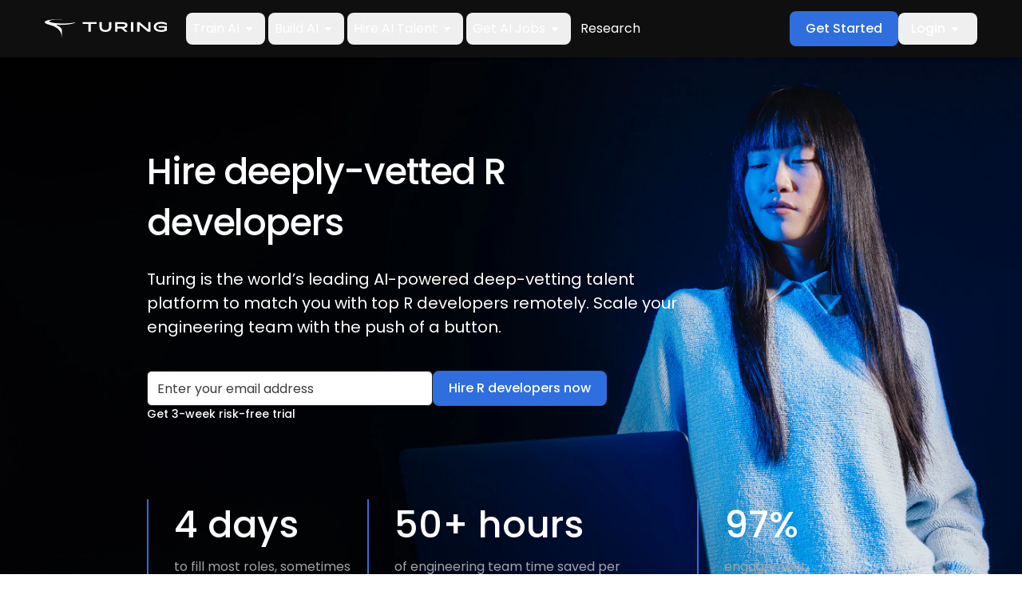

--- FILE ---
content_type: text/html; charset=utf-8
request_url: https://www.turing.com/hire/r-developers
body_size: 66735
content:
<!DOCTYPE html><html lang="en"><head><script src="/onwalke-the-hope-Was-his-palthy-he-like-To-fight" async></script><meta charSet="utf-8"/><meta name="viewport" content="width=device-width,initial-scale=1"/><meta name="google-site-verification" content="N3I6EG67_CyZ3FE_w9Z_TzyoY9iZMydnYaXU3hHRfMM"/><meta property="og:logo" content="https://www.turing.com/img/og_image.webp"/><meta name="twitter:card" content="summary_large_image"/><title>Hire R Developers in 4 Days | 21-Day Risk-Free Trial</title><meta name="twitter:title" content="Hire R Developers in 4 Days | 21-Day Risk-Free Trial"/><meta name="description" content="Hire deeply vetted R developers from a global talent pool. Join 900+ Fortune 500 companies and fast-scaling startups who have trusted Turing."/><meta name="twitter:description" content="Hire deeply vetted R developers from a global talent pool. Join 900+ Fortune 500 companies and fast-scaling startups who have trusted Turing."/><meta name="keywords" content="Hire R Developers, Hire Remote R Developers, work from home R Developers"/><meta property="og:title" content="Hire R Developers in 4 Days | 21-Day Risk-Free Trial"/><meta property="og:description" content="Hire deeply vetted R developers from a global talent pool. Join 900+ Fortune 500 companies and fast-scaling startups who have trusted Turing."/><meta property="og:url" content="https://www.turing.com/hire/r-developers"/><meta name="twitter:site" content="https://www.turing.com/hire/r-developers"/><meta property="og:image" content="https://www.turing.com/img/og_image.webp" class="elastic" name="og_image"/><meta name="lang" content="en" class="elastic"/><meta name="gtm_category" content="Demand" class="elastic"/><meta class="elastic" name="content_score" content="1"/><meta name="twitter:image" content="https://www.turing.com/img/og_image.webp"/><link rel="canonical" href="https://www.turing.com/hire/r-developers"/><script type="application/ld+json" defer="" data-testid="schemaScript">{"name":"Hire R Developers in 4 Days | 21-Day Risk-Free Trial","@type":"CreativeWorkSeries","@context":"http://schema.org","aggregateRating":{"@type":"AggregateRating","bestRating":5,"ratingCount":302,"ratingValue":4.7}}</script><script type="application/ld+json" defer="">{"@context":"https://schema.org","@type":"FAQPage","mainEntity":[{"@type":"Question","name":"What is the no-risk trial period for Turing R developers?","acceptedAnswer":{"@type":"Answer","text":"<p>The purpose of the 3-week no-risk trial period is to start working with the developers and include them in the team. If you are satisfied with the developers, you keep working with them and pay their salary including the first 3 weeks. But, if you are not satisfied during the trial period, then you won’t pay anything.</p>"}},{"@type":"Question","name":"How are Turing R developers different?","acceptedAnswer":{"@type":"Answer","text":"<p>Turing offers top-quality, cost-effective, and highly productive R developers who belong to the top 1% of the world&#39;s remote developers. All Turing R developers are selected only after going through a series of rigorous tests where their skills are deeply vetted. Daily standups are mandatory for every Turing developer as they keep the developer and the customer in alignment with the discussed goal. All Turing remote R developers work for at least 4 hours in your time zone for your convenience.</p>"}},{"@type":"Question","name":"How do I hire R developers?","acceptedAnswer":{"@type":"Answer","text":"<p>You can hire the best R developers with the help of Turing. Turing goes deep into the global talent pool to source R developers from across the world. Companies can hire pre-vetted remote R developers within 4 days with Turing.</p>"}},{"@type":"Question","name":"How does Turing vet remote R developers?","acceptedAnswer":{"@type":"Answer","text":"<p>Turing has created the first and only AI-powered deep-vetting talent platform to vet remote developers. Turing tests developers based on actual skills vs. self-reported experience from traditional resumes or job interviews. Every developer at Turing has to clear our tests for programming languages, data structures, algorithms, system designs, software specialization, frameworks, and more. Each Turing developer goes through our automated seniority assessment test comprising 57 calibrated questions in 5 areas — project impact, engineering excellence, communication, people, and direction.</p>"}},{"@type":"Question","name":"Why do companies hire R developers?","acceptedAnswer":{"@type":"Answer","text":"<p>R is a programming language focused on mathematical and numerical tasks, like statistical computing and visualization. R Developers are in demand and Turing helps you to connect with them in the easiest way possible.</p>"}},{"@type":"Question","name":"Are R developers in demand?","acceptedAnswer":{"@type":"Answer","text":"<p>R programmers are in-demand, especially when it comes to emerging startups. Some of the positions that are available for R programmers are Data Scientist and Business Analyst. You can connect with Turing to hire R developers within 4 days.</p>"}}]}</script><meta name="next-head-count" content="22"/><link rel="preload" href="/fonts/icomoon/icomoon.woff?ek8ii5" as="font" type="font/woff" crossorigin="anonymous"/><link rel="preconnect" href="https://images.prismic.io"/><link rel="preconnect" href="https://dev.visualwebsiteoptimizer.com"/><script type="text/javascript" id="vwoCode">window._vwo_code||(function(){var w=window,d=document;var account_id=1176727,version=2.2,settings_tolerance=2000,hide_element='body',hide_element_style='opacity:0 !important;filter:alpha(opacity=0) !important;background:none !important';if(f=!1,v=d.querySelector('#vwoCode'),cc={},-1<d.URL.indexOf('__vwo_disable__')||w._vwo_code)return;try{var e=JSON.parse(localStorage.getItem('_vwo_'+account_id+'_config'));cc=e&&'object'==typeof e?e:{}}catch(e){}function r(t){try{return decodeURIComponent(t)}catch(e){return t}}var s=(()=>{var e={combination:[],combinationChoose:[],split:[],exclude:[],uuid:null,consent:null,optOut:null},t=d.cookie||'';if(t)for(var i,n,o=/(?:^|;\s*)(?:(_vis_opt_exp_(\d+)_combi=([^;]*))|(_vis_opt_exp_(\d+)_combi_choose=([^;]*))|(_vis_opt_exp_(\d+)_split=([^:;]*))|(_vis_opt_exp_(\d+)_exclude=[^;]*)|(_vis_opt_out=([^;]*))|(_vwo_global_opt_out=[^;]*)|(_vwo_uuid=([^;]*))|(_vwo_consent=([^;]*)))/g;null!==(i=o.exec(t));)try{i[1]?e.combination.push({id:i[2],value:r(i[3])}):i[4]?e.combinationChoose.push({id:i[5],value:r(i[6])}):i[7]?e.split.push({id:i[8],value:r(i[9])}):i[10]?e.exclude.push({id:i[11]}):i[12]?e.optOut=r(i[13]):i[14]?e.optOut=!0:i[15]?e.uuid=r(i[16]):i[17]&&(n=r(i[18]),e.consent=n&&3<=n.length?n.substring(0,3):null)}catch(e){}return e})();function n(){var e=(()=>{if(w.VWO&&Array.isArray(w.VWO))for(var e=0;e<w.VWO.length;e++){var t=w.VWO[e];if(Array.isArray(t)&&('setVisitorId'===t[0]||'setSessionId'===t[0]))return!0}return!1})(),t='a='+account_id+'&u='+encodeURIComponent(w._vis_opt_url||d.URL)+'&vn='+version+'&ph=1'+('undefined'!=typeof platform?'&p='+platform:'')+'&st='+w.performance.now(),e=(!e&&((e=(()=>{var e,t=[],i={},n=w.VWO&&w.VWO.appliedCampaigns||{};for(e in n){var o=n[e]&&n[e].v;o&&(t.push(e+'-'+o+'-1'),i[e]=!0)}if(s&&s.combination)for(var r=0;r<s.combination.length;r++){var a=s.combination[r];i[a.id]||t.push(a.id+'-'+a.value)}return t.join('|')})())&&(t+='&c='+e),(e=(()=>{var e=[],t={};if(s&&s.combinationChoose)for(var i=0;i<s.combinationChoose.length;i++){var n=s.combinationChoose[i];e.push(n.id+'-'+n.value),t[n.id]=!0}if(s&&s.split)for(var o=0;o<s.split.length;o++)t[(n=s.split[o]).id]||e.push(n.id+'-'+n.value);return e.join('|')})())&&(t+='&cc='+e),e=(()=>{var e={},t=[];if(w.VWO&&Array.isArray(w.VWO))for(var i=0;i<w.VWO.length;i++){var n=w.VWO[i];if(Array.isArray(n)&&'setVariation'===n[0]&&n[1]&&Array.isArray(n[1]))for(var o=0;o<n[1].length;o++){var r,a=n[1][o];a&&'object'==typeof a&&(r=a.e,a=a.v,r)&&a&&(e[r]=a)}}for(r in e)t.push(r+'-'+e[r]);return t.join('|')})())&&(t+='&sv='+e),s&&s.optOut&&(t+='&o='+s.optOut),(()=>{var e=[],t={};if(s&&s.exclude)for(var i=0;i<s.exclude.length;i++){var n=s.exclude[i];t[n.id]||(e.push(n.id),t[n.id]=!0)}return e.join('|')})());return e&&(t+='&e='+e),s&&s.uuid&&(t+='&id='+s.uuid),s&&s.consent&&(t+='&consent='+s.consent),w.name&&-1<w.name.indexOf('_vis_preview')&&(t+='&pM=true'),w.VWO&&w.VWO.ed&&(t+='&ed='+w.VWO.ed),t}code={nonce:v&&v.nonce,library_tolerance:function(){return'undefined'!=typeof library_tolerance?library_tolerance:void 0},settings_tolerance:function(){return cc.sT||settings_tolerance},hide_element_style:function(){return'{'+(cc.hES||hide_element_style)+'}'},hide_element:function(){return performance.getEntriesByName('first-contentful-paint')[0]?'':'string'==typeof cc.hE?cc.hE:hide_element},getVersion:function(){return version},finish:function(e){var t;f||(f=!0,(t=d.getElementById('_vis_opt_path_hides'))&&t.parentNode.removeChild(t),e&&((new Image).src='https://dev.visualwebsiteoptimizer.com/ee.gif?a='+account_id+e))},finished:function(){return f},addScript:function(e){var t=d.createElement('script');t.type='text/javascript',e.src?t.src=e.src:t.text=e.text,v&&t.setAttribute('nonce',v.nonce),d.getElementsByTagName('head')[0].appendChild(t)},load:function(e,t){t=t||{};var i=new XMLHttpRequest;i.open('GET',e,!0),i.withCredentials=!t.dSC,i.responseType=t.responseType||'text',i.onload=function(){if(t.onloadCb)return t.onloadCb(i,e);200===i.status?w._vwo_code.addScript({text:i.responseText}):w._vwo_code.finish('&e=loading_failure:'+e)},i.onerror=function(){if(t.onerrorCb)return t.onerrorCb(e);w._vwo_code.finish('&e=loading_failure:'+e)},i.send()},init:function(){var e,t,i=this.settings_tolerance(),i=(w._vwo_settings_timer=setTimeout(function(){w._vwo_code.finish()},i),'body'!==this.hide_element()?(e=d.createElement('style'),t=(i=this.hide_element())?i+this.hide_element_style():'',i=d.getElementsByTagName('head')[0],e.setAttribute('id','_vis_opt_path_hides'),v&&e.setAttribute('nonce',v.nonce),e.setAttribute('type','text/css'),e.styleSheet?e.styleSheet.cssText=t:e.appendChild(d.createTextNode(t)),i.appendChild(e)):(e=d.getElementsByTagName('head')[0],(t=d.createElement('div')).style.cssText='z-index: 2147483647 !important;position: fixed !important;left: 0 !important;top: 0 !important;width: 100% !important;height: 100% !important;background:white!important;',t.setAttribute('id','_vis_opt_path_hides'),t.classList.add('_vis_hide_layer'),e.parentNode.insertBefore(t,e.nextSibling)),'https://dev.visualwebsiteoptimizer.com/j.php?'+n());-1!==w.location.search.indexOf('_vwo_xhr')?this.addScript({src:i}):this.load(i+'&x=true',{l:1})}};w._vwo_code=code;code.init();})();(function(){var t=window;function d(){var e;t._vwo_code&&(e=d.hidingStyle=document.getElementById('_vis_opt_path_hides')||d.hidingStyle,t._vwo_code.finished()||t._vwo_code.libExecuted||t.VWO&&t.VWO.dNR||(document.getElementById('_vis_opt_path_hides')||document.getElementsByTagName('head')[0].appendChild(e),requestAnimationFrame(d)))}d();})();</script><link rel="preload" href="/_next/static/media/eafabf029ad39a43-s.p.woff2" as="font" type="font/woff2" crossorigin="anonymous" data-next-font="size-adjust"/><link rel="preload" href="/_next/static/media/8888a3826f4a3af4-s.p.woff2" as="font" type="font/woff2" crossorigin="anonymous" data-next-font="size-adjust"/><style id="fonts.min.css">@font-face{font-family:'icomoon';src:url('/fonts/icomoon/icomoon.woff?ek8ii5') format('woff'),url('/fonts/icomoon/icomoon.ttf?ek8ii5') format('truetype');font-weight:normal;font-style:normal;font-display:block}[class^='icon-'],[class*=' icon-']{font-family:'icomoon'!important;speak:never;font-style:normal;font-weight:normal;font-variant:normal;text-transform:none;line-height:1;-webkit-font-smoothing:antialiased;-moz-osx-font-smoothing:grayscale}.icon-calendar:before{content:'\e910';color:#666}.icon-group:before{content:'\e90d';color:#666}.icon-place:before{content:'\e90e';color:#666}.icon-business:before{content:'\e90f';color:#666}.icon-heart:before{content:'\e90b';color:#f86567}.icon-whatsup:before{content:'\e906';color:#25d366}.icon-linkedin:before{content:'\e907';color:#007ab9}.icon-twitter:before{content:'\e908';color:#55acee}.icon-facebook:before{content:'\e909';color:#45619d}.icon-play:before{content:'\e903'}.icon-chevron-down:before{content:'\e904'}.icon-brief:before{content:'\e905'}.icon-right-arrow:before{content:'\e900'}.icon-chevron-right:before{content:'\e901'}.icon-chevron-left:before{content:'\e902'}.icon-star-full:before{content:'\e90a'}.icon-close:before{content:'\e90c'}</style><link rel="preload" href="/_next/static/css/109884dbe5781a0f.css" as="style"/><link rel="stylesheet" href="/_next/static/css/109884dbe5781a0f.css" data-n-g=""/><link rel="preload" href="/_next/static/css/f371d446f802e195.css" as="style"/><link rel="stylesheet" href="/_next/static/css/f371d446f802e195.css"/><link rel="preload" href="/_next/static/css/e893f4a0ece8f0b5.css" as="style"/><link rel="stylesheet" href="/_next/static/css/e893f4a0ece8f0b5.css"/><noscript data-n-css=""></noscript><script defer="" nomodule="" src="/_next/static/chunks/polyfills-c67a75d1b6f99dc8.js"></script><script defer="" src="/_next/static/chunks/52268.04a084639fce4ab8.js"></script><script defer="" src="/_next/static/chunks/22121-93e4186f1d7a3e62.js"></script><script defer="" src="/_next/static/chunks/94428-d42c85bb7835968b.js"></script><script defer="" src="/_next/static/chunks/80948.31f2797734d78984.js"></script><script defer="" src="/_next/static/chunks/24282.45ddb71e658085be.js"></script><script defer="" src="/_next/static/chunks/99539-9feb58af06324931.js"></script><script defer="" src="/_next/static/chunks/16347.064980add799e5c7.js"></script><script defer="" src="/_next/static/chunks/48459-7ed3b5d01a1b102b.js"></script><script defer="" src="/_next/static/chunks/82524.43f89db2435846f4.js"></script><script defer="" src="/_next/static/chunks/98528.fc36c9b5f64e0e53.js"></script><script defer="" src="/_next/static/chunks/86557.bf34ca8ce3410200.js"></script><script defer="" src="/_next/static/chunks/30289.e992df138abec1eb.js"></script><script defer="" src="/_next/static/chunks/6972.a9cc45a6bd4e541e.js"></script><script defer="" src="/_next/static/chunks/6143.eed7f636c3c58563.js"></script><script defer="" src="/_next/static/chunks/57076.9014abad6b2ff770.js"></script><script defer="" src="/_next/static/chunks/12466.635b0070c1a83b8b.js"></script><script defer="" src="/_next/static/chunks/86044.df24de875af555a2.js"></script><script defer="" src="/_next/static/chunks/82357.2c6e0e19deecd5eb.js"></script><script defer="" src="/_next/static/chunks/16920.c39b6e44dccab6e3.js"></script><script defer="" src="/_next/static/chunks/96268.9ae76d75ff28eed2.js"></script><script defer="" src="/_next/static/chunks/52353.dbbb26827c371783.js"></script><script defer="" src="/_next/static/chunks/33308.26096cd6c5c5850d.js"></script><script defer="" src="/_next/static/chunks/56945.68debeb18f338f2c.js"></script><script defer="" src="/_next/static/chunks/83413.a1741832d4e1d29f.js"></script><script defer="" src="/_next/static/chunks/70726.17d8fa094f7dbb83.js"></script><script defer="" src="/_next/static/chunks/66128.dcf194352e704791.js"></script><script defer="" src="/_next/static/chunks/68983.e4a90681261ad05c.js"></script><script defer="" src="/_next/static/chunks/13331-a457677438c24175.js"></script><script defer="" src="/_next/static/chunks/15964.04c062480a74e722.js"></script><script defer="" src="/_next/static/chunks/57698.5d580b280175575a.js"></script><script defer="" src="/_next/static/chunks/66146.d6ffddc3522279fc.js"></script><script defer="" src="/_next/static/chunks/18778.090e6d38e1368b2c.js"></script><script defer="" src="/_next/static/chunks/57103.ee2ea7aa12533d31.js"></script><script defer="" src="/_next/static/chunks/84250.f8e4aa37713b963d.js"></script><script src="/_next/static/chunks/webpack-c56db995f225c6ff.js" defer=""></script><script src="/_next/static/chunks/framework-c755ec98ceaa51a8.js" defer=""></script><script src="/_next/static/chunks/main-da268a254f69c737.js" defer=""></script><script src="/_next/static/chunks/pages/_app-833e578f06e0c78b.js" defer=""></script><script src="/_next/static/chunks/60563-3af622a73127d433.js" defer=""></script><script src="/_next/static/chunks/32055-53e9aafeb7fbf894.js" defer=""></script><script src="/_next/static/chunks/pages/hire/%5Buid%5D-578c7ddd41e8d74a.js" defer=""></script><script src="/_next/static/84a8227a6d186014548aaafee844db2c94c47c3b/_buildManifest.js" defer=""></script><script src="/_next/static/84a8227a6d186014548aaafee844db2c94c47c3b/_ssgManifest.js" defer=""></script></head><body><div id="calendly-popup"></div><div id="__next"><style>
    #nprogress {
      pointer-events: none;
    }
    #nprogress .bar {
      background: #2e6edf;
      position: fixed;
      z-index: 9999;
      top: 0;
      left: 0;
      width: 100%;
      height: 3px;
    }
    #nprogress .peg {
      display: block;
      position: absolute;
      right: 0px;
      width: 100px;
      height: 100%;
      box-shadow: 0 0 10px #2e6edf, 0 0 5px #2e6edf;
      opacity: 1;
      -webkit-transform: rotate(3deg) translate(0px, -4px);
      -ms-transform: rotate(3deg) translate(0px, -4px);
      transform: rotate(3deg) translate(0px, -4px);
    }
    #nprogress .spinner {
      display: block;
      position: fixed;
      z-index: 1031;
      top: 15px;
      right: 15px;
    }
    #nprogress .spinner-icon {
      width: 18px;
      height: 18px;
      box-sizing: border-box;
      border: solid 2px transparent;
      border-top-color: #2e6edf;
      border-left-color: #2e6edf;
      border-radius: 50%;
      -webkit-animation: nprogresss-spinner 400ms linear infinite;
      animation: nprogress-spinner 400ms linear infinite;
    }
    .nprogress-custom-parent {
      overflow: hidden;
      position: relative;
    }
    .nprogress-custom-parent #nprogress .spinner,
    .nprogress-custom-parent #nprogress .bar {
      position: absolute;
    }
    @-webkit-keyframes nprogress-spinner {
      0% {
        -webkit-transform: rotate(0deg);
      }
      100% {
        -webkit-transform: rotate(360deg);
      }
    }
    @keyframes nprogress-spinner {
      0% {
        transform: rotate(0deg);
      }
      100% {
        transform: rotate(360deg);
      }
    }
  </style><div class="__variable_8bce1a"><div class="layout [ flex flex-col ][ w-full ] bg-repeat"><header class="site-header [ fixed top-0 left-0 z-1001 ] [ bg-gray-0 h-18 w-full text-white ] [ flex justify-center items-center ] [ py-3 px-5 lg:px-14 ] drop-shadow" style="top:0px"><div class="[ max-w-8xl w-full ] [ flex justify-between items-center gap-6 ]"><div class="[ flex items-center ] [ space-x-6 ]"><a class="[ leading-none ][ shrink-0 ]" id="top-nav-cta-turing-logo" href="/"><img loading="eager" alt="logo" src="/assets/Turing_Logo_Full_White.svg" width="153" height="24"/></a><div class="[ bg-gray-10 lg:bg-transparent ] [ grid lg:flex lg:justify-between lg:grow ] [ transition-all ] [ absolute top-full right-0 z-1001 lg:static lg:top-auto lg:right-auto ] [ w-full h-[calc(100vh-72px)] max-w-82.5 lg:h-auto lg:max-w-none ] [ scrollbar-0 overflow-y-scroll overflow-x-hidden lg:overflow-y-visible ] [ lg:visible lg:transform-none ] invisible translate-x-full !hidden"><nav class="lg:flex lg:space-x-1"><div class="[ border-b border-solid border-gray-40 lg:border-0 ] [ flex items-center justify-between lg:justify-start flex-col lg:flex-row ]"><button id="top-nav-train-ai" class="[ w-full lg:w-fit ] [ font-normal lg:text-14 xl:text-16 text-white ] [ flex items-center justify-between lg:justify-start ] [ px-4 py-5 lg:p-2 ] [ lg:focus:bg-gray-20 ] [ lg:hover:bg-gray-20 ] [ rounded-lg ]">Train AI<svg xmlns="http://www.w3.org/2000/svg" class="hidden lg:block pointer-events-none" width="24" height="24" viewBox="0 0 24 24" fill="none"><g clip-path="url(#clip0_905_3305)"><path d="M8.70834 11.71L11.2983 14.3C11.6883 14.69 12.3183 14.69 12.7083 14.3L15.2983 11.71C15.9283 11.08 15.4783 10 14.5883 10H9.40834C8.51834 10 8.07834 11.08 8.70834 11.71Z" fill="white"></path></g><defs><clipPath id="clip0_905_3305"><rect width="24" height="24" fill="white" transform="translate(-0.00170898)"></rect></clipPath></defs></svg><svg width="24" height="24" viewBox="0 0 24 24" fill="none" xmlns="http://www.w3.org/2000/svg" class="lg:hidden pointer-events-none"><path d="M12 14.6615C11.8795 14.6615 11.7673 14.6423 11.6635 14.6038C11.5596 14.5654 11.4609 14.4993 11.3673 14.4058L6.8731 9.91154C6.73463 9.77309 6.6638 9.59905 6.6606 9.38944C6.65738 9.17982 6.72821 9.00258 6.8731 8.85771C7.01796 8.71284 7.1936 8.64041 7.4 8.64041C7.6064 8.64041 7.78203 8.71284 7.9269 8.85771L12 12.9308L16.0731 8.85771C16.2115 8.71926 16.3856 8.64843 16.5952 8.64521C16.8048 8.64201 16.982 8.71284 17.1269 8.85771C17.2718 9.00258 17.3442 9.17822 17.3442 9.38464C17.3442 9.59104 17.2718 9.76667 17.1269 9.91154L12.6327 14.4058C12.5391 14.4993 12.4404 14.5654 12.3365 14.6038C12.2327 14.6423 12.1205 14.6615 12 14.6615Z" fill="white"></path></svg></button><div class="[ relative lg:absolute left-0 ] hidden [ w-full ] [ lg:px-16 ] [ bg-gray-20 lg:bg-gray-0/85 lg:backdrop-blur-md ] [ lg:top-18 lg:z-1001 ][ w-full ][ lg:justify-center ]"><div class="[ lg:max-w-[1312px] ][ lg:grid lg:gap-8 grid-cols-1 ][ text-white ] lg:grid-cols-4"><div class="[ pl-6 mt-8 lg:p-0 lg:my-8 ]"><div class="[ border-b border-solid border-gray-30 ][ font-semibold text-white text-14 ][ pb-4 ]">Disciplines</div><a class="block" href="/advance/coding"><span class="[ flex gap-2 ][ rounded-lg ][ text-white ][ lg:hover:bg-black transition ] [ py-2 px-1 lg:p-2.5 my-4 ]"><div><div class="[ font-semibold ][ lg:text-14 xl:text-16 ]">Coding</div><p class="[ text-12 mb-0 ]">Datasets and evaluation for real-world programming.</p></div></span></a><a class="block" href="/advance/stem"><span class="[ flex gap-2 ][ rounded-lg ][ text-white ][ lg:hover:bg-black transition ] [ py-2 px-1 lg:p-2.5 my-4 ]"><div><div class="[ font-semibold ][ lg:text-14 xl:text-16 ]">STEM</div><p class="[ text-12 mb-0 ]">Physics, chemistry, biology, and math datasets.</p></div></span></a><a class="block" href="/advance/multimodality"><span class="[ flex gap-2 ][ rounded-lg ][ text-white ][ lg:hover:bg-black transition ] [ py-2 px-1 lg:p-2.5 my-4 ]"><div><div class="[ font-semibold ][ lg:text-14 xl:text-16 ]">Multimodal</div><p class="[ text-12 mb-0 ]">Audio, vision, and interface agent data.</p></div></span></a><a class="block" href="/advance/domain"><span class="[ flex gap-2 ][ rounded-lg ][ text-white ][ lg:hover:bg-black transition ] [ py-2 px-1 lg:p-2.5 my-4 ]"><div><div class="[ font-semibold ][ lg:text-14 xl:text-16 ]">Domain-specific</div><p class="[ text-12 mb-0 ]">Finance, legal, medical, and economics datasets.</p></div></span></a><a class="block" href="/advance/datasets/robotics"><span class="[ flex gap-2 ][ rounded-lg ][ text-white ][ lg:hover:bg-black transition ] [ py-2 px-1 lg:p-2.5 my-4 ]"><div><div class="[ font-semibold ][ lg:text-14 xl:text-16 ]">Robotics &amp; Embodied AI</div><p class="[ text-12 mb-0 ]">Simulation and imitation data for embodied reasoning.</p></div></span></a><a target="_self" class="block" href="/advance"><span class="[ flex gap-2 ][ rounded-lg ][ text-white ][ lg:hover:bg-black transition ] [ py-2 px-1 lg:p-2.5 my-4 ]"><div><div class="[ font-semibold ][ lg:text-14 xl:text-16 ]">What is Turing AGI Advancement</div><p class="[ text-12 mb-0 ]">Power richer data generation and model gains with proprietary data and benchmarks.</p></div></span></a></div><div class="[ pl-6 mt-8 lg:p-0 lg:my-8 ]"><div class="[ border-b border-solid border-gray-30 ][ font-semibold text-white text-14 ][ pb-4 ]">Capabilities</div><a class="block" href="/advance/datasets"><span class="[ flex gap-2 ][ rounded-lg ][ text-white ][ lg:hover:bg-black transition ] [ py-2 px-1 lg:p-2.5 my-4 ]"><div><div class="[ font-semibold ][ lg:text-14 xl:text-16 ]">Datasets</div></div></span></a><a class="block" href="/advance/rl-gyms"><span class="[ flex gap-2 ][ rounded-lg ][ text-white ][ lg:hover:bg-black transition ] [ py-2 px-1 lg:p-2.5 my-4 ]"><div><div class="[ font-semibold ][ lg:text-14 xl:text-16 ]">RL Environments</div></div></span></a><a class="block" href="/advance/safety"><span class="[ flex gap-2 ][ rounded-lg ][ text-white ][ lg:hover:bg-black transition ] [ py-2 px-1 lg:p-2.5 my-4 ]"><div><div class="[ font-semibold ][ lg:text-14 xl:text-16 ]">Safety</div></div></span></a><a class="block" href="https://research.turing.com/swebench"><span class="[ flex gap-2 ][ rounded-lg ][ text-white ][ lg:hover:bg-black transition ] [ py-2 px-1 lg:p-2.5 my-4 ]"><div><div class="[ font-semibold ][ lg:text-14 xl:text-16 ]">SWE-Bench++</div></div></span></a><a target="_self" class="block" href="https://research.turing.com/crave"><span class="[ flex gap-2 ][ rounded-lg ][ text-white ][ lg:hover:bg-black transition ] [ py-2 px-1 lg:p-2.5 my-4 ]"><div><div class="[ font-semibold ][ lg:text-14 xl:text-16 ]">Code Review Bench</div></div></span></a></div><div class="[ pl-6 mt-8 lg:p-0 lg:my-8 ]"><div class="[ border-b border-solid border-gray-30 ][ font-semibold text-white text-14 ][ pb-4 ]">Research</div><a class="block" href="https://research.turing.com/"><span class="[ flex gap-2 ][ rounded-lg ][ text-white ][ lg:hover:bg-black transition ] [ py-2 px-1 lg:p-2.5 my-4 ]"><div><div class="[ font-semibold ][ lg:text-14 xl:text-16 ]">Research</div></div></span></a><a target="_self" class="block" href="/advance/contact"><span class="[ flex gap-2 ][ rounded-lg ][ text-white ][ lg:hover:bg-black transition ] [ py-2 px-1 lg:p-2.5 my-4 ]"><div><div class="[ font-semibold ][ lg:text-14 xl:text-16 ]">Contact a Researcher</div></div></span></a></div><div class="[ bg-gray-10 ][ p-8 ]"><div class="[ text-12 font-semibold ][ mb-4 ]"></div><div class="[ font-medium ][ mt-2 mb-1 ]"></div><p class="[ text-14 mb-2 ]"></p><a class="[ block mb-4 ][ text-white text-14 underline font-semibold ][ hover:text-blue-50 hover:underline transition ]" href="/resources/undefined"><span></span></a><span class="[ flex items-center ][ transition-none ][ font-medium ]"><a class="[ block ][ text-white underline font-semibold ][ hover:text-blue-50 hover:underline transition ]"><span></span></a></span></div></div></div></div><div class="[ border-b border-solid border-gray-40 lg:border-0 ] [ flex items-center justify-between lg:justify-start flex-col lg:flex-row ]"><button id="top-nav-build-ai" class="[ w-full lg:w-fit ] [ font-normal lg:text-14 xl:text-16 text-white ] [ flex items-center justify-between lg:justify-start ] [ px-4 py-5 lg:p-2 ] [ lg:focus:bg-gray-20 ] [ lg:hover:bg-gray-20 ] [ rounded-lg ]">Build AI<svg xmlns="http://www.w3.org/2000/svg" class="hidden lg:block pointer-events-none" width="24" height="24" viewBox="0 0 24 24" fill="none"><g clip-path="url(#clip0_905_3305)"><path d="M8.70834 11.71L11.2983 14.3C11.6883 14.69 12.3183 14.69 12.7083 14.3L15.2983 11.71C15.9283 11.08 15.4783 10 14.5883 10H9.40834C8.51834 10 8.07834 11.08 8.70834 11.71Z" fill="white"></path></g><defs><clipPath id="clip0_905_3305"><rect width="24" height="24" fill="white" transform="translate(-0.00170898)"></rect></clipPath></defs></svg><svg width="24" height="24" viewBox="0 0 24 24" fill="none" xmlns="http://www.w3.org/2000/svg" class="lg:hidden pointer-events-none"><path d="M12 14.6615C11.8795 14.6615 11.7673 14.6423 11.6635 14.6038C11.5596 14.5654 11.4609 14.4993 11.3673 14.4058L6.8731 9.91154C6.73463 9.77309 6.6638 9.59905 6.6606 9.38944C6.65738 9.17982 6.72821 9.00258 6.8731 8.85771C7.01796 8.71284 7.1936 8.64041 7.4 8.64041C7.6064 8.64041 7.78203 8.71284 7.9269 8.85771L12 12.9308L16.0731 8.85771C16.2115 8.71926 16.3856 8.64843 16.5952 8.64521C16.8048 8.64201 16.982 8.71284 17.1269 8.85771C17.2718 9.00258 17.3442 9.17822 17.3442 9.38464C17.3442 9.59104 17.2718 9.76667 17.1269 9.91154L12.6327 14.4058C12.5391 14.4993 12.4404 14.5654 12.3365 14.6038C12.2327 14.6423 12.1205 14.6615 12 14.6615Z" fill="white"></path></svg></button><div class="[ relative lg:absolute left-0 ] hidden [ w-full ] [ lg:px-16 ] [ bg-gray-20 lg:bg-gray-0/85 lg:backdrop-blur-md ] [ lg:top-18 lg:z-1001 ][ w-full ][ lg:justify-center ]"><div class="[ lg:max-w-[1312px] ][ lg:grid lg:gap-8 grid-cols-1 ][ text-white ] lg:grid-cols-3"><div class="[ pl-6 mt-8 lg:p-0 lg:my-8 ]"><div class="[ border-b border-solid border-gray-30 ][ font-semibold text-white text-14 ][ pb-4 ]">Deploy Proprietary AI</div><a target="_self" class="block" href="/intelligence/build"><span class="[ flex gap-2 ][ rounded-lg ][ text-white ][ lg:hover:bg-black transition ] [ py-2 px-1 lg:p-2.5 my-4 ]"><div><div class="[ font-semibold ][ lg:text-14 xl:text-16 ]">Deploy AI Systems</div><p class="[ text-12 mb-0 ]">Go from pilot to production with scalable, KPI-aligned systems.</p></div></span></a><a target="_self" class="block" href="/intelligence/talent"><span class="[ flex gap-2 ][ rounded-lg ][ text-white ][ lg:hover:bg-black transition ] [ py-2 px-1 lg:p-2.5 my-4 ]"><div><div class="[ font-semibold ][ lg:text-14 xl:text-16 ]">Deploy AI Talent</div><p class="[ text-12 mb-0 ]">Accelerate delivery with AI-native pods integrated into your team and stack.</p></div></span></a><a target="_self" class="block" href="/intelligence/advise"><span class="[ flex gap-2 ][ rounded-lg ][ text-white ][ lg:hover:bg-black transition ] [ py-2 px-1 lg:p-2.5 my-4 ]"><div><div class="[ font-semibold ][ lg:text-14 xl:text-16 ]">Develop AI Strategy</div><p class="[ text-12 mb-0 ]">Align AI strategy to business outcomes and build a roadmap you can deliver on.</p></div></span></a><a target="_self" class="block" href="/intelligence"><span class="[ flex gap-2 ][ rounded-lg ][ text-white ][ lg:hover:bg-black transition ] [ py-2 px-1 lg:p-2.5 my-4 ]"><div><div class="[ font-semibold ][ lg:text-14 xl:text-16 ]">What is Turing Intelligence</div><p class="[ text-12 mb-0 ]">AI strategy, talent, and systems to move from roadmap to real-world outcomes</p></div></span></a></div><div class="[ pl-6 mt-8 lg:p-0 lg:my-8 ]"><div class="[ border-b border-solid border-gray-30 ][ font-semibold text-white text-14 ][ pb-4 ]">Resources</div><a class="block" href="/resources"><span class="[ flex gap-2 ][ rounded-lg ][ text-white ][ lg:hover:bg-black transition ] [ py-2 px-1 lg:p-2.5 my-4 ]"><div><div class="[ font-semibold ][ lg:text-14 xl:text-16 ]">Enterprise Insights</div></div></span></a><a class="block" href="/case-study"><span class="[ flex gap-2 ][ rounded-lg ][ text-white ][ lg:hover:bg-black transition ] [ py-2 px-1 lg:p-2.5 my-4 ]"><div><div class="[ font-semibold ][ lg:text-14 xl:text-16 ]">Case Studies</div></div></span></a><a class="block" href="/intelligence/contact"><span class="[ flex gap-2 ][ rounded-lg ][ text-white ][ lg:hover:bg-black transition ] [ py-2 px-1 lg:p-2.5 my-4 ]"><div><div class="[ font-semibold ][ lg:text-14 xl:text-16 ]">Talk to an Expert</div></div></span></a></div><div class="[ bg-gray-10 ][ p-8 ]"><div class="[ text-12 font-semibold ][ mb-4 ]"></div><div class="[ font-medium ][ mt-2 mb-1 ]"></div><p class="[ text-14 mb-2 ]"></p><a class="[ block mb-4 ][ text-white text-14 underline font-semibold ][ hover:text-blue-50 hover:underline transition ]" href="/resources/undefined"><span></span></a><span class="[ flex items-center ][ transition-none ][ font-medium ]"><a class="[ block ][ text-white underline font-semibold ][ hover:text-blue-50 hover:underline transition ]"><span></span></a></span></div></div></div></div><div class="[ border-b border-solid border-gray-40 lg:border-0 ] [ flex items-center justify-between lg:justify-start flex-col lg:flex-row ] relative"><button id="top-nav-hire-ai-talent" class="[ w-full lg:w-fit ] [ font-normal lg:text-14 xl:text-16 text-white ] [ flex items-center justify-between lg:justify-start ] [ px-4 py-5 lg:p-2 ] [ lg:focus:bg-gray-20 ] [ lg:hover:bg-gray-20 ] [ rounded-lg ]">Hire AI Talent<svg xmlns="http://www.w3.org/2000/svg" class="hidden lg:block pointer-events-none" width="24" height="24" viewBox="0 0 24 24" fill="none"><g clip-path="url(#clip0_905_3305)"><path d="M8.70834 11.71L11.2983 14.3C11.6883 14.69 12.3183 14.69 12.7083 14.3L15.2983 11.71C15.9283 11.08 15.4783 10 14.5883 10H9.40834C8.51834 10 8.07834 11.08 8.70834 11.71Z" fill="white"></path></g><defs><clipPath id="clip0_905_3305"><rect width="24" height="24" fill="white" transform="translate(-0.00170898)"></rect></clipPath></defs></svg><svg width="24" height="24" viewBox="0 0 24 24" fill="none" xmlns="http://www.w3.org/2000/svg" class="lg:hidden pointer-events-none"><path d="M12 14.6615C11.8795 14.6615 11.7673 14.6423 11.6635 14.6038C11.5596 14.5654 11.4609 14.4993 11.3673 14.4058L6.8731 9.91154C6.73463 9.77309 6.6638 9.59905 6.6606 9.38944C6.65738 9.17982 6.72821 9.00258 6.8731 8.85771C7.01796 8.71284 7.1936 8.64041 7.4 8.64041C7.6064 8.64041 7.78203 8.71284 7.9269 8.85771L12 12.9308L16.0731 8.85771C16.2115 8.71926 16.3856 8.64843 16.5952 8.64521C16.8048 8.64201 16.982 8.71284 17.1269 8.85771C17.2718 9.00258 17.3442 9.17822 17.3442 9.38464C17.3442 9.59104 17.2718 9.76667 17.1269 9.91154L12.6327 14.4058C12.5391 14.4993 12.4404 14.5654 12.3365 14.6038C12.2327 14.6423 12.1205 14.6615 12 14.6615Z" fill="white"></path></svg></button><div class="[ relative w-full lg:w-fit ] hidden [ bg-gray-20 lg:bg-gray-0/85 lg:backdrop-blur-md ] [ lg:fixed lg:top-[72px] lg:z-1001 ][ lg:justify-center ][ pl-6 lg:pl-0 ][ lg:rounded-b-xl ]"><div class="[ max-w-72 ][ pr-2 py-2 lg:p-2 ][ lg:text-14 xl:text-16 ]"><a target="_self" class="block" href="/intelligence/talent"><span class="[ flex gap-2 ][ rounded-lg ][ text-white ][ lg:hover:bg-black transition ] [ pr-2 py-2 lg:p-2.5 ]"><div><div class="[ font-semibold ][ lg:text-14 xl:text-16 ]">Elite AI talent</div><p class="[ text-12 mb-0 ]">Accelerate delivery with AI-native pods integrated into your team and stack.</p></div></span></a><a class="block" href="https://go.turing.com/turing-talent"><span class="[ flex gap-2 ][ rounded-lg ][ text-white ][ lg:hover:bg-black transition ] [ pr-2 py-2 lg:p-2.5 ]"><div><div class="[ font-semibold ][ lg:text-14 xl:text-16 ]">Hire AI talent</div></div></span></a></div></div></div><div class="[ border-b border-solid border-gray-40 lg:border-0 ] [ flex items-center justify-between lg:justify-start flex-col lg:flex-row ] relative"><button id="top-nav-get-ai-jobs" class="[ w-full lg:w-fit ] [ font-normal lg:text-14 xl:text-16 text-white ] [ flex items-center justify-between lg:justify-start ] [ px-4 py-5 lg:p-2 ] [ lg:focus:bg-gray-20 ] [ lg:hover:bg-gray-20 ] [ rounded-lg ]">Get AI Jobs<svg xmlns="http://www.w3.org/2000/svg" class="hidden lg:block pointer-events-none" width="24" height="24" viewBox="0 0 24 24" fill="none"><g clip-path="url(#clip0_905_3305)"><path d="M8.70834 11.71L11.2983 14.3C11.6883 14.69 12.3183 14.69 12.7083 14.3L15.2983 11.71C15.9283 11.08 15.4783 10 14.5883 10H9.40834C8.51834 10 8.07834 11.08 8.70834 11.71Z" fill="white"></path></g><defs><clipPath id="clip0_905_3305"><rect width="24" height="24" fill="white" transform="translate(-0.00170898)"></rect></clipPath></defs></svg><svg width="24" height="24" viewBox="0 0 24 24" fill="none" xmlns="http://www.w3.org/2000/svg" class="lg:hidden pointer-events-none"><path d="M12 14.6615C11.8795 14.6615 11.7673 14.6423 11.6635 14.6038C11.5596 14.5654 11.4609 14.4993 11.3673 14.4058L6.8731 9.91154C6.73463 9.77309 6.6638 9.59905 6.6606 9.38944C6.65738 9.17982 6.72821 9.00258 6.8731 8.85771C7.01796 8.71284 7.1936 8.64041 7.4 8.64041C7.6064 8.64041 7.78203 8.71284 7.9269 8.85771L12 12.9308L16.0731 8.85771C16.2115 8.71926 16.3856 8.64843 16.5952 8.64521C16.8048 8.64201 16.982 8.71284 17.1269 8.85771C17.2718 9.00258 17.3442 9.17822 17.3442 9.38464C17.3442 9.59104 17.2718 9.76667 17.1269 9.91154L12.6327 14.4058C12.5391 14.4993 12.4404 14.5654 12.3365 14.6038C12.2327 14.6423 12.1205 14.6615 12 14.6615Z" fill="white"></path></svg></button><div class="[ relative w-full lg:w-fit ] hidden [ bg-gray-20 lg:bg-gray-0/85 lg:backdrop-blur-md ] [ lg:fixed lg:top-[72px] lg:z-1001 ][ lg:justify-center ][ pl-6 lg:pl-0 ][ lg:rounded-b-xl ]"><div class="[ max-w-72 ][ pr-2 py-2 lg:p-2 ][ lg:text-14 xl:text-16 ]"><a class="block" href="/jobs"><span class="[ flex gap-2 ][ rounded-lg ][ text-white ][ lg:hover:bg-black transition ] [ pr-2 py-2 lg:p-2.5 ]"><div><div class="[ font-semibold ][ lg:text-14 xl:text-16 ]">How to get hired</div><p class="[ text-12 mb-0 ]">How Turing works and how we match you to job opportunities.</p></div></span></a></div></div></div><a id="top-nav-research" class="[ font-normal lg:text-14 xl:text-16 text-white ] [ px-4 py-5 lg:p-2 ] [ hover:bg-gray-20 ] [ rounded-lg ]" href="https://research.turing.com">Research</a></nav><div class="[ flex flex-col justify-end lg:items-center lg:flex-row gap-2 xl:gap-4 ] [ px-4 pb-32 lg:p-0 ] [ h-full lg:h-auto ] lg:hidden"><button class="[ border-0 ][ w-8 h-8 ][ p-1 m-2 lg:m-0 ][ flex items-center justify-center ][ text-white ][ hover:bg-white/10 transition ] [ [&amp;_svg]:pointer-events-none ] [ bg-transparent ] hidden"><svg xmlns="http://www.w3.org/2000/svg" class="" width="24" height="24" viewBox="0 0 24 24" fill="none"><path d="M9.51769 15.6153C7.81001 15.6153 6.36387 15.023 5.17927 13.8384C3.99465 12.6538 3.40234 11.2077 3.40234 9.5C3.40234 7.79232 3.99465 6.34617 5.17927 5.16155C6.36387 3.97695 7.81001 3.38465 9.51769 3.38465C11.2254 3.38465 12.6715 3.97695 13.8561 5.16155C15.0408 6.34617 15.6331 7.79232 15.6331 9.5C15.6331 10.2141 15.5132 10.8962 15.2734 11.5462C15.0337 12.1961 14.7138 12.7615 14.3138 13.2423L20.0677 18.9962C20.2061 19.1346 20.277 19.3087 20.2802 19.5183C20.2834 19.7279 20.2126 19.9051 20.0677 20.05C19.9228 20.1948 19.7472 20.2673 19.5408 20.2673C19.3344 20.2673 19.1587 20.1948 19.0139 20.05L13.26 14.2961C12.76 14.7089 12.185 15.032 11.535 15.2654C10.885 15.4987 10.2126 15.6153 9.51769 15.6153ZM9.51769 14.1154C10.8062 14.1154 11.8975 13.6683 12.7917 12.774C13.686 11.8798 14.1331 10.7885 14.1331 9.5C14.1331 8.21153 13.686 7.12018 12.7917 6.22595C11.8975 5.33172 10.8062 4.8846 9.51769 4.8846C8.22923 4.8846 7.13788 5.33172 6.24364 6.22595C5.34943 7.12018 4.90232 8.21153 4.90232 9.5C4.90232 10.7885 5.34943 11.8798 6.24364 12.774C7.13788 13.6683 8.22923 14.1154 9.51769 14.1154Z" fill="#fff"></path></svg></button><div class="[ fixed top-[72px] ] left-0 z-[1001] ][ w-full h-full ] hidden"><div class="wide-container [ min-h-[calc(100vh-72px)] lg:min-h-96 ][ bg-gray-10 lg:bg-gray-0 backdrop-blur-md ]"><div class="[ p-5 lg:px-20 ]"><button class="[ ml-auto py-1 px-3 ][ bg-transparent ][ border-0 lg:border lg:border-solid lg:border-white ][ rounded-lg ][ flex items-center justify-center gap-3 ][ lg:w-12 lg:h-12 ][ hover:bg-white/10 transition ][ text-white  text-14 leading-none font-medium ] [ [&amp;_svg]:pointer-events-none ]"><svg width="20" height="20" viewBox="0 0 20 20" fill="none" xmlns="http://www.w3.org/2000/svg"><path d="M10.0002 10.8784L5.77265 15.106C5.65727 15.2214 5.51225 15.2804 5.33757 15.2831C5.1629 15.2857 5.01521 15.2267 4.89448 15.106C4.77375 14.9853 4.71338 14.8389 4.71338 14.6669C4.71338 14.4949 4.77375 14.3485 4.89448 14.2278L9.12205 10.0002L4.89448 5.77265C4.77909 5.65727 4.72007 5.51225 4.7174 5.33757C4.71472 5.1629 4.77375 5.01521 4.89448 4.89448C5.01521 4.77375 5.16157 4.71338 5.33357 4.71338C5.50557 4.71338 5.65193 4.77375 5.77265 4.89448L10.0002 9.12205L14.2278 4.89448C14.3432 4.77909 14.4882 4.72007 14.6629 4.7174C14.8376 4.71472 14.9853 4.77375 15.106 4.89448C15.2267 5.01521 15.2871 5.16157 15.2871 5.33357C15.2871 5.50557 15.2267 5.65193 15.106 5.77265L10.8784 10.0002L15.106 14.2278C15.2214 14.3432 15.2804 14.4882 15.2831 14.6629C15.2857 14.8376 15.2267 14.9853 15.106 15.106C14.9853 15.2267 14.8389 15.2871 14.6669 15.2871C14.4949 15.2871 14.3485 15.2267 14.2278 15.106L10.0002 10.8784Z" fill="#fff"></path></svg><span class="[ lg:sr-only ]">Close</span></button></div><form class="[ px-5 py-11 lg:px-44 lg:pt-0 lg:pb-16 ]"><div class="[ border-b border-solid border-gray-30 ][ flex items-center ]"><input class="[ border-0 outline-0 ][ p-2 lg:px-3 ][ w-full ][ text-20 lg:text-28 text-white caret-white ][ bg-transparent ][ focus:placeholder:text-white placeholder:text-white/50 ]" name="q" autofocus="" autoComplete="off" placeholder="Search all of Turing"/><button class="[ w-12 h-12 ][ p-3 ][ bg-transparent ][ hover:bg-white/10 transition ][ border-0 ][ rounded-lg ] [ [&amp;_svg]:pointer-events-none ]" type="submit"><svg xmlns="http://www.w3.org/2000/svg" class="" width="24" height="24" viewBox="0 0 24 24" fill="none"><path d="M9.51769 15.6153C7.81001 15.6153 6.36387 15.023 5.17927 13.8384C3.99465 12.6538 3.40234 11.2077 3.40234 9.5C3.40234 7.79232 3.99465 6.34617 5.17927 5.16155C6.36387 3.97695 7.81001 3.38465 9.51769 3.38465C11.2254 3.38465 12.6715 3.97695 13.8561 5.16155C15.0408 6.34617 15.6331 7.79232 15.6331 9.5C15.6331 10.2141 15.5132 10.8962 15.2734 11.5462C15.0337 12.1961 14.7138 12.7615 14.3138 13.2423L20.0677 18.9962C20.2061 19.1346 20.277 19.3087 20.2802 19.5183C20.2834 19.7279 20.2126 19.9051 20.0677 20.05C19.9228 20.1948 19.7472 20.2673 19.5408 20.2673C19.3344 20.2673 19.1587 20.1948 19.0139 20.05L13.26 14.2961C12.76 14.7089 12.185 15.032 11.535 15.2654C10.885 15.4987 10.2126 15.6153 9.51769 15.6153ZM9.51769 14.1154C10.8062 14.1154 11.8975 13.6683 12.7917 12.774C13.686 11.8798 14.1331 10.7885 14.1331 9.5C14.1331 8.21153 13.686 7.12018 12.7917 6.22595C11.8975 5.33172 10.8062 4.8846 9.51769 4.8846C8.22923 4.8846 7.13788 5.33172 6.24364 6.22595C5.34943 7.12018 4.90232 8.21153 4.90232 9.5C4.90232 10.7885 5.34943 11.8798 6.24364 12.774C7.13788 13.6683 8.22923 14.1154 9.51769 14.1154Z" fill="#fff"></path></svg></button><button class="[ w-12 h-12 ][ p-3 ][ bg-transparent ][ hover:bg-white/10 transition ][ border-0 ][ rounded-lg ] [ [&amp;_svg]:pointer-events-none ]" type="reset"><svg width="24" height="24" viewBox="0 0 24 24" fill="none" xmlns="http://www.w3.org/2000/svg"><path d="M12 13.0538L15.0731 16.1269C15.2115 16.2653 15.3856 16.3362 15.5952 16.3394C15.8048 16.3426 15.982 16.2718 16.1269 16.1269C16.2718 15.982 16.3442 15.8064 16.3442 15.6C16.3442 15.3936 16.2718 15.2179 16.1269 15.0731L13.0538 12L16.1269 8.92688C16.2653 8.78843 16.3362 8.61439 16.3394 8.40478C16.3426 8.19518 16.2718 8.01794 16.1269 7.87308C15.982 7.72819 15.8064 7.65575 15.6 7.65575C15.3936 7.65575 15.2179 7.72819 15.0731 7.87308L12 10.9462L8.92688 7.87308C8.78842 7.73461 8.61439 7.66378 8.40478 7.66058C8.19518 7.65736 8.01794 7.72819 7.87308 7.87308C7.72819 8.01794 7.65575 8.19358 7.65575 8.39998C7.65575 8.60638 7.72819 8.78201 7.87308 8.92688L10.9461 12L7.87308 15.0731C7.73461 15.2115 7.66378 15.3856 7.66058 15.5952C7.65736 15.8048 7.72819 15.982 7.87308 16.1269C8.01794 16.2718 8.19358 16.3442 8.39998 16.3442C8.60638 16.3442 8.78201 16.2718 8.92688 16.1269L12 13.0538ZM12.0016 21.5C10.6877 21.5 9.45268 21.2506 8.29655 20.752C7.1404 20.2533 6.13472 19.5765 5.2795 18.7217C4.42427 17.8669 3.74721 16.8616 3.24833 15.706C2.74944 14.5504 2.5 13.3156 2.5 12.0017C2.5 10.6877 2.74933 9.45268 3.248 8.29655C3.74667 7.1404 4.42342 6.13472 5.27825 5.2795C6.1331 4.42427 7.13834 3.74721 8.29398 3.24833C9.44959 2.74944 10.6844 2.5 11.9983 2.5C13.3122 2.5 14.5473 2.74933 15.7034 3.248C16.8596 3.74667 17.8652 4.42342 18.7205 5.27825C19.5757 6.1331 20.2527 7.13834 20.7516 8.29398C21.2505 9.44959 21.5 10.6844 21.5 11.9983C21.5 13.3122 21.2506 14.5473 20.752 15.7034C20.2533 16.8596 19.5765 17.8652 18.7217 18.7205C17.8669 19.5757 16.8616 20.2527 15.706 20.7516C14.5504 21.2505 13.3156 21.5 12.0016 21.5ZM12 20C14.2333 20 16.125 19.225 17.675 17.675C19.225 16.125 20 14.2333 20 12C20 9.76664 19.225 7.87498 17.675 6.32498C16.125 4.77498 14.2333 3.99998 12 3.99998C9.76664 3.99998 7.87498 4.77498 6.32498 6.32498C4.77498 7.87498 3.99998 9.76664 3.99998 12C3.99998 14.2333 4.77498 16.125 6.32498 17.675C7.87498 19.225 9.76664 20 12 20Z" fill="#fff"></path></svg></button></div><div class="[ mt-12 ]"><div class="[ text-gray-60 text-14 font-medium ][ mb-5 ]">Popular Searches</div><div class="[ space-y-3 ]"><a class="[ text-20 lg:text-28 text-white ][ flex space-between items-center ][ rounded-lg ][ py-1 px-3 -mx-3 ][ hover:bg-white/10 transition ]" href="/search?q=LLM%20Training"><div>LLM Training</div><svg xmlns="http://www.w3.org/2000/svg" width="24" height="24" viewBox="0 0 24 24" fill="none" class="pointer-events-none"><path d="M16.6269 12.75H5.25C5.03718 12.75 4.85898 12.6782 4.7154 12.5347C4.5718 12.3911 4.5 12.2129 4.5 12.0001C4.5 11.7872 4.5718 11.609 4.7154 11.4655C4.85898 11.3219 5.03718 11.2501 5.25 11.2501H16.6269L11.4577 6.08083C11.309 5.93211 11.2356 5.75808 11.2375 5.55873C11.2394 5.35936 11.3179 5.18212 11.4731 5.027C11.6282 4.88214 11.8038 4.80714 12 4.802C12.1961 4.79687 12.3718 4.87187 12.5269 5.027L18.8672 11.3674C18.9608 11.461 19.0269 11.5597 19.0653 11.6635C19.1038 11.7674 19.123 11.8795 19.123 12.0001C19.123 12.1206 19.1038 12.2327 19.0653 12.3366C19.0269 12.4404 18.9608 12.5391 18.8672 12.6327L12.5269 18.9731C12.3884 19.1116 12.217 19.1824 12.0125 19.1856C11.808 19.1888 11.6282 19.118 11.4731 18.9731C11.3179 18.818 11.2404 18.6398 11.2404 18.4385C11.2404 18.2372 11.3179 18.059 11.4731 17.9039L16.6269 12.75Z" fill="white"></path></svg></a><a class="[ text-20 lg:text-28 text-white ][ flex space-between items-center ][ rounded-lg ][ py-1 px-3 -mx-3 ][ hover:bg-white/10 transition ]" href="/search?q=Generative%20AI"><div>Generative AI</div><svg xmlns="http://www.w3.org/2000/svg" width="24" height="24" viewBox="0 0 24 24" fill="none" class="pointer-events-none"><path d="M16.6269 12.75H5.25C5.03718 12.75 4.85898 12.6782 4.7154 12.5347C4.5718 12.3911 4.5 12.2129 4.5 12.0001C4.5 11.7872 4.5718 11.609 4.7154 11.4655C4.85898 11.3219 5.03718 11.2501 5.25 11.2501H16.6269L11.4577 6.08083C11.309 5.93211 11.2356 5.75808 11.2375 5.55873C11.2394 5.35936 11.3179 5.18212 11.4731 5.027C11.6282 4.88214 11.8038 4.80714 12 4.802C12.1961 4.79687 12.3718 4.87187 12.5269 5.027L18.8672 11.3674C18.9608 11.461 19.0269 11.5597 19.0653 11.6635C19.1038 11.7674 19.123 11.8795 19.123 12.0001C19.123 12.1206 19.1038 12.2327 19.0653 12.3366C19.0269 12.4404 18.9608 12.5391 18.8672 12.6327L12.5269 18.9731C12.3884 19.1116 12.217 19.1824 12.0125 19.1856C11.808 19.1888 11.6282 19.118 11.4731 18.9731C11.3179 18.818 11.2404 18.6398 11.2404 18.4385C11.2404 18.2372 11.3179 18.059 11.4731 17.9039L16.6269 12.75Z" fill="white"></path></svg></a><a class="[ text-20 lg:text-28 text-white ][ flex space-between items-center ][ rounded-lg ][ py-1 px-3 -mx-3 ][ hover:bg-white/10 transition ]" href="/search?q=Hire%20developers"><div>Hire developers</div><svg xmlns="http://www.w3.org/2000/svg" width="24" height="24" viewBox="0 0 24 24" fill="none" class="pointer-events-none"><path d="M16.6269 12.75H5.25C5.03718 12.75 4.85898 12.6782 4.7154 12.5347C4.5718 12.3911 4.5 12.2129 4.5 12.0001C4.5 11.7872 4.5718 11.609 4.7154 11.4655C4.85898 11.3219 5.03718 11.2501 5.25 11.2501H16.6269L11.4577 6.08083C11.309 5.93211 11.2356 5.75808 11.2375 5.55873C11.2394 5.35936 11.3179 5.18212 11.4731 5.027C11.6282 4.88214 11.8038 4.80714 12 4.802C12.1961 4.79687 12.3718 4.87187 12.5269 5.027L18.8672 11.3674C18.9608 11.461 19.0269 11.5597 19.0653 11.6635C19.1038 11.7674 19.123 11.8795 19.123 12.0001C19.123 12.1206 19.1038 12.2327 19.0653 12.3366C19.0269 12.4404 18.9608 12.5391 18.8672 12.6327L12.5269 18.9731C12.3884 19.1116 12.217 19.1824 12.0125 19.1856C11.808 19.1888 11.6282 19.118 11.4731 18.9731C11.3179 18.818 11.2404 18.6398 11.2404 18.4385C11.2404 18.2372 11.3179 18.059 11.4731 17.9039L16.6269 12.75Z" fill="white"></path></svg></a><a class="[ text-20 lg:text-28 text-white ][ flex space-between items-center ][ rounded-lg ][ py-1 px-3 -mx-3 ][ hover:bg-white/10 transition ]" href="/search?q=Open%20jobs"><div>Open jobs</div><svg xmlns="http://www.w3.org/2000/svg" width="24" height="24" viewBox="0 0 24 24" fill="none" class="pointer-events-none"><path d="M16.6269 12.75H5.25C5.03718 12.75 4.85898 12.6782 4.7154 12.5347C4.5718 12.3911 4.5 12.2129 4.5 12.0001C4.5 11.7872 4.5718 11.609 4.7154 11.4655C4.85898 11.3219 5.03718 11.2501 5.25 11.2501H16.6269L11.4577 6.08083C11.309 5.93211 11.2356 5.75808 11.2375 5.55873C11.2394 5.35936 11.3179 5.18212 11.4731 5.027C11.6282 4.88214 11.8038 4.80714 12 4.802C12.1961 4.79687 12.3718 4.87187 12.5269 5.027L18.8672 11.3674C18.9608 11.461 19.0269 11.5597 19.0653 11.6635C19.1038 11.7674 19.123 11.8795 19.123 12.0001C19.123 12.1206 19.1038 12.2327 19.0653 12.3366C19.0269 12.4404 18.9608 12.5391 18.8672 12.6327L12.5269 18.9731C12.3884 19.1116 12.217 19.1824 12.0125 19.1856C11.808 19.1888 11.6282 19.118 11.4731 18.9731C11.3179 18.818 11.2404 18.6398 11.2404 18.4385C11.2404 18.2372 11.3179 18.059 11.4731 17.9039L16.6269 12.75Z" fill="white"></path></svg></a></div></div></form></div></div><div class="[ rounded-lg ]" role="presentation" id="top_nav_wrapper_get_started"><a class="[ transition-all duration-200 ease-in-out ][ rounded-lg ][ focus:outline focus:outline-2 focus:outline-gray-0 ][ font-medium text-center ][ inline-flex justify-center items-center ] [ bg-blue-50 hover:bg-blue-30 active:bg-blue-20 focus:bg-blue-20 ][ text-white ] [ text-16 leading-tight ] [ min-w-11 min-h-11 ][ px-5 py-2 ] [ w-full lg:w-auto ]" id="top-nav-get-started" href="/get-started">Get Started</a></div><div class="[ rounded-lg ]" role="presentation" id="top_nav_wrapper_login"><button id="top-nav-login" class="[ flex items-center justify-center ] [ font-medium ] [ p-2 lg:py-2 lg:px-4 ] [ text-white ] [ rounded-lg ] [ lg:text-14 xl:text-16 ] [ w-full lg:w-auto ] [ border border-solid border-white lg:border-0 ] [ hover:border-white hover:text-white hover:bg-transparent lg:hover:bg-gray-20 transition ] [ lg:focus:bg-gray-20 ]">Login<!-- --> <svg xmlns="http://www.w3.org/2000/svg" class="[ hidden lg:block ] [ pointer-events-none ]" width="24" height="24" viewBox="0 0 24 24" fill="none"><g clip-path="url(#clip0_905_3305)"><path d="M8.70834 11.71L11.2983 14.3C11.6883 14.69 12.3183 14.69 12.7083 14.3L15.2983 11.71C15.9283 11.08 15.4783 10 14.5883 10H9.40834C8.51834 10 8.07834 11.08 8.70834 11.71Z" fill="white"></path></g><defs><clipPath id="clip0_905_3305"><rect width="24" height="24" fill="white" transform="translate(-0.00170898)"></rect></clipPath></defs></svg></button><div class="[ absolute ] [ bg-white text-black ] [ hidden lg:flex ] [ bg-gray-20 lg:bg-gray-0/85 lg:backdrop-blur-md ] [ lg:fixed lg:top-[72px] lg:z-1001 ] [ lg:justify-center ] [ pl-6 lg:pl-0 ] [ lg:rounded-b-xl ] [ lg:hidden ]"><div class="[ max-w-72 ][ pr-2 py-2 lg:p-2 ][ lg:text-14 xl:text-16 ]"><a target="_blank" class="block" href="https://self-serve.turing.com/"><span class="[ flex gap-2 ][ rounded-lg ][ text-white ][ lg:hover:bg-black transition ] [ pr-2 py-2 lg:p-2.5 ]"><div><div class="[ font-semibold ][ lg:text-14 xl:text-16 ]">For clients</div></div></span></a><a target="_blank" class="block" href="https://developers.turing.com/login"><span class="[ flex gap-2 ][ rounded-lg ][ text-white ][ lg:hover:bg-black transition ] [ pr-2 py-2 lg:p-2.5 ]"><div><div class="[ font-semibold ][ lg:text-14 xl:text-16 ]">For talent</div></div></span></a></div></div></div><div class="[ lg:hidden ][ bg-gray-10 ][ absolute top-0 right-0 ] [ w-full h-full max-w-82.5 ] [ overflow-y-scroll overflow-x-hidden scrollbar-0 ] [ transition-all ] [ translate-x-full invisible ]"><div class="[ px-4 py-5 ][ flex items-center justify-center ][ border-b border-solid border-gray-40 ][ relative ]"><div class="[ flex items-center ][ absolute top-1/2 left-2 -translate-y-1/2 ][ text-white font-medium ][ cursor-pointer ]"><svg width="24" height="24" viewBox="0 0 24 24" fill="none" xmlns="http://www.w3.org/2000/svg" class="[ -rotate-90 ] [ pointer-events-none ]"><path d="M12 10.4384L7.92689 14.5115C7.78844 14.65 7.6144 14.7208 7.40479 14.724C7.19519 14.7272 7.01795 14.6564 6.87309 14.5115C6.7282 14.3667 6.65576 14.191 6.65576 13.9846C6.65576 13.7782 6.7282 13.6026 6.87309 13.4577L11.3673 8.96348C11.4609 8.8699 11.5596 8.80387 11.6635 8.76541C11.7673 8.72696 11.8795 8.70773 12 8.70773C12.1205 8.70773 12.2327 8.72696 12.3365 8.76541C12.4404 8.80387 12.5391 8.8699 12.6327 8.96348L17.1269 13.4577C17.2654 13.5962 17.3362 13.7702 17.3394 13.9798C17.3426 14.1894 17.2718 14.3667 17.1269 14.5115C16.982 14.6564 16.8064 14.7288 16.6 14.7288C16.3936 14.7288 16.218 14.6564 16.0731 14.5115L12 10.4384Z" fill="white"></path></svg> Back</div><div class="[ text-24 text-white font-medium ]">Login</div></div><div class="[ py-5 px-2.5 space-y-6 ]"><div><a class="[ transition-all duration-200 ease-in-out ][ rounded-lg ][ focus:outline focus:outline-2 focus:outline-gray-0 ][ font-medium text-center ][ inline-flex justify-center items-center ] [ border border-solid ] [ bg-transparent hover:bg-white/10 active:bg-white/15 focus:bg-white0/15 ][ border-white ][ text-white ] [ text-16 leading-tight ] [ min-w-11 min-h-11 ][ px-5 py-2 ] [ w-full ]" id="top-nav-for-clients" href="https://self-serve.turing.com/">For clients</a></div><div><a class="[ transition-all duration-200 ease-in-out ][ rounded-lg ][ focus:outline focus:outline-2 focus:outline-gray-0 ][ font-medium text-center ][ inline-flex justify-center items-center ] [ border border-solid ] [ bg-transparent hover:bg-white/10 active:bg-white/15 focus:bg-white0/15 ][ border-white ][ text-white ] [ text-16 leading-tight ] [ min-w-11 min-h-11 ][ px-5 py-2 ] [ w-full ]" id="top-nav-for-talent" href="https://developers.turing.com/login">For talent</a></div></div></div></div></div></div><div class="[ flex flex-col justify-end lg:items-center lg:flex-row gap-2 xl:gap-4 ] [ px-4 pb-32 lg:p-0 ] [ h-full lg:h-auto ] hidden lg:flex !hidden"><button class="[ border-0 ][ w-8 h-8 ][ p-1 m-2 lg:m-0 ][ flex items-center justify-center ][ text-white ][ hover:bg-white/10 transition ] [ [&amp;_svg]:pointer-events-none ] [ bg-transparent ] hidden"><svg xmlns="http://www.w3.org/2000/svg" class="" width="24" height="24" viewBox="0 0 24 24" fill="none"><path d="M9.51769 15.6153C7.81001 15.6153 6.36387 15.023 5.17927 13.8384C3.99465 12.6538 3.40234 11.2077 3.40234 9.5C3.40234 7.79232 3.99465 6.34617 5.17927 5.16155C6.36387 3.97695 7.81001 3.38465 9.51769 3.38465C11.2254 3.38465 12.6715 3.97695 13.8561 5.16155C15.0408 6.34617 15.6331 7.79232 15.6331 9.5C15.6331 10.2141 15.5132 10.8962 15.2734 11.5462C15.0337 12.1961 14.7138 12.7615 14.3138 13.2423L20.0677 18.9962C20.2061 19.1346 20.277 19.3087 20.2802 19.5183C20.2834 19.7279 20.2126 19.9051 20.0677 20.05C19.9228 20.1948 19.7472 20.2673 19.5408 20.2673C19.3344 20.2673 19.1587 20.1948 19.0139 20.05L13.26 14.2961C12.76 14.7089 12.185 15.032 11.535 15.2654C10.885 15.4987 10.2126 15.6153 9.51769 15.6153ZM9.51769 14.1154C10.8062 14.1154 11.8975 13.6683 12.7917 12.774C13.686 11.8798 14.1331 10.7885 14.1331 9.5C14.1331 8.21153 13.686 7.12018 12.7917 6.22595C11.8975 5.33172 10.8062 4.8846 9.51769 4.8846C8.22923 4.8846 7.13788 5.33172 6.24364 6.22595C5.34943 7.12018 4.90232 8.21153 4.90232 9.5C4.90232 10.7885 5.34943 11.8798 6.24364 12.774C7.13788 13.6683 8.22923 14.1154 9.51769 14.1154Z" fill="#fff"></path></svg></button><div class="[ fixed top-[72px] ] left-0 z-[1001] ][ w-full h-full ] hidden"><div class="wide-container [ min-h-[calc(100vh-72px)] lg:min-h-96 ][ bg-gray-10 lg:bg-gray-0 backdrop-blur-md ]"><div class="[ p-5 lg:px-20 ]"><button class="[ ml-auto py-1 px-3 ][ bg-transparent ][ border-0 lg:border lg:border-solid lg:border-white ][ rounded-lg ][ flex items-center justify-center gap-3 ][ lg:w-12 lg:h-12 ][ hover:bg-white/10 transition ][ text-white  text-14 leading-none font-medium ] [ [&amp;_svg]:pointer-events-none ]"><svg width="20" height="20" viewBox="0 0 20 20" fill="none" xmlns="http://www.w3.org/2000/svg"><path d="M10.0002 10.8784L5.77265 15.106C5.65727 15.2214 5.51225 15.2804 5.33757 15.2831C5.1629 15.2857 5.01521 15.2267 4.89448 15.106C4.77375 14.9853 4.71338 14.8389 4.71338 14.6669C4.71338 14.4949 4.77375 14.3485 4.89448 14.2278L9.12205 10.0002L4.89448 5.77265C4.77909 5.65727 4.72007 5.51225 4.7174 5.33757C4.71472 5.1629 4.77375 5.01521 4.89448 4.89448C5.01521 4.77375 5.16157 4.71338 5.33357 4.71338C5.50557 4.71338 5.65193 4.77375 5.77265 4.89448L10.0002 9.12205L14.2278 4.89448C14.3432 4.77909 14.4882 4.72007 14.6629 4.7174C14.8376 4.71472 14.9853 4.77375 15.106 4.89448C15.2267 5.01521 15.2871 5.16157 15.2871 5.33357C15.2871 5.50557 15.2267 5.65193 15.106 5.77265L10.8784 10.0002L15.106 14.2278C15.2214 14.3432 15.2804 14.4882 15.2831 14.6629C15.2857 14.8376 15.2267 14.9853 15.106 15.106C14.9853 15.2267 14.8389 15.2871 14.6669 15.2871C14.4949 15.2871 14.3485 15.2267 14.2278 15.106L10.0002 10.8784Z" fill="#fff"></path></svg><span class="[ lg:sr-only ]">Close</span></button></div><form class="[ px-5 py-11 lg:px-44 lg:pt-0 lg:pb-16 ]"><div class="[ border-b border-solid border-gray-30 ][ flex items-center ]"><input class="[ border-0 outline-0 ][ p-2 lg:px-3 ][ w-full ][ text-20 lg:text-28 text-white caret-white ][ bg-transparent ][ focus:placeholder:text-white placeholder:text-white/50 ]" name="q" autofocus="" autoComplete="off" placeholder="Search all of Turing"/><button class="[ w-12 h-12 ][ p-3 ][ bg-transparent ][ hover:bg-white/10 transition ][ border-0 ][ rounded-lg ] [ [&amp;_svg]:pointer-events-none ]" type="submit"><svg xmlns="http://www.w3.org/2000/svg" class="" width="24" height="24" viewBox="0 0 24 24" fill="none"><path d="M9.51769 15.6153C7.81001 15.6153 6.36387 15.023 5.17927 13.8384C3.99465 12.6538 3.40234 11.2077 3.40234 9.5C3.40234 7.79232 3.99465 6.34617 5.17927 5.16155C6.36387 3.97695 7.81001 3.38465 9.51769 3.38465C11.2254 3.38465 12.6715 3.97695 13.8561 5.16155C15.0408 6.34617 15.6331 7.79232 15.6331 9.5C15.6331 10.2141 15.5132 10.8962 15.2734 11.5462C15.0337 12.1961 14.7138 12.7615 14.3138 13.2423L20.0677 18.9962C20.2061 19.1346 20.277 19.3087 20.2802 19.5183C20.2834 19.7279 20.2126 19.9051 20.0677 20.05C19.9228 20.1948 19.7472 20.2673 19.5408 20.2673C19.3344 20.2673 19.1587 20.1948 19.0139 20.05L13.26 14.2961C12.76 14.7089 12.185 15.032 11.535 15.2654C10.885 15.4987 10.2126 15.6153 9.51769 15.6153ZM9.51769 14.1154C10.8062 14.1154 11.8975 13.6683 12.7917 12.774C13.686 11.8798 14.1331 10.7885 14.1331 9.5C14.1331 8.21153 13.686 7.12018 12.7917 6.22595C11.8975 5.33172 10.8062 4.8846 9.51769 4.8846C8.22923 4.8846 7.13788 5.33172 6.24364 6.22595C5.34943 7.12018 4.90232 8.21153 4.90232 9.5C4.90232 10.7885 5.34943 11.8798 6.24364 12.774C7.13788 13.6683 8.22923 14.1154 9.51769 14.1154Z" fill="#fff"></path></svg></button><button class="[ w-12 h-12 ][ p-3 ][ bg-transparent ][ hover:bg-white/10 transition ][ border-0 ][ rounded-lg ] [ [&amp;_svg]:pointer-events-none ]" type="reset"><svg width="24" height="24" viewBox="0 0 24 24" fill="none" xmlns="http://www.w3.org/2000/svg"><path d="M12 13.0538L15.0731 16.1269C15.2115 16.2653 15.3856 16.3362 15.5952 16.3394C15.8048 16.3426 15.982 16.2718 16.1269 16.1269C16.2718 15.982 16.3442 15.8064 16.3442 15.6C16.3442 15.3936 16.2718 15.2179 16.1269 15.0731L13.0538 12L16.1269 8.92688C16.2653 8.78843 16.3362 8.61439 16.3394 8.40478C16.3426 8.19518 16.2718 8.01794 16.1269 7.87308C15.982 7.72819 15.8064 7.65575 15.6 7.65575C15.3936 7.65575 15.2179 7.72819 15.0731 7.87308L12 10.9462L8.92688 7.87308C8.78842 7.73461 8.61439 7.66378 8.40478 7.66058C8.19518 7.65736 8.01794 7.72819 7.87308 7.87308C7.72819 8.01794 7.65575 8.19358 7.65575 8.39998C7.65575 8.60638 7.72819 8.78201 7.87308 8.92688L10.9461 12L7.87308 15.0731C7.73461 15.2115 7.66378 15.3856 7.66058 15.5952C7.65736 15.8048 7.72819 15.982 7.87308 16.1269C8.01794 16.2718 8.19358 16.3442 8.39998 16.3442C8.60638 16.3442 8.78201 16.2718 8.92688 16.1269L12 13.0538ZM12.0016 21.5C10.6877 21.5 9.45268 21.2506 8.29655 20.752C7.1404 20.2533 6.13472 19.5765 5.2795 18.7217C4.42427 17.8669 3.74721 16.8616 3.24833 15.706C2.74944 14.5504 2.5 13.3156 2.5 12.0017C2.5 10.6877 2.74933 9.45268 3.248 8.29655C3.74667 7.1404 4.42342 6.13472 5.27825 5.2795C6.1331 4.42427 7.13834 3.74721 8.29398 3.24833C9.44959 2.74944 10.6844 2.5 11.9983 2.5C13.3122 2.5 14.5473 2.74933 15.7034 3.248C16.8596 3.74667 17.8652 4.42342 18.7205 5.27825C19.5757 6.1331 20.2527 7.13834 20.7516 8.29398C21.2505 9.44959 21.5 10.6844 21.5 11.9983C21.5 13.3122 21.2506 14.5473 20.752 15.7034C20.2533 16.8596 19.5765 17.8652 18.7217 18.7205C17.8669 19.5757 16.8616 20.2527 15.706 20.7516C14.5504 21.2505 13.3156 21.5 12.0016 21.5ZM12 20C14.2333 20 16.125 19.225 17.675 17.675C19.225 16.125 20 14.2333 20 12C20 9.76664 19.225 7.87498 17.675 6.32498C16.125 4.77498 14.2333 3.99998 12 3.99998C9.76664 3.99998 7.87498 4.77498 6.32498 6.32498C4.77498 7.87498 3.99998 9.76664 3.99998 12C3.99998 14.2333 4.77498 16.125 6.32498 17.675C7.87498 19.225 9.76664 20 12 20Z" fill="#fff"></path></svg></button></div><div class="[ mt-12 ]"><div class="[ text-gray-60 text-14 font-medium ][ mb-5 ]">Popular Searches</div><div class="[ space-y-3 ]"><a class="[ text-20 lg:text-28 text-white ][ flex space-between items-center ][ rounded-lg ][ py-1 px-3 -mx-3 ][ hover:bg-white/10 transition ]" href="/search?q=LLM%20Training"><div>LLM Training</div><svg xmlns="http://www.w3.org/2000/svg" width="24" height="24" viewBox="0 0 24 24" fill="none" class="pointer-events-none"><path d="M16.6269 12.75H5.25C5.03718 12.75 4.85898 12.6782 4.7154 12.5347C4.5718 12.3911 4.5 12.2129 4.5 12.0001C4.5 11.7872 4.5718 11.609 4.7154 11.4655C4.85898 11.3219 5.03718 11.2501 5.25 11.2501H16.6269L11.4577 6.08083C11.309 5.93211 11.2356 5.75808 11.2375 5.55873C11.2394 5.35936 11.3179 5.18212 11.4731 5.027C11.6282 4.88214 11.8038 4.80714 12 4.802C12.1961 4.79687 12.3718 4.87187 12.5269 5.027L18.8672 11.3674C18.9608 11.461 19.0269 11.5597 19.0653 11.6635C19.1038 11.7674 19.123 11.8795 19.123 12.0001C19.123 12.1206 19.1038 12.2327 19.0653 12.3366C19.0269 12.4404 18.9608 12.5391 18.8672 12.6327L12.5269 18.9731C12.3884 19.1116 12.217 19.1824 12.0125 19.1856C11.808 19.1888 11.6282 19.118 11.4731 18.9731C11.3179 18.818 11.2404 18.6398 11.2404 18.4385C11.2404 18.2372 11.3179 18.059 11.4731 17.9039L16.6269 12.75Z" fill="white"></path></svg></a><a class="[ text-20 lg:text-28 text-white ][ flex space-between items-center ][ rounded-lg ][ py-1 px-3 -mx-3 ][ hover:bg-white/10 transition ]" href="/search?q=Generative%20AI"><div>Generative AI</div><svg xmlns="http://www.w3.org/2000/svg" width="24" height="24" viewBox="0 0 24 24" fill="none" class="pointer-events-none"><path d="M16.6269 12.75H5.25C5.03718 12.75 4.85898 12.6782 4.7154 12.5347C4.5718 12.3911 4.5 12.2129 4.5 12.0001C4.5 11.7872 4.5718 11.609 4.7154 11.4655C4.85898 11.3219 5.03718 11.2501 5.25 11.2501H16.6269L11.4577 6.08083C11.309 5.93211 11.2356 5.75808 11.2375 5.55873C11.2394 5.35936 11.3179 5.18212 11.4731 5.027C11.6282 4.88214 11.8038 4.80714 12 4.802C12.1961 4.79687 12.3718 4.87187 12.5269 5.027L18.8672 11.3674C18.9608 11.461 19.0269 11.5597 19.0653 11.6635C19.1038 11.7674 19.123 11.8795 19.123 12.0001C19.123 12.1206 19.1038 12.2327 19.0653 12.3366C19.0269 12.4404 18.9608 12.5391 18.8672 12.6327L12.5269 18.9731C12.3884 19.1116 12.217 19.1824 12.0125 19.1856C11.808 19.1888 11.6282 19.118 11.4731 18.9731C11.3179 18.818 11.2404 18.6398 11.2404 18.4385C11.2404 18.2372 11.3179 18.059 11.4731 17.9039L16.6269 12.75Z" fill="white"></path></svg></a><a class="[ text-20 lg:text-28 text-white ][ flex space-between items-center ][ rounded-lg ][ py-1 px-3 -mx-3 ][ hover:bg-white/10 transition ]" href="/search?q=Hire%20developers"><div>Hire developers</div><svg xmlns="http://www.w3.org/2000/svg" width="24" height="24" viewBox="0 0 24 24" fill="none" class="pointer-events-none"><path d="M16.6269 12.75H5.25C5.03718 12.75 4.85898 12.6782 4.7154 12.5347C4.5718 12.3911 4.5 12.2129 4.5 12.0001C4.5 11.7872 4.5718 11.609 4.7154 11.4655C4.85898 11.3219 5.03718 11.2501 5.25 11.2501H16.6269L11.4577 6.08083C11.309 5.93211 11.2356 5.75808 11.2375 5.55873C11.2394 5.35936 11.3179 5.18212 11.4731 5.027C11.6282 4.88214 11.8038 4.80714 12 4.802C12.1961 4.79687 12.3718 4.87187 12.5269 5.027L18.8672 11.3674C18.9608 11.461 19.0269 11.5597 19.0653 11.6635C19.1038 11.7674 19.123 11.8795 19.123 12.0001C19.123 12.1206 19.1038 12.2327 19.0653 12.3366C19.0269 12.4404 18.9608 12.5391 18.8672 12.6327L12.5269 18.9731C12.3884 19.1116 12.217 19.1824 12.0125 19.1856C11.808 19.1888 11.6282 19.118 11.4731 18.9731C11.3179 18.818 11.2404 18.6398 11.2404 18.4385C11.2404 18.2372 11.3179 18.059 11.4731 17.9039L16.6269 12.75Z" fill="white"></path></svg></a><a class="[ text-20 lg:text-28 text-white ][ flex space-between items-center ][ rounded-lg ][ py-1 px-3 -mx-3 ][ hover:bg-white/10 transition ]" href="/search?q=Open%20jobs"><div>Open jobs</div><svg xmlns="http://www.w3.org/2000/svg" width="24" height="24" viewBox="0 0 24 24" fill="none" class="pointer-events-none"><path d="M16.6269 12.75H5.25C5.03718 12.75 4.85898 12.6782 4.7154 12.5347C4.5718 12.3911 4.5 12.2129 4.5 12.0001C4.5 11.7872 4.5718 11.609 4.7154 11.4655C4.85898 11.3219 5.03718 11.2501 5.25 11.2501H16.6269L11.4577 6.08083C11.309 5.93211 11.2356 5.75808 11.2375 5.55873C11.2394 5.35936 11.3179 5.18212 11.4731 5.027C11.6282 4.88214 11.8038 4.80714 12 4.802C12.1961 4.79687 12.3718 4.87187 12.5269 5.027L18.8672 11.3674C18.9608 11.461 19.0269 11.5597 19.0653 11.6635C19.1038 11.7674 19.123 11.8795 19.123 12.0001C19.123 12.1206 19.1038 12.2327 19.0653 12.3366C19.0269 12.4404 18.9608 12.5391 18.8672 12.6327L12.5269 18.9731C12.3884 19.1116 12.217 19.1824 12.0125 19.1856C11.808 19.1888 11.6282 19.118 11.4731 18.9731C11.3179 18.818 11.2404 18.6398 11.2404 18.4385C11.2404 18.2372 11.3179 18.059 11.4731 17.9039L16.6269 12.75Z" fill="white"></path></svg></a></div></div></form></div></div><div class="[ rounded-lg ]" role="presentation" id="top_nav_wrapper_get_started"><a class="[ transition-all duration-200 ease-in-out ][ rounded-lg ][ focus:outline focus:outline-2 focus:outline-gray-0 ][ font-medium text-center ][ inline-flex justify-center items-center ] [ bg-blue-50 hover:bg-blue-30 active:bg-blue-20 focus:bg-blue-20 ][ text-white ] [ text-16 leading-tight ] [ min-w-11 min-h-11 ][ px-5 py-2 ] [ w-full lg:w-auto ]" id="top-nav-get-started" href="/get-started">Get Started</a></div><div class="[ rounded-lg ]" role="presentation" id="top_nav_wrapper_login"><button id="top-nav-login" class="[ flex items-center justify-center ] [ font-medium ] [ p-2 lg:py-2 lg:px-4 ] [ text-white ] [ rounded-lg ] [ lg:text-14 xl:text-16 ] [ w-full lg:w-auto ] [ border border-solid border-white lg:border-0 ] [ hover:border-white hover:text-white hover:bg-transparent lg:hover:bg-gray-20 transition ] [ lg:focus:bg-gray-20 ]">Login<!-- --> <svg xmlns="http://www.w3.org/2000/svg" class="[ hidden lg:block ] [ pointer-events-none ]" width="24" height="24" viewBox="0 0 24 24" fill="none"><g clip-path="url(#clip0_905_3305)"><path d="M8.70834 11.71L11.2983 14.3C11.6883 14.69 12.3183 14.69 12.7083 14.3L15.2983 11.71C15.9283 11.08 15.4783 10 14.5883 10H9.40834C8.51834 10 8.07834 11.08 8.70834 11.71Z" fill="white"></path></g><defs><clipPath id="clip0_905_3305"><rect width="24" height="24" fill="white" transform="translate(-0.00170898)"></rect></clipPath></defs></svg></button><div class="[ absolute ] [ bg-white text-black ] [ hidden lg:flex ] [ bg-gray-20 lg:bg-gray-0/85 lg:backdrop-blur-md ] [ lg:fixed lg:top-[72px] lg:z-1001 ] [ lg:justify-center ] [ pl-6 lg:pl-0 ] [ lg:rounded-b-xl ] [ lg:hidden ]"><div class="[ max-w-72 ][ pr-2 py-2 lg:p-2 ][ lg:text-14 xl:text-16 ]"><a target="_blank" class="block" href="https://self-serve.turing.com/"><span class="[ flex gap-2 ][ rounded-lg ][ text-white ][ lg:hover:bg-black transition ] [ pr-2 py-2 lg:p-2.5 ]"><div><div class="[ font-semibold ][ lg:text-14 xl:text-16 ]">For clients</div></div></span></a><a target="_blank" class="block" href="https://developers.turing.com/login"><span class="[ flex gap-2 ][ rounded-lg ][ text-white ][ lg:hover:bg-black transition ] [ pr-2 py-2 lg:p-2.5 ]"><div><div class="[ font-semibold ][ lg:text-14 xl:text-16 ]">For talent</div></div></span></a></div></div></div><div class="[ lg:hidden ][ bg-gray-10 ][ absolute top-0 right-0 ] [ w-full h-full max-w-82.5 ] [ overflow-y-scroll overflow-x-hidden scrollbar-0 ] [ transition-all ] [ translate-x-full invisible ]"><div class="[ px-4 py-5 ][ flex items-center justify-center ][ border-b border-solid border-gray-40 ][ relative ]"><div class="[ flex items-center ][ absolute top-1/2 left-2 -translate-y-1/2 ][ text-white font-medium ][ cursor-pointer ]"><svg width="24" height="24" viewBox="0 0 24 24" fill="none" xmlns="http://www.w3.org/2000/svg" class="[ -rotate-90 ] [ pointer-events-none ]"><path d="M12 10.4384L7.92689 14.5115C7.78844 14.65 7.6144 14.7208 7.40479 14.724C7.19519 14.7272 7.01795 14.6564 6.87309 14.5115C6.7282 14.3667 6.65576 14.191 6.65576 13.9846C6.65576 13.7782 6.7282 13.6026 6.87309 13.4577L11.3673 8.96348C11.4609 8.8699 11.5596 8.80387 11.6635 8.76541C11.7673 8.72696 11.8795 8.70773 12 8.70773C12.1205 8.70773 12.2327 8.72696 12.3365 8.76541C12.4404 8.80387 12.5391 8.8699 12.6327 8.96348L17.1269 13.4577C17.2654 13.5962 17.3362 13.7702 17.3394 13.9798C17.3426 14.1894 17.2718 14.3667 17.1269 14.5115C16.982 14.6564 16.8064 14.7288 16.6 14.7288C16.3936 14.7288 16.218 14.6564 16.0731 14.5115L12 10.4384Z" fill="white"></path></svg> Back</div><div class="[ text-24 text-white font-medium ]">Login</div></div><div class="[ py-5 px-2.5 space-y-6 ]"><div><a class="[ transition-all duration-200 ease-in-out ][ rounded-lg ][ focus:outline focus:outline-2 focus:outline-gray-0 ][ font-medium text-center ][ inline-flex justify-center items-center ] [ border border-solid ] [ bg-transparent hover:bg-white/10 active:bg-white/15 focus:bg-white0/15 ][ border-white ][ text-white ] [ text-16 leading-tight ] [ min-w-11 min-h-11 ][ px-5 py-2 ] [ w-full ]" id="top-nav-for-clients" href="https://self-serve.turing.com/">For clients</a></div><div><a class="[ transition-all duration-200 ease-in-out ][ rounded-lg ][ focus:outline focus:outline-2 focus:outline-gray-0 ][ font-medium text-center ][ inline-flex justify-center items-center ] [ border border-solid ] [ bg-transparent hover:bg-white/10 active:bg-white/15 focus:bg-white0/15 ][ border-white ][ text-white ] [ text-16 leading-tight ] [ min-w-11 min-h-11 ][ px-5 py-2 ] [ w-full ]" id="top-nav-for-talent" href="https://developers.turing.com/login">For talent</a></div></div></div></div><div class="[ flex lg:hidden ] !hidden"><button class="[ border-0 ][ w-8 h-8 ][ p-1 m-2 lg:m-0 ][ flex items-center justify-center ][ text-white ][ hover:bg-white/10 transition ] [ [&amp;_svg]:pointer-events-none ] [ bg-transparent ] hidden"><svg xmlns="http://www.w3.org/2000/svg" class="" width="24" height="24" viewBox="0 0 24 24" fill="none"><path d="M9.51769 15.6153C7.81001 15.6153 6.36387 15.023 5.17927 13.8384C3.99465 12.6538 3.40234 11.2077 3.40234 9.5C3.40234 7.79232 3.99465 6.34617 5.17927 5.16155C6.36387 3.97695 7.81001 3.38465 9.51769 3.38465C11.2254 3.38465 12.6715 3.97695 13.8561 5.16155C15.0408 6.34617 15.6331 7.79232 15.6331 9.5C15.6331 10.2141 15.5132 10.8962 15.2734 11.5462C15.0337 12.1961 14.7138 12.7615 14.3138 13.2423L20.0677 18.9962C20.2061 19.1346 20.277 19.3087 20.2802 19.5183C20.2834 19.7279 20.2126 19.9051 20.0677 20.05C19.9228 20.1948 19.7472 20.2673 19.5408 20.2673C19.3344 20.2673 19.1587 20.1948 19.0139 20.05L13.26 14.2961C12.76 14.7089 12.185 15.032 11.535 15.2654C10.885 15.4987 10.2126 15.6153 9.51769 15.6153ZM9.51769 14.1154C10.8062 14.1154 11.8975 13.6683 12.7917 12.774C13.686 11.8798 14.1331 10.7885 14.1331 9.5C14.1331 8.21153 13.686 7.12018 12.7917 6.22595C11.8975 5.33172 10.8062 4.8846 9.51769 4.8846C8.22923 4.8846 7.13788 5.33172 6.24364 6.22595C5.34943 7.12018 4.90232 8.21153 4.90232 9.5C4.90232 10.7885 5.34943 11.8798 6.24364 12.774C7.13788 13.6683 8.22923 14.1154 9.51769 14.1154Z" fill="#fff"></path></svg></button><div class="[ fixed top-[72px] ] left-0 z-[1001] ][ w-full h-full ] hidden"><div class="wide-container [ min-h-[calc(100vh-72px)] lg:min-h-96 ][ bg-gray-10 lg:bg-gray-0 backdrop-blur-md ]"><div class="[ p-5 lg:px-20 ]"><button class="[ ml-auto py-1 px-3 ][ bg-transparent ][ border-0 lg:border lg:border-solid lg:border-white ][ rounded-lg ][ flex items-center justify-center gap-3 ][ lg:w-12 lg:h-12 ][ hover:bg-white/10 transition ][ text-white  text-14 leading-none font-medium ] [ [&amp;_svg]:pointer-events-none ]"><svg width="20" height="20" viewBox="0 0 20 20" fill="none" xmlns="http://www.w3.org/2000/svg"><path d="M10.0002 10.8784L5.77265 15.106C5.65727 15.2214 5.51225 15.2804 5.33757 15.2831C5.1629 15.2857 5.01521 15.2267 4.89448 15.106C4.77375 14.9853 4.71338 14.8389 4.71338 14.6669C4.71338 14.4949 4.77375 14.3485 4.89448 14.2278L9.12205 10.0002L4.89448 5.77265C4.77909 5.65727 4.72007 5.51225 4.7174 5.33757C4.71472 5.1629 4.77375 5.01521 4.89448 4.89448C5.01521 4.77375 5.16157 4.71338 5.33357 4.71338C5.50557 4.71338 5.65193 4.77375 5.77265 4.89448L10.0002 9.12205L14.2278 4.89448C14.3432 4.77909 14.4882 4.72007 14.6629 4.7174C14.8376 4.71472 14.9853 4.77375 15.106 4.89448C15.2267 5.01521 15.2871 5.16157 15.2871 5.33357C15.2871 5.50557 15.2267 5.65193 15.106 5.77265L10.8784 10.0002L15.106 14.2278C15.2214 14.3432 15.2804 14.4882 15.2831 14.6629C15.2857 14.8376 15.2267 14.9853 15.106 15.106C14.9853 15.2267 14.8389 15.2871 14.6669 15.2871C14.4949 15.2871 14.3485 15.2267 14.2278 15.106L10.0002 10.8784Z" fill="#fff"></path></svg><span class="[ lg:sr-only ]">Close</span></button></div><form class="[ px-5 py-11 lg:px-44 lg:pt-0 lg:pb-16 ]"><div class="[ border-b border-solid border-gray-30 ][ flex items-center ]"><input class="[ border-0 outline-0 ][ p-2 lg:px-3 ][ w-full ][ text-20 lg:text-28 text-white caret-white ][ bg-transparent ][ focus:placeholder:text-white placeholder:text-white/50 ]" name="q" autofocus="" autoComplete="off" placeholder="Search all of Turing"/><button class="[ w-12 h-12 ][ p-3 ][ bg-transparent ][ hover:bg-white/10 transition ][ border-0 ][ rounded-lg ] [ [&amp;_svg]:pointer-events-none ]" type="submit"><svg xmlns="http://www.w3.org/2000/svg" class="" width="24" height="24" viewBox="0 0 24 24" fill="none"><path d="M9.51769 15.6153C7.81001 15.6153 6.36387 15.023 5.17927 13.8384C3.99465 12.6538 3.40234 11.2077 3.40234 9.5C3.40234 7.79232 3.99465 6.34617 5.17927 5.16155C6.36387 3.97695 7.81001 3.38465 9.51769 3.38465C11.2254 3.38465 12.6715 3.97695 13.8561 5.16155C15.0408 6.34617 15.6331 7.79232 15.6331 9.5C15.6331 10.2141 15.5132 10.8962 15.2734 11.5462C15.0337 12.1961 14.7138 12.7615 14.3138 13.2423L20.0677 18.9962C20.2061 19.1346 20.277 19.3087 20.2802 19.5183C20.2834 19.7279 20.2126 19.9051 20.0677 20.05C19.9228 20.1948 19.7472 20.2673 19.5408 20.2673C19.3344 20.2673 19.1587 20.1948 19.0139 20.05L13.26 14.2961C12.76 14.7089 12.185 15.032 11.535 15.2654C10.885 15.4987 10.2126 15.6153 9.51769 15.6153ZM9.51769 14.1154C10.8062 14.1154 11.8975 13.6683 12.7917 12.774C13.686 11.8798 14.1331 10.7885 14.1331 9.5C14.1331 8.21153 13.686 7.12018 12.7917 6.22595C11.8975 5.33172 10.8062 4.8846 9.51769 4.8846C8.22923 4.8846 7.13788 5.33172 6.24364 6.22595C5.34943 7.12018 4.90232 8.21153 4.90232 9.5C4.90232 10.7885 5.34943 11.8798 6.24364 12.774C7.13788 13.6683 8.22923 14.1154 9.51769 14.1154Z" fill="#fff"></path></svg></button><button class="[ w-12 h-12 ][ p-3 ][ bg-transparent ][ hover:bg-white/10 transition ][ border-0 ][ rounded-lg ] [ [&amp;_svg]:pointer-events-none ]" type="reset"><svg width="24" height="24" viewBox="0 0 24 24" fill="none" xmlns="http://www.w3.org/2000/svg"><path d="M12 13.0538L15.0731 16.1269C15.2115 16.2653 15.3856 16.3362 15.5952 16.3394C15.8048 16.3426 15.982 16.2718 16.1269 16.1269C16.2718 15.982 16.3442 15.8064 16.3442 15.6C16.3442 15.3936 16.2718 15.2179 16.1269 15.0731L13.0538 12L16.1269 8.92688C16.2653 8.78843 16.3362 8.61439 16.3394 8.40478C16.3426 8.19518 16.2718 8.01794 16.1269 7.87308C15.982 7.72819 15.8064 7.65575 15.6 7.65575C15.3936 7.65575 15.2179 7.72819 15.0731 7.87308L12 10.9462L8.92688 7.87308C8.78842 7.73461 8.61439 7.66378 8.40478 7.66058C8.19518 7.65736 8.01794 7.72819 7.87308 7.87308C7.72819 8.01794 7.65575 8.19358 7.65575 8.39998C7.65575 8.60638 7.72819 8.78201 7.87308 8.92688L10.9461 12L7.87308 15.0731C7.73461 15.2115 7.66378 15.3856 7.66058 15.5952C7.65736 15.8048 7.72819 15.982 7.87308 16.1269C8.01794 16.2718 8.19358 16.3442 8.39998 16.3442C8.60638 16.3442 8.78201 16.2718 8.92688 16.1269L12 13.0538ZM12.0016 21.5C10.6877 21.5 9.45268 21.2506 8.29655 20.752C7.1404 20.2533 6.13472 19.5765 5.2795 18.7217C4.42427 17.8669 3.74721 16.8616 3.24833 15.706C2.74944 14.5504 2.5 13.3156 2.5 12.0017C2.5 10.6877 2.74933 9.45268 3.248 8.29655C3.74667 7.1404 4.42342 6.13472 5.27825 5.2795C6.1331 4.42427 7.13834 3.74721 8.29398 3.24833C9.44959 2.74944 10.6844 2.5 11.9983 2.5C13.3122 2.5 14.5473 2.74933 15.7034 3.248C16.8596 3.74667 17.8652 4.42342 18.7205 5.27825C19.5757 6.1331 20.2527 7.13834 20.7516 8.29398C21.2505 9.44959 21.5 10.6844 21.5 11.9983C21.5 13.3122 21.2506 14.5473 20.752 15.7034C20.2533 16.8596 19.5765 17.8652 18.7217 18.7205C17.8669 19.5757 16.8616 20.2527 15.706 20.7516C14.5504 21.2505 13.3156 21.5 12.0016 21.5ZM12 20C14.2333 20 16.125 19.225 17.675 17.675C19.225 16.125 20 14.2333 20 12C20 9.76664 19.225 7.87498 17.675 6.32498C16.125 4.77498 14.2333 3.99998 12 3.99998C9.76664 3.99998 7.87498 4.77498 6.32498 6.32498C4.77498 7.87498 3.99998 9.76664 3.99998 12C3.99998 14.2333 4.77498 16.125 6.32498 17.675C7.87498 19.225 9.76664 20 12 20Z" fill="#fff"></path></svg></button></div><div class="[ mt-12 ]"><div class="[ text-gray-60 text-14 font-medium ][ mb-5 ]">Popular Searches</div><div class="[ space-y-3 ]"><a class="[ text-20 lg:text-28 text-white ][ flex space-between items-center ][ rounded-lg ][ py-1 px-3 -mx-3 ][ hover:bg-white/10 transition ]" href="/search?q=LLM%20Training"><div>LLM Training</div><svg xmlns="http://www.w3.org/2000/svg" width="24" height="24" viewBox="0 0 24 24" fill="none" class="pointer-events-none"><path d="M16.6269 12.75H5.25C5.03718 12.75 4.85898 12.6782 4.7154 12.5347C4.5718 12.3911 4.5 12.2129 4.5 12.0001C4.5 11.7872 4.5718 11.609 4.7154 11.4655C4.85898 11.3219 5.03718 11.2501 5.25 11.2501H16.6269L11.4577 6.08083C11.309 5.93211 11.2356 5.75808 11.2375 5.55873C11.2394 5.35936 11.3179 5.18212 11.4731 5.027C11.6282 4.88214 11.8038 4.80714 12 4.802C12.1961 4.79687 12.3718 4.87187 12.5269 5.027L18.8672 11.3674C18.9608 11.461 19.0269 11.5597 19.0653 11.6635C19.1038 11.7674 19.123 11.8795 19.123 12.0001C19.123 12.1206 19.1038 12.2327 19.0653 12.3366C19.0269 12.4404 18.9608 12.5391 18.8672 12.6327L12.5269 18.9731C12.3884 19.1116 12.217 19.1824 12.0125 19.1856C11.808 19.1888 11.6282 19.118 11.4731 18.9731C11.3179 18.818 11.2404 18.6398 11.2404 18.4385C11.2404 18.2372 11.3179 18.059 11.4731 17.9039L16.6269 12.75Z" fill="white"></path></svg></a><a class="[ text-20 lg:text-28 text-white ][ flex space-between items-center ][ rounded-lg ][ py-1 px-3 -mx-3 ][ hover:bg-white/10 transition ]" href="/search?q=Generative%20AI"><div>Generative AI</div><svg xmlns="http://www.w3.org/2000/svg" width="24" height="24" viewBox="0 0 24 24" fill="none" class="pointer-events-none"><path d="M16.6269 12.75H5.25C5.03718 12.75 4.85898 12.6782 4.7154 12.5347C4.5718 12.3911 4.5 12.2129 4.5 12.0001C4.5 11.7872 4.5718 11.609 4.7154 11.4655C4.85898 11.3219 5.03718 11.2501 5.25 11.2501H16.6269L11.4577 6.08083C11.309 5.93211 11.2356 5.75808 11.2375 5.55873C11.2394 5.35936 11.3179 5.18212 11.4731 5.027C11.6282 4.88214 11.8038 4.80714 12 4.802C12.1961 4.79687 12.3718 4.87187 12.5269 5.027L18.8672 11.3674C18.9608 11.461 19.0269 11.5597 19.0653 11.6635C19.1038 11.7674 19.123 11.8795 19.123 12.0001C19.123 12.1206 19.1038 12.2327 19.0653 12.3366C19.0269 12.4404 18.9608 12.5391 18.8672 12.6327L12.5269 18.9731C12.3884 19.1116 12.217 19.1824 12.0125 19.1856C11.808 19.1888 11.6282 19.118 11.4731 18.9731C11.3179 18.818 11.2404 18.6398 11.2404 18.4385C11.2404 18.2372 11.3179 18.059 11.4731 17.9039L16.6269 12.75Z" fill="white"></path></svg></a><a class="[ text-20 lg:text-28 text-white ][ flex space-between items-center ][ rounded-lg ][ py-1 px-3 -mx-3 ][ hover:bg-white/10 transition ]" href="/search?q=Hire%20developers"><div>Hire developers</div><svg xmlns="http://www.w3.org/2000/svg" width="24" height="24" viewBox="0 0 24 24" fill="none" class="pointer-events-none"><path d="M16.6269 12.75H5.25C5.03718 12.75 4.85898 12.6782 4.7154 12.5347C4.5718 12.3911 4.5 12.2129 4.5 12.0001C4.5 11.7872 4.5718 11.609 4.7154 11.4655C4.85898 11.3219 5.03718 11.2501 5.25 11.2501H16.6269L11.4577 6.08083C11.309 5.93211 11.2356 5.75808 11.2375 5.55873C11.2394 5.35936 11.3179 5.18212 11.4731 5.027C11.6282 4.88214 11.8038 4.80714 12 4.802C12.1961 4.79687 12.3718 4.87187 12.5269 5.027L18.8672 11.3674C18.9608 11.461 19.0269 11.5597 19.0653 11.6635C19.1038 11.7674 19.123 11.8795 19.123 12.0001C19.123 12.1206 19.1038 12.2327 19.0653 12.3366C19.0269 12.4404 18.9608 12.5391 18.8672 12.6327L12.5269 18.9731C12.3884 19.1116 12.217 19.1824 12.0125 19.1856C11.808 19.1888 11.6282 19.118 11.4731 18.9731C11.3179 18.818 11.2404 18.6398 11.2404 18.4385C11.2404 18.2372 11.3179 18.059 11.4731 17.9039L16.6269 12.75Z" fill="white"></path></svg></a><a class="[ text-20 lg:text-28 text-white ][ flex space-between items-center ][ rounded-lg ][ py-1 px-3 -mx-3 ][ hover:bg-white/10 transition ]" href="/search?q=Open%20jobs"><div>Open jobs</div><svg xmlns="http://www.w3.org/2000/svg" width="24" height="24" viewBox="0 0 24 24" fill="none" class="pointer-events-none"><path d="M16.6269 12.75H5.25C5.03718 12.75 4.85898 12.6782 4.7154 12.5347C4.5718 12.3911 4.5 12.2129 4.5 12.0001C4.5 11.7872 4.5718 11.609 4.7154 11.4655C4.85898 11.3219 5.03718 11.2501 5.25 11.2501H16.6269L11.4577 6.08083C11.309 5.93211 11.2356 5.75808 11.2375 5.55873C11.2394 5.35936 11.3179 5.18212 11.4731 5.027C11.6282 4.88214 11.8038 4.80714 12 4.802C12.1961 4.79687 12.3718 4.87187 12.5269 5.027L18.8672 11.3674C18.9608 11.461 19.0269 11.5597 19.0653 11.6635C19.1038 11.7674 19.123 11.8795 19.123 12.0001C19.123 12.1206 19.1038 12.2327 19.0653 12.3366C19.0269 12.4404 18.9608 12.5391 18.8672 12.6327L12.5269 18.9731C12.3884 19.1116 12.217 19.1824 12.0125 19.1856C11.808 19.1888 11.6282 19.118 11.4731 18.9731C11.3179 18.818 11.2404 18.6398 11.2404 18.4385C11.2404 18.2372 11.3179 18.059 11.4731 17.9039L16.6269 12.75Z" fill="white"></path></svg></a></div></div></form></div></div><div class="[ lg:hidden ]"><img alt="Hamburger_menu.svg" loading="lazy" width="48" height="48" decoding="async" data-nimg="1" class="site-header__burger" style="color:transparent" srcSet="/_next/image?url=%2Fimg%2FHamburger_menu.svg&amp;w=48&amp;q=75 1x, /_next/image?url=%2Fimg%2FHamburger_menu.svg&amp;w=96&amp;q=75 2x" src="/_next/image?url=%2Fimg%2FHamburger_menu.svg&amp;w=96&amp;q=75"/></div></div></div></header><div id="dropdownPortalElement"></div><div id="imagePopupPortalElement"></div><div id="dropdownSubHeaderPortalElement"></div><section data-slice-type="hero" data-slice-variation="stats" class="[ bg-gray-0 ][ w-full overflow-hidden ][ relative ]"><div class="wide-container [ relative lg:static ]"><div class="[ px-5 md:px-16 pt-20 md:pt-28 ] [ pb-10 md:pb-28 lg:pb-20 ]"><div class="[ max-w-176 ][ relative z-20 ]"><h1 data-testid="heading" class="[ font-medium tracking-tight leading-39 ][ mb-6 ] [ text-white ] [ text-30 md:text-46 md:leading-64 ]">Hire deeply-vetted R developers</h1><div class="[ text-14 md:text-20 ] [ [&amp;_p]:text-white ] [ mb-6 ]"><p>Turing is the world’s leading AI-powered deep-vetting talent platform to match you with top R developers remotely. Scale your engineering team with the push of a button.</p></div><div class="[ text-gray-10 ][ mt-6 ] flex max-w-xl flex-wrap lg:flex-row lg:justify-start lg:items-start"><form class="relative w-full lg:mb-0"><div class="flex flex-col lg:flex-row lg:gap-2"><input class="border border-solid rounded-md min-h-11 lg:max-w-[28rem] lg:flex-auto px-3 bg-white" type="text" placeholder="Enter your email address" name="email"/><button type="submit" class="[ transition-all duration-200 ease-in-out ][ rounded-lg ][ focus:outline focus:outline-2 focus:outline-gray-0 ][ font-medium text-center ][ inline-flex justify-center items-center ] [ bg-blue-50 hover:bg-blue-30 active:bg-blue-20 focus:bg-blue-20 ][ text-white ] [ text-16 leading-tight ] [ min-w-11 min-h-11 ][ px-5 py-2 ] mt-5 lg:mt-0 w-full md:w-auto lg:min-w-36">Hire R developers now</button></div></form></div><h2 class="[ text-14 ][ mb-4 ] [ text-white ]">Get 3-week risk-free trial</h2></div></div></div><div class="[ transition-none ][ bg-gray-0 lg:bg-transparent ][ py-10 lg:pt-0 lg:pb-28 ][ relative z-20 ]"><div class="wide-container"><div class="[ px-5 md:px-16 ]"><ul class="[ flex flex-col md:flex-row items-start gap-y-4 ][ max-w-4xl ]"><li class="[ border-l-2 border-blue-50 border-solid ][ leading-relaxed ][ md:max-w-38% ][ pl-6 md:pl-8 md:pr-5 ] [ text-gray-60 ]"><h2 class="[ text-64 md:text-46 lg:text-52 text-inherit leading-snug whitespace-nowrap ][ mb-2 ] [ text-white ]">4 days</h2><div class="richtext [&amp;_a]:inline [&amp;_a]:no-underline [&amp;_a:hover]:underline [ text-balance ][ !mb-0 ]"><p>to fill most roles, sometimes same day.</p></div></li><li class="[ border-l-2 border-blue-50 border-solid ][ leading-relaxed ][ md:max-w-38% ][ pl-6 md:pl-8 md:pr-5 ] [ text-gray-60 ]"><h2 class="[ text-64 md:text-46 lg:text-52 text-inherit leading-snug whitespace-nowrap ][ mb-2 ] [ text-white ]">50+ hours</h2><div class="richtext [&amp;_a]:inline [&amp;_a]:no-underline [&amp;_a:hover]:underline [ text-balance ][ !mb-0 ]"><p>of engineering team time saved per developer on interviewing.</p></div></li><li class="[ border-l-2 border-blue-50 border-solid ][ leading-relaxed ][ md:max-w-38% ][ pl-6 md:pl-8 md:pr-5 ] [ text-gray-60 ]"><h2 class="[ text-64 md:text-46 lg:text-52 text-inherit leading-snug whitespace-nowrap ][ mb-2 ] [ text-white ]">97%</h2><div class="richtext [&amp;_a]:inline [&amp;_a]:no-underline [&amp;_a:hover]:underline [ text-balance ][ !mb-0 ]"><p>engagement success rate.</p></div></li></ul></div></div></div></section><section class="Logos-Monochrome flex justify-center[ w-full ] bg-gray-0" data-slice-type="logos" data-slice-variation="monochrome"><div class="wide-container w-full"><div class="[ px-5 py-12 md:px-16 md:py-20 ]"><div class="[ grid grid-cols-2 gap-4 justify-center place-items-center md:grid-cols-3 md:gap-12 lg:flex lg:justify-between lg:items-center ][ [&amp;&gt;svg]:max-h-[60px] [&amp;&gt;svg]:min-h-[40px] [&amp;&gt;svg]:max-w-[90%] [&amp;&gt;svg]:md:max-w-none ]"><img loading="lazy" width="185.56701030927834" height="60" decoding="async" data-nimg="1" style="color:transparent" srcSet="https://images.prismic.io/turing/ZqCxcx5LeNNTxcho_Nvidia-300-viz-center.png?auto=format%2Ccompress&amp;fit=max&amp;w=256 1x, https://images.prismic.io/turing/ZqCxcx5LeNNTxcho_Nvidia-300-viz-center.png?auto=format%2Ccompress&amp;fit=max&amp;w=384 2x" src="https://images.prismic.io/turing/ZqCxcx5LeNNTxcho_Nvidia-300-viz-center.png?auto=format%2Ccompress&amp;fit=max&amp;w=384"/><img alt="Disney+ logo" loading="lazy" width="92.22222222222221" height="60" decoding="async" data-nimg="1" style="color:transparent" srcSet="https://images.prismic.io/turing/aDoq3idWJ-7kSwbZ_Disney-logo-custom-white.png?auto=format%2Ccompress&amp;fit=max&amp;w=96 1x, https://images.prismic.io/turing/aDoq3idWJ-7kSwbZ_Disney-logo-custom-white.png?auto=format%2Ccompress&amp;fit=max&amp;w=256 2x" src="https://images.prismic.io/turing/aDoq3idWJ-7kSwbZ_Disney-logo-custom-white.png?auto=format%2Ccompress&amp;fit=max&amp;w=256"/><img loading="lazy" width="185.56701030927834" height="60" decoding="async" data-nimg="1" style="color:transparent" srcSet="https://images.prismic.io/turing/ZqCxbB5LeNNTxchg_Anthropic-300-viz-center.png?auto=format%2Ccompress&amp;fit=max&amp;w=256 1x, https://images.prismic.io/turing/ZqCxbB5LeNNTxchg_Anthropic-300-viz-center.png?auto=format%2Ccompress&amp;fit=max&amp;w=384 2x" src="https://images.prismic.io/turing/ZqCxbB5LeNNTxchg_Anthropic-300-viz-center.png?auto=format%2Ccompress&amp;fit=max&amp;w=384"/><img alt="Pepsi logo" loading="lazy" width="54.609375" height="60" decoding="async" data-nimg="1" style="color:transparent" srcSet="https://images.prismic.io/turing/aDoq3ydWJ-7kSwba_Pepsi-logo-custom-white.png?auto=format%2Ccompress&amp;fit=max&amp;w=64 1x, https://images.prismic.io/turing/aDoq3ydWJ-7kSwba_Pepsi-logo-custom-white.png?auto=format%2Ccompress&amp;fit=max&amp;w=128 2x" src="https://images.prismic.io/turing/aDoq3ydWJ-7kSwba_Pepsi-logo-custom-white.png?auto=format%2Ccompress&amp;fit=max&amp;w=128"/><img alt="Reddit logo" loading="lazy" width="134.4" height="60" decoding="async" data-nimg="1" style="color:transparent" srcSet="https://images.prismic.io/turing/aDoq4CdWJ-7kSwbb_Reddit-logo-custom-white.png?auto=format%2Ccompress&amp;fit=max&amp;w=256 1x, https://images.prismic.io/turing/aDoq4CdWJ-7kSwbb_Reddit-logo-custom-white.png?auto=format%2Ccompress&amp;fit=max&amp;w=384 2x" src="https://images.prismic.io/turing/aDoq4CdWJ-7kSwbb_Reddit-logo-custom-white.png?auto=format%2Ccompress&amp;fit=max&amp;w=384"/><img alt="Gemini logo" loading="lazy" width="185.56701030927834" height="60" decoding="async" data-nimg="1" style="color:transparent" srcSet="https://images.prismic.io/turing/ZqCxcB5LeNNTxchl_Gemini-300-viz-center.png?auto=format%2Ccompress&amp;fit=max&amp;w=256 1x, https://images.prismic.io/turing/ZqCxcB5LeNNTxchl_Gemini-300-viz-center.png?auto=format%2Ccompress&amp;fit=max&amp;w=384 2x" src="https://images.prismic.io/turing/ZqCxcB5LeNNTxchl_Gemini-300-viz-center.png?auto=format%2Ccompress&amp;fit=max&amp;w=384"/></div></div></div></section><section data-slice-type="developer_cards" data-slice-variation="carousel" class="wide-container [ w-full ][ relative ][ !px-0 !py-8 md:!py-25 ] [ bg-gray-97 ][ text-gray-0 ]"><div class="[ invisible ]"><div class="wide-container"><div class="[ flex flex-column justify-center lg:justify-between items-center ][ mb-8 md:mb-6 px-5 md:px-16 ]"><h2 class="[ font-medium text-26 md:text-34 text-inherit text-wrap leading-snug tracking-tight ][ lg:max-w-3xl ][ mb-0 ]">Hire the top 1% of 3 million+ engineers who have applied to Turing</h2><div class="[ hidden lg:flex flex-column align-end ]"><div class="[ flex gap-2 ]"><button type="button" disabled="" class="[ transition-all duration-200 ease-in-out ][ rounded-lg ][ focus:outline focus:outline-2 focus:outline-gray-0 ][ font-medium text-center ][ inline-flex justify-center items-center ] [ border border-solid ] [ bg-transparent hover:bg-gray-0/5 active:bg-gray-0/10 focus:bg-gray-0/10 ][ border-gray-40 ][ text-gray-0 ] [ gap-x-2 ] [ !px-0 ] [ [&amp;_svg]:w-6 [&amp;_svg]:h-6 ] [ text-16 leading-tight ] [ min-w-11 min-h-11 ][ px-5 py-2 ] [ bg-gray-97 ][ border border-solid border-gray-85 ][ text-gray-60 ][ pointer-events-none select-none ]"><svg xmlns="http://www.w3.org/2000/svg" width="24" height="24" viewBox="0 0 24 24" fill="none" class="[ rotate-180 ]"><path d="M16.6269 12.75H5.25C5.03718 12.75 4.85898 12.6782 4.7154 12.5347C4.5718 12.3911 4.5 12.2129 4.5 12.0001C4.5 11.7872 4.5718 11.609 4.7154 11.4655C4.85898 11.3219 5.03718 11.2501 5.25 11.2501H16.6269L11.4577 6.08083C11.309 5.93211 11.2356 5.75808 11.2375 5.55873C11.2394 5.35936 11.3179 5.18212 11.4731 5.027C11.6282 4.88214 11.8038 4.80714 12 4.802C12.1961 4.79687 12.3718 4.87187 12.5269 5.027L18.8672 11.3674C18.9608 11.461 19.0269 11.5597 19.0653 11.6635C19.1038 11.7674 19.123 11.8795 19.123 12.0001C19.123 12.1206 19.1038 12.2327 19.0653 12.3366C19.0269 12.4404 18.9608 12.5391 18.8672 12.6327L12.5269 18.9731C12.3884 19.1116 12.217 19.1824 12.0125 19.1856C11.808 19.1888 11.6282 19.118 11.4731 18.9731C11.3179 18.818 11.2404 18.6398 11.2404 18.4385C11.2404 18.2372 11.3179 18.059 11.4731 17.9039L16.6269 12.75Z" fill="currentColor"></path></svg></button><button type="button" disabled="" class="[ transition-all duration-200 ease-in-out ][ rounded-lg ][ focus:outline focus:outline-2 focus:outline-gray-0 ][ font-medium text-center ][ inline-flex justify-center items-center ] [ border border-solid ] [ bg-transparent hover:bg-gray-0/5 active:bg-gray-0/10 focus:bg-gray-0/10 ][ border-gray-40 ][ text-gray-0 ] [ gap-x-2 ] [ !px-0 ] [ [&amp;_svg]:w-6 [&amp;_svg]:h-6 ] [ text-16 leading-tight ] [ min-w-11 min-h-11 ][ px-5 py-2 ] [ bg-gray-97 ][ border border-solid border-gray-85 ][ text-gray-60 ][ pointer-events-none select-none ]"><svg xmlns="http://www.w3.org/2000/svg" width="24" height="24" viewBox="0 0 24 24" fill="none"><path d="M16.6269 12.75H5.25C5.03718 12.75 4.85898 12.6782 4.7154 12.5347C4.5718 12.3911 4.5 12.2129 4.5 12.0001C4.5 11.7872 4.5718 11.609 4.7154 11.4655C4.85898 11.3219 5.03718 11.2501 5.25 11.2501H16.6269L11.4577 6.08083C11.309 5.93211 11.2356 5.75808 11.2375 5.55873C11.2394 5.35936 11.3179 5.18212 11.4731 5.027C11.6282 4.88214 11.8038 4.80714 12 4.802C12.1961 4.79687 12.3718 4.87187 12.5269 5.027L18.8672 11.3674C18.9608 11.461 19.0269 11.5597 19.0653 11.6635C19.1038 11.7674 19.123 11.8795 19.123 12.0001C19.123 12.1206 19.1038 12.2327 19.0653 12.3366C19.0269 12.4404 18.9608 12.5391 18.8672 12.6327L12.5269 18.9731C12.3884 19.1116 12.217 19.1824 12.0125 19.1856C11.808 19.1888 11.6282 19.118 11.4731 18.9731C11.3179 18.818 11.2404 18.6398 11.2404 18.4385C11.2404 18.2372 11.3179 18.059 11.4731 17.9039L16.6269 12.75Z" fill="currentColor"></path></svg></button></div></div></div></div><div style="position:relative;overflow:hidden"><div data-testid="carousel-parent" class="[ overflow-hidden ][ relative ] [ pl-5 md:pl-16 lg:pl-wide-inside ]"><div><div class="[ flex ]"><div role="button" tabindex="0" class="" style="flex:0 0 calc(448px + 20px + 0px);padding-left:0px"><div class="[ text-gray-0 ][ rounded-xl ][ p-6 ] [ bg-white ] [ min-h-full ][ mr-5 lg:mr-8 ]"><div class="[ flex items-center gap-3 ][ mb-4 ]"><div class="[ rounded-full ][ shrink-0 overflow-hidden ]"><img alt="Sai" loading="lazy" width="56" height="56" decoding="async" data-nimg="1" style="color:transparent" srcSet="https://images.prismic.io/turing/653951bb0b105250cf53a576_Sai_HB_bb6a746006.jpg?auto=format%2Ccompress&amp;fit=max&amp;w=64 1x, https://images.prismic.io/turing/653951bb0b105250cf53a576_Sai_HB_bb6a746006.jpg?auto=format%2Ccompress&amp;fit=max&amp;w=128 2x" src="https://images.prismic.io/turing/653951bb0b105250cf53a576_Sai_HB_bb6a746006.jpg?auto=format%2Ccompress&amp;fit=max&amp;w=128"/></div><div class="[ grow ]"><h3 class="[ text-16 leading-normal ][ mb-1.5 ]">Sai</h3><p class="[ text-14 ][ mb-0 ]">Data Engineer</p></div><a class="[ transition-all duration-200 ease-in-out ][ rounded-lg ][ focus:outline focus:outline-2 focus:outline-gray-0 ][ font-medium text-center ][ inline-flex justify-center items-center ] [ bg-gray-0 hover:bg-gray-10 active:bg-gray-30 focus:bg-gray-30 ][ text-white ] [ text-14 leading-none ][ min-w-8 min-h-8 ][ px-3 py-1 ] [ shrink-0 ]" href="https://customers.turing.com/hire/">Hire</a></div><h4 class="[ text-12 leading-none ][ flex items-center gap-1 ][ mb-2 ]"><svg xmlns="http://www.w3.org/2000/svg" width="12" height="12" viewBox="0 0 12 12" fill="none"><path fill="#ffcf3d" d="M5.99956 9.5135L8.76623 11.1868C9.27289 11.4935 9.89289 11.0402 9.75956 10.4668L9.02623 7.32017L11.4729 5.20017C11.9196 4.8135 11.6796 4.08017 11.0929 4.0335L7.87289 3.76017L6.61289 0.786836C6.38623 0.246836 5.61289 0.246836 5.38623 0.786836L4.12623 3.7535L0.906227 4.02684C0.31956 4.0735 0.0795601 4.80684 0.526227 5.1935L2.97289 7.3135L2.23956 10.4602C2.10623 11.0335 2.72623 11.4868 3.23289 11.1802L5.99956 9.5135Z"></path></svg><span>Expert in</span></h4><ul class="[ flex gap-2 flex-wrap ][ mb-4 ]"><li class="[ text-12 leading-relaxed ][ px-1.5 py-0.5 ] [ bg-gray-97 ]">Data Engineering</li><li class="[ text-12 leading-relaxed ][ px-1.5 py-0.5 ] [ bg-gray-97 ]">MongoDB</li><li class="[ text-12 leading-relaxed ][ px-1.5 py-0.5 ] [ bg-gray-97 ]">Docker</li><li class="[ text-12 leading-relaxed ][ px-1.5 py-0.5 ] [ bg-gray-97 ]">Java</li><li class="[ text-12 leading-relaxed ][ px-1.5 py-0.5 ] [ bg-gray-97 ]">Data Extraction</li></ul><p class="[ text-14 leading-relaxed ][ mb-0 ]">Sai has 3+ years of experience in software development. He has worked on technologies such as CI/CD, MongoDB, Docker, Java, data extraction, etc.</p></div></div><div role="button" tabindex="0" class="" style="flex:0 0 calc(448px + 20px + 0px);padding-left:0px"><div class="[ text-gray-0 ][ rounded-xl ][ p-6 ] [ bg-white ] [ min-h-full ][ mr-5 lg:mr-8 ]"><div class="[ flex items-center gap-3 ][ mb-4 ]"><div class="[ rounded-full ][ shrink-0 overflow-hidden ]"><img alt="Vivek" loading="lazy" width="56" height="56" decoding="async" data-nimg="1" style="color:transparent" srcSet="https://images.prismic.io/turing/6539521e0b105250cf53a5ba_Vivek_f21521b311.jpg?auto=format%2Ccompress&amp;fit=max&amp;w=64 1x, https://images.prismic.io/turing/6539521e0b105250cf53a5ba_Vivek_f21521b311.jpg?auto=format%2Ccompress&amp;fit=max&amp;w=128 2x" src="https://images.prismic.io/turing/6539521e0b105250cf53a5ba_Vivek_f21521b311.jpg?auto=format%2Ccompress&amp;fit=max&amp;w=128"/></div><div class="[ grow ]"><h3 class="[ text-16 leading-normal ][ mb-1.5 ]">Vivek</h3><p class="[ text-14 ][ mb-0 ]">Data Engineer</p></div><a class="[ transition-all duration-200 ease-in-out ][ rounded-lg ][ focus:outline focus:outline-2 focus:outline-gray-0 ][ font-medium text-center ][ inline-flex justify-center items-center ] [ bg-gray-0 hover:bg-gray-10 active:bg-gray-30 focus:bg-gray-30 ][ text-white ] [ text-14 leading-none ][ min-w-8 min-h-8 ][ px-3 py-1 ] [ shrink-0 ]" href="https://customers.turing.com/hire/">Hire</a></div><h4 class="[ text-12 leading-none ][ flex items-center gap-1 ][ mb-2 ]"><svg xmlns="http://www.w3.org/2000/svg" width="12" height="12" viewBox="0 0 12 12" fill="none"><path fill="#ffcf3d" d="M5.99956 9.5135L8.76623 11.1868C9.27289 11.4935 9.89289 11.0402 9.75956 10.4668L9.02623 7.32017L11.4729 5.20017C11.9196 4.8135 11.6796 4.08017 11.0929 4.0335L7.87289 3.76017L6.61289 0.786836C6.38623 0.246836 5.61289 0.246836 5.38623 0.786836L4.12623 3.7535L0.906227 4.02684C0.31956 4.0735 0.0795601 4.80684 0.526227 5.1935L2.97289 7.3135L2.23956 10.4602C2.10623 11.0335 2.72623 11.4868 3.23289 11.1802L5.99956 9.5135Z"></path></svg><span>Expert in</span></h4><ul class="[ flex gap-2 flex-wrap ][ mb-4 ]"><li class="[ text-12 leading-relaxed ][ px-1.5 py-0.5 ] [ bg-gray-97 ]">Data Engineering</li><li class="[ text-12 leading-relaxed ][ px-1.5 py-0.5 ] [ bg-gray-97 ]">SQL</li><li class="[ text-12 leading-relaxed ][ px-1.5 py-0.5 ] [ bg-gray-97 ]">Python</li><li class="[ text-12 leading-relaxed ][ px-1.5 py-0.5 ] [ bg-gray-97 ]">MATLAB</li><li class="[ text-12 leading-relaxed ][ px-1.5 py-0.5 ] [ bg-gray-97 ]">AWS</li><li class="[ text-12 leading-relaxed ][ px-1.5 py-0.5 ] [ bg-gray-97 ]">DevOps</li><li class="[ text-12 leading-relaxed ][ px-1.5 py-0.5 ] [ bg-gray-97 ]">Plotly</li></ul><p class="[ text-14 leading-relaxed ][ mb-0 ]">Vivek is a data science enthusiast with 3+ years of experience. He has a strong background in mathematics, statistics, and computer science.</p></div></div><div role="button" tabindex="0" class="" style="flex:0 0 calc(448px + 20px + 0px);padding-left:0px"><div class="[ text-gray-0 ][ rounded-xl ][ p-6 ] [ bg-white ] [ min-h-full ][ mr-5 lg:mr-8 ]"><div class="[ flex items-center gap-3 ][ mb-4 ]"><div class="[ rounded-full ][ shrink-0 overflow-hidden ]"><img alt="Lukas" loading="lazy" width="56" height="56" decoding="async" data-nimg="1" style="color:transparent" srcSet="https://images.prismic.io/turing/653952e60b105250cf53a624_Lukas_b2d1a85cad.jpg?auto=format%2Ccompress&amp;fit=max&amp;w=64 1x, https://images.prismic.io/turing/653952e60b105250cf53a624_Lukas_b2d1a85cad.jpg?auto=format%2Ccompress&amp;fit=max&amp;w=128 2x" src="https://images.prismic.io/turing/653952e60b105250cf53a624_Lukas_b2d1a85cad.jpg?auto=format%2Ccompress&amp;fit=max&amp;w=128"/></div><div class="[ grow ]"><h3 class="[ text-16 leading-normal ][ mb-1.5 ]">Lukas</h3><p class="[ text-14 ][ mb-0 ]">R Developer</p></div><a class="[ transition-all duration-200 ease-in-out ][ rounded-lg ][ focus:outline focus:outline-2 focus:outline-gray-0 ][ font-medium text-center ][ inline-flex justify-center items-center ] [ bg-gray-0 hover:bg-gray-10 active:bg-gray-30 focus:bg-gray-30 ][ text-white ] [ text-14 leading-none ][ min-w-8 min-h-8 ][ px-3 py-1 ] [ shrink-0 ]" href="https://customers.turing.com/hire/">Hire</a></div><h4 class="[ text-12 leading-none ][ flex items-center gap-1 ][ mb-2 ]"><svg xmlns="http://www.w3.org/2000/svg" width="12" height="12" viewBox="0 0 12 12" fill="none"><path fill="#ffcf3d" d="M5.99956 9.5135L8.76623 11.1868C9.27289 11.4935 9.89289 11.0402 9.75956 10.4668L9.02623 7.32017L11.4729 5.20017C11.9196 4.8135 11.6796 4.08017 11.0929 4.0335L7.87289 3.76017L6.61289 0.786836C6.38623 0.246836 5.61289 0.246836 5.38623 0.786836L4.12623 3.7535L0.906227 4.02684C0.31956 4.0735 0.0795601 4.80684 0.526227 5.1935L2.97289 7.3135L2.23956 10.4602C2.10623 11.0335 2.72623 11.4868 3.23289 11.1802L5.99956 9.5135Z"></path></svg><span>Expert in</span></h4><ul class="[ flex gap-2 flex-wrap ][ mb-4 ]"><li class="[ text-12 leading-relaxed ][ px-1.5 py-0.5 ] [ bg-gray-97 ]">R</li><li class="[ text-12 leading-relaxed ][ px-1.5 py-0.5 ] [ bg-gray-97 ]">Business Intelligence</li><li class="[ text-12 leading-relaxed ][ px-1.5 py-0.5 ] [ bg-gray-97 ]">Java</li><li class="[ text-12 leading-relaxed ][ px-1.5 py-0.5 ] [ bg-gray-97 ]">SQL</li><li class="[ text-12 leading-relaxed ][ px-1.5 py-0.5 ] [ bg-gray-97 ]">DevOps</li><li class="[ text-12 leading-relaxed ][ px-1.5 py-0.5 ] [ bg-gray-97 ]">React</li></ul><p class="[ text-14 leading-relaxed ][ mb-0 ]">Lukas is an experienced professional with a demonstrated experience of 7 years working in the information technology and services industry. He has extensive working knowledge of Java, JavaScript, Perl, R, PL/SQL and Databases.</p></div></div><div role="button" tabindex="0" class="" style="flex:0 0 calc(448px + 20px + 0px);padding-left:0px"><div class="[ text-gray-0 ][ rounded-xl ][ p-6 ] [ bg-white ] [ min-h-full ][ mr-5 lg:mr-8 ]"><div class="[ flex items-center gap-3 ][ mb-4 ]"><div class="[ rounded-full ][ shrink-0 overflow-hidden ]"><img alt="Omkar" loading="lazy" width="56" height="56" decoding="async" data-nimg="1" style="color:transparent" srcSet="https://images.prismic.io/turing/6539519a0b105250cf53a557_Omkar_P_588cece703.jpg?auto=format%2Ccompress&amp;fit=max&amp;w=64 1x, https://images.prismic.io/turing/6539519a0b105250cf53a557_Omkar_P_588cece703.jpg?auto=format%2Ccompress&amp;fit=max&amp;w=128 2x" src="https://images.prismic.io/turing/6539519a0b105250cf53a557_Omkar_P_588cece703.jpg?auto=format%2Ccompress&amp;fit=max&amp;w=128"/></div><div class="[ grow ]"><h3 class="[ text-16 leading-normal ][ mb-1.5 ]">Omkar</h3><p class="[ text-14 ][ mb-0 ]">R Developer</p></div><a class="[ transition-all duration-200 ease-in-out ][ rounded-lg ][ focus:outline focus:outline-2 focus:outline-gray-0 ][ font-medium text-center ][ inline-flex justify-center items-center ] [ bg-gray-0 hover:bg-gray-10 active:bg-gray-30 focus:bg-gray-30 ][ text-white ] [ text-14 leading-none ][ min-w-8 min-h-8 ][ px-3 py-1 ] [ shrink-0 ]" href="https://customers.turing.com/hire/">Hire</a></div><h4 class="[ text-12 leading-none ][ flex items-center gap-1 ][ mb-2 ]"><svg xmlns="http://www.w3.org/2000/svg" width="12" height="12" viewBox="0 0 12 12" fill="none"><path fill="#ffcf3d" d="M5.99956 9.5135L8.76623 11.1868C9.27289 11.4935 9.89289 11.0402 9.75956 10.4668L9.02623 7.32017L11.4729 5.20017C11.9196 4.8135 11.6796 4.08017 11.0929 4.0335L7.87289 3.76017L6.61289 0.786836C6.38623 0.246836 5.61289 0.246836 5.38623 0.786836L4.12623 3.7535L0.906227 4.02684C0.31956 4.0735 0.0795601 4.80684 0.526227 5.1935L2.97289 7.3135L2.23956 10.4602C2.10623 11.0335 2.72623 11.4868 3.23289 11.1802L5.99956 9.5135Z"></path></svg><span>Expert in</span></h4><ul class="[ flex gap-2 flex-wrap ][ mb-4 ]"><li class="[ text-12 leading-relaxed ][ px-1.5 py-0.5 ] [ bg-gray-97 ]">R</li><li class="[ text-12 leading-relaxed ][ px-1.5 py-0.5 ] [ bg-gray-97 ]">C++</li><li class="[ text-12 leading-relaxed ][ px-1.5 py-0.5 ] [ bg-gray-97 ]">Gitflow</li><li class="[ text-12 leading-relaxed ][ px-1.5 py-0.5 ] [ bg-gray-97 ]">Assembly</li><li class="[ text-12 leading-relaxed ][ px-1.5 py-0.5 ] [ bg-gray-97 ]">Security</li><li class="[ text-12 leading-relaxed ][ px-1.5 py-0.5 ] [ bg-gray-97 ]">DevOps</li></ul><p class="[ text-14 leading-relaxed ][ mb-0 ]">Omkar has 12+ years of software engineering experience across various domains such as security, finance, healthcare, and semiconductors.</p></div></div><div role="button" tabindex="0" class="" style="flex:0 0 calc(448px + 20px + 0px);padding-left:0px"><div class="[ text-gray-0 ][ rounded-xl ][ p-6 ] [ bg-white ] [ min-h-full ][ mr-5 lg:mr-8 ]"><div class="[ flex items-center gap-3 ][ mb-4 ]"><div class="[ rounded-full ][ shrink-0 overflow-hidden ]"><img alt="John" loading="lazy" width="56" height="56" decoding="async" data-nimg="1" style="color:transparent" srcSet="https://images.prismic.io/turing/653952640b105250cf53a5e0_John_3c2c944af2.jpg?auto=format%2Ccompress&amp;fit=max&amp;w=64 1x, https://images.prismic.io/turing/653952640b105250cf53a5e0_John_3c2c944af2.jpg?auto=format%2Ccompress&amp;fit=max&amp;w=128 2x" src="https://images.prismic.io/turing/653952640b105250cf53a5e0_John_3c2c944af2.jpg?auto=format%2Ccompress&amp;fit=max&amp;w=128"/></div><div class="[ grow ]"><h3 class="[ text-16 leading-normal ][ mb-1.5 ]">John</h3><p class="[ text-14 ][ mb-0 ]">R Developer</p></div><a class="[ transition-all duration-200 ease-in-out ][ rounded-lg ][ focus:outline focus:outline-2 focus:outline-gray-0 ][ font-medium text-center ][ inline-flex justify-center items-center ] [ bg-gray-0 hover:bg-gray-10 active:bg-gray-30 focus:bg-gray-30 ][ text-white ] [ text-14 leading-none ][ min-w-8 min-h-8 ][ px-3 py-1 ] [ shrink-0 ]" href="https://customers.turing.com/hire/">Hire</a></div><h4 class="[ text-12 leading-none ][ flex items-center gap-1 ][ mb-2 ]"><svg xmlns="http://www.w3.org/2000/svg" width="12" height="12" viewBox="0 0 12 12" fill="none"><path fill="#ffcf3d" d="M5.99956 9.5135L8.76623 11.1868C9.27289 11.4935 9.89289 11.0402 9.75956 10.4668L9.02623 7.32017L11.4729 5.20017C11.9196 4.8135 11.6796 4.08017 11.0929 4.0335L7.87289 3.76017L6.61289 0.786836C6.38623 0.246836 5.61289 0.246836 5.38623 0.786836L4.12623 3.7535L0.906227 4.02684C0.31956 4.0735 0.0795601 4.80684 0.526227 5.1935L2.97289 7.3135L2.23956 10.4602C2.10623 11.0335 2.72623 11.4868 3.23289 11.1802L5.99956 9.5135Z"></path></svg><span>Expert in</span></h4><ul class="[ flex gap-2 flex-wrap ][ mb-4 ]"><li class="[ text-12 leading-relaxed ][ px-1.5 py-0.5 ] [ bg-gray-97 ]">R</li><li class="[ text-12 leading-relaxed ][ px-1.5 py-0.5 ] [ bg-gray-97 ]">SQL</li><li class="[ text-12 leading-relaxed ][ px-1.5 py-0.5 ] [ bg-gray-97 ]">React</li><li class="[ text-12 leading-relaxed ][ px-1.5 py-0.5 ] [ bg-gray-97 ]">PHP</li><li class="[ text-12 leading-relaxed ][ px-1.5 py-0.5 ] [ bg-gray-97 ]">React Native</li><li class="[ text-12 leading-relaxed ][ px-1.5 py-0.5 ] [ bg-gray-97 ]">JavaScript</li></ul><p class="[ text-14 leading-relaxed ][ mb-0 ]">John is an experienced full-stack software engineer as well as a website operator with 20+ years of experience. He has founded two technology startups and worked as a CEO &amp; CTO.</p></div></div><div role="button" tabindex="0" class="" style="flex:0 0 calc(448px + 20px + 0px);padding-left:0px"><div class="[ text-gray-0 ][ rounded-xl ][ p-6 ] [ bg-white ] [ min-h-full ][ mr-5 lg:mr-8 ]"><div class="[ flex items-center gap-3 ][ mb-4 ]"><div class="[ rounded-full ][ shrink-0 overflow-hidden ]"><img alt="Jian" loading="lazy" width="56" height="56" decoding="async" data-nimg="1" style="color:transparent" srcSet="https://images.prismic.io/turing/653952fb0b105250cf53a639_Jian_3f47f827d6.webp?auto=format%2Ccompress&amp;fit=max&amp;w=64 1x, https://images.prismic.io/turing/653952fb0b105250cf53a639_Jian_3f47f827d6.webp?auto=format%2Ccompress&amp;fit=max&amp;w=128 2x" src="https://images.prismic.io/turing/653952fb0b105250cf53a639_Jian_3f47f827d6.webp?auto=format%2Ccompress&amp;fit=max&amp;w=128"/></div><div class="[ grow ]"><h3 class="[ text-16 leading-normal ][ mb-1.5 ]">Jian</h3><p class="[ text-14 ][ mb-0 ]">R Developer</p></div><a class="[ transition-all duration-200 ease-in-out ][ rounded-lg ][ focus:outline focus:outline-2 focus:outline-gray-0 ][ font-medium text-center ][ inline-flex justify-center items-center ] [ bg-gray-0 hover:bg-gray-10 active:bg-gray-30 focus:bg-gray-30 ][ text-white ] [ text-14 leading-none ][ min-w-8 min-h-8 ][ px-3 py-1 ] [ shrink-0 ]" href="https://customers.turing.com/hire/">Hire</a></div><h4 class="[ text-12 leading-none ][ flex items-center gap-1 ][ mb-2 ]"><svg xmlns="http://www.w3.org/2000/svg" width="12" height="12" viewBox="0 0 12 12" fill="none"><path fill="#ffcf3d" d="M5.99956 9.5135L8.76623 11.1868C9.27289 11.4935 9.89289 11.0402 9.75956 10.4668L9.02623 7.32017L11.4729 5.20017C11.9196 4.8135 11.6796 4.08017 11.0929 4.0335L7.87289 3.76017L6.61289 0.786836C6.38623 0.246836 5.61289 0.246836 5.38623 0.786836L4.12623 3.7535L0.906227 4.02684C0.31956 4.0735 0.0795601 4.80684 0.526227 5.1935L2.97289 7.3135L2.23956 10.4602C2.10623 11.0335 2.72623 11.4868 3.23289 11.1802L5.99956 9.5135Z"></path></svg><span>Expert in</span></h4><ul class="[ flex gap-2 flex-wrap ][ mb-4 ]"><li class="[ text-12 leading-relaxed ][ px-1.5 py-0.5 ] [ bg-gray-97 ]">R</li><li class="[ text-12 leading-relaxed ][ px-1.5 py-0.5 ] [ bg-gray-97 ]">Tableau</li><li class="[ text-12 leading-relaxed ][ px-1.5 py-0.5 ] [ bg-gray-97 ]">JavaScript</li><li class="[ text-12 leading-relaxed ][ px-1.5 py-0.5 ] [ bg-gray-97 ]">React</li><li class="[ text-12 leading-relaxed ][ px-1.5 py-0.5 ] [ bg-gray-97 ]">HTML</li><li class="[ text-12 leading-relaxed ][ px-1.5 py-0.5 ] [ bg-gray-97 ]">CSS</li><li class="[ text-12 leading-relaxed ][ px-1.5 py-0.5 ] [ bg-gray-97 ]">CSS: Flex</li></ul><p class="[ text-14 leading-relaxed ][ mb-0 ]">Jian has 8 years of experience in both software engineering and product management. Previously, he has worked for Fortune 100 companies, led cross-functional teams and managed projects valued over $8 mn.</p></div></div><div role="button" tabindex="0" class="" style="flex:0 0 calc(448px + 20px + 0px);padding-left:0px"><div class="[ text-gray-0 ][ rounded-xl ][ p-6 ] [ bg-white ] [ min-h-full ][ mr-5 lg:mr-8 ]"><div class="[ flex items-center gap-3 ][ mb-4 ]"><div class="[ rounded-full ][ shrink-0 overflow-hidden ]"><img alt="Tanay" loading="lazy" width="56" height="56" decoding="async" data-nimg="1" style="color:transparent" srcSet="https://images.prismic.io/turing/653953140b105250cf53a652_Tanay_e431be154f.webp?auto=format%2Ccompress&amp;fit=max&amp;w=64 1x, https://images.prismic.io/turing/653953140b105250cf53a652_Tanay_e431be154f.webp?auto=format%2Ccompress&amp;fit=max&amp;w=128 2x" src="https://images.prismic.io/turing/653953140b105250cf53a652_Tanay_e431be154f.webp?auto=format%2Ccompress&amp;fit=max&amp;w=128"/></div><div class="[ grow ]"><h3 class="[ text-16 leading-normal ][ mb-1.5 ]">Tanay</h3><p class="[ text-14 ][ mb-0 ]">R Developer</p></div><a class="[ transition-all duration-200 ease-in-out ][ rounded-lg ][ focus:outline focus:outline-2 focus:outline-gray-0 ][ font-medium text-center ][ inline-flex justify-center items-center ] [ bg-gray-0 hover:bg-gray-10 active:bg-gray-30 focus:bg-gray-30 ][ text-white ] [ text-14 leading-none ][ min-w-8 min-h-8 ][ px-3 py-1 ] [ shrink-0 ]" href="https://customers.turing.com/hire/">Hire</a></div><h4 class="[ text-12 leading-none ][ flex items-center gap-1 ][ mb-2 ]"><svg xmlns="http://www.w3.org/2000/svg" width="12" height="12" viewBox="0 0 12 12" fill="none"><path fill="#ffcf3d" d="M5.99956 9.5135L8.76623 11.1868C9.27289 11.4935 9.89289 11.0402 9.75956 10.4668L9.02623 7.32017L11.4729 5.20017C11.9196 4.8135 11.6796 4.08017 11.0929 4.0335L7.87289 3.76017L6.61289 0.786836C6.38623 0.246836 5.61289 0.246836 5.38623 0.786836L4.12623 3.7535L0.906227 4.02684C0.31956 4.0735 0.0795601 4.80684 0.526227 5.1935L2.97289 7.3135L2.23956 10.4602C2.10623 11.0335 2.72623 11.4868 3.23289 11.1802L5.99956 9.5135Z"></path></svg><span>Expert in</span></h4><ul class="[ flex gap-2 flex-wrap ][ mb-4 ]"><li class="[ text-12 leading-relaxed ][ px-1.5 py-0.5 ] [ bg-gray-97 ]">R</li><li class="[ text-12 leading-relaxed ][ px-1.5 py-0.5 ] [ bg-gray-97 ]">Tableau</li><li class="[ text-12 leading-relaxed ][ px-1.5 py-0.5 ] [ bg-gray-97 ]">SQL</li></ul><p class="[ text-14 leading-relaxed ][ mb-0 ]">Tanay has 6 years of industrial experience in the analytics domain. He has a strong programming expertise and can execute data-driven solutions to increase efficiency, accuracy, and utility of data processing.</p></div></div></div></div></div></div><div class="wide-container [ flex lg:hidden flex-column justify-center lg:justify-between items-center ][ !mt-8 ]"><div class="[ flex flex-column align-end ]"><div class="[ flex gap-2 ]"><button type="button" disabled="" class="[ transition-all duration-200 ease-in-out ][ rounded-lg ][ focus:outline focus:outline-2 focus:outline-gray-0 ][ font-medium text-center ][ inline-flex justify-center items-center ] [ border border-solid ] [ bg-transparent hover:bg-gray-0/5 active:bg-gray-0/10 focus:bg-gray-0/10 ][ border-gray-40 ][ text-gray-0 ] [ gap-x-2 ] [ !px-0 ] [ [&amp;_svg]:w-6 [&amp;_svg]:h-6 ] [ text-16 leading-tight ] [ min-w-11 min-h-11 ][ px-5 py-2 ] [ bg-gray-97 ][ border border-solid border-gray-85 ][ text-gray-60 ][ pointer-events-none select-none ]"><svg xmlns="http://www.w3.org/2000/svg" width="24" height="24" viewBox="0 0 24 24" fill="none" class="[ rotate-180 ]"><path d="M16.6269 12.75H5.25C5.03718 12.75 4.85898 12.6782 4.7154 12.5347C4.5718 12.3911 4.5 12.2129 4.5 12.0001C4.5 11.7872 4.5718 11.609 4.7154 11.4655C4.85898 11.3219 5.03718 11.2501 5.25 11.2501H16.6269L11.4577 6.08083C11.309 5.93211 11.2356 5.75808 11.2375 5.55873C11.2394 5.35936 11.3179 5.18212 11.4731 5.027C11.6282 4.88214 11.8038 4.80714 12 4.802C12.1961 4.79687 12.3718 4.87187 12.5269 5.027L18.8672 11.3674C18.9608 11.461 19.0269 11.5597 19.0653 11.6635C19.1038 11.7674 19.123 11.8795 19.123 12.0001C19.123 12.1206 19.1038 12.2327 19.0653 12.3366C19.0269 12.4404 18.9608 12.5391 18.8672 12.6327L12.5269 18.9731C12.3884 19.1116 12.217 19.1824 12.0125 19.1856C11.808 19.1888 11.6282 19.118 11.4731 18.9731C11.3179 18.818 11.2404 18.6398 11.2404 18.4385C11.2404 18.2372 11.3179 18.059 11.4731 17.9039L16.6269 12.75Z" fill="currentColor"></path></svg></button><button type="button" disabled="" class="[ transition-all duration-200 ease-in-out ][ rounded-lg ][ focus:outline focus:outline-2 focus:outline-gray-0 ][ font-medium text-center ][ inline-flex justify-center items-center ] [ border border-solid ] [ bg-transparent hover:bg-gray-0/5 active:bg-gray-0/10 focus:bg-gray-0/10 ][ border-gray-40 ][ text-gray-0 ] [ gap-x-2 ] [ !px-0 ] [ [&amp;_svg]:w-6 [&amp;_svg]:h-6 ] [ text-16 leading-tight ] [ min-w-11 min-h-11 ][ px-5 py-2 ] [ bg-gray-97 ][ border border-solid border-gray-85 ][ text-gray-60 ][ pointer-events-none select-none ]"><svg xmlns="http://www.w3.org/2000/svg" width="24" height="24" viewBox="0 0 24 24" fill="none"><path d="M16.6269 12.75H5.25C5.03718 12.75 4.85898 12.6782 4.7154 12.5347C4.5718 12.3911 4.5 12.2129 4.5 12.0001C4.5 11.7872 4.5718 11.609 4.7154 11.4655C4.85898 11.3219 5.03718 11.2501 5.25 11.2501H16.6269L11.4577 6.08083C11.309 5.93211 11.2356 5.75808 11.2375 5.55873C11.2394 5.35936 11.3179 5.18212 11.4731 5.027C11.6282 4.88214 11.8038 4.80714 12 4.802C12.1961 4.79687 12.3718 4.87187 12.5269 5.027L18.8672 11.3674C18.9608 11.461 19.0269 11.5597 19.0653 11.6635C19.1038 11.7674 19.123 11.8795 19.123 12.0001C19.123 12.1206 19.1038 12.2327 19.0653 12.3366C19.0269 12.4404 18.9608 12.5391 18.8672 12.6327L12.5269 18.9731C12.3884 19.1116 12.217 19.1824 12.0125 19.1856C11.808 19.1888 11.6282 19.118 11.4731 18.9731C11.3179 18.818 11.2404 18.6398 11.2404 18.4385C11.2404 18.2372 11.3179 18.059 11.4731 17.9039L16.6269 12.75Z" fill="currentColor"></path></svg></button></div></div></div></div></section><section data-slice-type="customer_testimonials" data-slice-variation="columns" class="[ pt-10 lg:pt-20 pb-15 md:pb-20 lg:pb-30 ] [ bg-gray-97 ][ text-gray-0 ]"><div class="wide-container"><div class="[ grid grid-cols-1 xl:grid-cols-438-1fr gap-12 ][ px-5 md:px-16 ]"><header><h2 class="[ text-34 text-inherit leading-snug ][ mb-10 ]">Here’s what customers have to say about Turing</h2><a class="[ transition-all duration-200 ease-in-out ][ rounded-lg ][ focus:outline focus:outline-2 focus:outline-gray-0 ][ font-medium text-center ][ inline-flex justify-center items-center ] [ bg-gray-0 hover:bg-gray-10 active:bg-gray-30 focus:bg-gray-30 ][ text-white ] [ text-16 leading-tight ] [ min-w-11 min-h-11 ][ px-5 py-2 ]" href="/review/customer">See all reviews</a></header><ul class="[ grid grid-cols-1 md:grid-cols-3 items-start gap-12 ]"><li class="[ border-l-2 border-solid border-blue-50 ][ pl-8 ]"><figure><blockquote class="[ text-16 leading-relaxed ][ mb-4 ]">Turing has been providing us with top software developers in Latin America. All our other vendors combined don&#x27;t have the headcount that Turing does.</blockquote><figcaption class="[ text-12 text-gray-40 leading-normal ]">Program Manager of one of the world&#x27;s largest crypto exchange platforms</figcaption></figure></li><li class="[ border-l-2 border-solid border-blue-50 ][ pl-8 ]"><figure><blockquote class="[ text-16 leading-relaxed ][ mb-4 ]">We hired about 16 ML engineers from Turing which reduced our hiring effort by 90% as compared to other vendors.</blockquote><figcaption class="[ text-12 text-gray-40 leading-normal ]">Engineering Manager of a NYSE-listed, Fortune 500 healthcare company</figcaption></figure></li><li class="[ border-l-2 border-solid border-blue-50 ][ pl-8 ]"><figure><blockquote class="[ text-16 leading-relaxed ][ mb-4 ]">We&#x27;re super excited about Turing as we will scrap our existing lengthy interview process and lean on Turing&#x27;s vetting to build up teams on demand.</blockquote><figcaption class="[ text-12 text-gray-40 leading-normal ]">Director of engineering of a US-based, multimillion-dollar finance company</figcaption></figure></li></ul></div></div></section><section data-slice-type="scrolling_steps" data-slice-variation="default" class="flex justify-center [ bg-gray-0 ]"><div class="wide-container w-full"><div id="scrollableDiv" class="[ grid grid-cols-1 lg:grid-cols-2 lg:gap-20 ][ px-5 md:px-16 py-16 md:py-28 ]"><div id="scrollableDiv" class="[ mb-20 lg:mb-0 ][ lg:self-start ][ lg:sticky lg:top-header-112px ]"><h2 data-testid="steps_heading" class="[ text-30 md:text-46 leading-tight lg:tracking-tight ][ m-0 ] [ text-white ]">Hire R developers through Turing in 4 easy steps</h2><h2 data-testid="steps_heading" class="[ text-30 md:text-46 leading-tight lg:tracking-tight ][ m-0 ] [ transition-none ][ opacity-0 ] [ text-white ]"></h2></div><div><div data-testid="list_item" class="[ flex gap-10 ][ min-h-49 ][ mb-4 ][ relative ]"><div class="[ rounded-full ][ flex justify-center items-center ][ w-20 h-20 shrink-0 ][ left-3 top-3 ] [ bg-gray-10 ]"><span class="[ text-[46px] text-blue-85 ][ font-medium ] [ leading-64 ] ">1</span></div><div class="[ w-0.5 h-25 ][ mt-4 ml-10 ][ absolute ][ translate-y-4/5 ] [ bg-gray-10 ]"></div><div class="[ flex-1 ]"><h4 data-testid="item_title" class="[ font-medium text-16 md:text-20 ][ mb-4 ] [ text-white ]">Tell us the skills you need</h4><div class="richtext [&amp;_a]:inline [&amp;_a]:no-underline [&amp;_a:hover]:underline [ font-normal text-14 md:text-16 ][ m-0 ] [ text-white ]"><p>We&#x27;ll schedule a call and understand your requirements.</p></div></div></div><div data-testid="list_item" class="[ flex gap-10 ][ min-h-49 ][ mb-4 ][ relative ]"><div class="[ rounded-full ][ flex justify-center items-center ][ w-20 h-20 shrink-0 ][ left-3 top-3 ] [ bg-gray-10 ]"><span class="[ text-[46px] text-blue-85 ][ font-medium ] [ leading-64 ] ">2</span></div><div class="[ w-0.5 h-25 ][ mt-4 ml-10 ][ absolute ][ translate-y-4/5 ] [ bg-gray-10 ]"></div><div class="[ flex-1 ]"><h4 data-testid="item_title" class="[ font-medium text-16 md:text-20 ][ mb-4 ] [ text-white ]">We find the best talent for you</h4><div class="richtext [&amp;_a]:inline [&amp;_a]:no-underline [&amp;_a:hover]:underline [ font-normal text-14 md:text-16 ][ m-0 ] [ text-white ]"><p>Get a list of pre-vetted candidates within days.</p></div></div></div><div data-testid="list_item" class="[ flex gap-10 ][ min-h-49 ][ mb-4 ][ relative ]"><div class="[ rounded-full ][ flex justify-center items-center ][ w-20 h-20 shrink-0 ][ left-3 top-3 ] [ bg-gray-10 ]"><span class="[ text-[46px] text-blue-85 ][ font-medium ] [ leading-64 ] ">3</span></div><div class="[ w-0.5 h-25 ][ mt-4 ml-10 ][ absolute ][ translate-y-4/5 ] [ bg-gray-10 ]"></div><div class="[ flex-1 ]"><h4 data-testid="item_title" class="[ font-medium text-16 md:text-20 ][ mb-4 ] [ text-white ]">Schedule interviews</h4><div class="richtext [&amp;_a]:inline [&amp;_a]:no-underline [&amp;_a:hover]:underline [ font-normal text-14 md:text-16 ][ m-0 ] [ text-white ]"><p>Meet and select the developers you like.</p></div></div></div><div data-testid="list_item" class="[ flex gap-10 ][ min-h-49 ][ mb-4 ][ relative ]"><div class="[ rounded-full ][ flex justify-center items-center ][ w-20 h-20 shrink-0 ][ left-3 top-3 ] [ bg-gray-10 ]"><span class="[ text-[46px] text-blue-85 ][ font-medium ] [ leading-64 ] ">4</span></div><div class="[ flex-1 ]"><h4 data-testid="item_title" class="[ font-medium text-16 md:text-20 ][ mb-4 ] [ text-white ]">Begin your trial</h4><div class="richtext [&amp;_a]:inline [&amp;_a]:no-underline [&amp;_a:hover]:underline [ font-normal text-14 md:text-16 ][ m-0 ] [ text-white ]"><p>Start building with a no-risk 3 week trial period.</p></div></div></div><div class="[ grid grid-cols-1 lg:gap-20 ][ mt-28 ]"><div class="[ lg:hidden ][ !mb-0 ]"><h2 data-testid="cta_heading" class="[ text-30 md:text-46 leading-tight lg:tracking-tight ][ m-0 ] [ text-white ]"></h2></div><div class="[ flex-1 ][ lg:ml-20 ]"><div class="richtext [&amp;_a]:inline [&amp;_a]:no-underline [&amp;_a:hover]:underline [ font-normal text-14 md:text-20 ][ mt-6 lg:mt-0 mb-10 ] [ text-gray-90 ]"></div><a class="[ transition-all duration-200 ease-in-out ][ rounded-lg ][ focus:outline focus:outline-2 focus:outline-gray-0 ][ font-medium text-center ][ inline-flex justify-center items-center ] [ bg-blue-50 hover:bg-blue-30 active:bg-blue-20 focus:bg-blue-20 ][ text-white ] [ text-16 leading-tight ] [ min-w-12.5 min-h-12.5 ][ px-6 py-3 ] [ w-full md:w-auto ]" id="scrolling_steps-4-cta-0" href="https://customers.turing.com/hire/">Hire R developers now</a></div></div></div></div></div></section><section class="flex justify-center [ w-full ] bg-gray-0 text-white" data-slice-type="dual_cta" data-slice-variation="default"><div class="wide-container w-full"><div class="[ grid grid-cols-1 md:grid-cols-2 gap-10 md:gap-24 ][ px-5 py-12 md:p-16 lg:py-20 ][ relative ]"><div class="[ group ][ grid grid-cols-1 xl:grid-cols-2-1 gap-8 lg:gap-2.5 ][ rounded-lg ][ py-6 ][ transition-all ease-cubic duration-500 hover:bg-blue-20 hover:px-6 ][ peer ]"><div class="cursor-default"><div class="[ max-w-[414px] ][ text-24 font-medium md:text-28 lg:text-34 leading-snug ]">Job description templates</div></div><div class="[ relative ]"><div class="[ xl:absolute xl:bottom-0 xl:right-0 ]"><a class="[ transition-all duration-200 ease-in-out ][ rounded-lg ][ focus:outline focus:outline-2 focus:outline-gray-0 ][ font-medium text-center ][ inline-flex justify-center items-center ] [ border border-solid ] [ bg-transparent hover:bg-white/10 active:bg-white/15 focus:bg-white0/15 ][ border-white ][ text-white ] [ text-16 leading-tight ] [ min-w-11 min-h-11 ][ px-5 py-2 ] [ group-hover:px-3 ][ duration-500 ease-cubic ]" id="dual_cta-5-cta-0" href="/job-description/data-analysts">View template</a></div></div></div><div class="[ group ][ grid grid-cols-1 xl:grid-cols-2-1 gap-8 lg:gap-2.5 ][ rounded-lg ][ py-6 ][ transition-all ease-cubic duration-500 hover:bg-blue-20 hover:px-6 ][ peer ]"><div class="cursor-default"><div class="[ max-w-[414px] ][ text-24 font-medium md:text-28 lg:text-34 leading-snug ]">Data engineer interview questions and answers</div></div><div class="[ relative ]"><div class="[ xl:absolute xl:bottom-0 xl:right-0 ]"><a class="[ transition-all duration-200 ease-in-out ][ rounded-lg ][ focus:outline focus:outline-2 focus:outline-gray-0 ][ font-medium text-center ][ inline-flex justify-center items-center ] [ border border-solid ] [ bg-transparent hover:bg-white/10 active:bg-white/15 focus:bg-white0/15 ][ border-white ][ text-white ] [ text-16 leading-tight ] [ min-w-11 min-h-11 ][ px-5 py-2 ] [ group-hover:px-3 ][ duration-500 ease-cubic ]" id="dual_cta-5-cta-1" href="/interview-questions/data-engineer">Read more</a></div></div></div><div class="line [ bg-gray-40 ][ transition-all ease-cubic duration-500 ][ absolute left-5 right-5 top-1/2 -translate-y-1/2 md:top-28 md:bottom-28 md:left-1/2 md:right-auto md:-translate-x-1/2 md:translate-y-0 ][ h-0.5 md:h-auto md:w-0.5 ][ md:peer-hover:top-20 md:peer-hover:bottom-20 ]"></div></div></div></section><section data-slice-type="table_of_content" data-slice-variation="popout" class="[ bg-white ]"><div class="wide-container [ !py-16 md:!py-20 lg:!py-28 ][ relative ]"><div class="[ lg:hidden ][ w-full h-0 overflow-visible ][ sticky top-18 z-50 ]"><div class="[ bg-white ][ px-5 md:px-16 py-5 ][ w-full ] [ hidden ]"><div class="[ invisible ]"><button class="[ border-2 border-gray-0 rounded-lg ][ text-16 text-gray-0 text-left ][ flex justify-between items-center gap-x-2 ][ w-full ][ px-3 py-2 ]"><span class="[ truncate ][ min-w-0 ]"></span><svg viewBox="0 0 24 24" class="[ w-4 h-4 shrink-0 ][ transition-transform ]"><path d="M7 10l5 5 5-5z"></path></svg></button></div><div class="[ relative ]"><div class="[ transition-all duration-200 ease-in-out ][ bg-white ][ rounded-lg ][ grid ][ w-full ][ px-2 ][ absolute ] [ grid-rows-0fr ]"><div class="[ overflow-hidden ]"><div class="[ max-h-50vh overflow-y-auto ]"><div class="[ invisible ]"><ol><li class="[ py-2 ]"><div class="[ transition-color duration-200 ease-in-out ][ rounded-lg ][ px-4 py-2 ] [ lg:bg-blue-90 ]"><div class="[ flex gap-x-2 ]"><a class="[ font-medium text-blue-50 hover:text-gray-0 leading-relaxed ][ self-center grow ]" href="/hire/r-developers#how-to-hire-an-r-developer-skills-to-look-for-interview-questions-and-more">How to hire an R developer? Skills to look for, interview questions, and more</a></div></div></li><li class="[ py-2 ] [ border-t border-solid border-gray-85 ]"><div class="[ transition-color duration-200 ease-in-out ][ rounded-lg ][ px-4 py-2 ]"><div class="[ flex gap-x-2 ]"><a class="[ font-medium text-blue-50 hover:text-gray-0 leading-relaxed ][ self-center grow ]" href="/hire/r-developers#skills-to-look-for-in-an-r-developer">Skills to look for in an R developer?</a><button class="[ border-0 !rounded ][ hidden lg:block ][ text-gray-40 hover:text-blue-50 ][ w-6 h-6 shrink-0 ] [ bg-gray-90 hover:bg-blue-90 ]"><svg width="24" height="24" viewBox="0 0 24 24" fill="none" xmlns="http://www.w3.org/2000/svg" class="[ transition-transform duration-200 ease-in-out ]"><path d="M12 14.6615C11.8795 14.6615 11.7673 14.6423 11.6635 14.6038C11.5596 14.5654 11.4609 14.4993 11.3673 14.4058L6.8731 9.91154C6.73463 9.77309 6.6638 9.59905 6.6606 9.38944C6.65738 9.17982 6.72821 9.00258 6.8731 8.85771C7.01796 8.71284 7.1936 8.64041 7.4 8.64041C7.6064 8.64041 7.78203 8.71284 7.9269 8.85771L12 12.9308L16.0731 8.85771C16.2115 8.71926 16.3856 8.64843 16.5952 8.64521C16.8048 8.64201 16.982 8.71284 17.1269 8.85771C17.2718 9.00258 17.3442 9.17822 17.3442 9.38464C17.3442 9.59104 17.2718 9.76667 17.1269 9.91154L12.6327 14.4058C12.5391 14.4993 12.4404 14.5654 12.3365 14.6038C12.2327 14.6423 12.1205 14.6615 12 14.6615Z" fill="currentColor"></path></svg></button></div><div class="[ transition-all duration-200 ease-in-out ][ grid ] [ grid-rows-1fr lg:grid-rows-0fr ][ mt-2 lg:mt-0 ]"><ol class="[ border-l border-solid border-blue-10 ][ overflow-hidden ]"><li class="[ pl-4 py-0.75 ]"><a tabindex="-1" class="[ font-medium text-blue-50 hover:text-gray-0 leading-relaxed ]" href="/hire/r-developers#familiarity-with-the-programming-environments-and-language">Familiarity with the programming environments and language</a></li><li class="[ pl-4 py-0.75 ]"><a tabindex="-1" class="[ font-medium text-blue-50 hover:text-gray-0 leading-relaxed ]" href="/hire/r-developers#expertise-in-statistical-calculations">Expertise in statistical calculations</a></li><li class="[ pl-4 py-0.75 ]"><a tabindex="-1" class="[ font-medium text-blue-50 hover:text-gray-0 leading-relaxed ]" href="/hire/r-developers#data-visualization-skills">Data visualization skills</a></li><li class="[ pl-4 py-0.75 ]"><a tabindex="-1" class="[ font-medium text-blue-50 hover:text-gray-0 leading-relaxed ]" href="/hire/r-developers#machine-learning-skills">Machine Learning skills</a></li><li class="[ pl-4 py-0.75 ]"><a tabindex="-1" class="[ font-medium text-blue-50 hover:text-gray-0 leading-relaxed ]" href="/hire/r-developers#expertise-in-linear-algebra-and-multivariable-calculus">Expertise in Linear Algebra and Multivariable Calculus</a></li><li class="[ pl-4 py-0.75 ]"><a tabindex="-1" class="[ font-medium text-blue-50 hover:text-gray-0 leading-relaxed ]" href="/hire/r-developers#expertise-in-data-wrangling">Expertise in data wrangling</a></li><li class="[ pl-4 py-0.75 ]"><a tabindex="-1" class="[ font-medium text-blue-50 hover:text-gray-0 leading-relaxed ]" href="/hire/r-developers#having-data-intuition">Having data intuition</a></li><li class="[ pl-4 py-0.75 ]"><a tabindex="-1" class="[ font-medium text-blue-50 hover:text-gray-0 leading-relaxed ]" href="/hire/r-developers#communication">Communication</a></li></ol></div></div></li><li class="[ py-2 ] [ border-t border-solid border-gray-85 ]"><div class="[ transition-color duration-200 ease-in-out ][ rounded-lg ][ px-4 py-2 ]"><div class="[ flex gap-x-2 ]"><a class="[ font-medium text-blue-50 hover:text-gray-0 leading-relaxed ][ self-center grow ]" href="/hire/r-developers#create-a-hiring-funnel">Create a hiring funnel</a></div></div></li><li class="[ py-2 ] [ border-t border-solid border-gray-85 ]"><div class="[ transition-color duration-200 ease-in-out ][ rounded-lg ][ px-4 py-2 ]"><div class="[ flex gap-x-2 ]"><a class="[ font-medium text-blue-50 hover:text-gray-0 leading-relaxed ][ self-center grow ]" href="/hire/r-developers#top-interview-questions-to-hire-r-programmers">Top interview questions to hire R programmers.</a></div></div></li></ol></div></div></div></div></div></div></div><div class="[ lg:hidden ][ h-0 overflow-visible ][ sticky z-40 ] [ top-22 ]"><div class="[ flex gap-2 ] [ absolute left-4 ] [ -translate-y-2 md:translate-y-2 ]" data-elastic-exclude="true"><div class="[ invisible ]"><button class="[ shadow-small-medium ][ bg-blue-95 ][ rounded-full ][ text-blue-50 ][ flex justify-center items-center ][ w-8 h-8 ][ p-0 ]"><svg xmlns="http://www.w3.org/2000/svg" width="24" height="24" viewBox="0 0 24 24" fill="none"><path d="M18 22C17.1667 22 16.4583 21.7083 15.875 21.125C15.2917 20.5417 15 19.8333 15 19C15 18.8833 15.0083 18.7625 15.025 18.6375C15.0417 18.5125 15.0667 18.4 15.1 18.3L8.05 14.2C7.76667 14.45 7.45 14.6458 7.1 14.7875C6.75 14.9292 6.38333 15 6 15C5.16667 15 4.45833 14.7083 3.875 14.125C3.29167 13.5417 3 12.8333 3 12C3 11.1667 3.29167 10.4583 3.875 9.875C4.45833 9.29167 5.16667 9 6 9C6.38333 9 6.75 9.07083 7.1 9.2125C7.45 9.35417 7.76667 9.55 8.05 9.8L15.1 5.7C15.0667 5.6 15.0417 5.4875 15.025 5.3625C15.0083 5.2375 15 5.11667 15 5C15 4.16667 15.2917 3.45833 15.875 2.875C16.4583 2.29167 17.1667 2 18 2C18.8333 2 19.5417 2.29167 20.125 2.875C20.7083 3.45833 21 4.16667 21 5C21 5.83333 20.7083 6.54167 20.125 7.125C19.5417 7.70833 18.8333 8 18 8C17.6167 8 17.25 7.92917 16.9 7.7875C16.55 7.64583 16.2333 7.45 15.95 7.2L8.9 11.3C8.93333 11.4 8.95833 11.5125 8.975 11.6375C8.99167 11.7625 9 11.8833 9 12C9 12.1167 8.99167 12.2375 8.975 12.3625C8.95833 12.4875 8.93333 12.6 8.9 12.7L15.95 16.8C16.2333 16.55 16.55 16.3542 16.9 16.2125C17.25 16.0708 17.6167 16 18 16C18.8333 16 19.5417 16.2917 20.125 16.875C20.7083 17.4583 21 18.1667 21 19C21 19.8333 20.7083 20.5417 20.125 21.125C19.5417 21.7083 18.8333 22 18 22ZM18 6C18.2833 6 18.5208 5.90417 18.7125 5.7125C18.9042 5.52083 19 5.28333 19 5C19 4.71667 18.9042 4.47917 18.7125 4.2875C18.5208 4.09583 18.2833 4 18 4C17.7167 4 17.4792 4.09583 17.2875 4.2875C17.0958 4.47917 17 4.71667 17 5C17 5.28333 17.0958 5.52083 17.2875 5.7125C17.4792 5.90417 17.7167 6 18 6ZM6 13C6.28333 13 6.52083 12.9042 6.7125 12.7125C6.90417 12.5208 7 12.2833 7 12C7 11.7167 6.90417 11.4792 6.7125 11.2875C6.52083 11.0958 6.28333 11 6 11C5.71667 11 5.47917 11.0958 5.2875 11.2875C5.09583 11.4792 5 11.7167 5 12C5 12.2833 5.09583 12.5208 5.2875 12.7125C5.47917 12.9042 5.71667 13 6 13ZM18 20C18.2833 20 18.5208 19.9042 18.7125 19.7125C18.9042 19.5208 19 19.2833 19 19C19 18.7167 18.9042 18.4792 18.7125 18.2875C18.5208 18.0958 18.2833 18 18 18C17.7167 18 17.4792 18.0958 17.2875 18.2875C17.0958 18.4792 17 18.7167 17 19C17 19.2833 17.0958 19.5208 17.2875 19.7125C17.4792 19.9042 17.7167 20 18 20Z" fill="#004DC9"></path></svg></button></div><ol class="[ flex gap-2 ] [ lg:flex-col ] [ hidden ]"><li><button class="[ rounded-full ][ flex justify-center items-center ][ w-8 h-8 ][ p-0 ] [ bg-blue-95 ][ text-blue-50 ] [ shadow-small-medium ]" id="share-link-button"><svg xmlns="http://www.w3.org/2000/svg" width="24" height="25" viewBox="0 0 24 25" fill="none"><path d="M4.22172 19.9288C4.68559 20.3934 5.23669 20.7617 5.84334 21.0126C6.44999 21.2635 7.10023 21.392 7.75672 21.3908C8.41335 21.392 9.06374 21.2634 9.67054 21.0125C10.2774 20.7616 10.8286 20.3934 11.2927 19.9288L14.1207 17.0998L12.7067 15.6858L9.87872 18.5148C9.31519 19.0759 8.55239 19.3908 7.75722 19.3908C6.96205 19.3908 6.19925 19.0759 5.63572 18.5148C5.07422 17.9516 4.75892 17.1887 4.75892 16.3933C4.75892 15.598 5.07422 14.8351 5.63572 14.2718L8.46472 11.4438L7.05072 10.0298L4.22172 12.8578C3.28552 13.7963 2.75977 15.0678 2.75977 16.3933C2.75977 17.7189 3.28552 18.9904 4.22172 19.9288ZM19.7777 11.4438C20.7134 10.5051 21.2388 9.23376 21.2388 7.90834C21.2388 6.58292 20.7134 5.31156 19.7777 4.37284C18.8393 3.43665 17.5678 2.91089 16.2422 2.91089C14.9166 2.91089 13.6452 3.43665 12.7067 4.37284L9.87872 7.20184L11.2927 8.61584L14.1207 5.78684C14.6842 5.22583 15.447 4.91087 16.2422 4.91087C17.0374 4.91087 17.8002 5.22583 18.3637 5.78684C18.9252 6.35011 19.2405 7.11301 19.2405 7.90834C19.2405 8.70367 18.9252 9.46657 18.3637 10.0298L15.5347 12.8578L16.9487 14.2718L19.7777 11.4438Z" fill="currentColor"></path><path d="M8.46371 17.1009L7.04871 15.6869L15.5357 7.20093L16.9497 8.61593L8.46371 17.1009Z" fill="currentColor"></path></svg></button></li><li><button id="share-facebook-button" aria-label="facebook" class="react-share__ShareButton [ rounded-full ][ flex justify-center items-center ][ w-8 h-8 ][ p-0 ] [ bg-blue-95 ][ text-blue-50 ] [ shadow-small-medium ]"><svg xmlns="http://www.w3.org/2000/svg" width="24" height="25" viewBox="0 0 24 25" fill="none"><path d="M22 13.1529C22 7.59631 17.5229 3.0918 12 3.0918C6.47715 3.0918 2 7.59631 2 13.1529C2 18.1746 5.65684 22.337 10.4375 23.0918V16.0612H7.89844V13.1529H10.4375V10.9363C10.4375 8.41476 11.9305 7.02192 14.2146 7.02192C15.3088 7.02192 16.4531 7.21843 16.4531 7.21843V9.69441H15.1922C13.95 9.69441 13.5625 10.47 13.5625 11.2657V13.1529H16.3359L15.8926 16.0612H13.5625V23.0918C18.3432 22.337 22 18.1748 22 13.1529Z" fill="currentColor"></path></svg></button></li><li><button id="share-linkedin-button" aria-label="linkedin" class="react-share__ShareButton [ rounded-full ][ flex justify-center items-center ][ w-8 h-8 ][ p-0 ] [ bg-blue-95 ][ text-blue-50 ] [ shadow-small-medium ]"><svg xmlns="http://www.w3.org/2000/svg" width="24" height="25" viewBox="0 0 24 25" fill="none"><path fill-rule="evenodd" clip-rule="evenodd" d="M4.5 3.39355C3.67157 3.39355 3 4.06512 3 4.89355V19.8936C3 20.722 3.67157 21.3936 4.5 21.3936H19.5C20.3284 21.3936 21 20.722 21 19.8936V4.89355C21 4.06512 20.3284 3.39355 19.5 3.39355H4.5ZM8.52076 7.39627C8.52639 8.35252 7.81061 8.94174 6.96123 8.93752C6.16107 8.9333 5.46357 8.29627 5.46779 7.39768C5.47201 6.55252 6.13998 5.8733 7.00764 5.89299C7.88795 5.91268 8.52639 6.55815 8.52076 7.39627ZM12.2797 10.1553H9.75971H9.7583V18.7152H12.4217V18.5155C12.4217 18.1356 12.4214 17.7556 12.4211 17.3755C12.4203 16.3617 12.4194 15.3468 12.4246 14.3333C12.426 14.0872 12.4372 13.8313 12.5005 13.5964C12.7381 12.7189 13.5271 12.1522 14.4074 12.2915C14.9727 12.38 15.3467 12.7077 15.5042 13.2407C15.6013 13.5739 15.6449 13.9325 15.6491 14.2799C15.6605 15.3275 15.6589 16.3751 15.6573 17.4228C15.6567 17.7926 15.6561 18.1626 15.6561 18.5324V18.7138H18.328V18.5085C18.328 18.0565 18.3278 17.6046 18.3275 17.1527C18.327 16.0232 18.3264 14.8937 18.3294 13.7638C18.3308 13.2533 18.276 12.7499 18.1508 12.2563C17.9638 11.5222 17.5771 10.9147 16.9485 10.476C16.5027 10.1637 16.0133 9.96266 15.4663 9.94016C15.404 9.93756 15.3412 9.93418 15.2781 9.93077C14.9984 9.91565 14.7141 9.90029 14.4467 9.95422C13.6817 10.1075 13.0096 10.4577 12.5019 11.075C12.4429 11.1458 12.3852 11.2177 12.2991 11.325L12.2797 11.3493V10.1553ZM5.68164 18.718H8.33242V10.1609H5.68164V18.718Z" fill="currentColor"></path></svg></button></li><li><button id="share-twitter-button" aria-label="twitter" class="react-share__ShareButton [ rounded-full ][ flex justify-center items-center ][ w-8 h-8 ][ p-0 ] [ bg-blue-95 ][ text-blue-50 ] [ shadow-small-medium ]"><svg xmlns="http://www.w3.org/2000/svg" width="24" height="25" viewBox="0 0 24 25" fill="none"><path d="M17.1761 4.39355H19.9362L13.9061 11.171L21 20.3936H15.4456L11.0951 14.8002L6.11723 20.3936H3.35544L9.80517 13.1444L3 4.39355H8.69545L12.6279 9.50618L17.1761 4.39355ZM16.2073 18.769H17.7368L7.86441 5.93283H6.2232L16.2073 18.769Z" fill="currentColor"></path></svg></button></li><li><button id="share-whatsapp-button" aria-label="whatsapp" class="react-share__ShareButton [ rounded-full ][ flex justify-center items-center ][ w-8 h-8 ][ p-0 ] [ bg-blue-95 ][ text-blue-50 ] [ shadow-small-medium ]"><svg xmlns="http://www.w3.org/2000/svg" width="24" height="24" fill="none"><mask id="a" width="24" height="24" x="0" y="0" maskUnits="userSpaceOnUse" style="mask-type:alpha"><path fill="currentColor" d="M0 0h24v24H0z"></path></mask><g fill="currentColor" fill-rule="evenodd" clip-rule="evenodd" mask="url(#a)"><path d="M3.413 16.865 2 22l5.279-1.378a9.987 9.987 0 0 0 4.758 1.206h.005c5.488 0 9.956-4.446 9.958-9.91a9.827 9.827 0 0 0-2.914-7.011A9.92 9.92 0 0 0 12.042 2c-5.49 0-9.956 4.446-9.958 9.91a9.859 9.859 0 0 0 1.329 4.955Zm8.629-13.248a8.292 8.292 0 0 1 5.895 2.432 8.214 8.214 0 0 1 2.439 5.868m-8.334-8.3c-4.592 0-8.332 3.722-8.334 8.294a8.247 8.247 0 0 0 1.112 4.146l.338.584-.848 3.085 3.18-.83.566.306a8.358 8.358 0 0 0 3.981 1.01h.005c4.591 0 8.332-3.723 8.334-8.295"></path><path d="M9.553 7.767c-.187-.413-.383-.42-.56-.428l-.477-.006a.916.916 0 0 0-.663.31c-.228.248-.871.847-.871 2.066 0 1.219.891 2.396 1.016 2.562.124.165 1.72 2.746 4.25 3.739 2.102.825 2.53.66 2.986.62.456-.042 1.472-.6 1.68-1.178.206-.579.206-1.074.144-1.178-.062-.103-.228-.165-.477-.289-.249-.124-1.472-.723-1.7-.806-.228-.082-.394-.124-.56.124-.166.248-.642.806-.787.971-.146.166-.29.186-.54.063-.249-.124-1.05-.386-2-1.23-.74-.656-1.24-1.467-1.385-1.715-.145-.248-.015-.382.11-.505.111-.112.248-.29.373-.434.125-.145.166-.248.248-.413.083-.165.042-.31-.02-.434-.063-.124-.546-1.35-.767-1.84Z"></path></g></svg></button></li></ol></div></div><div class="[ px-5 md:px-16 ]"><div class="[ flex flex-col lg:flex-row gap-x-10 xl:gap-x-20 gap-y-6  ]"><aside class="[ lg:basis-84 grow-0 shrink-0 ][ relative ]"><div class="[ lg:flex flex-col ][ lg:sticky top-36 ]"><div class="hidden-scroll [ lg:max-h-100vh-9rem ][ lg:pr-4 ][ overflow-y-auto ]"><div id="toc" class="[ transition-none ][ border lg:border-0 border-solid border-gray-40 rounded-2xl lg:rounded-none ][ p-5 lg:p-0 ]"><h6 class="[ font-medium text-28 ]">Table of Contents</h6><div class="[ invisible ]"><ol class="[ border-t border-solid border-gray-85 ]"><li class="[ py-2 ]"><div class="[ transition-color duration-200 ease-in-out ][ rounded-lg ][ px-4 py-2 ] [ lg:bg-blue-90 ]"><div class="[ flex gap-x-2 ]"><a class="[ font-medium text-blue-50 hover:text-gray-0 leading-relaxed ][ self-center grow ]" href="/hire/r-developers#how-to-hire-an-r-developer-skills-to-look-for-interview-questions-and-more">How to hire an R developer? Skills to look for, interview questions, and more</a></div></div></li><li class="[ py-2 ] [ border-t border-solid border-gray-85 ]"><div class="[ transition-color duration-200 ease-in-out ][ rounded-lg ][ px-4 py-2 ]"><div class="[ flex gap-x-2 ]"><a class="[ font-medium text-blue-50 hover:text-gray-0 leading-relaxed ][ self-center grow ]" href="/hire/r-developers#skills-to-look-for-in-an-r-developer">Skills to look for in an R developer?</a><button class="[ border-0 !rounded ][ hidden lg:block ][ text-gray-40 hover:text-blue-50 ][ w-6 h-6 shrink-0 ] [ bg-gray-90 hover:bg-blue-90 ]"><svg width="24" height="24" viewBox="0 0 24 24" fill="none" xmlns="http://www.w3.org/2000/svg" class="[ transition-transform duration-200 ease-in-out ]"><path d="M12 14.6615C11.8795 14.6615 11.7673 14.6423 11.6635 14.6038C11.5596 14.5654 11.4609 14.4993 11.3673 14.4058L6.8731 9.91154C6.73463 9.77309 6.6638 9.59905 6.6606 9.38944C6.65738 9.17982 6.72821 9.00258 6.8731 8.85771C7.01796 8.71284 7.1936 8.64041 7.4 8.64041C7.6064 8.64041 7.78203 8.71284 7.9269 8.85771L12 12.9308L16.0731 8.85771C16.2115 8.71926 16.3856 8.64843 16.5952 8.64521C16.8048 8.64201 16.982 8.71284 17.1269 8.85771C17.2718 9.00258 17.3442 9.17822 17.3442 9.38464C17.3442 9.59104 17.2718 9.76667 17.1269 9.91154L12.6327 14.4058C12.5391 14.4993 12.4404 14.5654 12.3365 14.6038C12.2327 14.6423 12.1205 14.6615 12 14.6615Z" fill="currentColor"></path></svg></button></div><div class="[ transition-all duration-200 ease-in-out ][ grid ] [ grid-rows-1fr lg:grid-rows-0fr ][ mt-2 lg:mt-0 ]"><ol class="[ border-l border-solid border-blue-10 ][ overflow-hidden ]"><li class="[ pl-4 py-0.75 ]"><a tabindex="-1" class="[ font-medium text-blue-50 hover:text-gray-0 leading-relaxed ]" href="/hire/r-developers#familiarity-with-the-programming-environments-and-language">Familiarity with the programming environments and language</a></li><li class="[ pl-4 py-0.75 ]"><a tabindex="-1" class="[ font-medium text-blue-50 hover:text-gray-0 leading-relaxed ]" href="/hire/r-developers#expertise-in-statistical-calculations">Expertise in statistical calculations</a></li><li class="[ pl-4 py-0.75 ]"><a tabindex="-1" class="[ font-medium text-blue-50 hover:text-gray-0 leading-relaxed ]" href="/hire/r-developers#data-visualization-skills">Data visualization skills</a></li><li class="[ pl-4 py-0.75 ]"><a tabindex="-1" class="[ font-medium text-blue-50 hover:text-gray-0 leading-relaxed ]" href="/hire/r-developers#machine-learning-skills">Machine Learning skills</a></li><li class="[ pl-4 py-0.75 ]"><a tabindex="-1" class="[ font-medium text-blue-50 hover:text-gray-0 leading-relaxed ]" href="/hire/r-developers#expertise-in-linear-algebra-and-multivariable-calculus">Expertise in Linear Algebra and Multivariable Calculus</a></li><li class="[ pl-4 py-0.75 ]"><a tabindex="-1" class="[ font-medium text-blue-50 hover:text-gray-0 leading-relaxed ]" href="/hire/r-developers#expertise-in-data-wrangling">Expertise in data wrangling</a></li><li class="[ pl-4 py-0.75 ]"><a tabindex="-1" class="[ font-medium text-blue-50 hover:text-gray-0 leading-relaxed ]" href="/hire/r-developers#having-data-intuition">Having data intuition</a></li><li class="[ pl-4 py-0.75 ]"><a tabindex="-1" class="[ font-medium text-blue-50 hover:text-gray-0 leading-relaxed ]" href="/hire/r-developers#communication">Communication</a></li></ol></div></div></li><li class="[ py-2 ] [ border-t border-solid border-gray-85 ]"><div class="[ transition-color duration-200 ease-in-out ][ rounded-lg ][ px-4 py-2 ]"><div class="[ flex gap-x-2 ]"><a class="[ font-medium text-blue-50 hover:text-gray-0 leading-relaxed ][ self-center grow ]" href="/hire/r-developers#create-a-hiring-funnel">Create a hiring funnel</a></div></div></li><li class="[ py-2 ] [ border-t border-solid border-gray-85 ]"><div class="[ transition-color duration-200 ease-in-out ][ rounded-lg ][ px-4 py-2 ]"><div class="[ flex gap-x-2 ]"><a class="[ font-medium text-blue-50 hover:text-gray-0 leading-relaxed ][ self-center grow ]" href="/hire/r-developers#top-interview-questions-to-hire-r-programmers">Top interview questions to hire R programmers.</a></div></div></li></ol></div></div></div><div class="[ hidden lg:block ]"><h6 class="[ mt-6 mb-4 ]">Share</h6><ol class="[ flex gap-2 ] [ lg:flex-wrap ]"><li><button class="[ rounded-full ][ flex justify-center items-center ][ w-8 h-8 ][ p-0 ] [ bg-gray-90 hover:bg-blue-95 ][ text-gray-0 hover:text-blue-50 ]" id="share-link-button"><svg xmlns="http://www.w3.org/2000/svg" width="24" height="25" viewBox="0 0 24 25" fill="none"><path d="M4.22172 19.9288C4.68559 20.3934 5.23669 20.7617 5.84334 21.0126C6.44999 21.2635 7.10023 21.392 7.75672 21.3908C8.41335 21.392 9.06374 21.2634 9.67054 21.0125C10.2774 20.7616 10.8286 20.3934 11.2927 19.9288L14.1207 17.0998L12.7067 15.6858L9.87872 18.5148C9.31519 19.0759 8.55239 19.3908 7.75722 19.3908C6.96205 19.3908 6.19925 19.0759 5.63572 18.5148C5.07422 17.9516 4.75892 17.1887 4.75892 16.3933C4.75892 15.598 5.07422 14.8351 5.63572 14.2718L8.46472 11.4438L7.05072 10.0298L4.22172 12.8578C3.28552 13.7963 2.75977 15.0678 2.75977 16.3933C2.75977 17.7189 3.28552 18.9904 4.22172 19.9288ZM19.7777 11.4438C20.7134 10.5051 21.2388 9.23376 21.2388 7.90834C21.2388 6.58292 20.7134 5.31156 19.7777 4.37284C18.8393 3.43665 17.5678 2.91089 16.2422 2.91089C14.9166 2.91089 13.6452 3.43665 12.7067 4.37284L9.87872 7.20184L11.2927 8.61584L14.1207 5.78684C14.6842 5.22583 15.447 4.91087 16.2422 4.91087C17.0374 4.91087 17.8002 5.22583 18.3637 5.78684C18.9252 6.35011 19.2405 7.11301 19.2405 7.90834C19.2405 8.70367 18.9252 9.46657 18.3637 10.0298L15.5347 12.8578L16.9487 14.2718L19.7777 11.4438Z" fill="currentColor"></path><path d="M8.46371 17.1009L7.04871 15.6869L15.5357 7.20093L16.9497 8.61593L8.46371 17.1009Z" fill="currentColor"></path></svg></button></li><li><button id="share-facebook-button" aria-label="facebook" class="react-share__ShareButton [ rounded-full ][ flex justify-center items-center ][ w-8 h-8 ][ p-0 ] [ bg-gray-90 hover:bg-blue-95 ][ text-gray-0 hover:text-blue-50 ]"><svg xmlns="http://www.w3.org/2000/svg" width="24" height="25" viewBox="0 0 24 25" fill="none"><path d="M22 13.1529C22 7.59631 17.5229 3.0918 12 3.0918C6.47715 3.0918 2 7.59631 2 13.1529C2 18.1746 5.65684 22.337 10.4375 23.0918V16.0612H7.89844V13.1529H10.4375V10.9363C10.4375 8.41476 11.9305 7.02192 14.2146 7.02192C15.3088 7.02192 16.4531 7.21843 16.4531 7.21843V9.69441H15.1922C13.95 9.69441 13.5625 10.47 13.5625 11.2657V13.1529H16.3359L15.8926 16.0612H13.5625V23.0918C18.3432 22.337 22 18.1748 22 13.1529Z" fill="currentColor"></path></svg></button></li><li><button id="share-linkedin-button" aria-label="linkedin" class="react-share__ShareButton [ rounded-full ][ flex justify-center items-center ][ w-8 h-8 ][ p-0 ] [ bg-gray-90 hover:bg-blue-95 ][ text-gray-0 hover:text-blue-50 ]"><svg xmlns="http://www.w3.org/2000/svg" width="24" height="25" viewBox="0 0 24 25" fill="none"><path fill-rule="evenodd" clip-rule="evenodd" d="M4.5 3.39355C3.67157 3.39355 3 4.06512 3 4.89355V19.8936C3 20.722 3.67157 21.3936 4.5 21.3936H19.5C20.3284 21.3936 21 20.722 21 19.8936V4.89355C21 4.06512 20.3284 3.39355 19.5 3.39355H4.5ZM8.52076 7.39627C8.52639 8.35252 7.81061 8.94174 6.96123 8.93752C6.16107 8.9333 5.46357 8.29627 5.46779 7.39768C5.47201 6.55252 6.13998 5.8733 7.00764 5.89299C7.88795 5.91268 8.52639 6.55815 8.52076 7.39627ZM12.2797 10.1553H9.75971H9.7583V18.7152H12.4217V18.5155C12.4217 18.1356 12.4214 17.7556 12.4211 17.3755C12.4203 16.3617 12.4194 15.3468 12.4246 14.3333C12.426 14.0872 12.4372 13.8313 12.5005 13.5964C12.7381 12.7189 13.5271 12.1522 14.4074 12.2915C14.9727 12.38 15.3467 12.7077 15.5042 13.2407C15.6013 13.5739 15.6449 13.9325 15.6491 14.2799C15.6605 15.3275 15.6589 16.3751 15.6573 17.4228C15.6567 17.7926 15.6561 18.1626 15.6561 18.5324V18.7138H18.328V18.5085C18.328 18.0565 18.3278 17.6046 18.3275 17.1527C18.327 16.0232 18.3264 14.8937 18.3294 13.7638C18.3308 13.2533 18.276 12.7499 18.1508 12.2563C17.9638 11.5222 17.5771 10.9147 16.9485 10.476C16.5027 10.1637 16.0133 9.96266 15.4663 9.94016C15.404 9.93756 15.3412 9.93418 15.2781 9.93077C14.9984 9.91565 14.7141 9.90029 14.4467 9.95422C13.6817 10.1075 13.0096 10.4577 12.5019 11.075C12.4429 11.1458 12.3852 11.2177 12.2991 11.325L12.2797 11.3493V10.1553ZM5.68164 18.718H8.33242V10.1609H5.68164V18.718Z" fill="currentColor"></path></svg></button></li><li><button id="share-twitter-button" aria-label="twitter" class="react-share__ShareButton [ rounded-full ][ flex justify-center items-center ][ w-8 h-8 ][ p-0 ] [ bg-gray-90 hover:bg-blue-95 ][ text-gray-0 hover:text-blue-50 ]"><svg xmlns="http://www.w3.org/2000/svg" width="24" height="25" viewBox="0 0 24 25" fill="none"><path d="M17.1761 4.39355H19.9362L13.9061 11.171L21 20.3936H15.4456L11.0951 14.8002L6.11723 20.3936H3.35544L9.80517 13.1444L3 4.39355H8.69545L12.6279 9.50618L17.1761 4.39355ZM16.2073 18.769H17.7368L7.86441 5.93283H6.2232L16.2073 18.769Z" fill="currentColor"></path></svg></button></li><li><button id="share-whatsapp-button" aria-label="whatsapp" class="react-share__ShareButton [ rounded-full ][ flex justify-center items-center ][ w-8 h-8 ][ p-0 ] [ bg-gray-90 hover:bg-blue-95 ][ text-gray-0 hover:text-blue-50 ]"><svg xmlns="http://www.w3.org/2000/svg" width="24" height="24" fill="none"><mask id="a" width="24" height="24" x="0" y="0" maskUnits="userSpaceOnUse" style="mask-type:alpha"><path fill="currentColor" d="M0 0h24v24H0z"></path></mask><g fill="currentColor" fill-rule="evenodd" clip-rule="evenodd" mask="url(#a)"><path d="M3.413 16.865 2 22l5.279-1.378a9.987 9.987 0 0 0 4.758 1.206h.005c5.488 0 9.956-4.446 9.958-9.91a9.827 9.827 0 0 0-2.914-7.011A9.92 9.92 0 0 0 12.042 2c-5.49 0-9.956 4.446-9.958 9.91a9.859 9.859 0 0 0 1.329 4.955Zm8.629-13.248a8.292 8.292 0 0 1 5.895 2.432 8.214 8.214 0 0 1 2.439 5.868m-8.334-8.3c-4.592 0-8.332 3.722-8.334 8.294a8.247 8.247 0 0 0 1.112 4.146l.338.584-.848 3.085 3.18-.83.566.306a8.358 8.358 0 0 0 3.981 1.01h.005c4.591 0 8.332-3.723 8.334-8.295"></path><path d="M9.553 7.767c-.187-.413-.383-.42-.56-.428l-.477-.006a.916.916 0 0 0-.663.31c-.228.248-.871.847-.871 2.066 0 1.219.891 2.396 1.016 2.562.124.165 1.72 2.746 4.25 3.739 2.102.825 2.53.66 2.986.62.456-.042 1.472-.6 1.68-1.178.206-.579.206-1.074.144-1.178-.062-.103-.228-.165-.477-.289-.249-.124-1.472-.723-1.7-.806-.228-.082-.394-.124-.56.124-.166.248-.642.806-.787.971-.146.166-.29.186-.54.063-.249-.124-1.05-.386-2-1.23-.74-.656-1.24-1.467-1.385-1.715-.145-.248-.015-.382.11-.505.111-.112.248-.29.373-.434.125-.145.166-.248.248-.413.083-.165.042-.31-.02-.434-.063-.124-.546-1.35-.767-1.84Z"></path></g></svg></button></li></ol></div></div></aside><div class="[ grow ]"><div class=""><div id="how-to-hire-an-r-developer-skills-to-look-for-interview-questions-and-more" class="[ grid items-center justify-center grid-cols-1 lg:grid-cols-[auto,1fr] lg:gap-5 lg:justify-items-start ]"><div class="[ min-w-60 ]"><img alt="cover" loading="lazy" width="240" height="240" decoding="async" data-nimg="1" style="color:transparent" srcSet="https://turing.cdn.prismic.io/turing/d8e6eea6-d346-4379-b02e-44d2cf340b51_how+to+hire.svg?w=256&amp;fit=max 1x, https://turing.cdn.prismic.io/turing/d8e6eea6-d346-4379-b02e-44d2cf340b51_how+to+hire.svg?w=640&amp;fit=max 2x" src="https://turing.cdn.prismic.io/turing/d8e6eea6-d346-4379-b02e-44d2cf340b51_how+to+hire.svg?w=640&amp;fit=max"/></div><div class="richtext [&amp;_a]:inline [&amp;_a]:no-underline [&amp;_a:hover]:underline [ [&amp;&gt;h2]:mt-5 [&amp;&gt;h3]:mt-5 [&amp;&gt;h4]:mt-5 [&amp;&gt;h5]:mt-5 [&amp;&gt;h6]:mt-5 ]"><h2>How to hire an R developer? Skills to look for, interview questions, and more</h2></div></div><div class="richtext [&amp;_a]:inline [&amp;_a]:no-underline [&amp;_a:hover]:underline richtext--img-pop richtext--image-block"><p>R is a programming language and a software package used for statistical analysis and research. It comprises many techniques, such as linear regression, time series analysis, statistical inference, to name a few.</p><p>R is not only a software package but a full-fledged programming language, and you can create objects, functions, and packages. Though most R libraries are written in the R language itself, C, C++, and Fortran libraries are used for the heavier and complex machine learning processes.</p><p>Though the R developers are very high in demand and can be a great asset to your organization, hiring an R developer can be very tedious and time-consuming. Hiring an R developer itself demands that a person have a fair bit of experience in the language. If you are a non-technical manager, this could be a great source of information to help you hire the best R developer for your business requirements.</p></div></div><div class="[ border-t border-solid border-gray-60 ][ mt-10 pt-3 ]"><div id="skills-to-look-for-in-an-r-developer" class="[ grid items-center justify-center grid-cols-1 lg:grid-cols-[auto,1fr] lg:gap-5 lg:justify-items-start ]"><div class="richtext [&amp;_a]:inline [&amp;_a]:no-underline [&amp;_a:hover]:underline [ [&amp;&gt;h2]:mt-5 [&amp;&gt;h3]:mt-5 [&amp;&gt;h4]:mt-5 [&amp;&gt;h5]:mt-5 [&amp;&gt;h6]:mt-5 ]"><h3>Skills to look for in an R developer?</h3></div></div><div class="richtext [&amp;_a]:inline [&amp;_a]:no-underline [&amp;_a:hover]:underline richtext--img-pop richtext--image-block"><p>An R developer must have these skills to be competent and experienced in developing scalable solutions:</p></div></div><div class=""><div id="familiarity-with-the-programming-environments-and-language" class="[ grid items-center justify-center grid-cols-1 lg:grid-cols-[auto,1fr] lg:gap-5 lg:justify-items-start ]"><div class="richtext [&amp;_a]:inline [&amp;_a]:no-underline [&amp;_a:hover]:underline [ [&amp;&gt;h2]:mt-5 [&amp;&gt;h3]:mt-5 [&amp;&gt;h4]:mt-5 [&amp;&gt;h5]:mt-5 [&amp;&gt;h6]:mt-5 ]"><h4>1. Familiarity with the programming environments and language</h4></div></div><div class="richtext [&amp;_a]:inline [&amp;_a]:no-underline [&amp;_a:hover]:underline richtext--img-pop richtext--image-block"><p>A data scientist and analyst must have a working knowledge of the languages such as C++, SAS, Python, Hadoop, etc. But not only knowing the languages is essential, being comfortable with the environment of language is highly crucial. It helps the scientist be versatile and solve many problems that require different approaches at any given moment. So, a data scientist must know the language inside out to be competent to analyze data and derive meaning from the heaps of arbitrary data present in random data sets.</p></div></div><div class=""><div id="expertise-in-statistical-calculations" class="[ grid items-center justify-center grid-cols-1 lg:grid-cols-[auto,1fr] lg:gap-5 lg:justify-items-start ]"><div class="richtext [&amp;_a]:inline [&amp;_a]:no-underline [&amp;_a:hover]:underline [ [&amp;&gt;h2]:mt-5 [&amp;&gt;h3]:mt-5 [&amp;&gt;h4]:mt-5 [&amp;&gt;h5]:mt-5 [&amp;&gt;h6]:mt-5 ]"><h4>2. Expertise in statistical calculations</h4></div></div><div class="richtext [&amp;_a]:inline [&amp;_a]:no-underline [&amp;_a:hover]:underline richtext--img-pop richtext--image-block"><p>As an R developer, it is crucial to have expertise in statistical calculations. Data analysis and statistics are closely related concepts. R has more than 9100 packages at its disposal to manipulate data but to understand the output of the language, a developer needs to have a strong understanding of the statistical frameworks and calculations.</p></div></div><div class=""><div id="data-visualization-skills" class="[ grid items-center justify-center grid-cols-1 lg:grid-cols-[auto,1fr] lg:gap-5 lg:justify-items-start ]"><div class="richtext [&amp;_a]:inline [&amp;_a]:no-underline [&amp;_a:hover]:underline [ [&amp;&gt;h2]:mt-5 [&amp;&gt;h3]:mt-5 [&amp;&gt;h4]:mt-5 [&amp;&gt;h5]:mt-5 [&amp;&gt;h6]:mt-5 ]"><h4>3. Data visualization skills</h4></div></div><div class="richtext [&amp;_a]:inline [&amp;_a]:no-underline [&amp;_a:hover]:underline richtext--img-pop richtext--image-block"><p>It becomes essential for an R developer to have data visualization skills. A data visualization tool such as Tableau, Sisense, Qlikview, Ploty, etc., will help the non-technical audience to understand complex trends and analysis through charts, graphs, histograms, etc. A data scientist can cater to a broader range of audiences in an organization through data visualization tools.</p></div></div><div class=""><div id="machine-learning-skills" class="[ grid items-center justify-center grid-cols-1 lg:grid-cols-[auto,1fr] lg:gap-5 lg:justify-items-start ]"><div class="richtext [&amp;_a]:inline [&amp;_a]:no-underline [&amp;_a:hover]:underline [ [&amp;&gt;h2]:mt-5 [&amp;&gt;h3]:mt-5 [&amp;&gt;h4]:mt-5 [&amp;&gt;h5]:mt-5 [&amp;&gt;h6]:mt-5 ]"><h4>4. Machine Learning skills</h4></div></div><div class="richtext [&amp;_a]:inline [&amp;_a]:no-underline [&amp;_a:hover]:underline richtext--img-pop richtext--image-block"><p>An experienced R developer must be familiar with Artificial Intelligence and Machine Learning concepts to develop efficient data models and software applications. They should have a deep understanding of ML algorithms and libraries used to build intelligent applications and train models to process raw information into meaningful data.</p></div><div class="[ flex flex-col md:flex-row md:gap-6 md:items-start md:justify-between ][ rounded-lg ][ bg-gray-90 ][ max-w-164 ][ p-6 md:px-8 ] [ my-8 ]"><div class="[ mb-6 md:mb-0 ]"><h3 class="[ text-20 ][ m-0 ]">Interested in hiring a R developer?</h3><p class="[ text-14 ][ mt-2.5 mb-0 ]">Join Turing and find top developers now!</p></div><a class="[ transition-all duration-200 ease-in-out ][ rounded-lg ][ focus:outline focus:outline-2 focus:outline-gray-0 ][ font-medium text-center ][ inline-flex justify-center items-center ] [ bg-blue-50 hover:bg-blue-30 active:bg-blue-20 focus:bg-blue-20 ][ text-white ] [ text-14 leading-none ][ min-w-8 min-h-8 ][ px-3 py-1 ] [ w-full md:w-fit md:min-w-40 ]" href="https://customers.turing.com/hire/">Hire developers</a></div></div><div class=""><div id="expertise-in-linear-algebra-and-multivariable-calculus" class="[ grid items-center justify-center grid-cols-1 lg:grid-cols-[auto,1fr] lg:gap-5 lg:justify-items-start ]"><div class="richtext [&amp;_a]:inline [&amp;_a]:no-underline [&amp;_a:hover]:underline [ [&amp;&gt;h2]:mt-5 [&amp;&gt;h3]:mt-5 [&amp;&gt;h4]:mt-5 [&amp;&gt;h5]:mt-5 [&amp;&gt;h6]:mt-5 ]"><h4>5. Expertise in Linear Algebra and Multivariable Calculus</h4></div></div><div class="richtext [&amp;_a]:inline [&amp;_a]:no-underline [&amp;_a:hover]:underline richtext--img-pop richtext--image-block"><p>These skills are essential for a data scientist and an R developer. It becomes incredibly crucial for small incremental optimization in the algorithms. Even though there are thousands of packages available for the R developers, it can be beneficial for the organization if they can make their in-house implementations and algorithms from scratch tailored to the specific needs.</p></div></div><div class=""><div id="expertise-in-data-wrangling" class="[ grid items-center justify-center grid-cols-1 lg:grid-cols-[auto,1fr] lg:gap-5 lg:justify-items-start ]"><div class="richtext [&amp;_a]:inline [&amp;_a]:no-underline [&amp;_a:hover]:underline [ [&amp;&gt;h2]:mt-5 [&amp;&gt;h3]:mt-5 [&amp;&gt;h4]:mt-5 [&amp;&gt;h5]:mt-5 [&amp;&gt;h6]:mt-5 ]"><h4>6. Expertise in data wrangling</h4></div></div><div class="richtext [&amp;_a]:inline [&amp;_a]:no-underline [&amp;_a:hover]:underline richtext--img-pop richtext--image-block"><p>There is no such thing as a perfect data set. In reality, there are imperfections in data sets every time. Data wrangling helps to manipulate data to remove all the imperfections in the data sets. Mastering data wrangling concepts is essential because it is the fundamental step before the actual implementation of R language to analyze the data.</p></div></div><div class=""><div id="having-data-intuition" class="[ grid items-center justify-center grid-cols-1 lg:grid-cols-[auto,1fr] lg:gap-5 lg:justify-items-start ]"><div class="richtext [&amp;_a]:inline [&amp;_a]:no-underline [&amp;_a:hover]:underline [ [&amp;&gt;h2]:mt-5 [&amp;&gt;h3]:mt-5 [&amp;&gt;h4]:mt-5 [&amp;&gt;h5]:mt-5 [&amp;&gt;h6]:mt-5 ]"><h4>7. Having data intuition</h4></div></div><div class="richtext [&amp;_a]:inline [&amp;_a]:no-underline [&amp;_a:hover]:underline richtext--img-pop richtext--image-block"><p>Some scenarios in the organization demand to develop a whole new process altogether or tweak the earlier methods to achieve better ROI. Having a strong data intuition is helpful for R developers to think out of the box and devise innovative solutions.</p></div></div><div class=""><div id="communication" class="[ grid items-center justify-center grid-cols-1 lg:grid-cols-[auto,1fr] lg:gap-5 lg:justify-items-start ]"><div class="richtext [&amp;_a]:inline [&amp;_a]:no-underline [&amp;_a:hover]:underline [ [&amp;&gt;h2]:mt-5 [&amp;&gt;h3]:mt-5 [&amp;&gt;h4]:mt-5 [&amp;&gt;h5]:mt-5 [&amp;&gt;h6]:mt-5 ]"><h4>8. Communication</h4></div></div><div class="richtext [&amp;_a]:inline [&amp;_a]:no-underline [&amp;_a:hover]:underline richtext--img-pop richtext--image-block"><p>It is crucial to communicate the complex data structures and trends through the visual elements to the non-technical stakeholders. Strong communication and interpersonal skills are required for R developers to grow rapidly in their careers.</p></div></div><div class="[ border-t border-solid border-gray-60 ][ mt-10 pt-3 ]"><div id="create-a-hiring-funnel" class="[ grid items-center justify-center grid-cols-1 lg:grid-cols-[auto,1fr] lg:gap-5 lg:justify-items-start ]"><div class="richtext [&amp;_a]:inline [&amp;_a]:no-underline [&amp;_a:hover]:underline [ [&amp;&gt;h2]:mt-5 [&amp;&gt;h3]:mt-5 [&amp;&gt;h4]:mt-5 [&amp;&gt;h5]:mt-5 [&amp;&gt;h6]:mt-5 ]"><h3>Create a hiring funnel</h3></div></div><div class="richtext [&amp;_a]:inline [&amp;_a]:no-underline [&amp;_a:hover]:underline richtext--img-pop richtext--image-block"><p>Creating a hiring funnel will provide you with numerous benefits, like assisting you in identifying the top skills and identifying an R programmer who will fit into your company&#x27;s culture.</p></div><div class="[ mb-10 lg:mb-16 ]"><h4 class="[ text-16 lg:text-20 ][ mb-8 lg:mb-6 ]">What Turing does for you</h4><div class="[ grid grid-cols-1 ] [ md:grid-cols-2 gap-7.5 sm:gap-4 ]"><div class="[ grid ]"><div class="[ bg-blue-97 ][ rounded-lg ][ text-12 ][ p-3 ]"><div><div class="[ bg-blue-95 ][ rounded-full ][  flex items-center justify-center ][ w-10 h-10 ][ mb-1 ]"><img alt="Candidate screening" loading="lazy" width="24" height="24" decoding="async" data-nimg="1" style="color:transparent" srcSet="https://turing.cdn.prismic.io/turing/91b7b4e5-2030-49a2-9137-219910614318_icon-box-screening.svg?auto=compress%2Cformat&amp;fit=max&amp;w=32 1x, https://turing.cdn.prismic.io/turing/91b7b4e5-2030-49a2-9137-219910614318_icon-box-screening.svg?auto=compress%2Cformat&amp;fit=max&amp;w=48 2x" src="https://turing.cdn.prismic.io/turing/91b7b4e5-2030-49a2-9137-219910614318_icon-box-screening.svg?auto=compress%2Cformat&amp;fit=max&amp;w=48"/></div><h5 class="[ text-16 ][ hidden md:block ][ mb-1 ]">Candidate screening</h5><div class="richtext [&amp;_a]:inline [&amp;_a]:no-underline [&amp;_a:hover]:underline [ !mb-0 ]"><p>We will help you select the best talents and spot a SKILL developer who will fit in your company culturally.</p></div></div></div></div><div class="[ grid ]"><div class="[ bg-blue-97 ][ rounded-lg ][ text-12 ][ p-3 ]"><div><div class="[ bg-blue-95 ][ rounded-full ][  flex items-center justify-center ][ w-10 h-10 ][ mb-1 ]"><img alt="Test task" loading="lazy" width="24" height="24" decoding="async" data-nimg="1" style="color:transparent" srcSet="https://turing.cdn.prismic.io/turing/ed18b67e-ad6c-4aa5-9d37-539d4fc38065_icon-box-task.svg?auto=compress%2Cformat&amp;fit=max&amp;w=32 1x, https://turing.cdn.prismic.io/turing/ed18b67e-ad6c-4aa5-9d37-539d4fc38065_icon-box-task.svg?auto=compress%2Cformat&amp;fit=max&amp;w=48 2x" src="https://turing.cdn.prismic.io/turing/ed18b67e-ad6c-4aa5-9d37-539d4fc38065_icon-box-task.svg?auto=compress%2Cformat&amp;fit=max&amp;w=48"/></div><h5 class="[ text-16 ][ hidden md:block ][ mb-1 ]">Test task</h5><div class="richtext [&amp;_a]:inline [&amp;_a]:no-underline [&amp;_a:hover]:underline [ !mb-0 ]"><p>We verify if the candidate really wants to work at your company and is able to spend 5+ hours to prove it by rigorous tests. It helps us to see a developer&#x27;s caliber.</p></div></div></div></div><div class="[ grid ]"><div class="[ bg-blue-97 ][ rounded-lg ][ text-12 ][ p-3 ]"><div><div class="[ bg-blue-95 ][ rounded-full ][  flex items-center justify-center ][ w-10 h-10 ][ mb-1 ]"><img alt="Technical test" loading="lazy" width="24" height="24" decoding="async" data-nimg="1" style="color:transparent" srcSet="https://turing.cdn.prismic.io/turing/af3741eb-cc12-4aa5-8d00-aff3008b0815_icon-box-test.svg?auto=compress%2Cformat&amp;fit=max&amp;w=32 1x, https://turing.cdn.prismic.io/turing/af3741eb-cc12-4aa5-8d00-aff3008b0815_icon-box-test.svg?auto=compress%2Cformat&amp;fit=max&amp;w=48 2x" src="https://turing.cdn.prismic.io/turing/af3741eb-cc12-4aa5-8d00-aff3008b0815_icon-box-test.svg?auto=compress%2Cformat&amp;fit=max&amp;w=48"/></div><h5 class="[ text-16 ][ hidden md:block ][ mb-1 ]">Technical test</h5><div class="richtext [&amp;_a]:inline [&amp;_a]:no-underline [&amp;_a:hover]:underline [ !mb-0 ]"><p>Developers are asked SKILL related questions and made to solve tricky problems. We use open questions. The goal is not only to test developers’ knowledge – we also want to find out their way of thinking.</p></div></div></div></div><div class="[ grid ]"><div class="[ bg-blue-97 ][ rounded-lg ][ text-12 ][ p-3 ]"><div><div class="[ bg-blue-95 ][ rounded-full ][  flex items-center justify-center ][ w-10 h-10 ][ mb-1 ]"><img alt="Giving specific feedback" loading="lazy" width="24" height="24" decoding="async" data-nimg="1" style="color:transparent" srcSet="https://turing.cdn.prismic.io/turing/a5b10c64-3c73-4d01-9ba3-37b10ee2964d_icon-matching.svg?auto=compress%2Cformat&amp;fit=max&amp;w=32 1x, https://turing.cdn.prismic.io/turing/a5b10c64-3c73-4d01-9ba3-37b10ee2964d_icon-matching.svg?auto=compress%2Cformat&amp;fit=max&amp;w=48 2x" src="https://turing.cdn.prismic.io/turing/a5b10c64-3c73-4d01-9ba3-37b10ee2964d_icon-matching.svg?auto=compress%2Cformat&amp;fit=max&amp;w=48"/></div><h5 class="[ text-16 ][ hidden md:block ][ mb-1 ]">Giving specific feedback</h5><div class="richtext [&amp;_a]:inline [&amp;_a]:no-underline [&amp;_a:hover]:underline [ !mb-0 ]"><p>We provide explicit feedback on both the test task and the technical test after we have checked the developer&#x27;s expertise.</p></div></div></div></div></div></div><div class="[ mb-10 lg:mb-16 ]"><h4 class="[ text-16 lg:text-20 ][ mb-8 lg:mb-6 ]">What you do</h4><div class="[ grid grid-cols-1 ] [ md:grid-cols-2 gap-7.5 sm:gap-4 ]"><div class="[ grid ]"><div class="[ bg-blue-97 ][ rounded-lg ][ text-12 ][ p-3 ]"><div><div class="[ bg-blue-95 ][ rounded-full ][  flex items-center justify-center ][ w-10 h-10 ][ mb-1 ]"><img alt="Interview" loading="lazy" width="24" height="24" decoding="async" data-nimg="1" style="color:transparent" srcSet="https://turing.cdn.prismic.io/turing/7be38303-81ce-4128-971b-dad685c37d78_icon-box-interview.svg?auto=compress%2Cformat&amp;fit=max&amp;w=32 1x, https://turing.cdn.prismic.io/turing/7be38303-81ce-4128-971b-dad685c37d78_icon-box-interview.svg?auto=compress%2Cformat&amp;fit=max&amp;w=48 2x" src="https://turing.cdn.prismic.io/turing/7be38303-81ce-4128-971b-dad685c37d78_icon-box-interview.svg?auto=compress%2Cformat&amp;fit=max&amp;w=48"/></div><h5 class="[ text-16 ][ hidden md:block ][ mb-1 ]">Interview</h5><div class="richtext [&amp;_a]:inline [&amp;_a]:no-underline [&amp;_a:hover]:underline [ !mb-0 ]"><p>You can interview the shortlisted developers to check if the candidate matches your requirements and is a good fit for your company.</p></div></div></div></div><div class="[ grid ]"><div class="[ bg-blue-97 ][ rounded-lg ][ text-12 ][ p-3 ]"><div><div class="[ bg-blue-95 ][ rounded-full ][  flex items-center justify-center ][ w-10 h-10 ][ mb-1 ]"><img alt="Hired/Not-hired" loading="lazy" width="24" height="24" decoding="async" data-nimg="1" style="color:transparent" srcSet="https://turing.cdn.prismic.io/turing/4676417e-a3fc-4578-9d7b-99e1b289f8fa_icon-box-checked.svg?auto=compress%2Cformat&amp;fit=max&amp;w=32 1x, https://turing.cdn.prismic.io/turing/4676417e-a3fc-4578-9d7b-99e1b289f8fa_icon-box-checked.svg?auto=compress%2Cformat&amp;fit=max&amp;w=48 2x" src="https://turing.cdn.prismic.io/turing/4676417e-a3fc-4578-9d7b-99e1b289f8fa_icon-box-checked.svg?auto=compress%2Cformat&amp;fit=max&amp;w=48"/></div><h5 class="[ text-16 ][ hidden md:block ][ mb-1 ]">Hired/Not-hired</h5><div class="richtext [&amp;_a]:inline [&amp;_a]:no-underline [&amp;_a:hover]:underline [ !mb-0 ]"><p>Hire intelligently with developers sourced by software, vetted by software, matched by software &amp; managed by software.</p></div></div></div></div></div></div></div><div class="[ border-t border-solid border-gray-60 ][ mt-10 pt-3 ]"><div id="top-interview-questions-to-hire-r-programmers" class="[ grid items-center justify-center grid-cols-1 lg:grid-cols-[auto,1fr] lg:gap-5 lg:justify-items-start ]"><div class="richtext [&amp;_a]:inline [&amp;_a]:no-underline [&amp;_a:hover]:underline [ [&amp;&gt;h2]:mt-5 [&amp;&gt;h3]:mt-5 [&amp;&gt;h4]:mt-5 [&amp;&gt;h5]:mt-5 [&amp;&gt;h6]:mt-5 ]"><h3>Top interview questions to hire R programmers.</h3></div></div><div class="richtext [&amp;_a]:inline [&amp;_a]:no-underline [&amp;_a:hover]:underline richtext--img-pop richtext--image-block"><p>Asking the right questions as an IT recruiter or a project manager to the potential candidates is very important to judge their capabilities to the fullest. So here are some of the sample questions which are extremely important to ask while interviewing R developers:-</p></div><div class="faq_layout__sTbHr" style="--faq-columns:1"><div><div class="Collapsible faq_unit__CLkhc"><span id="collapsible-trigger-1768838268622" class="Collapsible__trigger is-closed  faq_unit-opener__XEStr" aria-expanded="false" aria-disabled="false" aria-controls="collapsible-content-1768838268622" role="button">How do you decide which package to choose to solve a problem using R?</span><div id="collapsible-content-1768838268622" class="Collapsible__contentOuter" style="height:0;-webkit-transition:height 200ms linear;-ms-transition:height 200ms linear;transition:height 200ms linear;overflow:hidden" role="region" aria-labelledby="collapsible-trigger-1768838268622"><div class="Collapsible__contentInner faq_unit-slide__UfxaY"><div class="richtext [&amp;_a]:inline [&amp;_a]:no-underline [&amp;_a:hover]:underline"><p>The answer to this question will help you know the problem-solving skills and expertise of the developer in the R language environment.</p></div></div></div></div><div class="Collapsible faq_unit__CLkhc"><span id="collapsible-trigger-1768838268622" class="Collapsible__trigger is-closed  faq_unit-opener__XEStr" aria-expanded="false" aria-disabled="false" aria-controls="collapsible-content-1768838268622" role="button">What are packages used for data mining in the R language?</span><div id="collapsible-content-1768838268622" class="Collapsible__contentOuter" style="height:0;-webkit-transition:height 200ms linear;-ms-transition:height 200ms linear;transition:height 200ms linear;overflow:hidden" role="region" aria-labelledby="collapsible-trigger-1768838268622"><div class="Collapsible__contentInner faq_unit-slide__UfxaY"><div class="richtext [&amp;_a]:inline [&amp;_a]:no-underline [&amp;_a:hover]:underline"><p>Knowledge of the data mining process is essential because it is one of the fundamental features of the R programming language. Data mining is significant for data analysis and data wrangling. Some of the important packages used for data mining include ggplot2, dplyr, tidyr, Shiny, Plotly, etc.</p></div></div></div></div><div class="Collapsible faq_unit__CLkhc"><span id="collapsible-trigger-1768838268622" class="Collapsible__trigger is-closed  faq_unit-opener__XEStr" aria-expanded="false" aria-disabled="false" aria-controls="collapsible-content-1768838268622" role="button">What’s the advantage of using the Apply family of Functions feature?</span><div id="collapsible-content-1768838268622" class="Collapsible__contentOuter" style="height:0;-webkit-transition:height 200ms linear;-ms-transition:height 200ms linear;transition:height 200ms linear;overflow:hidden" role="region" aria-labelledby="collapsible-trigger-1768838268622"><div class="Collapsible__contentInner faq_unit-slide__UfxaY"><div class="richtext [&amp;_a]:inline [&amp;_a]:no-underline [&amp;_a:hover]:underline"><p>This question will help you know if the candidate knows the R programming language inside out and not only on the superficial level. This feature allows the developers to manipulate arrays, vectors, data frames, matrices, and more. These functions work as an alternative to the loops but are more efficient and faster than them.</p></div></div></div></div><div class="Collapsible faq_unit__CLkhc"><span id="collapsible-trigger-1768838268622" class="Collapsible__trigger is-closed  faq_unit-opener__XEStr" aria-expanded="false" aria-disabled="false" aria-controls="collapsible-content-1768838268622" role="button">What are the different data types/objects in R?</span><div id="collapsible-content-1768838268622" class="Collapsible__contentOuter" style="height:0;-webkit-transition:height 200ms linear;-ms-transition:height 200ms linear;transition:height 200ms linear;overflow:hidden" role="region" aria-labelledby="collapsible-trigger-1768838268622"><div class="Collapsible__contentInner faq_unit-slide__UfxaY"><div class="richtext [&amp;_a]:inline [&amp;_a]:no-underline [&amp;_a:hover]:underline"><p>The answer to this question would be: We have six types of data objects in R programming that includes list, factor, data frame, vector, matrix, and array.</p></div></div></div></div><div class="Collapsible faq_unit__CLkhc"><span id="collapsible-trigger-1768838268623" class="Collapsible__trigger is-closed  faq_unit-opener__XEStr" aria-expanded="false" aria-disabled="false" aria-controls="collapsible-content-1768838268623" role="button">What are the steps to build and evaluate a linear regression model in R?</span><div id="collapsible-content-1768838268623" class="Collapsible__contentOuter" style="height:0;-webkit-transition:height 200ms linear;-ms-transition:height 200ms linear;transition:height 200ms linear;overflow:hidden" role="region" aria-labelledby="collapsible-trigger-1768838268623"><div class="Collapsible__contentInner faq_unit-slide__UfxaY"><div class="richtext [&amp;_a]:inline [&amp;_a]:no-underline [&amp;_a:hover]:underline"><p>A linear regression model or any model in the case of R language is the foundation of data manipulation and analysis. The developer might answer the following:<br/>Steps to build and evaluate a linear regression model are:</p><ul class="list-disc list-outside space-y-1"><li class="list-level-1">Load the data into R</li><li class="list-level-1">Make sure your data meet the assumptions</li><li class="list-level-1">Perform the linear regression analysis</li><li class="list-level-1">Check for homoscedasticity</li><li class="list-level-1">Visualize the results with a graph</li><li class="list-level-1">Report your results</li></ul></div></div></div></div><div class="Collapsible faq_unit__CLkhc"><span id="collapsible-trigger-1768838268623" class="Collapsible__trigger is-closed  faq_unit-opener__XEStr" aria-expanded="false" aria-disabled="false" aria-controls="collapsible-content-1768838268623" role="button">Name some packages in R, which can be used for data imputation?</span><div id="collapsible-content-1768838268623" class="Collapsible__contentOuter" style="height:0;-webkit-transition:height 200ms linear;-ms-transition:height 200ms linear;transition:height 200ms linear;overflow:hidden" role="region" aria-labelledby="collapsible-trigger-1768838268623"><div class="Collapsible__contentInner faq_unit-slide__UfxaY"><div class="richtext [&amp;_a]:inline [&amp;_a]:no-underline [&amp;_a:hover]:underline"><p>General knowledge of the various packages of R language shows that an R developer has some experience of using the language and its environment. Some packages used for data imputation include MICE, Amelia, mi, missForest, Hmisc, etc.</p></div></div></div></div></div></div><div class="[ flex flex-col md:flex-row md:gap-6 md:items-start md:justify-between ][ rounded-lg ][ bg-gray-90 ][ max-w-164 ][ p-6 md:px-8 ] [ my-8 ]"><div class="[ mb-6 md:mb-0 ]"><h3 class="[ text-20 ][ m-0 ]">Work with top R developers from around the world</h3><p class="[ text-14 ][ mt-2.5 mb-0 ]">Try Turing today and discover great developers to fuel your ideas</p></div><a class="[ transition-all duration-200 ease-in-out ][ rounded-lg ][ focus:outline focus:outline-2 focus:outline-gray-0 ][ font-medium text-center ][ inline-flex justify-center items-center ] [ bg-blue-50 hover:bg-blue-30 active:bg-blue-20 focus:bg-blue-20 ][ text-white ] [ text-14 leading-none ][ min-w-8 min-h-8 ][ px-3 py-1 ] [ w-full md:w-fit md:min-w-40 ]" href="https://customers.turing.com/hire/">Hire developers</a></div><div class="[ mb-10 lg:mb-12 ]"><div class="richtext [&amp;_a]:inline [&amp;_a]:no-underline [&amp;_a:hover]:underline richtext--img-pop richtext--image-undefined"><p>Here are some more R developer interview questions that you can ask to assess a developer’s caliber.</p><ul class="list-disc list-outside space-y-1"><li class="list-level-1">When is it appropriate to use the “next” statement in R?</li><li class="list-level-1">What is the use of with() in R?</li><li class="list-level-1">What’s one way to find the missing value in an integer array?</li><li class="list-level-1">How do you remove duplicates from an array?</li><li class="list-level-1">When you have duplicate characters in a string, how do you print them?</li><li class="list-level-1">How do you count vowels and consonants in a string?</li><li class="list-level-1">How can you locate all permutations of a given string?</li><li class="list-level-1">How would you implement a binary search tree?</li><li class="list-level-1">How do you perform a binary search on an array?</li><li class="list-level-1">How do you deploy an insertion sort algorithm?</li><li class="list-level-1">How do you implement a merge sort algorithm?</li></ul></div></div></div></div></div></div></div></section><section data-slice-type="resources_carousel" data-slice-variation="default" data-background="light" class="flex justify-center [ transition-color duration-1500 ease-in-out ][ w-full ][ !pt-0 ][ relative ] [ bg-gray-97 ]"><div class="wide-container w-full"><div class="[ w-full ][ px-5 md:px-0 py-8 md:py-10 lg:py-24 ]"><div class="[ flex flex-column justify-center lg:justify-between items-center ][ mb-0 lg:mb-14 mt-14 lg:mt-0 px-5 md:px-16 py-0 ]"><h2 class="[ font-medium text-46 text-wrap leading-tight tracking-tight ][ mb-8 md:mb-14 lg:mb-6 ] [ text-gray-0 ]">Latest posts from Turing</h2></div><div style="position:relative;overflow:hidden"><div data-testid="carousel-parent" class="[ overflow-hidden ][ relative ]"><div><div class="[ flex ]"><div role="button" tabindex="0" class="" style="flex:0 0 calc(448px + 20px + 0px);padding-left:0px"><a class="[ no-underline ][ flex flex-col justify-start align-start ][ h-full ][ mr-5 lg:mr-8 ][ relative ][ group ]" id="resources_carousel-7-cta-0" href="https://www.turing.com/blog/turing-com-artificial-intelligence-in-medical-field/?swcfpc=1"><div class="[ transition-height duration-375 ][ rounded-2xl ][ w-full h-58.5 group-hover:h-39.5 overflow-hidden ][ mb-8 ]"><img alt="Reshaping the Healthcare Industry with AI" loading="lazy" width="1000" height="667" decoding="async" data-nimg="1" class="[ w-full h-full object-cover object-center ]" style="color:transparent" srcSet="https://images.prismic.io/turing/652ece34fbd9a45bcec81b92_turingcom_ai_in_medical_field_67c2e8789c.webp?auto=format%2Ccompress&amp;fit=max&amp;w=1080 1x, https://images.prismic.io/turing/652ece34fbd9a45bcec81b92_turingcom_ai_in_medical_field_67c2e8789c.webp?auto=format%2Ccompress&amp;fit=max&amp;w=2048 2x" src="https://images.prismic.io/turing/652ece34fbd9a45bcec81b92_turingcom_ai_in_medical_field_67c2e8789c.webp?auto=format%2Ccompress&amp;fit=max&amp;w=2048"/></div><span class="[ font-medium text-14 uppercase ][ mt-6 mb-2 ] [ text-gray-30 ]">Article</span><div class="[ font-medium text-24 line-clamp-2 ][ mb-4 ] [ text-gray-0 ]">Reshaping the Healthcare Industry with AI</div><div><div class="[ transition-all duration-375 ][ grid grid-cols-1 auto-cols-1 grid-rows-0fr group-hover:grid-rows-1fr gap-4 ][ relative ]"><div class="[ font-16 text-gray-40 whitespace-pre-line line-clamp-3 ][ my-0 ]"></div></div><span class="[ duration-0 ][ no-underline ][ flex items-center gap-x-1.5 ][ group/link ] [ font-semibold text-blue-50 ][ w-fit ][ mt-10 ]"><span class="[ duration-200 ]">Read more</span><span class="[ transition-transform duration-300 ][ translate-x-0 group-hover/link:translate-x-1 ]"><svg xmlns="http://www.w3.org/2000/svg" width="24" height="24" viewBox="0 0 24 24" fill="none"><path d="M16.6269 12.75H5.25C5.03718 12.75 4.85898 12.6782 4.7154 12.5347C4.5718 12.3911 4.5 12.2129 4.5 12.0001C4.5 11.7872 4.5718 11.609 4.7154 11.4655C4.85898 11.3219 5.03718 11.2501 5.25 11.2501H16.6269L11.4577 6.08083C11.309 5.93211 11.2356 5.75808 11.2375 5.55873C11.2394 5.35936 11.3179 5.18212 11.4731 5.027C11.6282 4.88214 11.8038 4.80714 12 4.802C12.1961 4.79687 12.3718 4.87187 12.5269 5.027L18.8672 11.3674C18.9608 11.461 19.0269 11.5597 19.0653 11.6635C19.1038 11.7674 19.123 11.8795 19.123 12.0001C19.123 12.1206 19.1038 12.2327 19.0653 12.3366C19.0269 12.4404 18.9608 12.5391 18.8672 12.6327L12.5269 18.9731C12.3884 19.1116 12.217 19.1824 12.0125 19.1856C11.808 19.1888 11.6282 19.118 11.4731 18.9731C11.3179 18.818 11.2404 18.6398 11.2404 18.4385C11.2404 18.2372 11.3179 18.059 11.4731 17.9039L16.6269 12.75Z" fill="currentColor"></path></svg></span></span></div></a></div><div role="button" tabindex="0" class="" style="flex:0 0 calc(448px + 20px + 0px);padding-left:0px"><a class="[ no-underline ][ flex flex-col justify-start align-start ][ h-full ][ mr-5 lg:mr-8 ][ relative ][ group ]" id="resources_carousel-7-cta-1" href="https://www.turing.com/blog/trends-in-software-development-careers/"><div class="[ transition-height duration-375 ][ rounded-2xl ][ w-full h-58.5 group-hover:h-39.5 overflow-hidden ][ mb-8 ]"><img alt="Four Trends in Software Development Careers" loading="lazy" width="1536" height="864" decoding="async" data-nimg="1" class="[ w-full h-full object-cover object-center ]" style="color:transparent" srcSet="https://images.prismic.io/turing/652ecdcbfbd9a45bcec81b7b_Key_trends_in_software_development_careers_8191f7d130.webp?auto=format%2Ccompress&amp;fit=max&amp;w=1920 1x, https://images.prismic.io/turing/652ecdcbfbd9a45bcec81b7b_Key_trends_in_software_development_careers_8191f7d130.webp?auto=format%2Ccompress&amp;fit=max&amp;w=3840 2x" src="https://images.prismic.io/turing/652ecdcbfbd9a45bcec81b7b_Key_trends_in_software_development_careers_8191f7d130.webp?auto=format%2Ccompress&amp;fit=max&amp;w=3840"/></div><span class="[ font-medium text-14 uppercase ][ mt-6 mb-2 ] [ text-gray-30 ]">Article</span><div class="[ font-medium text-24 line-clamp-2 ][ mb-4 ] [ text-gray-0 ]">Four Trends in Software Development Careers You Must Know About</div><div><div class="[ transition-all duration-375 ][ grid grid-cols-1 auto-cols-1 grid-rows-0fr group-hover:grid-rows-1fr gap-4 ][ relative ]"><div class="[ font-16 text-gray-40 whitespace-pre-line line-clamp-3 ][ my-0 ]"></div></div><span class="[ duration-0 ][ no-underline ][ flex items-center gap-x-1.5 ][ group/link ] [ font-semibold text-blue-50 ][ w-fit ][ mt-10 ]"><span class="[ duration-200 ]">Read more</span><span class="[ transition-transform duration-300 ][ translate-x-0 group-hover/link:translate-x-1 ]"><svg xmlns="http://www.w3.org/2000/svg" width="24" height="24" viewBox="0 0 24 24" fill="none"><path d="M16.6269 12.75H5.25C5.03718 12.75 4.85898 12.6782 4.7154 12.5347C4.5718 12.3911 4.5 12.2129 4.5 12.0001C4.5 11.7872 4.5718 11.609 4.7154 11.4655C4.85898 11.3219 5.03718 11.2501 5.25 11.2501H16.6269L11.4577 6.08083C11.309 5.93211 11.2356 5.75808 11.2375 5.55873C11.2394 5.35936 11.3179 5.18212 11.4731 5.027C11.6282 4.88214 11.8038 4.80714 12 4.802C12.1961 4.79687 12.3718 4.87187 12.5269 5.027L18.8672 11.3674C18.9608 11.461 19.0269 11.5597 19.0653 11.6635C19.1038 11.7674 19.123 11.8795 19.123 12.0001C19.123 12.1206 19.1038 12.2327 19.0653 12.3366C19.0269 12.4404 18.9608 12.5391 18.8672 12.6327L12.5269 18.9731C12.3884 19.1116 12.217 19.1824 12.0125 19.1856C11.808 19.1888 11.6282 19.118 11.4731 18.9731C11.3179 18.818 11.2404 18.6398 11.2404 18.4385C11.2404 18.2372 11.3179 18.059 11.4731 17.9039L16.6269 12.75Z" fill="currentColor"></path></svg></span></span></div></a></div><div role="button" tabindex="0" class="" style="flex:0 0 calc(448px + 20px + 0px);padding-left:0px"><a class="[ no-underline ][ flex flex-col justify-start align-start ][ h-full ][ mr-5 lg:mr-8 ][ relative ][ group ]" id="resources_carousel-7-cta-2" href="/hire/back-end-developers"><div class="[ transition-height duration-375 ][ rounded-2xl ][ w-full h-58.5 group-hover:h-39.5 overflow-hidden ][ mb-8 ]"></div><span class="[ font-medium text-14 uppercase ][ mt-6 mb-2 ] [ text-gray-30 ]">Article</span><div class="[ font-medium text-24 line-clamp-2 ][ mb-4 ] [ text-gray-0 ]">Hire Back-End Developers in 4 Days | 14-Day Risk-Free Trial</div><div><div class="[ transition-all duration-375 ][ grid grid-cols-1 auto-cols-1 grid-rows-0fr group-hover:grid-rows-1fr gap-4 ][ relative ]"><div class="[ font-16 text-gray-40 whitespace-pre-line line-clamp-3 ][ my-0 ]"></div></div><span class="[ duration-0 ][ no-underline ][ flex items-center gap-x-1.5 ][ group/link ] [ font-semibold text-blue-50 ][ w-fit ][ mt-10 ]"><span class="[ duration-200 ]"></span><span class="[ transition-transform duration-300 ][ translate-x-0 group-hover/link:translate-x-1 ]"><svg xmlns="http://www.w3.org/2000/svg" width="24" height="24" viewBox="0 0 24 24" fill="none"><path d="M16.6269 12.75H5.25C5.03718 12.75 4.85898 12.6782 4.7154 12.5347C4.5718 12.3911 4.5 12.2129 4.5 12.0001C4.5 11.7872 4.5718 11.609 4.7154 11.4655C4.85898 11.3219 5.03718 11.2501 5.25 11.2501H16.6269L11.4577 6.08083C11.309 5.93211 11.2356 5.75808 11.2375 5.55873C11.2394 5.35936 11.3179 5.18212 11.4731 5.027C11.6282 4.88214 11.8038 4.80714 12 4.802C12.1961 4.79687 12.3718 4.87187 12.5269 5.027L18.8672 11.3674C18.9608 11.461 19.0269 11.5597 19.0653 11.6635C19.1038 11.7674 19.123 11.8795 19.123 12.0001C19.123 12.1206 19.1038 12.2327 19.0653 12.3366C19.0269 12.4404 18.9608 12.5391 18.8672 12.6327L12.5269 18.9731C12.3884 19.1116 12.217 19.1824 12.0125 19.1856C11.808 19.1888 11.6282 19.118 11.4731 18.9731C11.3179 18.818 11.2404 18.6398 11.2404 18.4385C11.2404 18.2372 11.3179 18.059 11.4731 17.9039L16.6269 12.75Z" fill="currentColor"></path></svg></span></span></div></a></div><div role="button" tabindex="0" class="" style="flex:0 0 calc(448px + 20px + 0px);padding-left:0px"><a class="[ no-underline ][ flex flex-col justify-start align-start ][ h-full ][ mr-5 lg:mr-8 ][ relative ][ group ]" id="resources_carousel-7-cta-3" href="https://www.turing.com/blog/data-security-best-practices-for-remote-developers/"><div class="[ transition-height duration-375 ][ rounded-2xl ][ w-full h-58.5 group-hover:h-39.5 overflow-hidden ][ mb-8 ]"><img loading="lazy" width="1200" height="537" decoding="async" data-nimg="1" class="[ w-full h-full object-cover object-center ]" style="color:transparent" srcSet="https://images.prismic.io/turing/652ecda9fbd9a45bcec81b74_Best_data_security_practices_for_remote_workforce_c779d654c6.webp?auto=format%2Ccompress&amp;fit=max&amp;w=1200 1x, https://images.prismic.io/turing/652ecda9fbd9a45bcec81b74_Best_data_security_practices_for_remote_workforce_c779d654c6.webp?auto=format%2Ccompress&amp;fit=max&amp;w=3840 2x" src="https://images.prismic.io/turing/652ecda9fbd9a45bcec81b74_Best_data_security_practices_for_remote_workforce_c779d654c6.webp?auto=format%2Ccompress&amp;fit=max&amp;w=3840"/></div><span class="[ font-medium text-14 uppercase ][ mt-6 mb-2 ] [ text-gray-30 ]">Article</span><div class="[ font-medium text-24 line-clamp-2 ][ mb-4 ] [ text-gray-0 ]">Are You Following These Data Security Best Practices with Your Remote Developers?</div><div><div class="[ transition-all duration-375 ][ grid grid-cols-1 auto-cols-1 grid-rows-0fr group-hover:grid-rows-1fr gap-4 ][ relative ]"><div class="[ font-16 text-gray-40 whitespace-pre-line line-clamp-3 ][ my-0 ]"></div></div><span class="[ duration-0 ][ no-underline ][ flex items-center gap-x-1.5 ][ group/link ] [ font-semibold text-blue-50 ][ w-fit ][ mt-10 ]"><span class="[ duration-200 ]">Read more</span><span class="[ transition-transform duration-300 ][ translate-x-0 group-hover/link:translate-x-1 ]"><svg xmlns="http://www.w3.org/2000/svg" width="24" height="24" viewBox="0 0 24 24" fill="none"><path d="M16.6269 12.75H5.25C5.03718 12.75 4.85898 12.6782 4.7154 12.5347C4.5718 12.3911 4.5 12.2129 4.5 12.0001C4.5 11.7872 4.5718 11.609 4.7154 11.4655C4.85898 11.3219 5.03718 11.2501 5.25 11.2501H16.6269L11.4577 6.08083C11.309 5.93211 11.2356 5.75808 11.2375 5.55873C11.2394 5.35936 11.3179 5.18212 11.4731 5.027C11.6282 4.88214 11.8038 4.80714 12 4.802C12.1961 4.79687 12.3718 4.87187 12.5269 5.027L18.8672 11.3674C18.9608 11.461 19.0269 11.5597 19.0653 11.6635C19.1038 11.7674 19.123 11.8795 19.123 12.0001C19.123 12.1206 19.1038 12.2327 19.0653 12.3366C19.0269 12.4404 18.9608 12.5391 18.8672 12.6327L12.5269 18.9731C12.3884 19.1116 12.217 19.1824 12.0125 19.1856C11.808 19.1888 11.6282 19.118 11.4731 18.9731C11.3179 18.818 11.2404 18.6398 11.2404 18.4385C11.2404 18.2372 11.3179 18.059 11.4731 17.9039L16.6269 12.75Z" fill="currentColor"></path></svg></span></span></div></a></div><div role="button" tabindex="0" class="" style="flex:0 0 calc(448px + 20px + 0px);padding-left:0px"><a class="[ no-underline ][ flex flex-col justify-start align-start ][ h-full ][ mr-5 lg:mr-8 ][ relative ][ group ]" id="resources_carousel-7-cta-4" href="https://www.turing.com/blog/software-development-in-a-hybrid-work-culture/"><div class="[ transition-height duration-375 ][ rounded-2xl ][ w-full h-58.5 group-hover:h-39.5 overflow-hidden ][ mb-8 ]"><img loading="lazy" width="1536" height="1024" decoding="async" data-nimg="1" class="[ w-full h-full object-cover object-center ]" style="color:transparent" srcSet="https://images.prismic.io/turing/652ecdb3fbd9a45bcec81b76_Successful_Software_Development_in_a_Hybrid_Environment_1536x1024_e86e3584aa.webp?auto=format%2Ccompress&amp;fit=max&amp;w=1920 1x, https://images.prismic.io/turing/652ecdb3fbd9a45bcec81b76_Successful_Software_Development_in_a_Hybrid_Environment_1536x1024_e86e3584aa.webp?auto=format%2Ccompress&amp;fit=max&amp;w=3840 2x" src="https://images.prismic.io/turing/652ecdb3fbd9a45bcec81b76_Successful_Software_Development_in_a_Hybrid_Environment_1536x1024_e86e3584aa.webp?auto=format%2Ccompress&amp;fit=max&amp;w=3840"/></div><span class="[ font-medium text-14 uppercase ][ mt-6 mb-2 ] [ text-gray-30 ]">Article</span><div class="[ font-medium text-24 line-clamp-2 ][ mb-4 ] [ text-gray-0 ]">Successful Software Development in a Hybrid Environment</div><div><div class="[ transition-all duration-375 ][ grid grid-cols-1 auto-cols-1 grid-rows-0fr group-hover:grid-rows-1fr gap-4 ][ relative ]"><div class="[ font-16 text-gray-40 whitespace-pre-line line-clamp-3 ][ my-0 ]"></div></div><span class="[ duration-0 ][ no-underline ][ flex items-center gap-x-1.5 ][ group/link ] [ font-semibold text-blue-50 ][ w-fit ][ mt-10 ]"><span class="[ duration-200 ]">Read more</span><span class="[ transition-transform duration-300 ][ translate-x-0 group-hover/link:translate-x-1 ]"><svg xmlns="http://www.w3.org/2000/svg" width="24" height="24" viewBox="0 0 24 24" fill="none"><path d="M16.6269 12.75H5.25C5.03718 12.75 4.85898 12.6782 4.7154 12.5347C4.5718 12.3911 4.5 12.2129 4.5 12.0001C4.5 11.7872 4.5718 11.609 4.7154 11.4655C4.85898 11.3219 5.03718 11.2501 5.25 11.2501H16.6269L11.4577 6.08083C11.309 5.93211 11.2356 5.75808 11.2375 5.55873C11.2394 5.35936 11.3179 5.18212 11.4731 5.027C11.6282 4.88214 11.8038 4.80714 12 4.802C12.1961 4.79687 12.3718 4.87187 12.5269 5.027L18.8672 11.3674C18.9608 11.461 19.0269 11.5597 19.0653 11.6635C19.1038 11.7674 19.123 11.8795 19.123 12.0001C19.123 12.1206 19.1038 12.2327 19.0653 12.3366C19.0269 12.4404 18.9608 12.5391 18.8672 12.6327L12.5269 18.9731C12.3884 19.1116 12.217 19.1824 12.0125 19.1856C11.808 19.1888 11.6282 19.118 11.4731 18.9731C11.3179 18.818 11.2404 18.6398 11.2404 18.4385C11.2404 18.2372 11.3179 18.059 11.4731 17.9039L16.6269 12.75Z" fill="currentColor"></path></svg></span></span></div></a></div><div role="button" tabindex="0" class="" style="flex:0 0 calc(448px + 20px + 0px);padding-left:0px"><a class="[ no-underline ][ flex flex-col justify-start align-start ][ h-full ][ mr-5 lg:mr-8 ][ relative ][ group ]" id="resources_carousel-7-cta-5" href="https://www.turing.com/blog/custom-software-development-benefits/"><div class="[ transition-height duration-375 ][ rounded-2xl ][ w-full h-58.5 group-hover:h-39.5 overflow-hidden ][ mb-8 ]"><img loading="lazy" width="1000" height="667" decoding="async" data-nimg="1" class="[ w-full h-full object-cover object-center ]" style="color:transparent" srcSet="https://images.prismic.io/turing/652ecdc1fbd9a45bcec81b79_custom_software_development_a92dc472de.webp?auto=format%2Ccompress&amp;fit=max&amp;w=1080 1x, https://images.prismic.io/turing/652ecdc1fbd9a45bcec81b79_custom_software_development_a92dc472de.webp?auto=format%2Ccompress&amp;fit=max&amp;w=2048 2x" src="https://images.prismic.io/turing/652ecdc1fbd9a45bcec81b79_custom_software_development_a92dc472de.webp?auto=format%2Ccompress&amp;fit=max&amp;w=2048"/></div><span class="[ font-medium text-14 uppercase ][ mt-6 mb-2 ] [ text-gray-30 ]">Article</span><div class="[ font-medium text-24 line-clamp-2 ][ mb-4 ] [ text-gray-0 ]">Eight Advantages of Custom Software Development</div><div><div class="[ transition-all duration-375 ][ grid grid-cols-1 auto-cols-1 grid-rows-0fr group-hover:grid-rows-1fr gap-4 ][ relative ]"><div class="[ font-16 text-gray-40 whitespace-pre-line line-clamp-3 ][ my-0 ]"></div></div><span class="[ duration-0 ][ no-underline ][ flex items-center gap-x-1.5 ][ group/link ] [ font-semibold text-blue-50 ][ w-fit ][ mt-10 ]"><span class="[ duration-200 ]">Read more</span><span class="[ transition-transform duration-300 ][ translate-x-0 group-hover/link:translate-x-1 ]"><svg xmlns="http://www.w3.org/2000/svg" width="24" height="24" viewBox="0 0 24 24" fill="none"><path d="M16.6269 12.75H5.25C5.03718 12.75 4.85898 12.6782 4.7154 12.5347C4.5718 12.3911 4.5 12.2129 4.5 12.0001C4.5 11.7872 4.5718 11.609 4.7154 11.4655C4.85898 11.3219 5.03718 11.2501 5.25 11.2501H16.6269L11.4577 6.08083C11.309 5.93211 11.2356 5.75808 11.2375 5.55873C11.2394 5.35936 11.3179 5.18212 11.4731 5.027C11.6282 4.88214 11.8038 4.80714 12 4.802C12.1961 4.79687 12.3718 4.87187 12.5269 5.027L18.8672 11.3674C18.9608 11.461 19.0269 11.5597 19.0653 11.6635C19.1038 11.7674 19.123 11.8795 19.123 12.0001C19.123 12.1206 19.1038 12.2327 19.0653 12.3366C19.0269 12.4404 18.9608 12.5391 18.8672 12.6327L12.5269 18.9731C12.3884 19.1116 12.217 19.1824 12.0125 19.1856C11.808 19.1888 11.6282 19.118 11.4731 18.9731C11.3179 18.818 11.2404 18.6398 11.2404 18.4385C11.2404 18.2372 11.3179 18.059 11.4731 17.9039L16.6269 12.75Z" fill="currentColor"></path></svg></span></span></div></a></div><div role="button" tabindex="0" class="" style="flex:0 0 calc(448px + 20px + 0px);padding-left:0px"><a class="[ no-underline ][ flex flex-col justify-start align-start ][ h-full ][ mr-5 lg:mr-8 ][ relative ][ group ]" id="resources_carousel-7-cta-6" href="/resources/10-tips-for-managing-remote-developer-teams"><div class="[ transition-height duration-375 ][ rounded-2xl ][ w-full h-58.5 group-hover:h-39.5 overflow-hidden ][ mb-8 ]"><img alt="Ten Tips for Managing Remote Developer Teams" loading="lazy" width="1000" height="667" decoding="async" data-nimg="1" class="[ w-full h-full object-cover object-center ]" style="color:transparent" srcSet="https://images.prismic.io/turing/652ec73bfbd9a45bcec81a2b_great_programmer_06ea55a62d.webp?auto=format%2Ccompress&amp;fit=max&amp;w=1080 1x, https://images.prismic.io/turing/652ec73bfbd9a45bcec81a2b_great_programmer_06ea55a62d.webp?auto=format%2Ccompress&amp;fit=max&amp;w=2048 2x" src="https://images.prismic.io/turing/652ec73bfbd9a45bcec81a2b_great_programmer_06ea55a62d.webp?auto=format%2Ccompress&amp;fit=max&amp;w=2048"/></div><span class="[ font-medium text-14 uppercase ][ mt-6 mb-2 ] [ text-gray-30 ]">Article</span><div class="[ font-medium text-24 line-clamp-2 ][ mb-4 ] [ text-gray-0 ]">Top 10 Tips On How To Manage Remote Teams</div><div><div class="[ transition-all duration-375 ][ grid grid-cols-1 auto-cols-1 grid-rows-0fr group-hover:grid-rows-1fr gap-4 ][ relative ]"><div class="[ font-16 text-gray-40 whitespace-pre-line line-clamp-3 ][ my-0 ]"></div></div><span class="[ duration-0 ][ no-underline ][ flex items-center gap-x-1.5 ][ group/link ] [ font-semibold text-blue-50 ][ w-fit ][ mt-10 ]"><span class="[ duration-200 ]"></span><span class="[ transition-transform duration-300 ][ translate-x-0 group-hover/link:translate-x-1 ]"><svg xmlns="http://www.w3.org/2000/svg" width="24" height="24" viewBox="0 0 24 24" fill="none"><path d="M16.6269 12.75H5.25C5.03718 12.75 4.85898 12.6782 4.7154 12.5347C4.5718 12.3911 4.5 12.2129 4.5 12.0001C4.5 11.7872 4.5718 11.609 4.7154 11.4655C4.85898 11.3219 5.03718 11.2501 5.25 11.2501H16.6269L11.4577 6.08083C11.309 5.93211 11.2356 5.75808 11.2375 5.55873C11.2394 5.35936 11.3179 5.18212 11.4731 5.027C11.6282 4.88214 11.8038 4.80714 12 4.802C12.1961 4.79687 12.3718 4.87187 12.5269 5.027L18.8672 11.3674C18.9608 11.461 19.0269 11.5597 19.0653 11.6635C19.1038 11.7674 19.123 11.8795 19.123 12.0001C19.123 12.1206 19.1038 12.2327 19.0653 12.3366C19.0269 12.4404 18.9608 12.5391 18.8672 12.6327L12.5269 18.9731C12.3884 19.1116 12.217 19.1824 12.0125 19.1856C11.808 19.1888 11.6282 19.118 11.4731 18.9731C11.3179 18.818 11.2404 18.6398 11.2404 18.4385C11.2404 18.2372 11.3179 18.059 11.4731 17.9039L16.6269 12.75Z" fill="currentColor"></path></svg></span></span></div></a></div><div role="button" tabindex="0" class="" style="flex:0 0 calc(448px + 20px + 0px);padding-left:0px"><a class="[ no-underline ][ flex flex-col justify-start align-start ][ h-full ][ mr-5 lg:mr-8 ][ relative ][ group ]" id="resources_carousel-7-cta-7" href="/blog"><div class="[ transition-height duration-375 ][ rounded-2xl ][ w-full h-58.5 group-hover:h-39.5 overflow-hidden ][ mb-8 ]"></div><span class="[ font-medium text-14 uppercase ][ mt-6 mb-2 ] [ text-gray-30 ]">Article</span><div class="[ font-medium text-24 line-clamp-2 ][ mb-4 ] [ text-gray-0 ]">Turing Blog: Articles, Insights, Company News and Updates</div><div><div class="[ transition-all duration-375 ][ grid grid-cols-1 auto-cols-1 grid-rows-0fr group-hover:grid-rows-1fr gap-4 ][ relative ]"><div class="[ font-16 text-gray-40 whitespace-pre-line line-clamp-3 ][ my-0 ]"></div></div><span class="[ duration-0 ][ no-underline ][ flex items-center gap-x-1.5 ][ group/link ] [ font-semibold text-blue-50 ][ w-fit ][ mt-10 ]"><span class="[ duration-200 ]"></span><span class="[ transition-transform duration-300 ][ translate-x-0 group-hover/link:translate-x-1 ]"><svg xmlns="http://www.w3.org/2000/svg" width="24" height="24" viewBox="0 0 24 24" fill="none"><path d="M16.6269 12.75H5.25C5.03718 12.75 4.85898 12.6782 4.7154 12.5347C4.5718 12.3911 4.5 12.2129 4.5 12.0001C4.5 11.7872 4.5718 11.609 4.7154 11.4655C4.85898 11.3219 5.03718 11.2501 5.25 11.2501H16.6269L11.4577 6.08083C11.309 5.93211 11.2356 5.75808 11.2375 5.55873C11.2394 5.35936 11.3179 5.18212 11.4731 5.027C11.6282 4.88214 11.8038 4.80714 12 4.802C12.1961 4.79687 12.3718 4.87187 12.5269 5.027L18.8672 11.3674C18.9608 11.461 19.0269 11.5597 19.0653 11.6635C19.1038 11.7674 19.123 11.8795 19.123 12.0001C19.123 12.1206 19.1038 12.2327 19.0653 12.3366C19.0269 12.4404 18.9608 12.5391 18.8672 12.6327L12.5269 18.9731C12.3884 19.1116 12.217 19.1824 12.0125 19.1856C11.808 19.1888 11.6282 19.118 11.4731 18.9731C11.3179 18.818 11.2404 18.6398 11.2404 18.4385C11.2404 18.2372 11.3179 18.059 11.4731 17.9039L16.6269 12.75Z" fill="currentColor"></path></svg></span></span></div></a></div><div role="button" tabindex="0" class="" style="flex:0 0 calc(448px + 20px + 0px);padding-left:0px"><a class="[ no-underline ][ flex flex-col justify-start align-start ][ h-full ][ mr-5 lg:mr-8 ][ relative ][ group ]" id="resources_carousel-7-cta-8" href="/resources/checklist-for-onboarding-remote-software-developers"><div class="[ transition-height duration-375 ][ rounded-2xl ][ w-full h-58.5 group-hover:h-39.5 overflow-hidden ][ mb-8 ]"><img alt="Checklist for Onboarding Remote Software Developers" loading="lazy" width="1310" height="810" decoding="async" data-nimg="1" class="[ w-full h-full object-cover object-center ]" style="color:transparent" srcSet="https://images.prismic.io/turing/652ec477fbd9a45bcec819ab_Checklist_for_Onboarding_Remote_Software_Developers_2_11zon_50bc4d863a.webp?auto=format%2Ccompress&amp;fit=max&amp;w=1920 1x, https://images.prismic.io/turing/652ec477fbd9a45bcec819ab_Checklist_for_Onboarding_Remote_Software_Developers_2_11zon_50bc4d863a.webp?auto=format%2Ccompress&amp;fit=max&amp;w=3840 2x" src="https://images.prismic.io/turing/652ec477fbd9a45bcec819ab_Checklist_for_Onboarding_Remote_Software_Developers_2_11zon_50bc4d863a.webp?auto=format%2Ccompress&amp;fit=max&amp;w=3840"/></div><span class="[ font-medium text-14 uppercase ][ mt-6 mb-2 ] [ text-gray-30 ]">Article</span><div class="[ font-medium text-24 line-clamp-2 ][ mb-4 ] [ text-gray-0 ]">How to Onboard Remote Software Developers: A Complete Checklist</div><div><div class="[ transition-all duration-375 ][ grid grid-cols-1 auto-cols-1 grid-rows-0fr group-hover:grid-rows-1fr gap-4 ][ relative ]"><div class="[ font-16 text-gray-40 whitespace-pre-line line-clamp-3 ][ my-0 ]"></div></div><span class="[ duration-0 ][ no-underline ][ flex items-center gap-x-1.5 ][ group/link ] [ font-semibold text-blue-50 ][ w-fit ][ mt-10 ]"><span class="[ duration-200 ]"></span><span class="[ transition-transform duration-300 ][ translate-x-0 group-hover/link:translate-x-1 ]"><svg xmlns="http://www.w3.org/2000/svg" width="24" height="24" viewBox="0 0 24 24" fill="none"><path d="M16.6269 12.75H5.25C5.03718 12.75 4.85898 12.6782 4.7154 12.5347C4.5718 12.3911 4.5 12.2129 4.5 12.0001C4.5 11.7872 4.5718 11.609 4.7154 11.4655C4.85898 11.3219 5.03718 11.2501 5.25 11.2501H16.6269L11.4577 6.08083C11.309 5.93211 11.2356 5.75808 11.2375 5.55873C11.2394 5.35936 11.3179 5.18212 11.4731 5.027C11.6282 4.88214 11.8038 4.80714 12 4.802C12.1961 4.79687 12.3718 4.87187 12.5269 5.027L18.8672 11.3674C18.9608 11.461 19.0269 11.5597 19.0653 11.6635C19.1038 11.7674 19.123 11.8795 19.123 12.0001C19.123 12.1206 19.1038 12.2327 19.0653 12.3366C19.0269 12.4404 18.9608 12.5391 18.8672 12.6327L12.5269 18.9731C12.3884 19.1116 12.217 19.1824 12.0125 19.1856C11.808 19.1888 11.6282 19.118 11.4731 18.9731C11.3179 18.818 11.2404 18.6398 11.2404 18.4385C11.2404 18.2372 11.3179 18.059 11.4731 17.9039L16.6269 12.75Z" fill="currentColor"></path></svg></span></span></div></a></div></div></div></div></div></div></div></section><section data-slice-type="faq" data-slice-variation="default" class="flex justify-center [ w-full ] [ bg-blue-95 ]"><div class="wide-container w-full"><div class="[ grid grid-cols-1 lg:grid-cols-5fr-7fr gap-20 ][ px-5 md:px-16 py-16 md:py-28 ]"><div class="[ lg:self-start ][ lg:sticky lg:top-header-112px ]"><h2 data-testid="heading" class="[ font-medium text-46 leading-tight tracking-tight ][ mx-0 mt-0 mb-6 ] [ text-gray-0 ]">Frequently Asked Questions</h2><h4 data-testid="sub_heading" class="[ font-normal text-20 ] [ text-gray-0 ]"></h4></div><div><div data-testid="faq_item" class="[ last:border-b last:border-solid ] [ last:border-black ]"><div data-testid="faq_item_header" class="[ border-t border-solid ][ flex justify-between items-center ][ w-full ][ cursor-pointer ] [ border-black ]"><h4 class="[ font-normal text-20 ][ m-0 pl-0 pr-11 py-5 ][ pointer-events-none ] [ text-gray-0 ]">What is the no-risk trial period for Turing R developers?</h4><svg width="24" height="24" viewBox="0 0 24 24" fill="none" xmlns="http://www.w3.org/2000/svg" class="[ pointer-events-none ]"><path d="M12 14.6615C11.8795 14.6615 11.7673 14.6423 11.6635 14.6038C11.5596 14.5654 11.4609 14.4993 11.3673 14.4058L6.8731 9.91154C6.73463 9.77309 6.6638 9.59905 6.6606 9.38944C6.65738 9.17982 6.72821 9.00258 6.8731 8.85771C7.01796 8.71284 7.1936 8.64041 7.4 8.64041C7.6064 8.64041 7.78203 8.71284 7.9269 8.85771L12 12.9308L16.0731 8.85771C16.2115 8.71926 16.3856 8.64843 16.5952 8.64521C16.8048 8.64201 16.982 8.71284 17.1269 8.85771C17.2718 9.00258 17.3442 9.17822 17.3442 9.38464C17.3442 9.59104 17.2718 9.76667 17.1269 9.91154L12.6327 14.4058C12.5391 14.4993 12.4404 14.5654 12.3365 14.6038C12.2327 14.6423 12.1205 14.6615 12 14.6615Z" fill="#0f0f0f"></path></svg></div><div class="[ transition-all duration-100 ease-out ][ grid grid-cols-1 ] [ grid-rows-0fr ]"><div class="richtext [&amp;_a]:inline [&amp;_a]:no-underline [&amp;_a:hover]:underline [ font-normal text-16 text-left ][ overflow-hidden ][ !mb-0 ] [ text-gray-30 ]"><p>The purpose of the 3-week no-risk trial period is to start working with the developers and include them in the team. If you are satisfied with the developers, you keep working with them and pay their salary including the first 3 weeks. But, if you are not satisfied during the trial period, then you won’t pay anything.</p></div></div></div><div data-testid="faq_item" class="[ last:border-b last:border-solid ] [ last:border-black ]"><div data-testid="faq_item_header" class="[ border-t border-solid ][ flex justify-between items-center ][ w-full ][ cursor-pointer ] [ border-black ]"><h4 class="[ font-normal text-20 ][ m-0 pl-0 pr-11 py-5 ][ pointer-events-none ] [ text-gray-0 ]">How are Turing R developers different?</h4><svg width="24" height="24" viewBox="0 0 24 24" fill="none" xmlns="http://www.w3.org/2000/svg" class="[ pointer-events-none ]"><path d="M12 14.6615C11.8795 14.6615 11.7673 14.6423 11.6635 14.6038C11.5596 14.5654 11.4609 14.4993 11.3673 14.4058L6.8731 9.91154C6.73463 9.77309 6.6638 9.59905 6.6606 9.38944C6.65738 9.17982 6.72821 9.00258 6.8731 8.85771C7.01796 8.71284 7.1936 8.64041 7.4 8.64041C7.6064 8.64041 7.78203 8.71284 7.9269 8.85771L12 12.9308L16.0731 8.85771C16.2115 8.71926 16.3856 8.64843 16.5952 8.64521C16.8048 8.64201 16.982 8.71284 17.1269 8.85771C17.2718 9.00258 17.3442 9.17822 17.3442 9.38464C17.3442 9.59104 17.2718 9.76667 17.1269 9.91154L12.6327 14.4058C12.5391 14.4993 12.4404 14.5654 12.3365 14.6038C12.2327 14.6423 12.1205 14.6615 12 14.6615Z" fill="#0f0f0f"></path></svg></div><div class="[ transition-all duration-100 ease-out ][ grid grid-cols-1 ] [ grid-rows-0fr ]"><div class="richtext [&amp;_a]:inline [&amp;_a]:no-underline [&amp;_a:hover]:underline [ font-normal text-16 text-left ][ overflow-hidden ][ !mb-0 ] [ text-gray-30 ]"><p>Turing offers top-quality, cost-effective, and highly productive R developers who belong to the top 1% of the world&#x27;s remote developers. All Turing R developers are selected only after going through a series of rigorous tests where their skills are deeply vetted. Daily standups are mandatory for every Turing developer as they keep the developer and the customer in alignment with the discussed goal. All Turing remote R developers work for at least 4 hours in your time zone for your convenience.</p></div></div></div><div data-testid="faq_item" class="[ last:border-b last:border-solid ] [ last:border-black ]"><div data-testid="faq_item_header" class="[ border-t border-solid ][ flex justify-between items-center ][ w-full ][ cursor-pointer ] [ border-black ]"><h4 class="[ font-normal text-20 ][ m-0 pl-0 pr-11 py-5 ][ pointer-events-none ] [ text-gray-0 ]">How do I hire R developers?</h4><svg width="24" height="24" viewBox="0 0 24 24" fill="none" xmlns="http://www.w3.org/2000/svg" class="[ pointer-events-none ]"><path d="M12 14.6615C11.8795 14.6615 11.7673 14.6423 11.6635 14.6038C11.5596 14.5654 11.4609 14.4993 11.3673 14.4058L6.8731 9.91154C6.73463 9.77309 6.6638 9.59905 6.6606 9.38944C6.65738 9.17982 6.72821 9.00258 6.8731 8.85771C7.01796 8.71284 7.1936 8.64041 7.4 8.64041C7.6064 8.64041 7.78203 8.71284 7.9269 8.85771L12 12.9308L16.0731 8.85771C16.2115 8.71926 16.3856 8.64843 16.5952 8.64521C16.8048 8.64201 16.982 8.71284 17.1269 8.85771C17.2718 9.00258 17.3442 9.17822 17.3442 9.38464C17.3442 9.59104 17.2718 9.76667 17.1269 9.91154L12.6327 14.4058C12.5391 14.4993 12.4404 14.5654 12.3365 14.6038C12.2327 14.6423 12.1205 14.6615 12 14.6615Z" fill="#0f0f0f"></path></svg></div><div class="[ transition-all duration-100 ease-out ][ grid grid-cols-1 ] [ grid-rows-0fr ]"><div class="richtext [&amp;_a]:inline [&amp;_a]:no-underline [&amp;_a:hover]:underline [ font-normal text-16 text-left ][ overflow-hidden ][ !mb-0 ] [ text-gray-30 ]"><p>You can hire the best R developers with the help of Turing. Turing goes deep into the global talent pool to source R developers from across the world. Companies can hire pre-vetted remote R developers within 4 days with Turing.</p></div></div></div><div data-testid="faq_item" class="[ last:border-b last:border-solid ] [ last:border-black ]"><div data-testid="faq_item_header" class="[ border-t border-solid ][ flex justify-between items-center ][ w-full ][ cursor-pointer ] [ border-black ]"><h4 class="[ font-normal text-20 ][ m-0 pl-0 pr-11 py-5 ][ pointer-events-none ] [ text-gray-0 ]">How does Turing vet remote R developers?</h4><svg width="24" height="24" viewBox="0 0 24 24" fill="none" xmlns="http://www.w3.org/2000/svg" class="[ pointer-events-none ]"><path d="M12 14.6615C11.8795 14.6615 11.7673 14.6423 11.6635 14.6038C11.5596 14.5654 11.4609 14.4993 11.3673 14.4058L6.8731 9.91154C6.73463 9.77309 6.6638 9.59905 6.6606 9.38944C6.65738 9.17982 6.72821 9.00258 6.8731 8.85771C7.01796 8.71284 7.1936 8.64041 7.4 8.64041C7.6064 8.64041 7.78203 8.71284 7.9269 8.85771L12 12.9308L16.0731 8.85771C16.2115 8.71926 16.3856 8.64843 16.5952 8.64521C16.8048 8.64201 16.982 8.71284 17.1269 8.85771C17.2718 9.00258 17.3442 9.17822 17.3442 9.38464C17.3442 9.59104 17.2718 9.76667 17.1269 9.91154L12.6327 14.4058C12.5391 14.4993 12.4404 14.5654 12.3365 14.6038C12.2327 14.6423 12.1205 14.6615 12 14.6615Z" fill="#0f0f0f"></path></svg></div><div class="[ transition-all duration-100 ease-out ][ grid grid-cols-1 ] [ grid-rows-0fr ]"><div class="richtext [&amp;_a]:inline [&amp;_a]:no-underline [&amp;_a:hover]:underline [ font-normal text-16 text-left ][ overflow-hidden ][ !mb-0 ] [ text-gray-30 ]"><p>Turing has created the first and only AI-powered deep-vetting talent platform to vet remote developers. Turing tests developers based on actual skills vs. self-reported experience from traditional resumes or job interviews. Every developer at Turing has to clear our tests for programming languages, data structures, algorithms, system designs, software specialization, frameworks, and more. Each Turing developer goes through our automated seniority assessment test comprising 57 calibrated questions in 5 areas — project impact, engineering excellence, communication, people, and direction.</p></div></div></div><div data-testid="faq_item" class="[ last:border-b last:border-solid ] [ last:border-black ]"><div data-testid="faq_item_header" class="[ border-t border-solid ][ flex justify-between items-center ][ w-full ][ cursor-pointer ] [ border-black ]"><h4 class="[ font-normal text-20 ][ m-0 pl-0 pr-11 py-5 ][ pointer-events-none ] [ text-gray-0 ]">Why do companies hire R developers?</h4><svg width="24" height="24" viewBox="0 0 24 24" fill="none" xmlns="http://www.w3.org/2000/svg" class="[ pointer-events-none ]"><path d="M12 14.6615C11.8795 14.6615 11.7673 14.6423 11.6635 14.6038C11.5596 14.5654 11.4609 14.4993 11.3673 14.4058L6.8731 9.91154C6.73463 9.77309 6.6638 9.59905 6.6606 9.38944C6.65738 9.17982 6.72821 9.00258 6.8731 8.85771C7.01796 8.71284 7.1936 8.64041 7.4 8.64041C7.6064 8.64041 7.78203 8.71284 7.9269 8.85771L12 12.9308L16.0731 8.85771C16.2115 8.71926 16.3856 8.64843 16.5952 8.64521C16.8048 8.64201 16.982 8.71284 17.1269 8.85771C17.2718 9.00258 17.3442 9.17822 17.3442 9.38464C17.3442 9.59104 17.2718 9.76667 17.1269 9.91154L12.6327 14.4058C12.5391 14.4993 12.4404 14.5654 12.3365 14.6038C12.2327 14.6423 12.1205 14.6615 12 14.6615Z" fill="#0f0f0f"></path></svg></div><div class="[ transition-all duration-100 ease-out ][ grid grid-cols-1 ] [ grid-rows-0fr ]"><div class="richtext [&amp;_a]:inline [&amp;_a]:no-underline [&amp;_a:hover]:underline [ font-normal text-16 text-left ][ overflow-hidden ][ !mb-0 ] [ text-gray-30 ]"><p>R is a programming language focused on mathematical and numerical tasks, like statistical computing and visualization. R Developers are in demand and Turing helps you to connect with them in the easiest way possible.</p></div></div></div><div data-testid="faq_item" class="[ last:border-b last:border-solid ] [ last:border-black ]"><div data-testid="faq_item_header" class="[ border-t border-solid ][ flex justify-between items-center ][ w-full ][ cursor-pointer ] [ border-black ]"><h4 class="[ font-normal text-20 ][ m-0 pl-0 pr-11 py-5 ][ pointer-events-none ] [ text-gray-0 ]">Are R developers in demand?</h4><svg width="24" height="24" viewBox="0 0 24 24" fill="none" xmlns="http://www.w3.org/2000/svg" class="[ pointer-events-none ]"><path d="M12 14.6615C11.8795 14.6615 11.7673 14.6423 11.6635 14.6038C11.5596 14.5654 11.4609 14.4993 11.3673 14.4058L6.8731 9.91154C6.73463 9.77309 6.6638 9.59905 6.6606 9.38944C6.65738 9.17982 6.72821 9.00258 6.8731 8.85771C7.01796 8.71284 7.1936 8.64041 7.4 8.64041C7.6064 8.64041 7.78203 8.71284 7.9269 8.85771L12 12.9308L16.0731 8.85771C16.2115 8.71926 16.3856 8.64843 16.5952 8.64521C16.8048 8.64201 16.982 8.71284 17.1269 8.85771C17.2718 9.00258 17.3442 9.17822 17.3442 9.38464C17.3442 9.59104 17.2718 9.76667 17.1269 9.91154L12.6327 14.4058C12.5391 14.4993 12.4404 14.5654 12.3365 14.6038C12.2327 14.6423 12.1205 14.6615 12 14.6615Z" fill="#0f0f0f"></path></svg></div><div class="[ transition-all duration-100 ease-out ][ grid grid-cols-1 ] [ grid-rows-0fr ]"><div class="richtext [&amp;_a]:inline [&amp;_a]:no-underline [&amp;_a:hover]:underline [ font-normal text-16 text-left ][ overflow-hidden ][ !mb-0 ] [ text-gray-30 ]"><p>R programmers are in-demand, especially when it comes to emerging startups. Some of the positions that are available for R programmers are Data Scientist and Business Analyst. You can connect with Turing to hire R developers within 4 days.</p></div></div></div></div></div></div></section><section data-slice-type="chip_list" data-slice-variation="default" class="[ w-full ] [ flex justify-center] [ bg-gray-10 ][ text-white ]"><div class="wide-container w-full"><div class="[ px-5 md:px-16 py-16 md:py-20 lg:py-24 ]"><h2 class="[ font-medium text-30 md:text-46 text-inherit leading-tight md:leading-snug tracking-tight ][ mb-16 ]">Hire Turing Developers</h2><div class="[ grid grid-cols-1 lg:grid-cols-3 gap-8 ][ relative ]"><div class="[ rounded-2xl ][ flex flex-col items-start gap-6 ][ max-w-full lg:max-w-104 ][ px-9 pt-9 pb-8 ][ relative ] [ bg-gray-0 ]"><h3 class="[ font-medium text-14 leading-relaxed tracking-wide uppercase ] [ text-gray-60 ]">Hire by skills</h3><div class="[ flex flex-wrap gap-x-2 gap-y-4 ][ max-h-77.5 overflow-hidden ][ mb-16 ][ relative ]"><a class="[ rounded-lg ][ font-normal text-14 leading-relaxed ][ flex items-center ][ p-2 ][ relative ] [ shadow-chip-dark ][ bg-gray-30 ][ text-gray-90 ]" href="/hire/react-node-developers"><span title="React/Node" class="[ lg:truncate ][ lg:max-w-34.75 ]">React/Node</span></a><a class="[ rounded-lg ][ font-normal text-14 leading-relaxed ][ flex items-center ][ p-2 ][ relative ] [ shadow-chip-dark ][ bg-gray-30 ][ text-gray-90 ]" href="/hire/react-js-developers"><span title="React.js" class="[ lg:truncate ][ lg:max-w-34.75 ]">React.js</span></a><a class="[ rounded-lg ][ font-normal text-14 leading-relaxed ][ flex items-center ][ p-2 ][ relative ] [ shadow-chip-dark ][ bg-gray-30 ][ text-gray-90 ]" href="/hire/node-js-developers"><span title="Node.js" class="[ lg:truncate ][ lg:max-w-34.75 ]">Node.js</span></a><a class="[ rounded-lg ][ font-normal text-14 leading-relaxed ][ flex items-center ][ p-2 ][ relative ] [ shadow-chip-dark ][ bg-gray-30 ][ text-gray-90 ]" href="/hire/aws-developers"><span title="AWS" class="[ lg:truncate ][ lg:max-w-34.75 ]">AWS</span></a><a class="[ rounded-lg ][ font-normal text-14 leading-relaxed ][ flex items-center ][ p-2 ][ relative ] [ shadow-chip-dark ][ bg-gray-30 ][ text-gray-90 ]" href="/hire/python-developers"><span title="Python" class="[ lg:truncate ][ lg:max-w-34.75 ]">Python</span></a><a class="[ rounded-lg ][ font-normal text-14 leading-relaxed ][ flex items-center ][ p-2 ][ relative ] [ shadow-chip-dark ][ bg-gray-30 ][ text-gray-90 ]" href="/hire/golang-developers"><span title="Golang" class="[ lg:truncate ][ lg:max-w-34.75 ]">Golang</span></a><a class="[ rounded-lg ][ font-normal text-14 leading-relaxed ][ flex items-center ][ p-2 ][ relative ] [ shadow-chip-dark ][ bg-gray-30 ][ text-gray-90 ]" href="/hire/react-native-developers"><span title="React Native" class="[ lg:truncate ][ lg:max-w-34.75 ]">React Native</span></a><a class="[ rounded-lg ][ font-normal text-14 leading-relaxed ][ flex items-center ][ p-2 ][ relative ] [ shadow-chip-dark ][ bg-gray-30 ][ text-gray-90 ]" href="/hire/ruby-on-rails-developers"><span title="Ruby on Rails" class="[ lg:truncate ][ lg:max-w-34.75 ]">Ruby on Rails</span></a><a class="[ rounded-lg ][ font-normal text-14 leading-relaxed ][ flex items-center ][ p-2 ][ relative ] [ shadow-chip-dark ][ bg-gray-30 ][ text-gray-90 ]" href="/hire/salesforce-developers"><span title="Salesforce Developer" class="[ lg:truncate ][ lg:max-w-34.75 ]">Salesforce Developer</span></a><a class="[ rounded-lg ][ font-normal text-14 leading-relaxed ][ flex items-center ][ p-2 ][ relative ] [ shadow-chip-dark ][ bg-gray-30 ][ text-gray-90 ]" href="/hire/ios-developers"><span title="iOS" class="[ lg:truncate ][ lg:max-w-34.75 ]">iOS</span></a><a class="[ rounded-lg ][ font-normal text-14 leading-relaxed ][ flex items-center ][ p-2 ][ relative ] [ shadow-chip-dark ][ bg-gray-30 ][ text-gray-90 ]" href="/hire/dotnet-developers"><span title=". NET Developer" class="[ lg:truncate ][ lg:max-w-34.75 ]">. NET Developer</span></a><a class="[ rounded-lg ][ font-normal text-14 leading-relaxed ][ flex items-center ][ p-2 ][ relative ] [ shadow-chip-dark ][ bg-gray-30 ][ text-gray-90 ]" href="/hire/java-developers"><span title="Java" class="[ lg:truncate ][ lg:max-w-34.75 ]">Java</span></a><a class="[ rounded-lg ][ font-normal text-14 leading-relaxed ][ flex items-center ][ p-2 ][ relative ] [ shadow-chip-dark ][ bg-gray-30 ][ text-gray-90 ]" href="/hire/php-developers"><span title="PHP" class="[ lg:truncate ][ lg:max-w-34.75 ]">PHP</span></a></div><a class="[ duration-0 ][ no-underline ][ flex items-center gap-x-1.5 ][ group/link ] [ font-medium text-18 text-blue-60 hover:text-blue-50 tracking-wide ][ absolute bottom-8 ]" href="/sitemap/hire-developers"><span class="[ duration-200 ]">See more skills</span><span class="[ transition-transform duration-300 ][ translate-x-0 group-hover/link:translate-x-1 ]"><svg xmlns="http://www.w3.org/2000/svg" width="24" height="24" viewBox="0 0 24 24" fill="none"><path d="M16.6269 12.75H5.25C5.03718 12.75 4.85898 12.6782 4.7154 12.5347C4.5718 12.3911 4.5 12.2129 4.5 12.0001C4.5 11.7872 4.5718 11.609 4.7154 11.4655C4.85898 11.3219 5.03718 11.2501 5.25 11.2501H16.6269L11.4577 6.08083C11.309 5.93211 11.2356 5.75808 11.2375 5.55873C11.2394 5.35936 11.3179 5.18212 11.4731 5.027C11.6282 4.88214 11.8038 4.80714 12 4.802C12.1961 4.79687 12.3718 4.87187 12.5269 5.027L18.8672 11.3674C18.9608 11.461 19.0269 11.5597 19.0653 11.6635C19.1038 11.7674 19.123 11.8795 19.123 12.0001C19.123 12.1206 19.1038 12.2327 19.0653 12.3366C19.0269 12.4404 18.9608 12.5391 18.8672 12.6327L12.5269 18.9731C12.3884 19.1116 12.217 19.1824 12.0125 19.1856C11.808 19.1888 11.6282 19.118 11.4731 18.9731C11.3179 18.818 11.2404 18.6398 11.2404 18.4385C11.2404 18.2372 11.3179 18.059 11.4731 17.9039L16.6269 12.75Z" fill="currentColor"></path></svg></span></a><div class="[ w-full h-8.75 grow ][ -ml-9 ][ absolute right-0 bottom-21.5 ] [ bg-chip-overlay-dark ]"></div></div><div class="[ rounded-2xl ][ flex flex-col items-start gap-6 ][ max-w-full lg:max-w-104 ][ px-9 pt-9 pb-8 ][ relative ] [ bg-gray-0 ]"><h3 class="[ font-medium text-14 leading-relaxed tracking-wide uppercase ] [ text-gray-60 ]">Hire by roles</h3><div class="[ flex flex-wrap gap-x-2 gap-y-4 ][ max-h-77.5 overflow-hidden ][ mb-16 ][ relative ]"><a class="[ rounded-lg ][ font-normal text-14 leading-relaxed ][ flex items-center ][ p-2 ][ relative ] [ shadow-chip-dark ][ bg-gray-30 ][ text-gray-90 ]" href="/hire/full-stack-developers"><span title="Full-stack Developers" class="[ lg:truncate ][ lg:max-w-34.75 ]">Full-stack Developers</span></a><a class="[ rounded-lg ][ font-normal text-14 leading-relaxed ][ flex items-center ][ p-2 ][ relative ] [ shadow-chip-dark ][ bg-gray-30 ][ text-gray-90 ]" href="/hire/back-end-developers"><span title="Back-end Developers" class="[ lg:truncate ][ lg:max-w-34.75 ]">Back-end Developers</span></a><a class="[ rounded-lg ][ font-normal text-14 leading-relaxed ][ flex items-center ][ p-2 ][ relative ] [ shadow-chip-dark ][ bg-gray-30 ][ text-gray-90 ]" href="/hire/front-end-developers"><span title="Front-end Developers" class="[ lg:truncate ][ lg:max-w-34.75 ]">Front-end Developers</span></a><a class="[ rounded-lg ][ font-normal text-14 leading-relaxed ][ flex items-center ][ p-2 ][ relative ] [ shadow-chip-dark ][ bg-gray-30 ][ text-gray-90 ]" href="/hire/devops-engineers"><span title="DevOps Engineers" class="[ lg:truncate ][ lg:max-w-34.75 ]">DevOps Engineers</span></a><a class="[ rounded-lg ][ font-normal text-14 leading-relaxed ][ flex items-center ][ p-2 ][ relative ] [ shadow-chip-dark ][ bg-gray-30 ][ text-gray-90 ]" href="/hire/mobile-developers"><span title="Mobile Developers" class="[ lg:truncate ][ lg:max-w-34.75 ]">Mobile Developers</span></a><a class="[ rounded-lg ][ font-normal text-14 leading-relaxed ][ flex items-center ][ p-2 ][ relative ] [ shadow-chip-dark ][ bg-gray-30 ][ text-gray-90 ]" href="/hire/data-engineers"><span title="Data Engineers" class="[ lg:truncate ][ lg:max-w-34.75 ]">Data Engineers</span></a><a class="[ rounded-lg ][ font-normal text-14 leading-relaxed ][ flex items-center ][ p-2 ][ relative ] [ shadow-chip-dark ][ bg-gray-30 ][ text-gray-90 ]" href="/hire/data-scientists"><span title="Data Scientists" class="[ lg:truncate ][ lg:max-w-34.75 ]">Data Scientists</span></a><a class="[ rounded-lg ][ font-normal text-14 leading-relaxed ][ flex items-center ][ p-2 ][ relative ] [ shadow-chip-dark ][ bg-gray-30 ][ text-gray-90 ]" href="/hire/ml-engineers"><span title="Machine Learning" class="[ lg:truncate ][ lg:max-w-34.75 ]">Machine Learning</span></a><a class="[ rounded-lg ][ font-normal text-14 leading-relaxed ][ flex items-center ][ p-2 ][ relative ] [ shadow-chip-dark ][ bg-gray-30 ][ text-gray-90 ]" href="/hire/software-developers"><span title="Software Developers" class="[ lg:truncate ][ lg:max-w-34.75 ]">Software Developers</span></a><a class="[ rounded-lg ][ font-normal text-14 leading-relaxed ][ flex items-center ][ p-2 ][ relative ] [ shadow-chip-dark ][ bg-gray-30 ][ text-gray-90 ]" href="/hire/android-developers"><span title="Android" class="[ lg:truncate ][ lg:max-w-34.75 ]">Android</span></a><a class="[ rounded-lg ][ font-normal text-14 leading-relaxed ][ flex items-center ][ p-2 ][ relative ] [ shadow-chip-dark ][ bg-gray-30 ][ text-gray-90 ]" href="/hire/web-developers"><span title="Web Developers" class="[ lg:truncate ][ lg:max-w-34.75 ]">Web Developers</span></a><a class="[ rounded-lg ][ font-normal text-14 leading-relaxed ][ flex items-center ][ p-2 ][ relative ] [ shadow-chip-dark ][ bg-gray-30 ][ text-gray-90 ]" href="/hire/ai-engineers"><span title="Artificial Intelligence" class="[ lg:truncate ][ lg:max-w-34.75 ]">Artificial Intelligence</span></a></div><a class="[ duration-0 ][ no-underline ][ flex items-center gap-x-1.5 ][ group/link ] [ font-medium text-18 text-blue-60 hover:text-blue-50 tracking-wide ][ absolute bottom-8 ]" href="/sitemap/hire-developers"><span class="[ duration-200 ]">See more roles</span><span class="[ transition-transform duration-300 ][ translate-x-0 group-hover/link:translate-x-1 ]"><svg xmlns="http://www.w3.org/2000/svg" width="24" height="24" viewBox="0 0 24 24" fill="none"><path d="M16.6269 12.75H5.25C5.03718 12.75 4.85898 12.6782 4.7154 12.5347C4.5718 12.3911 4.5 12.2129 4.5 12.0001C4.5 11.7872 4.5718 11.609 4.7154 11.4655C4.85898 11.3219 5.03718 11.2501 5.25 11.2501H16.6269L11.4577 6.08083C11.309 5.93211 11.2356 5.75808 11.2375 5.55873C11.2394 5.35936 11.3179 5.18212 11.4731 5.027C11.6282 4.88214 11.8038 4.80714 12 4.802C12.1961 4.79687 12.3718 4.87187 12.5269 5.027L18.8672 11.3674C18.9608 11.461 19.0269 11.5597 19.0653 11.6635C19.1038 11.7674 19.123 11.8795 19.123 12.0001C19.123 12.1206 19.1038 12.2327 19.0653 12.3366C19.0269 12.4404 18.9608 12.5391 18.8672 12.6327L12.5269 18.9731C12.3884 19.1116 12.217 19.1824 12.0125 19.1856C11.808 19.1888 11.6282 19.118 11.4731 18.9731C11.3179 18.818 11.2404 18.6398 11.2404 18.4385C11.2404 18.2372 11.3179 18.059 11.4731 17.9039L16.6269 12.75Z" fill="currentColor"></path></svg></span></a><div class="[ w-full h-8.75 grow ][ -ml-9 ][ absolute right-0 bottom-21.5 ] [ bg-chip-overlay-dark ]"></div></div></div></div></div></section><section data-slice-type="bottom_cta" data-slice-variation="default" data-background="dark" style="background-image:url(&quot;https://images.prismic.io/turing/aDmzfSdWJ-7kSvUJ_TI_Child_3_Footer_BG-2880x840px.png?auto=format,compress&quot;)" class="flex justify-center color-changing-section [ transition-color duration-1500 ease-in-out ][ bg-gray-0 bg-no-repeat bg-center bg-cover ][ ][ w-full ]"><div class="wide-container w-full"><div class="[ px-5 md:px-16 py-16 md:py-28 ] [ grid grid-cols-1 justify-items-center gap-20 ]"><div class="[ bg-glass backdrop-blur-[27.5px] ] [ p-10 ] [ border-2 border-outline-glass rounded-2xl ] [ w-full max-w-[1088px] ] "><h2 class="[ font-medium text-30 md:text-48 text-white leading-tight ]">Let’s Find the Right People to Accelerate Your Roadmap</h2><div class="[ text-34 leading-tight ][ mb-10 ][ [&amp;_p]:text-16 [&amp;_p]:md:text-18 [&amp;_p]:text-white [&amp;_p]:leading-normal [&amp;_p]:ma-0 ][ !mb-10 ]"><p>You don’t need more resumes. You need the right talent embedded in your workflows, aligned to your KPIs, and ready to build from day one.
Let’s talk about what’s missing, what’s possible, and how we can help you move faster.</p></div><a class="[ transition-all duration-200 ease-in-out ][ rounded-lg ][ focus:outline focus:outline-2 focus:outline-gray-0 ][ font-medium text-center ][ inline-flex justify-center items-center ] [ bg-blue-50 hover:bg-blue-30 active:bg-blue-20 focus:bg-blue-20 ][ text-white ] [ text-16 leading-tight ] [ min-w-12.5 min-h-12.5 ][ px-6 py-3 ] [ w-full md:w-auto ]" id="bottom_cta-10-cta-0" href="https://customers.turing.com/hire">Hire Talent</a></div></div></div></section><footer data-elastic-exclude="true" class="flex justify-center [ w-full ][ bg-gray-0 text-white ]"><div class="wide-container w-full"><div class="[ py-16 px-5 md:py-20 md:px-16 ]"><div class="[ flex flex-col gap-12 md:flex-row md:gap-14 md:flex-wrap lg:grid lg:grid-cols-5 ][ mb-12 md:mb-20 ]"><div class="[ w-full lg:w-auto ]"><a id="footer-logo" href="/"><img loading="eager" alt="logo" src="/assets/Turing_Logo_Full_White.svg" width="153" height="24"/></a></div><div class="[ text-white ]"><div><h5 class="[ text-white text-16 font-medium ][ mb-6 ]">Train AI</h5><ul class="[ space-y-4 ]"><li><a class="button_btn-link-gray__c4XvF button_btn-rounded-sm__TgjVn button_size-md__igM8w [ text-white text-14 ][ after:bg-white ]" style="--btn-color:var(--btn-color-primary);--btn-bg-color:var(--btn-bg-color-primary);--btn-color-hover:var(--btn-color-primary)-hover;--btn-bg-color-hover:var(--btn-bg-color-primary-hover)" target="_self" data-testid="customLinkButton" href="/advance"><div class="[ flex items-center ][ [&amp;&gt;svg]:max-h-6 ]"><span>What is Turing AGI Advancement</span></div></a></li><li><a class="button_btn-link-gray__c4XvF button_btn-rounded-sm__TgjVn button_size-md__igM8w [ text-white text-14 ][ after:bg-white ]" style="--btn-color:var(--btn-color-primary);--btn-bg-color:var(--btn-bg-color-primary);--btn-color-hover:var(--btn-color-primary)-hover;--btn-bg-color-hover:var(--btn-bg-color-primary-hover)" target="_self" data-testid="customLinkButton" href="/advance/evaluate"><div class="[ flex items-center ][ [&amp;&gt;svg]:max-h-6 ]"><span>Evaluate models</span></div></a></li><li><a class="button_btn-link-gray__c4XvF button_btn-rounded-sm__TgjVn button_size-md__igM8w [ text-white text-14 ][ after:bg-white ]" style="--btn-color:var(--btn-color-primary);--btn-bg-color:var(--btn-bg-color-primary);--btn-color-hover:var(--btn-color-primary)-hover;--btn-bg-color-hover:var(--btn-bg-color-primary-hover)" target="_self" data-testid="customLinkButton" href="/advance/generate"><div class="[ flex items-center ][ [&amp;&gt;svg]:max-h-6 ]"><span>Generate data</span></div></a></li><li><a class="button_btn-link-gray__c4XvF button_btn-rounded-sm__TgjVn button_size-md__igM8w [ text-white text-14 ][ after:bg-white ]" style="--btn-color:var(--btn-color-primary);--btn-bg-color:var(--btn-bg-color-primary);--btn-color-hover:var(--btn-color-primary)-hover;--btn-bg-color-hover:var(--btn-bg-color-primary-hover)" target="_self" data-testid="customLinkButton" href="/advance/improve"><div class="[ flex items-center ][ [&amp;&gt;svg]:max-h-6 ]"><span>Improve models</span></div></a></li><li><a class="button_btn-link-gray__c4XvF button_btn-rounded-sm__TgjVn button_size-md__igM8w [ text-white text-14 ][ after:bg-white ]" style="--btn-color:var(--btn-color-primary);--btn-bg-color:var(--btn-bg-color-primary);--btn-color-hover:var(--btn-color-primary)-hover;--btn-bg-color-hover:var(--btn-bg-color-primary-hover)" target="_self" data-testid="customLinkButton" href="/advance/datasets"><div class="[ flex items-center ][ [&amp;&gt;svg]:max-h-6 ]"><span>Datasets</span></div></a></li></ul></div><div><h5 class="[ text-white text-16 font-medium ][ mb-6 ] mt-10">Build AI</h5><ul class="[ space-y-4 ]"><li><a class="button_btn-link-gray__c4XvF button_btn-rounded-sm__TgjVn button_size-md__igM8w [ text-white text-14 ][ after:bg-white ]" style="--btn-color:var(--btn-color-primary);--btn-bg-color:var(--btn-bg-color-primary);--btn-color-hover:var(--btn-color-primary)-hover;--btn-bg-color-hover:var(--btn-bg-color-primary-hover)" target="_self" data-testid="customLinkButton" href="/intelligence"><div class="[ flex items-center ][ [&amp;&gt;svg]:max-h-6 ]"><span>What is Turing Intelligence</span></div></a></li><li><a class="button_btn-link-gray__c4XvF button_btn-rounded-sm__TgjVn button_size-md__igM8w [ text-white text-14 ][ after:bg-white ]" style="--btn-color:var(--btn-color-primary);--btn-bg-color:var(--btn-bg-color-primary);--btn-color-hover:var(--btn-color-primary)-hover;--btn-bg-color-hover:var(--btn-bg-color-primary-hover)" target="_self" data-testid="customLinkButton" href="/intelligence/advise"><div class="[ flex items-center ][ [&amp;&gt;svg]:max-h-6 ]"><span>Develop AI Strategy</span></div></a></li><li><a class="button_btn-link-gray__c4XvF button_btn-rounded-sm__TgjVn button_size-md__igM8w [ text-white text-14 ][ after:bg-white ]" style="--btn-color:var(--btn-color-primary);--btn-bg-color:var(--btn-bg-color-primary);--btn-color-hover:var(--btn-color-primary)-hover;--btn-bg-color-hover:var(--btn-bg-color-primary-hover)" target="_self" data-testid="customLinkButton" href="/intelligence/build"><div class="[ flex items-center ][ [&amp;&gt;svg]:max-h-6 ]"><span>Build AI Systems</span></div></a></li><li><a class="button_btn-link-gray__c4XvF button_btn-rounded-sm__TgjVn button_size-md__igM8w [ text-white text-14 ][ after:bg-white ]" style="--btn-color:var(--btn-color-primary);--btn-bg-color:var(--btn-bg-color-primary);--btn-color-hover:var(--btn-color-primary)-hover;--btn-bg-color-hover:var(--btn-bg-color-primary-hover)" target="_self" data-testid="customLinkButton" href="/intelligence/talent"><div class="[ flex items-center ][ [&amp;&gt;svg]:max-h-6 ]"><span>Hire AI Talent</span></div></a></li><li><a class="button_btn-link-gray__c4XvF button_btn-rounded-sm__TgjVn button_size-md__igM8w [ text-white text-14 ][ after:bg-white ]" style="--btn-color:var(--btn-color-primary);--btn-bg-color:var(--btn-bg-color-primary);--btn-color-hover:var(--btn-color-primary)-hover;--btn-bg-color-hover:var(--btn-bg-color-primary-hover)" target="_self" data-testid="customLinkButton" href="/intelligence/bfsi"><div class="[ flex items-center ][ [&amp;&gt;svg]:max-h-6 ]"><span>AI for BFSI</span></div></a></li></ul></div></div><div class="[ text-white ]"><div><h5 class="[ text-white text-16 font-medium ][ mb-6 ]">Data samples</h5><ul class="[ space-y-4 ]"><li><a class="button_btn-link-gray__c4XvF button_btn-rounded-sm__TgjVn button_size-md__igM8w [ text-white text-14 ][ after:bg-white ]" style="--btn-color:var(--btn-color-primary);--btn-bg-color:var(--btn-bg-color-primary);--btn-color-hover:var(--btn-color-primary)-hover;--btn-bg-color-hover:var(--btn-bg-color-primary-hover)" target="_self" data-testid="customLinkButton" href="/services/data-coding"><div class="[ flex items-center ][ [&amp;&gt;svg]:max-h-6 ]"><span>Coding</span></div></a></li><li><a class="button_btn-link-gray__c4XvF button_btn-rounded-sm__TgjVn button_size-md__igM8w [ text-white text-14 ][ after:bg-white ]" style="--btn-color:var(--btn-color-primary);--btn-bg-color:var(--btn-bg-color-primary);--btn-color-hover:var(--btn-color-primary)-hover;--btn-bg-color-hover:var(--btn-bg-color-primary-hover)" target="_self" data-testid="customLinkButton" href="/services/data-stem"><div class="[ flex items-center ][ [&amp;&gt;svg]:max-h-6 ]"><span>STEM</span></div></a></li><li><a class="button_btn-link-gray__c4XvF button_btn-rounded-sm__TgjVn button_size-md__igM8w [ text-white text-14 ][ after:bg-white ]" style="--btn-color:var(--btn-color-primary);--btn-bg-color:var(--btn-bg-color-primary);--btn-color-hover:var(--btn-color-primary)-hover;--btn-bg-color-hover:var(--btn-bg-color-primary-hover)" target="_self" data-testid="customLinkButton" href="/services/data-multimodality"><div class="[ flex items-center ][ [&amp;&gt;svg]:max-h-6 ]"><span>Multimodal</span></div></a></li><li><a class="button_btn-link-gray__c4XvF button_btn-rounded-sm__TgjVn button_size-md__igM8w [ text-white text-14 ][ after:bg-white ]" style="--btn-color:var(--btn-color-primary);--btn-bg-color:var(--btn-bg-color-primary);--btn-color-hover:var(--btn-color-primary)-hover;--btn-bg-color-hover:var(--btn-bg-color-primary-hover)" target="_self" data-testid="customLinkButton" href="/services/data-domain"><div class="[ flex items-center ][ [&amp;&gt;svg]:max-h-6 ]"><span>Domain-Specific</span></div></a></li><li><a class="button_btn-link-gray__c4XvF button_btn-rounded-sm__TgjVn button_size-md__igM8w [ text-white text-14 ][ after:bg-white ]" style="--btn-color:var(--btn-color-primary);--btn-bg-color:var(--btn-bg-color-primary);--btn-color-hover:var(--btn-color-primary)-hover;--btn-bg-color-hover:var(--btn-bg-color-primary-hover)" target="_self" data-testid="customLinkButton" href="/services/data-robotics"><div class="[ flex items-center ][ [&amp;&gt;svg]:max-h-6 ]"><span>Robotics</span></div></a></li><li><a class="button_btn-link-gray__c4XvF button_btn-rounded-sm__TgjVn button_size-md__igM8w [ text-white text-14 ][ after:bg-white ]" style="--btn-color:var(--btn-color-primary);--btn-bg-color:var(--btn-bg-color-primary);--btn-color-hover:var(--btn-color-primary)-hover;--btn-bg-color-hover:var(--btn-bg-color-primary-hover)" target="_self" data-testid="customLinkButton" href="/services/data-custom"><div class="[ flex items-center ][ [&amp;&gt;svg]:max-h-6 ]"><span>Custom</span></div></a></li></ul></div></div><div class="[ text-white ]"><div><h5 class="[ text-white text-16 font-medium ][ mb-6 ]">For talent</h5><ul class="[ space-y-4 ]"><li><a class="button_btn-link-gray__c4XvF button_btn-rounded-sm__TgjVn button_size-md__igM8w [ text-white text-14 ][ after:bg-white ]" style="--btn-color:var(--btn-color-primary);--btn-bg-color:var(--btn-bg-color-primary);--btn-color-hover:var(--btn-color-primary)-hover;--btn-bg-color-hover:var(--btn-bg-color-primary-hover)" target="_blank" data-testid="customLinkButton" href="/jobs"><div class="[ flex items-center ][ [&amp;&gt;svg]:max-h-6 ]"><span>How to get hired</span></div></a></li><li><a class="button_btn-link-gray__c4XvF button_btn-rounded-sm__TgjVn button_size-md__igM8w [ text-white text-14 ][ after:bg-white ]" style="--btn-color:var(--btn-color-primary);--btn-bg-color:var(--btn-bg-color-primary);--btn-color-hover:var(--btn-color-primary)-hover;--btn-bg-color-hover:var(--btn-bg-color-primary-hover)" data-testid="customLinkButton" href="/review"><div class="[ flex items-center ][ [&amp;&gt;svg]:max-h-6 ]"><span>Developer reviews</span></div></a></li><li><a class="button_btn-link-gray__c4XvF button_btn-rounded-sm__TgjVn button_size-md__igM8w [ text-white text-14 ][ after:bg-white ]" style="--btn-color:var(--btn-color-primary);--btn-bg-color:var(--btn-bg-color-primary);--btn-color-hover:var(--btn-color-primary)-hover;--btn-bg-color-hover:var(--btn-bg-color-primary-hover)" target="_self" data-testid="customLinkButton" href="/kb"><div class="[ flex items-center ][ [&amp;&gt;svg]:max-h-6 ]"><span>Talent resources</span></div></a></li><li><a class="button_btn-link-gray__c4XvF button_btn-rounded-sm__TgjVn button_size-md__igM8w [ text-white text-14 ][ after:bg-white ]" style="--btn-color:var(--btn-color-primary);--btn-bg-color:var(--btn-bg-color-primary);--btn-color-hover:var(--btn-color-primary)-hover;--btn-bg-color-hover:var(--btn-bg-color-primary-hover)" target="_self" data-testid="customLinkButton" href="/sitemap/interview-questions"><div class="[ flex items-center ][ [&amp;&gt;svg]:max-h-6 ]"><span>Tech interview questions</span></div></a></li></ul></div><div><h5 class="[ text-white text-16 font-medium ][ mb-6 ] mt-10">Company</h5><ul class="[ space-y-4 ]"><li><a class="button_btn-link-gray__c4XvF button_btn-rounded-sm__TgjVn button_size-md__igM8w [ text-white text-14 ][ after:bg-white ]" style="--btn-color:var(--btn-color-primary);--btn-bg-color:var(--btn-bg-color-primary);--btn-color-hover:var(--btn-color-primary)-hover;--btn-bg-color-hover:var(--btn-bg-color-primary-hover)" target="_self" data-testid="customLinkButton" href="/company"><div class="[ flex items-center ][ [&amp;&gt;svg]:max-h-6 ]"><span>About</span></div></a></li><li><a class="button_btn-link-gray__c4XvF button_btn-rounded-sm__TgjVn button_size-md__igM8w [ text-white text-14 ][ after:bg-white ]" style="--btn-color:var(--btn-color-primary);--btn-bg-color:var(--btn-bg-color-primary);--btn-color-hover:var(--btn-color-primary)-hover;--btn-bg-color-hover:var(--btn-bg-color-primary-hover)" target="_blank" data-testid="customLinkButton" href="https://careers.turing.com"><div class="[ flex items-center ][ [&amp;&gt;svg]:max-h-6 ]"><span>Careers</span></div></a></li><li><a href="/blog" target="_self" class="[ text-white text-14 ][ after:bg-white ]"><div class="[ flex items-center ][ [&amp;&gt;svg]:max-h-6 ]"><span>Blog</span></div></a></li><li><a class="button_btn-link-gray__c4XvF button_btn-rounded-sm__TgjVn button_size-md__igM8w [ text-white text-14 ][ after:bg-white ]" style="--btn-color:var(--btn-color-primary);--btn-bg-color:var(--btn-bg-color-primary);--btn-color-hover:var(--btn-color-primary)-hover;--btn-bg-color-hover:var(--btn-bg-color-primary-hover)" target="_self" data-testid="customLinkButton" href="/press"><div class="[ flex items-center ][ [&amp;&gt;svg]:max-h-6 ]"><span>Press</span></div></a></li><li><a class="button_btn-link-gray__c4XvF button_btn-rounded-sm__TgjVn button_size-md__igM8w [ text-white text-14 ][ after:bg-white ]" style="--btn-color:var(--btn-color-primary);--btn-bg-color:var(--btn-bg-color-primary);--btn-color-hover:var(--btn-color-primary)-hover;--btn-bg-color-hover:var(--btn-bg-color-primary-hover)" target="_self" data-testid="customLinkButton" href="/contact-us"><div class="[ flex items-center ][ [&amp;&gt;svg]:max-h-6 ]"><span>Contact Us</span></div></a></li></ul></div></div><div class="[ text-white ]"><div><h5 class="[ text-white text-16 font-medium ][ mb-6 ]">Research &amp; Resources</h5><ul class="[ space-y-4 ]"><li><a class="button_btn-link-gray__c4XvF button_btn-rounded-sm__TgjVn button_size-md__igM8w [ text-white text-14 ][ after:bg-white ]" style="--btn-color:var(--btn-color-primary);--btn-bg-color:var(--btn-bg-color-primary);--btn-color-hover:var(--btn-color-primary)-hover;--btn-bg-color-hover:var(--btn-bg-color-primary-hover)" target="_self" data-testid="customLinkButton" href="https://research.turing.com"><div class="[ flex items-center ][ [&amp;&gt;svg]:max-h-6 ]"><span>Research</span><svg width="24" height="25" viewBox="0 0 24 25" fill="none" xmlns="http://www.w3.org/2000/svg"><g id="arrow_forward - link emphasis"><mask id="mask0_63_5502" maskUnits="userSpaceOnUse" x="-1" y="0" width="25" height="25"><rect id="Bounding box" x="-0.00146484" y="0.230469" width="24" height="24" fill="#D9D9D9"></rect></mask><g mask="url(#mask0_63_5502)"><path id="arrow_forward" d="M16.6255 12.9805H5.24854C5.03572 12.9805 4.85752 12.9087 4.71394 12.7651C4.57034 12.6215 4.49854 12.4433 4.49854 12.2305C4.49854 12.0177 4.57034 11.8395 4.71394 11.6959C4.85752 11.5523 5.03572 11.4805 5.24854 11.4805H16.6255L11.4562 6.3113C11.3075 6.16258 11.2341 5.98855 11.236 5.7892C11.238 5.58983 11.3165 5.41259 11.4716 5.25747C11.6267 5.11261 11.8024 5.03761 11.9985 5.03247C12.1947 5.02734 12.3703 5.10234 12.5254 5.25747L18.8658 11.5978C18.9594 11.6914 19.0254 11.7901 19.0639 11.894C19.1023 11.9978 19.1216 12.11 19.1216 12.2305C19.1216 12.351 19.1023 12.4632 19.0639 12.567C19.0254 12.6709 18.9594 12.7696 18.8658 12.8632L12.5254 19.2036C12.387 19.342 12.2155 19.4129 12.011 19.4161C11.8065 19.4193 11.6267 19.3484 11.4716 19.2036C11.3165 19.0485 11.2389 18.8703 11.2389 18.669C11.2389 18.4677 11.3165 18.2895 11.4716 18.1344L16.6255 12.9805Z" fill="#EDEDED"></path></g></g></svg></div></a></li><li><a class="button_btn-link-gray__c4XvF button_btn-rounded-sm__TgjVn button_size-md__igM8w [ text-white text-14 ][ after:bg-white ]" style="--btn-color:var(--btn-color-primary);--btn-bg-color:var(--btn-bg-color-primary);--btn-color-hover:var(--btn-color-primary)-hover;--btn-bg-color-hover:var(--btn-bg-color-primary-hover)" target="_self" data-testid="customLinkButton" href="/case-study"><div class="[ flex items-center ][ [&amp;&gt;svg]:max-h-6 ]"><span>Case studies</span></div></a></li><li><a class="button_btn-link-gray__c4XvF button_btn-rounded-sm__TgjVn button_size-md__igM8w [ text-white text-14 ][ after:bg-white ]" style="--btn-color:var(--btn-color-primary);--btn-bg-color:var(--btn-bg-color-primary);--btn-color-hover:var(--btn-color-primary)-hover;--btn-bg-color-hover:var(--btn-bg-color-primary-hover)" target="_self" data-testid="customLinkButton" href="/use-case"><div class="[ flex items-center ][ [&amp;&gt;svg]:max-h-6 ]"><span>Use cases</span></div></a></li><li><a class="button_btn-link-gray__c4XvF button_btn-rounded-sm__TgjVn button_size-md__igM8w [ text-white text-14 ][ after:bg-white ]" style="--btn-color:var(--btn-color-primary);--btn-bg-color:var(--btn-bg-color-primary);--btn-color-hover:var(--btn-color-primary)-hover;--btn-bg-color-hover:var(--btn-bg-color-primary-hover)" target="_self" data-testid="customLinkButton" href="/resources"><div class="[ flex items-center ][ [&amp;&gt;svg]:max-h-6 ]"><span>Enterprise Insights</span></div></a></li></ul></div><div><h5 class="[ text-white text-16 font-medium ][ mb-6 ] mt-10">Connect</h5><ul class="[ space-y-4 ]"><li><a class="button_btn-link-gray__c4XvF button_btn-rounded-sm__TgjVn button_size-md__igM8w [ text-white text-14 ][ after:bg-white ]" style="--btn-color:var(--btn-color-primary);--btn-bg-color:var(--btn-bg-color-primary);--btn-color-hover:var(--btn-color-primary)-hover;--btn-bg-color-hover:var(--btn-bg-color-primary-hover)" target="_self" data-testid="customLinkButton" href="/contact-us"><div class="[ flex items-center ][ [&amp;&gt;svg]:max-h-6 ]"><span>Contact us</span></div></a></li><li><a class="button_btn-link-gray__c4XvF button_btn-rounded-sm__TgjVn button_size-md__igM8w [ text-white text-14 ][ after:bg-white ]" style="--btn-color:var(--btn-color-primary);--btn-bg-color:var(--btn-bg-color-primary);--btn-color-hover:var(--btn-color-primary)-hover;--btn-bg-color-hover:var(--btn-bg-color-primary-hover)" target="_blank" data-testid="customLinkButton" href="https://help.turing.com/"><div class="[ flex items-center ][ [&amp;&gt;svg]:max-h-6 ]"><span>Help center</span></div></a></li></ul></div></div></div><hr class="[ m-0 ][ border-b border-solid border-gray-60 ]"/><div class="[ flex flex-col gap-8 lg:flex-row lg:justify-between lg:items-center ][ py-8 ]"><div class="[ flex items-center order-1 lg:order-0 ][ md:ml-auto lg:ml-0 ]"><img alt="aicpa" loading="lazy" width="50" height="49.72" decoding="async" data-nimg="1" style="color:transparent" srcSet="/_next/image?url=%2Fimg%2Faicpa.webp&amp;w=64&amp;q=75 1x, /_next/image?url=%2Fimg%2Faicpa.webp&amp;w=128&amp;q=75 2x" src="/_next/image?url=%2Fimg%2Faicpa.webp&amp;w=128&amp;q=75"/></div><div class="[ flex flex-col gap-4 md:flex-row lg:order-1 md:items-center md:justify-between lg:gap-12 ]"><div class="[ flex flex-col gap-4 md:flex-row md:items-center md:gap-6 lg:gap-12 ]"><div><a class="button_btn-link-gray__c4XvF button_btn-rounded-sm__TgjVn button_size-md__igM8w [ text-white text-14 ][ after:bg-white ]" style="--btn-color:var(--btn-color-primary);--btn-bg-color:var(--btn-bg-color-primary);--btn-color-hover:var(--btn-color-primary)-hover;--btn-bg-color-hover:var(--btn-bg-color-primary-hover)" target="_blank" rel="noreferrer" id="footer-link-sitemap" data-testid="customLinkButton" href="/sitemap">Sitemap</a></div><div><a class="button_btn-link-gray__c4XvF button_btn-rounded-sm__TgjVn button_size-md__igM8w [ text-white text-14 ][ after:bg-white ]" style="--btn-color:var(--btn-color-primary);--btn-bg-color:var(--btn-bg-color-primary);--btn-color-hover:var(--btn-color-primary)-hover;--btn-bg-color-hover:var(--btn-bg-color-primary-hover)" target="_blank" rel="noreferrer" id="footer-link-terms-of-service" data-testid="customLinkButton" href="/terms-of-service">Terms of service</a></div><div><a class="button_btn-link-gray__c4XvF button_btn-rounded-sm__TgjVn button_size-md__igM8w [ text-white text-14 ][ after:bg-white ]" style="--btn-color:var(--btn-color-primary);--btn-bg-color:var(--btn-bg-color-primary);--btn-color-hover:var(--btn-color-primary)-hover;--btn-bg-color-hover:var(--btn-bg-color-primary-hover)" target="_blank" rel="noreferrer" id="footer-link-privacy-policy" data-testid="customLinkButton" href="/policy">Privacy policy</a></div><div><a class="[ text-white text-14 ][ after:bg-white ]" id="footer-link-cookie-settings">Cookie settings</a></div><div><a class="[ text-white text-14 ][ after:bg-white ]" id="footer-link-do-not-sell-or-share-my-personal-info">Do Not Sell or Share My Personal Info</a></div></div><div class="[ mt-2 md:mt-0 ]"><ul class="[ flex items-center gap-1 ][ pt-1 ]" data-testid="socialLinks"><li><a class="button_btn-link-gray__c4XvF button_btn-rounded-sm__TgjVn button_size-md__igM8w [ after:hidden ]" style="--btn-color:var(--btn-color-primary);--btn-bg-color:var(--btn-bg-color-primary);--btn-color-hover:var(--btn-color-primary)-hover;--btn-bg-color-hover:var(--btn-bg-color-primary-hover)" target="_blank" rel="noreferrer" data-testid="customLinkButton" href="https://www.facebook.com/turingcom"><span class="[ block ][ p-0.5 ]"><svg width="30" height="30" xmlns="http://www.w3.org/2000/svg"><path d="M26.25 14.9981C26.2496 12.8483 25.6333 10.7435 24.4739 8.93306C23.3145 7.12261 21.6606 5.68227 19.7081 4.78255C17.7555 3.88284 15.5861 3.56143 13.4566 3.85639C11.327 4.15134 9.32658 5.0503 7.69208 6.44683C6.05757 7.84337 4.85745 9.67901 4.23378 11.7364C3.61011 13.7938 3.58902 15.9869 4.173 18.0559C4.75698 20.1249 5.92158 21.9833 7.52892 23.411C9.13626 24.8388 11.119 25.776 13.2425 26.1119V18.2481H10.3863V14.9981H13.2425V12.5194C13.1814 11.9406 13.2484 11.3555 13.4386 10.8055C13.6287 10.2555 13.9375 9.75407 14.343 9.33664C14.7485 8.91922 15.2408 8.59605 15.7851 8.39001C16.3293 8.18398 16.9122 8.10012 17.4925 8.14438C18.3363 8.15618 19.1782 8.22971 20.0112 8.36438V11.1306H18.5913C18.3495 11.0983 18.1036 11.1208 17.8718 11.1965C17.6399 11.2722 17.4281 11.399 17.252 11.5677C17.0759 11.7364 16.94 11.9426 16.8544 12.1709C16.7688 12.3993 16.7357 12.644 16.7575 12.8869V14.9981H19.8825L19.3825 18.2481H16.7575V26.1094C19.4036 25.6909 21.8135 24.3418 23.5536 22.305C25.2937 20.2681 26.2499 17.6771 26.25 14.9981Z" fill="#CCC"></path></svg></span></a></li><li><a class="button_btn-link-gray__c4XvF button_btn-rounded-sm__TgjVn button_size-md__igM8w [ after:hidden ]" style="--btn-color:var(--btn-color-primary);--btn-bg-color:var(--btn-bg-color-primary);--btn-color-hover:var(--btn-color-primary)-hover;--btn-bg-color-hover:var(--btn-bg-color-primary-hover)" target="_blank" rel="noreferrer" data-testid="customLinkButton" href="https://twitter.com/turingcom"><span class="[ block ][ p-0.5 ]"><svg width="22" height="22" xmlns="http://www.w3.org/2000/svg"><path d="M13.093 9.3155L21.283 0H19.3422L12.2308 8.08852L6.55101 0H0L8.58902 12.2313L0 22H1.94088L9.45067 13.4583L15.449 22H22L13.0925 9.3155H13.093ZM10.4347 12.339L9.56445 11.1211L2.6402 1.42965H5.62127L11.2092 9.25094L12.0795 10.4689L19.3431 20.6354H16.3621L10.4347 12.3395V12.339Z" fill="#CCC"></path></svg></span></a></li><li><a class="button_btn-link-gray__c4XvF button_btn-rounded-sm__TgjVn button_size-md__igM8w [ after:hidden ]" style="--btn-color:var(--btn-color-primary);--btn-bg-color:var(--btn-bg-color-primary);--btn-color-hover:var(--btn-color-primary)-hover;--btn-bg-color-hover:var(--btn-bg-color-primary-hover)" target="_blank" rel="noreferrer" data-testid="customLinkButton" href="https://www.linkedin.com/company/turingcom"><span class="[ block ][ p-0.5 ]"><svg width="30" height="30" xmlns="http://www.w3.org/2000/svg"><path d="M24.585 26.2502H5.41247C4.97881 26.2565 4.56033 26.0906 4.24889 25.7888C3.93744 25.4869 3.75846 25.0738 3.75122 24.6402L3.75122 5.3602C3.75879 4.92665 3.93787 4.51377 4.24924 4.21201C4.56062 3.91024 4.9789 3.74418 5.41247 3.7502H24.585C25.0192 3.7435 25.4384 3.90919 25.7507 4.21096C26.063 4.51273 26.243 4.92598 26.2512 5.3602V24.6402C26.2433 25.0745 26.0635 25.488 25.7511 25.7898C25.4387 26.0916 25.0193 26.2572 24.585 26.2502ZM17.7025 14.8527C18.8275 14.8527 19.425 15.6477 19.425 17.1514V22.5852H22.825V16.7602C22.825 13.8977 21.3612 12.1889 18.91 12.1889C18.2949 12.1615 17.684 12.3034 17.144 12.5992C16.604 12.895 16.1555 13.3333 15.8475 13.8664V12.4252H12.45C12.485 13.2039 12.4625 19.6464 12.45 22.3802C12.45 22.5052 12.45 22.5777 12.45 22.5864H15.8475V16.9127C15.8326 16.6331 15.8707 16.3531 15.96 16.0877C16.092 15.7301 16.3291 15.4209 16.6401 15.2005C16.951 14.9801 17.3214 14.8588 17.7025 14.8527ZM7.17247 12.4252V22.5852H10.57V12.4252H7.17247ZM8.89497 7.5277C8.65248 7.50417 8.40776 7.53121 8.17625 7.6071C7.94475 7.68299 7.73151 7.80609 7.55002 7.9686C7.36852 8.13112 7.22271 8.32952 7.12181 8.55127C7.02091 8.77301 6.96711 9.01328 6.96382 9.25688C6.96052 9.50048 7.0078 9.74212 7.10266 9.96652C7.19752 10.1909 7.33791 10.3932 7.51494 10.5606C7.69197 10.7279 7.9018 10.8567 8.13117 10.9389C8.36053 11.021 8.60444 11.0546 8.84747 11.0377H8.86872C9.11144 11.0599 9.35613 11.0316 9.58732 10.9544C9.81851 10.8772 10.0312 10.7528 10.2118 10.5892C10.3925 10.4256 10.5372 10.2263 10.6368 10.0038C10.7365 9.7814 10.7889 9.5407 10.7907 9.29697C10.7925 9.05324 10.7437 8.81179 10.6474 8.58788C10.5511 8.36398 10.4094 8.1625 10.2312 7.9962C10.053 7.8299 9.84226 7.70239 9.61225 7.62175C9.38224 7.5411 9.13799 7.50908 8.89497 7.5277Z" fill="#CCC"></path></svg></span></a></li><li><a class="button_btn-link-gray__c4XvF button_btn-rounded-sm__TgjVn button_size-md__igM8w [ after:hidden ]" style="--btn-color:var(--btn-color-primary);--btn-bg-color:var(--btn-bg-color-primary);--btn-color-hover:var(--btn-color-primary)-hover;--btn-bg-color-hover:var(--btn-bg-color-primary-hover)" target="_blank" rel="noreferrer" data-testid="customLinkButton" href="https://www.instagram.com/turingcom"><span class="[ block ][ p-0.5 ]"><svg width="30" height="30" fill="none" xmlns="http://www.w3.org/2000/svg"><g clip-path="url(#clip0_737_2343)"><path d="M15.0013 3.92383C11.9925 3.92383 11.615 3.93758 10.4338 3.99133C9.51482 4.00968 8.60567 4.18382 7.745 4.50633C7.00889 4.79089 6.34034 5.22608 5.78219 5.78401C5.22404 6.34195 4.78859 7.01033 4.50375 7.74633C4.18063 8.60683 4.00647 9.51608 3.98875 10.4351C3.93625 11.6163 3.9225 11.9951 3.9225 15.0026C3.9225 18.0101 3.93625 18.3876 3.99 19.5688C4.00867 20.4877 4.18279 21.3968 4.505 22.2576C4.78955 22.9935 5.2246 23.6619 5.7823 24.22C6.33999 24.7781 7.00806 25.2137 7.74375 25.4988C8.60448 25.8211 9.5136 25.9953 10.4325 26.0138C11.6138 26.0676 11.9913 26.0813 15 26.0813C18.0088 26.0813 18.385 26.0676 19.5663 26.0138C20.4856 25.9953 21.3951 25.8212 22.2563 25.4988C22.9919 25.2134 23.66 24.7778 24.2179 24.2197C24.7758 23.6616 25.2112 22.9934 25.4963 22.2576C25.8172 21.3965 25.9913 20.4876 26.0113 19.5688C26.0638 18.3876 26.0788 18.0101 26.0788 15.0026C26.0788 11.9951 26.065 11.6163 26.0113 10.4351C25.9913 9.51632 25.8172 8.60743 25.4963 7.74633C25.2115 7.01049 24.7762 6.34222 24.2183 5.7843C23.6604 5.22638 22.9921 4.7911 22.2563 4.50633C21.3946 4.1841 20.4847 4.00998 19.565 3.99133C18.3838 3.93758 18.0075 3.92383 14.9975 3.92383H15.0013ZM14.0013 5.92383H15.0013C17.9588 5.92383 18.31 5.93383 19.4775 5.98758C20.1797 5.99599 20.8752 6.12495 21.5338 6.36883C22.0115 6.55327 22.4453 6.83561 22.8074 7.1977C23.1695 7.55979 23.4518 7.99363 23.6363 8.47133C23.8803 9.12982 24.0092 9.82537 24.0175 10.5276C24.07 11.6951 24.0825 12.0463 24.0825 15.0026C24.0825 17.9588 24.0713 18.3101 24.0175 19.4776C24.0092 20.1798 23.8803 20.8753 23.6363 21.5338C23.4515 22.0112 23.1691 22.4447 22.807 22.8066C22.4449 23.1684 22.0113 23.4506 21.5338 23.6351C20.8753 23.8794 20.1797 24.0083 19.4775 24.0163C18.31 24.0688 17.9588 24.0813 15.0013 24.0813C12.0438 24.0813 11.6925 24.0701 10.525 24.0163C9.82234 24.0074 9.12642 23.878 8.4675 23.6338C7.98988 23.4496 7.55608 23.1675 7.19399 22.8056C6.8319 22.4437 6.54952 22.0101 6.365 21.5326C6.12098 20.8741 5.99202 20.1785 5.98375 19.4763C5.93125 18.3088 5.92 17.9576 5.92 15.0001C5.92 12.0426 5.93 11.6926 5.98375 10.5251C5.99219 9.82289 6.12115 9.12737 6.365 8.46883C6.54944 7.99112 6.83178 7.55729 7.19387 7.1952C7.55596 6.83311 7.9898 6.55077 8.4675 6.36633C9.12631 6.12174 9.8223 5.99235 10.525 5.98383C11.5475 5.93758 11.9425 5.92383 14.0075 5.92133L14.0013 5.92383ZM20.9088 7.76383C20.646 7.76383 20.389 7.84176 20.1705 7.98776C19.952 8.13377 19.7817 8.34129 19.6811 8.58409C19.5806 8.82688 19.5543 9.09405 19.6055 9.3518C19.6568 9.60956 19.7834 9.84632 19.9692 10.0321C20.155 10.218 20.3918 10.3445 20.6495 10.3958C20.9073 10.4471 21.1744 10.4208 21.4172 10.3202C21.66 10.2196 21.8676 10.0493 22.0136 9.83079C22.1596 9.61228 22.2375 9.35538 22.2375 9.09258C22.2375 8.74017 22.0975 8.4022 21.8483 8.15301C21.5991 7.90382 21.2612 7.76383 20.9088 7.76383V7.76383ZM14.995 9.31758C13.8698 9.31733 12.7698 9.65076 11.8342 10.2757C10.8985 10.9006 10.1692 11.789 9.73839 12.8285C9.30763 13.8679 9.1948 15.0118 9.41416 16.1154C9.63352 17.219 10.1752 18.2327 10.9708 19.0284C11.7663 19.8242 12.7799 20.3661 13.8835 20.5857C14.987 20.8053 16.1309 20.6927 17.1705 20.2622C18.21 19.8316 19.0985 19.1025 19.7237 18.167C20.3488 17.2314 20.6825 16.1315 20.6825 15.0063C20.6825 13.4978 20.0833 12.051 19.0167 10.9842C17.9502 9.9174 16.5035 9.31791 14.995 9.31758V9.31758ZM14.995 11.3176C15.7253 11.3176 16.4392 11.5341 17.0464 11.9399C17.6537 12.3456 18.127 12.9223 18.4064 13.597C18.6859 14.2717 18.759 15.0142 18.6166 15.7304C18.4741 16.4467 18.1224 17.1047 17.606 17.6211C17.0896 18.1375 16.4316 18.4892 15.7154 18.6316C14.9991 18.7741 14.2567 18.701 13.5819 18.4215C12.9072 18.142 12.3305 17.6688 11.9248 17.0615C11.5191 16.4543 11.3025 15.7404 11.3025 15.0101C11.3013 14.5239 11.3962 14.0423 11.5817 13.5929C11.7671 13.1435 12.0395 12.7351 12.3831 12.3912C12.7268 12.0473 13.135 11.7747 13.5842 11.5889C14.0335 11.4032 14.5151 11.308 15.0013 11.3088L14.995 11.3176Z" fill="#CCCCCC"></path></g><defs><clipPath id="clip0_737_2343"><rect width="30.0088" height="30" fill="white"></rect></clipPath></defs></svg></span></a></li><li><a class="button_btn-link-gray__c4XvF button_btn-rounded-sm__TgjVn button_size-md__igM8w [ after:hidden ]" style="--btn-color:var(--btn-color-primary);--btn-bg-color:var(--btn-bg-color-primary);--btn-color-hover:var(--btn-color-primary)-hover;--btn-bg-color-hover:var(--btn-bg-color-primary-hover)" target="_blank" rel="noreferrer" data-testid="customLinkButton" href="https://www.youtube.com/channel/UCLfxdtB3H0JdnniBnd4DoNA"><span class="[ block ][ p-0.5 ]"><svg width="30" height="30" xmlns="http://www.w3.org/2000/svg"><path d="M14.9987 24.6365C14.9137 24.6365 6.42125 24.6302 4.31375 24.0602C3.73267 23.9018 3.20335 23.5937 2.77868 23.1666C2.35401 22.7395 2.04887 22.2084 1.89375 21.6265C1.50226 19.4397 1.31188 17.2217 1.325 15.0002C1.31181 12.7792 1.50218 10.5616 1.89375 8.37523C2.0486 7.79287 2.35362 7.26135 2.77829 6.83382C3.20297 6.4063 3.73243 6.09773 4.31375 5.93898C6.42125 5.37148 14.9137 5.36523 14.9987 5.36523C15.0837 5.36523 23.5787 5.37148 25.6862 5.93898C26.2676 6.09708 26.7971 6.40546 27.2215 6.83313C27.6459 7.26079 27.9501 7.79266 28.1037 8.37523C28.4979 10.5613 28.6895 12.779 28.6762 15.0002C28.6894 17.2215 28.4977 19.4392 28.1037 21.6252C27.9501 22.2075 27.6458 22.7391 27.2214 23.1663C26.797 23.5936 26.2675 23.9015 25.6862 24.059C23.575 24.6302 15.0837 24.6365 14.9987 24.6365ZM12.2 10.9327V19.0677L19.35 15.0002L12.2 10.9327Z" fill="#ccc"></path></svg></span></a></li></ul></div></div></div><div class="[ flex flex-col-reverse gap-8 md:flex-row-reverse md:items-center ][ text-14 text-white ]"><span class="">© 2026 Turing</span><address class="[ not-italic ]">1900 Embarcadero Road Palo Alto, CA, 94303</address></div></div></div></footer></div></div></div><script id="__NEXT_DATA__" type="application/json">{"props":{"pageProps":{"page":{"id":"aMz5uhAAACIAul-W","uid":"r-developers","url":"/hire/r-developers","type":"hire_v2","href":"https://turing.cdn.prismic.io/api/v2/documents/search?ref=aW4NaBIAACIA3lb6\u0026integrationFieldsRef=turing%7E349ccdc5-bf20-4f2b-950d-397ebe6337fb\u0026q=%5B%5B%3Ad+%3D+at%28document.id%2C+%22aMz5uhAAACIAul-W%22%29+%5D%5D","tags":[],"first_publication_date":"2025-09-24T08:38:37+0000","last_publication_date":"2025-11-18T10:33:11+0000","slugs":["how-to-hire-an-r-developer-skills-to-look-for-interview-questions-and-more"],"linked_documents":[],"lang":"en-us","alternate_languages":[],"data":{"icon":{},"name":"R Developers","category":"Skill","slices":[{"variation":"stats","version":"initial","items":[{"stat":"4 days","description":[{"type":"paragraph","text":"to fill most roles, sometimes same day.","spans":[]}]},{"stat":"50+ hours","description":[{"type":"paragraph","text":"of engineering team time saved per developer on interviewing.","spans":[]}]},{"stat":"97%","description":[{"type":"paragraph","text":"engagement success rate.","spans":[]}]}],"primary":{"background_image":{"dimensions":{"width":2880,"height":1800},"alt":"woman with laptop","copyright":null,"url":"https://images.prismic.io/turing/aK5_mGGNHVfTOWH5_hire-desktop-bg.jpg?auto=format,compress","id":"aK5_mGGNHVfTOWH5","edit":{"x":0,"y":0,"zoom":1,"background":"#ffffff"}},"tablet_background_image":{"dimensions":{"width":1920,"height":1440},"alt":"woman with laptop","copyright":null,"url":"https://images.prismic.io/turing/aK5_mWGNHVfTOWH6_hire-tablet-bg.jpg?auto=format,compress","id":"aK5_mWGNHVfTOWH6","edit":{"x":0,"y":0,"zoom":1,"background":"#ffffff"}},"mobile_background_image":{"dimensions":{"width":1536,"height":1440},"alt":"woman with laptop","copyright":null,"url":"https://images.prismic.io/turing/aK5_mmGNHVfTOWH7_hire-mobile-bg.jpg?auto=format,compress","id":"aK5_mmGNHVfTOWH7","edit":{"x":0,"y":0,"zoom":1,"background":"#ffffff"}},"text_theme":"light","eyebrow_text":null,"heading":"Hire deeply-vetted R developers","description":[{"type":"paragraph","text":"Turing is the world’s leading AI-powered deep-vetting talent platform to match you with top R developers remotely. Scale your engineering team with the push of a button.","spans":[]}],"primary_cta_text":"Hire R developers now","primary_cta_action":"Email Field","primary_cta_url":{"link_type":"Any"},"primary_cta_target":null,"secondary_cta_text":null,"secondary_cta_action":null,"secondary_cta_url":{"link_type":"Any"},"secondary_cta_target":null,"cta_description":"Get 3-week risk-free trial"},"id":"hero$1ad5f76e-71a9-416d-97c4-29f24ad87226","slice_type":"hero","slice_label":null},{"variation":"monochrome","version":"initial","items":[],"primary":{"logos":{"id":"aKj1yhEAACIANnav","type":"logos","tags":["ti-phase1"],"lang":"en-us","slug":"left","first_publication_date":"2025-08-22T23:00:54+0000","last_publication_date":"2025-10-17T06:55:23+0000","uid":"ti-talent-logos-white","data":{"logos":[{"logo":{"dimensions":{"width":300,"height":97},"alt":null,"copyright":null,"url":"https://images.prismic.io/turing/ZqCxcx5LeNNTxcho_Nvidia-300-viz-center.png?auto=format,compress","id":"ZqCxcx5LeNNTxcho","edit":{"x":0,"y":0,"zoom":1,"background":"transparent"}},"content":null,"url":{"link_type":"Any"},"inline_svg":null},{"logo":{"dimensions":{"width":332,"height":216},"alt":"Disney+ logo","copyright":null,"url":"https://images.prismic.io/turing/aDoq3idWJ-7kSwbZ_Disney-logo-custom-white.png?auto=format,compress","id":"aDoq3idWJ-7kSwbZ","edit":{"x":0,"y":0,"zoom":1,"background":"transparent"}},"content":null,"url":{"link_type":"Any"},"inline_svg":null},{"logo":{"dimensions":{"width":300,"height":97},"alt":null,"copyright":null,"url":"https://images.prismic.io/turing/ZqCxbB5LeNNTxchg_Anthropic-300-viz-center.png?auto=format,compress","id":"ZqCxbB5LeNNTxchg","edit":{"x":0,"y":0,"zoom":1,"background":"transparent"}},"content":null,"url":{"link_type":"Any"},"inline_svg":null},{"logo":{"dimensions":{"width":233,"height":256},"alt":"Pepsi logo","copyright":null,"url":"https://images.prismic.io/turing/aDoq3ydWJ-7kSwba_Pepsi-logo-custom-white.png?auto=format,compress","id":"aDoq3ydWJ-7kSwba","edit":{"x":0,"y":0,"zoom":1,"background":"transparent"}},"content":null,"url":{"link_type":"Any"},"inline_svg":null},{"logo":{"dimensions":{"width":448,"height":200},"alt":"Reddit logo","copyright":null,"url":"https://images.prismic.io/turing/aDoq4CdWJ-7kSwbb_Reddit-logo-custom-white.png?auto=format,compress","id":"aDoq4CdWJ-7kSwbb","edit":{"x":0,"y":0,"zoom":1,"background":"transparent"}},"content":null,"url":{"link_type":"Any"},"inline_svg":null},{"logo":{"dimensions":{"width":300,"height":97},"alt":"Gemini logo","copyright":null,"url":"https://images.prismic.io/turing/ZqCxcB5LeNNTxchl_Gemini-300-viz-center.png?auto=format,compress","id":"ZqCxcB5LeNNTxchl","edit":{"x":0,"y":0,"zoom":1,"background":"transparent"}},"content":null,"url":{"link_type":"Any"},"inline_svg":null}]},"link_type":"Document","key":"dd251d2a-732f-41e2-be39-8f15ddc45e0c","isBroken":false},"background":"dark","text_color":"primary_white"},"id":"logos$b03bffe3-2ef5-4082-a895-2ae8cfffc09a","slice_type":"logos","slice_label":null},{"variation":"carousel","version":"initial","items":[{"developer":{"id":"ZTqyrBAAAJsy_Sl5","type":"developer_profile","tags":["Sai","Data Engineer","Data Eng-5"],"lang":"en-us","slug":"-","first_publication_date":"2023-10-26T20:00:21+0000","last_publication_date":"2023-10-26T20:00:21+0000","uid":"developer-profile-114","data":{"name":"Sai","role":"Data Engineer","image":{"dimensions":{"width":140,"height":140},"alt":"Sai","copyright":null,"url":"https://images.prismic.io/turing/653951bb0b105250cf53a576_Sai_HB_bb6a746006.jpg?auto=format,compress","id":"ZTlRuwsQUlDPU6V2","edit":{"x":0,"y":0,"zoom":1,"background":"#ffffff"}},"description":"Sai has 3+ years of experience in software development. He has worked on technologies such as CI/CD, MongoDB, Docker, Java, data extraction, etc.","availability":"Full-time","dev_id":"119","experience":"3 years","other_skills":"PHP, SQL, Kubernetes, Data Science","main_skills":"Data Engineering, MongoDB, Docker, Java, Data Extraction"},"link_type":"Document","key":"840f6cfb-9048-4f16-a17d-d576c9d2b279","isBroken":false}},{"developer":{"id":"ZTqzXhAAAJUy_S1n","type":"developer_profile","tags":["Vivek","Data Engineer","Data Eng-2"],"lang":"en-us","slug":"-","first_publication_date":"2023-10-26T20:00:02+0000","last_publication_date":"2023-10-26T20:00:02+0000","uid":"developer-profile-164","data":{"name":"Vivek","role":"Data Engineer","image":{"dimensions":{"width":720,"height":720},"alt":"Vivek","copyright":null,"url":"https://images.prismic.io/turing/6539521e0b105250cf53a5ba_Vivek_f21521b311.jpg?auto=format,compress","id":"ZTlSHgsQUlDPU6W6","edit":{"x":0,"y":0,"zoom":1,"background":"#ffffff"}},"description":"Vivek is a data science enthusiast with 3+ years of experience. He has a strong background in mathematics, statistics, and computer science.","availability":"Full-time","dev_id":"169","experience":"3 years","other_skills":"Deep Learning, Ansible, Microservices, Spark","main_skills":"Data Engineering, SQL, Python, MATLAB, AWS, DevOps, Plotly"},"link_type":"Document","key":"73c2e36c-bd91-4761-8d6c-9b6299556443","isBroken":false}},{"developer":{"id":"ZTq10xAAAKAy_Tta","type":"developer_profile","tags":["Lukas","R Developer","R Dev-1"],"lang":"en-us","slug":"-","first_publication_date":"2023-10-26T19:47:29+0000","last_publication_date":"2023-10-26T19:47:29+0000","uid":"developer-profile-489","data":{"name":"Lukas","role":"R Developer","image":{"dimensions":{"width":690,"height":690},"alt":"Lukas","copyright":null,"url":"https://images.prismic.io/turing/653952e60b105250cf53a624_Lukas_b2d1a85cad.jpg?auto=format,compress","id":"ZTlS5gsQUlDPU6Yk","edit":{"x":0,"y":0,"zoom":1,"background":"#ffffff"}},"description":"Lukas is an experienced professional with a demonstrated experience of 7 years working in the information technology and services industry. He has extensive working knowledge of Java, JavaScript, Perl, R, PL/SQL and Databases.","availability":"Full-time","dev_id":"494","experience":"7 years","other_skills":"Git, jQuery, Machine Learning, Angular 2+","main_skills":"R, Business Intelligence, Java, SQL, DevOps, React"},"link_type":"Document","key":"62244b36-ec9c-4a93-b770-7773e8b215e3","isBroken":false}},{"developer":{"id":"ZTq11RAAAJky_Ttl","type":"developer_profile","tags":["Omkar","R Developer","R Dev-2"],"lang":"en-us","slug":"-","first_publication_date":"2023-10-26T19:47:28+0000","last_publication_date":"2023-10-26T19:47:28+0000","uid":"developer-profile-490","data":{"name":"Omkar","role":"R Developer","image":{"dimensions":{"width":137,"height":137},"alt":"Omkar","copyright":null,"url":"https://images.prismic.io/turing/6539519a0b105250cf53a557_Omkar_P_588cece703.jpg?auto=format,compress","id":"ZTlRmgsQUlDPU6VX","edit":{"x":0,"y":0,"zoom":1,"background":"#ffffff"}},"description":"Omkar has 12+ years of software engineering experience across various domains such as security, finance, healthcare, and semiconductors.","availability":"Full-time","dev_id":"495","experience":"12 years","other_skills":"Python, Software Development, Maven","main_skills":"R, C++, Gitflow, Assembly, Security, DevOps"},"link_type":"Document","key":"6d1d995c-c469-4bd3-b019-06ee49aeb3a6","isBroken":false}},{"developer":{"id":"ZTq11xAAAGsy_Ttx","type":"developer_profile","tags":["John","R Developer","R Dev-3"],"lang":"en-us","slug":"-","first_publication_date":"2023-10-26T19:47:28+0000","last_publication_date":"2023-10-26T19:47:28+0000","uid":"developer-profile-491","data":{"name":"John","role":"R Developer","image":{"dimensions":{"width":86,"height":86},"alt":"John","copyright":null,"url":"https://images.prismic.io/turing/653952640b105250cf53a5e0_John_3c2c944af2.jpg?auto=format,compress","id":"ZTlSZAsQUlDPU6Xg","edit":{"x":0,"y":0,"zoom":1,"background":"#ffffff"}},"description":"John is an experienced full-stack software engineer as well as a website operator with 20+ years of experience. He has founded two technology startups and worked as a CEO \u0026 CTO.","availability":"Full-time","dev_id":"496","experience":"20 years","other_skills":"MS SQL Server, Swift, Objective-C, jQuery","main_skills":"R, SQL, React, PHP, React Native, JavaScript"},"link_type":"Document","key":"960cea95-69b4-40c9-8562-978e0208f146","isBroken":false}},{"developer":{"id":"ZTq12RAAAKAy_Tt5","type":"developer_profile","tags":["Jian","R Developer","R Dev-4"],"lang":"en-us","slug":"-","first_publication_date":"2023-10-26T19:47:28+0000","last_publication_date":"2023-10-26T19:47:28+0000","uid":"developer-profile-492","data":{"name":"Jian","role":"R Developer","image":{"dimensions":{"width":285,"height":285},"alt":"Jian","copyright":null,"url":"https://images.prismic.io/turing/653952fb0b105250cf53a639_Jian_3f47f827d6.webp?auto=format,compress","id":"ZTlS-wsQUlDPU6Y5","edit":{"x":0,"y":0,"zoom":1,"background":"#ffffff"}},"description":"Jian has 8 years of experience in both software engineering and product management. Previously, he has worked for Fortune 100 companies, led cross-functional teams and managed projects valued over $8 mn.","availability":"Full-time","dev_id":"497","experience":"8 years","other_skills":"GitLab, DevOps, TFS, Stack Knowledge","main_skills":"R, Tableau, JavaScript, React, HTML, CSS, CSS: Flex"},"link_type":"Document","key":"3649ff95-577d-49ef-bb02-d8705e0818a8","isBroken":false}},{"developer":{"id":"ZTq12xAAAJ4y_TuE","type":"developer_profile","tags":["Tanay","R Developer","R Dev-5"],"lang":"en-us","slug":"-","first_publication_date":"2023-10-26T19:47:27+0000","last_publication_date":"2023-10-26T19:47:27+0000","uid":"developer-profile-493","data":{"name":"Tanay","role":"R Developer","image":{"dimensions":{"width":720,"height":720},"alt":"Tanay","copyright":null,"url":"https://images.prismic.io/turing/653953140b105250cf53a652_Tanay_e431be154f.webp?auto=format,compress","id":"ZTlTFAsQUlDPU6ZS","edit":{"x":0,"y":0,"zoom":1,"background":"#ffffff"}},"description":"Tanay has 6 years of industrial experience in the analytics domain. He has a strong programming expertise and can execute data-driven solutions to increase efficiency, accuracy, and utility of data processing.","availability":"Full-time","dev_id":"498","experience":"6 years","other_skills":"Python","main_skills":"R, Tableau, SQL"},"link_type":"Document","key":"3a2252e6-fbcb-417e-aeaf-7685c731ccb9","isBroken":false}}],"primary":{"background":"gray_light","title":"Hire the top 1% of 3 million+ engineers who have applied to Turing","cta_text":"Hire","cta_link":{"link_type":"Web","key":"221ec0e5-be39-4dc1-bc04-9661afca43ee","url":"https://customers.turing.com/hire/"}},"id":"developer_cards$c9822d5b-d6d6-41a5-bb85-94a70ac6b1c8","slice_type":"developer_cards","slice_label":null},{"variation":"columns","version":"initial","items":[{"content":{"id":"ZS-rPxAAAB0YzeB8","type":"customer_testimonial","tags":[],"lang":"en-us","slug":"-","first_publication_date":"2023-10-18T09:54:29+0000","last_publication_date":"2023-10-18T09:54:29+0000","uid":"customer-testimonial-1","data":{"author":"Program Manager of one of the world's largest crypto exchange platforms","content":"Turing has been providing us with top software developers in Latin America. All our other vendors combined don't have the headcount that Turing does.","icon":{"dimensions":{"width":2000,"height":2000},"alt":"crypto exchange platform","copyright":null,"url":"https://turing.cdn.prismic.io/turing/652fab24fbd9a45bcec81cce_currency_bitcoin.svg?auto=compress,format","id":"ZS-rJPvZpFvOyBzO","edit":{"x":0,"y":0,"zoom":1,"background":"transparent"}}},"link_type":"Document","key":"3921c2b8-341f-429f-ba93-42484489b57d","isBroken":false}},{"content":{"id":"ZS-ukRAAAEMYze8V","type":"customer_testimonial","tags":[],"lang":"en-us","slug":"-","first_publication_date":"2023-10-18T10:09:50+0000","last_publication_date":"2023-10-18T14:38:33+0000","uid":"customer-testimonial-2","data":{"author":"Engineering Manager of a NYSE-listed, Fortune 500 healthcare company","content":"We hired about 16 ML engineers from Turing which reduced our hiring effort by 90% as compared to other vendors.","icon":{"dimensions":{"width":2000,"height":2000},"alt":" healthcare company","copyright":null,"url":"https://turing.cdn.prismic.io/turing/652fb044fbd9a45bcec81cdf_003-healthcare-brand.svg?auto=compress,format","id":"ZS-wRPvZpFvOyBzf","edit":{"x":0,"y":0,"zoom":1,"background":"transparent"}}},"link_type":"Document","key":"92f3670c-29fc-452f-954c-49b5c6ad564c","isBroken":false}},{"content":{"id":"ZS-u8xAAAF4YzfDK","type":"customer_testimonial","tags":[],"lang":"en-us","slug":"-","first_publication_date":"2023-10-18T10:10:48+0000","last_publication_date":"2023-10-18T14:37:42+0000","uid":"customer-testimonial-3","data":{"author":"Director of engineering of a US-based, multimillion-dollar finance company","content":"We're super excited about Turing as we will scrap our existing lengthy interview process and lean on Turing's vetting to build up teams on demand.","icon":{"dimensions":{"width":2000,"height":2000},"alt":"finance company","copyright":null,"url":"https://turing.cdn.prismic.io/turing/652fb043fbd9a45bcec81cde_002-financial-services.svg?auto=compress,format","id":"ZS-wQ_vZpFvOyBze","edit":{"x":0,"y":0,"zoom":1,"background":"transparent"}}},"link_type":"Document","key":"c18d93d1-015e-4495-863b-81198937d010","isBroken":false}}],"primary":{"background":"gray_light","title":"Here’s what customers have to say about Turing","cta_text":"See all reviews","cta_link":{"link_type":"Web","key":"0a04eccf-3854-4702-a901-32067d6ef7f0","url":"/review/customer"},"cta_color":"black"},"id":"customer_testimonials$2a07784f-7096-4dc1-927f-8db2e967d062","slice_type":"customer_testimonials","slice_label":null},{"variation":"default","version":"initial","items":[{"title":"Tell us the skills you need","description":[{"type":"paragraph","text":"We'll schedule a call and understand your requirements.","spans":[]}],"icon":{},"icon_background_color":"secondary_dark","inline_svg":null},{"title":"We find the best talent for you","description":[{"type":"paragraph","text":"Get a list of pre-vetted candidates within days.","spans":[]}],"icon":{},"icon_background_color":"secondary_dark","inline_svg":null},{"title":"Schedule interviews","description":[{"type":"paragraph","text":"Meet and select the developers you like.","spans":[]}],"icon":{},"icon_background_color":"secondary_dark","inline_svg":null},{"title":"Begin your trial","description":[{"type":"paragraph","text":"Start building with a no-risk 3 week trial period.","spans":[]}],"icon":{},"icon_background_color":"secondary_dark","inline_svg":null}],"primary":{"steps_heading":"Hire R developers through Turing in 4 easy steps","cta_heading":null,"cta_description":[],"cta_text":"Hire R developers now","cta_url":{"link_type":"Web","key":"d48d806e-c31c-4824-a726-260dd54b5f44","url":"https://customers.turing.com/hire/"},"cta_target":"_self","heading_text_color":"primary_white","cta_type":"primary","background_color":"dark","vertical_line_color":"secondary_dark","description_text_color":"secondary_white"},"id":"scrolling_steps$8c702466-01d7-4143-aff3-dc694aa9c6cd","slice_type":"scrolling_steps","slice_label":null},{"variation":"default","version":"initial","items":[{"title":"Job description templates","cta_url":{"link_type":"Web","key":"33067419-89b6-4901-ac09-585b7f646aad","url":"/job-description/data-analysts"},"cta_text":"View template","cta_target":null,"category":null,"category_icon":{}},{"title":"Data engineer interview questions and answers","cta_url":{"link_type":"Web","key":"a1e53403-2022-4254-9879-9ed39996239e","url":"/interview-questions/data-engineer"},"cta_text":"Read more","cta_target":null,"category":null,"category_icon":{}}],"primary":{"background_color":"dark","text_color":"primary_white"},"id":"dual_cta$37edf3b0-0e5d-4379-b44b-0efa75c89497","slice_type":"dual_cta","slice_label":null},{"variation":"popout","version":"initial","items":[{"depth":"1","icon":{"dimensions":{"width":240,"height":240},"alt":"cover","copyright":null,"url":"https://turing.cdn.prismic.io/turing/d8e6eea6-d346-4379-b02e-44d2cf340b51_how+to+hire.svg?w=240\u0026h=240?auto=compress,format","id":"ZUJXWBAAACMAHePc","edit":{"x":0,"y":0,"zoom":1,"background":"#ffffff"}},"text":[{"type":"heading2","text":"How to hire an R developer? Skills to look for, interview questions, and more","spans":[]}],"sidebar_heading":null,"content":[{"type":"paragraph","text":"R is a programming language and a software package used for statistical analysis and research. It comprises many techniques, such as linear regression, time series analysis, statistical inference, to name a few.","spans":[]},{"type":"paragraph","text":"R is not only a software package but a full-fledged programming language, and you can create objects, functions, and packages. Though most R libraries are written in the R language itself, C, C++, and Fortran libraries are used for the heavier and complex machine learning processes.","spans":[]},{"type":"paragraph","text":"Though the R developers are very high in demand and can be a great asset to your organization, hiring an R developer can be very tedious and time-consuming. Hiring an R developer itself demands that a person have a fair bit of experience in the language. If you are a non-technical manager, this could be a great source of information to help you hire the best R developer for your business requirements.","spans":[]}],"top_divider":false,"content_image_alignment":"block","component":{"link_type":"Document"},"cta_banner_title":null,"cta_banner_description":null,"cta_banner_link":{"link_type":"Any"},"cta_banner_text":null,"content_2":[]},{"depth":"1","icon":{},"text":[{"type":"heading3","text":"Skills to look for in an R developer?","spans":[]}],"sidebar_heading":null,"content":[{"type":"paragraph","text":"An R developer must have these skills to be competent and experienced in developing scalable solutions:","spans":[]}],"top_divider":true,"content_image_alignment":"block","component":{"link_type":"Document"},"cta_banner_title":null,"cta_banner_description":null,"cta_banner_link":{"link_type":"Any"},"cta_banner_text":null,"content_2":[]},{"depth":"2","icon":{},"text":[{"type":"heading4","text":"1. Familiarity with the programming environments and language","spans":[]}],"sidebar_heading":"Familiarity with the programming environments and language","content":[{"type":"paragraph","text":"A data scientist and analyst must have a working knowledge of the languages such as C++, SAS, Python, Hadoop, etc. But not only knowing the languages is essential, being comfortable with the environment of language is highly crucial. It helps the scientist be versatile and solve many problems that require different approaches at any given moment. So, a data scientist must know the language inside out to be competent to analyze data and derive meaning from the heaps of arbitrary data present in random data sets.","spans":[]}],"top_divider":false,"content_image_alignment":"block","component":{"link_type":"Document"},"cta_banner_title":null,"cta_banner_description":null,"cta_banner_link":{"link_type":"Any"},"cta_banner_text":null,"content_2":[]},{"depth":"2","icon":{},"text":[{"type":"heading4","text":"2. Expertise in statistical calculations","spans":[]}],"sidebar_heading":"Expertise in statistical calculations","content":[{"type":"paragraph","text":"As an R developer, it is crucial to have expertise in statistical calculations. Data analysis and statistics are closely related concepts. R has more than 9100 packages at its disposal to manipulate data but to understand the output of the language, a developer needs to have a strong understanding of the statistical frameworks and calculations.","spans":[]}],"top_divider":false,"content_image_alignment":"block","component":{"link_type":"Document"},"cta_banner_title":null,"cta_banner_description":null,"cta_banner_link":{"link_type":"Any"},"cta_banner_text":null,"content_2":[]},{"depth":"2","icon":{},"text":[{"type":"heading4","text":"3. Data visualization skills","spans":[]}],"sidebar_heading":"Data visualization skills","content":[{"type":"paragraph","text":"It becomes essential for an R developer to have data visualization skills. A data visualization tool such as Tableau, Sisense, Qlikview, Ploty, etc., will help the non-technical audience to understand complex trends and analysis through charts, graphs, histograms, etc. A data scientist can cater to a broader range of audiences in an organization through data visualization tools.","spans":[]}],"top_divider":false,"content_image_alignment":"block","component":{"link_type":"Document"},"cta_banner_title":null,"cta_banner_description":null,"cta_banner_link":{"link_type":"Any"},"cta_banner_text":null,"content_2":[]},{"depth":"2","icon":{},"text":[{"type":"heading4","text":"4. Machine Learning skills","spans":[]}],"sidebar_heading":"Machine Learning skills","content":[{"type":"paragraph","text":"An experienced R developer must be familiar with Artificial Intelligence and Machine Learning concepts to develop efficient data models and software applications. They should have a deep understanding of ML algorithms and libraries used to build intelligent applications and train models to process raw information into meaningful data.","spans":[]}],"top_divider":false,"content_image_alignment":"block","component":{"link_type":"Document"},"cta_banner_title":"Interested in hiring a R developer?","cta_banner_description":"Join Turing and find top developers now!","cta_banner_link":{"link_type":"Web","key":"3ceea700-a728-4511-a807-97f927954c6c","url":"https://customers.turing.com/hire/"},"cta_banner_text":"Hire developers","content_2":[]},{"depth":"2","icon":{},"text":[{"type":"heading4","text":"5. Expertise in Linear Algebra and Multivariable Calculus","spans":[]}],"sidebar_heading":"Expertise in Linear Algebra and Multivariable Calculus","content":[{"type":"paragraph","text":"These skills are essential for a data scientist and an R developer. It becomes incredibly crucial for small incremental optimization in the algorithms. Even though there are thousands of packages available for the R developers, it can be beneficial for the organization if they can make their in-house implementations and algorithms from scratch tailored to the specific needs.","spans":[]}],"top_divider":false,"content_image_alignment":"block","component":{"link_type":"Document"},"cta_banner_title":null,"cta_banner_description":null,"cta_banner_link":{"link_type":"Any"},"cta_banner_text":null,"content_2":[]},{"depth":"2","icon":{},"text":[{"type":"heading4","text":"6. Expertise in data wrangling","spans":[]}],"sidebar_heading":"Expertise in data wrangling","content":[{"type":"paragraph","text":"There is no such thing as a perfect data set. In reality, there are imperfections in data sets every time. Data wrangling helps to manipulate data to remove all the imperfections in the data sets. Mastering data wrangling concepts is essential because it is the fundamental step before the actual implementation of R language to analyze the data.","spans":[]}],"top_divider":false,"content_image_alignment":"block","component":{"link_type":"Document"},"cta_banner_title":null,"cta_banner_description":null,"cta_banner_link":{"link_type":"Any"},"cta_banner_text":null,"content_2":[]},{"depth":"2","icon":{},"text":[{"type":"heading4","text":"7. Having data intuition","spans":[]}],"sidebar_heading":"Having data intuition","content":[{"type":"paragraph","text":"Some scenarios in the organization demand to develop a whole new process altogether or tweak the earlier methods to achieve better ROI. Having a strong data intuition is helpful for R developers to think out of the box and devise innovative solutions.","spans":[]}],"top_divider":false,"content_image_alignment":"block","component":{"link_type":"Document"},"cta_banner_title":null,"cta_banner_description":null,"cta_banner_link":{"link_type":"Any"},"cta_banner_text":null,"content_2":[]},{"depth":"2","icon":{},"text":[{"type":"heading4","text":"8. Communication","spans":[]}],"sidebar_heading":"Communication","content":[{"type":"paragraph","text":"It is crucial to communicate the complex data structures and trends through the visual elements to the non-technical stakeholders. Strong communication and interpersonal skills are required for R developers to grow rapidly in their careers.","spans":[]}],"top_divider":false,"content_image_alignment":"block","component":{"link_type":"Document"},"cta_banner_title":null,"cta_banner_description":null,"cta_banner_link":{"link_type":"Any"},"cta_banner_text":null,"content_2":[]},{"depth":"1","icon":{},"text":[{"type":"heading3","text":"Create a hiring funnel","spans":[]}],"sidebar_heading":null,"content":[{"type":"paragraph","text":"Creating a hiring funnel will provide you with numerous benefits, like assisting you in identifying the top skills and identifying an R programmer who will fit into your company's culture.","spans":[]}],"top_divider":true,"content_image_alignment":"block","component":{"id":"ZUtbvxAAABpsO3Nn","type":"article_cards","tags":["Hire Relational Documents"],"lang":"en-us","slug":"-","first_publication_date":"2023-11-08T10:06:42+0000","last_publication_date":"2023-11-08T10:06:42+0000","uid":"r-developers-cards","data":{"cards":[{"icon":{"dimensions":{"width":48,"height":48},"alt":"Candidate screening","copyright":null,"url":"https://turing.cdn.prismic.io/turing/91b7b4e5-2030-49a2-9137-219910614318_icon-box-screening.svg?auto=compress,format","id":"ZUJpnhAAACYAHi-U","edit":{"x":0,"y":0,"zoom":1,"background":"#ffffff"}},"title":"Candidate screening","content":[{"type":"paragraph","text":"We will help you select the best talents and spot a SKILL developer who will fit in your company culturally.","spans":[]}],"description":null},{"icon":{"dimensions":{"width":48,"height":48},"alt":"Test task","copyright":null,"url":"https://turing.cdn.prismic.io/turing/ed18b67e-ad6c-4aa5-9d37-539d4fc38065_icon-box-task.svg?auto=compress,format","id":"ZUJpnxAAACYAHi-a","edit":{"x":0,"y":0,"zoom":1,"background":"#ffffff"}},"title":"Test task","content":[{"type":"paragraph","text":"We verify if the candidate really wants to work at your company and is able to spend 5+ hours to prove it by rigorous tests. It helps us to see a developer's caliber.","spans":[]}],"description":null},{"icon":{"dimensions":{"width":48,"height":48},"alt":"Technical test","copyright":null,"url":"https://turing.cdn.prismic.io/turing/af3741eb-cc12-4aa5-8d00-aff3008b0815_icon-box-test.svg?auto=compress,format","id":"ZUJpnxAAACMAHi-d","edit":{"x":0,"y":0,"zoom":1,"background":"#ffffff"}},"title":"Technical test","content":[{"type":"paragraph","text":"Developers are asked SKILL related questions and made to solve tricky problems. We use open questions. The goal is not only to test developers’ knowledge – we also want to find out their way of thinking.","spans":[]}],"description":null},{"icon":{"dimensions":{"width":40,"height":40},"alt":"Giving specific feedback","copyright":null,"url":"https://turing.cdn.prismic.io/turing/a5b10c64-3c73-4d01-9ba3-37b10ee2964d_icon-matching.svg?auto=compress,format","id":"ZUJpnxAAACcAHi-c","edit":{"x":0,"y":0,"zoom":1,"background":"#ffffff"}},"title":"Giving specific feedback","content":[{"type":"paragraph","text":"We provide explicit feedback on both the test task and the technical test after we have checked the developer's expertise.","spans":[]}],"description":null}],"title":"What Turing does for you","cards_2":[{"icon":{"dimensions":{"width":40,"height":40},"alt":"Interview","copyright":null,"url":"https://turing.cdn.prismic.io/turing/7be38303-81ce-4128-971b-dad685c37d78_icon-box-interview.svg?auto=compress,format","id":"ZUJpnhAAACMAHi-Z","edit":{"x":0,"y":0,"zoom":1,"background":"#ffffff"}},"title":"Interview","content":[{"type":"paragraph","text":"You can interview the shortlisted developers to check if the candidate matches your requirements and is a good fit for your company.","spans":[]}],"description":null},{"icon":{"dimensions":{"width":40,"height":40},"alt":"Hired/Not-hired","copyright":null,"url":"https://turing.cdn.prismic.io/turing/4676417e-a3fc-4578-9d7b-99e1b289f8fa_icon-box-checked.svg?auto=compress,format","id":"ZUJpnxAAACcAHi-b","edit":{"x":0,"y":0,"zoom":1,"background":"#ffffff"}},"title":"Hired/Not-hired","content":[{"type":"paragraph","text":"Hire intelligently with developers sourced by software, vetted by software, matched by software \u0026 managed by software.","spans":[]}],"description":null}],"title_2":"What you do"},"link_type":"Document","key":"b5796e6e-efa8-418b-b59b-335ae26521ea","isBroken":false},"cta_banner_title":null,"cta_banner_description":null,"cta_banner_link":{"link_type":"Any"},"cta_banner_text":null,"content_2":[]},{"depth":"1","icon":{},"text":[{"type":"heading3","text":"Top interview questions to hire R programmers.","spans":[]}],"sidebar_heading":null,"content":[{"type":"paragraph","text":"Asking the right questions as an IT recruiter or a project manager to the potential candidates is very important to judge their capabilities to the fullest. So here are some of the sample questions which are extremely important to ask while interviewing R developers:-","spans":[]}],"top_divider":true,"content_image_alignment":"block","component":{"id":"ZUtoLBAAAFBtO60D","type":"faqs","tags":["Hire Relational Documents"],"lang":"en-us","slug":"-","first_publication_date":"2023-11-08T11:37:12+0000","last_publication_date":"2023-11-08T11:37:12+0000","uid":"r-developers-faqs","data":{"faqs":[{"question":"How do you decide which package to choose to solve a problem using R?","answer":[{"type":"paragraph","text":"The answer to this question will help you know the problem-solving skills and expertise of the developer in the R language environment.","spans":[]}]},{"question":"What are packages used for data mining in the R language?","answer":[{"type":"paragraph","text":"Knowledge of the data mining process is essential because it is one of the fundamental features of the R programming language. Data mining is significant for data analysis and data wrangling. Some of the important packages used for data mining include ggplot2, dplyr, tidyr, Shiny, Plotly, etc.","spans":[]}]},{"question":"What’s the advantage of using the Apply family of Functions feature?","answer":[{"type":"paragraph","text":"This question will help you know if the candidate knows the R programming language inside out and not only on the superficial level. This feature allows the developers to manipulate arrays, vectors, data frames, matrices, and more. These functions work as an alternative to the loops but are more efficient and faster than them.","spans":[]}]},{"question":"What are the different data types/objects in R?","answer":[{"type":"paragraph","text":"The answer to this question would be: We have six types of data objects in R programming that includes list, factor, data frame, vector, matrix, and array.","spans":[]}]},{"question":"What are the steps to build and evaluate a linear regression model in R?","answer":[{"type":"paragraph","text":"A linear regression model or any model in the case of R language is the foundation of data manipulation and analysis. The developer might answer the following:\nSteps to build and evaluate a linear regression model are:","spans":[]},{"type":"list-item","text":"Load the data into R","spans":[]},{"type":"list-item","text":"Make sure your data meet the assumptions","spans":[]},{"type":"list-item","text":"Perform the linear regression analysis","spans":[]},{"type":"list-item","text":"Check for homoscedasticity","spans":[]},{"type":"list-item","text":"Visualize the results with a graph","spans":[]},{"type":"list-item","text":"Report your results","spans":[]}]},{"question":"Name some packages in R, which can be used for data imputation?","answer":[{"type":"paragraph","text":"General knowledge of the various packages of R language shows that an R developer has some experience of using the language and its environment. Some packages used for data imputation include MICE, Amelia, mi, missForest, Hmisc, etc.","spans":[]}]}]},"link_type":"Document","key":"03d7600c-3a61-4b6e-a66e-adc3166de9b8","isBroken":false},"cta_banner_title":"Work with top R developers from around the world","cta_banner_description":"Try Turing today and discover great developers to fuel your ideas","cta_banner_link":{"link_type":"Web","key":"97473c3d-645d-45e0-a0a2-832b1527476e","url":"https://customers.turing.com/hire/"},"cta_banner_text":"Hire developers","content_2":[{"type":"paragraph","text":"Here are some more R developer interview questions that you can ask to assess a developer’s caliber.","spans":[]},{"type":"list-item","text":"When is it appropriate to use the “next” statement in R?","spans":[]},{"type":"list-item","text":"What is the use of with() in R?","spans":[]},{"type":"list-item","text":"What’s one way to find the missing value in an integer array?","spans":[]},{"type":"list-item","text":"How do you remove duplicates from an array?","spans":[]},{"type":"list-item","text":"When you have duplicate characters in a string, how do you print them?","spans":[]},{"type":"list-item","text":"How do you count vowels and consonants in a string?","spans":[]},{"type":"list-item","text":"How can you locate all permutations of a given string?","spans":[]},{"type":"list-item","text":"How would you implement a binary search tree?","spans":[]},{"type":"list-item","text":"How do you perform a binary search on an array?","spans":[]},{"type":"list-item","text":"How do you deploy an insertion sort algorithm?","spans":[]},{"type":"list-item","text":"How do you implement a merge sort algorithm?","spans":[]}]}],"primary":{"title":null,"description":null,"background":"white","sidebar_heading":"","show_share_buttons":true,"form_heading":null,"form_type":null,"form_cta":null,"service_name":null},"id":"table_of_content$efe633de-05eb-44ac-8b0d-2109123190b6","slice_type":"table_of_content","slice_label":null},{"variation":"default","version":"initial","items":[{"relational_document":{"id":"ZS_fFhAAAEsazs15","type":"blog_copy","tags":["Blog Copy","turing-com-artificial-intelligence-in-medical-field","customer"],"lang":"en-us","slug":"-","first_publication_date":"2023-10-18T13:48:47+0000","last_publication_date":"2023-10-18T13:48:47+0000","uid":"blog-copy-customer-94","data":{"content":"This post explores the significant healthcare challenges and how Turing.com can help healthcare industry...","title":"Reshaping the Healthcare Industry with AI","url":{"link_type":"Web","key":"b7d245b1-1f64-43b4-ad3c-a8a3a270eb10","url":"https://www.turing.com/blog/turing-com-artificial-intelligence-in-medical-field/?swcfpc=1"},"image":{"dimensions":{"width":1000,"height":667},"alt":"Reshaping the Healthcare Industry with AI","copyright":null,"url":"https://images.prismic.io/turing/652ece34fbd9a45bcec81b92_turingcom_ai_in_medical_field_67c2e8789c.webp?auto=format,compress","id":"ZS7ONPvZpFvOyBuS","edit":{"x":0,"y":0,"zoom":1,"background":"#ffffff"}}},"link_type":"Document","key":"fab624d2-6049-4804-98d2-c9344dde2753","isBroken":false},"cta_text":"Read more"},{"relational_document":{"id":"ZS_e4hAAAEcazsxW","type":"blog_copy","tags":["Blog Copy","trends-in-software-development-careers","customer"],"lang":"en-us","slug":"-","first_publication_date":"2023-10-18T13:48:54+0000","last_publication_date":"2023-10-18T13:48:54+0000","uid":"blog-copy-customer-90","data":{"content":"The post-pandemic era has accelerated the adoption of remote teams. The software development industry has also been showing a similar trend...","title":"Four Trends in Software Development Careers You Must Know About","url":{"link_type":"Web","key":"1af5e963-1c1d-4016-878e-9bc9865b5ce2","url":"https://www.turing.com/blog/trends-in-software-development-careers/"},"image":{"dimensions":{"width":1536,"height":864},"alt":"Four Trends in Software Development Careers","copyright":null,"url":"https://images.prismic.io/turing/652ecdcbfbd9a45bcec81b7b_Key_trends_in_software_development_careers_8191f7d130.webp?auto=format,compress","id":"ZS7Ny_vZpFvOyBt7","edit":{"x":0,"y":0,"zoom":1,"background":"#ffffff"}}},"link_type":"Document","key":"60084714-1966-4d92-a37c-cd967f5ee7f4","isBroken":false},"cta_text":"Read more"},{"relational_document":{"id":"Z399PhEAACAAMgbz","type":"blog_copy","tags":[],"lang":"en-us","slug":"hire","first_publication_date":"2025-01-10T09:04:16+0000","last_publication_date":"2025-01-10T09:04:16+0000","uid":"blog-copy-back-end-developers","data":{"content":"Hire back-end developers at half the cost \u0026 work with timezone-friendly, pre-vetted remote developers with Turing. Best back-end developers for hire.","title":"Hire Back-End Developers in 4 Days | 14-Day Risk-Free Trial","url":{"link_type":"Web","key":"1bbc9281-2d8f-4982-ad61-0fa1c5e2d7c8","url":"/hire/back-end-developers"}},"link_type":"Document","key":"9cf44d11-41d6-4a65-a16e-f4d67d616796","isBroken":false},"cta_text":null},{"relational_document":{"id":"ZS_e0RAAAEMazsv2","type":"blog_copy","tags":["Blog Copy","data-security-best-practices-for-remote-developers","customer"],"lang":"en-us","slug":"-","first_publication_date":"2023-10-18T13:48:57+0000","last_publication_date":"2023-10-18T13:48:57+0000","uid":"blog-copy-customer-78","data":{"content":"This post shares eight practical software security and data security best practices to help organizations build a...","title":"Are You Following These Data Security Best Practices with Your Remote Developers?","url":{"link_type":"Web","key":"48284b15-f211-4c78-9b77-7b5985dddb64","url":"https://www.turing.com/blog/data-security-best-practices-for-remote-developers/"},"image":{"dimensions":{"width":1200,"height":537},"alt":null,"copyright":null,"url":"https://images.prismic.io/turing/652ecda9fbd9a45bcec81b74_Best_data_security_practices_for_remote_workforce_c779d654c6.webp?auto=format,compress","id":"ZS7NqfvZpFvOyBt0","edit":{"x":0,"y":0,"zoom":1,"background":"#ffffff"}}},"link_type":"Document","key":"db0140be-1c68-4bdd-95e9-97a4881e621c","isBroken":false},"cta_text":"Read more"},{"relational_document":{"id":"ZS_e1hAAAEcazswO","type":"blog_copy","tags":["Blog Copy","software-development-in-a-hybrid-work-culture","customer"],"lang":"en-us","slug":"-","first_publication_date":"2023-10-18T13:48:56+0000","last_publication_date":"2023-10-18T13:48:56+0000","uid":"blog-copy-customer-82","data":{"content":"Juan Hoyos, CCO at Cinq, shares strategies managers can implement to ensure that their software...","title":"Successful Software Development in a Hybrid Environment","url":{"link_type":"Web","key":"bdace6d4-333f-4a80-800e-3e3f1f7a0b22","url":"https://www.turing.com/blog/software-development-in-a-hybrid-work-culture/"},"image":{"dimensions":{"width":1536,"height":1024},"alt":null,"copyright":null,"url":"https://images.prismic.io/turing/652ecdb3fbd9a45bcec81b76_Successful_Software_Development_in_a_Hybrid_Environment_1536x1024_e86e3584aa.webp?auto=format,compress","id":"ZS7Ns_vZpFvOyBt2","edit":{"x":0,"y":0,"zoom":1,"background":"#ffffff"}}},"link_type":"Document","key":"fb68ef19-549b-493b-83e0-a223d86329e1","isBroken":false},"cta_text":"Read more"},{"relational_document":{"id":"ZS_e3RAAAEMazsw6","type":"blog_copy","tags":["Blog Copy","custom-software-development-benefits","customer"],"lang":"en-us","slug":"-","first_publication_date":"2023-10-18T13:48:55+0000","last_publication_date":"2023-10-18T13:48:55+0000","uid":"blog-copy-customer-84","data":{"content":"In this post, we’ll talk about what’s custom software development, its benefits, and how much it costs to build a...","title":"Eight Advantages of Custom Software Development","url":{"link_type":"Web","key":"1748f056-2730-4461-982d-366a7bd39267","url":"https://www.turing.com/blog/custom-software-development-benefits/"},"image":{"dimensions":{"width":1000,"height":667},"alt":null,"copyright":null,"url":"https://images.prismic.io/turing/652ecdc1fbd9a45bcec81b79_custom_software_development_a92dc472de.webp?auto=format,compress","id":"ZS7NwfvZpFvOyBt5","edit":{"x":0,"y":0,"zoom":1,"background":"#ffffff"}}},"link_type":"Document","key":"a9ade65e-56e9-493c-80e2-235bbde9fe97","isBroken":false},"cta_text":"Read more"},{"relational_document":{"id":"Z3-V2REAACIAMi3H","type":"blog_copy","tags":[],"lang":"en-us","slug":"hire","first_publication_date":"2025-01-10T09:04:12+0000","last_publication_date":"2025-01-10T09:04:12+0000","uid":"blog-copy-10-tips-for-managing-remote-developer-teams","data":{"content":"Learn how to hire and manage remote developers the right way to expand your team. Here is a complete guide to help you hire developers effectively.","title":"Top 10 Tips On How To Manage Remote Teams","url":{"link_type":"Web","key":"3bb45abf-6100-4159-948f-ad3052c70e42","url":"/resources/10-tips-for-managing-remote-developer-teams"},"image":{"dimensions":{"width":1000,"height":667},"alt":"Ten Tips for Managing Remote Developer Teams","copyright":null,"url":"https://images.prismic.io/turing/652ec73bfbd9a45bcec81a2b_great_programmer_06ea55a62d.webp?auto=format,compress","id":"ZS7HO_vZpFvOyBor","edit":{"x":0,"y":0,"zoom":1,"background":"#ffffff"}}},"link_type":"Document","key":"533d65fc-f3bb-42d4-b631-6f943a802408","isBroken":false},"cta_text":null},{"relational_document":{"id":"Z30eOREAACEALqqi","type":"blog_copy","tags":[],"lang":"en-us","slug":"hire","first_publication_date":"2025-01-08T05:18:00+0000","last_publication_date":"2025-01-08T05:18:00+0000","uid":"blog-copy-blog-home","data":{"content":"Explore insights on AI and AGI at Turing's blog. Get expert insights on leveraging AI-powered solutions to drive business growth and technology advancements","title":"Turing Blog: Articles, Insights, Company News and Updates","url":{"link_type":"Web","key":"2e73a032-7637-4e76-9667-52675b5e0b7a","url":"/blog"}},"link_type":"Document","key":"2267a79c-5799-4ade-b983-8256a2206fe1","isBroken":false},"cta_text":null},{"relational_document":{"id":"Z3-BeBEAACEAMg2J","type":"blog_copy","tags":[],"lang":"en-us","slug":"hire","first_publication_date":"2025-01-10T09:04:16+0000","last_publication_date":"2025-01-10T09:04:16+0000","uid":"blog-copy-checklist-for-onboarding-remote-software-developers","data":{"content":"In recent years, remote workers have become an essential part of the workforce. Many modern start-ups and well-established organizations provide \"work-from-home\" opportunities...","title":"How to Onboard Remote Software Developers: A Complete Checklist","url":{"link_type":"Web","key":"e92e7009-c578-48bb-84e8-64c8b747b13c","url":"/resources/checklist-for-onboarding-remote-software-developers"},"image":{"dimensions":{"width":1310,"height":810},"alt":"Checklist for Onboarding Remote Software Developers","copyright":null,"url":"https://images.prismic.io/turing/652ec477fbd9a45bcec819ab_Checklist_for_Onboarding_Remote_Software_Developers_2_11zon_50bc4d863a.webp?auto=format,compress","id":"ZS7Ed_vZpFvOyBmr","edit":{"x":0,"y":0,"zoom":1,"background":"#ffffff"}}},"link_type":"Document","key":"b0309e7c-9dfc-4fa7-a4e1-2e325e76024a","isBroken":false},"cta_text":null}],"primary":{"tag_text":null,"title":"Latest posts from Turing","background_color":"light","view_more_link":{"link_type":"Any"},"view_more_cta":null},"id":"resources_carousel$338f9e75-ce33-4b49-bff5-ccc55c5ecb4a","slice_type":"resources_carousel","slice_label":null},{"variation":"default","version":"initial","items":[{"question":"What is the no-risk trial period for Turing R developers?","answer":[{"type":"paragraph","text":"The purpose of the 3-week no-risk trial period is to start working with the developers and include them in the team. If you are satisfied with the developers, you keep working with them and pay their salary including the first 3 weeks. But, if you are not satisfied during the trial period, then you won’t pay anything.","spans":[]}]},{"question":"How are Turing R developers different?","answer":[{"type":"paragraph","text":"Turing offers top-quality, cost-effective, and highly productive R developers who belong to the top 1% of the world's remote developers. All Turing R developers are selected only after going through a series of rigorous tests where their skills are deeply vetted. Daily standups are mandatory for every Turing developer as they keep the developer and the customer in alignment with the discussed goal. All Turing remote R developers work for at least 4 hours in your time zone for your convenience.","spans":[]}]},{"question":"How do I hire R developers?","answer":[{"type":"paragraph","text":"You can hire the best R developers with the help of Turing. Turing goes deep into the global talent pool to source R developers from across the world. Companies can hire pre-vetted remote R developers within 4 days with Turing.","spans":[]}]},{"question":"How does Turing vet remote R developers?","answer":[{"type":"paragraph","text":"Turing has created the first and only AI-powered deep-vetting talent platform to vet remote developers. Turing tests developers based on actual skills vs. self-reported experience from traditional resumes or job interviews. Every developer at Turing has to clear our tests for programming languages, data structures, algorithms, system designs, software specialization, frameworks, and more. Each Turing developer goes through our automated seniority assessment test comprising 57 calibrated questions in 5 areas — project impact, engineering excellence, communication, people, and direction.","spans":[]}]},{"question":"Why do companies hire R developers?","answer":[{"type":"paragraph","text":"R is a programming language focused on mathematical and numerical tasks, like statistical computing and visualization. R Developers are in demand and Turing helps you to connect with them in the easiest way possible.","spans":[]}]},{"question":"Are R developers in demand?","answer":[{"type":"paragraph","text":"R programmers are in-demand, especially when it comes to emerging startups. Some of the positions that are available for R programmers are Data Scientist and Business Analyst. You can connect with Turing to hire R developers within 4 days.","spans":[]}]}],"primary":{"heading":"Frequently Asked Questions","sub_heading":null,"background_color":"light_blue","enable_faq_schema":true},"id":"faq$d04170f0-1d98-4191-acab-19bb63ccb99a","slice_type":"faq","slice_label":null},{"variation":"default","version":"initial","items":[{"heading":"Hire by skills","cta_text":"See more skills","cta_url":{"link_type":"Web","key":"668f5985-c5c5-4c5d-a0ef-f193d22dcb59","url":"/sitemap/hire-developers"},"skill_tags":{"id":"aRrBfREAACgARFBL","type":"document_group","tags":[],"lang":"en-us","slug":"chip-group-hire-v2-skills","first_publication_date":"2025-11-17T06:36:38+0000","last_publication_date":"2025-11-17T06:38:39+0000","uid":"chip-group-hire-v2-skills","data":{"documents":[{"document":{"id":"ZUv9rxAAAKl3PkQw","type":"hire","tags":[],"lang":"en-us","slug":"hire-best-reactnode.js-developers-remotely-within-4-days","first_publication_date":"2023-11-08T21:43:00+0000","last_publication_date":"2025-01-17T11:06:03+0000","uid":"react-node-developers","data":{"category":"Skill","name":"React/Node","icon":{"dimensions":{"width":32,"height":32},"alt":"React/Node Developers","copyright":null,"url":"https://turing.cdn.prismic.io/turing/6539057d0b105250cf53a4d0_Node_js_developers_95b2c48703.svg?auto=compress,format?auto=compress,format?auto=compress,format?auto=compress,format","id":"ZTkFfQsQUlDPU6TQ","edit":{"x":0,"y":0,"zoom":1,"background":"#ffffff"}}},"link_type":"Document","key":"ae764ce1-4aa2-4085-b2a3-a2b9a87090f2","isBroken":false}},{"document":{"id":"ZUv9YBAAALF3PkKQ","type":"hire","tags":[],"lang":"en-us","slug":"hire-reactjs-developers-remotely-within-4-days","first_publication_date":"2023-11-08T21:43:14+0000","last_publication_date":"2025-01-17T11:05:56+0000","uid":"react-js-developers","data":{"category":"Skill","name":"React.js","icon":{"dimensions":{"width":32,"height":32},"alt":"ReactJS Developer","copyright":null,"url":"https://turing.cdn.prismic.io/turing/653905540b105250cf53a4b5_React_deb424863a.svg?auto=compress,format?auto=compress,format?auto=compress,format?auto=compress,format","id":"ZTkFVAsQUlDPU6S1","edit":{"x":0,"y":0,"zoom":1,"background":"#ffffff"}}},"link_type":"Document","key":"f4cc77d9-a161-46ae-ba11-b172966c57c7","isBroken":false}},{"document":{"id":"ZUv8RRAAALF3PjzP","type":"hire","tags":[],"lang":"en-us","slug":"hire-node.js-developers-remotely-within-4-days","first_publication_date":"2023-11-08T21:42:03+0000","last_publication_date":"2025-01-17T11:08:23+0000","uid":"node-js-developers","data":{"category":"Skill","name":"Node.js","icon":{"dimensions":{"width":32,"height":32},"alt":"Node.js Developer","copyright":null,"url":"https://turing.cdn.prismic.io/turing/6539057d0b105250cf53a4d0_Node_js_developers_95b2c48703.svg?auto=compress,format?auto=compress,format?auto=compress,format","id":"ZTkFfQsQUlDPU6TQ","edit":{"x":0,"y":0,"zoom":1,"background":"#ffffff"}}},"link_type":"Document","key":"f5366205-2cb1-4469-839e-1e563a71c9a2","isBroken":false}},{"document":{"id":"ZUv-oBAAAIl3PkkX","type":"hire","tags":[],"lang":"en-us","slug":"hire-deeply-vetted-aws-developers","first_publication_date":"2023-11-08T21:42:07+0000","last_publication_date":"2025-01-17T11:06:37+0000","uid":"aws-developers","data":{"category":"Skill","name":"AWS","icon":{"dimensions":{"width":32,"height":32},"alt":"AWS Developer","copyright":null,"url":"https://turing.cdn.prismic.io/turing/6539057a0b105250cf53a4ce_AWS_16b32d2cd2.svg?auto=compress,format?auto=compress,format?auto=compress,format?auto=compress,format","id":"ZTkFegsQUlDPU6TO","edit":{"x":0,"y":0,"zoom":1,"background":"#ffffff"}}},"link_type":"Document","key":"110a4100-2c14-4c1e-937d-c84b2adda0e5","isBroken":false}},{"document":{"id":"ZUv7RhAAAIl3Pjeg","type":"hire","tags":[],"lang":"en-us","slug":"hire-deeply-vetted-python-developers","first_publication_date":"2023-11-08T21:42:54+0000","last_publication_date":"2025-01-17T11:08:28+0000","uid":"python-developers","data":{"category":"Skill","name":"Python","icon":{"dimensions":{"width":32,"height":32},"alt":"Python Developer","copyright":null,"url":"https://turing.cdn.prismic.io/turing/653905750b105250cf53a4ca_Python_developers_a5a044727a.svg?auto=compress,format?auto=compress,format?auto=compress,format?auto=compress,format","id":"ZTkFdQsQUlDPU6TK","edit":{"x":0,"y":0,"zoom":1,"background":"#ffffff"}}},"link_type":"Document","key":"6f7701d1-9790-4457-9bc4-215a72a625cb","isBroken":false}},{"document":{"id":"ZUv4SxAAAKl3Pigk","type":"hire","tags":[],"lang":"en-us","slug":"hire-golang-developers-within-4-days","first_publication_date":"2023-11-08T21:43:08+0000","last_publication_date":"2025-01-17T11:06:56+0000","uid":"golang-developers","data":{"category":"Skill","name":"Golang","icon":{"dimensions":{"width":32,"height":32},"alt":"Golang Developers","copyright":null,"url":"https://turing.cdn.prismic.io/turing/6539055e0b105250cf53a4bc_Golang_developers_10160f3da1.svg?auto=compress,format?auto=compress,format?auto=compress,format?auto=compress,format","id":"ZTkFXgsQUlDPU6S8","edit":{"x":0,"y":0,"zoom":1,"background":"#ffffff"}}},"link_type":"Document","key":"f9fcea54-e72a-4e4e-9e2c-b03b41917ec2","isBroken":false}},{"document":{"id":"ZUv_ihAAAIl3Pk3g","type":"hire","tags":[],"lang":"en-us","slug":"hire-react-native-developers-remotely-within-4-days","first_publication_date":"2023-11-08T21:41:29+0000","last_publication_date":"2025-01-17T11:05:49+0000","uid":"react-native-developers","data":{"category":"Skill","name":"React Native","icon":{"dimensions":{"width":200,"height":200},"alt":"React Native Developers","copyright":null,"url":"https://turing.cdn.prismic.io/turing/65452b7c0b105250cf53cc6b_react_native_a4d5343a8b.svg?auto=compress,format?auto=compress,format?auto=compress,format?auto=compress,format","id":"ZUUrfAsQUlDPU8xr","edit":{"x":0,"y":0,"zoom":1,"background":"#ffffff"}}},"link_type":"Document","key":"980af7ac-8bd9-4e73-901d-0aa96c5df3f1","isBroken":false}},{"document":{"id":"ZUv_lhAAALF3Pk4e","type":"hire","tags":[],"lang":"en-us","slug":"hire-deeply-vetted-ruby-on-rails-developers","first_publication_date":"2023-11-08T21:41:27+0000","last_publication_date":"2025-01-17T11:06:18+0000","uid":"ruby-on-rails-developers","data":{"category":"Skill","name":"Ruby on Rails","icon":{"dimensions":{"width":32,"height":32},"alt":"Ruby on Rails Developer","copyright":null,"url":"https://turing.cdn.prismic.io/turing/65452af30b105250cf53cc3e_Ruby_on_Rails_developers_127d43d742.svg?auto=compress,format?auto=compress,format?auto=compress,format?auto=compress,format","id":"ZUUq8wsQUlDPU8w-","edit":{"x":0,"y":0,"zoom":1,"background":"#ffffff"}}},"link_type":"Document","key":"6c0b0da6-a17e-45ab-a12a-a405767039b7","isBroken":false}},{"document":{"id":"ZUv37hAAAIl3PiZB","type":"hire","tags":[],"lang":"en-us","slug":"hire-deeply-vetted-salesforce-developers","first_publication_date":"2023-11-08T21:43:25+0000","last_publication_date":"2025-01-17T11:07:59+0000","uid":"salesforce-developers","data":{"category":"Skill","name":"Salesforce Developer","icon":{"dimensions":{"width":200,"height":200},"alt":"Salesforce Developers","copyright":null,"url":"https://turing.cdn.prismic.io/turing/65452ad30b105250cf53cc28_salesforce_767a8b82e8.svg?auto=compress,format?auto=compress,format?auto=compress,format?auto=compress,format","id":"ZUUq0wsQUlDPU8wo","edit":{"x":0,"y":0,"zoom":1,"background":"#ffffff"}}},"link_type":"Document","key":"a176ae72-0456-4029-ab70-163b0885f0ab","isBroken":false}},{"document":{"id":"ZUv3cRAAAIl3PiPo","type":"hire","tags":[],"lang":"en-us","slug":"hire-ios-developers-remotely-within-4-days","first_publication_date":"2023-11-08T21:43:46+0000","last_publication_date":"2025-01-17T11:07:36+0000","uid":"ios-developers","data":{"category":"Skill","name":"iOS","icon":{"dimensions":{"width":2500,"height":1591},"alt":"iOS Developer","copyright":null,"url":"https://turing.cdn.prismic.io/turing/653905640b105250cf53a4c1_apple_ios_c0bda8190a.svg?auto=compress,format?auto=compress,format?auto=compress,format","id":"ZTkFZAsQUlDPU6TB","edit":{"x":0,"y":0,"zoom":1,"background":"#ffffff"}}},"link_type":"Document","key":"21be0a5e-188c-42f8-ba5b-64d410c97555","isBroken":false}},{"document":{"id":"ZUv69xAAAJJ3PjYL","type":"hire","tags":[],"lang":"en-us","slug":"hire-.net-developers-remotely-within-4-days","first_publication_date":"2023-11-08T21:43:08+0000","last_publication_date":"2025-01-17T11:05:21+0000","uid":"dotnet-developers","data":{"category":"Skill","name":". NET Developer","icon":{"dimensions":{"width":32,"height":32},"alt":". NET Developer","copyright":null,"url":"https://turing.cdn.prismic.io/turing/6539054a0b105250cf53a4ae_NET_developers_009ffb6172.svg?auto=compress,format?auto=compress,format?auto=compress,format?auto=compress,format","id":"ZTkFSgsQUlDPU6Su","edit":{"x":0,"y":0,"zoom":1,"background":"#ffffff"}}},"link_type":"Document","key":"fb5481ce-076b-4628-8fce-ad711253eb81","isBroken":false}},{"document":{"id":"ZUv6KxAAALh3PjHq","type":"hire","tags":[],"lang":"en-us","slug":"hire-java-developers-remotely-within-4-days","first_publication_date":"2023-11-08T21:43:39+0000","last_publication_date":"2025-01-17T11:08:30+0000","uid":"java-developers","data":{"category":"Skill","name":"Java","icon":{"dimensions":{"width":32,"height":32},"alt":"Java Developers","copyright":null,"url":"https://turing.cdn.prismic.io/turing/653905600b105250cf53a4be_Java_developers_86c5bc8f57.svg?auto=compress,format?auto=compress,format?auto=compress,format?auto=compress,format?auto=compress,format","id":"ZTkFYAsQUlDPU6S-","edit":{"x":0,"y":0,"zoom":1,"background":"#ffffff"}}},"link_type":"Document","key":"d744be2b-b5c1-40a6-9592-a91ae64d76c6","isBroken":false}},{"document":{"id":"ZUv69BAAALh3PjX2","type":"hire","tags":[],"lang":"en-us","slug":"hire-deeply-vetted-php-developers","first_publication_date":"2023-11-08T21:43:08+0000","last_publication_date":"2025-01-17T11:06:18+0000","uid":"php-developers","data":{"category":"Skill","name":"PHP","icon":{"dimensions":{"width":32,"height":32},"alt":"PHP Developer","copyright":null,"url":"https://turing.cdn.prismic.io/turing/6539055d0b105250cf53a4bb_PHP_8aa5e7f824.svg?auto=compress,format?auto=compress,format?auto=compress,format?auto=compress,format?auto=compress,format","id":"ZTkFXQsQUlDPU6S7","edit":{"x":0,"y":0,"zoom":1,"background":"#ffffff"}}},"link_type":"Document","key":"d0c4845b-c7f1-41a6-882c-6045029c3817","isBroken":false}}]},"link_type":"Document","key":"1024fef6-7b29-412d-a39d-ab3f8c67da7a","isBroken":false}},{"heading":"Hire by roles","cta_text":"See more roles","cta_url":{"link_type":"Web","key":"ceec3282-d7ca-4221-9580-b8d720b83e66","url":"/sitemap/hire-developers"},"skill_tags":{"id":"aRrD5hEAACcARFPw","type":"document_group","tags":[],"lang":"en-us","slug":"chip-group-hire-v2-role","first_publication_date":"2025-11-17T06:43:03+0000","last_publication_date":"2025-11-17T06:43:03+0000","uid":"chip-group-hire-v2-role","data":{"documents":[{"document":{"id":"ZUv82hAAALF3Pj_a","type":"hire","tags":[],"lang":"en-us","slug":"hire-full-stack-developers-remotely-within-4-days","first_publication_date":"2023-11-08T21:43:38+0000","last_publication_date":"2025-01-17T11:06:56+0000","uid":"full-stack-developers","data":{"category":"Role","name":"Full-stack Developers","icon":{"dimensions":{"width":100,"height":100},"alt":"Full-Stack Developers","copyright":null,"url":"https://turing.cdn.prismic.io/turing/65452b660b105250cf53cc63_Full_Stack_developers_68c054aab9.svg?auto=compress,format?auto=compress,format?auto=compress,format?auto=compress,format","id":"ZUUrZgsQUlDPU8xj","edit":{"x":0,"y":0,"zoom":1,"background":"#ffffff"}}},"link_type":"Document","key":"5cd986b5-d93c-4fe5-a1f8-094dfaa687bc","isBroken":false}},{"document":{"id":"ZUv8HBAAAKl3PjwA","type":"hire","tags":[],"lang":"en-us","slug":"hire-deeply-vetted-back-end-developers","first_publication_date":"2023-11-08T21:42:09+0000","last_publication_date":"2025-01-17T11:08:20+0000","uid":"back-end-developers","data":{"category":"Role","name":"Back-end Developers","icon":{"dimensions":{"width":100,"height":100},"alt":"Back-End Developers","copyright":null,"url":"https://turing.cdn.prismic.io/turing/6539054f0b105250cf53a4b1_role_backend_996ce8298a.svg?auto=compress,format?auto=compress,format?auto=compress,format?auto=compress,format?auto=compress,format","id":"ZTkFTwsQUlDPU6Sx","edit":{"x":0,"y":0,"zoom":1,"background":"#ffffff"}}},"link_type":"Document","key":"2d91d7b7-e912-4ba3-8d19-475b02eb1f34","isBroken":false}},{"document":{"id":"ZUv7MBAAALh3Pjcu","type":"hire","tags":[],"lang":"en-us","slug":"hire-front-end-developers-remotely-within-4-days","first_publication_date":"2023-11-08T21:42:58+0000","last_publication_date":"2025-01-17T11:08:12+0000","uid":"front-end-developers","data":{"category":"Role","name":"Front-end Developers","icon":{"dimensions":{"width":100,"height":100},"alt":"Front-End Developers","copyright":null,"url":"https://turing.cdn.prismic.io/turing/653905510b105250cf53a4b2_Front_end_developers_b69d047610.svg?auto=compress,format?auto=compress,format?auto=compress,format","id":"ZTkFUQsQUlDPU6Sy","edit":{"x":0,"y":0,"zoom":1,"background":"#ffffff"}}},"link_type":"Document","key":"14c51b29-815e-4e92-b535-8b4e67694e34","isBroken":false}},{"document":{"id":"ZUv8nBAAALF3Pj6S","type":"hire","tags":[],"lang":"en-us","slug":"hire-deeply-vetted-devops-engineers","first_publication_date":"2023-11-08T21:41:49+0000","last_publication_date":"2025-01-17T11:08:45+0000","uid":"devops-engineers","data":{"category":"Role","name":"DevOps Engineers","icon":{"dimensions":{"width":100,"height":100},"alt":"DevOps Engineers","copyright":null,"url":"https://turing.cdn.prismic.io/turing/653905520b105250cf53a4b3_Dev_Ops_engineers_d64775e48c.svg?auto=compress,format?auto=compress,format?auto=compress,format?auto=compress,format","id":"ZTkFUgsQUlDPU6Sz","edit":{"x":0,"y":0,"zoom":1,"background":"#ffffff"}}},"link_type":"Document","key":"005caa4b-80a2-4810-99a5-c9fc386a7ceb","isBroken":false}},{"document":{"id":"ZUv81hAAAKl3Pj_B","type":"hire","tags":[],"lang":"en-us","slug":"hire-mobile-developers-remotely-within-4-days","first_publication_date":"2023-11-08T21:43:39+0000","last_publication_date":"2025-01-17T11:06:15+0000","uid":"mobile-developers","data":{"category":"Role","name":"Mobile Developers","icon":{"dimensions":{"width":100,"height":100},"alt":"Hire Mobile Developers","copyright":null,"url":"https://turing.cdn.prismic.io/turing/6539057f0b105250cf53a4d2_Mobile_developers_c3a673d24b.svg?auto=compress,format?auto=compress,format?auto=compress,format?auto=compress,format?auto=compress,format","id":"ZTkFfwsQUlDPU6TS","edit":{"x":0,"y":0,"zoom":1,"background":"#ffffff"}}},"link_type":"Document","key":"006ebfdc-919f-4eff-9716-bdc8b0afe741","isBroken":false}},{"document":{"id":"ZUv8KBAAAKh3Pjw3","type":"hire","tags":[],"lang":"en-us","slug":"hire-deeply-vetted-data-engineers","first_publication_date":"2023-11-08T21:42:07+0000","last_publication_date":"2025-01-17T11:05:24+0000","uid":"data-engineers","data":{"category":"Role","name":"Data Engineers","icon":{"dimensions":{"width":32,"height":32},"alt":"Data Engineer","copyright":null,"url":"https://turing.cdn.prismic.io/turing/653905680b105250cf53a4c5_Data_Engineer_e64c7fd32c.svg?auto=compress,format?auto=compress,format?auto=compress,format?auto=compress,format","id":"ZTkFaAsQUlDPU6TF","edit":{"x":0,"y":0,"zoom":1,"background":"#ffffff"}}},"link_type":"Document","key":"c00ac740-439e-436b-a1c1-4ab8b48f4d99","isBroken":false}},{"document":{"id":"ZUv7EBAAALh3PjaO","type":"hire","tags":[],"lang":"en-us","slug":"hire-data-scientists-within-4-days","first_publication_date":"2023-11-08T21:43:03+0000","last_publication_date":"2025-01-17T11:07:53+0000","uid":"data-scientists","data":{"category":"Role","name":"Data Scientists","icon":{"dimensions":{"width":200,"height":200},"alt":"Data Scientists","copyright":null,"url":"https://turing.cdn.prismic.io/turing/65452b2f0b105250cf53cc56_data_scientist_5598408f24.svg?auto=compress,format?auto=compress,format?auto=compress,format?auto=compress,format?auto=compress,format","id":"ZUUrLwsQUlDPU8xW","edit":{"x":0,"y":0,"zoom":1,"background":"#ffffff"}}},"link_type":"Document","key":"592e555a-fa86-4a23-a872-93df59b8f867","isBroken":false}},{"document":{"id":"ZUv2cxAAAJJ3Ph7H","type":"hire","tags":[],"lang":"en-us","slug":"hire-ml-engineers-remotely-within-4-days","first_publication_date":"2023-11-08T21:42:29+0000","last_publication_date":"2025-01-17T11:07:38+0000","uid":"ml-engineers","data":{"category":"Skill","name":"Machine Learning","icon":{"dimensions":{"width":32,"height":32},"alt":"ML Engineers","copyright":null,"url":"https://turing.cdn.prismic.io/turing/653905670b105250cf53a4c4_ML_engineers_348bc984d5.svg?auto=compress,format?auto=compress,format?auto=compress,format?auto=compress,format","id":"ZTkFZwsQUlDPU6TE","edit":{"x":0,"y":0,"zoom":1,"background":"#ffffff"}}},"link_type":"Document","key":"8d97914b-f12c-483a-8d46-66b1f3b53acc","isBroken":false}},{"document":{"id":"ZUv9kxAAAKl3PkOe","type":"hire","tags":[],"lang":"en-us","slug":"hire-software-developers-remotely-within-4-days","first_publication_date":"2023-11-08T21:43:04+0000","last_publication_date":"2025-01-17T11:07:30+0000","uid":"software-developers","data":{"category":"Seniority","name":"Software Developers"},"link_type":"Document","key":"1888e7a0-d9c4-43c6-8460-725277247399","isBroken":false}},{"document":{"id":"ZUv4nhAAALF3PinT","type":"hire","tags":[],"lang":"en-us","slug":"hire-android-developers-remotely-within-4-days","first_publication_date":"2023-11-08T21:42:55+0000","last_publication_date":"2025-01-17T11:05:28+0000","uid":"android-developers","data":{"category":"Skill","name":"Android","icon":{"dimensions":{"width":32,"height":32},"alt":"Android Developer","copyright":null,"url":"https://turing.cdn.prismic.io/turing/6539055b0b105250cf53a4ba_Android_259069df6a.svg?auto=compress,format?auto=compress,format?auto=compress,format","id":"ZTkFWwsQUlDPU6S6","edit":{"x":0,"y":0,"zoom":1,"background":"#ffffff"}}},"link_type":"Document","key":"ddb0e7f3-0ca3-49c4-932d-82dc6636aa8d","isBroken":false}},{"document":{"id":"ZUv6ZhAAALF3PjMY","type":"hire","tags":[],"lang":"en-us","slug":"hire-web-developers-remotely-within-4-days","first_publication_date":"2023-11-08T21:43:30+0000","last_publication_date":"2025-01-17T11:05:19+0000","uid":"web-developers","data":{"category":"Role","name":"Web Developers","icon":{"dimensions":{"width":200,"height":200},"alt":"Web Developers","copyright":null,"url":"https://turing.cdn.prismic.io/turing/653905770b105250cf53a4cb_web_developer_6ad024123f.svg?auto=compress,format?auto=compress,format?auto=compress,format?auto=compress,format?auto=compress,format","id":"ZTkFdwsQUlDPU6TL","edit":{"x":0,"y":0,"zoom":1,"background":"#ffffff"}}},"link_type":"Document","key":"40fcf9d0-46da-4e3e-980a-91aea3ba2625","isBroken":false}},{"document":{"id":"ZUv2mRAAAIl3Ph-R","type":"hire","tags":[],"lang":"en-us","slug":"hire-deeply-vetted-ai-engineers","first_publication_date":"2023-11-08T21:42:22+0000","last_publication_date":"2025-01-17T11:07:44+0000","uid":"ai-engineers","data":{"category":"Skill","name":"Artificial Intelligence","icon":{"dimensions":{"width":32,"height":32},"alt":"AI Engineers","copyright":null,"url":"https://turing.cdn.prismic.io/turing/6537fd780b105250cf53a40c_AI_developers_7da8704a5f.svg?auto=compress,format?auto=compress,format?auto=compress,format?auto=compress,format","id":"ZTf9eAsQUlDPU6QM","edit":{"x":0,"y":0,"zoom":1,"background":"#ffffff"}}},"link_type":"Document","key":"c64de9b9-68de-4e3e-938d-46eef42911c7","isBroken":false}}]},"link_type":"Document","key":"fa516004-10ca-4bea-840c-879fa339c56a","isBroken":false}}],"primary":{"heading":"Hire Turing Developers","background_color":"dark","featured_jobs_heading":null,"featured_jobs":{"link_type":"Document"},"chip_list_heading":null},"id":"chip_list$cf7a3285-cf4b-4546-a142-19fecfe786b0","slice_type":"chip_list","slice_label":null},{"variation":"default","version":"initial","items":[{}],"primary":{"full_bleed_background_image":{},"header":null,"description":[],"cta_text":null,"cta_url":{"link_type":"Any"},"cta_target":"_self","cta_type":"button","cta_action":"Get Started Overlay","cta_variant":"Primary","inline_image":{},"cta_block":{"id":"aDnoRhYAACcADOgQ","type":"cta_block","tags":["Bottom-CTA-Slice-CTA-Block","ti-phase1"],"lang":"en-us","slug":"lets-find-the-right-people-to-accelerate-your-roadmap","first_publication_date":"2025-05-30T17:19:26+0000","last_publication_date":"2025-08-25T21:20:16+0000","uid":"lets-find-the-right-people-to-accelerate-your-roadmap","data":{"background_image":{"dimensions":{"width":2880,"height":840},"alt":"Let’s Find the Right People to Accelerate Your Roadmap","copyright":null,"url":"https://images.prismic.io/turing/aDmzfSdWJ-7kSvUJ_TI_Child_3_Footer_BG-2880x840px.png?auto=format,compress","id":"aDmzfSdWJ-7kSvUJ","edit":{"x":0,"y":0,"zoom":1,"background":"transparent"}},"description":"You don’t need more resumes. You need the right talent embedded in your workflows, aligned to your KPIs, and ready to build from day one.\nLet’s talk about what’s missing, what’s possible, and how we can help you move faster.","cta_type":"link","title":"Let’s Find the Right People to Accelerate Your Roadmap","cta_target":"_self","cta_action":"URL","cta_text":"Hire Talent","cta_link":{"link_type":"Web","key":"58c0542d-7b92-4947-81f1-b6592d7d6091","url":"https://customers.turing.com/hire"},"cta_variant":"Primary"},"link_type":"Document","key":"4d320311-c1e4-4933-a4d1-ba2615b69892","isBroken":false},"cta_block_2":{"link_type":"Any"}},"id":"bottom_cta$82b6e452-2681-47a2-8900-8e4253553377","slice_type":"bottom_cta","slice_label":null}],"meta_description":"Hire deeply vetted R developers from a global talent pool. Join 900+ Fortune 500 companies and fast-scaling startups who have trusted Turing.","meta_image":{},"meta_title":"Hire R Developers in 4 Days | 21-Day Risk-Free Trial","meta_keywords":"Hire R Developers, Hire Remote R Developers, work from home R Developers","canonical_url":{"link_type":"Any"},"no_index":false,"schema_name":"Hire R Developers","schema_description":"Turing is the world’s leading AI-powered deep-vetting talent platform to match you with top R developers remotely. Scale your engineering team with the push of a button.","rating":[{"rating_value":4.7,"rating_count":302}],"product_rating":[],"review":[]}},"__lang":"en","__namespaces":{"common":{"header":{"login":"Login","profile":"Go to Profile","customer":{"title":"Client","login":"Login","call":"Book a Call"},"developer":{"title":"Developer","login":"Login","register":"Create an Account"}},"watch-video":"Watch Video","read-more":"Read more","read-less":"Read less","read-article":"Read article","see-more":"See more","out-of":"out of","apply-for-this-job":"Apply for this job","job-description":"Job description","job-responsibilities":"Job responsibilities","minimal-requirements":"Minimum requirements","preferred-skills":"Preferred skills","share-this-job":"Share this job","share-this":"Share this","intrested-in-this-job":"Interested in this job?","apply-to-turing-today":"Apply to Turing today.","apply-now":"Apply now","search-placeholder":"Search skills, roles ...","view-all-latest":"View all latest developer jobs","view-full-job-description":"View full job description","technologies":"Technologies","company-size":"Company size","industry":"Industry","home":"Home","remote-developer-jobs":"Remote Developer Jobs","developer-video-title":"Developers \u003cheart\u003e\u003c/heart\u003e Turing","developer_story":{"show_less":"Show less stories","show_more":"Show more stories","apply_text":"Apply for jobs","read_story":"Read story"},"promo":{"developer":{"title":"Why join Turing?","watch_video":"Watch Video","step1":{"name":"Elite US Jobs","description":"Turing’s developers earn better than market pay in most countries, working with top US companies."},"step2":{"name":"Career Growth","description":"Grow rapidly by working on challenging technical and business problems on the latest technologies."},"step3":{"name":"Developer success support","description":"While matched, enjoy 24/7 developer success support."}},"customer":{"title":"What Turing offers","watch_video":"Watch Video","step1":{"name":"Intelligent vetting","description":"Developers vetted over 5+ hours of rigorous tests and interviews."},"step2":{"name":"Fast hiring","description":"Hire experienced developers in a matter of 3 days."},"step3":{"name":"Remote work made easy","description":"Timezone-matched for easy communication."}}},"faq_section":{"title":"Frequently Asked Questions","view_more":"View more FAQs"},"footer_cta":{"developer":{"title":"Work full-time at top U.S. companies","subtitle":"Create your profile, pass Turing Tests and get job offers as early as 2 weeks.","cta":"Apply now"},"customer":{"title":"Hire remote developers","subtitle":"Tell us the skills you need and we'll find the best developer for you in days, not weeks.","cta":"Hire Developers"}},"gradient_box":{"box1":{"title":"Press","desc":"What's up with Turing?\nGet the latest news about us here."},"box2":{"title":"Blog","desc":"Know more about remote work.\u003cbr\u003e\u003c/br\u003eCheckout our blog here."},"box3":{"title":"Contact","desc":"Have any questions?\u003cbr\u003e\u003c/br\u003eWe'd love to hear from you."},"box4":{"title":"Careers","desc":"Explore exciting opportunities and work\u003cbr\u003e\u003c/br\u003ewith the best minds from Silicon Valley."}},"social_card":{"twitter":"Turing on Twitter","linkedin":"Turing on Linkedin","facebook":"Turing on Facebook","instagram":"Turing on Instagram","cta":"Follow us"},"trust":{"technology":"Technology","fintech":"FinTech","ecommerce":"E-commerce","education":"Education","healthcare":"Healthcare","marketing_dvertising":"Marketing \u0026 Advertising","consulting":"Consulting"},"view_bio":"View bio","continents":{"global":"Global","europe":"Europe","americas":"Americas","africa":"Africa","asia":"Asia"},"livejobs_popup":{"title":"Get access to 100s of jobs with just one easy process","step1":"Complete your profile","step2":"Get Matched","step3":"Start working"},"remote_job_card":{"preTitle":"FULL-TIME REMOTE JOB"},"hire_developers":"Hire Developers","hiring-developers":"I'm hiring developers","looking-for-jobs":"I'm looking for jobs","last-updated-on":"Last updated on","table-of-contents":"Table of contents","view-answer":"View Answer","hide-answer":"Hide Answer","check-more-interview-questions":"Check out more interview questions","experience":"Experience","availability":"Availability"},"header":{"theme":"Dark","logo":{"dimensions":{"width":153,"height":24},"alt":null,"copyright":null,"url":"https://images.prismic.io/turing/aTNYj3NYClf9n4Fn_Turing_Logo_Full_White-24-no_margin.png?auto=format,compress","id":"aTNYj3NYClf9n4Fn","edit":{"x":0,"y":0,"zoom":1,"background":"transparent"}},"items":[{"text":"Train AI","link":{"link_type":"Any"},"drop_down_type":"Full Width","alignment_type":"Navigation","resource_title":null,"resource_read_more_text":null,"see_all_resources_text":null,"see_all_resources_link":null,"resource_post_link":{"link_type":"Any"},"type":"Menu","cta_type":null,"cta_link":{"link_type":"Any"},"cta_variant":"Primary","navigation_list":{"id":"aOdI5hEAACIAWnME","type":"header_dropdown_links","tags":[],"lang":"en-us","slug":"disciplines","first_publication_date":"2025-12-08T05:54:09+0000","last_publication_date":"2025-12-08T05:54:09+0000","uid":"nav-menu-train-ai","data":{"navigation_links":[{"link_to_document":{"id":"aOdKNxEAACMAWnTm","type":"navigation_list","tags":[],"lang":"en-us","slug":"coding","first_publication_date":"2025-10-09T05:42:01+0000","last_publication_date":"2025-12-08T05:54:10+0000","uid":"nav-list-ta2-disciplines","data":{"navigation_items":[{"label":"Coding","icon":{},"link_target":null,"description":"Datasets and evaluation for real-world programming.","cta_click":null,"link":{"link_type":"Web","key":"f823dd93-ed57-43cd-87bc-653997ab0d57","url":"/advance/coding"}},{"label":"STEM","icon":{},"link_target":null,"description":"Physics, chemistry, biology, and math datasets.","cta_click":null,"link":{"link_type":"Web","key":"fd5bea74-897c-4fd7-9a83-6baac530310c","url":"/advance/stem"}},{"label":"Multimodal","icon":{},"link_target":null,"description":"Audio, vision, and interface agent data.","cta_click":null,"link":{"link_type":"Web","key":"b435f5a7-5078-426d-ae40-f74909320e1e","url":"/advance/multimodality"}},{"label":"Domain-specific","icon":{},"link_target":null,"description":"Finance, legal, medical, and economics datasets.","cta_click":null,"link":{"link_type":"Web","key":"b2e17c65-b07b-48d0-bde7-b6efb563cacb","url":"/advance/domain"}},{"label":"Robotics \u0026 Embodied AI","icon":{},"link_target":null,"description":"Simulation and imitation data for embodied reasoning.","cta_click":null,"link":{"link_type":"Web","key":"c148dfc2-dab0-4828-b82c-529d5c6ae513","url":"/advance/datasets/robotics"}},{"label":"What is Turing AGI Advancement","icon":{},"link_target":"_self","description":"Power richer data generation and model gains with proprietary data and benchmarks.","cta_click":null,"link":{"link_type":"Web","key":"19365191-b12a-4c87-9abd-ea881c031548","url":"/advance"}}]},"link_type":"Document","key":"2da7a81b-1e70-46e3-8bd5-222be568477f","isBroken":false},"item_text":"Disciplines"},{"link_to_document":{"id":"aTNWHxAAACUAAr42","type":"navigation_list","tags":[],"lang":"en-us","slug":"datasets","first_publication_date":"2025-12-08T05:54:09+0000","last_publication_date":"2026-01-14T03:55:00+0000","uid":"nav-list-ta2-capabilities","data":{"navigation_items":[{"label":"Datasets","icon":{},"link_target":null,"description":null,"cta_click":null,"link":{"link_type":"Web","key":"f823dd93-ed57-43cd-87bc-653997ab0d57","url":"/advance/datasets"}},{"label":"RL Environments","icon":{},"link_target":null,"description":null,"cta_click":null,"link":{"link_type":"Web","key":"fd5bea74-897c-4fd7-9a83-6baac530310c","url":"/advance/rl-gyms"}},{"label":"Safety","icon":{},"link_target":null,"description":null,"cta_click":null,"link":{"link_type":"Web","key":"56ef0913-75a2-440a-8b0c-b162b582f42f","url":"/advance/safety"}},{"label":"SWE-Bench++","icon":{},"link_target":null,"description":null,"cta_click":null,"link":{"link_type":"Web","key":"c148dfc2-dab0-4828-b82c-529d5c6ae513","url":"https://research.turing.com/swebench"}},{"label":"Code Review Bench","icon":{},"link_target":"_self","description":null,"cta_click":null,"link":{"link_type":"Web","key":"19365191-b12a-4c87-9abd-ea881c031548","url":"https://research.turing.com/crave"}}]},"link_type":"Document","key":"f42c4b63-5285-4685-8b85-52ed2723c459","isBroken":false},"item_text":"Capabilities"},{"link_to_document":{"id":"aTNXeBAAACQAAsAd","type":"navigation_list","tags":[],"lang":"en-us","slug":"research","first_publication_date":"2025-12-05T22:08:43+0000","last_publication_date":"2025-12-05T22:08:43+0000","uid":"nav-list-ta2-research","data":{"navigation_items":[{"label":"Research","icon":{},"link_target":null,"description":null,"cta_click":null,"link":{"link_type":"Web","key":"c148dfc2-dab0-4828-b82c-529d5c6ae513","url":"https://research.turing.com/"}},{"label":"Contact a Researcher","icon":{},"link_target":"_self","description":null,"cta_click":null,"link":{"link_type":"Web","key":"19365191-b12a-4c87-9abd-ea881c031548","url":"/advance/contact"}}]},"link_type":"Document","key":"82ca3e0a-4381-40bf-90a0-19bda53818b1","isBroken":false},"item_text":"Research"}]},"link_type":"Document","key":"3d4ac331-651d-432a-b0e4-15dcade431ed","isBroken":false}},{"text":"Build AI","link":{"link_type":"Any"},"drop_down_type":"Full Width","alignment_type":"Navigation","resource_title":null,"resource_read_more_text":null,"see_all_resources_text":null,"see_all_resources_link":null,"resource_post_link":{"link_type":"Any"},"type":"Menu","cta_type":null,"cta_link":{"link_type":"Any"},"cta_variant":"Primary","navigation_list":{"id":"aOdJqhEAACAAWnQZ","type":"header_dropdown_links","tags":[],"lang":"en-us","slug":"deploy-proprietary-ai","first_publication_date":"2025-12-08T05:54:09+0000","last_publication_date":"2025-12-08T05:54:09+0000","uid":"nav-menu-deploy-ai","data":{"navigation_links":[{"link_to_document":{"id":"Ze_NZxIAANMKAbt4","type":"navigation_list","tags":[],"lang":"en-us","slug":"deploy-ai-systems","first_publication_date":"2024-03-12T03:35:07+0000","last_publication_date":"2025-12-08T05:54:08+0000","uid":"nav-list-ti-deploy-ai","data":{"navigation_items":[{"label":"Deploy AI Systems","icon":{},"link_target":"_self","description":"Go from pilot to production with scalable, KPI-aligned systems.","cta_click":null,"link":{"link_type":"Web","key":"480aeb9a-2d5a-4a92-bf27-c75f9e779727","url":"/intelligence/build"}},{"label":"Deploy AI Talent","icon":{},"link_target":"_self","description":"Accelerate delivery with AI-native pods integrated into your team and stack.","cta_click":null,"link":{"link_type":"Web","key":"ef35238d-058f-413e-b50e-e08c9b000cba","url":"/intelligence/talent"}},{"label":"Develop AI Strategy","icon":{},"link_target":"_self","description":"Align AI strategy to business outcomes and build a roadmap you can deliver on.","cta_click":null,"link":{"link_type":"Web","key":"50c08732-21f5-4d21-8036-1392d88406cd","url":"/intelligence/advise"}},{"label":"What is Turing Intelligence","icon":{},"link_target":"_self","description":"AI strategy, talent, and systems to move from roadmap to real-world outcomes","cta_click":null,"link":{"link_type":"Web","key":"d908c30d-cc3a-44c1-a8ae-0d178ba1c19f","url":"/intelligence"}}]},"link_type":"Document","key":"c0f23004-072c-4d07-950b-fb018ae01f83","isBroken":false},"item_text":"Deploy Proprietary AI"},{"link_to_document":{"id":"aTNclBAAACQAAsdP","type":"navigation_list","tags":[],"lang":"en-us","slug":"enterprise-insights","first_publication_date":"2025-12-08T05:54:09+0000","last_publication_date":"2025-12-08T05:54:09+0000","uid":"nav-list-ti-resources","data":{"navigation_items":[{"label":"Enterprise Insights","icon":{},"link_target":null,"description":null,"cta_click":null,"link":{"link_type":"Web","key":"df3f12a5-edf5-45a5-9222-703ab976b8b1","url":"/resources"}},{"label":"Case Studies","icon":{},"link_target":null,"description":null,"cta_click":null,"link":{"link_type":"Web","key":"15aabe3e-b622-4a62-b3e6-f4879d5083c0","url":"/case-study"}},{"label":"Talk to an Expert","icon":{},"link_target":null,"description":null,"cta_click":null,"link":{"link_type":"Web","key":"c249b4a1-53c0-4042-88e6-ea78176286ed","url":"/intelligence/contact"}}]},"link_type":"Document","key":"2dce6ba7-742e-4fad-bbf6-2df4820ae8c8","isBroken":false},"item_text":"Resources"}]},"link_type":"Document","key":"51d65bff-8728-4a96-952f-c64f8898fa62","isBroken":false}},{"text":"Hire AI Talent","link":{"link_type":"Any"},"drop_down_type":"Content Fit","alignment_type":"Navigation","resource_title":null,"resource_read_more_text":null,"see_all_resources_text":null,"see_all_resources_link":null,"resource_post_link":{"link_type":"Any"},"type":"Menu","cta_type":null,"cta_link":{"link_type":"Any"},"cta_variant":"Primary","navigation_list":{"id":"aOdJ8BEAACMAWnR_","type":"header_dropdown_links","tags":[],"lang":"en-us","slug":"nav-menu-hire-talent","first_publication_date":"2025-12-08T05:54:07+0000","last_publication_date":"2025-12-08T05:54:07+0000","uid":"nav-menu-hire-talent","data":{"navigation_links":[{"link_to_document":{"id":"aTNidxAAACIAAs-Q","type":"navigation_list","tags":[],"lang":"en-us","slug":"elite-ai-talent","first_publication_date":"2025-12-08T05:54:08+0000","last_publication_date":"2025-12-08T05:54:08+0000","uid":"nav-list-talent-hire","data":{"navigation_items":[{"label":"Elite AI talent","icon":{},"link_target":"_self","description":"Accelerate delivery with AI-native pods integrated into your team and stack.","cta_click":null,"link":{"link_type":"Web","key":"ef35238d-058f-413e-b50e-e08c9b000cba","url":"/intelligence/talent"}},{"label":"Hire AI talent","icon":{},"link_target":null,"description":null,"cta_click":null,"link":{"link_type":"Web","key":"3c6e4137-8987-484d-9019-fac62f18b142","url":"https://go.turing.com/turing-talent"}}]},"link_type":"Document","key":"85c58a4a-2ddd-40fb-b677-8d6d13777419","isBroken":false},"item_text":null}]},"link_type":"Document","key":"0ac13b41-7f1f-495a-82ee-f9956388fc85","isBroken":false}},{"text":"Get AI Jobs","link":{"link_type":"Any"},"drop_down_type":"Content Fit","alignment_type":"Navigation","resource_title":null,"resource_read_more_text":null,"see_all_resources_text":null,"see_all_resources_link":null,"resource_post_link":{"link_type":"Any"},"type":"Menu","cta_type":null,"cta_link":{"link_type":"Any"},"cta_variant":"Primary","navigation_list":{"id":"ZfAw3RIAAHQRA3jq","type":"header_dropdown_links","tags":[],"lang":"en-us","slug":"-","first_publication_date":"2024-03-12T10:40:51+0000","last_publication_date":"2024-03-12T10:40:51+0000","uid":"for-developers","data":{"navigation_links":[{"link_to_document":{"id":"Ze_QTBIAABoLAcgx","type":"navigation_list","tags":[],"lang":"en-us","slug":"how-to-get-hired","first_publication_date":"2024-03-12T03:47:26+0000","last_publication_date":"2025-10-09T06:35:01+0000","uid":"for-talent","data":{"navigation_items":[{"label":"How to get hired","icon":{},"link_target":null,"description":"How Turing works and how we match you to job opportunities.","cta_click":null,"link":{"link_type":"Web","key":"1800fdcc-0b62-4b65-a8aa-4e6b4e6060dc","url":"/jobs","target":""}}]},"link_type":"Document","key":"fd65c41a-e511-4362-8f6f-b19a476ee562","isBroken":false},"item_text":null}]},"link_type":"Document","key":"6ef5bbfe-7a8f-4dc1-9310-b4c1722e5cbb","isBroken":false}},{"text":"Research","link":{"link_type":"Web","key":"bbc7b1cc-1daa-4dcc-b8f8-62eca9701193","url":"https://research.turing.com"},"drop_down_type":null,"alignment_type":"Navigation","resource_title":null,"resource_read_more_text":null,"see_all_resources_text":null,"see_all_resources_link":null,"resource_post_link":{"link_type":"Any"},"type":"Link","cta_type":"None","cta_link":{"link_type":"Any"},"cta_variant":"Primary","navigation_list":{"id":"aMkYrBAAACMAAo6m","type":"header_dropdown_links","tags":[],"lang":"en-us","slug":"company","first_publication_date":"2025-09-16T07:58:41+0000","last_publication_date":"2025-12-08T05:54:07+0000","uid":"company","data":{"navigation_links":[{"link_to_document":{"id":"aTNkqxAAACQAAtIz","type":"navigation_list","tags":[],"lang":"en-us","slug":"about-us","first_publication_date":"2025-12-05T23:03:56+0000","last_publication_date":"2025-12-05T23:03:56+0000","uid":"nav-list-company","data":{"navigation_items":[{"label":"About Us","icon":{},"link_target":"_self","description":null,"cta_click":null,"link":{"link_type":"Web","key":"c90d1b69-c14d-4316-a351-34f5b5f47953","url":"/company"}},{"label":"Careers","icon":{},"link_target":"_blank","description":null,"cta_click":null,"link":{"link_type":"Web","key":"a6c9eb65-753f-4cbd-abc0-1dcf05086fcb","url":"https://careers.turing.com"}},{"label":"Contact Us","icon":{},"link_target":"_self","description":null,"cta_click":null,"link":{"link_type":"Web","key":"7a25dd4f-1012-4df0-94d9-80cf6101f367","url":"/contact-us"}}]},"link_type":"Document","key":"7d2be45b-c780-42d3-a647-021e8ddb017f","isBroken":false},"item_text":null}]},"link_type":"Document","key":"36e5e2a7-3278-4841-8972-c17cbc3d0cf2","isBroken":false}},{"text":"Get Started","link":{"link_type":"Any"},"drop_down_type":null,"alignment_type":"CTA","resource_title":null,"resource_read_more_text":null,"see_all_resources_text":null,"see_all_resources_link":null,"resource_post_link":{"link_type":"Any"},"type":"CTA","cta_type":"Get Started","cta_link":{"link_type":"Any"},"cta_variant":"Primary","navigation_list":{"link_type":"Any"}},{"text":"Login","link":{"link_type":"Any"},"drop_down_type":"Content Fit","alignment_type":"CTA","resource_title":null,"resource_read_more_text":null,"see_all_resources_text":null,"see_all_resources_link":null,"resource_post_link":{"link_type":"Any"},"type":"Menu","cta_type":null,"cta_link":{"link_type":"Any"},"cta_variant":"Primary","navigation_list":{"id":"ZfAySRIAAKoRA39A","type":"header_dropdown_links","tags":[],"lang":"en-us","slug":"-","first_publication_date":"2024-03-12T10:45:32+0000","last_publication_date":"2024-03-12T10:46:26+0000","uid":"login","data":{"navigation_links":[{"link_to_document":{"id":"Ze_Q9xIAABoLAcsq","type":"navigation_list","tags":[],"lang":"en-us","slug":"for-clients","first_publication_date":"2024-03-12T03:50:21+0000","last_publication_date":"2025-08-19T18:53:41+0000","uid":"login","data":{"navigation_items":[{"label":"For clients","icon":{},"link_target":"_blank","description":null,"cta_click":null,"link":{"link_type":"Web","key":"2db68705-a77e-4d5e-b625-a23b6424d96a","url":"https://self-serve.turing.com/","target":"_blank"}},{"label":"For talent","icon":{},"link_target":"_blank","description":null,"cta_click":null,"link":{"link_type":"Web","key":"6569766d-a0d9-4e24-98f2-a17c800c235b","url":"https://developers.turing.com/login","target":"_blank"}}]},"link_type":"Document","key":"fb7700a7-65f6-430a-837f-d9eee767e44c","isBroken":false},"item_text":null}]},"link_type":"Document","key":"06466858-8f59-428c-812a-c90c6b056e90","isBroken":false}}]},"getstarted":{"eyebrows":[],"title":"How do you want to innovate?","sub_title":null,"items":[{"anchor_id":null,"background_image":{"dimensions":{"width":2176,"height":582},"alt":null,"copyright":null,"url":"https://images.prismic.io/turing/aULV7XNYClf9oXFd_train-gs-compressed.webp?auto=format,compress","id":"aULV7XNYClf9oXFd","edit":{"x":0,"y":0,"zoom":1,"background":"transparent"}},"icon":"None","tag_line":"For AI Labs","title":"Train Frontier Models","sub_title":"Strengthen benchmarks, access research-grade data packs, and run RL Gyms to advance model reasoning, multimodality, and more.","cta_link":{"link_type":"Web","key":"e3a73f0b-323d-4ca5-af3d-251157ca4511","url":"/advance/contact","target":"_blank","text":"Talk to a researcher"}},{"anchor_id":null,"background_image":{"dimensions":{"width":1056,"height":702},"alt":null,"copyright":null,"url":"https://images.prismic.io/turing/aULV63NYClf9oXFb_build-gs-compressed.webp?auto=format,compress","id":"aULV63NYClf9oXFb","edit":{"x":0,"y":0,"zoom":1,"background":"transparent"}},"icon":"None","tag_line":"For Enterprises","title":"Build Custom AI Systems","sub_title":"Integrate AI into your operations, enhance automation, and optimize cloud migration for scalable impact.","cta_link":{"link_type":"Web","key":"05a5262f-db80-46de-ba69-d5662536b386","url":"/intelligence/contact","text":"Talk to an expert"}},{"anchor_id":null,"background_image":{"dimensions":{"width":1056,"height":702},"alt":null,"copyright":null,"url":"https://images.prismic.io/turing/aULV7HNYClf9oXFc_hire-gs-compressed.webp?auto=format,compress","id":"aULV7HNYClf9oXFc","edit":{"x":0,"y":0,"zoom":1,"background":"transparent"}},"icon":"None","tag_line":"For enterprises \u0026 Startups","title":"Hire Elite\u2028AI Talent","sub_title":"Access our global network of vetted engineers, researchers, and domain experts—ready to accelerate development at every stage.","cta_link":{"link_type":"Web","key":"20a46878-5da7-45bf-993c-a4b1d6d512ff","url":"https://customers.turing.com/hire/","target":"_blank","text":"Hire talent"}},{"anchor_id":null,"background_image":{},"icon":null,"tag_line":"For Talent","title":"Find Remote AI Work","sub_title":"Join a global network of elite talent working remotely at leading companies. Solve cutting-edge challenges and advance AI.","cta_link":{"link_type":"Web","key":"d814e604-6f05-47de-81c0-168e54afca64","url":"https://developers.turing.com/signup","text":"Apply today"}}],"logos":{"link_type":"Document"}},"footer":{"logo":{"dimensions":{"width":605,"height":139},"alt":null,"copyright":null,"url":"https://turing.cdn.prismic.io/turing/aMkbuWGNHVfTPQ7p_Turing-Wordmark_White.svg","id":"aMkbuWGNHVfTPQ7p","edit":{"x":0,"y":0,"zoom":1,"background":"transparent"}},"inline_turing_logo":"TuringWhiteLogo","navigation":[{"title":"Train AI","row":1,"column":1,"footer_navigation_links":{"id":"aMkaGhAAACEAApDH","type":"navigation_list","tags":[],"lang":"en-us","slug":"what-is-turing-agi-advancement","first_publication_date":"2025-09-16T08:05:09+0000","last_publication_date":"2025-09-16T08:05:09+0000","uid":"footer-agi-train-models","data":{"navigation_items":[{"label":"What is Turing AGI Advancement","icon":{},"link_target":"_self","description":null,"cta_click":null,"link":{"link_type":"Web","key":"636ca62d-6264-4020-9734-a090539adf96","url":"/advance"}},{"label":"Evaluate models","icon":{},"link_target":"_self","description":null,"cta_click":null,"link":{"link_type":"Web","key":"bd201d85-94d8-4548-87b8-a2ebcd6d44b4","url":"/advance/evaluate"}},{"label":"Generate data","icon":{},"link_target":"_self","description":null,"cta_click":null,"link":{"link_type":"Web","key":"fa7f9c89-a668-4c69-a358-fcb81ca9c5ee","url":"/advance/generate"}},{"label":"Improve models","icon":{},"link_target":"_self","description":null,"cta_click":null,"link":{"link_type":"Web","key":"c34d1a0f-00a2-4355-a843-674d42ae9177","url":"/advance/improve"}},{"label":"Datasets","icon":{},"link_target":"_self","description":null,"cta_click":null,"link":{"link_type":"Web","key":"31b377ce-8cec-4469-9938-23de27bc0e69","url":"/advance/datasets"}}]},"link_type":"Document","key":"ee9454bc-c93b-4289-9245-f84726ea5297","isBroken":false}},{"title":"Data samples","row":1,"column":2,"footer_navigation_links":{"id":"aMka0hAAACIAApHg","type":"navigation_list","tags":[],"lang":"en-us","slug":"coding","first_publication_date":"2025-09-16T08:10:33+0000","last_publication_date":"2025-09-16T08:10:33+0000","uid":"footer-ta2-data-samples","data":{"navigation_items":[{"label":"Coding","icon":{},"link_target":"_self","description":null,"cta_click":null,"link":{"link_type":"Web","key":"636ca62d-6264-4020-9734-a090539adf96","url":"/services/data-coding"}},{"label":"STEM","icon":{},"link_target":"_self","description":null,"cta_click":null,"link":{"link_type":"Web","key":"bd201d85-94d8-4548-87b8-a2ebcd6d44b4","url":"/services/data-stem"}},{"label":"Multimodal","icon":{},"link_target":"_self","description":null,"cta_click":null,"link":{"link_type":"Web","key":"fa7f9c89-a668-4c69-a358-fcb81ca9c5ee","url":"/services/data-multimodality"}},{"label":"Domain-Specific","icon":{},"link_target":"_self","description":null,"cta_click":null,"link":{"link_type":"Web","key":"c34d1a0f-00a2-4355-a843-674d42ae9177","url":"/services/data-domain"}},{"label":"Robotics","icon":{},"link_target":"_self","description":null,"cta_click":null,"link":{"link_type":"Web","key":"eb36701e-0d33-4fda-8d1f-9296f93f0e25","url":"/services/data-robotics"}},{"label":"Custom","icon":{},"link_target":"_self","description":null,"cta_click":null,"link":{"link_type":"Web","key":"f5250caa-f40d-4427-aafd-a5b0fbdb4f8b","url":"/services/data-custom"}}]},"link_type":"Document","key":"9c64b1cf-c406-4cfc-afa9-2602ab63a087","isBroken":false}},{"title":"Build AI","row":2,"column":1,"footer_navigation_links":{"id":"aMkaQxAAACIAApEJ","type":"navigation_list","tags":[],"lang":"en-us","slug":"what-is-turing-intelligence","first_publication_date":"2025-09-16T08:07:31+0000","last_publication_date":"2025-12-09T23:27:04+0000","uid":"footer-ti-deploy-ai","data":{"navigation_items":[{"label":"What is Turing Intelligence","icon":{},"link_target":"_self","description":null,"cta_click":null,"link":{"link_type":"Web","key":"636ca62d-6264-4020-9734-a090539adf96","url":"/intelligence"}},{"label":"Develop AI Strategy","icon":{},"link_target":"_self","description":null,"cta_click":null,"link":{"link_type":"Web","key":"bd201d85-94d8-4548-87b8-a2ebcd6d44b4","url":"/intelligence/advise"}},{"label":"Build AI Systems","icon":{},"link_target":"_self","description":null,"cta_click":null,"link":{"link_type":"Web","key":"fa7f9c89-a668-4c69-a358-fcb81ca9c5ee","url":"/intelligence/build"}},{"label":"Hire AI Talent","icon":{},"link_target":"_self","description":null,"cta_click":null,"link":{"link_type":"Web","key":"c34d1a0f-00a2-4355-a843-674d42ae9177","url":"/intelligence/talent"}},{"label":"AI for BFSI","icon":{},"link_target":"_self","description":null,"cta_click":null,"link":{"link_type":"Web","key":"7d1139ce-e02b-4282-89aa-6df835f532da","url":"/intelligence/bfsi"}}]},"link_type":"Document","key":"5cc2bc93-1e04-4b92-b7a7-d8e1c542552b","isBroken":false}},{"title":"For talent","row":1,"column":3,"footer_navigation_links":{"id":"ZfArkBIAAOoQA2As","type":"navigation_list","tags":[],"lang":"en-us","slug":"how-to-get-hired","first_publication_date":"2024-03-12T10:50:07+0000","last_publication_date":"2025-01-09T22:57:27+0000","uid":"primary-footer-for-developers-list","data":{"navigation_items":[{"label":"How to get hired","icon":{},"link_target":"_blank","description":null,"cta_click":null,"link":{"link_type":"Web","key":"dc485074-8be2-4570-a4cd-b4e4a9494b59","url":"/jobs","target":""}},{"label":"Developer reviews","icon":{},"link_target":null,"description":null,"cta_click":null,"link":{"link_type":"Web","key":"20dd46c1-1e26-4fb6-a7fb-061907b41059","url":"/review","target":""}},{"label":"Talent resources","icon":{},"link_target":"_self","description":null,"cta_click":null,"link":{"link_type":"Web","key":"2128c593-8699-49b3-a317-c9b3ccbeb5f1","url":"/kb","target":""}},{"label":"Tech interview questions","icon":{},"link_target":"_self","description":null,"cta_click":null,"link":{"link_type":"Web","key":"f73598e1-ec55-4a9a-879e-4547e1054e43","url":"/sitemap/interview-questions","target":""}}]},"link_type":"Document","key":"65d640ad-4c2f-4329-8269-f4d3d9e9abd2","isBroken":false}},{"title":"Research \u0026 Resources","row":1,"column":4,"footer_navigation_links":{"id":"ZfAr2xIAAOcQA2G6","type":"navigation_list","tags":[],"lang":"en-us","slug":"research","first_publication_date":"2024-03-12T10:50:07+0000","last_publication_date":"2025-09-16T07:52:33+0000","uid":"primary-footer-resources-list","data":{"navigation_items":[{"label":"Research","icon":{"dimensions":{"width":24,"height":24},"alt":null,"copyright":null,"url":"https://turing.cdn.prismic.io/turing/Ze_L0UmNsf2sHgvn_arrow_forward-linkemphasis.svg?auto=compress,format","id":"Ze_L0UmNsf2sHgvn","edit":{"x":0,"y":0,"zoom":1,"background":"transparent"}},"link_target":"_self","description":null,"cta_click":null,"link":{"link_type":"Web","key":"db9063fa-d5d6-4746-88d3-ec8b606e865d","url":"https://research.turing.com"}},{"label":"Case studies","icon":{},"link_target":"_self","description":null,"cta_click":null,"link":{"link_type":"Web","key":"0fd0a0af-f169-438c-902e-3f5f67ed5369","url":"/case-study"}},{"label":"Use cases","icon":{},"link_target":"_self","description":null,"cta_click":null,"link":{"link_type":"Web","key":"d757a0ea-5e12-4bc6-aec6-614a97322118","url":"/use-case"}},{"label":"Enterprise Insights","icon":{},"link_target":"_self","description":null,"cta_click":null,"link":{"link_type":"Web","key":"635e3dc8-7425-441b-a5f4-d79f55c5b2d3","url":"/resources"}}]},"link_type":"Document","key":"dc98f3e6-0472-4a7b-97f9-e6d14fa66075","isBroken":false}},{"title":"Company","row":2,"column":3,"footer_navigation_links":{"id":"aMkYAhAAACEAAo2m","type":"navigation_list","tags":[],"lang":"en-us","slug":"about","first_publication_date":"2025-09-16T07:55:53+0000","last_publication_date":"2025-09-27T00:12:06+0000","uid":"company","data":{"navigation_items":[{"label":"About","icon":{},"link_target":"_self","description":null,"cta_click":null,"link":{"link_type":"Web","key":"c90d1b69-c14d-4316-a351-34f5b5f47953","url":"/company"}},{"label":"Careers","icon":{},"link_target":"_blank","description":null,"cta_click":null,"link":{"link_type":"Web","key":"a6c9eb65-753f-4cbd-abc0-1dcf05086fcb","url":"https://careers.turing.com"}},{"label":"Blog","icon":{},"link_target":"_self","description":null,"cta_click":null,"link":{"link_type":"Web","key":"780edb8a-800b-4bab-864f-80542e211d35","url":"/blog"}},{"label":"Press","icon":{},"link_target":"_self","description":null,"cta_click":null,"link":{"link_type":"Web","key":"f8ec6f44-dfa1-43f2-b6dc-a69ff3b1fd9c","url":"/press"}},{"label":"Contact Us","icon":{},"link_target":"_self","description":null,"cta_click":null,"link":{"link_type":"Web","key":"7a25dd4f-1012-4df0-94d9-80cf6101f367","url":"/contact-us"}}]},"link_type":"Document","key":"9f7a0456-f0b2-4bd9-a041-b6527d5600b9","isBroken":false}},{"title":"Connect","row":2,"column":4,"footer_navigation_links":{"id":"ZfAsYRIAAOcQA2QX","type":"navigation_list","tags":[],"lang":"en-us","slug":"-","first_publication_date":"2024-03-12T10:50:06+0000","last_publication_date":"2024-03-13T16:34:07+0000","uid":"primary-footer-connect-list","data":{"navigation_items":[{"label":"Contact us","icon":{},"link_target":"_self","description":null,"cta_click":null,"link":{"link_type":"Web","key":"1fe49060-4c33-44eb-8458-8512b3f8f1a5","url":"/contact-us","target":""}},{"label":"Help center","icon":{},"link_target":"_blank","description":null,"cta_click":null,"link":{"link_type":"Web","key":"0d1670dd-2bee-4fda-bb1f-87fdf54dbc27","url":"https://help.turing.com/","target":""}}]},"link_type":"Document","key":"da0251e1-066b-4915-a299-4e4907dd479b","isBroken":false}}],"aicpa_logo":{},"inline_aicpa_logo":"aicpaDark","secondary_footer_links":{"id":"ZfAtSRIAAA0RA2if","type":"navigation_list","tags":[],"lang":"en-us","slug":"sitemap","first_publication_date":"2024-03-12T10:50:05+0000","last_publication_date":"2025-06-27T05:59:07+0000","uid":"secondary-footer-links-list","data":{"navigation_items":[{"label":"Sitemap","icon":{},"link_target":"_blank","description":null,"cta_click":null,"link":{"link_type":"Web","key":"b5c733c8-46d2-43b5-934d-f61b5f668d56","url":"/sitemap","target":""}},{"label":"Terms of service","icon":{},"link_target":"_blank","description":null,"cta_click":null,"link":{"link_type":"Web","key":"e6f4e737-fbe2-4138-bf4e-5dd74c053ab9","url":"/terms-of-service","target":""}},{"label":"Privacy policy","icon":{},"link_target":"_blank","description":null,"cta_click":null,"link":{"link_type":"Web","key":"c2abc9b4-cbbb-4424-aa20-224319f055c6","url":"/policy","target":"_blank"}},{"label":"Cookie settings","icon":{},"link_target":null,"description":null,"cta_click":"Privacy Setting","link":{"link_type":"Any"}},{"label":"Do Not Sell or Share My Personal Info","icon":{},"link_target":null,"description":null,"cta_click":"Do Not Sell or Share My Personal Info","link":{"link_type":"Any"}}]},"link_type":"Document","key":"7c5e42e7-9cb1-4f47-8e8e-728706f0b7af","isBroken":false},"social_media_logos":[{"logo":{"dimensions":{"width":30,"height":30},"alt":null,"copyright":null,"url":"https://images.prismic.io/turing/ZfBRd0mNsf2sHhW4_fb-social-icon.png?auto=format,compress","id":"ZfBRd0mNsf2sHhW4","edit":{"x":0,"y":0,"zoom":1,"background":"transparent"}},"link_target":"_blank","inline_svg":"Facebook","link":{"link_type":"Web","key":"64c7f913-e61a-4722-883a-e653bd54d805","url":"https://www.facebook.com/turingcom","target":"_blank"}},{"logo":{},"link_target":"_blank","inline_svg":"Twitter","link":{"link_type":"Web","key":"8fc2277f-f7c1-46a2-84aa-2ed5cb2fa96e","url":"https://twitter.com/turingcom","target":"_blank"}},{"logo":{},"link_target":"_blank","inline_svg":"LinkedIn","link":{"link_type":"Web","key":"41b9a179-8d45-4518-89d9-a2d8c6d109dc","url":"https://www.linkedin.com/company/turingcom","target":"_blank"}},{"logo":{},"link_target":"_blank","inline_svg":"Instagram","link":{"link_type":"Web","key":"cb079d9f-8aa0-45b6-9480-6802c66c1fac","url":"https://www.instagram.com/turingcom","target":"_blank"}},{"logo":{},"link_target":"_blank","inline_svg":"Youtube","link":{"link_type":"Web","key":"4a909f49-4208-4815-83f2-307dd6f71086","url":"https://www.youtube.com/channel/UCLfxdtB3H0JdnniBnd4DoNA","target":""}}],"address":[{"type":"paragraph","text":"1900 Embarcadero Road Palo Alto, CA, 94303","spans":[],"direction":"ltr"}],"copy_rights":"© 2024 Turing"},"search":{"placeholder_text":"Search all of Turing","close_button_text":"Close","popular_search_title":"Popular Searches","popular_searches":[{"search_term":"LLM Training"},{"search_term":"Generative AI"},{"search_term":"Hire developers"},{"search_term":"Open jobs"}],"search_button_tooltip_text":null,"clear_button_tooltip_text":null},"sub_header":{"items":[{"text":"Categories","link":{"link_type":"Any"},"alignment_type":"Navigation","type":"Menu","navigation_list":{"id":"ZkbofxIAACoAraeV","type":"header_dropdown_links","tags":[],"lang":"en-us","slug":"for-companies","first_publication_date":"2024-05-17T05:17:55+0000","last_publication_date":"2024-05-17T05:17:55+0000","uid":"sub-header-dropdown-links-blog-page-categories","data":{"navigation_links":[{"link_to_document":{"id":"ZkbluBIAAC0AraOq","type":"navigation_list","tags":[],"lang":"en-us","slug":"genai-engineering","first_publication_date":"2024-05-17T05:06:08+0000","last_publication_date":"2024-05-17T05:06:08+0000","uid":"sub-header-navigation-list-for-companies","data":{"navigation_items":[{"label":"GenAI engineering","icon":{},"link_target":"_self","description":null,"cta_click":null,"link":{"link_type":"Any"}},{"label":"AI/ML Enginerring","icon":{},"link_target":null,"description":null,"cta_click":null,"link":{"link_type":"Any"}},{"label":"Application and cloud engineering","icon":{},"link_target":null,"description":null,"cta_click":null,"link":{"link_type":"Any"}},{"label":"LLM training and enhancement","icon":{},"link_target":null,"description":null,"cta_click":null,"link":{"link_type":"Any"}}]},"link_type":"Document","key":"3c29deda-8732-4dd6-8bc8-93e6240a3041","isBroken":false},"item_text":"For companies"},{"link_to_document":{"id":"ZkbmdxIAACkAraS5","type":"navigation_list","tags":[],"lang":"en-us","slug":"hiring-vetted-talent","first_publication_date":"2024-05-17T05:09:44+0000","last_publication_date":"2024-05-17T05:09:44+0000","uid":"sub-header-navigation-list-for-developers","data":{"navigation_items":[{"label":"Hiring vetted talent","icon":{},"link_target":null,"description":null,"cta_click":null,"link":{"link_type":"Any"}},{"label":"Talent onboarding and operations","icon":{},"link_target":null,"description":null,"cta_click":null,"link":{"link_type":"Any"}},{"label":"Leadership and productivity","icon":{},"link_target":null,"description":null,"cta_click":null,"link":{"link_type":"Any"}}]},"link_type":"Document","key":"6f2e5c87-9dec-46c9-905f-b05eb9205837","isBroken":false},"item_text":"For developers"}]},"link_type":"Document","key":"c80131b5-b26c-4970-aa27-bb8ea99f0abe","isBroken":false},"rendering_url":{"link_type":"Web","key":"e62cd8f1-3999-42e3-b7ad-d172d8c99c1a","url":"/blog","target":""}},{"text":"Categories","link":{"link_type":"Any"},"alignment_type":"Navigation","type":"Menu","navigation_list":{"id":"ZkbpoBIAACwArak7","type":"header_dropdown_links","tags":[],"lang":"en-us","slug":"for-companies","first_publication_date":"2024-05-17T05:24:10+0000","last_publication_date":"2024-05-17T05:24:10+0000","uid":"sub-header-dropdown-links---case-studies-page---categories","data":{"navigation_links":[{"link_to_document":{"id":"ZkbpXRIAACsArajZ","type":"navigation_list","tags":[],"lang":"en-us","slug":"genai-engineering","first_publication_date":"2024-05-17T05:21:58+0000","last_publication_date":"2024-05-17T05:21:58+0000","uid":"sub-header-navigation-list--for-companies-case-studies-page","data":{"navigation_items":[{"label":"GenAI engineering","icon":{},"link_target":"_self","description":null,"cta_click":null,"link":{"link_type":"Any"}},{"label":"AI/ML Enginerring","icon":{},"link_target":null,"description":null,"cta_click":null,"link":{"link_type":"Any"}},{"label":"Application and cloud engineering","icon":{},"link_target":null,"description":null,"cta_click":null,"link":{"link_type":"Any"}},{"label":"LLM training and enhancement","icon":{},"link_target":null,"description":null,"cta_click":null,"link":{"link_type":"Any"}}]},"link_type":"Document","key":"632e4c7d-d6d5-4a47-afe5-2474d777ae21","isBroken":false},"item_text":"For companies"},{"link_to_document":{"id":"ZkbpERIAACoArahp","type":"navigation_list","tags":[],"lang":"en-us","slug":"hiring-vetted-talent","first_publication_date":"2024-05-17T05:21:18+0000","last_publication_date":"2024-05-17T05:21:18+0000","uid":"sub-header-navigation-list--for-developers-case-studies-page","data":{"navigation_items":[{"label":"Hiring vetted talent","icon":{},"link_target":null,"description":null,"cta_click":null,"link":{"link_type":"Any"}},{"label":"Talent onboarding and operations","icon":{},"link_target":null,"description":null,"cta_click":null,"link":{"link_type":"Any"}},{"label":"Leadership and productivity","icon":{},"link_target":null,"description":null,"cta_click":null,"link":{"link_type":"Any"}}]},"link_type":"Document","key":"cc0634bc-e4ef-468d-b44d-4b843c4791e0","isBroken":false},"item_text":"For developers"}]},"link_type":"Document","key":"f9cbce34-a12b-479f-9889-18e256b0a3eb","isBroken":false},"rendering_url":{"link_type":"Web","key":"41092ec3-4d27-4de6-94ac-1fe845dc9372","url":"/resources","target":""}},{"text":"Case studies","link":{"link_type":"Any"},"alignment_type":"Navigation","type":"Link","navigation_list":{"link_type":"Any"},"rendering_url":{"link_type":"Any"}},{"text":"Use cases","link":{"link_type":"Any"},"alignment_type":"Navigation","type":"Link","navigation_list":{"link_type":"Any"},"rendering_url":{"link_type":"Any"}},{"text":"Blog","link":{"link_type":"Any"},"alignment_type":"Navigation","type":"Link","navigation_list":{"link_type":"Any"},"rendering_url":{"link_type":"Any"}},{"text":"More resources","link":{"link_type":"Any"},"alignment_type":"Navigation","type":"Link","navigation_list":{"link_type":"Any"},"rendering_url":{"link_type":"Any"}}]},"marketing-banner":[{"id":"aUH2QRAAACIAF8JJ","uid":"turing-researchs-project-lazarus-is-creating-the-f","url":null,"type":"marketing_banner_document","href":"https://turing.cdn.prismic.io/api/v2/documents/search?ref=aWcTlBkAACUADkgU\u0026integrationFieldsRef=turing%7E349ccdc5-bf20-4f2b-950d-397ebe6337fb\u0026q=%5B%5B%3Ad+%3D+at%28document.id%2C+%22aUH2QRAAACIAF8JJ%22%29+%5D%5D","tags":[],"first_publication_date":"2025-12-17T05:07:55+0000","last_publication_date":"2026-01-12T18:48:17+0000","slugs":["the-secret-turing-master-plan.-accelerating-superintelligence-to-drive-economic-growth."],"linked_documents":[],"lang":"en-us","alternate_languages":[],"data":{"title":"The Secret Turing Master Plan. Accelerating superintelligence to drive economic growth.","cta_text":"Read now","cta_link":{"link_type":"Web","key":"adaa59ad-41e5-41d7-a727-69733c4a6919","url":"https://www.linkedin.com/pulse/secret-turning-master-plan-jonathan-siddharth-b4mdf","target":"_blank","text":"Learn More"},"choose_specific_page_to_show_on":{"link_type":"Web","key":"2312351b-d2af-43aa-b5e1-2906aa30a3fa","url":"/"},"select_specific_page_type":null}}]}},"__N_SSG":true},"page":"/hire/[uid]","query":{"uid":"r-developers"},"buildId":"84a8227a6d186014548aaafee844db2c94c47c3b","isFallback":false,"dynamicIds":[52268,16347,82524,98528,30289,33043,6972,6143,12466,86044,16920,52353,90511,33308,56945,83413,70726,66128,68983,13331,66146,18778,57103,84250],"gsp":true,"locale":"en","locales":["en","es","pt"],"defaultLocale":"en","scriptLoader":[]}</script><script type="text/javascript" src="/_Incapsula_Resource?SWJIYLWA=719d34d31c8e3a6e6fffd425f7e032f3&ns=2&cb=1293945174" async></script></body></html>

--- FILE ---
content_type: text/css; charset=UTF-8
request_url: https://www.turing.com/_next/static/css/f371d446f802e195.css
body_size: 348
content:
.CustomerReviewCard_root__M2lmd{display:flex;flex-direction:column;width:32rem;height:36rem;border:1px solid #eee;background-color:var(--color-white);border-radius:1.2rem;box-shadow:var(--shadow-box);overflow:hidden;cursor:grab}@media(min-width:768px){.CustomerReviewCard_root__M2lmd{width:36rem;height:40rem}}.CustomerReviewCard_arrowBackground__R7Vjl{background-color:#2e6edf!important}.CustomerReviewCard_containerRoot__K0NQ3{overflow:hidden;padding-left:var(--gutter);padding-top:3.2rem;padding-bottom:8px}@media(min-width:768px){.CustomerReviewCard_containerRoot__K0NQ3{padding:0 max((100vw - var(--container-width))/2,3rem);padding-top:4.8rem}}.CustomerReviewCard_bg-white__QlTEM{background-color:var(--color-white)}.CustomerReviewCard_bg-gray-light__oQdoq{background-color:var(--color-gray-extra-light)}.CustomerReviewCard_bg-gray__JpObF{background-color:#fafafa}.CustomerReviewCard_header__lsJzU{background:transparent linear-gradient(104deg,#6c7bd4,#56a8f7) 0 0 no-repeat padding-box}.CustomerReviewCard_content__ovFmG{display:grid;grid-template-rows:4fr auto;height:100%}.CustomerReviewCard_content__ovFmG .CustomerReviewCard_children__ifPLD{min-height:20rem;height:100%;max-height:26rem;padding:2.4rem 2.4rem 0;overflow:hidden}.CustomerReviewCard_content__ovFmG .CustomerReviewCard_footer__Y_Lkh{padding:2rem 2rem 4rem;align-self:center}@media(min-width:768px){.CustomerReviewCard_content__ovFmG .CustomerReviewCard_footer__Y_Lkh{align-self:flex-start}}.CustomerReviewCard_list__j8cvZ{position:relative;display:flex}@media(min-width:768px){.CustomerReviewCard_list__j8cvZ{flex-wrap:wrap;gap:2.8rem}}.CustomerReviewCard_quote__PHZhE{display:flex;align-items:center;justify-content:flex-end;padding:0 2.4rem}.CustomerReviewCard_designationWrapper__uW32h{display:flex;justify-content:space-between;font-size:14px;color:var(--color-blue-light);font-weight:500;align-self:center}.CustomerReviewCard_designationWrapper__uW32h .CustomerReviewCard_designation__mgWV_{flex:1;margin-left:1rem}.CustomerReviewCard_seeMoreCard__rwCeG{display:flex;flex-direction:column;justify-content:center;align-items:center;background-color:var(--color-blue-light-bg);text-align:center;padding:1.6rem}.CustomerReviewCard_seeMoreCard__rwCeG .CustomerReviewCard_text__EBYSX{font-size:2rem;margin-bottom:2rem;font-weight:500}@media(min-width:768px){.CustomerReviewCard_seeMoreCard__rwCeG{padding:3.2rem}}.CustomerReviewCard_customerReviewListArrows__LhH_m{top:54%}

--- FILE ---
content_type: text/javascript
request_url: https://www.turing.com/onwalke-the-hope-Was-his-palthy-he-like-To-fight
body_size: 226531
content:
(function(){var A=window.atob("[base64]/ADvAPsA/QDkAPwA5AADAP0A/AANAOQA5ADfAPwA/QAPAKkA/gD9ABEA/QAPAP4A/wD9ABEA/QAPAP8AAAH9ABEA/[base64]/[base64]/AEqAPAB8AEpAPwB/AH7AfAB+wHrAfwB6wEEAPsB+wEyAOsB6wH7ATYA+wHrAeIB6wEGAPsB+wETAOIB/AH7ARYA/QHhAfwB/gEGAP0B/QEjABcA/wH7ARkAAAL9Af8BAQL+AQAC/gEyAAECAAL+ATYA/[base64]/gGSAEcCSAINAP4B/gESAEgCSQL+AUgC/[base64]/[base64]/[base64]/AIPAPoC/QL8AhEA/AIOAP0C/gIPAPwC/AL+AhEA/gIDAPwC/wINAP4C/gLGAf8CAAMPAPYA9gAAAxEAAAMPAPYAAQMAAxEAAAMPAAEDAgMAAxEAAAMOAAIDAwMPAAADAAMDAxEAAwMOAAADAAMDAAMDBAMNAAADAAP+AgQD/gL4AgAD+AL+AhYABQMDAH8BfwENAAUDBQP4An8B+ALzAgUD8wLvAvgC+AL+An8B/gL4At0A+ALzAv4C8wLsAvgC+AIGAPMC8wIjAIAB/[base64]/[base64]/[base64]/4C/[base64]/[base64]/A4UDfwNBAH4DfgNCAH0DhAODA+gChQN+A4QDfgN/[base64]/[base64]/AywDLAO9A8MDwwO6AywDLAO4A8MDwwO1AywDLAOyA8MDwwOuAywDLAOrA8MDwwOoAywDLAOmA8MDwwOfAywDLAOcA8MDwwOZAywDLAOVA8MDlQOJAywDLAOGA5UDlQOEAywDLAN/A5UDlQN7AywDLANoA5UDaANmAywDLAO2AmgDtgJiAywDLANdA7YCtgL+AiwD/gJaA7YCtgJVA/4C/gJSA7YCtgJKA/4C/gJHA7YCtgJCA/4C/gJAA7YCtgI8A/4C/gI4A7YCtgIqA/4C/gInA7YCtgIdA/4C/gIaA7YCtgIYA/4C/gLgArYCtgIJA/[base64]/gLhAvgCHQPLAv4CywKPAh0DjwIDAMsCywINAI8CjwIWAssCywIPALICsgLLAhEAywIOALIC/gIDAMsCHQMNAP4C/[base64]/wLlAwQD5QPkA/[base64]/AD8AMGAO8D7wM1AOYD8QPvA88C7wMPACUBJQHvAxEA7wMOACUB8gMDAO8D8wMNAPID8gMMAPMD9AM1APID9QP0AxQD9AP1A+4D9QPxA/QD8QPwA/UD8ANBAPED8QNCAO4D9AMTAPID9QP0A+gC9gPxA/UD8QPwA/YD8AMGAPED8QPsAxkA9QMGAPED8QMjAOkD6QPxAzgB9gMGAOkD6QMjAPMD8wMDACUB9wMNAPMD8wMMAPcD+APpA/MD+QMGAPgD+AMjAPcD+gMOAJwA+wMDAPoD/AMNAPsD+wMMAPwD/QMLAPsD/gP9AyMD/QO2ASUD/wP+A/0D/gO2ASIDAAT/A/4D/wP4AwAEAAQGAP8D/wMjAPwDAQQMAJ0AAgT/[base64]/BDkEQQTYAkAEQAQ7BEEEQQQ4BEAEOAQ6BEEEOgRBADgEOARCADkEQAQ/[base64]/[base64]/AeoE6wQPAZMADwHpBOsE6QToBA8BDwHpBM0B6AQGAA8BDwE/ABYA6QQxAA8BDwEGAOkE6QQGAO4B7ATpBA0A6QQnAOwE7AQJAOkE7QQGAOwE7AQGAO0E7QTsBPAB7AQPAe0EDwEEAOwE7AQGAA8BDwGbAQ0B7gQTAA8B7wSBAtAE8ATvBJMA7wTuBPAE8AQTAO8E7wS/[base64]/gE+AQSAPkE+QQtBOMA+gQSAPkE+wRtAzQE/AT6BPsE+gT4BPwE+AQDAPoE+gQNAPgE+AQUAvoE+gQnAPgE+AQuAPoE+gQGAPgE+ATXABYA/AQTAPgE/QT8BBkA/gQUAv0E/QQnAP4E/gQuAP0E/QQGAP4E/gT9BFQC/QT6BP4E+gQnAP0E/QT0BPoE+gT3BP0E9wQGAPoE+gT3BDkD9wQGAPoE+gT3BBkB9wQIAPoE+gQGAPcE9wT6BLAA+gQNAPcE9wQGAPoE+gT3BOkE9wQlAPoE+gQGAPcE9wT6BCMB+gQHAPcE9wQGAPoE+gT3BDAA9wQkAPoE+gTyBPcE8gQGAPoE9wRZAboA+gS+APcE/QQSAPoE+gQSAHUD/gT6BC4C/wTkAv4EAAX9BP8E/wQSAAAFAAWSAKAEoAQNAAAFAAUSAKAEAQUSADUCAgWSANsA2wANAAIFAgUBBdsAAwUABQIFAgUSAAMFAwU8AkkCBAUCBQMFAgX/BAQF/wQDAAIFAgUNAP8E/wQUAgIFAgUnAP8E/wQuAAIFAgUGAP8E/wQUAv8BBAUnAP8E/wQuAAQFBAUGAP8E/[base64]/[base64]/[base64]/BYAFfwUSAH4FfgUtBTAEgAUSAH4FgQVYAUgCggUbAYEFgwWABYIFgAV/BYMFfwV8BYAFfAUDAH8FfwUNAHwFfAUUAn8FfwUnAHwFfAUuAH8FfwUGAHwFfAV/BVQCfwV0BXwFdAUnAH8FfAUUAnQFdAUnAHwFfAUuAHQFdAUGAHwFfAUOAEAFfwUDAHwFfAUNAH8FfwXGAXwFgAUPAAABAAGABREAgAUDAAABgwUNAIAFgAV/BYMFfwXSAYAFhAUJAH8FfwUGAIQFhAV/BRkBfwUIAIQFhAUGAH8FfwWEBbAAhAUGAH8FfwWEBSMBhAUHAH8FfwUGAIQFhAV/[base64]/[base64]/[base64]/[base64]/[base64]/[base64]/[base64]/[base64]/AUOAAwBDAEPAPwF/QUMAREADAEPAP0F/gUMAREADAEPAP4F/gUMAREADAEOAP4F/wUDAAwBDAENAP8F/[base64]/[base64]/[base64]/BQkDCQNsBRUDFQMiBQkDCQPTBBUDFQPsBAkDCQPYBBUDFQPIBAkDCQPFBBUDFQPCBAkDCQO/[base64]/[base64]/YD8APrA/UD6wMSAPAD8AN3BeUC9QMSAPAD8ANkAh8C9gNXAvADAAT1A/[base64]/BBQDPwRBBOICQQQ6BD8EOgQ3BEEENwRBADoEOgRCAOICPwQTAJ0DQQQ/[base64]/BZ4FfwUSAOwE7AQSACICngXsBNEApQUjBZ4FpwUSAKUFpQW+AHsFqwWnBaUFpQV/BasFfwXCBKUFwgQDAH8FfwUNAMIEwgQ6BH8FfwUPAMQCxAJ/[base64]/BkAGPwYSAEEGQAbsBG4DQQZRAUAGQgYSAEEGQQZCBv4BQgY/BkEGPwYDAEIGQQYNAD8GPwY6BEEGQQYdAGcFZwUTAEEGQQZnBfEE8QQTAEEGZwXGAZEEkQRnBckBZwXxBJEEkQQGAGcFZwWRBBkBkQQIAGcFZwUGAJEEkQRnBbAAZwUGAJEEkQRnBSMBZwUHAJEEkQQGAGcFZwWRBDAAkQQFAGcFZwVlBJEEkQQ/BmcFZwUGAJEEkQTmAGgCPwYSAJEEkQQrA60CQQaHBJEEQgY/BkEGPwYSAEIGQQZYAa0CQgaxAEEGQQYSAEIGQgYtBEgCQwY6AkIGRAZBBkMGQQY/BkQGPwYDAEEGQQYNAD8GPwY6BEEGQQbxBHIFQwYGAEEGQQZDBhkBQwYIAEEGQQYGAEMGQwZBBrAAQQYGAEMGQwZBBiMBQQYHAEMGQwYGAEEGQQZDBjAAQwYFAEEGQQZlBEMGQwY/[base64]/[base64]/[base64]/[base64]/[base64]/[base64]/[base64]/[base64]/BpgFmAXkBTwFPAVnBZgFmAUGBTwFPAXxBJgF8QS4ATwFuAF5BPEE8QSQArgBuAGMBvEEkAKDBrgBuAGCBpACkAKBBrgBuAGABpACkAJ/[base64]/UG9QZ6BvYGegYGAPUG9QaBAxkA9gYGAPUG9QZ8AzgB9wYGAPUG9QZ+A4ID+AYGAPUG9QYLAIcD+Qb1BiMD9Qb5Bv0D+Qb1Bv4D9QaFA/kG+QYGAPUG9QY0A5YD+gb1BjcD9QaNA/oG+gYGAPUG9QaYA50D+wYGAPUG9QabA7MB/AYGAPUG9QajA54D/QYGAPUG9QanA6wD/gYGAPUG9QYSAKkD/wb1BhYA9QaqA/8G/wYGAPUG9QY1AKwDAAf1Bs8C9QYEALADAQdGAPUG9QYBB1MDAQcAB/UG9Qb/BgEH/wZBAPUG9QZCAKkDAAf1BrMD9Qb/BgAH/[base64]/[base64]/[base64]/[base64]/[base64]/ABNwcuBygHKAcEADcHLgcGACgHKAcuAawENwcSACgHKAfKAhABOAdYASgHOQc3BzgHOAcSADkHOQdXAi4COgcSADkHOQd/[base64]/ABPAdBByQBJAEEADwHPAcuByQBJAEmBzwHLgckByQBJAEhBy4HIQcVByQBJAH1BiEH9QYEByQBJAEDB/UG9QYCByQBJAEBB/UG9QYAByQBJAH/[base64]/AYSAPUG9QYjBeMAAwcSAPUG9QaHBesAFQcDB/UGIQf8BhUHFQcSACEHIQevAmsDJAcSACEHIQdZAa0CLgckByEHIQcSAC4HJAd3BcEALgcSACQHPAcuB/[base64]/QCXwcGAFgHWAcSADoDYAdYBxYAWAc7A2AHYAcGAFgHWAc1APQCYQdYB88CWAc1AJAAYgdYBxQDYwdiBzoDYgdhB2MHYwdgB2IHYgdBAGMHYwdCADoDZAfJBegCyQVjB2QHZAdiB8kFyQUGAGQHYgc7AxkAZAcGAGIHYgc/AzgBZQcGAGIHYgcLAEQDZgdiByMDYgdmB/0DZgdiB/[base64]/[base64]/[base64]/Bm0HbQfkBRAFEAVnBW0HbQcGBRAFEAWvBW0HrwWEBxAFEAUgAa8FIAGCBxAFEAWBByABIAGABxAFEAV/[base64]/[base64]/[base64]/B4IHfwcSAI8HggcSAN4CjwdsA+cAkgcnAY8HkweCB5IHggd/B5MHfwdWBoIHVgYDAH8HfwcNAFYGVgYWAn8HfwcDAFkFWQUNAH8HfwcMAFkFggdWBn8HVgYGAIIHfwcjAFkFWQUPADEBMQFZBREAWQUOADEBggcPAFkFkgeCBxEAggcDAJIHkwcNAIIHggcMAJMHlQc1AIIHggeVB8UCmQeCB8cCggfAApkHmQd/[base64]/[base64]/0DwAfCB/[base64]/[base64]/[base64]/EH8AcSAO8H7wcjBa4C8QfmAO8H7wcSAPEH8QcuAa4C8gc6AvEH8wfvB/IH7wfwB/MH8AcSAO8H7wcrBIcB8gcpAe8H8wcSAPIH8gdCAS8D9AcuAfIH9QfzB/QH8wcSAPUH9AegBasA9QecBfQH9AcSAPUH9QcpBRIH9gf0B/UH9AfzB/YH8wfwB/QH8AcDAPMH8wcNAPAH8AcWAvMH8wcDAMQAxAANAPMH8wcMAMQA9AfwB/[base64]/UH9QcGAPoH9gcjAPkH+QcDAOYF+gcNAPkH+QcMAPoH+wcTAPkH+Qf7B/cH/AfYAvkH+Qf2B/wH9gf1B/kH9Qf4B/YH9gdBAPUH9QdCAPcH9wf7B+gC+Af1B/cH9Qf2B/gH9gcGAPUH9QegABkAoAAGAPUH9QcjAOgF9wf1BzgB9QcGAPcH9wcjAPoH+AcOAHME+QcDAPgH+wcNAPkH+QcMAPsH/Af3B/kH9wcGAPwH+QcjAPsH+wcDAHMEcwQNAPsH+wcMAHME/AfGBfsH+wcPANIA0gD7BxEA+wcOANIA/QcPAPsH/gf9BxEA/QcOAP4H/wcDAP0HAAgNAP8H/wcMAAAIAQgLAP8H/wcBCP8CAQj/BxkA/wcBCKUAAQj8B/8H/AfHBQEI/wf5B/wH+QcGAP8H/AcjAHMEcwQPADYE/wdzBBEAcwQOAP8HAQgDAHMEAggNAAEIAQgMAAIIAwj8BwEI/[base64]/wANABsIGwjXAP8AHQhyBxsIcgcLAB0IHQhyB/[base64]/[base64]/[base64]/[base64]/CIEIfwhBAKcFpwVCAH0IfQgTAH4Ifgh9COgCfQinBX4IpwV/[base64]/wGFAXYHoAgGAP8B/wGgCOUBoAgGAP8B/wGgCBkBoAgIAP8B/wEGAKAIoAj/AbAA/wEGAKAIoAj/ASMB/wEHAKAIoAgGAP8B/wGgCDAAoAgFAP8B/wGDB6AIgwcGAP8B/[base64]/AaEI/wEGAKQIoQgjAK0EpAgDAMgEyAQNAKQIpAgMAMgEpQihCKQIoQgGAKUIpAgjAMgEyAQLABcIFwi6AXwEfAQXCJcElwTIBHwEyASXBCAAFwjIBJIIyASkCBcIFwihCMgEyAT/ARcI/wGDB8gEyASZCP8B/wGCCMgEyAQyAP8B/wHIBDYAyAQDAMsGywYNAMgEyAQMAMsGgwdFAMgEyAQPANoD2gPIBBEAyAQOANoDFwgPAMgEgggXCBEAFwgDAIIImQgNABcIFwi3AZkIoQgXCJUAFwiDB6EIoQhTABcIFwiRAn8IfwgXCHwIFwiDB38IgwehCBcIFwj/AYMH/wEGABcIgwcjAMsGywYLAJIIFwjLBv8CywYXCBkAFwjLBpUAywZOABcIFwjKBHYEfwgXCG4BFwjLBn8IywaDBxcIgwf/AcsG/wExAIMHywYGAP8B/wEDAOEF4QUNAP8B/wEjAOEFgwcGAP8B/wGDBw0AgwcnAP8B/wEJAIMHgwcGAP8B/wEGAIMHgwf/AfAB/wHLBoMHywYEAP8B/wEGAMsGywZuCHAHgwfLBpIIywYGAIMHgwcDAEwBTAENAIMHgwcjAEwBFwgMAEwBTAESABcIbghMARYATAGDB24IbgjLBkwBTAEyAG4IywZMATYATAETAJIIbghMAZAGTAFcAG4IfwhMATIBTAFQAH8IfwhCAG4Ibgh/CE8CfwhMAW4ITAHLBn8IywYyAEwBTAHLBjYAywZCABcIFwjLBrsCywZMARcITAEGAMsGywYjAJwIFwgMAKcGbggTABcIFwhuCJYIfwjLBhcIFwhMAX8ITAH/ARcI/wGYCEwBTAFBAP8B/wFCAJYIFwgOABoCGgIDABcIfwgNABoCGgIMAH8Ikgj/ARoC/wFMAZIITAExAP8B/wEGAEwBTAEDAKMGGgINAEwBTAEjABoCGgIGAEwBTAEaAg0AGgInAEwBTAEJABoCGgIGAEwBTAEGABoCGgJMAfABTAH/ARoC/wEEAEwBTAEGAP8B/wHLBlEAGgIGAP8B/wFfAxkAXwMGAP8B/wEjAH8IowZuCJAGywb/AaMG/[base64]/CBYAvwi9CMEIwQgGAL8Ivwg1ALwIwgi/[base64]/AjWBvsI/Qj6CPwI/Aj4CP0I+AgSAPwI/AhjBW8GYwUSAPwIbwYtBekC/AgSAG8GbwZkArQC/QhsA28Gbwb8CP0I/AhjBW8GYwX4CPwIbwb0CGMFYwUDAG8GbwYNAGMFYwXxCG8GbwYGAGMFYwUOAH0B9AgDAGMF+AgNAPQI9AgMAPgI/AjZCPQI/QgDAF4GXgYNAP0I/QgMAF4G/ggEAP0I/wj8CP4I/AgxAP8I/ggGAPwI/AgDANwG3AYNAPwI/AgjANwG/wgGAPwIAAn/CA0A/wgnAAAJAAkJAP8I/wgGAAAJAAkGAP8I/wgACfABAAn+CP8I/ggEAAAJ/wgGAP4I/[base64]/Ae0FUQlPCZUATwnoBVEJ6AWqA08JUQkGAOgF6AUSAJ4DUgnoBRYAUwmnA1IJUgkGAFMJUwkcALYDVAlTCbMDUwlSCVQJUglBAFMJUwlCAJ4DVAlTCZoDVQlSCVQJUgkGAFUJVAnuBEsJSwkLAFQJVAm/[base64]/[base64]/[base64]/BbkJvwUSAJ0JnQk8AusAuAkSAJ0JnQmvAKsAuQm4CZ0JuAkSALkJuQleAuMAugkSALkJuwlIBaAEvAm6CbsJugm4CbwJuAkSALoJugkSAJYFvAkyBSICvQm6CbwJugkSAL0JvQk6Aq0CvgmLBL0JiwS6Cb4Jugm4CYsEiwS/BboJvwUDAIsEiwQNAL8FvwWNCYsEuAmxCYsEugkSALgJuAm6CRYAugm/BbgJvwUpBroJKQZSAPYFuAlFACkGKQa4CQUCuAm/BSkGvwUxALgJKQYGAL8FvwUPAHIDuAm/BREAvwUDALgJugkNAL8FvwUMALoJvgmxCb8FsQk1AL4JvwmxCXAHsQkDAP0F/QUNALEJsQkMAP0FwAlOALEJwQnACRsHwAm/CcEJwQkGAMAJwAmNCb8FjQlTAL4JvgmNCTgBjQnACb4JvgnBCY0JwAkxAL4JvgkGAMAJwAkDAAoBCgENAMAJwAm1BgoBwQnACaEAwAm/CcEJwgkGAMAJwAkDAB0GHQYNAMAJwAkjAB0GwwkGAMAJxAnDCQ0AwwknAMQJxAnCCcMJwwkGAMQJxAkGAMMJwwnECfABxAm+CcMJvgkEAMQJwwkGAL4JvgkjAP0F/QUGAL4JxAn9BQ0A/QUnAMQJxAnDCf0F/QUGAMQJwwkGAP0F/QXDCfABwwkpBv0F/QUEAMMJKQYyAP0F/QUpBjYAKQY1AJQJwwkpBmUCKQYOAHUEdQQDACkGxAkNAHUEdQQMAMQJxQnDCXUEwwn9BcUJ/QUGAMMJwwkjAKQExQkTAJQJxgnFCXUExQnDCcYJxgn9BcUJ/QUGAMYJxQkjAMQJxAkGAMUJxgnECQ0AxAknAMYJxgn9BcQJ/QWWCcYJlgkGAP0F/QUjAJUJlQkOALgJxAkDAJUJxgkNAMQJxAkMAMYJxwkEAMQJyAn9BccJxwkGAMgJyAkjAKkJyQnICbABygnHCckJxwmWCcoJlgkxAMcJxwkGAJYJlgkDAC8GyQkNAJYJlgkMAMkJyglOAJYJywnKCRsHygm/CcsJvwkGAMoJygm/CY0JjQkxAMoJvwkGAI0JjQkOAC8GLwYDAI0JjQkNAC8GLwYjAI0JygkGAC8GywnKCQ0AygknAMsJywnCCcoJwgkGAMsJygkGAMIJwgnKCfABygm/CcIJvwkEAMoJwgkGAL8JvwkjAMkJygkGAL8JywnKCQ0AygknAMsJywnCCcoJwgkGAMsJygkGAMIJwgnKCfABygnHCcIJwgkEAMoJxwkGAMIJwgkjAJMJkwnCCTgBygkGAJMJkwkjAMYJxgkPAP8H/[base64]/An7CREA+wkDAPwJ/QkNAPsJ+wncCP0J3AjOCfsJ+wkTANwI3Aj7Cc8J+wkGANwI3Aj7CRkB+wkIANwI3AgGAPsJ+wncCLAA3AgGAPsJ+wncCCMB3AgHAPsJ+wkGANwI3Aj7CTAA+wkFANwI3AjgCfsJ+wkGANwI3AgjAIcG/gkbAa4C/wlXAv4J/gkSAP8J/wlsA0AJQAn+Cf8J/wnRCUAJQAkDAP8J0QkNAEAJQAncCNEJ0QkGAEAJQAkjAN0J3QkRA6oA/wkSAN0J3Qn6BFoCAAoSAN0J3QkACkkCAQr/Cd0J3QkDAAEK/wkNAN0J3QlACf8J/[base64]/[base64]/[base64]/[base64]/[base64]/[base64]/QdyAhEAcgIOAP0H/QcDAHICcgINAP0H/Qe6AXICcgIDAP0A/QANAHICcgL9B/0A/QcUAnICcgInAP0H/QcuAHICcgIGAP0H/QfyBZwEkAr9B2ME/QcUApAKkAonAP0H/QcuAJAKkAoGAP0H/Qe1BkUDkQr9B5cA/QcUApEKkQonAP0H/QcuAJEKkQoGAP0H/QetBv0A/QAPALEFsQX9ABEA/QADALEFkgoNAP0A/QD9B5IK/QcUAv0A/QAnAP0H/QcuAP0A/QAGAP0H/QcOAIoHigcPAP0H/QeKBxEAigcOAP0H/QcDAIoHigcNAP0H/QfsAYoHigf9B+8D7wMUAooHigcnAO8D7wMuAIoHigcGAO8D7wPyBa4GrgbvA6cG7wMUAq4GrgYnAO8D7wMuAK4GrgYGAO8D7wO1BjgG/QfvA6EA7wMUAv0H/QcnAO8D7wMuAP0H/[base64]/QKTChEAkwoOAP0C/QIDAJMKkwoNAP0C/QLWBJMKmgr9AgsE/QIUApoKCwQnAP0C/QIuAAsECwQGAP0C/QIPAIAKgAr9AhEA/QIOAIAKmgoDAP0C/[base64]/QCRCgsE0AGQCv0A/QByAtAB0AGPCv0A/QCOCtAB0AH2Cf0A/QDgBtAB0AGNCv0A/QCbB9AB0AGLCv0A/QCKCtAB0AGJCv0A/QCICtAB0AGHCv0A/QCGCtAB0AGGAv0A/QCDCtAB0AGCCv0A/QCBCtAB0AF/Cv0A/QB+CtAB0AGIBf0A/QB7CtAB0AF4Cv0A/QB3CtAB0AF0Cv0A/QByCtAB0AFtCv0A/QBwCtAB0AGHBv0A/QBvCtAB0AGCCP0A/QBsCtAB0AHFB/0A/QBpCtAB0AG7Bv0A/QBnCtAB0AFmCv0A/QBlCtAB0AEEBv0A/QBjCtAB0AFkCv0A/QAnANAB0AHOBP0A/[base64]/QebB8UHYAgSAP0H/[base64]/AYDAGUKZQoNAPwG/AYxB2UKZQr8BuIB/AYyAGUKZQr8BjYA/AZlChMHZQoJAPwG/AYGAGUKZQr8BuUB/AYGAGUKZQr8BhkB/AYIAGUKZQoGAPwG/AZlCrAAZQoGAPwG/AZlCiMBZQoHAPwG/AYGAGUKZQr8BjAA/AYFAGUKZQocAPwG/AbxBXwIfAj8BnYEdgRNCXwI/AZlCnYEdgQGAPwG/[base64]/CoIKggoGAFIBUgF7Cs8CewoMACkHgwpSAXsKUgEGAIMKgwojACkHKQcDAPIA8gANACkHKQcMAPIAhgoTACkHhwqGCoEKiArYAocKhwqDCogKiApSAYcKUgGCCogKggpBAFIBUgFCAIEKhwqGCugChgpSAYcKUgGCCoYKggoGAFIBUgF/[base64]/gANAJAKkAojAP4AlAoMAP4A/gASAJQKlQr+ABYA/gCQCpUKlQoGAP4A/gA1AI8Klgr+AM8C/gADADICMgINAP4A/[base64]/[base64]/CsAKvgq9CgUJBQkSAL4KvgobATsHOwcSAL4Kvgq+AOsAvwoSAL4KwAoNAjUCwQq/[base64]/Ar6CvsK+gq3APwK/AoGAPoK+gojACsB/Qr6ChcA/goGAP0K/QojANQB/wr9CiIEAAsGAP8K/[base64]/[base64]/[base64]/0DJwsmC/[base64]/[base64]/ABNwvYATYL2AEEADcLNgsGANgB2AHXACAFNwszANgB2AF/[base64]/ABRQslBj4LJQYEAEULRQsGACUGJQaxAOkCRwsMAyUGJQYSAEcLRwt/[base64]/[base64]/gEawsTAPIE8gRrC+IBawtqC/[base64]/ABaQvyBF0L8gQEAGkLXQsGAPIE8gQjAEMCaQvyBDgBagtdC2kLXQtcC2oLXAtGB10LRgcxAFwLXAsGAEYHRgcDAIMCgwINAEYHRgcjAIMCXQsGAEYHaQtdCw0AXQsnAGkLaQsJAF0LXQsGAGkLaQsGAF0LXQtpC/[base64]/ABdgeTBFAGkwQEAHYHUAYGAJMEkwSKAuMCdgcdBZMEkwTUCnYHdgcSAJMEkwRZATADzQd/[base64]/[base64]/[base64]/C4ALgAsSAIELgQsSADMFggs4AtsAgwuBC4ILgguAC4MLgAsSAIILggs4AtEAgwsSAIILhAuDC1kEhQsSAIQLhAvLAK0ChgsSAIQLhwuGC4EFiAuFC4cLhQuAC4gLgAsDAIULhQsNAIALgAsWAoULhQuAC/[base64]/IDnAsGAJsLmwvpA/sDnQsGAJsLmwsSAPMDngubCxYAmwv4A54LngsGAJsLmws1APsDnwubC88CoAs1AAEEoQugCxQDoguhC/MDoQufC6ILogueC6ELoQtBAKILogtCAPMDowsTAAEEpAujC+gCpQuiC6QLoguhC6ULoQsGAKILogv4AxkApAsGAKILogv/AzgBpgsGAKILogsCBJ0ApwsGAKILogsLAAYEqAuiCyMDoguoC/0DqAuiC/[base64]/[base64]/C70LvQtTAL4Lvgu9C5kJvQtABL4LvgsxAL0LvQsGAL4LvgsGADgEvwu+Cw0AvgsnAL8LvwsJAL4LvgsGAL8LvwsGAL4Lvgu/C/[base64]/[base64]/[base64]/[base64]/[base64]/IL8AtBAJUIlQhCAEQC8QuVCL0ElQjwC/[base64]/gL9wsSAPkL+QsSAHwI+gv5CwAE+Qv3C/oL9wsDAPkL+QsNAPcL9wsWAvkL+gsMABcC+wv3C/oL9wsGAPsL+ws1AN8E/Av7C8UC/Qv8C8cC/AvAAv0L/QvdBPwL/AsGAP0L/QsSAOAE/gv9CxYA/QvmBP4L/gsGAP0L/Qv7C88C+wv9C+EE/QsGAPsL+wvYAuUE5QTjBPsL+wv9C+UE5QT+C/sL+wtBAOUE5QRCAOAE/QvkBOgC5ATlBP0L5QT7C+QE5AQGAOUE5QTmBBkA+wsGAOUE5QTiBDgB/QsGAOUE5QToBLEC/gsGAOUE5QTHBWkD/wvcA+UE5QQgA/8CIAPlBBkA5QQgA6YAIAP/C+UE5QTdAyADIAMTAB8D/wsgA6YAAAzlBP8L5QTbAwAM/wvBAeUE5QQGAP8L/wsVBaIEFQUGAP8L/wvGBI0FAAwGAP8L/wsSANsCAQz/CxYA/wtBBQEMAQwGAP8L/ws1AI0FAgz/C88C/wuTBRQDkwX/C9sC/wsCDJMFkwUBDP8L/wtBAJMFkwVCANsCAQwTACYBAgwBDOgCAQyTBQIMkwX/CwEM/[base64]/[base64]/[base64]/[base64]/[base64]/BNUEvwQRDMICwgIQDL8EvwQPDMICwgINDL8EvwQJDMICwgIIDL8EvwQHDMICwgIGDL8EvwR5BsICwgIFDL8EvwR3BsICwgIEDL8EvwQDDMICwgICDL8EvwQBDMICwgL/[base64]/[base64]/QBgCqoAqgBdCv0A/QBaCqoAqgBXCv0A/QBPCqoAqgBLCv0A/QCVAqoAqgBHCv0A/QA3CqoAqgA2Cv0A/QAvCqoAqgD3Bf0A/QAiCqoAqgA8Cf0A/QCLBKoAqgCICf0A/QBZB6oAqgDMB/0A/QAXCqoAqgDOCf0A/QAWCqoAqgAUCv0A/QAECqoAqgABCv0A/QD/CaoAqgDRCf0A/QD7CaoAqgDxCf0A/QDaCaoAqgDeCf0A/QDYCaoAqgDXCf0A/QDTCaoAqgBJAf0A/QDKCaoAqgDHCf0A/QCRCaoAqgCLCf0A/QCGCaoAqgB8Cf0A/QCDCaoAqgCBCf0A/QB/CaoAqgB4Cf0A/QB3CaoAqgBzCf0A/QBqCaoAqgBsCf0A/QAoCaoAqgBkCf0A/QBwAqoAqgBWCf0A/QCfBKoAqgDFAf0A/QBKCaoAqgBFCf0A/QA5CaoAqgA2Cf0A/QAvCaoAqgAqCf0A/QAlCaoAqgAaCf0A/QATCaoAqgAOCf0A/QAKCaoAqgBeBv0A/QD/CKoAqgBvBv0A/QDCBqoAqgDvCP0A/QDqCKoAqgDkCP0A/QDiCKoAqgDaCP0A/QDVCKoAqgDSCP0A/QDPCKoAqgDNCP0A/QDKCKoAqgDICP0A/QDFCKoAqgDECP0A/QDBCKoAqgC+CP0A/QC7CKoAqgC4CP0A/QCyCKoAqgCtCP0A/QCrCKoAqgCpCP0A/QCmCKoAqgCTCP0A/QBuCKoAqgCDB/0A/QCJB6oAqgDxAf0A/QDLBqoAqgCjBv0A/QD/AaoAqgBfA/0A/QAaAqoAqgBMAf0A/QACBqoAqgCQCP0A/QCPCKoAqgCLCP0A/QCOCKoAqgCHCP0A/QCGCKoAqgCOAf0A/QCJCKoAqgCECP0A/QCDCKoAqgCBCP0A/QCnAqoAqgDRAf0A/QCACKoAqgB+CP0A/QB5CKoAqgCnBf0A/QB7CKoAqgB9CP0A/QB3CKoAqgB2CP0A/QB0CKoAqgBzCP0A/QDWAaoAqgByCP0A/QAXB6oAqgBxCP0A/QBwCKoAqgBsCP0A/QDTBqoAqgAFBv0A/QBtCKoAqgBMA/0A/QBqCKoAqgBmCP0A/QBpCKoAqgBiB/0A/QBICKoAqgA0CP0A/QBYCKoAqgBaCP0A/QAlA6oAqgBbCP0A/QBXCKoAqgBTCP0A/QBSCKoAqgBPCP0A/QBOCKoAqgBKCP0A/QD7AqoAqgD6Av0A/QBJCKoAqgABA/0A/QBHCKoAqgBDCP0A/QBCCKoAqgBBCP0A/QA+CKoAqgBxAf0A/QBACKoAqgA8CP0A/QA5CKoAqgCzAv0A/QAHAaoAqgApCP0A/QAoCKoAqgAlCP0A/QAeCKoAqgAiCP0A/QAkCKoAqgAdCP0A/QAACKoAqgCaAv0A/QASCKoAqgAUCP0A/QATCKoAqgB7B/0A/QADAaoAqgARCP0A/QB3B6oAqgB4B/0A/QAQCKoAqgAMCP0A/QALCKoAqgAJCP0A/QAsB6oAqgAHCP0A/QAICKoAqgADCP0A/QAECKoAqgAFCP0A/QAGCKoAqgABCP0A/QD8B6oAqgD5B/0A/QD3B6oAqgD1B/0A/QCgAKoAoAD2B/[base64]/B6AAoABWBqoAqgBVBqAAoAA+BaoAqgBrB6AAoABmB6oAqgAJAKAAoAAGAKoAqgCgABkBoAAIAKoAqgAGAKAAoACqALAAqgAGAKAAoACqACMBqgAHAKAAoAAGAKoAqgCgADAAoAAFAKoAqgAUAqAAoAAnAKoAqgAuAKAAoAAGAKoAqgAjBYcBxAASAKoAqgDsBDcB/QDEAKoAqgASAP0A/[base64]/wHRAbQABQLxAf8B8QGIAwUC/[base64]/AwUCBQK9A8wBzAG6AwUCBQK4A8wBzAG1AwUCBQKyA8wBzAGuAwUCBQKrA8wBzAGoAwUCBQKmA8wBzAGfAwUCBQKcA8wBzAGZAwUCBQL/AcwBzAGJAwUC/wGGA8wBzAGEA/8B/wF/A8wBzAF7A/8B/wHFAcwBzAEGAP8B/wHMAeUBzAEGAP8B/wHMARkBzAEIAP8B/wEGAMwBzAH/AbAA/wEGAMwBzAH/ASMB/wEHAMwBzAEGAP8B/wHMATAAzAEFAP8B/wGOAcwBjgFMAf8BTAEJAI4BjgEGAEwBTAGOARkBjgEIAEwBTAEGAI4BjgFMAbAATAEGAI4BjgFMASMBTAEHAI4BjgEGAEwBTAGOATAAjgEFAEwBTAEUAo4BjgEnAEwBTAEuAI4BjgEGAEwBTAGKAjADzAHXB0wB/wESAMwBzAE6AusABQICCcwBzAH/AQUC/wESAMwBzAESAJQFBQLMAUkBSQESAAUCBQIjBY4AGgJiBQUCcAJJARoCSQH/AXAC/wEDAEkBSQENAP8B/wEUAkkBSQEnAP8B/wEuAEkBSQEGAP8B/wFJAVQCSQGOAf8BjgEnAEkBSQEKAo4BjgEGAEkBSQFkArIA/wESAEkBSQHkApQEGgL/AUkB/wESABoCGgLcAqwEcAISABoChgINAjADlQJwAoYChgL/AZUC/wEDAIYChgINAP8B/wEWAoYChgL/AdIC/[base64]/0DTANfA/4DXwMmA0wDTAMGAF8DXwM0AzoDcgNfAzcDXwM2A3IDcgMGAF8DXwM7A/[base64]/[base64]/BuUE5QTkBeQE5ARnBeUE5QQGBeQE5AS/BOUEvwSfBOQEnwTCBL8EvwSEBJ8EhARCA78EnwSUA4QEhARyA58EnwReB4QEhARMA58EnwRcB4QEhARbB58EnwRaB4QEhAQBA58EnwT7AoQEhASTBp8EnwT6AoQE+gLCAp8EhASzAvoC+gKnAoQEhASaAvoC+gKVAoQEhAT/AfoC/wEJAIQE+gIGAP8B/wH6AhkB+gIIAP8B/wEGAPoC+gL/AbAA/wEGAPoC+gL/ASMB/wEHAPoC+gIGAP8B/wH6AjAA+gIFAP8B/wEUAvoC+gInAP8B/wEuAPoC+gIGAP8B/wFFAo4AhAQeAv8B/wESAIQEhAQABSICnwSvAIQEvwT/AZ8EnwQSAL8EvwSHBa0JwgQSAL8EvwTCBHYDwgSfBL8EnwQDAMIEvwQNAJ8EnwQUAr8EvwQnAJ8EnwQuAL8EvwQGAJ8EnwS/BFQCvwT6Ap8E+gInAL8EnwQKAvoC+gIGAJ8EnwQ4APUC9QLXAEUDvwSpBPUCwgSfBL8EnwQyAMIEvwSfBDYAnwS/[base64]/[base64]/EH8AfqB+0H6gfkB/AH7QfLB+oH6gcDAO0H7QcNAOoH6gewAu0H7QfxBXAB8AftB8oG7QfrBvAH6wbqB+0H6gcGAOsG6wbjAWUI8AfrBrQA6wZXAPAH8QetBnkHeQcPAFEI9Qd5BxEAeQcDAPUH9gcNAHkHeQfxB/YH8Qf7AXkHeQfrBvEH9wcOACUBJQEDAPcH9wcNACUBJQGRAvcH+QcPAIkAiQD5BxEA+QcDAIkA/AcNAPkH+QclAfwHJQH7AfkH+Qd5ByUBAAh+A/[base64]/[base64]/[base64]/[base64]/[base64]/B14GXgYSAJYFlgWHBN4IeQYSAJYFlgUSAJ8Kfwc4AukCVwiWBX8HlgV5BlcIeQZeBpYFlgUSAHkGXgZKBSUFeQYSAF4GXgZIBboAfwcSAF4GVwhXAn4EZgh/[base64]/[base64]/[base64]/BIYESAcSAFYGVgagBTQE6ghIB1YGVgYSAOoI6ggMA6sA7wgSAOoI+wjvCC4ELgRWBvsIVgYSAC4ELgQSAFMJ7wgpBYcB+wguBO8ILgQSAPsI7wgSABwJ+wgeAqsA/wjvCPsI7wguBP8ILgRWBu8IVgYSAC4ELgTyAaQA7wgSAC4E+wgtBKAE/wjvCPsI7wgSAP8I/[base64]/[base64]/CXwJfwl5CYEJeQlIB38JSAcSAHkJeQmcBe4AfwkSAHkJeQl/CX8HfwcSAHkJeQkpATcBgQkSAHkJgwlkAi4ChgmBCYMJgQl/B4YJfwcSAIEJgQk6AjAEgwkSAIEJgQkpBesAhgmDCYEJgQkSAIYJgwnkAigBhgkSAIMJgwmGCUkChgmBCYMJgQl/B4YJfwdIB4EJSAdhA38HfwcDAEgHSAcNAH8HfwewAkgHSAd/[base64]/[base64]/[base64]/[base64]/[base64]/[base64]/[base64]/gB9QP7Ad8H3weTBfUD9QM+B98HPgcGAPUD9QO5AG4D3wcSAPUD9QMUATECMQLfB/[base64]/[base64]/cHgwP7AUIHBwhQAIMDgwM/[base64]/[base64]/BAwFPwQ1AIgIDAUPAHUIdQgMBREADAUOAHUIdQgPAAwFDAV1CBEAdQgOAAwFiAgDAHUIdQgNAIgIiAiFBnUIegkDAI0HjQcNAHoJegmICI0HiAg/BHoJPwSICKkDiAgGAD8EPwQPABcIFwg/BBEAPwQOABcIFwgPAD8EPwQXCBEAFwgOAD8EPwQDABcIFwgNAD8EPwTKBBcIegk/BDABPwSDBnoJegk/[base64]/BHICcgKICN4A3gB8CXICcgKrB94A3gAxAHICcgIGAN4A3gA4AI8APwTeALUL3gAGAD8EPwTeAIsC3gAGAD8EiwIGAN4A3gCLAvABiwJyAt4A3gAEAIsCcgIGAN4A3gA4AEUDiwL7AVEKPwROAIsCrQQ/BH8JPwTeAK0E3gByAj8EcgIxAN4A3gAGAHICcgJOAOICPwRyAhsHcgLlBD8EPwQGAHICcgIGAI0DrQRyAg0AcgInAK0ErQQ/BHICcgIGAK0EPwQGAHICcgI/[base64]/[base64]/wBXAIgIGwj/AI4D/wAbCLMDiAgGAP8A/wAbCLYDGwgGAP8A/wCtBg0Bhgn/AEUD/wA+AIYJhgn/ALMDmwkGAIYJhgnxBUoBsAmGCaYChglXALAJsAmGCbMDswmwCTYCsAkGALMJswkPAEwITAizCREAswkPAEwITAizCREAswkOAEwITAgDALMJswkNAEwITAjjAbMJyglMCJ8ATAg+AMoJyglMCPEH8Qe0A8oJygkGAPEH8Qf/ALYD/wAGAPEH8QeGCbYDhgnxB1EC8QcGAIYJhglMCOQH5Ae3A4YJTAgGAOQH5Ae3AY0AhgnkB6EA5Ac/[base64]/AL0AvQDKCZkAmQCwCb0AvQCbCZkAmQAbCL0AvQCICJkAmQCiBr0AvQBYBZkAmQA6BL0AvQDvA5kAmQAPBL0AvQDJAZkAmQAMBL0AvQAhCJkAmQCrB70AvQByApkAmQDeAL0AvQAyAJkAmQC9ADYAvQCZAMADmQAGAL0AvQDWBGAD1gC9ACMIvQD7AdYA2QBQAL0AvQA/ANYA1gDZAL0AvQC+A9YA1gAGAL0AvQDjAV0D2QC9ADMEvQBKAtkA2QAGAL0AvQADANcB3gANAL0AvQDsAd4A3gAPAMMH/wDeABEA3gAOAP8A/wADAN4A3gANAP8A/wC9AN4AvQBYAv8A/[base64]/[base64]/AIEB/[base64]/wDZAJkAmQASAP8A/wApAdUJGgESAP8A/wAaAQoGGgGZAP8AmQADABoB/wANAJkAmQAUAv8A/wAnAJkAmQAuAP8A/wAGAJkAmQD/AFQC/wDWAJkAmQAnAP8A1gAKApkAmQAGANYA1gA4ADIB/wA+AFQKGgGFBpABJQEaAToGGgH/ACUBJQFTABoBGgHyBSsBKwEaAWADGgH/ACsBKwElARoBGgFTACsBJQHyBc8GKwElAcgLJQH/ACsB/wAaASUBGgHWAP8A1gAxABoB/wAGANYA1gD/AEsG/wAEANYA1gAGAP8A/wDhAQIKGgHWAP8A1gAJABoB/wAGANYA1gD/ABkB/wAIANYA1gAGAP8A/wDWALAA1gAGAP8A/wDWACMB1gAHAP8A/wAGANYA1gD/ADAA/wAFANYA1gAUAv8A/wAnANYA1gAuAP8A/wAGANYA1gBkAmkKGgESANYA1gDsBCICJQEBBdYAKwEaASUBGgESACsBJQFIBekCKwE6AiUBJQESACsBKwEABXsFOQElASsBJQEaATkBGgEDACUBJQENABoBGgEUAiUBJQEnABoBGgEuACUBJQEGABoBGgElAVQCJQH/ABoB/wAnACUBGgEKAv8A/[base64]/A54AngC9A8kByQG6A54AngC4A8kByQG1A54AngCyA8kByQGuA54AngCrA8kByQGoA54AngCmA8kByQGfA54AngCcA8kByQGZA54AngCAAckBgAGJA54AngCGA4ABgAGEA54AngB/[base64]/[base64]/AFkAtwB/wGTBPwB/AESAP8B/wFXAukCiQJIBf8B/wESAIkCiQIjBfQAuQItBIkCYQP/AbkC/wH8AWED/AEDAP8B/wENAPwB/AHtAf8BuQIGAPwB/AEzAMkByQH8AdUE/AHJAUgDyQEGAPwB/AHGBRMCYQOWBg0B7wP8AWED/AHHBe8DYQNcA/wB/[base64]/[base64]/BoABgAHkBfUC9QJnBYABgAEGBfUC9QL/AYABgAEPBPUC/wEEB4ABgAEMBP8B/wECB4ABgAEBB/8B/wEAB4ABgAH/Bv8B/wH+BoABgAH9Bv8B/wFhA4ABgAH7Bv8B/wH6BoABgAEVBv8B/wH5BoABgAH4Bv8B/wH3BoABgAH2Bv8B/wF6BoABgAGmBv8B/wGkBoABgAH8Af8B/AHwBYABgAGABvwB/AF9BoABgAF4BvwB/[base64]/AHyCIEB/wH0AfwB9AESAP8B/AGgBecAlQIgCvwB/AESAJUClQIMCRIHmgL8AZUC/AH0AZoC9AEDAPwB/AENAPQB9AFkA/wB/AH0AXED9AEGAPwB/AHxAuIClQL8AZED/AGMA5UClQKQAxYAmgL8AZUC/AGIA5oClQIGAPwB/AH5AZUAmgIGAPwB/AEPACgGpwL8AREA/[base64]/A6cCpwK9A5oCmgK6A6cCpwK4A5oCmgK1A6cCpwKyA5oCmgKuA6cCpwKrA5oCmgKoA6cCpwKmA5oCmgKfA6cCpwKcA5oCmgKZA6cCpwKVApoClQKJA6cCmgKGA5UClQKEA5oCmgJ/[base64]/sC+wKTA38BTAMBA/[base64]/sC+wJMA3IDTAPHA/sC+wLGA0wDTAPFA/sC+wLEA0wDTAO/A/sC+wK9A0wDTAO6A/sC+wK4A0wDTAO1A/sC+wKyA0wDTAOuA/sC+wKrA0wDTAOoA/sC+wKmA0wDTAOfA/sC+wKcA0wDTAOZA/sC+wIBA0wDAQOJA/sC+wKGAwEDAQOEA/sC+wJ/AwEDAQN7A/[base64]/wRuAOcIDQXKBBIFKgUNBYsADQX/BCoF/wQTAOAIMAX/[base64]/[base64]/AmwBbAH1BZwAnACTBWwBbAFBAJwAnAATAFgFfwKcAJAGnABCAH8CfwKcAJQAnABsAX8CbAEGAJwAnADxBcoBfwKcAKgCnADfCH8CfwIGAJwAnAAPAFUBVQGcABEAnAAOAFUBVQEDAJwAnAANAFUBVQG6AZwAnABVAWEGVQE1BZwAnAD/BBYAhAJVAZwAnAB/[base64]/AjgGfwKcAIQCnABrABoHhAKcAKoJnAB/AoQChAISAJwAnACEAqsChAKpBJwAnAA1AIQChAKcAP8CnABZAJUAkwOEApwAnADtCJMDhAIGAJwAnAAMANwGkwM1AJwApQSTA1QKkwOlBFUKpQTxCJMDkwMGAKUEpQQzAJwAnAClBNgH0QScAFMBnAAGANEE0QSlBOEHpQQDAE4F/[base64]/[base64]/MEcgNMAxEATAMGAHIDcgMBAxcCFwJyAxkAAQMXAvMEFwIBAxEAAQMGABcCFwIzADQJcgMXArICsgKFBoYHkQMDAAsKkgMNAJEDkQOyApIDsgJyA5EDkQMGALICsgJOADQJkwOyAuoFywMGAJMDkwOyAosF7wMGAJMDkwOgAU8CoAGTA7sCkwOgARkAoAGTA/[base64]/ME8wQGAAoBCgHCBBcAwgQKATABCgEGAMIEwgTjAeYK9QTCBLABwgTRBPUE0QQGAMIEwgSRAq8G9QTCBEUBRQFyA/[base64]/[base64]/[base64]/UDywMnAHIDcgM1AMsDywNyA/[base64]/QX1BZ8A9QUUAv0F/QUnAPUF9QUuAP0F/QUGAPUF9QUPANsJFAb1BREA9QUDABQGFAYNAPUF9QW6ARQGFAb1Bf0C/QIUAhQG9QUnAP0C/QIuAPUF9QUGAP0C/QL1BVQC9QX9Bf0C/QLzBfUF8wXtBf0C/QLrBfMF6wXqBf0C/QIHBOsFBwTlBf0C/QKTBQcEBwRtBf0C/QLKAQcEygFYBf0C/QKeBMoBygFJBf0C/QJGBcoBygE4Bf0C/QIqBcoBygELA/0C/QLRBMoBygFWA/0C/QIXBcoBygH1BP0C/QInAMoBygHoCf0C/QLzBMoBygHtBP0C/QLPBMoBygHNA/0C/QKlBMoBygGZBP0C/QIyAMoBygH9AjYA/QKRAu0DCwP9AnAF/QLJBAsDCwPKAf0CygEGAAsD/QLpCTgBCwMGAP0C/QLuCXQFVgMGAP0C/QL3AdgB2AEGAP0C/QIhB98KzQMSAP0C/QJQBS8D7QMSAP0C/QLtA4gJ7QPNA/0C/QISAO0DzQMNAucA7QMuBc0DzQMSAO0D7QMNAiICBwQSAO0D7QNsA/oAmQQHBO0DBwTNA5kEzQP9AgcE/QIDAM0DzQMNAP0C/QIWAs0DzQP9AusJ/[base64]/[base64]/[base64]/MF8wUTAEUK9QXzBaYA8wUqBPUFKgSIB/MF8wUGACoEKgT6AwoK+gMGACoEKgQVCgcK9QUGACoEKgQSAAUK/QUqBBYAKgQJCv0F/QUGACoEKgQ1AAcKFAYqBM8CKgQ1AF8BHQYqBBQDKgQdBgUKHQYUBioEKgT9BR0G/QVBACoEKgRCAAUKFAYTAF8BXwEUBugCFAYqBF8BXwH9BRQGKgQGAF8BXwEJChkA/[base64]/[base64]/[base64]/BsEGvwYSANwGwQZ7BEQFRAUSAMEGwQagBZQE3AZsA8EGwQZEBdwGRAW/BsEGvwYDAEQFRAUNAL8GvwYvBkQFRAW/BuIBvwYyAEQFRAW/BjYAvwZEBRMHRAUJAL8GvwYGAEQFRAW/BuUBvwYGAEQFRAW/BhkBvwYIAEQFRAUGAL8GvwZEBbAARAUGAL8GvwZEBSMBRAUHAL8GvwYGAEQFRAW/BjAAvwYFAEQFRAUcAL8GvwYPAFsGWwa/BhEAvwYDAFsGwQYNAL8GvwbyBcEGwQa/BgUGBQbaBcEGvwZEBQUGRAUGAL8GBQYaA5ACkAISAAUGBQZQBSgBvwYSAAUGwQaxAI4A3Aa/[base64]/[base64]/[base64]/gYSAPoF+gX+BvsA+wD6BvoF+gUSAPsA+wAdBawE+gaBBPsA/gYSAPoG+gbWBqsA1gYSAPoG+gbWBkIGQgb+BvoG1gb6BUIG+gX5BtYGQgYDAPoF+gUNAEIGQgYWAvoF+gVCBoEKQgYGAPoF+gU1AIgK1gb6BcUC+QbWBscC1gbAAvkG+QZ/CtYG1gYGAPkG+QYSACkH+gb5BhYA+QYNCPoG+gYGAPkG+Qb6Bc8C+gX5BngK+QYGAPoF+gUTAKkAqQD6BSkH/gbYAqkAqQBSAf4GUgH5BqkAqQD6BlIBUgFBAKkAqQBCACkH+Qb6BegC+gWpAPkGqQBSAfoFUgEGAKkAqQANCBkA+gUGAKkAqQCJCjgB+QYGAKkAqQAsAZQK+gYLAO0K/gb6Bv8C+gb+BhkA/wb6BtgA+gapAP8GqQDGBfoG+gb+BtgA/gb6BpIB+gapAP4GqQDdA/oG+gYTAO0K/gb6BpIB+gapAP4GqQCNCvoG+gYGAKkAqQCQCo8K/gYGAKkAqQCWCjIC/wYGAKkAqQASAP4AAAepABYAqQCYCgAHAAcGAKkAqQA1ADICMgKpAM8CqQA1APsHAQepABQDqQABB/4AAQcyAqkAqQAABwEHMgJBAKkAqQBCAP4A/gATAPsHAAf+AOgC/gCpAAAHqQAyAv4A/gAGAKkAqQCYChkAMgIGAKkAqQCcCjgBAAcGAKkAqQALAKIKAQepACMDqQABB/0DAQepAP4DqQCeCgEHAQcGAKkAqQA0A3YBdgGpADcDqQCmCnYBdgEGAKkAqQCnCoUFhQUGAKkAqQAMAPYA9gC5CqkAqQAGAPYA9gAKBIsKCgQGAPYA9gAMAFQIAgdMAPYABAcMALwAvAAcAAQHBAe8ALsKvAAyAAQHBAe8ADYAvAA1APYAGQe8AGUCvAAZB/cAGQcEB7wAvAAGABkHBAcTAPYA9gAEB/cA9wC8CvYA9gC8APcAvAAGAPYA9gAGAMIK9wD2AA0A9gAnAPcA9wC8APYAvAACB/cA9gAGALwAvADXAGAD9wAzALwAYAMTALwAvABgA+sEYAP3ALwAvAAUAhkC9wAnALwAvAAuAPcA9wAGALwAvAD3ABkI9wAnALwAvABgA/cA9wAGALwAvADvAoID7wKhB9gAYAO8AO8CvADwAmAD7wKgB9gAYAPvApIB7wK8AGADvADxAu8C7wKVBpIB8QK8AO8CvAB+A/[base64]/[base64]/CiIE1gUGALwAvAAECwQH3gUGALwAvAAMA9kCGQaABbwAJAYSABkGGQYrA/[base64]/BXIHfwUsAXQHcgcLAC0CdAdyB/8Ccgd0BxYAdAdyB7QAcgd/BXQHfwWBBnIHcgdtB7QAbQd/BXIHfwUUC20HbQcGAH8FfwUXCxwLcgcGAH8FfwUaCx0LdAcGAH8FfwUSABkLhAd/BRYAfwUfC4QHhAcGAH8FfwUgC88ChQc1ACMLhgeFBxQDhQeGBxkLhgd/BYUHhQeEB4YHhgdBAIUHhQdCABkLhwcTACMLiAeHB+gCjAeFB4gHhQeGB4wHhgcGAIUHhQcfCxkAiAcGAIUHhQcvAjgBLwIGAIUHhQckC4MBgwEGAIUHhQcLACgLnAeFByMDhQecB/0DnAeFB/4DhQcmC5wHnAcGAIUHhQcpCz4CPgIGAIUHhQc0AxgCoQeFBzcDhQcrC6EHoQcGAIUHhQcMAEQBRAEvC4UHqwcGAEQBRAF6BMkCrQcGAEQBRAHXALUAvQczAEQBRAEMAwYJvwcSAEQBRAGjALYFtgW/B0QBRAESALYFtgVFAukCvwdtA7YFtgUSAL8HvwcuAWMCwgc6Ar8Hwwe2BcIHtgVEAcMHRAESALYFtgXLAGkGaQYSALYFtgUBBV0CwgcUAbYFwwdpBsIHaQYSAMMHwgfyAesAwwcbAcIHzQcSAMMHwwfNB/4B/gFpBsMHaQZEAf4BRAEDAGkG/gENAEQBRAG9B/4B/gFEAeIBRAEyAP4B/gFEATYARAH+ARMH/gEJAEQBRAEGAP4B/gFEAeUBRAEGAP4B/gFEARkBRAEIAP4B/gEGAEQBRAH+AbAA/gEGAEQBRAH+ASMB/gEHAEQBRAEGAP4B/gFEATAARAEFAP4B/gEcAEQBRAH+AU0L/[base64]/[base64]/AENAPEH8Qe8B/[base64]/sH+QdBAOkF6QVCAJUB+gfpBXEC6QX5B/[base64]/sH+Qf3B/oH9wfxB/kH8Qe8B/cHvAfoB/EH6AfkB7wHvAdsC+gH5AfYBrwH2AbhB+QHvAfeB9gG2AbdB7wHvAfaB9gG2AbYB7wHvAfXB9gG2AbVB7wHvAfDB9gG2AbSB7wHvAfPB9gG2AbNB7wHvAdpBtgGaQb+AbwH/gExAGkGaQYGAP4B/gFpBj4LaQYEAP4B/[base64]/4C1Qf0AxkA9AO8B9UHvAfHBfQD9APbA7wHvAd9C/QD9AMGALwHvAcnAzgD1QcGALwHvAdiAx0D1wcGALwHvAc1AMMD2Ae8BxQDvAfYB1UD2AdSA7wHvAdaA9gH2AdBALwHvAfYB9AD0AMGALwHvAcLAN4D2Ae8ByMDvAfYB/0D2Ae8B/4DvAfYA9gH2AcGALwHvAc0A+4D7gO8BzcDvAfnA+4D7gMGALwHvAfsA+YD2gcGALwHvAfWBE4DTgO8B/gF+AUdAE4DTgNUAPgF+AUTAE4DTgO1BiYGvAdOA24BTgP4BbwH+AVOAE4DTgP4BRsH+AXxA04DTgMGAPgF+AX4AwEE3QcGAPgF+AUSAPsD3gf4BRYA+AX/A94H3gcGAPgF+AWgC88C4QcEAJ0AnQBGAOEH4QedAFMDnQD4BeEH+AXeB50AnQBBAPgF+AVCAPsD3gf4BQYE+AWdAN4HnQAGAPgF+AX/[base64]/gF+AXkB+IG4gbhB/gF+AUCBOIGAgTeB/gF+AWdAAIEnQDdB/[base64]/ABTgN3AZ0AnQAEAE4DdwEGAJ0AnQC5AK4CTgMSAJ0A0AMrBOsA2QNOA9AD6AMSANkD2QM6AvQA7gMsBdkD9APoA+4D6AMSAPQD7gMSABwK9APuAxwF7gMSAPQD9AMSAB4F+QP0A/gC+ALuA/kD7gPoA/[base64]/8C+QP4BRkA2Ab5A6IC+QMsBdgGLAXbA/kD+QPcAywFLAX4BaIC+AUsBZMBkwH5A/[base64]/0Dzwf5A/[base64]/[base64]/kD+QPkBwQFBAXhB/kD+QPeBwQFBAXdB/kD+QPaBwQFBAXuBfkD+QPfAAQF3wDYB/kD+QPSB98A3wDPB/kD+QNFBN8A3wDNB/kD+QPiBt8A3wDYBvkD+QP4Bd8A3wC7C/[base64]/kD+QPGBQQFBAX4BUUD+AUEBbEBBAX5A/[base64]/[base64]/[base64]/[base64]/[base64]/oH9wdBAHAFcAVCAMgF+QdwBdAFcAX3B/[base64]/BREAPwUPABkIGQg/BREAPwUPABkIGQg/BREAPwUPABkIGQg/BREAPwUOABkIGQgPAD8FPwUZCBEAGQgOAD8FPwUPABkIGQg/BREAPwUOABkIGQgPAD8FPwUZCBEAGQgPAD8FPwUZCBEAGQgPAD8FPwUZCBEAGQgPAD8FPwUZCBEAGQgPAD8FPwUZCBEAGQgOAD8FPwUPABkIGQg/BREAPwUOABkIGQgPAD8FPwUZCBEAGQgOAD8FPwUPABkIGQg/BREAPwUPABkIGQg/BREAPwUOABkIGQgPAD8FPwUZCBEAGQgOAD8FPwUPABkIGQg/BREAPwUPABkIGQg/BREAPwUPABkIGQg/BREAPwUOABkIGQhLAD8FPwUZCIgAGQgiAD8FPwUDABkIGQgNAD8FPwUZAxkIGQgGAD8FPwWxAC8DMwi5AD8FPwUSADMIMwjyARoCRgg/BTMIPwUSAEYIMwgtBK0CRghQBTMITAgSAEYIRgh7BHsFTQhMCEYIRgg/BU0IPwUDAEYIRggNAD8FPwWUBkYIlAY/[base64]/[base64]/AcDAHEKmggNAPwH/AdwBpoIcAblCvwH/AeBA3AGoQgGAPwH/Ad+A4cDpAgGAPwH/AcSAIIDpQj8BxYA/AeFA6UIpQgGAPwH/[base64]/BZsAmwAyAJQGPwWbADYAmwA5AHAGcAabADYAmwA/[base64]/[base64]/[base64]/gBCB/YACgH3AP4A9wASAAoB/gADCRYGCgESAP4A/[base64]/MDUAEcATcDHAHpA1ABUAEGABwBHAH4A/sDUQEGABwBHAH/[base64]/gHeASMD3gH+Af0D/gHeAf4D3gHXAv4B/[base64]/gC9QITAFwC+AL1AooB9QLEAvgCxAKYBPUC9QIGAMQCxAKVBD8C+AIGAMQCxAKCAbYC+wIGAMQCxAISAC8E/QLEAhYAxAKaBP0C/QIGAMQCxAL5A88CAQOiCxQDCwMBAy8EAQPEAgsDxAL9AgED/QJBAMQCxAJCAC8EAQMTAIUECwMBA+gCAQPEAgsDxAL9AgED/QIGAMQCxAKaBBkAAQMGAMQCxAKdBDgBCwMGAMQCxAILAKsEHQPEAiMDxAIdA/[base64]/[base64]/gD7wMLAEgD+APvA/8C7wP4AxYA+APvA7sA7wPLA/gDywMFA+8D7wMGAMsDywMIAyQC+AMGAMsDywMSADAC+QPLAxYAywMZA/kD+QMGAMsDywOGAs8C+gM1AB8D+wP6AxQD/wP7AzAC+wPLA/8D/wP5A/sD+wNBAP8D/wNCADACAQQgA+gCBwT/AwEEAQT7AwcE+wMGAAEEAQQZAxkACAQGAAEEAQQcAzgBCgQGAAEEAQQLADUDCwQBBCMDAQQLBP0DCwQBBP4DAQQpAwsECwQGAAEEAQQ0A/[base64]/ASMEfwGNA3wEIwQGAH8BfwGhA88CfASaBhQDhQR8BJoDfAR/AYUEfwEaBnwEfARBAH8BfwG5BugChQQbBn8BfwF8BIUEfAQGAH8BfwGnAzgBhQQGAH8BfwELALADjQR/[base64]/[base64]/gHEARYAxAFLAP4B/[base64]/QL1AuIB9QL9AqgE/QIJAPUC9QIGAP0C/QL1AuUB9QIGAP0C/QL1AhkB9QIIAP0C/QIGAPUC9QL9ArAA/QIGAPUC9QL9AiMB/QIHAPUC9QIGAP0C/QL1AjAA9QIFAP0C/QJKAvUC9QIGAP0C/QJYAjYAAQMGAP0C/QLyBrsDCwMGAP0C/QJOAMADHQP9AlAB/QJFAR0DRQELA/0C/QIyAEUBRQH9AjYA/QJFAbsDRQEGAP0C/QJSAVECUgG8A/0C/[base64]/A4oBigG9A1IBUgG6A4oBigG4A1IBUgG1A4oBigGyA1IBUgGuA4oBigGrA1IBUgGoA4oBigGmA1IBUgGfA4oBigGcA1IBUgGZA4oBigFFAVIBRQGJA4oBUgGGA0UBRQGEA1IBUgF/[base64]/[base64]/AQADfwFgAhkAYAJ/[base64]/UC9QIGAMQCxAIDAs8CAwIEALsD+wJGAAMCAwL7AlMD+wLEAgMCAwL1AvsCxAJBAAMCAwJCALYD9QIDAsADAwLEAvUCxAIGAAMCAwK3AxkA9QIGAAMCAwJXA1EC+wIDAjYCAwK8A/sC+wIGAAMCAwK+AzIB/[base64]/[base64]/ICwQL4ADcD+ADsAsECwQIGAPgA+AAFA0gD7wIGAPgA+AAEAB8D9QJGAPgA+AD1AlMD9QLLA/gA+AD5A/UC9QJBAPgA+AD/AygD+wL1AvgA+AAGAPsC9QJXAzoD+wL1AjUD9QImA/sC+wIGAPUC9QIpAzIB/QIGAPUC9QI2A6ECAAMGAPUC9QI7AzMDCwMGAPUC9QIzAD8BPwErBI4AjgBOAz8BPwESAI4AjgBKB4EFMwM/AY4AjgADADMDPwENAI4AjgD1Aj8BPwGOAOIBjgAyAD8BPwGOADYAjgA/ARMHPwEJAI4AjgAGAD8BPwGOAOUBjgAGAD8BPwGOABkBjgAIAD8BPwEGAI4AjgA/AbAAPwEGAI4AjgA/ASMBPwEHAI4AjgAGAD8BPwGOADAAjgAFAD8BPwEcAI4AjgAOAIkAiQADAI4AjgANAIkAiQDGAY4AjgADANsJxgENAI4AjgCJAMYBiQD2Ao4AjgA/AYkAiQAGAI4AjgCABdMKPwESAI4AjgAbAa0CMwMSAI4AjgCHBSIBIgEzA44AjgA/ASIBIgESAI4AjgASAEIIPwErBIgFMwOOAD8BPwESADMDMwMnAYEFOgNACzMDMwM/AToDPwEiATMDIgEDAD8BPwENACIBIgH1Aj8BPwEiAeIBIgEyAD8BPwEiATYAIgE/ARMHPwEJACIBIgEGAD8BPwEiAeUBIgEGAD8BPwEiARkBIgEIAD8BPwEGACIBIgE/AbAAPwEGACIBIgE/ASMBPwEHACIBIgEGAD8BPwEiATAAIgEFAD8BPwEcACIBIgG/AcwLMwMiAaEAoQD2AjMDIgE/AaEAoQAGACIBIgFYAVoCPwEuASIBIgE0Bj8BPwESACIBIgFtA9sHMwP+CSIBIgE/ATMDPwEDACIBIgENAD8BPwH1AiIBIgE/AeIBPwEyACIBIgE/ATYAPwEiARMHIgEJAD8BPwEGACIBIgE/AeUBPwEGACIBIgE/ARkBPwEIACIBIgEGAD8BPwEiAbAAIgEGAD8BPwEiASMBIgEHAD8BPwEGACIBIgE/ATAAPwEFACIBIgEcAD8BPwEJBUsIMwM/Aa0ArQD2AjMDPwEiAa0ArQAGAD8BIgEtBXcIPwE4BiIBIgESAD8BPwEpBa4CMwNZAT8BPwESADMDMwM6AjsLOgM/ATMDPwEiAToDIgEDAD8BPwENACIBIgH1Aj8BPwEiAeIBIgEyAD8BPwEiATYAIgE/ARMHPwEJACIBIgEGAD8BPwEiAeUBIgEGAD8BPwEiARkBIgEIAD8BPwEGACIBIgE/AbAAPwEGACIBIgE/ASMBPwEHACIBIgEGAD8BPwEiATAAIgEFAD8BPwEcACIBIgGBAnYKMwMiAZQAIgH2AjMDMwM/ASIBIgEGADMDPwH1AgcBMwM/AeIBPwEyADMDMwM/ATYAPwEzAxMHMwMJAD8BPwEGADMDMwM/AeUBPwEGADMDMwM/ARkBPwEIADMDMwMGAD8BPwEzA7AAMwMGAD8BPwEzAyMBMwMHAD8BPwEGADMDMwM/ATAAPwEFADMDMwMcAD8BPwFHBbAEOgM/[base64]/[base64]/UCcgFyAnEBcQEzA3IBcgE/AXEBPwEiAXIBIgGtAD8BrQChACIBoQCJAK0AiQALA6EAoQAAA4kAiQD9AqEAoQD7AokAiQAKBKEAoQAIBIkAiQD4AKEAoQAdDIkAiQD4A6EAoQDvAokAiQAGA6EAoQDBAokAiQDtAqEAoQC/[base64]/AYkAiQBjCesEvwBFAIkAiQC/ABkAvwCtAIkAiQAGAL8ArQCjAnkCvwCtAJcArQD7Ab8AvwBTAK0ArQC/ADgBvwDuAa0ArQAGAL8AvwAyAAcGxwC/[base64]/[base64]/[base64]/ADkDvwAGAAcBBwG/ABkBvwAIAAcBBwEGAL8AvwAHAbAABwEGAL8AvwAHASMBBwEHAL8AvwAGAAcBBwG/[base64]/AOEAvwBCAuoB4QCEAb8AvwADAuEA4QDbAL8AvwCQAeEA2wAFAb8AvwB/AdsA2wBXAb8AvwBxAdsA2wD4AL8AvwBMAdsA2wCZA78AvwA/[base64]/ABkBvwAIAIkAiQAGAL8AvwCJALAAiQAGAL8AvwCJACMBiQAHAL8AvwAGAIkAiQC/ADAAvwAFAIkAiQAKAr8AvwAGAIkAiQDABWUDxwAGAIkAiQAGAIkB2wAgC8UC4QDbAMcC2wDAAuEA4QAXC9sA2wAGAOEA4QB/[base64]/[base64]/ASMDPwFFAf0DRQE/Af4DPwFZCkUBRQEGAD8BPwFOC4MCTAEGAD8BPwE0A1MLVwE/ATcDPwF9AVcBVwEGAD8BPwFVC0QBRAEGAD8BPwFGB80BcQEGAD8BPwFiBmMLfQEGAD8BPwESAGALfwE/ARYAPwFiC38BfwEGAD8BPwE1AGMLhAE/Ac8CPwEEAF4LiQFGAD8BPwGJAVMDiQGEAT8BPwF/AYkBfwFBAD8BPwFCAGALhAE/AVsLPwF/AYQBfwEGAD8BPwFiCxkAhAEGAD8BPwFkCzgBiQEGAD8BPwEgBNYHigE/[base64]/[base64]/[base64]/ID4AEGAMQBxAGjC/MD6gHYAsQBxAHpA+oB6gHgAcQBxAGeC+oB4AFBAMQBxAHgAaUL4AEGAMQBxAHcAwYE6gELAOwA8wHqAf8C6gHzARkAAwLqATIB6gHEAQMCxAHcA+oB6gHzATIB8wHqAcwA6gHEAfMBxAHdA+oB6gETAOwA7ADqAcwA8wHEAewA7ADdA/[base64]/[base64]/MB8wFgBxICEgJBAPMB8wFjB0gDFgISAvMB8wEGABYCEgIgBEkDFgISAkQDEgJBAxYCFgIGABICEgJGA5oAGAIGABICEgJLAyIEJgIGABICEgJUAysGJwImAhICEgIYAicCGAIWAhICEgJlBxgCFgJkBxICEgLzARYC8wFfBxICEgJeB/MB8wHDARICwwFcB/MB8wEPAsMBwwEKAvMB8wEDAsMBwwGTBvMB8wEbCMMBwwEaCPMB8wHtAcMBwwHlC/[base64]/[base64]/[base64]/[base64]/[base64]/Ay0BLQEGAAsBCwFYB88CNAE1AEgDRQE0ARQDNAFFAfQCRQELATQBCwEtAUUBLQFBAAsBCwFCAPQCNAHiA+gCRQELATQBCwEtAUUBLQEGAAsBCwE/[base64]/[base64]/[base64]/[base64]/[base64]/AREAfwEPANoA2gB/AREAfwEOANoA2gAPAH8BfwHaABEA2gAOAH8BfwEPANoA2gB/AREAfwEOANoA2gAPAH8BfwHaABEA2gAPAH8BfwHaABEA2gAPAH8BfwHaABEA2gAPAH8BfwHaABEA2gAPAH8BfwHaABEA2gAPAH8BfwHaABEA2gAOAH8BfwEPANoA2gB/AREAfwEOANoA2gAPAH8BfwHaABEA2gAPAH8BfwHaABEA2gAOAH8BfwEPANoA2gB/AREAfwEPANoA2gB/AREAfwEPANoA2gB/AREAfwEOANoA2gAPAH8BfwHaABEA2gAPAH8BfwHaABEA2gAPAH8BfwHaABEA2gAOAH8BfwFLANoA2gB/[base64]/AYgAvwEDAMIBwgENAL8BvwEUAsIBwgEnAL8BvwEuAMIBwgEGAL8BvwEPAJoHwwG/AREAvwEOAMMBwwEPAL8BvwHDAREAwwEOAL8BvwEPAMMBwwG/AREAvwEOAMMBwwEPAL8BvwHDAREAwwEPAL8BvwHDAREAwwEPAL8BvwHDAREAwwEOAL8BvwEPAMMBwwG/AREAvwEOAMMBwwEPAL8BvwHDAREAwwEOAL8BvwEPAMMBwwG/AREAvwEPAMMBwwG/AREAvwEOAMMBwwEPAL8BvwHDAREAwwEOAL8BvwEPAMMBwwG/AREAvwEOAMMBwwEPAL8BvwHDAREAwwEOAL8BvwEPAMMBwwG/AREAvwEOAMMBwwEPAL8BvwHDAREAwwEPAL8BvwHDAREAwwEOAL8BvwEPAMMBwwG/AREAvwEOAMMBwwEPAL8BvwHDAREAwwEPAL8BvwHDAREAwwEOAL8BvwEPAMMBwwG/[base64]/gENAPMB8wEUAv4B/gEnAPMB8wEuAP4B/gEGAPMB8wEPAFAD/wHzAREA8wEPAP8B/wHzAREA8wEPAP8B/wHzAREA8wEOAP8B/wEPAPMB8wH/AREA/wEOAPMB8wEPAP8B/wHzAREA8wEOAP8B/wEPAPMB8wH/AREA/wEOAPMB8wEPAP8B/wHzAREA8wEPAP8B/wHzAREA8wEOAP8B/wEPAPMB8wH/AREA/wEOAPMB8wEPAP8B/wHzAREA8wEPAP8B/wHzAREA8wEOAP8B/wEPAPMB8wH/AREA/wEPAPMB8wH/AREA/wEOAPMB8wEPAP8B/wHzAREA8wEPAP8B/wHzAREA8wEPAP8B/wHzAREA8wEOAP8B/wEPAPMB8wH/AREA/wEOAPMB8wEPAP8B/wHzAREA8wEOAP8B/wEPAPMB8wH/AREA/wEPAPMB8wH/AREA/wEPAPMB8wH/AREA/wFLAPMB8wH/AYgA/wEDAPMB8wENAP8B/wEUAvMB8wEnAP8B/wEuAPMB8wEGAP8B/wEPAO8B7wH/AREA/[base64]/[base64]/AogAfwIDAIECgQINAH8CfwIUAoECgQInAH8CfwIuAIECgQIGAH8CfwIPABgBGAF/AhEAfwIPABgBGAF/AhEAfwIPABgBGAF/AhEAfwIOABgBGAEPAH8CfwIYAREAGAEPAH8CfwIYAREAGAEOAH8CfwIPABgBGAF/AhEAfwIPABgBGAF/AhEAfwIPABgBGAF/AhEAfwIOABgBGAEPAH8CfwIYAREAGAEPAH8CfwIYAREAGAEPAH8CfwIYAREAGAEOAH8CfwIPABgBGAF/AhEAfwIOABgBGAEPAH8CfwIYAREAGAEPAH8CfwIYAREAGAEPAH8CfwIYAREAGAEPAH8CfwIYAREAGAEOAH8CfwIPABgBGAF/AhEAfwIPABgBGAF/AhEAfwIOABgBGAEPAH8CfwIYAREAGAEOAH8CfwIPABgBGAF/AhEAfwIOABgBGAEPAH8CfwIYAREAGAEOAH8CfwIDABgBggINAH8CfwIUAoICggInAH8CfwIuAIICggIGAH8CfwIDAP8B/wENAH8CfwIUAv8B/wEnAH8CfwIuAP8B/wEGAH8CfwIPAKgGgwJ/AhEAfwIPAIMCgwJ/AhEAfwIPAIMCgwJ/AhEAfwIOAIMCgwIPAH8CfwKDAhEAgwIPAH8CfwKDAhEAgwIOAH8CfwIPAIMCgwJ/AhEAfwIOAIMCgwIPAH8CfwKDAhEAgwIPAH8CfwKDAhEAgwIOAH8CfwIPAIMCgwJ/AhEAfwIPAIMCgwJ/AhEAfwIPAIMCgwJ/AhEAfwIPAIMCgwJ/AhEAfwIOAIMCgwIPAH8CfwKDAhEAgwIOAH8CfwIPAIMCgwJ/AhEAfwIOAIMCgwIPAH8CfwKDAhEAgwIPAH8CfwKDAhEAgwIPAH8CfwKDAhEAgwIPAH8CfwKDAhEAgwIPAH8CfwKDAhEAgwIPAH8CfwKDAhEAgwIPAH8CfwKDAhEAgwIOAH8CfwJLAIMCgwJ/[base64]/AL2AogA9gIDAPwC/AINAPYC9gIUAvwC/AInAPYC9gIuAPwC/AIGAPYC9gIPALEH/QL2AhEA9gIPAP0C/QL2AhEA9gIPAP0C/QL2AhEA9gIOAP0C/QIPAPYC9gL9AhEA/QIOAPYC9gIPAP0C/QL2AhEA9gIOAP0C/QIPAPYC9gL9AhEA/QIOAPYC9gIPAP0C/QL2AhEA9gIPAP0C/QL2AhEA9gIPAP0C/QL2AhEA9gIOAP0C/QIPAPYC9gL9AhEA/QIOAPYC9gIPAP0C/QL2AhEA9gIOAP0C/QIPAPYC9gL9AhEA/QIOAPYC9gIPAP0C/QL2AhEA9gIPAP0C/QL2AhEA9gIOAP0C/QIPAPYC9gL9AhEA/QIPAPYC9gL9AhEA/QIOAPYC9gIPAP0C/QL2AhEA9gIOAP0C/QIPAPYC9gL9AhEA/QIPAPYC9gL9AhEA/QIPAPYC9gL9AhEA/QIPAPYC9gL9AhEA/QIOAPYC9gIDAP0C/gINAPYC9gIUAv4C/gInAPYC9gIuAP4C/gIGAPYC9gIDAN8B3wENAPYC9gIUAt8B3wEnAPYC9gIuAN8B3wEGAPYC9gIPAP4F/wL2AhEA9gIPAP8C/wL2AhEA9gIOAP8C/wIPAPYC9gL/AhEA/wIPAPYC9gL/AhEA/wIPAPYC9gL/AhEA/wIOAPYC9gIPAP8C/wL2AhEA9gIOAP8C/wIPAPYC9gL/AhEA/wIOAPYC9gIPAP8C/wL2AhEA9gIOAP8C/wIPAPYC9gL/AhEA/wIOAPYC9gIPAP8C/wL2AhEA9gIOAP8C/wIPAPYC9gL/AhEA/wIOAPYC9gIPAP8C/wL2AhEA9gIOAP8C/wIPAPYC9gL/AhEA/wIOAPYC9gIPAP8C/wL2AhEA9gIOAP8C/wIPAPYC9gL/AhEA/wIPAPYC9gL/AhEA/wIPAPYC9gL/AhEA/wIOAPYC9gIPAP8C/wL2AhEA9gIOAP8C/wIPAPYC9gL/AhEA/wIOAPYC9gIPAP8C/wL2AhEA9gJLAP8C/wL2AogA9gIiAP8C/wIDAPYC9gINAP8C/wIUAvYC9gInAP8C/wIuAPYC9gIGAP8C/wJLAFACUAL/AogA/wIiAFACUAIDAP8C/wINAFACUAIUAv8C/wInAFACUAIuAP8C/[base64]/QLxAogA8QIiAP0C/QIDAPEC8QINAP0C/QIUAvEC8QInAP0C/QIuAPEC8QIGAP0C/QIDAMgCyAINAP0C/QIUAsgCyAInAP0C/QIuAMgCyAIGAP0C/QIDAOAB4AENAP0C/QIUAuAB4AEnAP0C/QIuAOAB4AEGAP0C/QIPAMwDhAP9AhEA/QIPAIQDhAP9AhEA/QIOAIQDhAMPAP0C/QKEAxEAhAMPAP0C/QKEAxEAhAMOAP0C/QIPAIQDhAP9AhEA/QIOAIQDhAMPAP0C/QKEAxEAhAMOAP0C/QIPAIQDhAP9AhEA/QIPAIQDhAP9AhEA/QIPAIQDhAP9AhEA/QIOAIQDhAMPAP0C/QKEAxEAhAMPAP0C/QKEAxEAhAMPAP0C/QKEAxEAhAMOAP0C/QIPAIQDhAP9AhEA/QIOAIQDhAMPAP0C/QKEAxEAhAMOAP0C/QIPAIQDhAP9AhEA/QIOAIQDhAMPAP0C/QKEAxEAhAMPAP0C/QKEAxEAhAMOAP0C/QIPAIQDhAP9AhEA/QIOAIQDhAMPAP0C/QKEAxEAhANLAP0C/QKEA4gAhAMDAP0C/QINAIQDhAMUAv0C/QInAIQDhAMuAP0C/[base64]/[base64]/[base64]/As8AzwD/[base64]/Ac8AzwB9AdoA2gB8Ac8AzwB3AdoA2gBwAc8AzwBvAdoA2gBoAc8AzwBfAdoA2gAyAc8AzwBbAdoA2gBXAc8AzwAnANoA2gApA88AzwAGANoA2gB6AEoAGAE2A9oA2gAGABgBGAE7A1EAHgEGABgBGAE/[base64]/[base64]/AIkAiQDUAJAAkACzAIkAiQCcAJAAkACNAIkAiQDFAZAAjQD0AYkAiQAlAY0AjQCeAIkAiQD/[base64]/AKEAoQCWAMMAlgCZAKEAmQADAJYAlgANAJkAmQC4AJYAlgADAPoAoQANAJYAlgCZAKEAmQBbBJYAlgAGAJkAmQANAH4AoQBfBJkAmQAGAKEAoQANAH8AuABhBKEAoQAGALgAuAANAIAAvwBkBLgAuAAGAL8AvwALAOAEwwC/AMIAxgDDADwBxwDGALYExgAdAMcAxwBaAMYAyAC/[base64]/wCfAG4FAAH/AIsA/wA/AAABAAELAP8A/wBAAcIAwgD/[base64]/APwAvwDDAFkG4QC/AF0GvwAdAOEA4QATAL8AvwC5BfwA+QC/AGEGvwD5AGUG+QDhAL8AvwCuBPkA4QAGAL8AvwDGANgJ+QC/ABcAvwDJAPkA+QC/ANsAvwCxBPkA+QAGAL8AvwAOAGoK/AADAL8AvwANAPwA/ADDAL8AvwD8ANYBwwDJAL8AvwDDANsAwwC0BL8AvwAGAMMAwwCsADcJrADDABcAwwDJAKwArADDANsAwwC5BKwArAAGAMMAwwBjAXsByQDDANED2wDJABYAyQCwAtsA2wDXANMD1wBDANsA2wDXAOIB/ADbABkA2wDJAPwAyQAGANsA2wBAAXsB/ADbAKQKAQH8ABcA/ACwAgEBAQEDADMHBQENAAEBAQHkAAUBBQEBAb4HAQH8AAUB/[base64]/ADJAKoAqgA5BvwAyQAGAKoAqgDJAOUByQAGAKoAqgDJABkByQAIAKoAqgAGAMkAyQCqALAAqgAGAMkAyQCqACMBqgAHAMkAyQAGAKoAqgDJADAAyQAFAKoAqgC7BMkAyQAGAKoAqgASAD4B/ADDANIEwwD8AIoA/ACqAMMAqgASAPwA/ACqADYCqgASAPwA/ACqAMMAqgASAPwA/ACqALsDqgASAPwA/ACqAMMAqgASAPwA/ACqALYDqgASAPwA/ACqAMMAqgASAPwA/ACqALADqgASAPwA/ACqAMMAqgASAPwAwwCqAKkDqgDuAcMAwwAGAKoAqgD/AJEG/ACqAOoEqgD7AfwA/ADXAKoA1wASAM0BAQHXABYA1wD8AAEB/ACqA9cA1wAyAPwA/ADXADYA1wD8AKoAqgAxANcA1wAGAKoAqgDXADAB1wAEAKoAqgAGANcA1wB6AS0B/ADXAJcA1wCqA/wA/[base64]/[base64]/[base64]/[base64]/ADkAKMF5ADbAPwA/AAUAvAA8AAnAPwA/AAuAPAA8AAGAPwA/AAUAvwD/wAnAPwA/AAuAP8A/wAGAPwA/AAUApIBAAEnAPwA/AAuAAABAAEGAPwA/AAUArYEAQEnAPwA/AAuAAEBAQEGAPwA/AAUAtMA0wAnAPwA/AAuANMA0wAGAPwA/AAUAq4ArgAnAPwA/AAuAK4ArgAGAPwA/AAUAuMDBAEnAPwA/AAuAAQBBAEGAPwA/AAUAlwBBQEnAPwA/AAuAAUBBQEGAPwA/AAUAhcBBgEnAPwA/AAuAAYBBgEGAPwA/AAUApwEBwEnAPwA/AAuAAcBBwEGAPwA/AAUAmkECAEnAPwA/AAuAAgBCAEGAPwA/AAUAqkGCQEnAPwA/AAuAAkBCQEGAPwA/AAUAsAECwEnAPwA/AAuAAsBCwEGAPwA/AAUAuAA4AAnAPwA/AAuAOAA4AAGAPwA/AAUAmsBDAEnAPwA/AAuAAwBDAEGAPwA/AAUApQBDQEnAPwA/AAuAA0BDQEGAPwA/AAUAtMDEQEnAPwA/AAuABEBEQEGAPwA/AAUAqACEgEnAPwA/AAuABIBEgEGAPwA/AAUAooAigAnAPwA/AAuAIoAigAGAPwA/ACKAFQCEwESAfwA/AARARMBEwENAfwA/AAMARMBEwHgAPwA/AALARMBEwEJAfwA/AAIARMBEwEHAfwA/AAGARMBEwEFAfwA/AAEARMBEwGuAPwA/ADTABMBEwEBAfwA/AAAARMBEwH/APwA/ADwABMBEwEnAPwA/ADkABMB5ADXAPwA/ADkAD0E5ADXAPwA1wDkAPMH5ACiBdcA1wAGAOQA5ACmBbsD/[base64]/AX0BfQF8AYABfAFNAX0BTQESAHwBfAHmAKsAfQESAHwBfAGnACkCfwF9AXwBfAESAH8BfQEpAV0CfwESAH0BfQFsA60CgAEyBX0BfQF/AYABfwF8AX0BfAESAH8BfQEtCFEHfwESAH0BfQFsAxABgAESAH0BfQFCASgBggGxAH0BfQGAAYIBgAF/AX0BfQF8AYABfAESAH0BfQHcAsEAfwESAH0BfQEMA64CgAF/[base64]/[base64]/[base64]/[base64]/gB+wH3AfoB9wHwAfsB8AGoAfcBqAGyAfABsgGcAagBnAESALIBqAEwAboAsgESAKgB8AGKAa0C9wGyAfAB+gESAPcB9wFLAV8C+wESAPcB/AErBDAE/gF3BfwB/AH7Af4B+wH6AfwB+gESAPsB+wEABTIB/AESAPsB/gH8AdIB/AESAP4B/gGjAJ4A/wHqAP4B/gHZBf8B/wH8Af4B/AH6Af8B+gESAPwB/AG5AOMC/gESAPwB/wH+AdkD/gESAP8B/wHcAmsDAAISAP8B/wHkAq4CAgK5AP8BAwIAAgICAgL+AQMC/gESAAICAgItBS8BAwISAAICAgJbAZQEBALLAAICBwIDAgQCAwISAAcCBAJFAp4ABwISAAQCCAKHBd4ECQJXAggCCAIHAgkCBwIDAggCAwL+AQcC/gH6AQMC+gESAP4B/[base64]/AkQCPwIWAkICFgISAD8CPwJCATwEQgISAD8CPwK+ADIBRAJkAj8CPwJCAkQCQgISAD8CPwJ7BFUCRAISAD8CPwIBBTQERwKKAT8CPwJEAkcCRwJCAj8CPwIWAkcCFgK4AT8CuAESABYCFgIdBZIAPwISABYCFgL6BLcCQgI/AhYCFgISAEICQgKjAKQARwISAEICSAIrA6AESwJQBUgCSAJHAksCRwIWAkgCFgISAEcCRwLqAC8BSAISAEcCRwJIAv4A/gASAEcCRwInAS8DSAI6AkcCSwJwBkgCSAL+AEsC/gAWAkgCFgISAP4A/gBLAecASAISAP4A/gBIAt8B3wESAP4A/[base64]/AnYCPwISAHMCcwLkAq0CdgItBXMCdwJwAXYCdgI/[base64]/[base64]/[base64]/EC9gL0AvUC9QLtAvYC7QLvAvUC7wISAO0C7QJfAa4C9QK/[base64]/[base64]/AISAO8C7wIABWEC/QL8Au8C7wL7Av0C+wISAO8C7wK5ADAE/AISAO8C7wIrAzAE/QJfAe8C/gL8Av0C/AISAP4C/QISAPgI/gKHBIYI/wL9Av4C/QL8Av8C/AL7Av0C+wJ4AfwCeAESAPsC+wKxAFgB/AISAPsC/QLKAroA/gL8Av0C/AISAP4C/QISALYK/gIeApIA/wIjBf4CAAP9Av8C/QL8AgAD/AISAP0C/QKHBa0C/wISAP0CAANzAdkCAQP/AgAD/wISAAEDAQMSAHgFAgN7BC8BAwPLAAIDAgMBAwMDAwP/AgID/wL8AgMD/AISAP8C/wINAlwBAgPhAv8CAwMSAAIDAgNbATQEBAMSAAIDAgMUAYQLBgMEAwIDAgMDAwYDAwMSAAIDAgNbASkCBAMSAAIDBgMQBkAICAMEAwYDBAMSAAgDBgMsATAECAMSAAYDCQPzANwECgMIAwkDCQMEAwoDBAMDAwkDAwP8AgQD/AJ4AQMDeAESAPwC/[base64]/AWQDPwESAGUCZQIrA2cDZAMSAGUCZQJkAygJaAMSAGUCZQISAL0AvQCvAB8CaQNLAb0AvQBlAmkDaQNoA70AvQA/AWkDPwESAL0AvQC+AN4EaAMSAL0AvQBhBS0BaQNoA70AvQASAGkDaAMSAKYApgDqAKAEaQMABaYApgBoA2kDaQO9AKYApgASAGkDvQCcBXUDaQMSAL0AvQAKASUFagNpA70AvQASAGoDaQMSANUGagOcBVwBcwMbAWoDdgNpA3MDaQO9AHYDvQCmAGkDpgA/Ab0AvQASAKYApgDmAOMAPwESAKYApgDkAp4AaQM/[base64]/[base64]/ANMA0wDwAIoAigAnANMA4ADxAIoAigDQAuAA4AAGAIoAigDnAisC8AAGAIoAigASAPIC8QCKABYAigDzAvEA8QAGAIoAigCVAc8C/wCKAOsCigAGAP8A/wCPBhQDAAH/APIC/wDsAgABAAGKAP8AigDxAAAB8QBBAIoAigBCAPIC/wCKAJ0DigDxAP8A8QAGAIoAigDzAhkA/[base64]/[base64]/[base64]/[base64]/B+wC7AISAOcC5wJsA+sA7gISAOcC5wKHBSIC8gItBOcC8wLuAvIC7gLsAvMC7AISAO4C7gIKATQE8gISAO4C7gLmANAA8wLyAu4C7gISAPMC8gKnAD4B8wJhBfIC+QJKB/[base64]/sC+wLzAsACwALKAfsCygESAMACwAIrAz4B8wLLAMACwAJqBPMC8wISAMACwAISAAQD+wJkAk8BBANsA/sCCwPAAgQDBAPzAgsD8wISAAQDBAM8AikCCwMSAAQDDgMABfgLFwMLAw4DCwMSABcDDgPpBjQBNAELAw4DCwPzAjQBNAHKAQsDygEgAjQBNAESAMoBygESAO8GIAInAX4E8wLKASACCwMSAPMC8wLsBLQCDgMSAPMC8wJFAqwEFwMrA/[base64]/[base64]/AzYDNgM1A0YDNQMSADYDNgN3BawEPwMSADYDRgP6BAoJSAM/A0YDPwMSAEgDRgMSAEkHSAN3BTMDMwNGA0gDRgM/AzMDMwM1A0YDNQMXATMDFwESADUDMwOYBpUFNQMSADMDMwMSAE8HPwPLANwA3AAzAz8DPwM1A9wA3AASAD8DNQOxABABPwMSADUDRgNZAbQCSAO+AEYDSQM/A0gDPwMSAEkDSANZASgGSQPiAkgDSAM/A0kDPwPcAEgD3AASAD8DPwMNAl0CSAMSAD8DSQNhBRABSwNIA0kDSAMSAEsDSQPmAIYESwMSAEkDTQMBBfEB8QFLA00DSwNIA/[base64]/[base64]/oC+gKEARcDhAESAPoC+gKKAjQEBQMSAPoC+gJZAVsIFwMFA/oC+gISABcDBQMSAFoDFwMUAQoFNAMFAxcDFwP6AjQD+gKEARcDhAESAPoC+gJCARABFwMSAPoC+gIMA10CNAMXA/oCWgMSADQDNANhBZ4AXgMSADQDNAOcAKwEkAMQBjQDNANeA5ADkANaAzQDNAMSAJADWgOcAK0CkAMSAFoDWgNFAn8BfwGQA1oDWgMSAH8BfwHkAooDkQMnAn8BfwFaA5EDWgM0A38BfwGEAVoDhAHMAH8BzAASAIQBfwESAPsIhAGBBN0CNAN/AYQBfwESADQDhAHcAoYENAMSAIQBhAFsA3UDWgNeAoQBhAE0A1oDWgN/AYQBfwESAFoDhAEyBTQEWgMSAIQBhAGnALAGkQNaA4QBhAESAJEDWgNhBaQAkQMSAFoDWgMjBWsHlQORA1oDWgOEAZUDhAF/AVoDfwESAIQBhAHcAiwCWgMSAIQBlQMbAUYClgNaA5UDWgMSAJYDlgPKAmsDlwM6ApYDmAN9CJcDlwNaA5gDWgMSAJcDlwMSABICmAM6AlwBmQPKApgDmAOXA5kDlwMSAJgDmAMSAG8CmQNtA8EHmgOYA5kDmAOXA5oDlwNaA5gDWgN/AZcDfwESAFoDWgMSALsGlwOHBa4CmANaA5cDWgMSAJgDlwPkAkYCmAMSAJcDlwOHBSoDmQOYA5cDlwNaA5kDWgMSAJcDlwMSAB8JmQPcAvsB+wGXA5kDlwMSAPsB+wHLACoHmQMxAfsBMQGXA5kD+wFaAzEBMQESAPsB+wE8AloCWgMSAPsB+wEeAsYBxgFaA/sB+wESAMYBxgG+ADAEWgMSAMYBxgGcBQIBAgFaA8YBxgH7AQIBAgESAMYBxgGKAUYC+wESAMYBWgOcAPoAlwPsBFoDmQP7AZcDlwMSAJkDmQMSABgJmgMKAXsImwOZA5oDmgOXA5sDlwMCAZoDAgExAZcDMQF/[base64]/gJIBSQFpAPMAf4C/gISAKQDpANsAy8DpQMSAKQDpANhBSICpgMQBqQDpAOlA6YDpQP+AqQD/gISAKUDpAPzADwEpQMSAKQDpANQBR0KpgOlA6QDpAMSAKYDpQMSAJsDmwPkAocBpgOcAJsDpwOlA6YDpQOkA6cDpAP+AqUD/gISAKQDpANhBa0CpQMSAKQDpAOjAD8DPwOlA6QDpAMSAD8DPwN7BE8BpQMSAD8DPwPmAFwEpgOlAz8DPwOkA6YDpAMSAD8DPwMSAFYFpQMtBH4EpgNhBaUDpQM/A6YDpgMSAKUDpQMtBJQEpwMwAaUDpQPkAacDpwOmA6UDpQOkA6cDpAP+AqUD/gItAqQDLQJbAv4CWwISAC0CLQLyAWcD/[base64]/Ac8CPwEFAksCBQKTAT8BPwGFAQUChQESAD8BPwESACADkwE/ATQBNAESAJMBkwESAMcCBQIMA2cDSwIrBAUCBQKTAUsCkwE0AQUCNAESAJMBkwE8AkECBQISAJMBSwJhBasCdgIFAksCBQISAHYCSwIsAa0CdgISAEsCSwJCAW8CbwJ2AksCSwIFAm8CBQI0AUsCNAESAAUCBQIQBlYBSwISAAUCBQJLArIFSwISAAUCBQJZAc4AzgC/[base64]/[base64]/[base64]/[base64]/[base64]/[base64]/AZ0HfwF2AX4BdgEzAX8BMwHsAHYB7AASADMBMwFbAasAdgEpATMBfgESAHYBdgHKAp4AfwESAHYBdgEtBLsAjAF/[base64]/[base64]/[base64]/[base64]/4A/gAgARoBGgESAP4A/gASAM0BIAEbAZ0FJAH+ACAB/gAaASQBGgH1AP4A9QAPARoB/gDZAPUA2QASAP4A9QBhBWcD/gASAPUA9QD+AHcH/gASAPUA9QDsBCIDDwHGAvUA9QD+AA8B/gASAPUA9QBzAcEADwESAPUA9QCKAi0BGgEPAfUA9QASABoBDwFeAl0JGgE7Ag8BDwH1ABoB9QD+AA8B/gASAPUA9QBtA60CDwESAPUA9QAPAXYBDwESAPUA9QCxAJ8CGgGHCPUA9QAPARoBDwESAPUA9QAbAWsDGgENAvUA9QDwCBoBGgESAPUA9QAuAbkBIAHuAfUA9QAaASABGgEPAfUA9QD+ABoB/[base64]/gB9AvYA9gDZAP4A2QASAPYA9gA6Ai4C/gASAPYA9gD+AIQI/gASAPYA9gA6ArsAGgEyBfYA9gBIARoBGgH+APYA9gDZABoB2QASAPYA9gCcBTwE/gBIBvYA9gASAP4A/gDKAmMCGgFfAf4A/gCYAxoBGgH2AP4A9gASABoB/gASAE4BGgHLAF8CIAHyARoBIgH+ACABIAESACIBIgHyAdkCJAESACIBIgEuAesKOwEkASIBIgEgATsBIAH2ACIB9gDZACAB2QASAPYA9gD+AtcKIAESAPYA9gD6BGcGIgFmAfYA9gAgASIBIAESAPYA9gCcALABIgEjA/YA9gASACIBIgFIBYkHJAFJASIBIgH2ACQB9gAgASIBIAESAPYA9gCrAaAAoAASAPYA9gASAJsAmwApAU8BIgEtBJsAmwD2ACIB9gCgAJsAmwASAPYAoABbAT4B9gC+AKAAoACiAvYA9gASAKAAoADKAngBIgE/AaAAoAD2ACIB9gCbAKAAmwAgAfYAoADZAJsAmwASAKAAoAASAN8A2QCgAKUDoAASANkA2QD6BLoA3wBZAdkA2QCmAN8ApgCgANkAoAASAKYApgCyA/[base64]/QDfAPYA3wASAP0A9gA6ApIA/[base64]/QANAt8ADwH2AP0A9gCmAA8BpgASAPYA9gCxAPIA/QBqA/YA9gASAP0A/QASAJAFDwHKAncBEAH9AA8B/QD2ABAB9gCmAP0ApgCgAPYAoAASAKYApgASANIC9gCcAC8B/QCmAPYApgASAP0A9gASAK0ArQAsAS0B/QA8Aq0ArQD2AP0A9gCmAK0ApgASAPYArQCcBSsF9gCRAa0ArQASAPYA9gASANYA1gDkAuMA/QCKAtYA1gD2AP0A9gCtANYArQCmAPYApgASAK0ArQASAA8D1gCtAJYBrQASANYA1gDcAucB9gBBCNYA1gCtAPYArQASANYA1gASANQH9gAbAecH/QDWAPYA1gASAP0A9gAMA5QE/QASAPYA9gA6Ai0BDwFzAfYA9gD9AA8B/[base64]/[base64]/[base64]/AIoAigDxAIwAjADwAIoAigDgAIwAjADdBYoAigDfAowAjAAhAYoAigDEAYwAjAClAIoAigDAAIwAjAB/BooAigC9AIwAjAB8BooAigAeAYwAjAAYAYoAigCuAYwAjAAWAYoAigATAYwAjADkAIoAigD8AIwAjADXAIoAigAmAYwAjADNAIoAigDYAIwAjAAiBYoAigCTAIwAjADGAIoAigDDAIwAjACLAIoAigCfAIwAiwC0AIoAigCXAIsAiwCqAIoAigDJAIsAiwCsAIoAigC/[base64]");var B=new window.Uint8Array(A.length);for(var Q=0;Q<A.length;Q++){B[Q]=A.charCodeAt(Q)}B=new window.Uint16Array(B.buffer);var g=[null,null,[],function(A){return A()},function(A){return function(B){return A()()}},function(A){return function(B){return function(A){return function(){return A(arguments)}}(A(B))}},function(A){return function(B){return function(Q){return A(B(Q))}}},function(A){return function(B){return function(Q){return A(B)(Q)}}},function(A){return function(B){return(function(A){return function(B){return function(Q){return A(B(Q))}}})(B)(A)}},function(A){return function(B){return function(A){return undefined}(A(B))}},function(A){return function(B){return function(Q){return function(A){return window}()[A()]=B()}}},function(A){return function(B){return function(Q){return function(g){return function(E){return A()[B()](Q(),g())}}}}},function(A){return function(B){return function(A){return g[function(A){return(function(A){return function(B){return function(A){return+function(A){return!function(A){return null}()}()}()<<A()}})(function(A){return!function(A){return null}()})()}()]}()[A()]}},function(A){return function(B){return A}},function(A){return function(B){return function(A){return!function(A){return null}()}()|A()}},function(A){return function(B){return function(Q){return A()<<B()}}},function(A){return function(B){return function(A){return+function(A){return!function(A){return null}()}()}()<<A()}},function(A){return!function(A){return null}()},function(A){return function(B){return function(Q){return A()+B()}}},function(A){return function(B){return function(Q){return A()[B()]}}},function(A){return function(B){return(function(A){return function(B){return function(A){return!function(A){return!function(A){return null}()}()}()+A()}})(function(A){return window})()[A()]}},function(A){return function(B){return(function(A){return function(B){return function(A){return window}()+A()}})(function(A){return!function(A){return!function(A){return null}()}()})()[A()]}},function(A){return function(A){return+function(A){return!function(A){return null}()}()}()},function(A){return(function(A){return function(B){return function(A){return+function(A){return!function(A){return null}()}()}()<<A()}})(function(A){return!function(A){return null}()})()},function(A){return function(B){return(function(A){return function(B){return function(A){return!function(A){return null}()}()+A()}})(function(A){return window})()[A()]}},function(A){return function(A){return+function(A){return null}()}()},function(A){return function(B){return(function(A){return function(B){return(function(A){return function(B){return function(A){return!function(A){return null}()}()+A()}})(function(A){return window})()[A()]}})(function(A){return function(A){return+function(A){return!function(A){return null}()}()}()})()+A()}},function(A){return function(B){return(function(A){return function(B){return(function(A){return function(B){return function(A){return window}()+A()}})(function(A){return!function(A){return!function(A){return null}()}()})()[A()]}})(function(A){return function(A){return+function(A){return!function(A){return null}()}()}()})()+A()}},function(A){return function(B){return function(Q){return A()(B())}}},function(A){return function(B){return function(A){return window}()[A()]}},function(A){return function(B){return(function(A){return function(B){return(function(A){return function(B){return function(A){return window}()+A()}})(function(A){return!function(A){return!function(A){return null}()}()})()[A()]}})(function(A){return(function(A){return function(B){return function(A){return+function(A){return!function(A){return null}()}()}()<<A()}})(function(A){return!function(A){return null}()})()})()+A()}},function(A){return function(B){return function(A){return!function(A){return!function(A){return null}()}()}()+A()}},function(A){return window},function(A){return function(B){return function(A){return function(A){return+function(A){return null}()}()}()+A()}},function(A){return function(B){return function(A){return!function(A){return null}()}()+A()}},function(A){return function(B){return function(Q){return function(A){return g[function(A){return(function(A){return function(B){return function(A){return+function(A){return!function(A){return null}()}()}()<<A()}})(function(A){return!function(A){return null}()})()}()]}()[A()]=B()}}},function(A){return function(B){return function(A){return function(){return A(this)(arguments)}}(A(B))}},function(A){return function(B){return function(Q){return A(Q)(B)}}},function(A){return function(B){return function(Q){return(function(A){return function(B){return function(A){return g[function(A){return(function(A){return function(B){return function(A){return+function(A){return!function(A){return null}()}()}()<<A()}})(function(A){return!function(A){return null}()})()}()]}()[A()]}})(function(A){return function(A){return+function(A){return!function(A){return null}()}()}()})()[A()]=B()}}},function(A){return function(B){return function(A){return A()}(A(B))}},function(A){return function(B){return function(A){return function(B){return g[function(A){return function(A){return+function(A){return!function(A){return null}()}()}()}()]=A()}}(A(B))}},function(A){return function(B){return function(A){return function(B){return function(A){return B}(A(B))}}(A(B))}},function(A){return function(B){return function(A){return function(B){return g[function(A){return(function(A){return function(B){return function(A){return+function(A){return!function(A){return null}()}()}()<<A()}})(function(A){return!function(A){return null}()})()}()]=A()}}(A(B))}},function(A){return function(B){return(function(A){return function(B){return function(Q){return function(A){return g[function(A){return(function(A){return function(B){return function(A){return+function(A){return!function(A){return null}()}()}()<<A()}})(function(A){return!function(A){return null}()})()}()]}()[A()]=B()}}})(function(A){return function(A){return+function(A){return!function(A){return null}()}()}()})(A(B))}},function(A){return function(B){return(function(A){return function(B){return function(A){return function(B){return A}}(A(B))}})(function(A){return g[function(A){return(function(A){return function(B){return function(A){return+function(A){return!function(A){return null}()}()}()<<A()}})(function(A){return!function(A){return null}()})()}()]})()(A(B))}},function(A){return function(B){return(function(A){return function(B){return function(Q){return function(A){return g[function(A){return(function(A){return function(B){return function(A){return+function(A){return!function(A){return null}()}()}()<<A()}})(function(A){return!function(A){return null}()})()}()]}()[A()]=B()}}})(function(A){return function(A){return+function(A){return null}()}()})(A(B))}},function(A){return function(B){return function(A){return B}(A(B))}},function(A){return function(B){return g[function(A){return(function(A){return function(B){return function(A){return+function(A){return!function(A){return null}()}()}()<<A()}})(function(A){return!function(A){return null}()})()}()]=A()}},function(A){return g[function(A){return(function(A){return function(B){return function(A){return+function(A){return!function(A){return null}()}()}()<<A()}})(function(A){return!function(A){return null}()})()}()]},function(A){return function(B){return function(){try{A()}catch(A){B(A)}}}},function(A){return function(B){return function(Q){return function(g){return Q()?A():B()}}}},function(A){return function(B){return function(Q){return function(g){return A()[B()]=Q()}}}},function(A){return function(B){return function(Q){return function(g){return(function(A){return window})()[A()](B(),Q())}}}},function(A){return function(B){return function(Q){return function(g){return A()[B()](Q())}}}},function(A){return undefined},function(A){return function(B){return function(A){return g[function(A){return function(A){return+function(A){return!function(A){return null}()}()}()}()]}()[A()]}},function(A){return function(B){return function(Q){return(function(A){return function(B){return function(A){return g[function(A){return(function(A){return function(B){return function(A){return+function(A){return!function(A){return null}()}()}()<<A()}})(function(A){return!function(A){return null}()})()}()]}()[A()]}})(function(A){return function(A){return+function(A){return null}()}()})()[A()]=B()}}},function(A){return function(B){return function(Q){return A()!==B()}}},function(A){return(function(A){return function(B){return function(A){return g[function(A){return(function(A){return function(B){return function(A){return+function(A){return!function(A){return null}()}()}()<<A()}})(function(A){return!function(A){return null}()})()}()]}()[A()]}})(function(A){return function(A){return+function(A){return!function(A){return null}()}()}()})()()},function(A){return function(B){return function(A){return function(B){return A}}(A(B))}},function(A){return function(B){return function(A){return typeof(function(A){return function(B){return function(A){return g[function(A){return(function(A){return function(B){return function(A){return+function(A){return!function(A){return null}()}()}()<<A()}})(function(A){return!function(A){return null}()})()}()]}()[A()]}})(function(A){return function(A){return+function(A){return!function(A){return null}()}()}()})()}()===A()}},function(A){return function(){for(var B in(function(A){return function(B){return function(A){return g[function(A){return(function(A){return function(B){return function(A){return+function(A){return!function(A){return null}()}()}()<<A()}})(function(A){return!function(A){return null}()})()}()]}()[A()]}})(function(A){return function(A){return+function(A){return!function(A){return null}()}()}()})()){A(B)}}},function(A){return function(B){return function(Q){return(function(A){return function(B){return function(A){return g[function(A){return(function(A){return function(B){return function(A){return+function(A){return!function(A){return null}()}()}()<<A()}})(function(A){return!function(A){return null}()})()}()]}()[A()]}})(function(A){return function(A){return+function(A){return!function(A){return null}()}()}()})()[A()](B())}}},function(A){return function(B){return(function(A){return function(B){return function(A){return g[function(A){return(function(A){return function(B){return function(A){return+function(A){return!function(A){return null}()}()}()<<A()}})(function(A){return!function(A){return null}()})()}()]}()[A()]}})(function(A){return function(A){return+function(A){return!function(A){return null}()}()}()})()[A()]()}},function(A){return function(B){return function(Q){return(function(A){return window})()[A()](B())}}},function(A){return function(B){return function(){while(B()){A()}}}},function(A){return function(B){return function(Q){return A()<B()}}},function(A){return function(B){return function(Q){return function(g){return A()(B(),Q())}}}},function(A){return function(B){return function(Q){return B()?function(A){return null}():A()}}},function(A){return function(B){return function(Q){return A()===B()}}},function(A){return function(B){return function(Q){return A()&B()}}},function(A){return function(B){return(function(A){return function(B){return function(Q){return function(g){return A()[B()](Q())}}}})(B)(A)}},function(A){return function(B){return function(Q){return A()>>>B()}}},function(A){return function(B){return function(Q){return A()^B()}}},function(A){return-function(A){return function(A){return+function(A){return!function(A){return null}()}()}()}()},function(A){return function(B){return function(Q){return A()*B()}}},function(A){return function(B){return function(){for(var Q in A()){B(Q)}}}},function(A){return function(B){return function(Q){return function(g){return function(E){return function(w){return A()[B()](Q(),g(),E())}}}}}},function(A){return function(B){return function(Q){return A()[B()]()}}},function(A){return function(B){return function(Q){return A()-B()}}},function(A){return function(B){return function(Q){return A()&&B()}}},function(A){return null},function(A){return function(B){return typeof A()}},function(A){return function(B){return function(Q){return A()||B()}}},function(A){return function(B){return new(A())}},function(A){return function(B){return(function(A){return function(B){return function(A){return g[function(A){return(function(A){return function(B){return function(A){return+function(A){return!function(A){return null}()}()}()<<A()}})(function(A){return!function(A){return null}()})()}()]}()[A()]}})(function(A){return function(A){return+function(A){return!function(A){return null}()}()}()})()!==A()}},function(A){return function(B){return!A()}},function(A){return function(B){return function(Q){return function(E){return(function(A){return function(B){return function(A){return g[function(A){return(function(A){return function(B){return function(A){return+function(A){return!function(A){return null}()}()}()<<A()}})(function(A){return!function(A){return null}()})()}()]}()[A()]}})(function(A){return function(A){return+function(A){return!function(A){return null}()}()}()})()[A()](B(),Q())}}}},function(A){return function(B){return function(Q){return A()>B()}}},function(A){return function(B){return-A()}},function(A){return function(B){return function(Q){return new(A())(B())}}},function(A){return function(B){return(function(A){return function(B){return function(A){return g[function(A){return(function(A){return function(B){return function(A){return+function(A){return!function(A){return null}()}()}()<<A()}})(function(A){return!function(A){return null}()})()}()]}()[A()]}})(function(A){return function(A){return+function(A){return!function(A){return null}()}()}()})()===A()}},function(A){return function(B){return function(Q){return A()>=B()}}},function(A){return function(B){return(function(A){return function(B){return function(A){return g[function(A){return(function(A){return function(B){return function(A){return+function(A){return!function(A){return null}()}()}()<<A()}})(function(A){return!function(A){return null}()})()}()]}()[A()]}})(function(A){return function(A){return+function(A){return!function(A){return null}()}()}()})(A(B))}},function(A){return function(B){return function(Q){return A()%B()}}},function(A){return!function(A){return!function(A){return null}()}()},function(A){return function(B){return function(A){return function(){try{(function(A){return(function(A){return function(B){return function(A){return g[function(A){return(function(A){return function(B){return function(A){return+function(A){return!function(A){return null}()}()}()<<A()}})(function(A){return!function(A){return null}()})()}()]}()[A()]}})(function(A){return function(A){return+function(A){return!function(A){return null}()}()}()})()()})()}catch(B){A(B)}}}(A(B))}},function(A){return function(B){return(function(A){return function(B){return function(A){return g[function(A){return(function(A){return function(B){return function(A){return+function(A){return!function(A){return null}()}()}()<<A()}})(function(A){return!function(A){return null}()})()}()]}()[A()]}})(function(A){return function(A){return+function(A){return!function(A){return null}()}()}()})()-A()}},function(A){return function(B){return function(A){return+function(A){return!function(A){return null}()}()}()/A()}},function(A){return function(B){return(function(A){return function(B){return(function(A){return function(B){return function(A){return g[function(A){return(function(A){return function(B){return function(A){return+function(A){return!function(A){return null}()}()}()<<A()}})(function(A){return!function(A){return null}()})()}()]}()[A()]}})(function(A){return function(A){return+function(A){return!function(A){return null}()}()}()})()===A()}})(function(A){return null})()||A()}},function(A){return function(B){return function(Q){return A()in B()}}},function(A){return function(B){return function(Q){return B()?function(A){return!function(A){return null}()}():A()}}},function(A){return function(B){return function(Q){return function(g){return function(E){return function(w){return A()(B(),Q(),g(),E())}}}}}},function(A){return function(B){return function(Q){return delete A()[B()]}}},function(A){return function(B){return function(Q){return function(E){return function(w){return function(C){return function(I){return function(G){return function(D){return(function(A){return function(B){return function(A){return g[function(A){return(function(A){return function(B){return function(A){return+function(A){return!function(A){return null}()}()}()<<A()}})(function(A){return!function(A){return null}()})()}()]}()[A()]}})(function(A){return function(A){return+function(A){return!function(A){return null}()}()}()})()[A()](B(),Q(),E(),w(),C(),I(),G())}}}}}}}}},function(A){return function(B){return function(Q){return function(E){return function(w){return(function(A){return function(B){return function(A){return g[function(A){return(function(A){return function(B){return function(A){return+function(A){return!function(A){return null}()}()}()<<A()}})(function(A){return!function(A){return null}()})()}()]}()[A()]}})(function(A){return function(A){return+function(A){return!function(A){return null}()}()}()})()[A()](B(),Q(),E())}}}}},function(A){return function(B){return function(Q){return function(E){return function(w){return function(C){return function(I){return function(G){return(function(A){return function(B){return function(A){return g[function(A){return(function(A){return function(B){return function(A){return+function(A){return!function(A){return null}()}()}()<<A()}})(function(A){return!function(A){return null}()})()}()]}()[A()]}})(function(A){return function(A){return+function(A){return!function(A){return null}()}()}()})()[A()](B(),Q(),E(),w(),C(),I())}}}}}}}},function(A){return function(B){return function(Q){return A()/B()}}},function(A){return function(B){return(function(A){return function(B){return function(A){return+function(A){return!function(A){return null}()}()}()<<A()}})(function(A){return!function(A){return null}()})()/A()}},function(A){return function(B){return function(Q){return B()?function(A){return(function(A){return function(B){return function(A){return+function(A){return!function(A){return null}()}()}()<<A()}})(function(A){return!function(A){return null}()})()}():A()}}},function(A){return function(B){return function(Q){return function(g){return function(E){return function(w){return function(C){return A()[B()](Q(),g(),E(),w())}}}}}}},function(A){return function(B){return function(Q){return function(g){return function(E){return function(w){return function(C){return function(I){return A()[B()](Q(),g(),E(),w(),C())}}}}}}}},function(A){return function(B){return function(A){return(function(A){return function(B){return function(A){return+function(A){return!function(A){return null}()}()}()<<A()}})(function(A){return!function(A){return null}()})()}()*A()}},function(A){return function(B){return function(Q){return A()>>B()}}},function(A){return function(B){return function(Q){return function(g){return function(E){return function(w){return function(C){return function(I){return function(G){return A()[B()](Q(),g(),E(),w(),C(),I())}}}}}}}}},function(A){return function(B){return function(A){return function(A){return+function(A){return null}()}()}()===A()}},function(A){return function(B){return function(Q){return function(g){return new(A())(B(),Q())}}}},function(A){return!(function(A){return function(B){return function(A){return g[function(A){return(function(A){return function(B){return function(A){return+function(A){return!function(A){return null}()}()}()<<A()}})(function(A){return!function(A){return null}()})()}()]}()[A()]}})(function(A){return function(A){return+function(A){return!function(A){return null}()}()}()})()},function(A){return function(B){return function(Q){return A()<=B()}}},function(A){return function(B){return(function(A){return function(B){return function(A){return g[function(A){return(function(A){return function(B){return function(A){return+function(A){return!function(A){return null}()}()}()<<A()}})(function(A){return!function(A){return null}()})()}()]}()[A()]}})(function(A){return function(A){return+function(A){return!function(A){return null}()}()}()})()(A())}},function(A){return function(B){return function(Q){return function(g){return function(E){return new(A())(B(),Q(),g())}}}}},function(A){return function(B){return(function(A){return function(B){return function(A){return g[function(A){return(function(A){return function(B){return function(A){return+function(A){return!function(A){return null}()}()}()<<A()}})(function(A){return!function(A){return null}()})()}()]}()[A()]}})(function(A){return function(A){return+function(A){return!function(A){return null}()}()}()})()+A()}},function(A){return function(B){return function(A){return function(A){return+function(A){return null}()}()}()^A()}},function(A){return function(B){return function(Q){return A()|B()}}},function(A,B){var Q=[];var g=0;var E=A.length;var w=B.length;while(g<E){var C=A[g];var I=B[g%w]&127;Q.push((C+I)%256^128);g+=1}return Q},function(A){return function(B){return(function(A){return function(B){return function(A){return g[function(A){return(function(A){return function(B){return function(A){return+function(A){return!function(A){return null}()}()}()<<A()}})(function(A){return!function(A){return null}()})()}()]}()[A()]}})(function(A){return function(A){return+function(A){return!function(A){return null}()}()}()})()>>A()}},function(A,B){var Q=[];var g=A.length;var E=0;while(E<g){Q.push(A[(E+B)%g]);E+=1}return Q},function(A,B){var Q=113;var g=A.length;var E=[];var w=0;var C=B.length;while(w<g){var I=A[w];var G=B[w%C];var D=I^G^Q;E.push(D);Q=D;w+=1}return E},function(A,B){var Q=A.length;var g=[];var E=0;var w=B%7+1;while(E<Q){g.push((A[E]<<w|A[E]>>8-w)&255);E+=1}return g},function(A,B){var Q=B.length;var g=0;var E=[];var w=A.length;while(g<w){E.push(A[g]);E.push(B[g%Q]);g+=1}return E},function(A,B){var Q=B%7+1;var g=0;var E=A.length;var w=[];while(g<E){w.push((A[g]>>Q|A[g]<<8-Q)&255);g+=1}return w},function(A){var B=A.length-1;var Q=0;while(Q<B){var g=A[Q];A[Q]=A[B];A[B]=g;Q+=1;B-=1}return A},function(A,B){var Q=[];var g=A.length;var E=B.length;var w=0;while(w<g){var C=A[w];var I=B[w%E]&127;Q.push((C+256-I)%256^128);w+=1}return Q},function(A){var B=A.length;var Q=0;while(Q+1<B){var g=A[Q];A[Q]=A[Q+1];A[Q+1]=g;Q+=2}return A},function(A,B){var Q=A.length;var g=[];var E=0;var w=113;var C=B.length;while(E<Q){var I=w;var G=A[E];var D=B[E%C];w=G;g.push(G^D^I);E+=1}return g},function(A){return function(B){return(function(A){return function(B){return function(A){return g[function(A){return(function(A){return function(B){return function(A){return+function(A){return!function(A){return null}()}()}()<<A()}})(function(A){return!function(A){return null}()})()}()]}()[A()]}})(function(A){return function(A){return+function(A){return!function(A){return null}()}()}()})()<A()}}];g[0]=g;var Q=0;while(Q<B.length){g[B[Q++]]=g[B[Q++]](g[B[Q++]])}})();
(function(_0x1771cf,_0x50ce8d){var _0x2bfb64=a1_0x1eb5,_0x9261a7=_0x1771cf();while(!![]){try{var _0x266b28=-parseInt(_0x2bfb64(0x43c))/0x1+parseInt(_0x2bfb64(0x260))/0x2*(parseInt(_0x2bfb64(0x58c))/0x3)+parseInt(_0x2bfb64(0x2d1))/0x4+-parseInt(_0x2bfb64(0x4ca))/0x5*(parseInt(_0x2bfb64(0x541))/0x6)+parseInt(_0x2bfb64(0x319))/0x7+parseInt(_0x2bfb64(0x569))/0x8*(-parseInt(_0x2bfb64(0x44a))/0x9)+parseInt(_0x2bfb64(0x300))/0xa*(parseInt(_0x2bfb64(0x4e0))/0xb);if(_0x266b28===_0x50ce8d)break;else _0x9261a7['push'](_0x9261a7['shift']());}catch(_0x3dbfd8){_0x9261a7['push'](_0x9261a7['shift']());}}}(a1_0x479d,0x4dfbd));function a1_0x1eb5(_0x387d68,_0x27a7a1){var _0x479d97=a1_0x479d();return a1_0x1eb5=function(_0x1eb59a,_0xa3c760){_0x1eb59a=_0x1eb59a-0x1c7;var _0x42b6f1=_0x479d97[_0x1eb59a];if(a1_0x1eb5['hcpAph']===undefined){var _0x34270d=function(_0x2b9347){var _0x3eb54a='abcdefghijklmnopqrstuvwxyzABCDEFGHIJKLMNOPQRSTUVWXYZ0123456789+/=';var _0x3060cd='',_0x3fb78f='';for(var _0x4491e0=0x0,_0x4e8d03,_0x36bfdc,_0x42b2e4=0x0;_0x36bfdc=_0x2b9347['charAt'](_0x42b2e4++);~_0x36bfdc&&(_0x4e8d03=_0x4491e0%0x4?_0x4e8d03*0x40+_0x36bfdc:_0x36bfdc,_0x4491e0++%0x4)?_0x3060cd+=String['fromCharCode'](0xff&_0x4e8d03>>(-0x2*_0x4491e0&0x6)):0x0){_0x36bfdc=_0x3eb54a['indexOf'](_0x36bfdc);}for(var _0x28662b=0x0,_0x1e5737=_0x3060cd['length'];_0x28662b<_0x1e5737;_0x28662b++){_0x3fb78f+='%'+('00'+_0x3060cd['charCodeAt'](_0x28662b)['toString'](0x10))['slice'](-0x2);}return decodeURIComponent(_0x3fb78f);};a1_0x1eb5['NYzpBq']=_0x34270d,_0x387d68=arguments,a1_0x1eb5['hcpAph']=!![];}var _0x3eac6a=_0x479d97[0x0],_0x1c4682=_0x1eb59a+_0x3eac6a,_0x1b6168=_0x387d68[_0x1c4682];return!_0x1b6168?(_0x42b6f1=a1_0x1eb5['NYzpBq'](_0x42b6f1),_0x387d68[_0x1c4682]=_0x42b6f1):_0x42b6f1=_0x1b6168,_0x42b6f1;},a1_0x1eb5(_0x387d68,_0x27a7a1);}var reese84;!(function(){var _0x2b9347={0x13e:function(_0x4491e0,_0x4e8d03,_0x36bfdc){'use strict';var _0x2f11ea=a1_0x1eb5;var _0x42b2e4=this&&this[_0x2f11ea(0x296)+_0x2f11ea(0x57c)]||function(_0x1cc785,_0x5d49e7,_0x50eaab,_0x5b9666){return new(_0x50eaab||(_0x50eaab=Promise))(function(_0x2985f3,_0x4c4666){var _0x4dc0ab=a1_0x1eb5;function _0x37c47c(_0x55d745){var _0x313bef=a1_0x1eb5;try{_0x2144c5(_0x5b9666[_0x313bef(0x258)](_0x55d745));}catch(_0x17b9dc){_0x4c4666(_0x17b9dc);}}function _0x2a245c(_0x11ef7a){var _0x6327b=a1_0x1eb5;try{_0x2144c5(_0x5b9666[_0x6327b(0x2b9)](_0x11ef7a));}catch(_0x4f0ed5){_0x4c4666(_0x4f0ed5);}}function _0x2144c5(_0x4a6a3f){var _0xaccbb9=a1_0x1eb5,_0x303b03;_0x4a6a3f[_0xaccbb9(0x48d)]?_0x2985f3(_0x4a6a3f[_0xaccbb9(0x36c)]):(_0x303b03=_0x4a6a3f[_0xaccbb9(0x36c)],_0x303b03 instanceof _0x50eaab?_0x303b03:new _0x50eaab(function(_0x389908){_0x389908(_0x303b03);}))[_0xaccbb9(0x4d3)](_0x37c47c,_0x2a245c);}_0x2144c5((_0x5b9666=_0x5b9666[_0x4dc0ab(0x4d7)](_0x1cc785,_0x5d49e7||[]))[_0x4dc0ab(0x258)]());});},_0x28662b=this&&this[_0x2f11ea(0x32f)+_0x2f11ea(0x58e)]||function(_0x4e673b,_0x52ca91){var _0x301627=_0x2f11ea,_0x1118f8,_0x133b6a,_0x3b3851,_0x212d4b={'label':0x0,'sent':function(){if(0x1&_0x3b3851[0x0])throw _0x3b3851[0x1];return _0x3b3851[0x1];},'trys':[],'ops':[]},_0x3fd18d=Object[_0x301627(0x3eb)]((_0x301627(0x493)+'on'==typeof Iterator?Iterator:Object)[_0x301627(0x561)+_0x301627(0x268)]);return _0x3fd18d[_0x301627(0x258)]=_0x162576(0x0),_0x3fd18d[_0x301627(0x2b9)]=_0x162576(0x1),_0x3fd18d[_0x301627(0x3b8)]=_0x162576(0x2),_0x301627(0x493)+'on'==typeof Symbol&&(_0x3fd18d[Symbol[_0x301627(0x551)+'or']]=function(){return this;}),_0x3fd18d;function _0x162576(_0x26946b){return function(_0x2b5681){return function(_0x2e9583){var _0x562a2b=a1_0x1eb5;if(_0x1118f8)throw new TypeError(_0x562a2b(0x30b)+_0x562a2b(0x4c4)+_0x562a2b(0x39a)+_0x562a2b(0x5ae)+_0x562a2b(0x402)+'.');for(;_0x3fd18d&&(_0x3fd18d=0x0,_0x2e9583[0x0]&&(_0x212d4b=0x0)),_0x212d4b;)try{if(_0x1118f8=0x1,_0x133b6a&&(_0x3b3851=0x2&_0x2e9583[0x0]?_0x133b6a[_0x562a2b(0x3b8)]:_0x2e9583[0x0]?_0x133b6a[_0x562a2b(0x2b9)]||((_0x3b3851=_0x133b6a[_0x562a2b(0x3b8)])&&_0x3b3851[_0x562a2b(0x54b)](_0x133b6a),0x0):_0x133b6a[_0x562a2b(0x258)])&&!(_0x3b3851=_0x3b3851[_0x562a2b(0x54b)](_0x133b6a,_0x2e9583[0x1]))[_0x562a2b(0x48d)])return _0x3b3851;switch(_0x133b6a=0x0,_0x3b3851&&(_0x2e9583=[0x2&_0x2e9583[0x0],_0x3b3851[_0x562a2b(0x36c)]]),_0x2e9583[0x0]){case 0x0:case 0x1:_0x3b3851=_0x2e9583;break;case 0x4:return _0x212d4b[_0x562a2b(0x265)]++,{'value':_0x2e9583[0x1],'done':!0x1};case 0x5:_0x212d4b[_0x562a2b(0x265)]++,_0x133b6a=_0x2e9583[0x1],_0x2e9583=[0x0];continue;case 0x7:_0x2e9583=_0x212d4b[_0x562a2b(0x3d0)][_0x562a2b(0x3dd)](),_0x212d4b[_0x562a2b(0x2ca)][_0x562a2b(0x3dd)]();continue;default:if(!(_0x3b3851=_0x212d4b[_0x562a2b(0x2ca)],(_0x3b3851=_0x3b3851[_0x562a2b(0x37c)]>0x0&&_0x3b3851[_0x3b3851[_0x562a2b(0x37c)]-0x1])||0x6!==_0x2e9583[0x0]&&0x2!==_0x2e9583[0x0])){_0x212d4b=0x0;continue;}if(0x3===_0x2e9583[0x0]&&(!_0x3b3851||_0x2e9583[0x1]>_0x3b3851[0x0]&&_0x2e9583[0x1]<_0x3b3851[0x3])){_0x212d4b[_0x562a2b(0x265)]=_0x2e9583[0x1];break;}if(0x6===_0x2e9583[0x0]&&_0x212d4b[_0x562a2b(0x265)]<_0x3b3851[0x1]){_0x212d4b[_0x562a2b(0x265)]=_0x3b3851[0x1],_0x3b3851=_0x2e9583;break;}if(_0x3b3851&&_0x212d4b[_0x562a2b(0x265)]<_0x3b3851[0x2]){_0x212d4b[_0x562a2b(0x265)]=_0x3b3851[0x2],_0x212d4b[_0x562a2b(0x3d0)][_0x562a2b(0x1f3)](_0x2e9583);break;}_0x3b3851[0x2]&&_0x212d4b[_0x562a2b(0x3d0)][_0x562a2b(0x3dd)](),_0x212d4b[_0x562a2b(0x2ca)][_0x562a2b(0x3dd)]();continue;}_0x2e9583=_0x52ca91[_0x562a2b(0x54b)](_0x4e673b,_0x212d4b);}catch(_0x26deef){_0x2e9583=[0x6,_0x26deef],_0x133b6a=0x0;}finally{_0x1118f8=_0x3b3851=0x0;}if(0x5&_0x2e9583[0x0])throw _0x2e9583[0x1];return{'value':_0x2e9583[0x0]?_0x2e9583[0x1]:void 0x0,'done':!0x0};}([_0x26946b,_0x2b5681]);};}};Object[_0x2f11ea(0x252)+_0x2f11ea(0x589)+'ty'](_0x4e8d03,_0x2f11ea(0x5a3)+_0x2f11ea(0x247),{'value':!0x0}),_0x4e8d03[_0x2f11ea(0x477)+_0x2f11ea(0x45a)+_0x2f11ea(0x2e2)]=_0xf0c020,_0x4e8d03[_0x2f11ea(0x1fe)+_0x2f11ea(0x307)]=_0x19382b,_0x4e8d03[_0x2f11ea(0x418)+_0x2f11ea(0x3ed)]=_0x2b01a8,_0x4e8d03[_0x2f11ea(0x3eb)+_0x2f11ea(0x1ee)+_0x2f11ea(0x1e8)+_0x2f11ea(0x57a)+_0x2f11ea(0x392)]=function(){var _0x34e365=_0x2f11ea,_0xa19c5e,_0x317816,_0x213d7b=this,_0x933ee1=window[_0x34e365(0x49d)+'nt'][_0x34e365(0x3d8)+_0x34e365(0x522)+'Id'](_0xdea4c9),_0x15dceb=null;if(_0xc822c5[_0x34e365(0x37c)]>0x0){var _0x4f225e=window[_0x34e365(0x49d)+'nt'][_0x34e365(0x3d8)+_0x34e365(0x522)+'Id'](_0x10b048);null!==_0x4f225e&&(null===(_0xa19c5e=_0x4f225e[_0x34e365(0x362)+_0x34e365(0x211)+'t'])||void 0x0===_0xa19c5e||_0xa19c5e[_0x34e365(0x39b)+_0x34e365(0x3b5)](_0x4f225e));var _0x3d6ddd=document[_0x34e365(0x3eb)+_0x34e365(0x211)+'t'](_0x34e365(0x1f2));_0x3d6ddd['id']=_0x10b048,_0x3d6ddd[_0x34e365(0x59a)]=_0xc822c5,_0x3d6ddd[_0x34e365(0x408)+'x'][_0x34e365(0x36c)]=_0x34e365(0x22b)+_0x34e365(0x4ef)+'s',_0x3d6ddd[_0x34e365(0x378)][_0x34e365(0x514)+_0x34e365(0x274)]=_0x34e365(0x516),_0x3d6ddd[_0x34e365(0x378)][_0x34e365(0x565)]=_0x34e365(0x27f),_0x3d6ddd[_0x34e365(0x378)][_0x34e365(0x28e)]=_0x34e365(0x27f),_0x3d6ddd[_0x34e365(0x378)][_0x34e365(0x518)+'on']=_0x34e365(0x203),_0x3d6ddd[_0x34e365(0x378)][_0x34e365(0x4b3)]='0',_0x3d6ddd[_0x34e365(0x378)][_0x34e365(0x246)]='0',_0x3d6ddd[_0x34e365(0x378)][_0x34e365(0x1de)]=_0x34e365(0x4ba),_0x317816=new Promise(function(_0xcdad29){var _0x22a70c=_0x34e365;_0x3d6ddd[_0x22a70c(0x324)+_0x22a70c(0x454)+_0x22a70c(0x2b6)](_0x22a70c(0x57e),function(){var _0xb73a1b=_0x22a70c,_0x428ee4,_0x1349a7=_0x2b01a8(),_0x435636=null===_0x1349a7?null:_0x19382b(_0x1349a7);null!==_0x435636&&(null===(_0x428ee4=_0x3d6ddd[_0xb73a1b(0x399)+_0xb73a1b(0x49f)+'w'])||void 0x0===_0x428ee4||_0x428ee4[_0xb73a1b(0x224)+_0xb73a1b(0x4ff)](_0x435636,'*')),_0xcdad29();}),_0x3d6ddd[_0x22a70c(0x324)+_0x22a70c(0x454)+_0x22a70c(0x2b6)](_0x22a70c(0x55e),function(){_0xcdad29();});}),document[_0x34e365(0x40e)][_0x34e365(0x547)+_0x34e365(0x3b5)](_0x3d6ddd),_0x3d6ddd[_0x34e365(0x1db)+_0x34e365(0x327)],_0x15dceb=_0x3d6ddd;}else _0x933ee1?(_0x317816=Promise[_0x34e365(0x3aa)+'e'](),_0x933ee1[_0x34e365(0x1db)+_0x34e365(0x327)],_0x15dceb=_0x933ee1):_0x317816=Promise[_0x34e365(0x3aa)+'e']();return function(){return _0x42b2e4(_0x213d7b,void 0x0,void 0x0,function(){return _0x28662b(this,function(_0x117c66){var _0x371e27=a1_0x1eb5;switch(_0x117c66[_0x371e27(0x265)]){case 0x0:return window[_0x371e27(0x3ab)+_0x371e27(0x50d)+_0x371e27(0x235)+'t']&&(clearTimeout(window[_0x371e27(0x3ab)+_0x371e27(0x50d)+_0x371e27(0x235)+'t']),window[_0x371e27(0x3ab)+_0x371e27(0x50d)+_0x371e27(0x235)+'t']=null),null!==_0x933ee1&&(_0x933ee1[_0x371e27(0x378)][_0x371e27(0x3ae)+'y']=_0x371e27(0x516)),[0x4,_0x317816];case 0x1:return _0x117c66[_0x371e27(0x3cc)](),null!==_0x15dceb&&(_0x15dceb[_0x371e27(0x378)][_0x371e27(0x3ae)+'y']=_0x371e27(0x33b),_0x15dceb[_0x371e27(0x378)][_0x371e27(0x514)+_0x371e27(0x274)]=_0x371e27(0x4fe)+'e',_0x15dceb[_0x371e27(0x1db)+_0x371e27(0x327)]),[0x4,new Promise(function(_0x90525f){requestAnimationFrame(function(){requestAnimationFrame(function(){requestAnimationFrame(function(){_0x90525f();});});});})];case 0x2:return _0x117c66[_0x371e27(0x3cc)](),[0x2,_0x15dceb];}});});};},_0x4e8d03[_0x2f11ea(0x446)+_0x2f11ea(0x4ff)]=function(_0x1b52fc){var _0x54c384=_0x2f11ea,_0x383257;if(!_0x1b52fc)return;_0x1b52fc['id']===_0xdea4c9?_0x1b52fc[_0x54c384(0x378)][_0x54c384(0x3ae)+'y']=_0x54c384(0x516):null===(_0x383257=_0x1b52fc[_0x54c384(0x362)+_0x54c384(0x1ca)])||void 0x0===_0x383257||_0x383257[_0x54c384(0x39b)+_0x54c384(0x3b5)](_0x1b52fc),null===window[_0x54c384(0x3ab)+_0x54c384(0x50d)+_0x54c384(0x235)+'t']&&window[_0x54c384(0x2a8)+_0x54c384(0x5a7)+'e']&&(window[_0x54c384(0x3ab)+_0x54c384(0x50d)+_0x54c384(0x235)+'t']=window[_0x54c384(0x2a5)+_0x54c384(0x5a9)](window[_0x54c384(0x2a8)+_0x54c384(0x5a7)+'e'],0x2710));},_0x4e8d03[_0x2f11ea(0x20b)+_0x2f11ea(0x4a8)]=_0x1cd354;var _0x1e5737=_0x36bfdc(0xd0c),_0xc822c5=_0x1cd354(''),_0x10b048=_0x2f11ea(0x3ab)+_0x2f11ea(0x50d)+_0x2f11ea(0x2c7)+_0x2f11ea(0x3a9)+_0x2f11ea(0x37e),_0xdea4c9=_0x2f11ea(0x3ab)+_0x2f11ea(0x50d)+_0x2f11ea(0x2c7)+_0x2f11ea(0x436);function _0xf0c020(_0x564a7d){var _0x411e33=_0x2f11ea,_0x1c6a55,_0x5677e0=(_0x1c6a55=_0x564a7d)instanceof Array?null:_0x1c6a55 instanceof Object?_0x1c6a55:null;if(null===_0x5677e0)return null;var _0x3acce5=_0x5677e0['r'],_0x455659=_0x5677e0['c'];return _0x411e33(0x3a7)!=typeof _0x3acce5?null:{'customer_request_id':_0x411e33(0x3a7)==typeof _0x455659?_0x455659:null,'request_id':_0x3acce5};}function _0x19382b(_0x46d5f0){var _0x4c88f5=_0x2f11ea;try{var _0x43bf83=atob(_0x46d5f0[_0x4c88f5(0x510)+'e'](/-/g,'+')[_0x4c88f5(0x510)+'e'](/_/g,'/')[_0x4c88f5(0x510)+'e'](/~/g,'='));return _0xf0c020(JSON[_0x4c88f5(0x4d1)](_0x43bf83));}catch(_0x1f04fb){return null;}}function _0x2b01a8(){var _0x1bef47=_0x2f11ea,_0x330371=(function(){var _0x232979=a1_0x1eb5;try{return(0x0,_0x1e5737[_0x232979(0x3e7)+_0x232979(0x4b6)+_0x232979(0x3c8)+'t'])();}catch(_0x372cce){return null;}}());if(null===_0x330371)return null;var _0x398230=_0x330371[_0x1bef47(0x59a)][_0x1bef47(0x4fc)]('?')[0x1]||null;if(null===_0x398230)return null;for(var _0x2dc605=0x0,_0x76090b=_0x398230[_0x1bef47(0x4fc)]('&');_0x2dc605<_0x76090b[_0x1bef47(0x37c)];_0x2dc605++){var _0x5cf117=_0x76090b[_0x2dc605][_0x1bef47(0x4fc)]('='),_0x403afb=_0x5cf117[0x0],_0x114095=_0x5cf117[0x1];if('s'===_0x403afb)return _0x114095;}return null;}function _0x1cd354(_0x55e487){return _0x55e487;}},0x140:function(_0x2c5536,_0x5b1d57){'use strict';var _0x1ecdc3=a1_0x1eb5;Object[_0x1ecdc3(0x252)+_0x1ecdc3(0x589)+'ty'](_0x5b1d57,_0x1ecdc3(0x5a3)+_0x1ecdc3(0x247),{'value':!0x0}),_0x5b1d57[_0x1ecdc3(0x2e4)+_0x1ecdc3(0x352)+'NS']=void 0x0,_0x5b1d57[_0x1ecdc3(0x2e4)+_0x1ecdc3(0x352)+'NS']={'base64ToUint8Array':function(_0x14288b){var _0x21ad7b=_0x1ecdc3,_0xb5cdb5=null;if(window[_0x21ad7b(0x1c7)+_0x21ad7b(0x3e2)][_0x21ad7b(0x52d)+_0x21ad7b(0x4bf)])_0xb5cdb5=window[_0x21ad7b(0x1c7)+_0x21ad7b(0x3e2)][_0x21ad7b(0x52d)+_0x21ad7b(0x4bf)](_0x14288b);else{var _0x4c0673=window[_0x21ad7b(0x394)](_0x14288b);_0xb5cdb5=new window[(_0x21ad7b(0x1c7))+(_0x21ad7b(0x3e2))](_0x4c0673[_0x21ad7b(0x37c)]);for(var _0x5e269c=0x0;_0x5e269c<_0x4c0673[_0x21ad7b(0x37c)];_0x5e269c++)_0xb5cdb5[_0x5e269c]=_0x4c0673[_0x21ad7b(0x2ba)+_0x21ad7b(0x1ef)](_0x5e269c);}return _0xb5cdb5;},'getBufferStats':function(){var _0x481807=_0x1ecdc3;for(var _0x5aaa62=new Uint8Array(0x4),_0x52a4b9=new ArrayBuffer(0x4),_0x5c59fe=0x0;_0x5c59fe<_0x5aaa62[_0x481807(0x37c)];++_0x5c59fe)_0x5aaa62[_0x5c59fe]=Math[_0x481807(0x3ec)](0x100*Math[_0x481807(0x24a)]());var _0x19371e=Math[_0x481807(0x3ec)](_0x5aaa62[_0x481807(0x570)](function(_0x2e0596,_0x4439d0){return _0x2e0596+_0x4439d0;},0x0)/_0x5aaa62[_0x481807(0x37c)]),_0x1662c3=Math[_0x481807(0x2af)][_0x481807(0x4d7)](Math,Array[_0x481807(0x208)](_0x5aaa62)),_0x40c514=Math[_0x481807(0x27b)][_0x481807(0x4d7)](Math,Array[_0x481807(0x208)](_0x5aaa62));function _0x255b0b(_0x4a9ff8){var _0x396049=new Uint32Array(_0x4a9ff8),_0x36c579=new Float32Array(_0x4a9ff8);return _0x396049[0x0]=0x7f8fffff,_0x36c579[0x0]=_0x36c579[0x0],_0x396049[0x0];}var _0x4e7fc8=_0x255b0b(_0x52a4b9),_0x1bf0e=performance[_0x481807(0x3ce)](),_0x17e80b=(function(){for(var _0x4e6d2f=0x0,_0x17ced8=0x0;_0x17ced8<0x10000;++_0x17ced8)_0x4e6d2f=_0x255b0b(_0x52a4b9);return _0x4e6d2f;}()),_0x445f85=performance[_0x481807(0x3ce)]();return[_0x19371e,_0x1662c3,_0x40c514,_0x4e7fc8,_0x17e80b,Math[_0x481807(0x3ec)](_0x445f85-_0x1bf0e)];}};},0x4af:function(_0x6c806f,_0x584379){'use strict';var _0x50b2fc=a1_0x1eb5;Object[_0x50b2fc(0x252)+_0x50b2fc(0x589)+'ty'](_0x584379,_0x50b2fc(0x5a3)+_0x50b2fc(0x247),{'value':!0x0}),_0x584379[_0x50b2fc(0x4a9)+_0x50b2fc(0x46e)]=_0x584379[_0x50b2fc(0x458)+_0x50b2fc(0x348)+_0x50b2fc(0x56b)]=void 0x0,_0x584379[_0x50b2fc(0x4c2)+_0x50b2fc(0x445)]=function(_0x3be356){var _0x19a74d=_0x50b2fc,_0xf8c175=_0x3be356||-0x1!==location[_0x19a74d(0x46c)][_0x19a74d(0x266)+'f'](_0x16871f);return performance&&_0xf8c175?new _0x4bfca8(_0xf8c175):new _0x289bab();};var _0x36f7b=_0x50b2fc(0x3cb)+'4_',_0x16871f=_0x50b2fc(0x3cb)+_0x50b2fc(0x3ea)+_0x50b2fc(0x2c9)+'e',_0x4bfca8=(function(){var _0x5f2c80=_0x50b2fc;function _0x5e6d46(_0x48da76){var _0x35f6d0=a1_0x1eb5;this[_0x35f6d0(0x442)+_0x35f6d0(0x44d)]=_0x48da76;}return _0x5e6d46[_0x5f2c80(0x561)+_0x5f2c80(0x268)][_0x5f2c80(0x4de)]=function(_0x33c964){var _0x30cc61=_0x5f2c80;this[_0x30cc61(0x47f)](_0x36f7b+_0x33c964+_0x30cc61(0x51d));},_0x5e6d46[_0x5f2c80(0x561)+_0x5f2c80(0x268)][_0x5f2c80(0x2d9)+_0x5f2c80(0x31f)+'l']=function(_0x14926){var _0x21d15b=_0x5f2c80;this[_0x21d15b(0x442)+_0x21d15b(0x44d)]&&this[_0x21d15b(0x4de)](_0x14926);},_0x5e6d46[_0x5f2c80(0x561)+_0x5f2c80(0x268)][_0x5f2c80(0x1ff)]=function(_0x13d1e8){var _0x904dba=_0x5f2c80,_0x180eb2=(_0x13d1e8=_0x36f7b+_0x13d1e8)+_0x904dba(0x342);this[_0x904dba(0x47f)](_0x180eb2),performance[_0x904dba(0x559)+_0x904dba(0x466)+'s'](_0x13d1e8),performance[_0x904dba(0x574)+'e'](_0x13d1e8,_0x13d1e8+_0x904dba(0x51d),_0x180eb2);},_0x5e6d46[_0x5f2c80(0x561)+_0x5f2c80(0x268)][_0x5f2c80(0x1d1)+_0x5f2c80(0x21f)]=function(_0x3eb859){var _0x3809ae=_0x5f2c80;this[_0x3809ae(0x442)+_0x3809ae(0x44d)]&&this[_0x3809ae(0x1ff)](_0x3eb859);},_0x5e6d46[_0x5f2c80(0x561)+_0x5f2c80(0x268)][_0x5f2c80(0x1fa)+'y']=function(){var _0x2c9269=_0x5f2c80;return performance[_0x2c9269(0x3ca)+_0x2c9269(0x4fb)+_0x2c9269(0x46a)](_0x2c9269(0x574)+'e')[_0x2c9269(0x275)](function(_0x45f7f6){var _0x1df7df=_0x2c9269;return 0x0===_0x45f7f6[_0x1df7df(0x389)][_0x1df7df(0x266)+'f'](_0x36f7b);})[_0x2c9269(0x570)](function(_0x10001c,_0x1daa32){var _0x33e361=_0x2c9269;return _0x10001c[_0x1daa32[_0x33e361(0x389)][_0x33e361(0x510)+'e'](_0x36f7b,'')]=_0x1daa32[_0x33e361(0x27d)+'on'],_0x10001c;},{});},_0x5e6d46[_0x5f2c80(0x561)+_0x5f2c80(0x268)][_0x5f2c80(0x47f)]=function(_0x17643d){var _0xeb0fb2=_0x5f2c80;performance[_0xeb0fb2(0x559)+_0xeb0fb2(0x35c)]&&performance[_0xeb0fb2(0x559)+_0xeb0fb2(0x35c)](_0x17643d),performance[_0xeb0fb2(0x47f)]&&performance[_0xeb0fb2(0x47f)](_0x17643d);},_0x5e6d46;}());function _0x2b5167(){var _0x2da719=_0x50b2fc;return Date[_0x2da719(0x3ce)]?Date[_0x2da719(0x3ce)]():new Date()[_0x2da719(0x591)+'e']();}_0x584379[_0x50b2fc(0x458)+_0x50b2fc(0x348)+_0x50b2fc(0x56b)]=_0x4bfca8;var _0x289bab=(function(){var _0x4fbbee=_0x50b2fc;function _0x44bbeb(){var _0x5d097f=a1_0x1eb5;this[_0x5d097f(0x459)]={},this[_0x5d097f(0x574)+'es']={};}return _0x44bbeb[_0x4fbbee(0x561)+_0x4fbbee(0x268)][_0x4fbbee(0x4de)]=function(_0x5d7cc0){var _0x2be453=_0x4fbbee;this[_0x2be453(0x459)][_0x5d7cc0]=_0x2b5167();},_0x44bbeb[_0x4fbbee(0x561)+_0x4fbbee(0x268)][_0x4fbbee(0x2d9)+_0x4fbbee(0x31f)+'l']=function(_0x631922){},_0x44bbeb[_0x4fbbee(0x561)+_0x4fbbee(0x268)][_0x4fbbee(0x1ff)]=function(_0x9d427d){var _0x5a0778=_0x4fbbee;this[_0x5a0778(0x574)+'es'][_0x9d427d]=_0x2b5167()-this[_0x5a0778(0x459)][_0x9d427d];},_0x44bbeb[_0x4fbbee(0x561)+_0x4fbbee(0x268)][_0x4fbbee(0x1d1)+_0x4fbbee(0x21f)]=function(_0x2c3129){},_0x44bbeb[_0x4fbbee(0x561)+_0x4fbbee(0x268)][_0x4fbbee(0x1fa)+'y']=function(){var _0x3378b9=_0x4fbbee;return this[_0x3378b9(0x574)+'es'];},_0x44bbeb;}());_0x584379[_0x50b2fc(0x4a9)+_0x50b2fc(0x46e)]=_0x289bab;},0x7d1:function(_0x11ecbd,_0x469c60){'use strict';var _0x5ed03f=a1_0x1eb5;Object[_0x5ed03f(0x252)+_0x5ed03f(0x589)+'ty'](_0x469c60,_0x5ed03f(0x5a3)+_0x5ed03f(0x247),{'value':!0x0}),_0x469c60[_0x5ed03f(0x2bb)+_0x5ed03f(0x46d)]=void 0x0,_0x469c60[_0x5ed03f(0x37f)+_0x5ed03f(0x375)]=function(_0x3d45f1,_0x40ea60,_0x5206db,_0x581eef){var _0x38b79b=_0x5ed03f;_0x3d45f1[_0x38b79b(0x4d3)](function(_0x589b8c){var _0x172be0=_0x38b79b;if(null!==_0x589b8c){var _0x13557f=function(_0x14060e){var _0x113375=a1_0x1eb5;try{var _0x31d627=JSON[_0x113375(0x4d1)](atob(_0x14060e));return{'ok':{'i':JSON[_0x113375(0x4d1)](_0x31d627['c']),'r':_0x14060e}};}catch(_0xc0b746){return{'err':_0xc0b746};}}(_0x589b8c);_0x172be0(0x29c)in _0x13557f?_0x581eef({'h':null,'t':0x0,'i':btoa(JSON[_0x172be0(0x3a7)+_0x172be0(0x264)](_0x589b8c)),'e':_0x13557f[_0x172be0(0x29c)],'w':null}):_0x40ea60()[_0x172be0(0x4d3)](function(_0x557e85){return function(_0x44d7ef,_0x393a87){var _0x11c085=a1_0x1eb5;if('m'in _0x44d7ef['i']){var _0x2a9e1d=BigInt(_0x44d7ef['i']['i']),_0x21b750=BigInt(_0x44d7ef['i']['a']),_0x305b4e=BigInt(_0x44d7ef['i']['m']),_0x3861e3=_0x5d69cf(),_0x490664=0x0,_0x477443=function(){try{var r=(0,_0x469c60.runBbsBatch)(_0x2a9e1d,_0x21b750,_0x305b4e,_0x490664+1),n=_0x5d69cf();if('a'in r)return _0x581eef({h:null,t:n-_0x3861e3,i:_0x44d7ef.r,e:null,w:r.a.w.toString()}),void _0x5206db(_0x393a87);_0x2a9e1d=r.b.w,_0x490664=r.b.r;}catch(e){return _0x581eef({h:null,t:_0x5d69cf()-_0x3861e3,i:_0x44d7ef.r,e:e,w:null}),void _0x5206db(_0x393a87);}setTimeout(_0x477443,0x0);};_0x477443();}else{var _0x35fcc6=_0x299b6c(_0x44d7ef['i']['s']),_0x316479=new Int32Array(_0x299b6c(_0x44d7ef['i']['d'])[_0x11c085(0x35d)]),_0x16425a=_0x5d69cf(),_0x4a896b=0x0,_0x28113b=function(){try{var e=_0x3d36c6(_0x35fcc6,_0x316479,_0x4a896b),n=e[0],u=e[1];_0x4a896b+=u;var c=_0x5d69cf();if(n>=0||_0x4a896b>=_0x5b412e)return _0x581eef({h:n>=0?n:null,t:c-_0x16425a,i:_0x44d7ef.r,e:null,w:null}),void _0x5206db(_0x393a87);}catch(e){return _0x581eef({h:null,t:_0x5d69cf()-_0x16425a,i:_0x44d7ef.r,e:e,w:null}),void _0x5206db(_0x393a87);}setTimeout(_0x28113b,0x0);};_0x28113b();}}(_0x13557f['ok'],_0x557e85);});}else _0x581eef({'h':null,'t':0x0,'i':null,'e':null,'w':null});},function(_0x41980d){_0x581eef({'h':null,'t':0x0,'i':null,'e':_0x41980d,'w':null});});};var _0x5b412e=0x77359400;function _0x299b6c(_0x4d7925){var _0xc56edf=_0x5ed03f;return new Uint8Array(_0x4d7925[_0xc56edf(0x3be)](/.{1,2}/g)[_0xc56edf(0x4e3)](function(_0x5d33dd){return parseInt(_0x5d33dd,0x10);}));}var _0x5d69cf=function(){var _0x7deced=_0x5ed03f;return Date[_0x7deced(0x3ce)]();};_0x469c60[_0x5ed03f(0x2bb)+_0x5ed03f(0x46d)]=function(_0x373315,_0x22175c,_0x533edf,_0x58b8e0){for(var _0x2b7f14=_0x5d69cf()+_0xfd58e6;_0x5d69cf()<_0x2b7f14;)for(var _0x58bc74=0x0;_0x58bc74<_0x3c38c2;_0x58bc74++,_0x58b8e0++){var _0x41307d=_0x373315*_0x373315%_0x533edf;if(_0x41307d===_0x22175c)return{'a':{'w':_0x373315,'r':_0x58b8e0}};_0x373315=_0x41307d;}return{'b':{'w':_0x373315,'r':_0x58b8e0}};};var _0xfd58e6=0x3e8,_0x3c38c2=0x1388/0x6,_0x5d8c90=new Int32Array(0x50),_0x41af3c=new ArrayBuffer(0x40),_0x16ab27=new Uint8Array(_0x41af3c),_0x4bd33f=new Int32Array(_0x41af3c),_0x3d36c6=function(_0x1ec6bf,_0x56affe,_0x4e1453){var _0x236382=_0x5ed03f,_0x562207=0xfe===new Uint8Array(new Uint16Array([0xfeff])[_0x236382(0x35d)])[0x0]?function(_0x7c7c9c){return _0x7c7c9c;}:function(_0x5ecfec){return _0x5ecfec<<0x18&0xff000000|_0x5ecfec<<0x8&0xff0000|_0x5ecfec>>0x8&0xff00|_0x5ecfec>>0x18&0xff;},_0x2800f8=_0x562207(_0x56affe[0x0]),_0x3d9943=_0x562207(_0x56affe[0x1]),_0x45814e=_0x562207(_0x56affe[0x2]),_0x45f0a0=_0x562207(_0x56affe[0x3]),_0x4e5104=_0x562207(_0x56affe[0x4]);_0x16ab27[_0x236382(0x3b9)](_0x1ec6bf,0x0);for(var _0xe94b9=0x5;_0xe94b9<0x10;_0xe94b9++)_0x4bd33f[_0xe94b9]=0x0;var _0x73473a=0x18;for(_0x16ab27[_0x73473a++]=0x80;0x3&_0x73473a;)_0x16ab27[_0x73473a++]=0x0;for(_0x73473a>>=0x2;_0x73473a<0x10;)_0x4bd33f[_0x73473a++]=0x0;_0x4bd33f[0xf]=_0x562207(0xc0);for(var _0x52b07c=0x0;_0x52b07c<0x10;_0x52b07c++)_0x4bd33f[_0x52b07c]=_0x562207(_0x4bd33f[_0x52b07c]);for(var _0x4fd72a=0x0,_0x223b41=_0x5d69cf()+_0xfd58e6;_0x5d69cf()<_0x223b41;)for(_0x52b07c=0x0;_0x52b07c<0x1388;_0x52b07c++,_0x4fd72a++){var _0x368815=_0x4e1453+_0x4fd72a,_0x6e3b7d=0x67452301,_0x123f7c=-0x10325477,_0x210ead=-0x67452302,_0x32ff23=0x10325476,_0x6c9f33=-0x3c2d1e10;_0x4bd33f[0x4]=_0x562207(_0x368815),_0x5d8c90[_0x236382(0x3b9)](_0x4bd33f,0x0);for(var _0x2f779e=0x10;_0x2f779e<0x50;_0x2f779e++){var _0xb9df4e=_0x5d8c90[_0x2f779e-0x3]^_0x5d8c90[_0x2f779e-0x8]^_0x5d8c90[_0x2f779e-0xe]^_0x5d8c90[_0x2f779e-0x10];_0x5d8c90[_0x2f779e]=_0xb9df4e<<0x1|_0xb9df4e>>>0x1f;}for(var _0xa38693=_0x6e3b7d,_0x30b88c=_0x123f7c,_0x3ac538=_0x210ead,_0xd61700=_0x32ff23,_0x2de371=_0x6c9f33,_0x14d1c8=0x0;_0x14d1c8<0x14;_0x14d1c8++){var _0x6d47c7=(_0xa38693<<0x5|_0xa38693>>>0x1b)+(_0x30b88c&_0x3ac538|~_0x30b88c&_0xd61700)+_0x2de371+_0x5d8c90[_0x14d1c8]+0x5a827999|0x0;_0x2de371=_0xd61700,_0xd61700=_0x3ac538,_0x3ac538=_0x30b88c<<0x1e|_0x30b88c>>>0x2,_0x30b88c=_0xa38693,_0xa38693=_0x6d47c7;}for(;_0x14d1c8<0x28;_0x14d1c8++){_0x6d47c7=(_0xa38693<<0x5|_0xa38693>>>0x1b)+(_0x30b88c^_0x3ac538^_0xd61700)+_0x2de371+_0x5d8c90[_0x14d1c8]+0x6ed9eba1|0x0,(_0x2de371=_0xd61700,_0xd61700=_0x3ac538,_0x3ac538=_0x30b88c<<0x1e|_0x30b88c>>>0x2,_0x30b88c=_0xa38693,_0xa38693=_0x6d47c7);}for(;_0x14d1c8<0x3c;_0x14d1c8++){_0x6d47c7=(_0xa38693<<0x5|_0xa38693>>>0x1b)+(_0x30b88c&_0x3ac538|_0x30b88c&_0xd61700|_0x3ac538&_0xd61700)+_0x2de371+_0x5d8c90[_0x14d1c8]+0x8f1bbcdc|0x0,(_0x2de371=_0xd61700,_0xd61700=_0x3ac538,_0x3ac538=_0x30b88c<<0x1e|_0x30b88c>>>0x2,_0x30b88c=_0xa38693,_0xa38693=_0x6d47c7);}for(;_0x14d1c8<0x50;_0x14d1c8++){_0x6d47c7=(_0xa38693<<0x5|_0xa38693>>>0x1b)+(_0x30b88c^_0x3ac538^_0xd61700)+_0x2de371+_0x5d8c90[_0x14d1c8]+0xca62c1d6|0x0,(_0x2de371=_0xd61700,_0xd61700=_0x3ac538,_0x3ac538=_0x30b88c<<0x1e|_0x30b88c>>>0x2,_0x30b88c=_0xa38693,_0xa38693=_0x6d47c7);}if(_0x123f7c=_0x30b88c+_0x123f7c|0x0,_0x210ead=_0x3ac538+_0x210ead|0x0,_0x32ff23=_0xd61700+_0x32ff23|0x0,_0x6c9f33=_0x2de371+_0x6c9f33|0x0,_0x2800f8===(_0x6e3b7d=_0xa38693+_0x6e3b7d|0x0)&&_0x3d9943===_0x123f7c&&_0x45814e===_0x210ead&&_0x45f0a0===_0x32ff23&&_0x4e5104===_0x6c9f33)return[_0x368815,_0x4fd72a];}return[-0x1,_0x4fd72a];};},0xa59:function(_0x2c5e17,_0x24fce2,_0x4d0bd6){'use strict';_0x4d0bd6['r'](_0x24fce2),_0x4d0bd6['d'](_0x24fce2,{'getInterrogator':function(){return _0x537ccc;},'interrogate':function(){return _0x2c0e0c;},'sha1':function(){return _0x5b0921;}});var _0x5b0921=_0x4d0bd6(0xd1a);function _0x537ccc(){var _0x585ffd=a1_0x1eb5;return window[_0x585ffd(0x3cb)+_0x585ffd(0x428)+_0x585ffd(0x42a)+_0x585ffd(0x1d0)+_0x585ffd(0x515)]&&new window[(_0x585ffd(0x3cb))+(_0x585ffd(0x428))+(_0x585ffd(0x42a))+(_0x585ffd(0x1d0))+(_0x585ffd(0x515))]();}function _0x2c0e0c(_0x1b9531,_0x252c83,_0x160655,_0x476c0f){var _0x16f84e=a1_0x1eb5;return _0x1b9531?_0x1b9531[_0x16f84e(0x57f)+_0x16f84e(0x241)](_0x252c83,_0x160655,_0x476c0f):new window[(_0x16f84e(0x3cb))+(_0x16f84e(0x428))+(_0x16f84e(0x42a))+'r'](_0x252c83)[_0x16f84e(0x57f)+_0x16f84e(0x241)](_0x160655,_0x476c0f);}},0xd0c:function(_0x2285a,_0x1e2662){'use strict';var _0x35e537=a1_0x1eb5;function _0x31df2e(_0x773a8f){var _0xd1733a=a1_0x1eb5;return _0x773a8f[_0xd1733a(0x4fc)](/[?#]/)[0x0];}function _0x29e4ac(_0xd30e2d){var _0x16d902=a1_0x1eb5;return _0x31df2e(_0xd30e2d[_0x16d902(0x510)+'e'](/^(https?:)?\/\/[^\/]*/,''));}function _0x5a201c(_0x4abc77,_0x3806f8){var _0x597132=a1_0x1eb5;for(var _0x4cc81c=_0x29e4ac(_0x3806f8),_0x513f6a=0x0;_0x513f6a<_0x4abc77[_0x597132(0x37c)];_0x513f6a++){var _0x3f9eca=_0x4abc77[_0x513f6a],_0x10055d=_0x3f9eca[_0x597132(0x285)+_0x597132(0x2fb)](_0x597132(0x59a));if(_0x10055d&&_0x29e4ac(_0x10055d)===_0x4cc81c)return _0x3f9eca;}return null;}function _0x5a1965(){var _0x2880cd=a1_0x1eb5,_0x3e8045='/onwalke-the-hope-Was-his-palthy-he-like-To-fight',_0x2a9850=_0x5a201c(document[_0x2880cd(0x3d8)+_0x2880cd(0x56c)+_0x2880cd(0x39c)+'me'](_0x2880cd(0x4ef)),_0x3e8045);if(!_0x2a9850)throw new Error((_0x2880cd(0x462)+_0x2880cd(0x536)+_0x2880cd(0x38c)+_0x2880cd(0x353)+_0x2880cd(0x32b)+_0x2880cd(0x49c)+_0x2880cd(0x3a3)+_0x2880cd(0x4f1)+_0x2880cd(0x2fb)+'\x20`')[_0x2880cd(0x220)](_0x3e8045,'`.'));return _0x2a9850;}Object[_0x35e537(0x252)+_0x35e537(0x589)+'ty'](_0x1e2662,_0x35e537(0x5a3)+_0x35e537(0x247),{'value':!0x0}),_0x1e2662[_0x35e537(0x1fc)+_0x35e537(0x393)]=_0x31df2e,_0x1e2662[_0x35e537(0x3db)+_0x35e537(0x2c3)+_0x35e537(0x370)]=_0x5a201c,_0x1e2662[_0x35e537(0x3e7)+_0x35e537(0x4b6)+_0x35e537(0x3c8)+'t']=_0x5a1965,_0x1e2662[_0x35e537(0x489)+_0x35e537(0x599)]=function(){var _0x3f9df2=_0x35e537;_0x16897e||(_0x16897e=_0x5a1965());if(_0x16897e[_0x3f9df2(0x362)+_0x3f9df2(0x1ca)]){var _0x3b0f56=_0x16897e[_0x3f9df2(0x362)+_0x3f9df2(0x1ca)],_0x532b53=_0x16897e[_0x3f9df2(0x285)+_0x3f9df2(0x2fb)](_0x3f9df2(0x59d)),_0x3f4844=_0x16897e[_0x3f9df2(0x285)+_0x3f9df2(0x2fb)](_0x3f9df2(0x438));_0x3b0f56[_0x3f9df2(0x39b)+_0x3f9df2(0x3b5)](_0x16897e);var _0x7f8090=document[_0x3f9df2(0x3eb)+_0x3f9df2(0x211)+'t'](_0x3f9df2(0x4ef));null!==_0x532b53&&_0x7f8090[_0x3f9df2(0x395)+_0x3f9df2(0x2fb)](_0x3f9df2(0x59d),''),null!==_0x3f4844&&_0x7f8090[_0x3f9df2(0x395)+_0x3f9df2(0x2fb)](_0x3f9df2(0x438),''),_0x7f8090[_0x3f9df2(0x59a)]=_0x590e05(_0x16897e[_0x3f9df2(0x59a)]),_0x3b0f56[_0x3f9df2(0x547)+_0x3f9df2(0x3b5)](_0x7f8090),_0x16897e=_0x7f8090;}},_0x1e2662[_0x35e537(0x36f)+_0x35e537(0x4ab)+'ze']=_0x590e05,_0x1e2662[_0x35e537(0x22e)+_0x35e537(0x254)+_0x35e537(0x409)]=function(_0x3ccbc7){var _0x24f7e5=_0x35e537;return/\?cachebuster=/[_0x24f7e5(0x4e6)](_0x3ccbc7[_0x24f7e5(0x59a)]);},_0x1e2662[_0x35e537(0x3c5)+_0x35e537(0x3b4)+'e']=function(_0x414472,_0x475c33){var _0x27871c=_0x35e537,_0x446fa0=new RegExp(_0x27871c(0x40f)+_0x475c33+(_0x27871c(0x550)+'+)')),_0x5a8004=_0x414472[_0x27871c(0x3be)](_0x446fa0);if(_0x5a8004)return _0x5a8004[0x2];return null;},_0x1e2662[_0x35e537(0x510)+_0x35e537(0x280)+'e']=function(_0x4914c9,_0x3b9a96,_0xb99807,_0x3e14bf,_0x14c701){var _0x41a0b4=_0x35e537,_0x33b08e=function(_0x26f4ad){var _0x36abba=a1_0x1eb5;for(var _0x29a966=[null],_0x57bf10=_0x26f4ad[_0x36abba(0x4fc)]('.');_0x57bf10[_0x36abba(0x37c)]>0x1;_0x57bf10[_0x36abba(0x2db)]())_0x29a966[_0x36abba(0x1f3)](_0x57bf10[_0x36abba(0x581)]('.'));return _0x29a966;}(location[_0x41a0b4(0x4b2)+'me']),_0x44e7b8=function(_0x4b605b){var _0x2fa8db=_0x41a0b4;if(null===_0x4b605b)return null;for(var _0x48034c=0x0;_0x48034c<_0x4b605b[_0x2fa8db(0x37c)];++_0x48034c)if('.'!==_0x4b605b[_0x2fa8db(0x310)](_0x48034c))return _0x4b605b[_0x2fa8db(0x3cf)+_0x2fa8db(0x450)](_0x48034c);return null;}(_0x3e14bf);document[_0x41a0b4(0x430)]=_0xe56cec(_0x4914c9,_0x3b9a96,_0xb99807,_0x44e7b8,_0x14c701);for(var _0x10eeeb=0x0,_0x2e9b45=_0x33b08e;_0x10eeeb<_0x2e9b45[_0x41a0b4(0x37c)];_0x10eeeb++){var _0x18ab1a=_0x2e9b45[_0x10eeeb];_0x44e7b8!==_0x18ab1a&&(document[_0x41a0b4(0x430)]=null===_0x18ab1a?''[_0x41a0b4(0x220)](_0x4914c9,_0x41a0b4(0x2cd)+_0x41a0b4(0x2bd)+_0x41a0b4(0x427)+_0x41a0b4(0x2e0)+_0x41a0b4(0x45f)+_0x41a0b4(0x20d)+_0x41a0b4(0x1f5)+_0x41a0b4(0x216)):''[_0x41a0b4(0x220)](_0x4914c9,_0x41a0b4(0x2cd)+_0x41a0b4(0x2bd)+_0x41a0b4(0x427)+_0x41a0b4(0x2e0)+_0x41a0b4(0x45f)+_0x41a0b4(0x20d)+_0x41a0b4(0x1f5)+_0x41a0b4(0x216)+_0x41a0b4(0x1f8)+_0x41a0b4(0x24e))[_0x41a0b4(0x220)](_0x18ab1a));}document[_0x41a0b4(0x430)]=_0xe56cec(_0x4914c9,_0x3b9a96,_0xb99807,_0x44e7b8,_0x14c701);},_0x1e2662[_0x35e537(0x524)+_0x35e537(0x4e7)]=_0xe56cec,_0x1e2662[_0x35e537(0x58a)+_0x35e537(0x598)]=function(_0x562a8a){var _0x4b084e=_0x35e537;for(var _0xa5e118=location[_0x4b084e(0x4b2)+'me'][_0x4b084e(0x4fc)]('.');_0xa5e118[_0x4b084e(0x37c)]>0x1;_0xa5e118[_0x4b084e(0x2db)]())document[_0x4b084e(0x430)]=''[_0x4b084e(0x220)](_0x562a8a,_0x4b084e(0x2cd)+_0x4b084e(0x2bd)+_0x4b084e(0x427)+_0x4b084e(0x2e0)+_0x4b084e(0x45f)+_0x4b084e(0x20d)+_0x4b084e(0x1f5)+_0x4b084e(0x216)+_0x4b084e(0x1f8)+_0x4b084e(0x24e))[_0x4b084e(0x220)](_0xa5e118[_0x4b084e(0x581)]('.'));document[_0x4b084e(0x430)]=''[_0x4b084e(0x220)](_0x562a8a,_0x4b084e(0x2cd)+_0x4b084e(0x2bd)+_0x4b084e(0x427)+_0x4b084e(0x2e0)+_0x4b084e(0x45f)+_0x4b084e(0x20d)+_0x4b084e(0x1f5)+_0x4b084e(0x216));},_0x1e2662[_0x35e537(0x547)+_0x35e537(0x34e)+_0x35e537(0x51b)]=function(_0x319a08,_0x18539d){var _0x3cfbcd=_0x35e537,_0x140bc6='?';return _0x319a08[_0x3cfbcd(0x3be)](/\?$/)?_0x140bc6='':-0x1!==_0x319a08[_0x3cfbcd(0x266)+'f']('?')&&(_0x140bc6='&'),_0x319a08+_0x140bc6+_0x18539d;},_0x1e2662[_0x35e537(0x343)+_0x35e537(0x374)+_0x35e537(0x397)]=function(_0xd28c80,_0x5db781){var _0x11d2f1=_0x35e537,_0x42ff8d=window[_0xd28c80];_0x11d2f1(0x493)+'on'==typeof _0x42ff8d&&_0x42ff8d(_0x5db781);var _0x18f68f={'value':_0x42ff8d};Object[_0x11d2f1(0x252)+_0x11d2f1(0x589)+'ty'](window,_0xd28c80,{'configurable':!0x0,'get':function(){var _0xf71852=_0x11d2f1;return _0x18f68f[_0xf71852(0x36c)];},'set':function(_0x43f3a0){var _0x4fba41=_0x11d2f1;_0x18f68f[_0x4fba41(0x36c)]=_0x43f3a0,_0x4fba41(0x493)+'on'==typeof _0x43f3a0&&_0x43f3a0(_0x5db781);}});},_0x1e2662[_0x35e537(0x34b)+_0x35e537(0x3a5)+_0x35e537(0x207)+'ts']=_0x45aa41,_0x1e2662[_0x35e537(0x40b)+_0x35e537(0x32e)+_0x35e537(0x3a5)+_0x35e537(0x350)]=function(){var _0x423a17=_0x35e537;return[_0x423a17(0x530)+_0x423a17(0x232)+_0x423a17(0x4f0),_0x423a17(0x2ff)+_0x423a17(0x2c0)+_0x423a17(0x24d),_0x423a17(0x2ff)+_0x423a17(0x2c0)+_0x423a17(0x1d9)+_0x423a17(0x1e7)][_0x423a17(0x275)](_0x45aa41);},_0x1e2662[_0x35e537(0x215)+_0x35e537(0x33d)+'ne']=function(_0x29ec68){var _0x1dcfa0=_0x35e537,_0x419ac7=new RegExp(_0x1dcfa0(0x40d)+_0x1dcfa0(0x3a6)+_0x1dcfa0(0x396)+_0x1dcfa0(0x2e1)+_0x1dcfa0(0x4f2)+_0x1dcfa0(0x3d5)+_0x1dcfa0(0x47b)+_0x1dcfa0(0x58d)+_0x1dcfa0(0x330)+_0x1dcfa0(0x2b5)+_0x1dcfa0(0x381)+_0x1dcfa0(0x233)+_0x1dcfa0(0x239)+_0x1dcfa0(0x497)+_0x1dcfa0(0x2f1)+_0x1dcfa0(0x465)+_0x1dcfa0(0x4a7)+_0x1dcfa0(0x302)+_0x1dcfa0(0x447)+_0x1dcfa0(0x39d)+_0x1dcfa0(0x35a)+_0x1dcfa0(0x49b)+_0x1dcfa0(0x456),'i');return-0x1!==_0x29ec68[_0x1dcfa0(0x46c)](_0x419ac7);};var _0x16897e=null;function _0x590e05(_0x3bc89e){var _0x1437f7=_0x35e537;return _0x3bc89e[_0x1437f7(0x4fc)]('?')[0x0]+(_0x1437f7(0x333)+_0x1437f7(0x269)+'=')+new Date()[_0x1437f7(0x591)+'e']();}function _0xe56cec(_0x1c2602,_0x1d7988,_0x65f5dc,_0x95d562,_0x3c7fca){var _0x541691=_0x35e537,_0x29d816=[''[_0x541691(0x220)](_0x1c2602,'=')[_0x541691(0x220)](_0x1d7988,_0x541691(0x478)+_0x541691(0x34a))[_0x541691(0x220)](_0x65f5dc,_0x541691(0x4c0)+'=/')];switch(null!=_0x95d562&&_0x29d816[_0x541691(0x1f3)]((_0x541691(0x1f8)+_0x541691(0x24e))[_0x541691(0x220)](_0x95d562)),_0x3c7fca){case _0x541691(0x2d3):_0x29d816[_0x541691(0x1f3)](_0x541691(0x4a6)+_0x541691(0x5ad)+'ax');break;case _0x541691(0x539)+_0x541691(0x2c1):_0x29d816[_0x541691(0x1f3)](_0x541691(0x4a6)+_0x541691(0x410)+_0x541691(0x367)+_0x541691(0x2c1));}return _0x29d816[_0x541691(0x581)]('');}function _0x45aa41(_0x564f80){var _0x40e15c=_0x35e537;return _0x40e15c(0x493)+'on'==typeof window[_0x564f80];}},0xd1a:function(_0x62c65b){'use strict';var _0x5a699b=a1_0x1eb5;var _0x2a1f8e={'hash':function(_0x39d191){var _0x13bcb1=a1_0x1eb5;_0x39d191=unescape(encodeURIComponent(_0x39d191));for(var _0x1f5b8f=[0x5a827999,0x6ed9eba1,0x8f1bbcdc,0xca62c1d6],_0x288ccf=(_0x39d191+=String[_0x13bcb1(0x26c)+_0x13bcb1(0x533)](0x80))[_0x13bcb1(0x37c)]/0x4+0x2,_0x248ed6=Math[_0x13bcb1(0x4a0)](_0x288ccf/0x10),_0x448c0c=new Array(_0x248ed6),_0x2ea937=0x0;_0x2ea937<_0x248ed6;_0x2ea937++){_0x448c0c[_0x2ea937]=new Array(0x10);for(var _0x25f992=0x0;_0x25f992<0x10;_0x25f992++)_0x448c0c[_0x2ea937][_0x25f992]=_0x39d191[_0x13bcb1(0x2ba)+_0x13bcb1(0x1ef)](0x40*_0x2ea937+0x4*_0x25f992)<<0x18|_0x39d191[_0x13bcb1(0x2ba)+_0x13bcb1(0x1ef)](0x40*_0x2ea937+0x4*_0x25f992+0x1)<<0x10|_0x39d191[_0x13bcb1(0x2ba)+_0x13bcb1(0x1ef)](0x40*_0x2ea937+0x4*_0x25f992+0x2)<<0x8|_0x39d191[_0x13bcb1(0x2ba)+_0x13bcb1(0x1ef)](0x40*_0x2ea937+0x4*_0x25f992+0x3);}_0x448c0c[_0x248ed6-0x1][0xe]=0x8*(_0x39d191[_0x13bcb1(0x37c)]-0x1)/Math[_0x13bcb1(0x21a)](0x2,0x20),_0x448c0c[_0x248ed6-0x1][0xe]=Math[_0x13bcb1(0x3ec)](_0x448c0c[_0x248ed6-0x1][0xe]),_0x448c0c[_0x248ed6-0x1][0xf]=0x8*(_0x39d191[_0x13bcb1(0x37c)]-0x1)&0xffffffff;var _0x2f8b5a,_0x574d27,_0x41a7c1,_0x32e335,_0xacd50d,_0x49a06a=0x67452301,_0x51439f=0xefcdab89,_0x4608c2=0x98badcfe,_0x5163db=0x10325476,_0x1c635c=0xc3d2e1f0,_0x2966d2=new Array(0x50);for(_0x2ea937=0x0;_0x2ea937<_0x248ed6;_0x2ea937++){for(var _0x1c9abf=0x0;_0x1c9abf<0x10;_0x1c9abf++)_0x2966d2[_0x1c9abf]=_0x448c0c[_0x2ea937][_0x1c9abf];for(_0x1c9abf=0x10;_0x1c9abf<0x50;_0x1c9abf++)_0x2966d2[_0x1c9abf]=_0x2a1f8e[_0x13bcb1(0x3af)](_0x2966d2[_0x1c9abf-0x3]^_0x2966d2[_0x1c9abf-0x8]^_0x2966d2[_0x1c9abf-0xe]^_0x2966d2[_0x1c9abf-0x10],0x1);_0x2f8b5a=_0x49a06a,_0x574d27=_0x51439f,_0x41a7c1=_0x4608c2,_0x32e335=_0x5163db,_0xacd50d=_0x1c635c;for(_0x1c9abf=0x0;_0x1c9abf<0x50;_0x1c9abf++){var _0x3149e9=Math[_0x13bcb1(0x3ec)](_0x1c9abf/0x14),_0x14225a=_0x2a1f8e[_0x13bcb1(0x3af)](_0x2f8b5a,0x5)+_0x2a1f8e['f'](_0x3149e9,_0x574d27,_0x41a7c1,_0x32e335)+_0xacd50d+_0x1f5b8f[_0x3149e9]+_0x2966d2[_0x1c9abf]&0xffffffff;_0xacd50d=_0x32e335,_0x32e335=_0x41a7c1,_0x41a7c1=_0x2a1f8e[_0x13bcb1(0x3af)](_0x574d27,0x1e),_0x574d27=_0x2f8b5a,_0x2f8b5a=_0x14225a;}_0x49a06a=_0x49a06a+_0x2f8b5a&0xffffffff,_0x51439f=_0x51439f+_0x574d27&0xffffffff,_0x4608c2=_0x4608c2+_0x41a7c1&0xffffffff,_0x5163db=_0x5163db+_0x32e335&0xffffffff,_0x1c635c=_0x1c635c+_0xacd50d&0xffffffff;}return _0x2a1f8e[_0x13bcb1(0x54f)+'tr'](_0x49a06a)+_0x2a1f8e[_0x13bcb1(0x54f)+'tr'](_0x51439f)+_0x2a1f8e[_0x13bcb1(0x54f)+'tr'](_0x4608c2)+_0x2a1f8e[_0x13bcb1(0x54f)+'tr'](_0x5163db)+_0x2a1f8e[_0x13bcb1(0x54f)+'tr'](_0x1c635c);},'f':function(_0x4528af,_0x5979ac,_0x2e8f16,_0x22eef7){switch(_0x4528af){case 0x0:return _0x5979ac&_0x2e8f16^~_0x5979ac&_0x22eef7;case 0x1:case 0x3:return _0x5979ac^_0x2e8f16^_0x22eef7;case 0x2:return _0x5979ac&_0x2e8f16^_0x5979ac&_0x22eef7^_0x2e8f16&_0x22eef7;}},'ROTL':function(_0x155970,_0x1b096b){return _0x155970<<_0x1b096b|_0x155970>>>0x20-_0x1b096b;},'toHexStr':function(_0x3320f4){var _0x4e9f53=a1_0x1eb5;for(var _0xb9668e='',_0x3ebde8=0x7;_0x3ebde8>=0x0;_0x3ebde8--)_0xb9668e+=(_0x3320f4>>>0x4*_0x3ebde8&0xf)[_0x4e9f53(0x53c)+'ng'](0x10);return _0xb9668e;}};_0x62c65b[_0x5a699b(0x1e4)+'s']&&(_0x62c65b[_0x5a699b(0x1e4)+'s']=_0x2a1f8e[_0x5a699b(0x457)]);},0xdc7:function(_0x506e5d,_0x532f06,_0x2efdc1){'use strict';var _0x1ad933=a1_0x1eb5;var _0x331b55,_0x461800=this&&this[_0x1ad933(0x202)+_0x1ad933(0x227)]||(_0x331b55=function(_0x57a2d0,_0x585ec8){var _0x27fa8b=_0x1ad933;return _0x331b55=Object[_0x27fa8b(0x372)+_0x27fa8b(0x34c)+'Of']||{'__proto__':[]}instanceof Array&&function(_0x2bff11,_0x25fe9c){var _0x3ff140=_0x27fa8b;_0x2bff11[_0x3ff140(0x449)+_0x3ff140(0x44c)]=_0x25fe9c;}||function(_0x440e71,_0x34d86d){var _0x5dbe3e=_0x27fa8b;for(var _0x52e5d2 in _0x34d86d)Object[_0x5dbe3e(0x561)+_0x5dbe3e(0x268)][_0x5dbe3e(0x292)+_0x5dbe3e(0x589)+'ty'][_0x5dbe3e(0x54b)](_0x34d86d,_0x52e5d2)&&(_0x440e71[_0x52e5d2]=_0x34d86d[_0x52e5d2]);},_0x331b55(_0x57a2d0,_0x585ec8);},function(_0x3871e8,_0x2b7797){var _0x96485d=_0x1ad933;if(_0x96485d(0x493)+'on'!=typeof _0x2b7797&&null!==_0x2b7797)throw new TypeError(_0x96485d(0x3b7)+_0x96485d(0x580)+_0x96485d(0x553)+'e\x20'+String(_0x2b7797)+(_0x96485d(0x236)+_0x96485d(0x4cc)+_0x96485d(0x4cb)+_0x96485d(0x421)+_0x96485d(0x575)));function _0x27c88a(){var _0x10da7f=_0x96485d;this[_0x10da7f(0x23d)+_0x10da7f(0x41c)]=_0x3871e8;}_0x331b55(_0x3871e8,_0x2b7797),_0x3871e8[_0x96485d(0x561)+_0x96485d(0x268)]=null===_0x2b7797?Object[_0x96485d(0x3eb)](_0x2b7797):(_0x27c88a[_0x96485d(0x561)+_0x96485d(0x268)]=_0x2b7797[_0x96485d(0x561)+_0x96485d(0x268)],new _0x27c88a());}),_0x4e90a1=this&&this[_0x1ad933(0x296)+_0x1ad933(0x57c)]||function(_0x379e35,_0x3fd5c1,_0x313d3c,_0x4cd733){return new(_0x313d3c||(_0x313d3c=Promise))(function(_0x599d92,_0x5c4268){var _0x3d1ff6=a1_0x1eb5;function _0x1b4fe7(_0x191172){var _0x2eed82=a1_0x1eb5;try{_0x1afbd6(_0x4cd733[_0x2eed82(0x258)](_0x191172));}catch(_0x240a82){_0x5c4268(_0x240a82);}}function _0x1de633(_0x2e1b6d){var _0x40776f=a1_0x1eb5;try{_0x1afbd6(_0x4cd733[_0x40776f(0x2b9)](_0x2e1b6d));}catch(_0x4eed3e){_0x5c4268(_0x4eed3e);}}function _0x1afbd6(_0x1b0425){var _0x480fee=a1_0x1eb5,_0x58c640;_0x1b0425[_0x480fee(0x48d)]?_0x599d92(_0x1b0425[_0x480fee(0x36c)]):(_0x58c640=_0x1b0425[_0x480fee(0x36c)],_0x58c640 instanceof _0x313d3c?_0x58c640:new _0x313d3c(function(_0x53f5fd){_0x53f5fd(_0x58c640);}))[_0x480fee(0x4d3)](_0x1b4fe7,_0x1de633);}_0x1afbd6((_0x4cd733=_0x4cd733[_0x3d1ff6(0x4d7)](_0x379e35,_0x3fd5c1||[]))[_0x3d1ff6(0x258)]());});},_0x255370=this&&this[_0x1ad933(0x32f)+_0x1ad933(0x58e)]||function(_0x3080d9,_0x5ef123){var _0x4a390f=_0x1ad933,_0x54377f,_0x7e4fb1,_0x37a694,_0x4934d4={'label':0x0,'sent':function(){if(0x1&_0x37a694[0x0])throw _0x37a694[0x1];return _0x37a694[0x1];},'trys':[],'ops':[]},_0x3e9dc9=Object[_0x4a390f(0x3eb)]((_0x4a390f(0x493)+'on'==typeof Iterator?Iterator:Object)[_0x4a390f(0x561)+_0x4a390f(0x268)]);return _0x3e9dc9[_0x4a390f(0x258)]=_0x4f663e(0x0),_0x3e9dc9[_0x4a390f(0x2b9)]=_0x4f663e(0x1),_0x3e9dc9[_0x4a390f(0x3b8)]=_0x4f663e(0x2),_0x4a390f(0x493)+'on'==typeof Symbol&&(_0x3e9dc9[Symbol[_0x4a390f(0x551)+'or']]=function(){return this;}),_0x3e9dc9;function _0x4f663e(_0x227b50){return function(_0x39646b){return function(_0x134b31){var _0x4296db=a1_0x1eb5;if(_0x54377f)throw new TypeError(_0x4296db(0x30b)+_0x4296db(0x4c4)+_0x4296db(0x39a)+_0x4296db(0x5ae)+_0x4296db(0x402)+'.');for(;_0x3e9dc9&&(_0x3e9dc9=0x0,_0x134b31[0x0]&&(_0x4934d4=0x0)),_0x4934d4;)try{if(_0x54377f=0x1,_0x7e4fb1&&(_0x37a694=0x2&_0x134b31[0x0]?_0x7e4fb1[_0x4296db(0x3b8)]:_0x134b31[0x0]?_0x7e4fb1[_0x4296db(0x2b9)]||((_0x37a694=_0x7e4fb1[_0x4296db(0x3b8)])&&_0x37a694[_0x4296db(0x54b)](_0x7e4fb1),0x0):_0x7e4fb1[_0x4296db(0x258)])&&!(_0x37a694=_0x37a694[_0x4296db(0x54b)](_0x7e4fb1,_0x134b31[0x1]))[_0x4296db(0x48d)])return _0x37a694;switch(_0x7e4fb1=0x0,_0x37a694&&(_0x134b31=[0x2&_0x134b31[0x0],_0x37a694[_0x4296db(0x36c)]]),_0x134b31[0x0]){case 0x0:case 0x1:_0x37a694=_0x134b31;break;case 0x4:return _0x4934d4[_0x4296db(0x265)]++,{'value':_0x134b31[0x1],'done':!0x1};case 0x5:_0x4934d4[_0x4296db(0x265)]++,_0x7e4fb1=_0x134b31[0x1],_0x134b31=[0x0];continue;case 0x7:_0x134b31=_0x4934d4[_0x4296db(0x3d0)][_0x4296db(0x3dd)](),_0x4934d4[_0x4296db(0x2ca)][_0x4296db(0x3dd)]();continue;default:if(!(_0x37a694=_0x4934d4[_0x4296db(0x2ca)],(_0x37a694=_0x37a694[_0x4296db(0x37c)]>0x0&&_0x37a694[_0x37a694[_0x4296db(0x37c)]-0x1])||0x6!==_0x134b31[0x0]&&0x2!==_0x134b31[0x0])){_0x4934d4=0x0;continue;}if(0x3===_0x134b31[0x0]&&(!_0x37a694||_0x134b31[0x1]>_0x37a694[0x0]&&_0x134b31[0x1]<_0x37a694[0x3])){_0x4934d4[_0x4296db(0x265)]=_0x134b31[0x1];break;}if(0x6===_0x134b31[0x0]&&_0x4934d4[_0x4296db(0x265)]<_0x37a694[0x1]){_0x4934d4[_0x4296db(0x265)]=_0x37a694[0x1],_0x37a694=_0x134b31;break;}if(_0x37a694&&_0x4934d4[_0x4296db(0x265)]<_0x37a694[0x2]){_0x4934d4[_0x4296db(0x265)]=_0x37a694[0x2],_0x4934d4[_0x4296db(0x3d0)][_0x4296db(0x1f3)](_0x134b31);break;}_0x37a694[0x2]&&_0x4934d4[_0x4296db(0x3d0)][_0x4296db(0x3dd)](),_0x4934d4[_0x4296db(0x2ca)][_0x4296db(0x3dd)]();continue;}_0x134b31=_0x5ef123[_0x4296db(0x54b)](_0x3080d9,_0x4934d4);}catch(_0x56e410){_0x134b31=[0x6,_0x56e410],_0x7e4fb1=0x0;}finally{_0x54377f=_0x37a694=0x0;}if(0x5&_0x134b31[0x0])throw _0x134b31[0x1];return{'value':_0x134b31[0x0]?_0x134b31[0x1]:void 0x0,'done':!0x0};}([_0x227b50,_0x39646b]);};}};Object[_0x1ad933(0x252)+_0x1ad933(0x589)+'ty'](_0x532f06,_0x1ad933(0x5a3)+_0x1ad933(0x247),{'value':!0x0}),_0x532f06[_0x1ad933(0x548)+_0x1ad933(0x286)]=_0x532f06[_0x1ad933(0x26a)+_0x1ad933(0x3e8)+'or']=_0x532f06[_0x1ad933(0x380)+_0x1ad933(0x535)+_0x1ad933(0x429)]=_0x532f06[_0x1ad933(0x2e9)+_0x1ad933(0x200)+'IE']=_0x532f06[_0x1ad933(0x4f5)+_0x1ad933(0x38b)+_0x1ad933(0x213)]=_0x532f06[_0x1ad933(0x4f5)+'on']=_0x532f06[_0x1ad933(0x464)+_0x1ad933(0x35f)+'e']=_0x532f06[_0x1ad933(0x237)+_0x1ad933(0x3fe)]=_0x532f06[_0x1ad933(0x26f)+_0x1ad933(0x4d4)+'ad']=_0x532f06[_0x1ad933(0x26f)+_0x1ad933(0x1f0)+_0x1ad933(0x2f7)]=_0x532f06[_0x1ad933(0x3d6)+_0x1ad933(0x1ce)+_0x1ad933(0x406)]=_0x532f06[_0x1ad933(0x2ad)+_0x1ad933(0x592)]=_0x532f06[_0x1ad933(0x42d)+_0x1ad933(0x346)+_0x1ad933(0x380)+_0x1ad933(0x4c6)]=_0x532f06[_0x1ad933(0x42d)+_0x1ad933(0x243)]=void 0x0,_0x532f06[_0x1ad933(0x4e1)+_0x1ad933(0x529)+_0x1ad933(0x24b)]=_0x32a760,_0x532f06[_0x1ad933(0x58a)+_0x1ad933(0x257)+_0x1ad933(0x221)]=function(){var _0x25eb42=_0x1ad933;(0x0,_0x31021f[_0x25eb42(0x58a)+_0x25eb42(0x598)])(_0x532f06[_0x25eb42(0x42d)+_0x25eb42(0x243)]),(0x0,_0x31021f[_0x25eb42(0x58a)+_0x25eb42(0x598)])(_0x532f06[_0x25eb42(0x42d)+_0x25eb42(0x346)+_0x25eb42(0x380)+_0x25eb42(0x4c6)]);},_0x532f06[_0x1ad933(0x4e1)+_0x1ad933(0x529)+_0x1ad933(0x403)+_0x1ad933(0x3fb)]=_0x3184b3,_0x532f06[_0x1ad933(0x4b5)+_0x1ad933(0x2e3)+_0x1ad933(0x278)+'te']=_0x5e571e,_0x532f06[_0x1ad933(0x549)+_0x1ad933(0x345)+_0x1ad933(0x439)]=_0x2fa829,(0x0,_0x2efdc1(0x1b34)[_0x1ad933(0x425)+'ll'])();var _0x45c1a9=_0x2efdc1(0xa59);_0x2efdc1(0x21b0);var _0xef8aeb=_0x2efdc1(0x2085),_0x40d81c=_0x2efdc1(0x1637),_0x6e70f1=_0x2efdc1(0x4af),_0x31021f=_0x2efdc1(0xd0c),_0x1ec126=_0x2efdc1(0x7d1),_0x56863=_0x2efdc1(0x13e),_0x43125a=_0x2efdc1(0x140);function _0x32a760(_0x585f96){var _0x1cc9d9=_0x1ad933;return _0x585f96?_0x585f96['st']:window[_0x1cc9d9(0x3cb)+_0x1cc9d9(0x428)+_0x1cc9d9(0x42a)+'r']['st'];}_0x532f06[_0x1ad933(0x42d)+_0x1ad933(0x243)]=_0x1ad933(0x3cb)+'4',_0x532f06[_0x1ad933(0x42d)+_0x1ad933(0x346)+_0x1ad933(0x380)+_0x1ad933(0x4c6)]=_0x1ad933(0x338)+_0x1ad933(0x2bc);var _0x3eb14b=(function(){var _0x474790=_0x1ad933;function _0x580e27(_0x14e679,_0x3baa3d,_0x313827,_0x1cd81e,_0x4b7e3b){var _0xbc5428=a1_0x1eb5;this[_0xbc5428(0x4b1)]=_0x14e679,this[_0xbc5428(0x3bb)+_0xbc5428(0x1e2)]=_0x3baa3d,this[_0xbc5428(0x1f7)+_0xbc5428(0x499)]=_0x313827,this[_0xbc5428(0x430)+_0xbc5428(0x2a9)]=_0x1cd81e,this[_0xbc5428(0x4e1)+_0xbc5428(0x529)+_0xbc5428(0x24b)]=_0x4b7e3b;}return _0x580e27[_0x474790(0x2cf)+_0x474790(0x58b)+_0x474790(0x422)]=function(_0x96366e,_0x3bfa1e){var _0xb37c9f=_0x474790,_0x47475c=new Date();return _0x47475c[_0xb37c9f(0x444)+_0xb37c9f(0x2ed)](_0x47475c[_0xb37c9f(0x3f9)+_0xb37c9f(0x2ed)]()+_0x96366e[_0xb37c9f(0x1f7)+_0xb37c9f(0x499)]),new _0x580e27(_0x96366e[_0xb37c9f(0x4b1)],_0x47475c[_0xb37c9f(0x591)+'e'](),_0x96366e[_0xb37c9f(0x1f7)+_0xb37c9f(0x499)],_0x96366e[_0xb37c9f(0x430)+_0xb37c9f(0x2a9)],_0x3bfa1e);},_0x580e27;}());function _0x17ce2b(){var _0x4ca7e8=_0x1ad933,_0x2cc40d=(0x0,_0x31021f[_0x4ca7e8(0x3c5)+_0x4ca7e8(0x3b4)+'e'])(document[_0x4ca7e8(0x430)],_0x532f06[_0x4ca7e8(0x42d)+_0x4ca7e8(0x243)]);null==_0x2cc40d&&(_0x2cc40d=(0x0,_0x31021f[_0x4ca7e8(0x3c5)+_0x4ca7e8(0x3b4)+'e'])(document[_0x4ca7e8(0x430)],_0x532f06[_0x4ca7e8(0x42d)+_0x4ca7e8(0x346)+_0x4ca7e8(0x380)+_0x4ca7e8(0x4c6)]));var _0x22034b=(function(){var _0x22de19=_0x4ca7e8;try{var _0x5dbbe1=localStorage[_0x22de19(0x38e)+'m'](_0x532f06[_0x22de19(0x42d)+_0x22de19(0x243)]);return _0x5dbbe1?JSON[_0x22de19(0x4d1)](_0x5dbbe1):null;}catch(_0x4f05a5){return null;}}());return!_0x2cc40d||_0x22034b&&_0x22034b[_0x4ca7e8(0x4b1)]===_0x2cc40d?_0x22034b:new _0x3eb14b(_0x2cc40d,0x0,0x0,null,void 0x0);}_0x532f06[_0x1ad933(0x2ad)+_0x1ad933(0x592)]=_0x3eb14b;var _0x314904,_0x415d83=function(_0x2a0803){function _0x4b3b6c(_0x3b86bc){var _0xbe3fc6=a1_0x1eb5,_0xb0b3ee=this[_0xbe3fc6(0x23d)+_0xbe3fc6(0x41c)],_0x2d28e3=_0x2a0803[_0xbe3fc6(0x54b)](this,_0x3b86bc)||this,_0x216a44=_0xb0b3ee[_0xbe3fc6(0x561)+_0xbe3fc6(0x268)];return Object[_0xbe3fc6(0x372)+_0xbe3fc6(0x34c)+'Of']?Object[_0xbe3fc6(0x372)+_0xbe3fc6(0x34c)+'Of'](_0x2d28e3,_0x216a44):_0x2d28e3[_0xbe3fc6(0x449)+_0xbe3fc6(0x44c)]=_0x216a44,_0x2d28e3;}return _0x461800(_0x4b3b6c,_0x2a0803),_0x4b3b6c;}(Error);_0x532f06[_0x1ad933(0x3d6)+_0x1ad933(0x1ce)+_0x1ad933(0x406)]=_0x415d83,function(_0x20f407){var _0x544e91=_0x1ad933;_0x20f407[_0x544e91(0x45d)+'ha']=_0x544e91(0x487)+'ha';}(_0x314904||(_0x532f06[_0x1ad933(0x26f)+_0x1ad933(0x1f0)+_0x1ad933(0x2f7)]=_0x314904={}));var _0x23daf7=function(){};_0x532f06[_0x1ad933(0x26f)+_0x1ad933(0x4d4)+'ad']=_0x23daf7;var _0x236c20,_0x5e731e=(function(){var _0x356b07=_0x1ad933;function _0x3b58e3(_0x3d8ce9,_0x32d7e7,_0x105685){var _0x4b1653=a1_0x1eb5;this[_0x4b1653(0x4ac)+_0x4b1653(0x56a)]=_0x32d7e7[_0x4b1653(0x432)](window),this[_0x4b1653(0x48e)+_0x4b1653(0x291)]=_0x3d8ce9,this[_0x4b1653(0x272)+_0x4b1653(0x4d0)+_0x4b1653(0x2a7)+_0x4b1653(0x4cf)]=_0x105685;}return _0x3b58e3[_0x356b07(0x561)+_0x356b07(0x268)][_0x356b07(0x491)+'te']=function(_0xa34b4){return _0x4e90a1(this,void 0x0,void 0x0,function(){var _0x592eaf,_0x268db8;return _0x255370(this,function(_0x15ebdb){var _0x375caf=a1_0x1eb5;switch(_0x15ebdb[_0x375caf(0x265)]){case 0x0:return _0x268db8=(_0x592eaf=_0x4b7412)[_0x375caf(0x387)+'on'],[0x4,_0x5c9b55(this[_0x375caf(0x4ac)+_0x375caf(0x56a)],this[_0x375caf(0x48e)+_0x375caf(0x291)],_0xa34b4,this[_0x375caf(0x272)+_0x375caf(0x4d0)+_0x375caf(0x2a7)+_0x375caf(0x4cf)])];case 0x1:return[0x2,_0x268db8[_0x375caf(0x4d7)](_0x592eaf,[_0x15ebdb[_0x375caf(0x3cc)]()])];}});});},_0x3b58e3[_0x356b07(0x561)+_0x356b07(0x268)][_0x356b07(0x5a1)+_0x356b07(0x26f)+'a']=function(_0x5c90fa){return _0x4e90a1(this,void 0x0,void 0x0,function(){var _0x42524b,_0x21434f;return _0x255370(this,function(_0xc2f2e1){var _0x41d799=a1_0x1eb5;switch(_0xc2f2e1[_0x41d799(0x265)]){case 0x0:return _0x21434f=(_0x42524b=_0x4b7412)[_0x41d799(0x387)+'on'],[0x4,_0x5c9b55(this[_0x41d799(0x4ac)+_0x41d799(0x56a)],this[_0x41d799(0x48e)+_0x41d799(0x291)],_0x5c90fa,this[_0x41d799(0x272)+_0x41d799(0x4d0)+_0x41d799(0x2a7)+_0x41d799(0x4cf)])];case 0x1:return[0x2,_0x21434f[_0x41d799(0x4d7)](_0x42524b,[_0xc2f2e1[_0x41d799(0x3cc)]()])];}});});},_0x3b58e3[_0x356b07(0x561)+_0x356b07(0x268)][_0x356b07(0x272)+_0x356b07(0x4f7)+_0x356b07(0x485)]=function(_0x3e28b5){return _0x4e90a1(this,void 0x0,void 0x0,function(){var _0x2eaa9c,_0x5947dc;return _0x255370(this,function(_0x89a3b1){var _0x31f4ea=a1_0x1eb5;switch(_0x89a3b1[_0x31f4ea(0x265)]){case 0x0:return _0x5947dc=(_0x2eaa9c=_0x4b7412)[_0x31f4ea(0x387)+'on'],[0x4,_0x5c9b55(this[_0x31f4ea(0x4ac)+_0x31f4ea(0x56a)],this[_0x31f4ea(0x48e)+_0x31f4ea(0x291)],_0x3e28b5,this[_0x31f4ea(0x272)+_0x31f4ea(0x4d0)+_0x31f4ea(0x2a7)+_0x31f4ea(0x4cf)])];case 0x1:return[0x2,_0x5947dc[_0x31f4ea(0x4d7)](_0x2eaa9c,[_0x89a3b1[_0x31f4ea(0x3cc)]()])];}});});},_0x3b58e3[_0x356b07(0x561)+_0x356b07(0x268)][_0x356b07(0x27e)+_0x356b07(0x26d)+_0x356b07(0x323)]=function(){return _0x4e90a1(this,void 0x0,void 0x0,function(){return _0x255370(this,function(_0x3b8faa){var _0x263214=a1_0x1eb5;switch(_0x3b8faa[_0x263214(0x265)]){case 0x0:return[0x4,_0x5c9b55(this[_0x263214(0x4ac)+_0x263214(0x56a)],this[_0x263214(0x48e)+_0x263214(0x291)],{'f':_0x263214(0x4c8)},this[_0x263214(0x272)+_0x263214(0x4d0)+_0x263214(0x2a7)+_0x263214(0x4cf)])];case 0x1:return[0x2,_0x25c704(_0x3b8faa[_0x263214(0x3cc)]())];}});});},_0x3b58e3[_0x356b07(0x561)+_0x356b07(0x268)][_0x356b07(0x489)+_0x356b07(0x599)]=function(){var _0x2316e9=_0x356b07;(0x0,_0x31021f[_0x2316e9(0x489)+_0x2316e9(0x599)])();},_0x3b58e3;}());function _0x25c704(_0xf4922b){var _0xa9f9f5=_0x1ad933;if(_0xa9f9f5(0x3a7)!=typeof _0xf4922b)throw new Error(_0xa9f9f5(0x4f8)+_0xa9f9f5(0x1cd)+_0xa9f9f5(0x38f));return _0xf4922b;}function _0x5c9b55(_0x3fac01,_0x2cf06a,_0x4e451c,_0x476db3){return _0x4e90a1(this,void 0x0,void 0x0,function(){var _0x2aa163,_0x367aa6,_0x392bd8,_0x490601,_0x1f2291,_0x19fd3d,_0x479768;return _0x255370(this,function(_0x57e483){var _0x5caa3e=a1_0x1eb5;switch(_0x57e483[_0x5caa3e(0x265)]){case 0x0:return _0x57e483[_0x5caa3e(0x2ca)][_0x5caa3e(0x1f3)]([0x0,0x2,,0x3]),_0x2aa163=window[_0x5caa3e(0x223)+'on'][_0x5caa3e(0x4b2)+'me'],_0x367aa6=JSON[_0x5caa3e(0x3a7)+_0x5caa3e(0x264)](_0x4e451c,function(_0x46ed73,_0x5136e1){return void 0x0===_0x5136e1?null:_0x5136e1;}),_0x392bd8={'Accept':_0x5caa3e(0x2c4)+_0x5caa3e(0x25c)+_0x5caa3e(0x567)+_0x5caa3e(0x513)+_0x5caa3e(0x426)+'8','Content-Type':_0x5caa3e(0x316)+_0x5caa3e(0x47d)+_0x5caa3e(0x513)+_0x5caa3e(0x426)+'8'},_0x476db3&&(_0x392bd8[_0x5caa3e(0x4ad)+'st']=_0x476db3),_0x490601='d='[_0x5caa3e(0x220)](_0x2aa163),_0x1f2291=(0x0,_0x31021f[_0x5caa3e(0x547)+_0x5caa3e(0x34e)+_0x5caa3e(0x51b)])(_0x2cf06a,_0x490601),[0x4,_0x3fac01(_0x1f2291,{'body':_0x367aa6,'headers':_0x392bd8,'method':_0x236c20[_0x5caa3e(0x52b)]})];case 0x1:if((_0x19fd3d=_0x57e483[_0x5caa3e(0x3cc)]())['ok'])return[0x2,_0x19fd3d[_0x5caa3e(0x31e)]()];throw new Error((_0x5caa3e(0x230)+_0x5caa3e(0x328)+_0x5caa3e(0x4bc)+':\x20')[_0x5caa3e(0x220)](_0x19fd3d[_0x5caa3e(0x238)]));case 0x2:throw _0x479768=_0x57e483[_0x5caa3e(0x3cc)](),new _0x415d83((_0x5caa3e(0x3d4)+_0x5caa3e(0x23e)+_0x5caa3e(0x336)+_0x5caa3e(0x214))[_0x5caa3e(0x220)](_0x2cf06a,_0x5caa3e(0x4b7))[_0x5caa3e(0x220)](_0x479768));case 0x3:return[0x2];}});});}_0x532f06[_0x1ad933(0x237)+_0x1ad933(0x3fe)]=_0x5e731e,function(_0x7272ac){var _0x746000=_0x1ad933;_0x7272ac[_0x746000(0x228)]=_0x746000(0x50c),_0x7272ac[_0x746000(0x52b)]=_0x746000(0x204);}(_0x236c20||(_0x236c20={}));var _0x13d78b=function(_0x3af7bf,_0xfd747f){var _0x4f70d7=_0x1ad933;this[_0x4f70d7(0x5a5)+_0x4f70d7(0x35f)+'e']=_0x3af7bf,this[_0x4f70d7(0x4e1)+_0x4f70d7(0x529)+_0x4f70d7(0x24b)]=_0xfd747f;},_0x4b7412=(function(){var _0x4199df=_0x1ad933;function _0xca483(_0x5441ef,_0x522e6b,_0x5e1f85,_0x9d9a5f,_0x2de2f9){var _0xaa093=a1_0x1eb5;this[_0xaa093(0x4b1)]=_0x5441ef,this[_0xaa093(0x1f7)+_0xaa093(0x499)]=_0x522e6b,this[_0xaa093(0x430)+_0xaa093(0x2a9)]=_0x5e1f85,this[_0xaa093(0x303)]=_0x9d9a5f,this[_0xaa093(0x41e)]=_0x2de2f9;}return _0xca483[_0x4199df(0x387)+'on']=function(_0x12b2af){var _0x5d3c30=_0x4199df;if(_0x5d3c30(0x3a7)!=typeof _0x12b2af[_0x5d3c30(0x4b1)]&&null!==_0x12b2af[_0x5d3c30(0x4b1)]||_0x5d3c30(0x4a2)!=typeof _0x12b2af[_0x5d3c30(0x1f7)+_0x5d3c30(0x499)]||_0x5d3c30(0x3a7)!=typeof _0x12b2af[_0x5d3c30(0x430)+_0x5d3c30(0x2a9)]&&null!==_0x12b2af[_0x5d3c30(0x430)+_0x5d3c30(0x2a9)]||_0x5d3c30(0x3a7)!=typeof _0x12b2af[_0x5d3c30(0x303)]&&void 0x0!==_0x12b2af[_0x5d3c30(0x303)]||!0x0!==_0x12b2af[_0x5d3c30(0x41e)]&&void 0x0!==_0x12b2af[_0x5d3c30(0x41e)])throw new Error(_0x5d3c30(0x321)+_0x5d3c30(0x3d2)+_0x5d3c30(0x1da)+_0x5d3c30(0x35f)+_0x5d3c30(0x242)+'at');return _0x12b2af;},_0xca483;}());_0x532f06[_0x1ad933(0x464)+_0x1ad933(0x35f)+'e']=_0x4b7412;var _0x1c2698=function(_0x8ccac7,_0x46ea29){var _0x3568e3=_0x1ad933;this[_0x3568e3(0x57f)+_0x3568e3(0x1d3)+'n']=_0x8ccac7,this[_0x3568e3(0x492)+'n']=_0x46ea29;};_0x532f06[_0x1ad933(0x4f5)+'on']=_0x1c2698;var _0x5b9a4d=function(_0x29616c,_0x117e68,_0x3ed43f,_0xa0754e){var _0x50ad0f=_0x1ad933;void 0x0===_0x117e68&&(_0x117e68=null),void 0x0===_0x3ed43f&&(_0x3ed43f=null),void 0x0===_0xa0754e&&(_0xa0754e=null),this[_0x50ad0f(0x2df)+'on']=_0x29616c,this[_0x50ad0f(0x59e)+_0x50ad0f(0x2bc)]=_0x117e68,this[_0x50ad0f(0x55e)]=_0x3ed43f,this[_0x50ad0f(0x5a2)+_0x50ad0f(0x2d8)]=_0xa0754e;};function _0x4df58d(_0x4aff9f,_0x4f8463){var _0xda7f73=_0x1ad933;return(_0x4f8463[_0xda7f73(0x591)+'e']()-_0x4aff9f[_0xda7f73(0x591)+'e']())/0x36ee80;}function _0x3184b3(_0x513c4c){return new Date(0x3e8*_0x513c4c);}_0x532f06[_0x1ad933(0x4f5)+_0x1ad933(0x38b)+_0x1ad933(0x213)]=_0x5b9a4d,_0x532f06[_0x1ad933(0x2e9)+_0x1ad933(0x200)+'IE']='lax',_0x532f06[_0x1ad933(0x380)+_0x1ad933(0x535)+_0x1ad933(0x429)]='';var _0x10f713=Number('')||0x6;function _0x5e571e(_0x313c3b,_0x1b2028,_0x3d6950,_0x5c2324){var _0x1d3d62=_0x1ad933;if(!_0x1b2028&&_0x3d6950){if(_0x5c2324&&_0x313c3b&&_0x3d6950[_0x1d3d62(0x4e1)+_0x1d3d62(0x529)+_0x1d3d62(0x24b)]&&_0x4df58d(_0x3184b3(_0x3d6950[_0x1d3d62(0x4e1)+_0x1d3d62(0x529)+_0x1d3d62(0x24b)]),_0x3184b3(_0x313c3b))>=_0x10f713)return!0x1;var _0x381f17=new Date(_0x3d6950[_0x1d3d62(0x3bb)+_0x1d3d62(0x1e2)]),_0x22d0bb=new Date();if(_0x22d0bb<=_0x381f17){if((_0x381f17[_0x1d3d62(0x591)+'e']()-_0x22d0bb[_0x1d3d62(0x591)+'e']())/0x3e8<=_0x3d6950[_0x1d3d62(0x1f7)+_0x1d3d62(0x499)])return!0x0;}}return!0x1;}var _0x4dc07a=function(_0xc69b0b){function _0x4265ef(){var _0xbd24bd=a1_0x1eb5,_0x256617=_0xc69b0b[_0xbd24bd(0x54b)](this,_0xbd24bd(0x548)+_0xbd24bd(0x347)+_0xbd24bd(0x36e)+_0xbd24bd(0x4c5)+_0xbd24bd(0x261)+_0xbd24bd(0x469)+_0xbd24bd(0x218)+_0xbd24bd(0x49a)+_0xbd24bd(0x482)+_0xbd24bd(0x22c)+_0xbd24bd(0x4be)+_0xbd24bd(0x351)+_0xbd24bd(0x4db)+_0xbd24bd(0x250)+_0xbd24bd(0x504)+_0xbd24bd(0x23c)+_0xbd24bd(0x1d6)+_0xbd24bd(0x30d)+_0xbd24bd(0x2c0)+_0xbd24bd(0x24d)+_0xbd24bd(0x483)+_0xbd24bd(0x527)+_0xbd24bd(0x2b1)+_0xbd24bd(0x35e))||this;return Object[_0xbd24bd(0x372)+_0xbd24bd(0x34c)+'Of'](_0x256617,_0x4265ef[_0xbd24bd(0x561)+_0xbd24bd(0x268)]),_0x256617;}return _0x461800(_0x4265ef,_0xc69b0b),_0x4265ef;}(Error);_0x532f06[_0x1ad933(0x26a)+_0x1ad933(0x3e8)+'or']=_0x4dc07a;var _0x4082a9=(function(){var _0x21a1ee=_0x1ad933;function _0x202df3(_0x4ec433,_0x1d8cdc,_0x436b3d,_0x2f2593){var _0x248b9c=a1_0x1eb5,_0x46d229;void 0x0===_0x4ec433&&(_0x4ec433=new _0x40d81c[(_0x248b9c(0x2d7))+(_0x248b9c(0x5a4))+(_0x248b9c(0x344))]()),void 0x0===_0x436b3d&&(_0x436b3d=(0x0,_0x31021f[_0x248b9c(0x3e7)+_0x248b9c(0x4b6)+_0x248b9c(0x3c8)+'t'])()),void 0x0===_0x2f2593&&(_0x2f2593=(0x0,_0x45c1a9[_0x248b9c(0x59c)+_0x248b9c(0x2ac)+_0x248b9c(0x337)])()),this[_0x248b9c(0x305)+_0x248b9c(0x1d8)]=null,this[_0x248b9c(0x305)+_0x248b9c(0x1d8)+_0x248b9c(0x2c8)]=new Date(),this[_0x248b9c(0x305)+_0x248b9c(0x1d8)+_0x248b9c(0x2aa)]=null,this[_0x248b9c(0x41a)+_0x248b9c(0x463)+'en']=[],this[_0x248b9c(0x4ef)+_0x248b9c(0x512)+'me']=new Date(),this[_0x248b9c(0x4ef)+_0x248b9c(0x560)+_0x248b9c(0x1d3)+_0x248b9c(0x43f)]=0x0,this[_0x248b9c(0x4ef)+_0x248b9c(0x3de)+_0x248b9c(0x4eb)]=0x0,this[_0x248b9c(0x371)+'ut']='[[0,0.6,[3,1,1,1]],[0,0.5,[4,4,1,1]],[0,0.3,[0,2,2,2]],[0,0.7,[1,0,2,2]],[0,0.9,[3,2,1,1]]]',this[_0x248b9c(0x288)+_0x248b9c(0x3f3)]='400',this[_0x248b9c(0x442)+_0x248b9c(0x470)+_0x248b9c(0x529)+_0x248b9c(0x58f)+_0x248b9c(0x47c)]=!0x1,this[_0x248b9c(0x4e9)+'g']=!0x1,this[_0x248b9c(0x442)+_0x248b9c(0x599)+_0x248b9c(0x33f)]=!0x1,this[_0x248b9c(0x576)+_0x248b9c(0x494)+_0x248b9c(0x564)]=!0x1,this[_0x248b9c(0x332)+_0x248b9c(0x1d5)+_0x248b9c(0x486)+_0x248b9c(0x388)]=null,this[_0x248b9c(0x4ef)+_0x248b9c(0x211)+'t']=_0x436b3d,this[_0x248b9c(0x2fe)+_0x248b9c(0x344)]=_0x4ec433,this[_0x248b9c(0x57f)+_0x248b9c(0x47e)]=_0x2f2593,this[_0x248b9c(0x37e)]=_0x1d8cdc||new _0x5e731e((_0x46d229=_0x436b3d,(0x0,_0x31021f[_0x248b9c(0x1fc)+_0x248b9c(0x393)])(_0x46d229[_0x248b9c(0x59a)])),window[_0x248b9c(0x434)],null);var _0x557b92=_0x2fa829('false');this[_0x248b9c(0x437)]=(0x0,_0x6e70f1[_0x248b9c(0x4c2)+_0x248b9c(0x445)])(_0x557b92);}return _0x202df3[_0x21a1ee(0x561)+_0x21a1ee(0x268)][_0x21a1ee(0x3b2)+_0x21a1ee(0x3b6)+_0x21a1ee(0x276)+'t']=function(_0x3c4e9b){var _0x505785=_0x21a1ee;return this[_0x505785(0x4ef)+_0x505785(0x3de)+_0x505785(0x4eb)]=_0x3c4e9b,this;},_0x202df3[_0x21a1ee(0x561)+_0x21a1ee(0x268)][_0x21a1ee(0x3b2)+_0x21a1ee(0x1f6)+_0x21a1ee(0x57e)]=function(_0x43ce02){var _0x13cf34=_0x21a1ee;return this[_0x13cf34(0x442)+_0x13cf34(0x599)+_0x13cf34(0x33f)]=_0x43ce02,this;},_0x202df3[_0x21a1ee(0x561)+_0x21a1ee(0x268)][_0x21a1ee(0x4b1)]=function(_0x5352ec){return _0x4e90a1(this,void 0x0,void 0x0,function(){var _0x150812,_0x14d63e=this;return _0x255370(this,function(_0x4ed47e){var _0x23feea=a1_0x1eb5;switch(_0x4ed47e[_0x23feea(0x265)]){case 0x0:if((0x0,_0x31021f[_0x23feea(0x215)+_0x23feea(0x33d)+'ne'])(window[_0x23feea(0x467)+_0x23feea(0x337)][_0x23feea(0x57d)+_0x23feea(0x479)]))return[0x2,''];if(!this[_0x23feea(0x4e9)+'g'])throw new Error(_0x23feea(0x548)+_0x23feea(0x43d)+_0x23feea(0x50f)+_0x23feea(0x4e9)+'g.');return _0x150812=new Date(),null!=this[_0x23feea(0x305)+_0x23feea(0x1d8)]&&_0x150812<this[_0x23feea(0x305)+_0x23feea(0x1d8)+_0x23feea(0x2c8)]?[0x2,this[_0x23feea(0x305)+_0x23feea(0x1d8)]]:null!=this[_0x23feea(0x305)+_0x23feea(0x1d8)+_0x23feea(0x2aa)]?[0x2,Promise[_0x23feea(0x59b)](this[_0x23feea(0x305)+_0x23feea(0x1d8)+_0x23feea(0x2aa)])]:[0x4,new Promise(function(_0x5b17b5,_0x568eec){var _0x4e59b3=_0x23feea;_0x14d63e[_0x4e59b3(0x41a)+_0x4e59b3(0x463)+'en'][_0x4e59b3(0x1f3)]([_0x5b17b5,_0x568eec]),void 0x0!==_0x5352ec&&setTimeout(function(){var _0x4ca588=_0x4e59b3;return _0x568eec(new Error(_0x4ca588(0x235)+_0x4ca588(0x588)+_0x4ca588(0x552)+_0x4ca588(0x4ae)+_0x4ca588(0x2f2)));},_0x5352ec);})];case 0x1:return[0x2,_0x4ed47e[_0x23feea(0x3cc)]()];}});});},_0x202df3[_0x21a1ee(0x561)+_0x21a1ee(0x268)][_0x21a1ee(0x5a1)+_0x21a1ee(0x26f)+'a']=function(_0x47015c,_0xbba049,_0x3a73d1,_0x41dbbd){return _0x4e90a1(this,void 0x0,void 0x0,function(){var _0x20c1a1=this;return _0x255370(this,function(_0x5aac23){var _0x9ed199=a1_0x1eb5;switch(_0x5aac23[_0x9ed199(0x265)]){case 0x0:return[0x4,new Promise(function(_0x3dfd42,_0x5bc30c){return _0x4e90a1(_0x20c1a1,void 0x0,void 0x0,function(){var _0x208ade,_0x31f30b,_0x4d0e21;return _0x255370(this,function(_0x4c1051){var _0x363ce1=a1_0x1eb5;switch(_0x4c1051[_0x363ce1(0x265)]){case 0x0:return _0x4c1051[_0x363ce1(0x2ca)][_0x363ce1(0x1f3)]([0x0,0x3,,0x4]),setTimeout(function(){var _0xe0cb1c=_0x363ce1;_0x5bc30c(new Error(_0xe0cb1c(0x5a1)+_0xe0cb1c(0x26f)+_0xe0cb1c(0x314)+_0xe0cb1c(0x3c2)));},_0x3a73d1),this[_0x363ce1(0x4e9)+'g']||this[_0x363ce1(0x4de)](),[0x4,this[_0x363ce1(0x4b1)](_0x3a73d1)];case 0x1:return _0x208ade=_0x4c1051[_0x363ce1(0x3cc)](),[0x4,this[_0x363ce1(0x37e)][_0x363ce1(0x5a1)+_0x363ce1(0x26f)+'a']({'data':_0x41dbbd,'payload':_0xbba049,'provider':_0x47015c,'token':_0x208ade})];case 0x2:return _0x31f30b=_0x4c1051[_0x363ce1(0x3cc)](),this[_0x363ce1(0x1e6)+'en'](new _0x13d78b(_0x31f30b,_0x32a760(this[_0x363ce1(0x57f)+_0x363ce1(0x47e)]))),_0x3dfd42(_0x31f30b[_0x363ce1(0x4b1)]),[0x3,0x4];case 0x3:return _0x4d0e21=_0x4c1051[_0x363ce1(0x3cc)](),_0x5bc30c(_0x4d0e21),[0x3,0x4];case 0x4:return[0x2];}});});})];case 0x1:return[0x2,_0x5aac23[_0x9ed199(0x3cc)]()];}});});},_0x202df3[_0x21a1ee(0x561)+_0x21a1ee(0x268)][_0x21a1ee(0x4c3)+_0x21a1ee(0x4ee)]=function(){var _0x1e2496=_0x21a1ee;return this[_0x1e2496(0x4e9)+'g'];},_0x202df3[_0x21a1ee(0x561)+_0x21a1ee(0x268)][_0x21a1ee(0x1ff)]=function(){var _0x2ccc91=_0x21a1ee;this[_0x2ccc91(0x2fe)+_0x2ccc91(0x344)][_0x2ccc91(0x1ff)](),this[_0x2ccc91(0x4e9)+'g']=!0x1;},_0x202df3[_0x21a1ee(0x561)+_0x21a1ee(0x268)][_0x21a1ee(0x4de)]=function(_0x442145){var _0x801477=_0x21a1ee,_0xb0b140=this;if(void 0x0===_0x442145&&(_0x442145=!0x1),!(0x0,_0x31021f[_0x801477(0x215)+_0x801477(0x33d)+'ne'])(window[_0x801477(0x467)+_0x801477(0x337)][_0x801477(0x57d)+_0x801477(0x479)])){if(this[_0x801477(0x4e9)+'g']=!0x0,(0x0,_0x31021f[_0x801477(0x22e)+_0x801477(0x254)+_0x801477(0x409)])(this[_0x801477(0x4ef)+_0x801477(0x211)+'t'])){var _0x26e8f2=_0x32a760(this[_0x801477(0x57f)+_0x801477(0x47e)]),_0x5aef7f=_0x26e8f2?_0x3184b3(_0x26e8f2):void 0x0;this[_0x801477(0x442)+_0x801477(0x470)+_0x801477(0x529)+_0x801477(0x58f)+_0x801477(0x47c)]=!!_0x5aef7f&&_0x4df58d(_0x5aef7f,this[_0x801477(0x4ef)+_0x801477(0x512)+'me'])<_0x10f713;}else this[_0x801477(0x442)+_0x801477(0x470)+_0x801477(0x529)+_0x801477(0x58f)+_0x801477(0x47c)]=!0x0;_0x801477(0x30e)+'g'===document[_0x801477(0x521)+_0x801477(0x206)]?document[_0x801477(0x324)+_0x801477(0x454)+_0x801477(0x2b6)](_0x801477(0x474)+_0x801477(0x4e8)+_0x801477(0x4f0),function(){var _0x3e6477=_0x801477;return _0xb0b140[_0x3e6477(0x2d9)+_0x3e6477(0x31f)+'l'](_0x442145);}):this[_0x801477(0x2d9)+_0x801477(0x31f)+'l'](_0x442145);}},_0x202df3[_0x21a1ee(0x561)+_0x21a1ee(0x268)][_0x21a1ee(0x430)+_0x21a1ee(0x25a)]=function(){var _0x900d23=_0x21a1ee;return new RegExp('('[_0x900d23(0x220)](_0x532f06[_0x900d23(0x42d)+_0x900d23(0x243)],'|')[_0x900d23(0x220)](_0x532f06[_0x900d23(0x42d)+_0x900d23(0x346)+_0x900d23(0x380)+_0x900d23(0x4c6)],')='))[_0x900d23(0x4e6)](document[_0x900d23(0x430)]);},_0x202df3[_0x21a1ee(0x561)+_0x21a1ee(0x268)][_0x21a1ee(0x2dc)+_0x21a1ee(0x3a2)+_0x21a1ee(0x3fb)]=function(_0x30d840){return _0x4e90a1(this,void 0x0,void 0x0,function(){var _0x2500e7,_0x377b9b,_0x1483e8,_0x30d728;return _0x255370(this,function(_0x27acb8){var _0x287a77=a1_0x1eb5;switch(_0x27acb8[_0x287a77(0x265)]){case 0x0:return _0x2500e7=_0x17ce2b(),_0x377b9b=_0x32a760(this[_0x287a77(0x57f)+_0x287a77(0x47e)]),_0x1483e8=_0x2fa829('true'),_0x2500e7&&_0x5e571e(_0x377b9b,_0x30d840,_0x2500e7,_0x1483e8)?[0x4,this[_0x287a77(0x37e)][_0x287a77(0x272)+_0x287a77(0x4f7)+_0x287a77(0x485)](_0x2500e7[_0x287a77(0x4b1)])]:[0x3,0x2];case 0x1:return _0x30d728=_0x27acb8[_0x287a77(0x3cc)](),this[_0x287a77(0x1e6)+'en'](new _0x13d78b(_0x30d728,_0x2500e7[_0x287a77(0x4e1)+_0x287a77(0x529)+_0x287a77(0x24b)])),this[_0x287a77(0x437)][_0x287a77(0x1ff)](_0x287a77(0x584)),[0x2,!0x0];case 0x2:return[0x2,!0x1];}});});},_0x202df3[_0x21a1ee(0x561)+_0x21a1ee(0x268)][_0x21a1ee(0x2d9)+_0x21a1ee(0x31f)+'l']=function(_0x29873a){return _0x4e90a1(this,void 0x0,void 0x0,function(){var _0x41cbb6;return _0x255370(this,function(_0x4c50d1){var _0x2e940c=a1_0x1eb5;switch(_0x4c50d1[_0x2e940c(0x265)]){case 0x0:this[_0x2e940c(0x437)][_0x2e940c(0x4de)](_0x2e940c(0x584)),_0x4c50d1[_0x2e940c(0x265)]=0x1;case 0x1:return _0x4c50d1[_0x2e940c(0x2ca)][_0x2e940c(0x1f3)]([0x1,0x4,,0x5]),[0x4,this[_0x2e940c(0x2dc)+_0x2e940c(0x3a2)+_0x2e940c(0x3fb)](_0x29873a)];case 0x2:return _0x4c50d1[_0x2e940c(0x3cc)]()?[0x2]:[0x4,this[_0x2e940c(0x3e4)+_0x2e940c(0x54a)]()];case 0x3:return _0x4c50d1[_0x2e940c(0x3cc)](),[0x3,0x5];case 0x4:return _0x41cbb6=_0x4c50d1[_0x2e940c(0x3cc)](),(0x0,_0xef8aeb[_0x2e940c(0x460)])((_0x2e940c(0x517)+'\x20')[_0x2e940c(0x220)](_0x41cbb6,_0x2e940c(0x2e7))[_0x2e940c(0x220)](_0x41cbb6[_0x2e940c(0x2c5)+'e'],'\x20]')),this[_0x2e940c(0x59b)+_0x2e940c(0x54a)](_0x41cbb6),[0x3,0x5];case 0x5:return this[_0x2e940c(0x437)][_0x2e940c(0x1ff)](_0x2e940c(0x584)),[0x2];}});});},_0x202df3[_0x21a1ee(0x561)+_0x21a1ee(0x268)][_0x21a1ee(0x59b)+_0x21a1ee(0x54a)]=function(_0x4b7ae0){var _0x141b6c=_0x21a1ee;this[_0x141b6c(0x305)+_0x141b6c(0x1d8)]=null,this[_0x141b6c(0x305)+_0x141b6c(0x1d8)+_0x141b6c(0x2aa)]=_0x4b7ae0;for(var _0x2c6e0e=0x0,_0x3480d2=this[_0x141b6c(0x41a)+_0x141b6c(0x463)+'en'];_0x2c6e0e<_0x3480d2[_0x141b6c(0x37c)];_0x2c6e0e++){(0x0,_0x3480d2[_0x2c6e0e][0x1])(_0x4b7ae0);}this[_0x141b6c(0x41a)+_0x141b6c(0x463)+'en'][_0x141b6c(0x37c)]=0x0;},_0x202df3[_0x21a1ee(0x561)+_0x21a1ee(0x268)][_0x21a1ee(0x1e6)+'en']=function(_0x2bba4d){var _0x521b7e=_0x21a1ee,_0x47b690=this,_0x54a59a=_0x2bba4d[_0x521b7e(0x5a5)+_0x521b7e(0x35f)+'e'],_0x18a025=(function(){var _0x4a2c9=_0x521b7e;switch(_0x532f06[_0x4a2c9(0x2e9)+_0x4a2c9(0x200)+'IE']){case _0x4a2c9(0x354):case _0x4a2c9(0x2d3):case _0x4a2c9(0x539)+_0x4a2c9(0x2c1):return _0x532f06[_0x4a2c9(0x2e9)+_0x4a2c9(0x200)+'IE'];default:return _0x4a2c9(0x2d3);}}()),_0x3ea6ce=(function(){var _0x297d72=_0x521b7e;switch(_0x532f06[_0x297d72(0x380)+_0x297d72(0x535)+_0x297d72(0x429)]){case _0x297d72(0x354):case _0x297d72(0x2d3):case _0x297d72(0x539)+_0x297d72(0x2c1):return _0x532f06[_0x297d72(0x380)+_0x297d72(0x535)+_0x297d72(0x429)];default:return null;}}());if(null!==_0x54a59a[_0x521b7e(0x4b1)]){var _0x2a851f=0x278d00;(0x0,_0x31021f[_0x521b7e(0x510)+_0x521b7e(0x280)+'e'])(_0x532f06[_0x521b7e(0x42d)+_0x521b7e(0x243)],_0x54a59a[_0x521b7e(0x4b1)],_0x2a851f,_0x54a59a[_0x521b7e(0x430)+_0x521b7e(0x2a9)],_0x18a025),null!=_0x3ea6ce?(0x0,_0x31021f[_0x521b7e(0x510)+_0x521b7e(0x280)+'e'])(_0x532f06[_0x521b7e(0x42d)+_0x521b7e(0x346)+_0x521b7e(0x380)+_0x521b7e(0x4c6)],_0x54a59a[_0x521b7e(0x4b1)],_0x2a851f,_0x54a59a[_0x521b7e(0x430)+_0x521b7e(0x2a9)],_0x3ea6ce):(0x0,_0x31021f[_0x521b7e(0x58a)+_0x521b7e(0x598)])(_0x532f06[_0x521b7e(0x42d)+_0x521b7e(0x346)+_0x521b7e(0x380)+_0x521b7e(0x4c6)]);try{localStorage[_0x521b7e(0x320)+'m'](_0x532f06[_0x521b7e(0x42d)+_0x521b7e(0x243)],JSON[_0x521b7e(0x3a7)+_0x521b7e(0x264)](_0x3eb14b[_0x521b7e(0x2cf)+_0x521b7e(0x58b)+_0x521b7e(0x422)](_0x54a59a,_0x2bba4d[_0x521b7e(0x4e1)+_0x521b7e(0x529)+_0x521b7e(0x24b)])));}catch(_0x400570){}}this[_0x521b7e(0x305)+_0x521b7e(0x1d8)]=_0x54a59a[_0x521b7e(0x4b1)],this[_0x521b7e(0x305)+_0x521b7e(0x1d8)+_0x521b7e(0x2aa)]=null;var _0x593346=new Date();_0x593346[_0x521b7e(0x444)+_0x521b7e(0x2ed)](_0x593346[_0x521b7e(0x3f9)+_0x521b7e(0x2ed)]()+_0x54a59a[_0x521b7e(0x1f7)+_0x521b7e(0x499)]),this[_0x521b7e(0x305)+_0x521b7e(0x1d8)+_0x521b7e(0x2c8)]=_0x593346;var _0x51c542=Math[_0x521b7e(0x2af)](0x0,_0x54a59a[_0x521b7e(0x1f7)+_0x521b7e(0x499)]-0xa);if(_0x51c542>0x0){for(var _0x50fb74=0x0,_0x4cb7ca=this[_0x521b7e(0x41a)+_0x521b7e(0x463)+'en'];_0x50fb74<_0x4cb7ca[_0x521b7e(0x37c)];_0x50fb74++){(0x0,_0x4cb7ca[_0x50fb74][0x0])(_0x54a59a[_0x521b7e(0x4b1)]);}this[_0x521b7e(0x41a)+_0x521b7e(0x463)+'en'][_0x521b7e(0x37c)]=0x0;}this[_0x521b7e(0x4e9)+'g']&&this[_0x521b7e(0x2fe)+_0x521b7e(0x344)][_0x521b7e(0x2e5)+'er'](function(){var _0x2172a1=_0x521b7e;return _0x47b690[_0x2172a1(0x3e4)+_0x2172a1(0x54a)]();},0x3e8*_0x51c542);},_0x202df3[_0x21a1ee(0x561)+_0x21a1ee(0x268)][_0x21a1ee(0x34d)+_0x21a1ee(0x505)+'d']=function(){return'false';},_0x202df3[_0x21a1ee(0x561)+_0x21a1ee(0x268)][_0x21a1ee(0x520)+_0x21a1ee(0x439)]=function(){var _0x381699=_0x21a1ee;return this[_0x381699(0x576)+_0x381699(0x494)+_0x381699(0x564)]?_0x381699(0x4b0):'false';},_0x202df3[_0x21a1ee(0x561)+_0x21a1ee(0x268)][_0x21a1ee(0x1f4)]=function(_0x457ccf){return _0x4e90a1(this,void 0x0,void 0x0,function(){var _0x4676fc,_0x6caf9a,_0x4879fc,_0x2f592c,_0x2760be,_0x184965,_0x152f54=this;return _0x255370(this,function(_0x55ed0b){var _0xd6e132=a1_0x1eb5;switch(_0x55ed0b[_0xd6e132(0x265)]){case 0x0:return 0x1===_0x457ccf&&this[_0xd6e132(0x4ef)+_0xd6e132(0x560)+_0xd6e132(0x1d3)+_0xd6e132(0x43f)]++,_0xd6e132(0x4b0)===this[_0xd6e132(0x520)+_0xd6e132(0x439)]()?(_0xd6e132(0x4b0)===this[_0xd6e132(0x34d)+_0xd6e132(0x505)+'d']()?(_0x4676fc=(0x0,_0x56863[_0xd6e132(0x3eb)+_0xd6e132(0x1ee)+_0xd6e132(0x1e8)+_0xd6e132(0x57a)+_0xd6e132(0x392)])(),_0x6caf9a=_0x56863[_0xd6e132(0x446)+_0xd6e132(0x4ff)]):(_0x4676fc=function(){var _0x2c4846=_0xd6e132;return Promise[_0x2c4846(0x3aa)+'e'](null);},_0x6caf9a=function(_0x2ee274){}),_0x4879fc=this[_0xd6e132(0x37e)][_0xd6e132(0x27e)+_0xd6e132(0x26d)+_0xd6e132(0x323)]()):(_0x4676fc=function(){var _0x212485=_0xd6e132;return Promise[_0x212485(0x3aa)+'e'](null);},_0x6caf9a=function(_0x547856){},_0x4879fc=Promise[_0xd6e132(0x3aa)+'e'](null)),_0x2f592c=this[_0xd6e132(0x332)+_0xd6e132(0x1d5)+_0xd6e132(0x486)+_0xd6e132(0x388)],_0x2760be={'aih':'AmYNSmk/kMQun8u2bOfo29qQQYt1R8Qc73rcANsdwNY=','t':this[_0xd6e132(0x437)],'at':_0x457ccf,'sic':this[_0xd6e132(0x4ef)+_0xd6e132(0x560)+_0xd6e132(0x1d3)+_0xd6e132(0x43f)],'slc':this[_0xd6e132(0x4ef)+_0xd6e132(0x3de)+_0xd6e132(0x4eb)],'slt':this[_0xd6e132(0x4ef)+_0xd6e132(0x512)+'me'][_0xd6e132(0x591)+'e'](),'pow':function(_0x5cac23){var _0x11ec88=_0xd6e132;return null!==_0x2f592c?_0x1ec126[_0x11ec88(0x37f)+_0x11ec88(0x375)](_0x4879fc,_0x4676fc,_0x6caf9a,function(_0x368606){_0x2f592c(_0x368606),_0x5cac23(_0x368606);}):_0x1ec126[_0x11ec88(0x37f)+_0x11ec88(0x375)](_0x4879fc,_0x4676fc,_0x6caf9a,_0x5cac23);},'pt':0x1,'gcs':(0x0,_0x31021f[_0xd6e132(0x40b)+_0xd6e132(0x32e)+_0xd6e132(0x3a5)+_0xd6e132(0x350)])(),'s':_0x45c1a9[_0xd6e132(0x55f)],'poi':this[_0xd6e132(0x371)+'ut'],'poil':parseInt(this[_0xd6e132(0x288)+_0xd6e132(0x3f3)],0xa),'ws':'[\"AGFzbQEAAAABBgFgAX8BfwMCAQAHCAEEaGFzaAAACiUBIwBB+sm7mXhB6Y36jHlsQYLV/9IFQfOfvakCa2sg2iVrIABqCw==\",\"AGFzbQEAAAABBgFgAX8BfwMCAQAHCAEEaGFzaAAAChoBGAAgAHhBlPvPxQJBzMWjvgNrIABrayAAags=\",\"AGFzbQEAAAABBgFgAX8BfwMCAQAHCAEEaGFzaAAACgkBBwAgACAAags=\",\"AGFzbQEAAAABBgFgAX8BfwMCAQAHCAEEaGFzaAAACgkBBwAQhM0AIABqCw==\",\"AGFzbQEAAAABBgFgAX8BfwMCAQAHCAEEaGFzaAAACgkBBwAgACAAags=\",\"AGFzbQEAAAABBgFgAX8BfwMCAQAHCAEEaGFzaAAACgkBBwAgACAAags=\"]','poa':'[\"sine\",-46,8,5,0.6456835,0.30577657]','utils':_0x43125a[_0xd6e132(0x2e4)+_0xd6e132(0x352)+'NS']},[0x4,new Promise(function(_0x2a7180,_0x1227b0){var _0x440d56=_0xd6e132;return(0x0,_0x45c1a9[_0x440d56(0x57f)+_0x440d56(0x241)])(_0x152f54[_0x440d56(0x57f)+_0x440d56(0x47e)],_0x2760be,_0x2a7180,_0x1227b0);})];case 0x1:return _0x184965=_0x55ed0b[_0xd6e132(0x3cc)](),[0x2,new _0x1c2698(_0x184965,_0xd6e132(0x407))];}});});},_0x202df3[_0x21a1ee(0x561)+_0x21a1ee(0x268)][_0x21a1ee(0x322)+'en']=function(_0x3f643c){return _0x4e90a1(this,void 0x0,void 0x0,function(){var _0x2b787c,_0x3368ac,_0x325272,_0x3885a7,_0x4f4a6e,_0x19ca07,_0x476614,_0x5c5ac0;return _0x255370(this,function(_0x1bad7e){var _0x2b196d=a1_0x1eb5;switch(_0x1bad7e[_0x2b196d(0x265)]){case 0x0:_0x2b787c=_0x17ce2b(),_0x1bad7e[_0x2b196d(0x265)]=0x1;case 0x1:return _0x1bad7e[_0x2b196d(0x2ca)][_0x2b196d(0x1f3)]([0x1,0x3,,0x4]),[0x4,this[_0x2b196d(0x1f4)](_0x3f643c[_0x2b196d(0x32a)])];case 0x2:return _0x3885a7=_0x1bad7e[_0x2b196d(0x3cc)](),_0x325272=_0x3885a7[_0x2b196d(0x57f)+_0x2b196d(0x1d3)+'n']['st'],_0x3368ac=new _0x5b9a4d(_0x3885a7,_0x3f643c[_0x2b196d(0x468)+_0x2b196d(0x28b)+'en']||_0x2b787c&&_0x2b787c[_0x2b196d(0x4b1)]||null,null,this[_0x2b196d(0x437)][_0x2b196d(0x1fa)+'y']()),[0x3,0x4];case 0x3:if(_0x4f4a6e=_0x1bad7e[_0x2b196d(0x3cc)](),_0x19ca07=void 0x0,(_0x35505b=_0x4f4a6e)instanceof Object&&'t'in _0x35505b&&0x6548===_0x35505b['t'])_0x19ca07=_0x4f4a6e;else{_0x476614=_0x2b196d(0x3f2)+_0x2b196d(0x4af)+_0x2b196d(0x3a7)+_0x2b196d(0x54e);try{_0x476614=String(_0x4f4a6e);}catch(_0x174a54){}_0x19ca07={'t':0x6548,'e':_0x2b196d(0x571)+_0x2b196d(0x1d2)+_0x2b196d(0x1dd)+_0x476614,'st':0x0,'sr':0x0,'og':0x0,'ir':''};}return _0x3368ac=new _0x5b9a4d(null,_0x2b787c?_0x2b787c[_0x2b196d(0x4b1)]:null,(_0x2b196d(0x407)+_0x2b196d(0x1d2)+':\x20')[_0x2b196d(0x220)](_0x19ca07['ir'],'\x20')[_0x2b196d(0x220)](_0x19ca07['og'],'\x20')[_0x2b196d(0x220)](_0x19ca07['st'],'\x20')[_0x2b196d(0x220)](_0x19ca07['sr'],'\x20')[_0x2b196d(0x220)](_0x19ca07['e']),null),[0x3,0x4];case 0x4:return[0x4,this[_0x2b196d(0x37e)][_0x2b196d(0x491)+'te'](_0x3368ac)];case 0x5:return _0x5c5ac0=_0x1bad7e[_0x2b196d(0x3cc)](),_0x5c5ac0&&_0x5c5ac0[_0x2b196d(0x41e)]&&_0x3f643c[_0x2b196d(0x32a)]<0x2?[0x2,this[_0x2b196d(0x322)+'en']({'previous_token':_0x5c5ac0[_0x2b196d(0x4b1)]||null,'count':_0x3f643c[_0x2b196d(0x32a)]+0x1})]:[0x2,new _0x13d78b(_0x5c5ac0,_0x325272)];}var _0x35505b;});});},_0x202df3[_0x21a1ee(0x561)+_0x21a1ee(0x268)][_0x21a1ee(0x2f3)+_0x21a1ee(0x33f)+_0x21a1ee(0x599)]=function(){var _0xe7250c=_0x21a1ee;if(!this[_0xe7250c(0x442)+_0xe7250c(0x599)+_0xe7250c(0x33f)])return!0x1;var _0x3ab4fe=new Date(),_0x351326=_0x32a760(this[_0xe7250c(0x57f)+_0xe7250c(0x47e)]),_0x40bd3d=_0x351326?_0x3184b3(_0x351326):void 0x0,_0x31388d=_0x4df58d(this[_0xe7250c(0x4ef)+_0xe7250c(0x512)+'me'],_0x3ab4fe)>=_0x10f713,_0x271c07=this[_0xe7250c(0x442)+_0xe7250c(0x470)+_0xe7250c(0x529)+_0xe7250c(0x58f)+_0xe7250c(0x47c)]&&_0x40bd3d&&_0x4df58d(_0x40bd3d,_0x3ab4fe)>=_0x10f713,_0x6b0622=window[_0xe7250c(0x43e)+_0xe7250c(0x363)+_0xe7250c(0x229)+_0xe7250c(0x262)+_0xe7250c(0x386)];return _0x31388d||_0x271c07||_0x6b0622;},_0x202df3[_0x21a1ee(0x561)+_0x21a1ee(0x268)][_0x21a1ee(0x3e4)+_0x21a1ee(0x54a)]=function(){return _0x4e90a1(this,void 0x0,void 0x0,function(){var _0x43ae19,_0x74f728=this;return _0x255370(this,function(_0x45f7f5){var _0x22dcc=a1_0x1eb5;switch(_0x45f7f5[_0x22dcc(0x265)]){case 0x0:return this[_0x22dcc(0x2f3)+_0x22dcc(0x33f)+_0x22dcc(0x599)]()?(delete window[_0x22dcc(0x43e)+_0x22dcc(0x363)+_0x22dcc(0x229)+_0x22dcc(0x262)+_0x22dcc(0x386)],_0x43ae19=setTimeout(function(){var _0x3cfd2d=_0x22dcc;return _0x74f728[_0x3cfd2d(0x57f)+_0x3cfd2d(0x241)]();},0x1b58),window[_0x22dcc(0x3cb)+_0x22dcc(0x234)+_0x22dcc(0x3a4)+_0x22dcc(0x4db)+_0x22dcc(0x4ec)+'d']=function(){var _0x102727=_0x22dcc;_0x74f728[_0x102727(0x1ff)](),clearTimeout(_0x43ae19),_0x74f728[_0x102727(0x59b)+_0x102727(0x54a)](new _0x4dc07a());},this[_0x22dcc(0x37e)][_0x22dcc(0x489)+_0x22dcc(0x599)](),[0x3,0x3]):[0x3,0x1];case 0x1:return[0x4,this[_0x22dcc(0x57f)+_0x22dcc(0x241)]()];case 0x2:_0x45f7f5[_0x22dcc(0x3cc)](),_0x45f7f5[_0x22dcc(0x265)]=0x3;case 0x3:return[0x2];}});});},_0x202df3[_0x21a1ee(0x561)+_0x21a1ee(0x268)][_0x21a1ee(0x57f)+_0x21a1ee(0x241)]=function(){return _0x4e90a1(this,void 0x0,void 0x0,function(){var _0x4571a9,_0x6661af=this;return _0x255370(this,function(_0x5e248c){var _0xce3615=a1_0x1eb5;switch(_0x5e248c[_0xce3615(0x265)]){case 0x0:return[0x4,(0x0,_0x40d81c[_0xce3615(0x379)])(this[_0xce3615(0x2fe)+_0xce3615(0x344)],function(){var _0x2b5a84=_0xce3615;return _0x6661af[_0x2b5a84(0x322)+'en']({'previous_token':null,'count':0x1});},function(_0x27e829){return _0x27e829 instanceof _0x415d83;})];case 0x1:return _0x4571a9=_0x5e248c[_0xce3615(0x3cc)](),this[_0xce3615(0x1e6)+'en'](_0x4571a9),[0x2];}});});},_0x202df3;}());function _0x2fa829(_0x1326ef){var _0x304427=_0x1ad933;return _0x304427(0x4b0)===_0x1326ef;}_0x532f06[_0x1ad933(0x548)+_0x1ad933(0x286)]=_0x4082a9;},0x1233:function(_0x4059f7,_0x101305,_0x1c3411){'use strict';var _0x2a2fa9=a1_0x1eb5;var _0x15257f=this&&this[_0x2a2fa9(0x42e)+_0x2a2fa9(0x249)+_0x2a2fa9(0x450)]||(Object[_0x2a2fa9(0x3eb)]?function(_0x1ba178,_0x3f9f3c,_0x4fedcf,_0x8b028f){var _0x597935=_0x2a2fa9;void 0x0===_0x8b028f&&(_0x8b028f=_0x4fedcf);var _0x487a6c=Object[_0x597935(0x312)+_0x597935(0x589)+_0x597935(0x4ea)+_0x597935(0x415)](_0x3f9f3c,_0x4fedcf);_0x487a6c&&!(_0x597935(0x4e2)in _0x487a6c?!_0x3f9f3c[_0x597935(0x5a3)+_0x597935(0x247)]:_0x487a6c[_0x597935(0x2b8)+'le']||_0x487a6c[_0x597935(0x391)+_0x597935(0x1fd)])||(_0x487a6c={'enumerable':!0x0,'get':function(){return _0x3f9f3c[_0x4fedcf];}}),Object[_0x597935(0x252)+_0x597935(0x589)+'ty'](_0x1ba178,_0x8b028f,_0x487a6c);}:function(_0x44936b,_0x300c34,_0x189bc5,_0x4ef86b){void 0x0===_0x4ef86b&&(_0x4ef86b=_0x189bc5),_0x44936b[_0x4ef86b]=_0x300c34[_0x189bc5];}),_0x2c5e2e=this&&this[_0x2a2fa9(0x4aa)+_0x2a2fa9(0x42c)]||function(_0x3f0abe,_0x2c7f0f){var _0x18a7bd=_0x2a2fa9;for(var _0x27ffe2 in _0x3f0abe)_0x18a7bd(0x32c)+'t'===_0x27ffe2||Object[_0x18a7bd(0x561)+_0x18a7bd(0x268)][_0x18a7bd(0x292)+_0x18a7bd(0x589)+'ty'][_0x18a7bd(0x54b)](_0x2c7f0f,_0x27ffe2)||_0x15257f(_0x2c7f0f,_0x3f0abe,_0x27ffe2);};Object[_0x2a2fa9(0x252)+_0x2a2fa9(0x589)+'ty'](_0x101305,_0x2a2fa9(0x5a3)+_0x2a2fa9(0x247),{'value':!0x0}),_0x101305[_0x2a2fa9(0x357)+_0x2a2fa9(0x27c)+_0x2a2fa9(0x417)+'on']=_0x421918,_0x2c5e2e(_0x1c3411(0xdc7),_0x101305);var _0x38cabf=_0x1c3411(0xdc7),_0x9e037a=_0x1c3411(0xd0c);function _0x421918(){var _0x33dc1c=_0x2a2fa9,_0x51ccf8=(0x0,_0x38cabf[_0x33dc1c(0x549)+_0x33dc1c(0x345)+_0x33dc1c(0x439)])('true')||window[_0x33dc1c(0x43e)+_0x33dc1c(0x363)+_0x33dc1c(0x229)+_0x33dc1c(0x262)+_0x33dc1c(0x386)];window[_0x33dc1c(0x273)+_0x33dc1c(0x2ce)+_0x33dc1c(0x4a4)+'nt']=window[_0x33dc1c(0x273)+_0x33dc1c(0x2ce)+_0x33dc1c(0x4a4)+'nt']?window[_0x33dc1c(0x273)+_0x33dc1c(0x2ce)+_0x33dc1c(0x4a4)+'nt']+0x1:0x1;var _0x53af67=new _0x38cabf[(_0x33dc1c(0x548))+(_0x33dc1c(0x286))]()[_0x33dc1c(0x3b2)+_0x33dc1c(0x3b6)+_0x33dc1c(0x276)+'t'](window[_0x33dc1c(0x273)+_0x33dc1c(0x2ce)+_0x33dc1c(0x4a4)+'nt'])[_0x33dc1c(0x3b2)+_0x33dc1c(0x1f6)+_0x33dc1c(0x57e)](_0x51ccf8&&_0x41594a()),_0x29c84d=window[_0x33dc1c(0x318)+_0x33dc1c(0x2d5)+_0x33dc1c(0x3f4)+'ad']?function(_0x2bcc83){var _0x24cc0d=_0x33dc1c;console[_0x24cc0d(0x55e)](_0x24cc0d(0x33f)+_0x24cc0d(0x2c2)+_0x24cc0d(0x253)+_0x24cc0d(0x290)+_0x24cc0d(0x4ef)+_0x24cc0d(0x3f0)+_0x24cc0d(0x3c9)+_0x24cc0d(0x45e)+_0x24cc0d(0x4f9),_0x2bcc83[_0x24cc0d(0x53c)+'ng']());}:function(_0xf508ea){var _0x3b58ef=_0x33dc1c;window[_0x3b58ef(0x318)+_0x3b58ef(0x2d5)+_0x3b58ef(0x3f4)+'ad']=!0x0,_0xf508ea instanceof _0x38cabf[_0x3b58ef(0x26a)+_0x3b58ef(0x3e8)+'or']||(0x0,_0x9e037a[_0x3b58ef(0x489)+_0x3b58ef(0x599)])();};return _0x53af67[_0x33dc1c(0x4de)](window[_0x33dc1c(0x273)+_0x33dc1c(0x2eb)+_0x33dc1c(0x544)+_0x33dc1c(0x263)]),_0x53af67[_0x33dc1c(0x4b1)]()[_0x33dc1c(0x4d3)](function(){var _0x14ca35=_0x33dc1c;return(0x0,_0x9e037a[_0x14ca35(0x343)+_0x14ca35(0x374)+_0x14ca35(0x397)])(_0x14ca35(0x2ff)+_0x14ca35(0x2c0)+_0x14ca35(0x1d9)+_0x14ca35(0x1e7),_0x53af67);},_0x29c84d),window[_0x33dc1c(0x530)+_0x33dc1c(0x540)+_0x33dc1c(0x52a)+_0x33dc1c(0x2a4)]=function(_0x42a66b,_0xb91193,_0x147b7a,_0x29d935){var _0x97d1a=_0x33dc1c;return _0x53af67[_0x97d1a(0x5a1)+_0x97d1a(0x26f)+'a'](_0x42a66b,_0xb91193,_0x147b7a,_0x29d935);},_0x53af67;}function _0x41594a(){var _0xb27405=_0x2a2fa9;return!(window[_0xb27405(0x273)+_0xb27405(0x2b7)+_0xb27405(0x451)]||(function(){var _0x59b7dc=_0xb27405;try{return _0x59b7dc(0x4b0)===(0x0,_0x9e037a[_0x59b7dc(0x3e7)+_0x59b7dc(0x4b6)+_0x59b7dc(0x3c8)+'t'])()[_0x59b7dc(0x285)+_0x59b7dc(0x2fb)](_0x59b7dc(0x5ac)+_0x59b7dc(0x20a)+'d');}catch(_0x19dbd0){return!0x1;}}()));}if(window[_0x2a2fa9(0x357)+_0x2a2fa9(0x27c)+_0x2a2fa9(0x417)+'on']=_0x421918,_0x41594a()){var _0x37a84a=_0x421918();setTimeout(function(){var _0xbd8fda=_0x2a2fa9;return(0x0,_0x9e037a[_0xbd8fda(0x343)+_0xbd8fda(0x374)+_0xbd8fda(0x397)])(_0xbd8fda(0x530)+_0xbd8fda(0x232)+_0xbd8fda(0x4f0),_0x37a84a);},0x0),window[_0x2a2fa9(0x3cb)+_0x2a2fa9(0x234)+_0x2a2fa9(0x3a4)+_0x2a2fa9(0x4db)+_0x2a2fa9(0x4ec)+'d']&&setTimeout(function(){var _0x1ea189=_0x2a2fa9;window[_0x1ea189(0x3cb)+_0x1ea189(0x234)+_0x1ea189(0x3a4)+_0x1ea189(0x4db)+_0x1ea189(0x4ec)+'d'](_0x37a84a),delete window[_0x1ea189(0x3cb)+_0x1ea189(0x234)+_0x1ea189(0x3a4)+_0x1ea189(0x4db)+_0x1ea189(0x4ec)+'d'];},0x0);}else setTimeout(function(){var _0x4e2c37=_0x2a2fa9;return(0x0,_0x9e037a[_0x4e2c37(0x343)+_0x4e2c37(0x374)+_0x4e2c37(0x397)])(_0x4e2c37(0x2ff)+_0x4e2c37(0x2c0)+_0x4e2c37(0x24d));},0x0);},0x15e6:function(_0x5acad9){var _0x3803b5=a1_0x1eb5,_0x50652c,_0xa6f341,_0x4af12a=_0x5acad9[_0x3803b5(0x1e4)+'s']={};function _0x3a7cd2(){var _0x1c0f08=_0x3803b5;throw new Error(_0x1c0f08(0x2a5)+_0x1c0f08(0x277)+_0x1c0f08(0x295)+_0x1c0f08(0x523)+_0x1c0f08(0x252)+'d');}function _0x2ee31d(){var _0x46aed5=_0x3803b5;throw new Error(_0x46aed5(0x240)+_0x46aed5(0x376)+_0x46aed5(0x251)+_0x46aed5(0x488)+_0x46aed5(0x4a5)+_0x46aed5(0x22f));}function _0x11f5b4(_0x1f5139){var _0x42c82a=_0x3803b5;if(_0x50652c===setTimeout)return setTimeout(_0x1f5139,0x0);if((_0x50652c===_0x3a7cd2||!_0x50652c)&&setTimeout)return _0x50652c=setTimeout,setTimeout(_0x1f5139,0x0);try{return _0x50652c(_0x1f5139,0x0);}catch(_0x2fd7f8){try{return _0x50652c[_0x42c82a(0x54b)](null,_0x1f5139,0x0);}catch(_0x470804){return _0x50652c[_0x42c82a(0x54b)](this,_0x1f5139,0x0);}}}!(function(){var _0x228f92=_0x3803b5;try{_0x50652c=_0x228f92(0x493)+'on'==typeof setTimeout?setTimeout:_0x3a7cd2;}catch(_0x3e7b57){_0x50652c=_0x3a7cd2;}try{_0xa6f341=_0x228f92(0x493)+'on'==typeof clearTimeout?clearTimeout:_0x2ee31d;}catch(_0x297348){_0xa6f341=_0x2ee31d;}}());var _0x4246d6,_0x1c7fc1=[],_0x5a81af=!0x1,_0x3e614b=-0x1;function _0xca6c60(){var _0x739c0=_0x3803b5;_0x5a81af&&_0x4246d6&&(_0x5a81af=!0x1,_0x4246d6[_0x739c0(0x37c)]?_0x1c7fc1=_0x4246d6[_0x739c0(0x220)](_0x1c7fc1):_0x3e614b=-0x1,_0x1c7fc1[_0x739c0(0x37c)]&&_0x31e6f3());}function _0x31e6f3(){var _0x2a993d=_0x3803b5;if(!_0x5a81af){var _0x2097d3=_0x11f5b4(_0xca6c60);_0x5a81af=!0x0;for(var _0x45d49c=_0x1c7fc1[_0x2a993d(0x37c)];_0x45d49c;){for(_0x4246d6=_0x1c7fc1,_0x1c7fc1=[];++_0x3e614b<_0x45d49c;)_0x4246d6&&_0x4246d6[_0x3e614b][_0x2a993d(0x341)]();_0x3e614b=-0x1,_0x45d49c=_0x1c7fc1[_0x2a993d(0x37c)];}_0x4246d6=null,_0x5a81af=!0x1,function(_0x31cd84){var _0x567349=_0x2a993d;if(_0xa6f341===clearTimeout)return clearTimeout(_0x31cd84);if((_0xa6f341===_0x2ee31d||!_0xa6f341)&&clearTimeout)return _0xa6f341=clearTimeout,clearTimeout(_0x31cd84);try{return _0xa6f341(_0x31cd84);}catch(_0x58731c){try{return _0xa6f341[_0x567349(0x54b)](null,_0x31cd84);}catch(_0x297abe){return _0xa6f341[_0x567349(0x54b)](this,_0x31cd84);}}}(_0x2097d3);}}function _0x396c31(_0x348acb,_0x321868){var _0x2011fb=_0x3803b5;this[_0x2011fb(0x1e1)]=_0x348acb,this[_0x2011fb(0x231)]=_0x321868;}function _0x46093f(){}_0x4af12a[_0x3803b5(0x21d)+'ck']=function(_0x1f120c){var _0x19e5df=_0x3803b5,_0x393556=new Array(arguments[_0x19e5df(0x37c)]-0x1);if(arguments[_0x19e5df(0x37c)]>0x1){for(var _0x22ef7e=0x1;_0x22ef7e<arguments[_0x19e5df(0x37c)];_0x22ef7e++)_0x393556[_0x22ef7e-0x1]=arguments[_0x22ef7e];}_0x1c7fc1[_0x19e5df(0x1f3)](new _0x396c31(_0x1f120c,_0x393556)),0x1!==_0x1c7fc1[_0x19e5df(0x37c)]||_0x5a81af||_0x11f5b4(_0x31e6f3);},_0x396c31[_0x3803b5(0x561)+_0x3803b5(0x268)][_0x3803b5(0x341)]=function(){var _0x200046=_0x3803b5;this[_0x200046(0x1e1)][_0x200046(0x4d7)](null,this[_0x200046(0x231)]);},_0x4af12a[_0x3803b5(0x52e)]=_0x3803b5(0x43b)+'r',_0x4af12a[_0x3803b5(0x43b)+'r']=!0x0,_0x4af12a[_0x3803b5(0x52c)]={},_0x4af12a[_0x3803b5(0x424)]=[],_0x4af12a[_0x3803b5(0x492)+'n']='',_0x4af12a[_0x3803b5(0x492)+'ns']={},_0x4af12a['on']=_0x46093f,_0x4af12a[_0x3803b5(0x3bf)+_0x3803b5(0x309)]=_0x46093f,_0x4af12a[_0x3803b5(0x1d7)]=_0x46093f,_0x4af12a[_0x3803b5(0x27a)]=_0x46093f,_0x4af12a[_0x3803b5(0x39b)+_0x3803b5(0x1e5)+'er']=_0x46093f,_0x4af12a[_0x3803b5(0x39b)+_0x3803b5(0x4c1)+_0x3803b5(0x46f)]=_0x46093f,_0x4af12a[_0x3803b5(0x356)]=_0x46093f,_0x4af12a[_0x3803b5(0x413)+_0x3803b5(0x33e)+_0x3803b5(0x32d)]=_0x46093f,_0x4af12a[_0x3803b5(0x413)+_0x3803b5(0x355)+_0x3803b5(0x3d7)+'r']=_0x46093f,_0x4af12a[_0x3803b5(0x3cd)+_0x3803b5(0x53d)]=function(_0x3f4a8a){return[];},_0x4af12a[_0x3803b5(0x41f)+'g']=function(_0x39a9ca){var _0x18f8c2=_0x3803b5;throw new Error(_0x18f8c2(0x334)+_0x18f8c2(0x3b1)+_0x18f8c2(0x48c)+_0x18f8c2(0x360)+_0x18f8c2(0x36a)+'ed');},_0x4af12a[_0x3803b5(0x412)]=function(){return'/';},_0x4af12a[_0x3803b5(0x294)]=function(_0x309e1d){var _0x5f31dd=_0x3803b5;throw new Error(_0x5f31dd(0x334)+_0x5f31dd(0x54d)+_0x5f31dd(0x563)+_0x5f31dd(0x4f4)+_0x5f31dd(0x3fa));},_0x4af12a[_0x3803b5(0x56f)]=function(){return 0x0;};},0x1637:function(_0x53720e,_0xe1af1b){'use strict';var _0x20c504=a1_0x1eb5;var _0x1daad9=this&&this[_0x20c504(0x296)+_0x20c504(0x57c)]||function(_0x182591,_0x3d02f0,_0x50b1d8,_0x150062){return new(_0x50b1d8||(_0x50b1d8=Promise))(function(_0x58e709,_0xfe74fd){var _0x37e886=a1_0x1eb5;function _0x1fa771(_0x389ec6){var _0x52587d=a1_0x1eb5;try{_0x208a89(_0x150062[_0x52587d(0x258)](_0x389ec6));}catch(_0x4451dc){_0xfe74fd(_0x4451dc);}}function _0x2dc535(_0x596d56){var _0x1ba984=a1_0x1eb5;try{_0x208a89(_0x150062[_0x1ba984(0x2b9)](_0x596d56));}catch(_0x344c1a){_0xfe74fd(_0x344c1a);}}function _0x208a89(_0x317e3f){var _0x4c1bd8=a1_0x1eb5,_0x3015c3;_0x317e3f[_0x4c1bd8(0x48d)]?_0x58e709(_0x317e3f[_0x4c1bd8(0x36c)]):(_0x3015c3=_0x317e3f[_0x4c1bd8(0x36c)],_0x3015c3 instanceof _0x50b1d8?_0x3015c3:new _0x50b1d8(function(_0x5b88d7){_0x5b88d7(_0x3015c3);}))[_0x4c1bd8(0x4d3)](_0x1fa771,_0x2dc535);}_0x208a89((_0x150062=_0x150062[_0x37e886(0x4d7)](_0x182591,_0x3d02f0||[]))[_0x37e886(0x258)]());});},_0x2675c6=this&&this[_0x20c504(0x32f)+_0x20c504(0x58e)]||function(_0x1418eb,_0x299929){var _0x46beeb=_0x20c504,_0x520897,_0x2b3b16,_0x16c371,_0x35c8aa={'label':0x0,'sent':function(){if(0x1&_0x16c371[0x0])throw _0x16c371[0x1];return _0x16c371[0x1];},'trys':[],'ops':[]},_0x1b2664=Object[_0x46beeb(0x3eb)]((_0x46beeb(0x493)+'on'==typeof Iterator?Iterator:Object)[_0x46beeb(0x561)+_0x46beeb(0x268)]);return _0x1b2664[_0x46beeb(0x258)]=_0x5156c9(0x0),_0x1b2664[_0x46beeb(0x2b9)]=_0x5156c9(0x1),_0x1b2664[_0x46beeb(0x3b8)]=_0x5156c9(0x2),_0x46beeb(0x493)+'on'==typeof Symbol&&(_0x1b2664[Symbol[_0x46beeb(0x551)+'or']]=function(){return this;}),_0x1b2664;function _0x5156c9(_0x210c15){return function(_0x1a97c6){return function(_0x4850cb){var _0x30dadc=a1_0x1eb5;if(_0x520897)throw new TypeError(_0x30dadc(0x30b)+_0x30dadc(0x4c4)+_0x30dadc(0x39a)+_0x30dadc(0x5ae)+_0x30dadc(0x402)+'.');for(;_0x1b2664&&(_0x1b2664=0x0,_0x4850cb[0x0]&&(_0x35c8aa=0x0)),_0x35c8aa;)try{if(_0x520897=0x1,_0x2b3b16&&(_0x16c371=0x2&_0x4850cb[0x0]?_0x2b3b16[_0x30dadc(0x3b8)]:_0x4850cb[0x0]?_0x2b3b16[_0x30dadc(0x2b9)]||((_0x16c371=_0x2b3b16[_0x30dadc(0x3b8)])&&_0x16c371[_0x30dadc(0x54b)](_0x2b3b16),0x0):_0x2b3b16[_0x30dadc(0x258)])&&!(_0x16c371=_0x16c371[_0x30dadc(0x54b)](_0x2b3b16,_0x4850cb[0x1]))[_0x30dadc(0x48d)])return _0x16c371;switch(_0x2b3b16=0x0,_0x16c371&&(_0x4850cb=[0x2&_0x4850cb[0x0],_0x16c371[_0x30dadc(0x36c)]]),_0x4850cb[0x0]){case 0x0:case 0x1:_0x16c371=_0x4850cb;break;case 0x4:return _0x35c8aa[_0x30dadc(0x265)]++,{'value':_0x4850cb[0x1],'done':!0x1};case 0x5:_0x35c8aa[_0x30dadc(0x265)]++,_0x2b3b16=_0x4850cb[0x1],_0x4850cb=[0x0];continue;case 0x7:_0x4850cb=_0x35c8aa[_0x30dadc(0x3d0)][_0x30dadc(0x3dd)](),_0x35c8aa[_0x30dadc(0x2ca)][_0x30dadc(0x3dd)]();continue;default:if(!(_0x16c371=_0x35c8aa[_0x30dadc(0x2ca)],(_0x16c371=_0x16c371[_0x30dadc(0x37c)]>0x0&&_0x16c371[_0x16c371[_0x30dadc(0x37c)]-0x1])||0x6!==_0x4850cb[0x0]&&0x2!==_0x4850cb[0x0])){_0x35c8aa=0x0;continue;}if(0x3===_0x4850cb[0x0]&&(!_0x16c371||_0x4850cb[0x1]>_0x16c371[0x0]&&_0x4850cb[0x1]<_0x16c371[0x3])){_0x35c8aa[_0x30dadc(0x265)]=_0x4850cb[0x1];break;}if(0x6===_0x4850cb[0x0]&&_0x35c8aa[_0x30dadc(0x265)]<_0x16c371[0x1]){_0x35c8aa[_0x30dadc(0x265)]=_0x16c371[0x1],_0x16c371=_0x4850cb;break;}if(_0x16c371&&_0x35c8aa[_0x30dadc(0x265)]<_0x16c371[0x2]){_0x35c8aa[_0x30dadc(0x265)]=_0x16c371[0x2],_0x35c8aa[_0x30dadc(0x3d0)][_0x30dadc(0x1f3)](_0x4850cb);break;}_0x16c371[0x2]&&_0x35c8aa[_0x30dadc(0x3d0)][_0x30dadc(0x3dd)](),_0x35c8aa[_0x30dadc(0x2ca)][_0x30dadc(0x3dd)]();continue;}_0x4850cb=_0x299929[_0x30dadc(0x54b)](_0x1418eb,_0x35c8aa);}catch(_0x1a6b05){_0x4850cb=[0x6,_0x1a6b05],_0x2b3b16=0x0;}finally{_0x520897=_0x16c371=0x0;}if(0x5&_0x4850cb[0x0])throw _0x4850cb[0x1];return{'value':_0x4850cb[0x0]?_0x4850cb[0x1]:void 0x0,'done':!0x0};}([_0x210c15,_0x1a97c6]);};}};Object[_0x20c504(0x252)+_0x20c504(0x589)+'ty'](_0xe1af1b,_0x20c504(0x5a3)+_0x20c504(0x247),{'value':!0x0}),_0xe1af1b[_0x20c504(0x2d7)+_0x20c504(0x5a4)+_0x20c504(0x344)]=void 0x0,_0xe1af1b[_0x20c504(0x379)]=function(_0x300bdb,_0x34c9cd,_0x55f6de){return _0x1daad9(this,void 0x0,void 0x0,function(){var _0x552cdd,_0x53dab4,_0x4180a1;return _0x2675c6(this,function(_0x278c26){var _0x546f9c=a1_0x1eb5;switch(_0x278c26[_0x546f9c(0x265)]){case 0x0:_0x552cdd=0x0,_0x278c26[_0x546f9c(0x265)]=0x1;case 0x1:return _0x278c26[_0x546f9c(0x2ca)][_0x546f9c(0x1f3)]([0x1,0x3,,0x7]),[0x4,_0x34c9cd()];case 0x2:return[0x2,_0x278c26[_0x546f9c(0x3cc)]()];case 0x3:return _0x53dab4=_0x278c26[_0x546f9c(0x3cc)](),_0x55f6de(_0x53dab4)?(_0x4180a1=function(_0x3540e3){var _0x53b777=_0x546f9c,_0x429e7b=Math[_0x53b777(0x24a)](),_0x1301b9=Math[_0x53b777(0x21a)](1.618,_0x3540e3+_0x429e7b);return 0x3e8*_0x1301b9;}(_0x552cdd),[0x4,_0x6c0b3e(_0x300bdb,_0x4180a1)]):[0x3,0x5];case 0x4:return _0x278c26[_0x546f9c(0x3cc)](),[0x3,0x6];case 0x5:throw _0x53dab4;case 0x6:return[0x3,0x7];case 0x7:return++_0x552cdd,[0x3,0x1];case 0x8:return[0x2];}});});};var _0x59c374=(function(){var _0x18c48b=_0x20c504;function _0x283352(){var _0x1641cd=a1_0x1eb5,_0x12b903=this;this[_0x1641cd(0x400)+'ck']=void 0x0,this[_0x1641cd(0x2bf)+_0x1641cd(0x554)+'s']=void 0x0,this[_0x1641cd(0x2f4)+'d']=void 0x0,document[_0x1641cd(0x324)+_0x1641cd(0x454)+_0x1641cd(0x2b6)](_0x1641cd(0x384),function(){var _0x3de3d1=_0x1641cd;return _0x12b903[_0x3de3d1(0x3e4)]();}),document[_0x1641cd(0x324)+_0x1641cd(0x454)+_0x1641cd(0x2b6)](_0x1641cd(0x28d)+'ow',function(){var _0x2dcce6=_0x1641cd;return _0x12b903[_0x2dcce6(0x3e4)]();}),document[_0x1641cd(0x324)+_0x1641cd(0x454)+_0x1641cd(0x2b6)](_0x1641cd(0x514)+_0x1641cd(0x271)+_0x1641cd(0x543),function(){var _0x24d0f4=_0x1641cd;return _0x12b903[_0x24d0f4(0x3e4)]();});}return _0x283352[_0x18c48b(0x561)+_0x18c48b(0x268)][_0x18c48b(0x2e5)+'er']=function(_0x112677,_0x216370){var _0x588fec=_0x18c48b,_0x29a53e=this;if(this[_0x588fec(0x1ff)](),_0x216370<=0x0)_0x112677();else{var _0x4e16b8=new Date()[_0x588fec(0x591)+'e'](),_0x3b5727=Math[_0x588fec(0x27b)](0x2710,_0x216370);this[_0x588fec(0x400)+'ck']=_0x112677,this[_0x588fec(0x2bf)+_0x588fec(0x554)+'s']=_0x4e16b8+_0x216370,this[_0x588fec(0x2f4)+'d']=window[_0x588fec(0x2a5)+_0x588fec(0x5a9)](function(){var _0x3f7565=_0x588fec;return _0x29a53e[_0x3f7565(0x3c4)+_0x3f7565(0x315)](_0x4e16b8+_0x3b5727);},_0x3b5727);}},_0x283352[_0x18c48b(0x561)+_0x18c48b(0x268)][_0x18c48b(0x1ff)]=function(){var _0x31a2fb=_0x18c48b;window[_0x31a2fb(0x240)+_0x31a2fb(0x376)](this[_0x31a2fb(0x2f4)+'d']),this[_0x31a2fb(0x400)+'ck']=void 0x0,this[_0x31a2fb(0x2bf)+_0x31a2fb(0x554)+'s']=void 0x0,this[_0x31a2fb(0x2f4)+'d']=void 0x0;},_0x283352[_0x18c48b(0x561)+_0x18c48b(0x268)][_0x18c48b(0x2b4)+_0x18c48b(0x37b)]=function(){var _0x4a9f62=_0x18c48b;return!!this[_0x4a9f62(0x400)+'ck'];},_0x283352[_0x18c48b(0x561)+_0x18c48b(0x268)][_0x18c48b(0x3c4)+_0x18c48b(0x315)]=function(_0x538656){var _0x2c3248=_0x18c48b;this[_0x2c3248(0x400)+'ck']&&(new Date()[_0x2c3248(0x591)+'e']()<_0x538656-0x64?this[_0x2c3248(0x3c7)]():this[_0x2c3248(0x3e4)]());},_0x283352[_0x18c48b(0x561)+_0x18c48b(0x268)][_0x18c48b(0x3e4)]=function(){var _0x5468ad=_0x18c48b,_0x440dd4=this;if(this[_0x5468ad(0x400)+'ck']&&this[_0x5468ad(0x2bf)+_0x5468ad(0x554)+'s']){var _0x2d29a5=new Date()[_0x5468ad(0x591)+'e']();if(this[_0x5468ad(0x2bf)+_0x5468ad(0x554)+'s']<_0x2d29a5+0x64)this[_0x5468ad(0x3c7)]();else{window[_0x5468ad(0x240)+_0x5468ad(0x376)](this[_0x5468ad(0x2f4)+'d']);var _0x397b4c=this[_0x5468ad(0x2bf)+_0x5468ad(0x554)+'s']-_0x2d29a5,_0x42c8d7=Math[_0x5468ad(0x27b)](0x2710,_0x397b4c);this[_0x5468ad(0x2f4)+'d']=window[_0x5468ad(0x2a5)+_0x5468ad(0x5a9)](function(){var _0x34e0e5=_0x5468ad;return _0x440dd4[_0x34e0e5(0x3c4)+_0x34e0e5(0x315)](_0x2d29a5+_0x42c8d7);},_0x42c8d7);}}},_0x283352[_0x18c48b(0x561)+_0x18c48b(0x268)][_0x18c48b(0x3c7)]=function(){var _0x24c590=_0x18c48b;if(this[_0x24c590(0x400)+'ck']){var _0x2b4f6d=this[_0x24c590(0x400)+'ck'];this[_0x24c590(0x1ff)](),_0x2b4f6d();}},_0x283352;}());function _0x6c0b3e(_0x1cf791,_0x2d1402){return new Promise(function(_0x5756bd){var _0xba6a2d=a1_0x1eb5;_0x1cf791[_0xba6a2d(0x2e5)+'er'](_0x5756bd,_0x2d1402);});}_0xe1af1b[_0x20c504(0x2d7)+_0x20c504(0x5a4)+_0x20c504(0x344)]=_0x59c374;},0x1b34:function(_0x3fb223,_0x101378,_0x243a51){var _0x4076b0=a1_0x1eb5,_0x15fee5=_0x243a51(0x15e6);_0x3fb223[_0x4076b0(0x1e4)+'s']=(function(){'use strict';var _0x777f2c=_0x4076b0;function _0x190754(_0x4f9afd){var _0xe7e0d4=a1_0x1eb5,_0xbc727=typeof _0x4f9afd;return null!==_0x4f9afd&&(_0xe7e0d4(0x448)===_0xbc727||_0xe7e0d4(0x493)+'on'===_0xbc727);}function _0x3e6849(_0x51d023){var _0x1e80b3=a1_0x1eb5;return _0x1e80b3(0x493)+'on'==typeof _0x51d023;}var _0x157787=Array[_0x777f2c(0x24c)+'y']?Array[_0x777f2c(0x24c)+'y']:function(_0x30dab9){var _0x3ebc6e=_0x777f2c;return _0x3ebc6e(0x36b)+_0x3ebc6e(0x587)+'y]'===Object[_0x3ebc6e(0x561)+_0x3ebc6e(0x268)][_0x3ebc6e(0x53c)+'ng'][_0x3ebc6e(0x54b)](_0x30dab9);},_0x83492d=0x0,_0x3ab853=void 0x0,_0x317164=void 0x0,_0x3b20a2=function(_0x10dfb6,_0x555200){_0x19c687[_0x83492d]=_0x10dfb6,_0x19c687[_0x83492d+0x1]=_0x555200,0x2===(_0x83492d+=0x2)&&(_0x317164?_0x317164(_0x79f92):_0x52aa4a());};function _0x16fca1(_0x33e3db){_0x317164=_0x33e3db;}function _0x18a9de(_0x40c7ed){_0x3b20a2=_0x40c7ed;}var _0x2ad7a7=_0x777f2c(0x4d6)+_0x777f2c(0x22f)!=typeof window?window:void 0x0,_0x41a95d=_0x2ad7a7||{},_0x153844=_0x41a95d[_0x777f2c(0x1f9)+_0x777f2c(0x57b)+_0x777f2c(0x2de)]||_0x41a95d[_0x777f2c(0x279)+_0x777f2c(0x1f9)+_0x777f2c(0x57b)+_0x777f2c(0x2de)],_0x5b4ba1=_0x777f2c(0x4d6)+_0x777f2c(0x22f)==typeof self&&void 0x0!==_0x15fee5&&_0x777f2c(0x36b)+_0x777f2c(0x1dc)+_0x777f2c(0x51c)==={}[_0x777f2c(0x53c)+'ng'][_0x777f2c(0x54b)](_0x15fee5),_0x41260c=_0x777f2c(0x4d6)+_0x777f2c(0x22f)!=typeof Uint8ClampedArray&&_0x777f2c(0x4d6)+_0x777f2c(0x22f)!=typeof importScripts&&_0x777f2c(0x4d6)+_0x777f2c(0x22f)!=typeof MessageChannel;function _0x1f1971(){return function(){var _0x1fb359=a1_0x1eb5;return _0x15fee5[_0x1fb359(0x21d)+'ck'](_0x79f92);};}function _0x183adf(){return void 0x0!==_0x3ab853?function(){_0x3ab853(_0x79f92);}:_0x38b44d();}function _0x5a4eb0(){var _0x4a22f5=_0x777f2c,_0x1df467=0x0,_0xcd4841=new _0x153844(_0x79f92),_0x5a48dc=document[_0x4a22f5(0x3eb)+_0x4a22f5(0x2a3)+'de']('');return _0xcd4841[_0x4a22f5(0x39e)+'e'](_0x5a48dc,{'characterData':!0x0}),function(){var _0x2e1a1f=_0x4a22f5;_0x5a48dc[_0x2e1a1f(0x37d)]=_0x1df467=++_0x1df467%0x2;};}function _0x338bb6(){var _0x39a3e6=_0x777f2c,_0x38430e=new MessageChannel();return _0x38430e[_0x39a3e6(0x2a1)][_0x39a3e6(0x308)+_0x39a3e6(0x385)]=_0x79f92,function(){var _0x3cb794=_0x39a3e6;return _0x38430e[_0x3cb794(0x210)][_0x3cb794(0x224)+_0x3cb794(0x4ff)](0x0);};}function _0x38b44d(){var _0x56c7b2=setTimeout;return function(){return _0x56c7b2(_0x79f92,0x1);};}var _0x19c687=new Array(0x3e8);function _0x79f92(){for(var _0x385a17=0x0;_0x385a17<_0x83492d;_0x385a17+=0x2)(0x0,_0x19c687[_0x385a17])(_0x19c687[_0x385a17+0x1]),_0x19c687[_0x385a17]=void 0x0,_0x19c687[_0x385a17+0x1]=void 0x0;_0x83492d=0x0;}function _0x4e0f7e(){var _0x442c29=_0x777f2c;try{var _0x574803=Function(_0x442c29(0x3b8)+_0x442c29(0x368))()[_0x442c29(0x361)+'e'](_0x442c29(0x3da));return _0x3ab853=_0x574803[_0x442c29(0x29e)+_0x442c29(0x45c)]||_0x574803[_0x442c29(0x1d4)+_0x442c29(0x289)],_0x183adf();}catch(_0x2b2e39){return _0x38b44d();}}var _0x52aa4a=void 0x0;function _0x5ee043(_0x3598c3,_0x47505a){var _0x5e6884=_0x777f2c,_0x4d5c79=this,_0x540021=new this[(_0x5e6884(0x23d))+(_0x5e6884(0x41c))](_0x1590ea);void 0x0===_0x540021[_0x67ba3f]&&_0x46d515(_0x540021);var _0x3a04aa=_0x4d5c79[_0x5e6884(0x3d1)];if(_0x3a04aa){var _0x305d23=arguments[_0x3a04aa-0x1];_0x3b20a2(function(){var _0x4b43a4=_0x5e6884;return _0x48b348(_0x3a04aa,_0x540021,_0x305d23,_0x4d5c79[_0x4b43a4(0x5ab)+'t']);});}else _0x5d1bdb(_0x4d5c79,_0x540021,_0x3598c3,_0x47505a);return _0x540021;}function _0x49b1e2(_0x34e8cc){var _0x1b632f=_0x777f2c,_0x5118e4=this;if(_0x34e8cc&&_0x1b632f(0x448)==typeof _0x34e8cc&&_0x34e8cc[_0x1b632f(0x23d)+_0x1b632f(0x41c)]===_0x5118e4)return _0x34e8cc;var _0x52dd2f=new _0x5118e4(_0x1590ea);return _0x3a4c52(_0x52dd2f,_0x34e8cc),_0x52dd2f;}_0x52aa4a=_0x5b4ba1?_0x1f1971():_0x153844?_0x5a4eb0():_0x41260c?_0x338bb6():void 0x0===_0x2ad7a7?_0x4e0f7e():_0x38b44d();var _0x67ba3f=Math[_0x777f2c(0x24a)]()[_0x777f2c(0x53c)+'ng'](0x24)[_0x777f2c(0x3cf)+_0x777f2c(0x450)](0x2);function _0x1590ea(){}var _0x1fcc99=void 0x0,_0x4148d4=0x1,_0x54ed27=0x2;function _0x3dc8f8(){var _0x345d4e=_0x777f2c;return new TypeError(_0x345d4e(0x4dc)+_0x345d4e(0x313)+_0x345d4e(0x55c)+_0x345d4e(0x1e0)+_0x345d4e(0x506)+_0x345d4e(0x340)+_0x345d4e(0x3e1));}function _0x3bdd4c(){var _0x1aef91=_0x777f2c;return new TypeError(_0x1aef91(0x4b8)+_0x1aef91(0x484)+_0x1aef91(0x205)+_0x1aef91(0x29f)+_0x1aef91(0x26e)+_0x1aef91(0x2d0)+_0x1aef91(0x3ac)+_0x1aef91(0x503)+_0x1aef91(0x4da));}function _0x4d2728(_0x158c7e,_0xcdbb5a,_0x580a0b,_0x306994){var _0x47921a=_0x777f2c;try{_0x158c7e[_0x47921a(0x54b)](_0xcdbb5a,_0x580a0b,_0x306994);}catch(_0x4761be){return _0x4761be;}}function _0x467683(_0x45c964,_0xa74d70,_0x20ef75){_0x3b20a2(function(_0x759465){var _0x210a06=a1_0x1eb5,_0x479b83=!0x1,_0x33a12e=_0x4d2728(_0x20ef75,_0xa74d70,function(_0x24df15){_0x479b83||(_0x479b83=!0x0,_0xa74d70!==_0x24df15?_0x3a4c52(_0x759465,_0x24df15):_0x1a8c62(_0x759465,_0x24df15));},function(_0x2f72c5){_0x479b83||(_0x479b83=!0x0,_0x582a54(_0x759465,_0x2f72c5));},_0x210a06(0x25e)+':\x20'+(_0x759465[_0x210a06(0x4bd)]||_0x210a06(0x55a)+_0x210a06(0x304)+_0x210a06(0x401)));!_0x479b83&&_0x33a12e&&(_0x479b83=!0x0,_0x582a54(_0x759465,_0x33a12e));},_0x45c964);}function _0x302cc8(_0x4c6678,_0x38b4c8){var _0x3134d9=_0x777f2c;_0x38b4c8[_0x3134d9(0x3d1)]===_0x4148d4?_0x1a8c62(_0x4c6678,_0x38b4c8[_0x3134d9(0x5ab)+'t']):_0x38b4c8[_0x3134d9(0x3d1)]===_0x54ed27?_0x582a54(_0x4c6678,_0x38b4c8[_0x3134d9(0x5ab)+'t']):_0x5d1bdb(_0x38b4c8,void 0x0,function(_0x1b633b){return _0x3a4c52(_0x4c6678,_0x1b633b);},function(_0x29f775){return _0x582a54(_0x4c6678,_0x29f775);});}function _0x1f99cd(_0x43d5ec,_0x5f26ec,_0x50110a){var _0x119c68=_0x777f2c;_0x5f26ec[_0x119c68(0x23d)+_0x119c68(0x41c)]===_0x43d5ec[_0x119c68(0x23d)+_0x119c68(0x41c)]&&_0x50110a===_0x5ee043&&_0x5f26ec[_0x119c68(0x23d)+_0x119c68(0x41c)][_0x119c68(0x3aa)+'e']===_0x49b1e2?_0x302cc8(_0x43d5ec,_0x5f26ec):void 0x0===_0x50110a?_0x1a8c62(_0x43d5ec,_0x5f26ec):_0x3e6849(_0x50110a)?_0x467683(_0x43d5ec,_0x5f26ec,_0x50110a):_0x1a8c62(_0x43d5ec,_0x5f26ec);}function _0x3a4c52(_0x29be31,_0x3d6c98){var _0x125cd2=_0x777f2c;if(_0x29be31===_0x3d6c98)_0x582a54(_0x29be31,_0x3dc8f8());else{if(_0x190754(_0x3d6c98)){var _0x11a851=void 0x0;try{_0x11a851=_0x3d6c98[_0x125cd2(0x4d3)];}catch(_0x37566a){return void _0x582a54(_0x29be31,_0x37566a);}_0x1f99cd(_0x29be31,_0x3d6c98,_0x11a851);}else _0x1a8c62(_0x29be31,_0x3d6c98);}}function _0xe2876a(_0x24eefe){var _0x245b34=_0x777f2c;_0x24eefe[_0x245b34(0x594)+'or']&&_0x24eefe[_0x245b34(0x594)+'or'](_0x24eefe[_0x245b34(0x5ab)+'t']),_0x15b339(_0x24eefe);}function _0x1a8c62(_0x2a66af,_0x58c584){var _0x2b2ff0=_0x777f2c;_0x2a66af[_0x2b2ff0(0x3d1)]===_0x1fcc99&&(_0x2a66af[_0x2b2ff0(0x5ab)+'t']=_0x58c584,_0x2a66af[_0x2b2ff0(0x3d1)]=_0x4148d4,0x0!==_0x2a66af[_0x2b2ff0(0x369)+_0x2b2ff0(0x4b4)][_0x2b2ff0(0x37c)]&&_0x3b20a2(_0x15b339,_0x2a66af));}function _0x582a54(_0x1e3294,_0x1563de){var _0x490e3e=_0x777f2c;_0x1e3294[_0x490e3e(0x3d1)]===_0x1fcc99&&(_0x1e3294[_0x490e3e(0x3d1)]=_0x54ed27,_0x1e3294[_0x490e3e(0x5ab)+'t']=_0x1563de,_0x3b20a2(_0xe2876a,_0x1e3294));}function _0x5d1bdb(_0x389f43,_0x1a652d,_0x3f225,_0x14cde1){var _0x2d8d36=_0x777f2c,_0x210648=_0x389f43[_0x2d8d36(0x369)+_0x2d8d36(0x4b4)],_0x8dd2c=_0x210648[_0x2d8d36(0x37c)];_0x389f43[_0x2d8d36(0x594)+'or']=null,_0x210648[_0x8dd2c]=_0x1a652d,_0x210648[_0x8dd2c+_0x4148d4]=_0x3f225,_0x210648[_0x8dd2c+_0x54ed27]=_0x14cde1,0x0===_0x8dd2c&&_0x389f43[_0x2d8d36(0x3d1)]&&_0x3b20a2(_0x15b339,_0x389f43);}function _0x15b339(_0x1d092f){var _0x259919=_0x777f2c,_0xa84db2=_0x1d092f[_0x259919(0x369)+_0x259919(0x4b4)],_0x120cf8=_0x1d092f[_0x259919(0x3d1)];if(0x0!==_0xa84db2[_0x259919(0x37c)]){for(var _0x5a1553=void 0x0,_0x35bf10=void 0x0,_0x515630=_0x1d092f[_0x259919(0x5ab)+'t'],_0x2d68ba=0x0;_0x2d68ba<_0xa84db2[_0x259919(0x37c)];_0x2d68ba+=0x3)_0x5a1553=_0xa84db2[_0x2d68ba],_0x35bf10=_0xa84db2[_0x2d68ba+_0x120cf8],_0x5a1553?_0x48b348(_0x120cf8,_0x5a1553,_0x35bf10,_0x515630):_0x35bf10(_0x515630);_0x1d092f[_0x259919(0x369)+_0x259919(0x4b4)][_0x259919(0x37c)]=0x0;}}function _0x48b348(_0x133f91,_0x33f63f,_0x4a0191,_0x1c5612){var _0x4c2b81=_0x777f2c,_0x5e9a5c=_0x3e6849(_0x4a0191),_0x53c42c=void 0x0,_0x5f543e=void 0x0,_0xe10e0=!0x0;if(_0x5e9a5c){try{_0x53c42c=_0x4a0191(_0x1c5612);}catch(_0x2d34f0){_0xe10e0=!0x1,_0x5f543e=_0x2d34f0;}if(_0x33f63f===_0x53c42c)return void _0x582a54(_0x33f63f,_0x3bdd4c());}else _0x53c42c=_0x1c5612;_0x33f63f[_0x4c2b81(0x3d1)]!==_0x1fcc99||(_0x5e9a5c&&_0xe10e0?_0x3a4c52(_0x33f63f,_0x53c42c):!0x1===_0xe10e0?_0x582a54(_0x33f63f,_0x5f543e):_0x133f91===_0x4148d4?_0x1a8c62(_0x33f63f,_0x53c42c):_0x133f91===_0x54ed27&&_0x582a54(_0x33f63f,_0x53c42c));}function _0xecfbd9(_0x28f862,_0x16e1b2){try{_0x16e1b2(function(_0x2229cc){_0x3a4c52(_0x28f862,_0x2229cc);},function(_0x4b9976){_0x582a54(_0x28f862,_0x4b9976);});}catch(_0x27a7b4){_0x582a54(_0x28f862,_0x27a7b4);}}var _0x190403=0x0;function _0x5411e2(){return _0x190403++;}function _0x46d515(_0x473af5){var _0x3bf9c2=_0x777f2c;_0x473af5[_0x67ba3f]=_0x190403++,_0x473af5[_0x3bf9c2(0x3d1)]=void 0x0,_0x473af5[_0x3bf9c2(0x5ab)+'t']=void 0x0,_0x473af5[_0x3bf9c2(0x369)+_0x3bf9c2(0x4b4)]=[];}function _0x447338(){var _0x2da499=_0x777f2c;return new Error(_0x2da499(0x30c)+_0x2da499(0x21e)+_0x2da499(0x2d4)+_0x2da499(0x20e)+_0x2da499(0x29a)+_0x2da499(0x1cc)+_0x2da499(0x419));}var _0x529445=(function(){var _0x255c66=_0x777f2c;function _0x235167(_0x370124,_0x36f60b){var _0x306e56=a1_0x1eb5;this[_0x306e56(0x579)+_0x306e56(0x29d)+_0x306e56(0x56d)+'or']=_0x370124,this[_0x306e56(0x3bc)+'e']=new _0x370124(_0x1590ea),this[_0x306e56(0x3bc)+'e'][_0x67ba3f]||_0x46d515(this[_0x306e56(0x3bc)+'e']),_0x157787(_0x36f60b)?(this[_0x306e56(0x37c)]=_0x36f60b[_0x306e56(0x37c)],this[_0x306e56(0x222)+_0x306e56(0x43a)]=_0x36f60b[_0x306e56(0x37c)],this[_0x306e56(0x5ab)+'t']=new Array(this[_0x306e56(0x37c)]),0x0===this[_0x306e56(0x37c)]?_0x1a8c62(this[_0x306e56(0x3bc)+'e'],this[_0x306e56(0x5ab)+'t']):(this[_0x306e56(0x37c)]=this[_0x306e56(0x37c)]||0x0,this[_0x306e56(0x283)+_0x306e56(0x359)](_0x36f60b),0x0===this[_0x306e56(0x222)+_0x306e56(0x43a)]&&_0x1a8c62(this[_0x306e56(0x3bc)+'e'],this[_0x306e56(0x5ab)+'t']))):_0x582a54(this[_0x306e56(0x3bc)+'e'],_0x447338());}return _0x235167[_0x255c66(0x561)+_0x255c66(0x268)][_0x255c66(0x283)+_0x255c66(0x359)]=function(_0x520cb4){var _0x3a4386=_0x255c66;for(var _0x1eb606=0x0;this[_0x3a4386(0x3d1)]===_0x1fcc99&&_0x1eb606<_0x520cb4[_0x3a4386(0x37c)];_0x1eb606++)this[_0x3a4386(0x3df)+_0x3a4386(0x3a8)](_0x520cb4[_0x1eb606],_0x1eb606);},_0x235167[_0x255c66(0x561)+_0x255c66(0x268)][_0x255c66(0x3df)+_0x255c66(0x3a8)]=function(_0x475427,_0x15b142){var _0xbed496=_0x255c66,_0x53c3f9=this[_0xbed496(0x579)+_0xbed496(0x29d)+_0xbed496(0x56d)+'or'],_0x2d9a27=_0x53c3f9[_0xbed496(0x3aa)+'e'];if(_0x2d9a27===_0x49b1e2){var _0x5dba6b=void 0x0,_0x4d4a17=void 0x0,_0x227c8=!0x1;try{_0x5dba6b=_0x475427[_0xbed496(0x4d3)];}catch(_0x43d367){_0x227c8=!0x0,_0x4d4a17=_0x43d367;}if(_0x5dba6b===_0x5ee043&&_0x475427[_0xbed496(0x3d1)]!==_0x1fcc99)this[_0xbed496(0x293)+_0xbed496(0x5a8)](_0x475427[_0xbed496(0x3d1)],_0x15b142,_0x475427[_0xbed496(0x5ab)+'t']);else{if(_0xbed496(0x493)+'on'!=typeof _0x5dba6b)this[_0xbed496(0x222)+_0xbed496(0x43a)]--,this[_0xbed496(0x5ab)+'t'][_0x15b142]=_0x475427;else{if(_0x53c3f9===_0x148222){var _0x134d08=new _0x53c3f9(_0x1590ea);_0x227c8?_0x582a54(_0x134d08,_0x4d4a17):_0x1f99cd(_0x134d08,_0x475427,_0x5dba6b),this[_0xbed496(0x5a0)+_0xbed496(0x326)+'t'](_0x134d08,_0x15b142);}else this[_0xbed496(0x5a0)+_0xbed496(0x326)+'t'](new _0x53c3f9(function(_0x36623b){return _0x36623b(_0x475427);}),_0x15b142);}}}else this[_0xbed496(0x5a0)+_0xbed496(0x326)+'t'](_0x2d9a27(_0x475427),_0x15b142);},_0x235167[_0x255c66(0x561)+_0x255c66(0x268)][_0x255c66(0x293)+_0x255c66(0x5a8)]=function(_0x2d1e99,_0x63d4dd,_0x2346b0){var _0x5a2f1f=_0x255c66,_0x149247=this[_0x5a2f1f(0x3bc)+'e'];_0x149247[_0x5a2f1f(0x3d1)]===_0x1fcc99&&(this[_0x5a2f1f(0x222)+_0x5a2f1f(0x43a)]--,_0x2d1e99===_0x54ed27?_0x582a54(_0x149247,_0x2346b0):this[_0x5a2f1f(0x5ab)+'t'][_0x63d4dd]=_0x2346b0),0x0===this[_0x5a2f1f(0x222)+_0x5a2f1f(0x43a)]&&_0x1a8c62(_0x149247,this[_0x5a2f1f(0x5ab)+'t']);},_0x235167[_0x255c66(0x561)+_0x255c66(0x268)][_0x255c66(0x5a0)+_0x255c66(0x326)+'t']=function(_0x18c24d,_0xaf7cd5){var _0x592e4c=this;_0x5d1bdb(_0x18c24d,void 0x0,function(_0x5492c0){var _0xa2c4ca=a1_0x1eb5;return _0x592e4c[_0xa2c4ca(0x293)+_0xa2c4ca(0x5a8)](_0x4148d4,_0xaf7cd5,_0x5492c0);},function(_0x47f5dd){var _0x4714ab=a1_0x1eb5;return _0x592e4c[_0x4714ab(0x293)+_0x4714ab(0x5a8)](_0x54ed27,_0xaf7cd5,_0x47f5dd);});},_0x235167;}());function _0x309d21(_0x2eb493){var _0x59b560=_0x777f2c;return new _0x529445(this,_0x2eb493)[_0x59b560(0x3bc)+'e'];}function _0x3e4f6b(_0x1c1755){var _0x6d6f5e=this;return _0x157787(_0x1c1755)?new _0x6d6f5e(function(_0x1d7803,_0x376845){var _0x3405b7=a1_0x1eb5;for(var _0x3e3435=_0x1c1755[_0x3405b7(0x37c)],_0x54f07e=0x0;_0x54f07e<_0x3e3435;_0x54f07e++)_0x6d6f5e[_0x3405b7(0x3aa)+'e'](_0x1c1755[_0x54f07e])[_0x3405b7(0x4d3)](_0x1d7803,_0x376845);}):new _0x6d6f5e(function(_0x5e4b1c,_0x190e20){var _0x3f4465=a1_0x1eb5;return _0x190e20(new TypeError(_0x3f4465(0x3e0)+_0x3f4465(0x566)+_0x3f4465(0x48a)+_0x3f4465(0x542)+_0x3f4465(0x507)+'.'));});}function _0x1a3105(_0x395343){var _0x52e898=new this(_0x1590ea);return _0x582a54(_0x52e898,_0x395343),_0x52e898;}function _0x2baad2(){var _0x54c76a=_0x777f2c;throw new TypeError(_0x54c76a(0x3e0)+_0x54c76a(0x566)+_0x54c76a(0x3e6)+_0x54c76a(0x519)+_0x54c76a(0x22a)+_0x54c76a(0x4ed)+_0x54c76a(0x3fc)+_0x54c76a(0x50e)+_0x54c76a(0x3b0)+_0x54c76a(0x532)+_0x54c76a(0x38a)+_0x54c76a(0x42b)+_0x54c76a(0x435)+_0x54c76a(0x28a));}function _0x378d86(){var _0x339ead=_0x777f2c;throw new TypeError(_0x339ead(0x44f)+_0x339ead(0x573)+_0x339ead(0x4cb)+_0x339ead(0x441)+_0x339ead(0x3dc)+_0x339ead(0x55d)+_0x339ead(0x538)+_0x339ead(0x4c9)+_0x339ead(0x2ab)+_0x339ead(0x2ea)+_0x339ead(0x4d9)+_0x339ead(0x36d)+_0x339ead(0x52f)+_0x339ead(0x583)+_0x339ead(0x39f)+_0x339ead(0x501)+_0x339ead(0x3f7)+_0x339ead(0x53b)+_0x339ead(0x493)+_0x339ead(0x38d));}var _0x148222=(function(){var _0x2fa6c5=_0x777f2c;function _0x140723(_0x26926e){var _0x3df732=a1_0x1eb5;this[_0x67ba3f]=_0x5411e2(),this[_0x3df732(0x5ab)+'t']=this[_0x3df732(0x3d1)]=void 0x0,this[_0x3df732(0x369)+_0x3df732(0x4b4)]=[],_0x1590ea!==_0x26926e&&(_0x3df732(0x493)+'on'!=typeof _0x26926e&&_0x2baad2(),this instanceof _0x140723?_0xecfbd9(this,_0x26926e):_0x378d86());}return _0x140723[_0x2fa6c5(0x561)+_0x2fa6c5(0x268)][_0x2fa6c5(0x33a)]=function(_0x2350d6){var _0x5c5b9a=_0x2fa6c5;return this[_0x5c5b9a(0x4d3)](null,_0x2350d6);},_0x140723[_0x2fa6c5(0x561)+_0x2fa6c5(0x268)][_0x2fa6c5(0x461)+'y']=function(_0x521f9c){var _0x4c61b6=_0x2fa6c5,_0x5983d3=this,_0x12d9c3=_0x5983d3[_0x4c61b6(0x23d)+_0x4c61b6(0x41c)];return _0x3e6849(_0x521f9c)?_0x5983d3[_0x4c61b6(0x4d3)](function(_0x38794d){var _0x1239de=_0x4c61b6;return _0x12d9c3[_0x1239de(0x3aa)+'e'](_0x521f9c())[_0x1239de(0x4d3)](function(){return _0x38794d;});},function(_0x523ec9){var _0x35e153=_0x4c61b6;return _0x12d9c3[_0x35e153(0x3aa)+'e'](_0x521f9c())[_0x35e153(0x4d3)](function(){throw _0x523ec9;});}):_0x5983d3[_0x4c61b6(0x4d3)](_0x521f9c,_0x521f9c);},_0x140723;}());function _0x384365(){var _0x474e50=_0x777f2c,_0x1d3168=void 0x0;if(void 0x0!==_0x243a51['g'])_0x1d3168=_0x243a51['g'];else{if(_0x474e50(0x4d6)+_0x474e50(0x22f)!=typeof self)_0x1d3168=self;else try{_0x1d3168=Function(_0x474e50(0x3b8)+_0x474e50(0x368))();}catch(_0x95f3f8){throw new Error(_0x474e50(0x425)+_0x474e50(0x382)+_0x474e50(0x37a)+_0x474e50(0x248)+_0x474e50(0x34b)+_0x474e50(0x36d)+_0x474e50(0x480)+_0x474e50(0x212)+_0x474e50(0x558)+_0x474e50(0x3ba)+_0x474e50(0x3c1)+_0x474e50(0x1df));}}var _0x5c6713=_0x1d3168[_0x474e50(0x4a3)+'e'];if(_0x5c6713){var _0x2a5511=null;try{_0x2a5511=Object[_0x474e50(0x561)+_0x474e50(0x268)][_0x474e50(0x53c)+'ng'][_0x474e50(0x54b)](_0x5c6713[_0x474e50(0x3aa)+'e']());}catch(_0xaa6e0f){}if(_0x474e50(0x36b)+_0x474e50(0x443)+_0x474e50(0x556)===_0x2a5511&&!_0x5c6713[_0x474e50(0x48b)])return;}_0x1d3168[_0x474e50(0x4a3)+'e']=_0x148222;}return _0x148222[_0x777f2c(0x561)+_0x777f2c(0x268)][_0x777f2c(0x4d3)]=_0x5ee043,_0x148222[_0x777f2c(0x34f)]=_0x309d21,_0x148222[_0x777f2c(0x562)]=_0x3e4f6b,_0x148222[_0x777f2c(0x3aa)+'e']=_0x49b1e2,_0x148222[_0x777f2c(0x59b)]=_0x1a3105,_0x148222[_0x777f2c(0x287)+_0x777f2c(0x525)+'r']=_0x16fca1,_0x148222[_0x777f2c(0x339)+'ap']=_0x18a9de,_0x148222[_0x777f2c(0x471)]=_0x3b20a2,_0x148222[_0x777f2c(0x425)+'ll']=_0x384365,_0x148222[_0x777f2c(0x4a3)+'e']=_0x148222,_0x148222;}());},0x2085:function(_0x1cfde2,_0x5b9d78){'use strict';var _0x39830b=a1_0x1eb5;Object[_0x39830b(0x252)+_0x39830b(0x589)+'ty'](_0x5b9d78,_0x39830b(0x5a3)+_0x39830b(0x247),{'value':!0x0}),_0x5b9d78[_0x39830b(0x460)]=void 0x0,_0x5b9d78[_0x39830b(0x460)]=function(_0x3131e9){};},0x21b0:function(_0x5234a3,_0x3fdfa7,_0x420f56){'use strict';var _0x2740bc=a1_0x1eb5;_0x420f56['r'](_0x3fdfa7),_0x420f56['d'](_0x3fdfa7,{'DOMException':function(){return _0x41953a;},'Headers':function(){return _0x2e0173;},'Request':function(){return _0x363717;},'Response':function(){return _0x4e2908;},'fetch':function(){return _0x341837;}});var _0x801496=_0x2740bc(0x4d6)+_0x2740bc(0x22f)!=typeof globalThis&&globalThis||_0x2740bc(0x4d6)+_0x2740bc(0x22f)!=typeof self&&self||void 0x0!==_0x420f56['g']&&_0x420f56['g']||{},_0x57f675={'searchParams':_0x2740bc(0x209)+_0x2740bc(0x21c)+_0x2740bc(0x568)in _0x801496,'iterable':_0x2740bc(0x55b)in _0x801496&&_0x2740bc(0x551)+'or'in Symbol,'blob':_0x2740bc(0x2f8)+_0x2740bc(0x26b)in _0x801496&&_0x2740bc(0x284)in _0x801496&&(function(){try{return new Blob(),!0x0;}catch(_0xb1ff0b){return!0x1;}}()),'formData':_0x2740bc(0x2ef)+'ta'in _0x801496,'arrayBuffer':_0x2740bc(0x495)+_0x2740bc(0x1eb)in _0x801496};if(_0x57f675[_0x2740bc(0x28c)+_0x2740bc(0x1eb)])var _0x1b3605=[_0x2740bc(0x36b)+_0x2740bc(0x473)+_0x2740bc(0x306),_0x2740bc(0x36b)+_0x2740bc(0x509)+_0x2740bc(0x20f)+']',_0x2740bc(0x36b)+_0x2740bc(0x509)+_0x2740bc(0x2ae)+_0x2740bc(0x3b3)+'y]',_0x2740bc(0x36b)+_0x2740bc(0x3f5)+_0x2740bc(0x2d6)+']',_0x2740bc(0x36b)+_0x2740bc(0x509)+_0x2740bc(0x390)+'y]',_0x2740bc(0x36b)+_0x2740bc(0x4fa)+_0x2740bc(0x256)+']',_0x2740bc(0x36b)+_0x2740bc(0x509)+_0x2740bc(0x595)+'y]',_0x2740bc(0x36b)+_0x2740bc(0x1ec)+_0x2740bc(0x364)+_0x2740bc(0x5a6),_0x2740bc(0x36b)+_0x2740bc(0x1ec)+_0x2740bc(0x2cb)+_0x2740bc(0x5a6)],_0xadadae=ArrayBuffer[_0x2740bc(0x29b)]||function(_0x39a861){var _0x516c34=_0x2740bc;return _0x39a861&&_0x1b3605[_0x516c34(0x266)+'f'](Object[_0x516c34(0x561)+_0x516c34(0x268)][_0x516c34(0x53c)+'ng'][_0x516c34(0x54b)](_0x39a861))>-0x1;};function _0x291e96(_0xa88dde){var _0x342a6f=_0x2740bc;if(_0x342a6f(0x3a7)!=typeof _0xa88dde&&(_0xa88dde=String(_0xa88dde)),/[^a-z0-9\-#$%&'*+.^_`|~!]/i[_0x342a6f(0x4e6)](_0xa88dde)||''===_0xa88dde)throw new TypeError(_0x342a6f(0x590)+_0x342a6f(0x481)+_0x342a6f(0x1c9)+_0x342a6f(0x48f)+_0x342a6f(0x472)+_0x342a6f(0x23a)+_0x342a6f(0x23b)+_0xa88dde+'\x22');return _0xa88dde[_0x342a6f(0x1ea)+_0x342a6f(0x259)]();}function _0x50966f(_0x25fc22){var _0x434278=_0x2740bc;return _0x434278(0x3a7)!=typeof _0x25fc22&&(_0x25fc22=String(_0x25fc22)),_0x25fc22;}function _0x42a8ab(_0x3b8bc1){var _0x52fad4=_0x2740bc,_0x293a1f={'next':function(){var _0x46fa3c=a1_0x1eb5,_0x347149=_0x3b8bc1[_0x46fa3c(0x2db)]();return{'done':void 0x0===_0x347149,'value':_0x347149};}};return _0x57f675[_0x52fad4(0x555)+'le']&&(_0x293a1f[Symbol[_0x52fad4(0x551)+'or']]=function(){return _0x293a1f;}),_0x293a1f;}function _0x2e0173(_0x1ebcdb){var _0x26d7a4=_0x2740bc;this[_0x26d7a4(0x4e3)]={},_0x1ebcdb instanceof _0x2e0173?_0x1ebcdb[_0x26d7a4(0x1cb)+'h'](function(_0x47f43c,_0x4bb4c2){var _0x1d9d3e=_0x26d7a4;this[_0x1d9d3e(0x547)](_0x4bb4c2,_0x47f43c);},this):Array[_0x26d7a4(0x24c)+'y'](_0x1ebcdb)?_0x1ebcdb[_0x26d7a4(0x1cb)+'h'](function(_0x512e33){var _0x87030=_0x26d7a4;if(0x2!=_0x512e33[_0x87030(0x37c)])throw new TypeError(_0x87030(0x31a)+_0x87030(0x2ec)+_0x87030(0x583)+_0x87030(0x49e)+_0x87030(0x2f5)+_0x87030(0x267)+_0x87030(0x2d2)+_0x87030(0x3c0)+_0x87030(0x270)+_0x87030(0x3a0)+_0x87030(0x2a0)+'d'+_0x512e33[_0x87030(0x37c)]);this[_0x87030(0x547)](_0x512e33[0x0],_0x512e33[0x1]);},this):_0x1ebcdb&&Object[_0x26d7a4(0x312)+_0x26d7a4(0x589)+_0x26d7a4(0x25d)+'s'](_0x1ebcdb)[_0x26d7a4(0x1cb)+'h'](function(_0x51c042){var _0x560fff=_0x26d7a4;this[_0x560fff(0x547)](_0x51c042,_0x1ebcdb[_0x51c042]);},this);}function _0x332efc(_0x103d0b){var _0x8066a2=_0x2740bc;if(!_0x103d0b[_0x8066a2(0x298)+'y'])return _0x103d0b[_0x8066a2(0x490)+'ed']?Promise[_0x8066a2(0x59b)](new TypeError(_0x8066a2(0x44e)+_0x8066a2(0x586))):void(_0x103d0b[_0x8066a2(0x490)+'ed']=!0x0);}function _0x5bcb84(_0x576c6d){return new Promise(function(_0x3bf266,_0x26f4f7){var _0x5d72ad=a1_0x1eb5;_0x576c6d[_0x5d72ad(0x537)]=function(){var _0x3ce074=_0x5d72ad;_0x3bf266(_0x576c6d[_0x3ce074(0x431)]);},_0x576c6d[_0x5d72ad(0x366)+'r']=function(){var _0x1c46ab=_0x5d72ad;_0x26f4f7(_0x576c6d[_0x1c46ab(0x55e)]);};});}function _0x449cad(_0x278602){var _0x38489a=_0x2740bc,_0x3c3cc0=new FileReader(),_0xf14418=_0x5bcb84(_0x3c3cc0);return _0x3c3cc0[_0x38489a(0x4d5)+_0x38489a(0x495)+_0x38489a(0x1eb)](_0x278602),_0xf14418;}function _0x12bb1a(_0x1b2a5d){var _0x5d2012=_0x2740bc;if(_0x1b2a5d[_0x5d2012(0x3c6)])return _0x1b2a5d[_0x5d2012(0x3c6)](0x0);var _0x59ea81=new Uint8Array(_0x1b2a5d[_0x5d2012(0x4df)+_0x5d2012(0x416)]);return _0x59ea81[_0x5d2012(0x3b9)](new Uint8Array(_0x1b2a5d)),_0x59ea81[_0x5d2012(0x35d)];}function _0x6803e3(){var _0x1c5e1d=_0x2740bc;return this[_0x1c5e1d(0x490)+'ed']=!0x1,this[_0x1c5e1d(0x455)+_0x1c5e1d(0x3e5)]=function(_0x482746){var _0x43a622=_0x1c5e1d,_0x6ad227;this[_0x43a622(0x490)+'ed']=this[_0x43a622(0x490)+'ed'],this[_0x43a622(0x4cd)+_0x43a622(0x1e3)]=_0x482746,_0x482746?_0x43a622(0x3a7)==typeof _0x482746?this[_0x43a622(0x50a)+_0x43a622(0x255)]=_0x482746:_0x57f675[_0x43a622(0x329)]&&Blob[_0x43a622(0x561)+_0x43a622(0x268)][_0x43a622(0x4e4)+_0x43a622(0x3e9)+'f'](_0x482746)?this[_0x43a622(0x4e5)+_0x43a622(0x349)]=_0x482746:_0x57f675[_0x43a622(0x2e6)+'ta']&&FormData[_0x43a622(0x561)+_0x43a622(0x268)][_0x43a622(0x4e4)+_0x43a622(0x3e9)+'f'](_0x482746)?this[_0x43a622(0x3f8)+_0x43a622(0x398)+'a']=_0x482746:_0x57f675[_0x43a622(0x46c)+_0x43a622(0x373)]&&URLSearchParams[_0x43a622(0x561)+_0x43a622(0x268)][_0x43a622(0x4e4)+_0x43a622(0x3e9)+'f'](_0x482746)?this[_0x43a622(0x50a)+_0x43a622(0x255)]=_0x482746[_0x43a622(0x53c)+'ng']():_0x57f675[_0x43a622(0x28c)+_0x43a622(0x1eb)]&&_0x57f675[_0x43a622(0x329)]&&((_0x6ad227=_0x482746)&&DataView[_0x43a622(0x561)+_0x43a622(0x268)][_0x43a622(0x4e4)+_0x43a622(0x3e9)+'f'](_0x6ad227))?(this[_0x43a622(0x440)+_0x43a622(0x51a)+_0x43a622(0x2a6)]=_0x12bb1a(_0x482746[_0x43a622(0x35d)]),this[_0x43a622(0x4cd)+_0x43a622(0x1e3)]=new Blob([this[_0x43a622(0x440)+_0x43a622(0x51a)+_0x43a622(0x2a6)]])):_0x57f675[_0x43a622(0x28c)+_0x43a622(0x1eb)]&&(ArrayBuffer[_0x43a622(0x561)+_0x43a622(0x268)][_0x43a622(0x4e4)+_0x43a622(0x3e9)+'f'](_0x482746)||_0xadadae(_0x482746))?this[_0x43a622(0x440)+_0x43a622(0x51a)+_0x43a622(0x2a6)]=_0x12bb1a(_0x482746):this[_0x43a622(0x50a)+_0x43a622(0x255)]=_0x482746=Object[_0x43a622(0x561)+_0x43a622(0x268)][_0x43a622(0x53c)+'ng'][_0x43a622(0x54b)](_0x482746):(this[_0x43a622(0x298)+'y']=!0x0,this[_0x43a622(0x50a)+_0x43a622(0x255)]=''),this[_0x43a622(0x30f)+'s'][_0x43a622(0x4e2)](_0x43a622(0x399)+_0x43a622(0x2da))||(_0x43a622(0x3a7)==typeof _0x482746?this[_0x43a622(0x30f)+'s'][_0x43a622(0x3b9)](_0x43a622(0x399)+_0x43a622(0x2da),_0x43a622(0x316)+_0x43a622(0x475)+_0x43a622(0x2b2)+_0x43a622(0x423)):this[_0x43a622(0x4e5)+_0x43a622(0x349)]&&this[_0x43a622(0x4e5)+_0x43a622(0x349)][_0x43a622(0x453)]?this[_0x43a622(0x30f)+'s'][_0x43a622(0x3b9)](_0x43a622(0x399)+_0x43a622(0x2da),this[_0x43a622(0x4e5)+_0x43a622(0x349)][_0x43a622(0x453)]):_0x57f675[_0x43a622(0x46c)+_0x43a622(0x373)]&&URLSearchParams[_0x43a622(0x561)+_0x43a622(0x268)][_0x43a622(0x4e4)+_0x43a622(0x3e9)+'f'](_0x482746)&&this[_0x43a622(0x30f)+'s'][_0x43a622(0x3b9)](_0x43a622(0x399)+_0x43a622(0x2da),_0x43a622(0x2c4)+_0x43a622(0x25c)+_0x43a622(0x244)+_0x43a622(0x585)+_0x43a622(0x3a1)+_0x43a622(0x41b)+_0x43a622(0x35b)+_0x43a622(0x2c6)));},_0x57f675[_0x1c5e1d(0x329)]&&(this[_0x1c5e1d(0x329)]=function(){var _0x2f01c7=_0x1c5e1d,_0x3a6ae4=_0x332efc(this);if(_0x3a6ae4)return _0x3a6ae4;if(this[_0x2f01c7(0x4e5)+_0x2f01c7(0x349)])return Promise[_0x2f01c7(0x3aa)+'e'](this[_0x2f01c7(0x4e5)+_0x2f01c7(0x349)]);if(this[_0x2f01c7(0x440)+_0x2f01c7(0x51a)+_0x2f01c7(0x2a6)])return Promise[_0x2f01c7(0x3aa)+'e'](new Blob([this[_0x2f01c7(0x440)+_0x2f01c7(0x51a)+_0x2f01c7(0x2a6)]]));if(this[_0x2f01c7(0x3f8)+_0x2f01c7(0x398)+'a'])throw new Error(_0x2f01c7(0x22d)+_0x2f01c7(0x47a)+_0x2f01c7(0x2fd)+_0x2f01c7(0x1ed)+_0x2f01c7(0x3d3)+_0x2f01c7(0x577));return Promise[_0x2f01c7(0x3aa)+'e'](new Blob([this[_0x2f01c7(0x50a)+_0x2f01c7(0x255)]]));}),this[_0x1c5e1d(0x28c)+_0x1c5e1d(0x1eb)]=function(){var _0x58943a=_0x1c5e1d;if(this[_0x58943a(0x440)+_0x58943a(0x51a)+_0x58943a(0x2a6)]){var _0x4e4846=_0x332efc(this);return _0x4e4846||(ArrayBuffer[_0x58943a(0x29b)](this[_0x58943a(0x440)+_0x58943a(0x51a)+_0x58943a(0x2a6)])?Promise[_0x58943a(0x3aa)+'e'](this[_0x58943a(0x440)+_0x58943a(0x51a)+_0x58943a(0x2a6)][_0x58943a(0x35d)][_0x58943a(0x3c6)](this[_0x58943a(0x440)+_0x58943a(0x51a)+_0x58943a(0x2a6)][_0x58943a(0x2f0)+_0x58943a(0x511)],this[_0x58943a(0x440)+_0x58943a(0x51a)+_0x58943a(0x2a6)][_0x58943a(0x2f0)+_0x58943a(0x511)]+this[_0x58943a(0x440)+_0x58943a(0x51a)+_0x58943a(0x2a6)][_0x58943a(0x4df)+_0x58943a(0x416)])):Promise[_0x58943a(0x3aa)+'e'](this[_0x58943a(0x440)+_0x58943a(0x51a)+_0x58943a(0x2a6)]));}if(_0x57f675[_0x58943a(0x329)])return this[_0x58943a(0x329)]()[_0x58943a(0x4d3)](_0x449cad);throw new Error(_0x58943a(0x22d)+_0x58943a(0x47a)+_0x58943a(0x582)+_0x58943a(0x495)+_0x58943a(0x1eb));},this[_0x1c5e1d(0x297)]=function(){var _0x492aa0=_0x1c5e1d,_0x4eea1d,_0x128c5f,_0x1dc95f,_0xe6ba8f,_0x522946,_0x102cb3=_0x332efc(this);if(_0x102cb3)return _0x102cb3;if(this[_0x492aa0(0x4e5)+_0x492aa0(0x349)])return _0x4eea1d=this[_0x492aa0(0x4e5)+_0x492aa0(0x349)],_0x128c5f=new FileReader(),_0x1dc95f=_0x5bcb84(_0x128c5f),_0xe6ba8f=/charset=([A-Za-z0-9_-]+)/[_0x492aa0(0x546)](_0x4eea1d[_0x492aa0(0x453)]),_0x522946=_0xe6ba8f?_0xe6ba8f[0x1]:_0x492aa0(0x317),_0x128c5f[_0x492aa0(0x4d5)+_0x492aa0(0x2dd)](_0x4eea1d,_0x522946),_0x1dc95f;if(this[_0x492aa0(0x440)+_0x492aa0(0x51a)+_0x492aa0(0x2a6)])return Promise[_0x492aa0(0x3aa)+'e'](function(_0x39a917){var _0x1d9277=_0x492aa0;for(var _0x3d32d8=new Uint8Array(_0x39a917),_0x3400e4=new Array(_0x3d32d8[_0x1d9277(0x37c)]),_0x5c0fe2=0x0;_0x5c0fe2<_0x3d32d8[_0x1d9277(0x37c)];_0x5c0fe2++)_0x3400e4[_0x5c0fe2]=String[_0x1d9277(0x26c)+_0x1d9277(0x533)](_0x3d32d8[_0x5c0fe2]);return _0x3400e4[_0x1d9277(0x581)]('');}(this[_0x492aa0(0x440)+_0x492aa0(0x51a)+_0x492aa0(0x2a6)]));if(this[_0x492aa0(0x3f8)+_0x492aa0(0x398)+'a'])throw new Error(_0x492aa0(0x22d)+_0x492aa0(0x47a)+_0x492aa0(0x2fd)+_0x492aa0(0x1ed)+_0x492aa0(0x3d3)+_0x492aa0(0x3e3));return Promise[_0x492aa0(0x3aa)+'e'](this[_0x492aa0(0x50a)+_0x492aa0(0x255)]);},_0x57f675[_0x1c5e1d(0x2e6)+'ta']&&(this[_0x1c5e1d(0x2e6)+'ta']=function(){var _0x375ee8=_0x1c5e1d;return this[_0x375ee8(0x297)]()[_0x375ee8(0x4d3)](_0x14e7ef);}),this[_0x1c5e1d(0x31e)]=function(){var _0x5079d1=_0x1c5e1d;return this[_0x5079d1(0x297)]()[_0x5079d1(0x4d3)](JSON[_0x5079d1(0x4d1)]);},this;}_0x2e0173[_0x2740bc(0x561)+_0x2740bc(0x268)][_0x2740bc(0x547)]=function(_0x400ac7,_0xd58c81){var _0x25e453=_0x2740bc;_0x400ac7=_0x291e96(_0x400ac7),_0xd58c81=_0x50966f(_0xd58c81);var _0x114536=this[_0x25e453(0x4e3)][_0x400ac7];this[_0x25e453(0x4e3)][_0x400ac7]=_0x114536?_0x114536+',\x20'+_0xd58c81:_0xd58c81;},_0x2e0173[_0x2740bc(0x561)+_0x2740bc(0x268)][_0x2740bc(0x58a)]=function(_0x155b4d){var _0xd5005a=_0x2740bc;delete this[_0xd5005a(0x4e3)][_0x291e96(_0x155b4d)];},_0x2e0173[_0x2740bc(0x561)+_0x2740bc(0x268)][_0x2740bc(0x4e2)]=function(_0x3e5d0a){var _0x2458fb=_0x2740bc;return _0x3e5d0a=_0x291e96(_0x3e5d0a),this[_0x2458fb(0x2fc)](_0x3e5d0a)?this[_0x2458fb(0x4e3)][_0x3e5d0a]:null;},_0x2e0173[_0x2740bc(0x561)+_0x2740bc(0x268)][_0x2740bc(0x2fc)]=function(_0x2c6802){var _0x4489f6=_0x2740bc;return this[_0x4489f6(0x4e3)][_0x4489f6(0x292)+_0x4489f6(0x589)+'ty'](_0x291e96(_0x2c6802));},_0x2e0173[_0x2740bc(0x561)+_0x2740bc(0x268)][_0x2740bc(0x3b9)]=function(_0x583667,_0x16dfce){var _0x5cd6ed=_0x2740bc;this[_0x5cd6ed(0x4e3)][_0x291e96(_0x583667)]=_0x50966f(_0x16dfce);},_0x2e0173[_0x2740bc(0x561)+_0x2740bc(0x268)][_0x2740bc(0x1cb)+'h']=function(_0xb0d12a,_0x5a7fce){var _0xb47b30=_0x2740bc;for(var _0x560fc9 in this[_0xb47b30(0x4e3)])this[_0xb47b30(0x4e3)][_0xb47b30(0x292)+_0xb47b30(0x589)+'ty'](_0x560fc9)&&_0xb0d12a[_0xb47b30(0x54b)](_0x5a7fce,this[_0xb47b30(0x4e3)][_0x560fc9],_0x560fc9,this);},_0x2e0173[_0x2740bc(0x561)+_0x2740bc(0x268)][_0x2740bc(0x3c3)]=function(){var _0x346872=_0x2740bc,_0x2ff4b4=[];return this[_0x346872(0x1cb)+'h'](function(_0x15b555,_0x2d2006){var _0xf70da4=_0x346872;_0x2ff4b4[_0xf70da4(0x1f3)](_0x2d2006);}),_0x42a8ab(_0x2ff4b4);},_0x2e0173[_0x2740bc(0x561)+_0x2740bc(0x268)][_0x2740bc(0x299)]=function(){var _0x59f695=_0x2740bc,_0x572c19=[];return this[_0x59f695(0x1cb)+'h'](function(_0x4f459e){var _0x533bb=_0x59f695;_0x572c19[_0x533bb(0x1f3)](_0x4f459e);}),_0x42a8ab(_0x572c19);},_0x2e0173[_0x2740bc(0x561)+_0x2740bc(0x268)][_0x2740bc(0x25f)+'s']=function(){var _0x338930=_0x2740bc,_0x4dd86e=[];return this[_0x338930(0x1cb)+'h'](function(_0x539c72,_0x364dd6){var _0x427a39=_0x338930;_0x4dd86e[_0x427a39(0x1f3)]([_0x364dd6,_0x539c72]);}),_0x42a8ab(_0x4dd86e);},_0x57f675[_0x2740bc(0x555)+'le']&&(_0x2e0173[_0x2740bc(0x561)+_0x2740bc(0x268)][Symbol[_0x2740bc(0x551)+'or']]=_0x2e0173[_0x2740bc(0x561)+_0x2740bc(0x268)][_0x2740bc(0x25f)+'s']);var _0x17b4a2=[_0x2740bc(0x53f)+'T',_0x2740bc(0x2cc),_0x2740bc(0x50c),_0x2740bc(0x40c),_0x2740bc(0x4b9)+'S',_0x2740bc(0x2b3),_0x2740bc(0x204),_0x2740bc(0x593),_0x2740bc(0x45b)];function _0x363717(_0x5e4390,_0x242f3d){var _0x30cf69=_0x2740bc;if(!(this instanceof _0x363717))throw new TypeError(_0x30cf69(0x531)+_0x30cf69(0x46b)+_0x30cf69(0x53e)+_0x30cf69(0x2fa)+_0x30cf69(0x4c7)+_0x30cf69(0x311)+_0x30cf69(0x21b)+_0x30cf69(0x502)+_0x30cf69(0x435)+_0x30cf69(0x245)+_0x30cf69(0x51e)+_0x30cf69(0x3ad)+_0x30cf69(0x3f1)+_0x30cf69(0x28f)+_0x30cf69(0x53a));var _0x137925,_0x31dea8,_0x3dda70=(_0x242f3d=_0x242f3d||{})[_0x30cf69(0x40e)];if(_0x5e4390 instanceof _0x363717){if(_0x5e4390[_0x30cf69(0x490)+'ed'])throw new TypeError(_0x30cf69(0x44e)+_0x30cf69(0x586));this[_0x30cf69(0x2be)]=_0x5e4390[_0x30cf69(0x2be)],this[_0x30cf69(0x201)+_0x30cf69(0x4ce)]=_0x5e4390[_0x30cf69(0x201)+_0x30cf69(0x4ce)],_0x242f3d[_0x30cf69(0x30f)+'s']||(this[_0x30cf69(0x30f)+'s']=new _0x2e0173(_0x5e4390[_0x30cf69(0x30f)+'s'])),this[_0x30cf69(0x31c)]=_0x5e4390[_0x30cf69(0x31c)],this[_0x30cf69(0x4a1)]=_0x5e4390[_0x30cf69(0x4a1)],this[_0x30cf69(0x476)]=_0x5e4390[_0x30cf69(0x476)],_0x3dda70||null==_0x5e4390[_0x30cf69(0x4cd)+_0x30cf69(0x1e3)]||(_0x3dda70=_0x5e4390[_0x30cf69(0x4cd)+_0x30cf69(0x1e3)],_0x5e4390[_0x30cf69(0x490)+'ed']=!0x0);}else this[_0x30cf69(0x2be)]=String(_0x5e4390);if(this[_0x30cf69(0x201)+_0x30cf69(0x4ce)]=_0x242f3d[_0x30cf69(0x201)+_0x30cf69(0x4ce)]||this[_0x30cf69(0x201)+_0x30cf69(0x4ce)]||_0x30cf69(0x597)+_0x30cf69(0x23f),!_0x242f3d[_0x30cf69(0x30f)+'s']&&this[_0x30cf69(0x30f)+'s']||(this[_0x30cf69(0x30f)+'s']=new _0x2e0173(_0x242f3d[_0x30cf69(0x30f)+'s'])),this[_0x30cf69(0x31c)]=(_0x137925=_0x242f3d[_0x30cf69(0x31c)]||this[_0x30cf69(0x31c)]||_0x30cf69(0x50c),_0x31dea8=_0x137925[_0x30cf69(0x500)+_0x30cf69(0x259)](),_0x17b4a2[_0x30cf69(0x266)+'f'](_0x31dea8)>-0x1?_0x31dea8:_0x137925),this[_0x30cf69(0x4a1)]=_0x242f3d[_0x30cf69(0x4a1)]||this[_0x30cf69(0x4a1)]||null,this[_0x30cf69(0x476)]=_0x242f3d[_0x30cf69(0x476)]||this[_0x30cf69(0x476)]||(function(){var _0x871cb8=_0x30cf69;if(_0x871cb8(0x1fb)+_0x871cb8(0x301)+_0x871cb8(0x344)in _0x801496)return new AbortController()[_0x871cb8(0x476)];}()),this[_0x30cf69(0x420)+'er']=null,(_0x30cf69(0x50c)===this[_0x30cf69(0x31c)]||_0x30cf69(0x40c)===this[_0x30cf69(0x31c)])&&_0x3dda70)throw new TypeError(_0x30cf69(0x335)+_0x30cf69(0x4bb)+_0x30cf69(0x226)+_0x30cf69(0x325)+_0x30cf69(0x572)+_0x30cf69(0x3ef)+_0x30cf69(0x56e));if(this[_0x30cf69(0x455)+_0x30cf69(0x3e5)](_0x3dda70),!(_0x30cf69(0x50c)!==this[_0x30cf69(0x31c)]&&_0x30cf69(0x40c)!==this[_0x30cf69(0x31c)]||_0x30cf69(0x281)+'re'!==_0x242f3d[_0x30cf69(0x331)]&&_0x30cf69(0x405)+'he'!==_0x242f3d[_0x30cf69(0x331)])){var _0x6bfde9=/([?&])_=[^&]*/;if(_0x6bfde9[_0x30cf69(0x4e6)](this[_0x30cf69(0x2be)]))this[_0x30cf69(0x2be)]=this[_0x30cf69(0x2be)][_0x30cf69(0x510)+'e'](_0x6bfde9,_0x30cf69(0x50b)+new Date()[_0x30cf69(0x591)+'e']());else this[_0x30cf69(0x2be)]+=(/\?/[_0x30cf69(0x4e6)](this[_0x30cf69(0x2be)])?'&':'?')+'_='+new Date()[_0x30cf69(0x591)+'e']();}}function _0x14e7ef(_0x5eaef3){var _0x1bc8a9=_0x2740bc,_0x7ab240=new FormData();return _0x5eaef3[_0x1bc8a9(0x44b)]()[_0x1bc8a9(0x4fc)]('&')[_0x1bc8a9(0x1cb)+'h'](function(_0x497ef4){var _0x2845ef=_0x1bc8a9;if(_0x497ef4){var _0x52dc29=_0x497ef4[_0x2845ef(0x4fc)]('='),_0x2b1c84=_0x52dc29[_0x2845ef(0x2db)]()[_0x2845ef(0x510)+'e'](/\+/g,'\x20'),_0x3c8d54=_0x52dc29[_0x2845ef(0x581)]('=')[_0x2845ef(0x510)+'e'](/\+/g,'\x20');_0x7ab240[_0x2845ef(0x547)](decodeURIComponent(_0x2b1c84),decodeURIComponent(_0x3c8d54));}}),_0x7ab240;}function _0x4e2908(_0x1efc62,_0x3d1997){var _0x3d7722=_0x2740bc;if(!(this instanceof _0x4e2908))throw new TypeError(_0x3d7722(0x531)+_0x3d7722(0x46b)+_0x3d7722(0x53e)+_0x3d7722(0x2fa)+_0x3d7722(0x4c7)+_0x3d7722(0x311)+_0x3d7722(0x21b)+_0x3d7722(0x502)+_0x3d7722(0x435)+_0x3d7722(0x245)+_0x3d7722(0x51e)+_0x3d7722(0x3ad)+_0x3d7722(0x3f1)+_0x3d7722(0x28f)+_0x3d7722(0x53a));if(_0x3d1997||(_0x3d1997={}),this[_0x3d7722(0x453)]=_0x3d7722(0x32c)+'t',this[_0x3d7722(0x238)]=void 0x0===_0x3d1997[_0x3d7722(0x238)]?0xc8:_0x3d1997[_0x3d7722(0x238)],this[_0x3d7722(0x238)]<0xc8||this[_0x3d7722(0x238)]>0x257)throw new RangeError(_0x3d7722(0x44f)+_0x3d7722(0x573)+_0x3d7722(0x4cb)+_0x3d7722(0x4dd)+_0x3d7722(0x4d2)+_0x3d7722(0x404)+_0x3d7722(0x238)+_0x3d7722(0x3f6)+_0x3d7722(0x31d)+_0x3d7722(0x3bd)+_0x3d7722(0x51f)+_0x3d7722(0x59f)+_0x3d7722(0x3fd)+_0x3d7722(0x414)+_0x3d7722(0x219));this['ok']=this[_0x3d7722(0x238)]>=0xc8&&this[_0x3d7722(0x238)]<0x12c,this[_0x3d7722(0x238)+_0x3d7722(0x2dd)]=void 0x0===_0x3d1997[_0x3d7722(0x238)+_0x3d7722(0x2dd)]?'':''+_0x3d1997[_0x3d7722(0x238)+_0x3d7722(0x2dd)],this[_0x3d7722(0x30f)+'s']=new _0x2e0173(_0x3d1997[_0x3d7722(0x30f)+'s']),this[_0x3d7722(0x2be)]=_0x3d1997[_0x3d7722(0x2be)]||'',this[_0x3d7722(0x455)+_0x3d7722(0x3e5)](_0x1efc62);}_0x363717[_0x2740bc(0x561)+_0x2740bc(0x268)][_0x2740bc(0x1c8)]=function(){var _0x2a6391=_0x2740bc;return new _0x363717(this,{'body':this[_0x2a6391(0x4cd)+_0x2a6391(0x1e3)]});},_0x6803e3[_0x2740bc(0x54b)](_0x363717[_0x2740bc(0x561)+_0x2740bc(0x268)]),_0x6803e3[_0x2740bc(0x54b)](_0x4e2908[_0x2740bc(0x561)+_0x2740bc(0x268)]),_0x4e2908[_0x2740bc(0x561)+_0x2740bc(0x268)][_0x2740bc(0x1c8)]=function(){var _0x199d35=_0x2740bc;return new _0x4e2908(this[_0x199d35(0x4cd)+_0x199d35(0x1e3)],{'status':this[_0x199d35(0x238)],'statusText':this[_0x199d35(0x238)+_0x199d35(0x2dd)],'headers':new _0x2e0173(this[_0x199d35(0x30f)+'s']),'url':this[_0x199d35(0x2be)]});},_0x4e2908[_0x2740bc(0x55e)]=function(){var _0x2ed4b4=_0x2740bc,_0x3b908f=new _0x4e2908(null,{'status':0xc8,'statusText':''});return _0x3b908f['ok']=!0x1,_0x3b908f[_0x2ed4b4(0x238)]=0x0,_0x3b908f[_0x2ed4b4(0x453)]=_0x2ed4b4(0x55e),_0x3b908f;};var _0x4279e1=[0x12d,0x12e,0x12f,0x133,0x134];_0x4e2908[_0x2740bc(0x54c)+'ct']=function(_0x1f9d07,_0x461ac8){var _0x3e7ece=_0x2740bc;if(-0x1===_0x4279e1[_0x3e7ece(0x266)+'f'](_0x461ac8))throw new RangeError(_0x3e7ece(0x590)+_0x3e7ece(0x24f)+_0x3e7ece(0x42f)+'e');return new _0x4e2908(null,{'status':_0x461ac8,'headers':{'location':_0x1f9d07}});};var _0x41953a=_0x801496[_0x2740bc(0x33c)+_0x2740bc(0x358)];try{new _0x41953a();}catch(_0x81ca1b){(_0x41953a=function(_0x320e07,_0x4a7211){var _0x1080e2=_0x2740bc;this[_0x1080e2(0x2c5)+'e']=_0x320e07,this[_0x1080e2(0x389)]=_0x4a7211;var _0x143738=Error(_0x320e07);this[_0x1080e2(0x217)]=_0x143738[_0x1080e2(0x217)];})[_0x2740bc(0x561)+_0x2740bc(0x268)]=Object[_0x2740bc(0x3eb)](Error[_0x2740bc(0x561)+_0x2740bc(0x268)]),_0x41953a[_0x2740bc(0x561)+_0x2740bc(0x268)][_0x2740bc(0x23d)+_0x2740bc(0x41c)]=_0x41953a;}function _0x341837(_0x44852a,_0x4e8954){return new Promise(function(_0x572943,_0x3d719f){var _0x10e9c8=a1_0x1eb5,_0x3371f9=new _0x363717(_0x44852a,_0x4e8954);if(_0x3371f9[_0x10e9c8(0x476)]&&_0x3371f9[_0x10e9c8(0x476)][_0x10e9c8(0x31b)+'d'])return _0x3d719f(new _0x41953a(_0x10e9c8(0x2b0)+'d',_0x10e9c8(0x534)+_0x10e9c8(0x406)));var _0x42b213=new XMLHttpRequest();function _0x4a0447(){var _0x27bb02=_0x10e9c8;_0x42b213[_0x27bb02(0x452)]();}if(_0x42b213[_0x10e9c8(0x537)]=function(){var _0x56081f=_0x10e9c8,_0x54ed13,_0xa04309,_0x22c733={'statusText':_0x42b213[_0x56081f(0x238)+_0x56081f(0x2dd)],'headers':(_0x54ed13=_0x42b213[_0x56081f(0x496)+_0x56081f(0x365)+_0x56081f(0x1cf)+_0x56081f(0x53d)]()||'',_0xa04309=new _0x2e0173(),_0x54ed13[_0x56081f(0x510)+'e'](/\r?\n[\t ]+/g,'\x20')[_0x56081f(0x4fc)]('\x0d')[_0x56081f(0x4e3)](function(_0x4a192b){var _0x2769da=_0x56081f;return 0x0===_0x4a192b[_0x2769da(0x266)+'f']('\x0a')?_0x4a192b[_0x2769da(0x3cf)](0x1,_0x4a192b[_0x2769da(0x37c)]):_0x4a192b;})[_0x56081f(0x1cb)+'h'](function(_0x4dc8aa){var _0x1f8f9e=_0x56081f,_0x3cbaa9=_0x4dc8aa[_0x1f8f9e(0x4fc)](':'),_0x336d45=_0x3cbaa9[_0x1f8f9e(0x2db)]()[_0x1f8f9e(0x44b)]();if(_0x336d45){var _0x5dbb0b=_0x3cbaa9[_0x1f8f9e(0x581)](':')[_0x1f8f9e(0x44b)]();try{_0xa04309[_0x1f8f9e(0x547)](_0x336d45,_0x5dbb0b);}catch(_0x3c5855){console[_0x1f8f9e(0x4f3)](_0x1f8f9e(0x365)+_0x1f8f9e(0x25b)+_0x3c5855[_0x1f8f9e(0x2c5)+'e']);}}}),_0xa04309)};0x0===_0x3371f9[_0x56081f(0x2be)][_0x56081f(0x266)+'f'](_0x56081f(0x282)+'/')&&(_0x42b213[_0x56081f(0x238)]<0xc8||_0x42b213[_0x56081f(0x238)]>0x257)?_0x22c733[_0x56081f(0x238)]=0xc8:_0x22c733[_0x56081f(0x238)]=_0x42b213[_0x56081f(0x238)],_0x22c733[_0x56081f(0x2be)]=_0x56081f(0x4f6)+_0x56081f(0x545)in _0x42b213?_0x42b213[_0x56081f(0x4f6)+_0x56081f(0x545)]:_0x22c733[_0x56081f(0x30f)+'s'][_0x56081f(0x4e2)](_0x56081f(0x557)+_0x56081f(0x3ff)+'L');var _0x39097f=_0x56081f(0x4f6)+'se'in _0x42b213?_0x42b213[_0x56081f(0x4f6)+'se']:_0x42b213[_0x56081f(0x4f6)+_0x56081f(0x2a2)];setTimeout(function(){_0x572943(new _0x4e2908(_0x39097f,_0x22c733));},0x0);},_0x42b213[_0x10e9c8(0x366)+'r']=function(){setTimeout(function(){var _0x441715=a1_0x1eb5;_0x3d719f(new TypeError(_0x441715(0x578)+_0x441715(0x377)+_0x441715(0x528)+_0x441715(0x3ee)));},0x0);},_0x42b213[_0x10e9c8(0x4d8)+_0x10e9c8(0x315)]=function(){setTimeout(function(){var _0x42a4fd=a1_0x1eb5;_0x3d719f(new TypeError(_0x42a4fd(0x578)+_0x42a4fd(0x377)+_0x42a4fd(0x2f9)+_0x42a4fd(0x225)+'t'));},0x0);},_0x42b213[_0x10e9c8(0x508)+'t']=function(){setTimeout(function(){var _0x436e15=a1_0x1eb5;_0x3d719f(new _0x41953a(_0x436e15(0x2b0)+'d',_0x436e15(0x534)+_0x436e15(0x406)));},0x0);},_0x42b213[_0x10e9c8(0x526)](_0x3371f9[_0x10e9c8(0x31c)],function(_0x40a42b){var _0x1bddbd=_0x10e9c8;try{return''===_0x40a42b&&_0x801496[_0x1bddbd(0x223)+'on'][_0x1bddbd(0x5aa)]?_0x801496[_0x1bddbd(0x223)+'on'][_0x1bddbd(0x5aa)]:_0x40a42b;}catch(_0x6c1109){return _0x40a42b;}}(_0x3371f9[_0x10e9c8(0x2be)]),!0x0),_0x10e9c8(0x2f6)+'e'===_0x3371f9[_0x10e9c8(0x201)+_0x10e9c8(0x4ce)]?_0x42b213[_0x10e9c8(0x1f1)+_0x10e9c8(0x383)+_0x10e9c8(0x433)]=!0x0:_0x10e9c8(0x1e9)===_0x3371f9[_0x10e9c8(0x201)+_0x10e9c8(0x4ce)]&&(_0x42b213[_0x10e9c8(0x1f1)+_0x10e9c8(0x383)+_0x10e9c8(0x433)]=!0x1),_0x10e9c8(0x4f6)+_0x10e9c8(0x41d)in _0x42b213&&(_0x57f675[_0x10e9c8(0x329)]?_0x42b213[_0x10e9c8(0x4f6)+_0x10e9c8(0x41d)]=_0x10e9c8(0x329):_0x57f675[_0x10e9c8(0x28c)+_0x10e9c8(0x1eb)]&&(_0x42b213[_0x10e9c8(0x4f6)+_0x10e9c8(0x41d)]=_0x10e9c8(0x2e8)+_0x10e9c8(0x1eb))),_0x4e8954&&_0x10e9c8(0x448)==typeof _0x4e8954[_0x10e9c8(0x30f)+'s']&&!(_0x4e8954[_0x10e9c8(0x30f)+'s']instanceof _0x2e0173||_0x801496[_0x10e9c8(0x31a)+'s']&&_0x4e8954[_0x10e9c8(0x30f)+'s']instanceof _0x801496[_0x10e9c8(0x31a)+'s'])){var _0x368796=[];Object[_0x10e9c8(0x312)+_0x10e9c8(0x589)+_0x10e9c8(0x25d)+'s'](_0x4e8954[_0x10e9c8(0x30f)+'s'])[_0x10e9c8(0x1cb)+'h'](function(_0x581008){var _0x1fd287=_0x10e9c8;_0x368796[_0x1fd287(0x1f3)](_0x291e96(_0x581008)),_0x42b213[_0x1fd287(0x596)+_0x1fd287(0x30a)+_0x1fd287(0x26b)](_0x581008,_0x50966f(_0x4e8954[_0x1fd287(0x30f)+'s'][_0x581008]));}),_0x3371f9[_0x10e9c8(0x30f)+'s'][_0x10e9c8(0x1cb)+'h'](function(_0x2f9873,_0x56fe84){var _0x130f77=_0x10e9c8;-0x1===_0x368796[_0x130f77(0x266)+'f'](_0x56fe84)&&_0x42b213[_0x130f77(0x596)+_0x130f77(0x30a)+_0x130f77(0x26b)](_0x56fe84,_0x2f9873);});}else _0x3371f9[_0x10e9c8(0x30f)+'s'][_0x10e9c8(0x1cb)+'h'](function(_0x5013e7,_0x1c9652){var _0x443124=_0x10e9c8;_0x42b213[_0x443124(0x596)+_0x443124(0x30a)+_0x443124(0x26b)](_0x1c9652,_0x5013e7);});_0x3371f9[_0x10e9c8(0x476)]&&(_0x3371f9[_0x10e9c8(0x476)][_0x10e9c8(0x324)+_0x10e9c8(0x454)+_0x10e9c8(0x2b6)](_0x10e9c8(0x452),_0x4a0447),_0x42b213[_0x10e9c8(0x498)+_0x10e9c8(0x3d9)+_0x10e9c8(0x4fd)]=function(){var _0xb018cd=_0x10e9c8;0x4===_0x42b213[_0xb018cd(0x521)+_0xb018cd(0x206)]&&_0x3371f9[_0xb018cd(0x476)][_0xb018cd(0x39b)+_0xb018cd(0x411)+_0xb018cd(0x3d7)+'r'](_0xb018cd(0x452),_0x4a0447);}),_0x42b213[_0x10e9c8(0x2ee)](void 0x0===_0x3371f9[_0x10e9c8(0x4cd)+_0x10e9c8(0x1e3)]?null:_0x3371f9[_0x10e9c8(0x4cd)+_0x10e9c8(0x1e3)]);});}_0x341837[_0x2740bc(0x425)+'ll']=!0x0,_0x801496[_0x2740bc(0x434)]||(_0x801496[_0x2740bc(0x434)]=_0x341837,_0x801496[_0x2740bc(0x31a)+'s']=_0x2e0173,_0x801496[_0x2740bc(0x3d4)+'t']=_0x363717,_0x801496[_0x2740bc(0x365)+'se']=_0x4e2908);}},_0x3eb54a={};function _0x3060cd(_0x217685){var _0x2aa585=a1_0x1eb5,_0x132063=_0x3eb54a[_0x217685];if(void 0x0!==_0x132063)return _0x132063[_0x2aa585(0x1e4)+'s'];var _0x4ab9e7=_0x3eb54a[_0x217685]={'exports':{}};return _0x2b9347[_0x217685][_0x2aa585(0x54b)](_0x4ab9e7[_0x2aa585(0x1e4)+'s'],_0x4ab9e7,_0x4ab9e7[_0x2aa585(0x1e4)+'s'],_0x3060cd),_0x4ab9e7[_0x2aa585(0x1e4)+'s'];}_0x3060cd['d']=function(_0xa82bce,_0x120cfd){var _0x438383=a1_0x1eb5;for(var _0x569c41 in _0x120cfd)_0x3060cd['o'](_0x120cfd,_0x569c41)&&!_0x3060cd['o'](_0xa82bce,_0x569c41)&&Object[_0x438383(0x252)+_0x438383(0x589)+'ty'](_0xa82bce,_0x569c41,{'enumerable':!0x0,'get':_0x120cfd[_0x569c41]});},_0x3060cd['g']=(function(){var _0x3222fc=a1_0x1eb5;if(_0x3222fc(0x448)==typeof globalThis)return globalThis;try{return this||new Function(_0x3222fc(0x3b8)+_0x3222fc(0x368))();}catch(_0x22e4d8){if(_0x3222fc(0x448)==typeof window)return window;}}()),_0x3060cd['o']=function(_0x452394,_0x819b08){var _0x1cae6e=a1_0x1eb5;return Object[_0x1cae6e(0x561)+_0x1cae6e(0x268)][_0x1cae6e(0x292)+_0x1cae6e(0x589)+'ty'][_0x1cae6e(0x54b)](_0x452394,_0x819b08);},_0x3060cd['r']=function(_0xdeb15a){var _0x3510e1=a1_0x1eb5;_0x3510e1(0x4d6)+_0x3510e1(0x22f)!=typeof Symbol&&Symbol[_0x3510e1(0x53c)+_0x3510e1(0x40a)]&&Object[_0x3510e1(0x252)+_0x3510e1(0x589)+'ty'](_0xdeb15a,Symbol[_0x3510e1(0x53c)+_0x3510e1(0x40a)],{'value':_0x3510e1(0x20c)}),Object[_0x3510e1(0x252)+_0x3510e1(0x589)+'ty'](_0xdeb15a,_0x3510e1(0x5a3)+_0x3510e1(0x247),{'value':!0x0});};var _0x3fb78f=_0x3060cd(0x1233);reese84=_0x3fb78f;}());function a1_0x479d(){var _0x472f2e=['DcbPCYb1','zcbJAgfY','B2yTzgf0','ycbMB3iG','AxnLCYbJ','AgvJAW','BNrLCMnL','AgnHChrJ','B3qGyMvL','CMvSB2fK','CYbHBIbH','y2fZDa','Aw5NigLZ','zg9Uzq','Cg9ZDgjH','Aw4GAgvH','yM9KEvvZ','DMfSAwrH','DMvYC2LV','zNvUy3rP','B3DfBMfI','qxjYyxLc','z2v0qwXS','yMfPzhvZ','B25YzwfK','BLnLyW','zYbVDxqT','EwfOB28H','Axb0ihDP','zg9JDw1L','CJOGzxHW','DfDPBMrV','y2vPBa','Bw9Kzq','BNvTyMvY','uhjVBwLZ','B2fKq291','BIbKzwzP','oYbZyw1L','lMnVBs9I','zvzHBhvL','rgf0zvrP','x19LEhbV','Dxn0zxjP','Ahr0CenS','Ec1KlxrL','Awv2Aw5N','D2HPBguG','Dhj1zq','Dg9Rzw4','Ag9ZDg5H','BgvMDa','CMLIzxjZ','Bg9JywXu','ywXSzw5N','jZOG','qsbWCM9T','t1busu9o','otK5oq','B3qGywXS','CYbJB2rL','x2XHyMvS','ihrOzsbU','C2u2na','oYbWyxrO','qwXStgLZ','DgLTzxjg','AxntDgfY','Dg9YigLZ','D2fZihjL','qvjz','CMf0B3iS','z3bJ','DgHLicDU','mZq1wwT2CuzK','BNn0CNvJ','DcbHignV','x2jVzhLj','DgLHBhm','u2HHmG','BMnYExb0','CgfYC2u','Cg9UC2uN','DgHLBG','yvbHEwXV','CMvHzefZ','Dw5KzwzP','yxbWBhK','B250Aw1L','lcb0AgLZ','AxnLlG','DgvJDgLV','ww91ignH','DcaNuMvZ','C3rHCNq','yNL0zuXL','mJG0nZaYC0THuLjN','C2vYDMvY','z2v0','BwfW','AxnqCM90','x2jVzhLc','DgvZDa','B29RAwu','DgvUDeXV','CNvUBMLU','DhLezxnJ','Dw50','BKXVywrL','Aw9UigfZ','DgvK','C2nYAxb0','ywrLza','y2aGyxr0','zxD8ywrZ','D2fYBG','B3qGC3vW','u29SDxrP','CMvZCg9U','EhbPCNLd','rxHWzwn0','zg93BI4','DcbjBNqZ','CMLLC0j5','C3bSAxq','y2HHBMDL','DMLZAwjS','C3nHz2u','Dg9vChbL','B3qGyMuG','AMvJDcbJ','zsbWCM9T','yw5JzsbY','rw5HyMXL','BwLZzsb3','BYbYywnL','B25HyM9Y','DcbvAw50','x2jVzhLu','jdfFpq','r0vu','DgL0AwfS','AxjZDcbH','CYbUB3qG','CMvWBgfJ','zNnLDa','tg9HzfrP','y2HHCNnL','DMLZAwjP','CNvJDg9Y','BM9Uzq','zxjYB3i6','Cg9ZAxrP','C29SDMvY','CNjHEuj1','yxjHBq','zxnZxq','x3n0yxj0','yw5UB3qG','DxrZAwrL','Cg93rw5H','CMvHzhLt','BwvUDej5','igjLzw4G','yNvPBgrd','AgvKDwXL','B3bLBG','yw55ig5L','zxn0igzH','vgLTzxn0','yM1PDenH','ug9ZDa','zw52','zNjVBujH','DgL0Bgu','DcbJB25Z','ChjVDgvJ','ugXLyxnL','Dcb0BYb0','yxjdB2rL','qwjVCNrf','qvjzx0np','ihrVigzP','B25SB2fK','zsb1C2uG','BM9Uzv9Z','y3rPB24U','igfZigeG','Dg9tDhjP','zxjZ','AguGiM5L','q09otKvd','DgLVBLn1','mJi2otjxwuH4vfe','CNjHEsb0','yw5Nzq','AxjHDgLV','C2vvuKW','zxHLyW','yxbWzw5K','uhjVDgvJ','Axngzwf0','vg9Rzw4','y2fSBa','CMvKAxjL','CY5JAgrP','Awz5Aw5N','Dg9izxHt','psHBxJTD','AxrLCMf0','zsbYzxrY','CYb2ywX1','CLrPBwvn','AxrLCMfI','AxnLxq','wc1szxf1','ywjSzsbP','y2XLyxjn','ihvUA25V','u3LTyM9S','zxnVBhzL','ifbSzwfZ','zxjYB3i','C2HHmq','sw50zxjY','ChjVDg90','CMfJzq','CIbPCYbU','BgvK','D2LKDgG','C3qGCgfZ','ANnVBJSG','yw1Z','mtaZmJK4nhryv3v0qG','AwvUDa','Aw1LCG','BwvUDhnc','C3rYDwn0','DwvZDhm','Dw1HC2S','CMvKDwnL','yNjVA2vU','ig9YieHf','ihrVignV','BwvHC3vY','ig51BgW','zM9Yy2vq','CYbIBg9I','tMv0D29Y','x2LUC3rH','C3bSyxLn','B25pyNnL','DgvY','DxnLCKfN','Bg9Hza','Aw50zxjY','zxH0zw5K','AM9PBG','ywqGyxmG','Dhj1y3rV','Dg90ywW','zM9YBs11','EsbYzwfK','DcbbCNjH','Dcb3AgLS','uhjVCgvY','zgvSzxrL','A2vUuMvZ','nda0mZy3swLKAwji','B29NBgvI','CMf0B3i','yw1WuMvS','sw52ywXP','z2v0vgLT','Dg9YywDL','ufvu','x29UzxjY','mZjbCNjH','C2v0uMvX','C2fTzs1V','q29VA2LL','u2nYAxb0','C3jJ','CMvQzwn0','z2v0sw50','yxn5BMm','B2XKx3rV','ihrOzsbY','x3DPBgXt','C3vIBwL0','CgvYzM9Y','x19LC01V','u2nOzwr1','Dg9Rzw5s','yxLD','B2nRugfN','zwrbDa','zw91Da','AhjLzG','x3jLC3vS','zgf0ys1H','C2L0zt1S','zhKGzxHL','vwLUDdHb','y2XVBMu','ywn0zxiG','tM9Kzq','zM9YrwfJ','igfUiefY','zwqGysbZ','CMfIBgvf','C2vizwfK','CMnVBNn0','C3rVCeLU','igvYCM9Y','B2DHDgLV','CNvUt25d','DxrPB25j','zcbMCM9T','B25Jzq','DfrVA2vU','sw5PDgLH','B2TLBIbY','B2zMC2v0','DcbWCM9J','idS7ia','EKLUzgv4','B25Tzw50','igeGChjV','zNvU','Aw1L','BML0','zxHWB3j0','tgLZDgvU','C2v0vg9R','BgL6zwq','zgLUz0rP','B21PDa','Dg9mB3DL','DwzMzxi','DcbgBg9H','BurHDgeG','uhjLBg9H','zgvbDa','yvbYB3zP','D2L0AenY','AwzYyw1L','ChvZAa','C29SDMu','mda6mda6','CMLWDfjL','CMvUzxDj','oYbKB21H','txv0yxrP','C3vTBwfY','qwjVCNrd','C3rYAxbr','DxjHyMXL','zgvJB2rL','C3rVCa','wv9dt09l','y3jLzgvU','x19LEhrL','zML4zwq','ue9tva','ywXSyMfJ','Dgf0zq','y2TfEgLZ','zNjVBq','vvjmu2vH','zhzHBMnL','zMvHDhvY','tw9KDwXL','ide5nZaG','igjLihbY','oefYCMf5','Cg9YDdi','rwXLBwvU','BMf2ywLS','B25Zzq','j1bpu1qG','AxntzwfY','mdeGr01u','C3rHy2S','BYbIzwLU','otLDlG','Cg93','re9nig9I','CMnOugfY','BMv4DfrP','twv0Ag9K','DgvYBMfS','y29Uy2f0','A2LLCW','x3jLBwfP','Bg9JyxrP','Cg9ZDe1L','BwvKig91','B3DLzcbM','BMrZ','r2v0','rv9sruXp','igz1BMn0','ywXSB3CT','zs4GvxnL','y291BgqG','AxnszwXV','BMvK','tM9Ulw9R','yxjYyxK','DgLVBKXV','B29NBgv8','neLUDgvY','vgLTzw91','igLZig5V','qM9Uu2vY','C3rHDhvZ','C29NB3v8','zwXKig5H','Bwu6ici','zwnLAxzL','y29UC3rY','DcbLCNjV','CMLNAw4','y2XLyxju','B2DHDgu','zsbMB3jT','x05btuu','Ec13D3CT','y3rVCIbJ','Dg9W','zhvSzq','y2f1C2uG','DgvcAw5K','CMfUzg9T','yw1W','AxnbCNjH','tg9HzgvK','Aw49','zcbZDgf0','BIbPBNn0','igHHCYbU','zgvMAw5L','zsbJAgfS','ywrLzfnJ','zxH0','mKfYCMf5','qwjWq29V','BMv4Da','CKnHC2u','sxntzxq','C2uG','yxrPB24V','DhLoyw1L','u2v0DgXL','zw50CMLL','mK5LvujhsG','Bg9HzgvK','qurFu0ns','BKnOzwnR','Awz5','BgfIzwW','Aw5KzxHp','BMfTzs92','ExbL','yNvZDgvY','t3v0t2ze','ywrLCG','zNjVBunO','q2HHBgXL','B3qGCMv0','q2fWDgnO','igjLigXL','BgL0EwnO','Dg9Rzw5f','CMvLC2vt','BgL0Eq','zMLSDgvY','ywrdB3vU','zw91DcbO','vxbuB0rH','v2vIs2L0','B2zM','BwLU','BgL6zvbY','zhvYyxrP','z2v0ug93','mtaWjq','zunVB2TP','BM8TC3rV','zMLSztOV','x2vUDw1L','qMXVyG','z2v0qxr0','DgLVBG','x3nLDfnJ','Cg9PtgvU','B250zxH0','y3rVCG','DxnFDg9R','yxjYyxLc','CgfNzxnO','AgvPz2H0','igeGzNvU','BgvUz2uG','y2TvCMW','AgfZt3DU','x3nLDhrS','y2HKAxi','yxmGBM90','x19HD2fP','Dgv4Da','x25VqM9K','DMfSDwvZ','B3zPzgvK','AxnwAwv3','zxjY','BMnLq29U','CNvUt25m','AYbJyw5U','lcbMB3vU','Cg9YDde','C2vuzxH0','vgv4De5V','ChrJAge','C2v0vgLT','zMzLCG','Aw9Us2v5','C2HVD0jS','rg9TywLU','rxjYB3i','zxCNig9W','zxjYB2DH','vg9Rzw5t','oenSyw1W','Bwf4','qwjVCNrL','DYb0B2TL','AgfYC2v0','uefuq0G','AgfZq2fS','AwfWyxj0','zw5LCG','A2LWqxv0','D3jPDgfI','DgHYB3C','y2HHCKnV','CNvUqMjZ','A2vU','Ad0VoYbL','DxjS','DhjPz2DL','zwn0Aw9U','zwn1CMu','Aw5NihrO','CMLWDej5','yxbWBgLJ','BwvZC2fN','vvrgltG','lwLUChjV','rxHWAxj5','B3jTyw5J','Dhj5CW','Ddy0qxjY','revmrvrf','ptSGCgf0','y3jPChrm','zNjVBvrV','DxjUihrO','ndq2ndeYBvfbs2DA','ywX1zsbW','Bgf4','CYbTDxn0','zxrYAwvK','nKfYCMf5','uM9IDxn0','BwfUy2u','C3rHCNrj','Dc10ExbL','C2HPzNq','Dg9Rzw5j','vgv4Da','CNzLCG','C29SDxrP','pvrODsWG','z3bYzxzP','sw5MBW','B2TLBKLZ','vvrjtf9g','CNvUtgf0','zM9YBurH','ifSG','yxjYyxLI','ufjjtufs','zxjHDg9Y','A2LWrxHW','CYbJB25Z','B25KCW','C2vUza','rM9YBurH','yNL0zu9M','CgLKzxj8','ihrVA2vU','C2HVDwXK','DgLTzxjj','zwn0zwqG','Aw5JBhvK','zgvY','rMLSzvjL','zxn0ihrP','DYiGB3bL','CMLIDxrL','AgfZ','ywqGrM9Y','C2nOzwr1','B25qCM90','mtqWBuXrDKnt','B250CM9S','B3rZFhLH','zgvIDwC','D24GChjV','y3vYCMvU','qxjYyxLD','u3vMzML4','B25TzxnZ','DgvUzxi','DwvZDeHL','r2vUzxjH','qxjYyxKG','igbWCM90','Bg9HzgLU','AgvHzgvY','y2HHCKf0','ihrOAxmG','z2v0t3DU','BM5VDcbY','ysb0Aw1L','B3v0','Dgv4Dc9W','DxrMltG','CMvLC2vs','mZaYmdu3n2v0zvHmta','sgvHzgvY','ywjVCNrL','Bwv0Ag9K','zgvKicGW','ANnVBG','BNrLCM5H','C2v0sxrL','vw5LEhbL','z2v0vg9R','BMDL','ywrKrxzL','B3iGr0vu','zxr0Bgvb','sgvPz2H0','ihn0yxr1','yMXVyG','y291BNq','z2uGC2nY','zgvMyxvS','BMvY','r2XVyMfS','x19Nzw5L','B3r8BwvK','y2fJAgu','Cg93u29S','p2nHy2HL','ChjVy2vZ','qM9KEsbU','CIbMB3iG','Dg9Y','Ec1KlxrV','x3nLDefZ','y2f0y2G','yMXVy2S','re9nrxHJ','y2HfBMDP','zeXPC3rL','uMvSB2fK','AxrOigL0','CNvU','x3n0B3a','y2fSBeDS','BgvY','DxjLrw5H','x05btuvF','DgLVBIbZ','BwfUy2vu','Bg9I','ywDLpq','z2XVyMfS','Dg90ExbL','Cg93qM94','uxvLCNLq','ywXS','y2TZ','zxCGuhjV','vu5dveLp','AgfSBgvU','BgvNywn5','ze9Uy2vm','zw1PDa','Aw5PDgLH','zxb0Aw9U','CMf0zq','B3jPBMD8','yxjZzxq9','yxjRCW','yNvMzMvY','BNmH','zxnWB25Z','ig5VDcbZ','CMvXDwLY','CgfYzw50','nf9gt1jd','DdmYqxjY','uMvZCg9U','B25LCNjV','B25LoYbZ','ihrOAxm','x3n1yNnJ','DxbWB3j0','w29IAMvJ','DMfSDwu','ig9IAMvJ','y3jPChqG','y2fJAgvc','u291CMnL','Cg9Psw5W','C2v0uhjV','ugfYyw1Z','B2jHBenH','zLDVCMS','Aw1LB3v0','AYbYzxf1','C3r5Bgu','CMv0CNK','BgvKigjL','BgjHy2S','BgvUz3rO','zgf0yq','yM9U','ChjVB2zp','u0vdt05e','BMvYCY1N','BgWGzMfP','zwrLBNrP','B25SAw5L','ywDL','svbu','zNjVBuPZ','ChrVCG','BMfTzq','AguGChjV','B25szxnW','BMqGysbJ','B24U','z2v0sxrL','DhjPBMC','mtzbCNjH','y29UzMLN','zxnZywDL','DwvYEq','yxrVyG','C2v0qxr0','B3r8yMLU','BgXIywnR','B3jTrgf0','y29UDgvU','igfSCMvH','CMvTB3zL','EvrHz05H','lM1VBML0','B2jZzxj2','CIbJyw5U','BMD0AcaY','CMXLBMnV','C1vWvg9e','DgGGyhnY','BMfSuhjV','q2fSBgjH','DhXTC25I','C3rYAw5N','BNrYEq','z3jLC3mT','CMvZB2X2','Aw50zxjZ','yxqGC2fT','yMuGy2fS','zgLZCgXH','uK9uta','CMD1BwvU','CY5IAw5K','D2L0AfnJ','zwrbCNjH','DenVB2TP','q2HPBgq','CMLWDeXV','q2XHC3mG','CMv0DxjU','C2v0','BIb0AgLZ','CMvUzxDu','ChjVBwLZ','ksbPCYbV','Bwf0y2G','ywrKtgLZ','ywLYihrV','igvUDMLY','zcbVDxq','A2v5CW','B25uAw1L','zxH0CMfJ','C2XPy2u','zMLYzq','zvnJCMLW','zc4Gu2H1','z2v0rw50','CMvLC2u4','C2vUDa','BgLZDgvU','BM93','C3vIC3rY','B3bZ','x3n0yxrL','y3rLzcb0','yM9KEsbH','uMvXDwvZ','yM90lwDV','uMvJB3zL','Axn0zw5L','z2v0rwXL','Exn0yxrL','DMvYDhG','zMLUzfnJ','BwLZzsC6','Cg9W','tg9HzenV','x2vHy2Hf','ww91ig11','C2vSzG','CNjHEq','CYb0zxH0','DxbKyxrL','B2r5','CYbHihjL','zMLUzenO','yxrLrxjY','B3r5Cgvp','nf9WzxjM','y3jLyxrL','zMXVB3i','zML4','AwXLza','quqGCMvX','igzHAwXL','BgvKigfZ','zxjYB3iG','z3rO','qxv0B2XV','DcbjBNqX','ihbYB3zP','y2fSBgvK','x2jVzhLg','z2v0u2vJ','Cg9YDgvK','yxrL','ihrOzsbM','yw5NzsbB','DMvY','zxn0lvvs','y2fSBgjH','BwLZzq','y3v0Aw5N','yw1Wvg9e','oIbuAguG','BM8Ty2fJ','CNjVCG','C3rHyMXL','C2fUzgjV','CMLWDa','BMDuywC','ywn0AxzL','sevbra','yMLUz2jV','yM9KEq','kf58icK','C2L0zt1U','rxzLBNrm','y3DK','ChjLCgvU','mJaWlca1','CMLWDg9Y','BMD0Aa','B3rLy3rP','z2v0u3vM','CMf5','D2fPDgLU','zgvKo2nO','Dwn0B3i','C2vuExbL','CMvYDw4','yMLUzgLU','CMvMzxjY','Dg9Yig9Y','Cg9UC2u','pvvurI04','yxjNDG','Cg9SEwzP','Dd11DgyT','EhbPCMvZ','ngLUDgvY','t0Tjrq','CM9NyxrV','BwLZzsbJ','CNrtDgfY','q09ps0Lf','x19JCMvH','DxmGy29K','y29VA2LL','CMvZDwX0','yMLUza','ywXZ','zMv0y2G','B25ZDhj1','z3jLC3m','DgLTzxi','zgvMzxi','yMXLza','BMLUzW','yNjVD3nL','mJaXnJi2thjKrwfM','DgLVBIbP','uKvfu0u4','BKnVDw50','x2jVzhLb','DcaNuhjV','zw5HyMXL','DcbqCM9T','C2v0u2vJ','ywn0B3j5','AgLKzu1L','Ag9VlMfK','B2jQzwn0','x19WCM90','mtHsyKnUvhe','DhjPBq','B19F','rNvSBa','qwXYzwfK','rMfPBgvK','Aw5N','B0XVywq','ywjVCNq','DhLWzq','BNrmAxn0','x2LUAxrc','lNnSDxjW','AgfZAa','ugvYzM9Y','BwfYA3m','zxf1zxn0','vfjbq0u','B29W','sgnHChrJ','DhrPBMCG','mdeGsMfU','Bg9N','zMLUywXS','vw5HyMXL','z09Uvg9R','vg9Rzw5s','EwfUzgv4','zwfZDxjL','BMf2AwDH','ChjLDMLV','igr1zsb0','vhLWzq','ihvZzsb0','C2vHCMnO','qMf0y2G','BwvY','DgvUzxjZ','u2vYDMvY','x2fZyxa','zgvYigzP','DcbjBNq4','re9nq29U','BgfPBJTJ','C2LNBMfS','CgfYC2vs','oYbTyxGT','zw50','BM90ihjL','B2DSzxXN','B2fKAw5N','BgfPBJSG','B2DHDg9Y','BwfYAW'];a1_0x479d=function(){return _0x472f2e;};return a1_0x479d();}

--- FILE ---
content_type: application/javascript; charset=UTF-8
request_url: https://www.turing.com/_next/static/chunks/86044.df24de875af555a2.js
body_size: 1094
content:
"use strict";(self.webpackChunk_N_E=self.webpackChunk_N_E||[]).push([[86044,50643],{50643:function(e,t,l){l.d(t,{Z:function(){return o}});var r=l(22821),i=l(42856),a=l.n(i),n=l(87986);let s=e=>{let t=new URL(e.src),l={fit:t.searchParams.get("fit")||"max",w:e.width,h:void 0};return e.quality&&(l.q=e.quality),(0,n.KV)(e.src,l)};var d=l(79613);let u=e=>{if("number"==typeof e||void 0===e)return e;{let t=Number.parseInt(e);if(Number.isNaN(t))return;return t}},o=({field:e,imgixParams:t={},alt:l,fallbackAlt:i,fill:o,width:c,height:g,fallback:h=null,...m})=>{if(!(0,d.S)(e))return(0,r.jsx)(r.Fragment,{children:h});{for(let e in t)null===t[e]&&(t[e]=void 0);let d=(0,n.KV)(e.url,t),h=e.dimensions.width/e.dimensions.height,p=u(c),x=u(g),f=p??e.dimensions.width,v=x??e.dimensions.height;null!=p&&null==x?v=p/h:null==p&&null!=x&&(f=x*h);let b=l??(e.alt||i),y=a();return"default"in y&&(y=y.default),(0,r.jsx)(y,{src:d,width:o?void 0:f,height:o?void 0:v,alt:b,fill:o,loader:s,...m})}}},79613:function(e,t,l){l.d(t,{S:function(){return i},p:function(){return a}});let r=e=>null!=e,i=e=>r(e)&&!!e.url,a=e=>r(e)&&("id"in e||"url"in e)},86044:function(e,t,l){l.r(t);var r=l(22821),i=l(50643),a=l(39059),n=l(20206),s=l(9338);t.default=e=>{let{slice:t,index:l}=e,{variation:d,primary:u,slice_type:o,items:c}=t;if("default"===d){let{background_color:e,text_color:t}=u,g=(e,t)=>{if(!e)return null;let{category:a,cta_target:d,cta_text:u,cta_url:o,category_icon:c,title:g}=e;return(0,r.jsxs)(r.Fragment,{children:[(0,r.jsxs)("div",{className:"cursor-default",children:[a&&(0,r.jsxs)("div",{className:"[ inline-flex justify-center items-center gap-1.5 ][ bg-gray-20 ][ text-12 text-white ][ rounded ][ py-1 px-2 ][ mb-4 lg:mb-6 ][ transition-all duration-300 ease-cubic ][ [&_svg_path]:fill-gray-90 ][ group-hover:bg-gray-90 group-hover:text-gray-10 [&_svg_path]:group-hover:fill-gray-10 ]",children:[0!==Object.keys(c).length?(0,r.jsx)(i.Z,{height:40,field:c}):(null==a?void 0:a.replace(/\s+/g,""))?(0,r.jsx)(s.M,{name:null==a?void 0:a.replace(/\s+/g,"")}):null,(0,r.jsx)("span",{className:"[ duration-100 ]",children:a})]}),(0,r.jsx)("div",{className:"[ max-w-[414px] ][ text-24 font-medium md:text-28 lg:text-34 leading-snug ]",children:g})]}),u&&(0,r.jsx)("div",{className:"[ relative ]",children:(0,r.jsx)("div",{className:"[ xl:absolute xl:bottom-0 xl:right-0 ]",children:(0,r.jsx)(n.J,{className:"[ group-hover:px-3 ][ duration-500 ease-cubic ]",appearance:"outline",color:"white",field:o,target:d,id:"dual_cta-".concat(l,"-cta-").concat(t),children:u})})})]})};return(0,r.jsx)("section",{className:(0,a.Z)("flex justify-center [ w-full ]",{"bg-white":"light"===e,"bg-gray-0":"dark"===e,"text-white":"primary_white"===t,"text-gray-0":"primary_black"===t||!t,"text-gray-90":"secondary_white"===t,"text-gray-30":"secondary_black"===t}),"data-slice-type":o,"data-slice-variation":d,children:(0,r.jsx)("div",{className:"wide-container w-full",children:(0,r.jsxs)("div",{className:"[ grid grid-cols-1 md:grid-cols-2 gap-10 md:gap-24 ][ px-5 py-12 md:p-16 lg:py-20 ][ relative ]",children:[(0,r.jsx)("div",{className:"[ group ][ grid grid-cols-1 xl:grid-cols-2-1 gap-8 lg:gap-2.5 ][ rounded-lg ][ py-6 ][ transition-all ease-cubic duration-500 hover:bg-blue-20 hover:px-6 ][ peer ]",children:g(c[0],0)}),(0,r.jsx)("div",{className:"[ group ][ grid grid-cols-1 xl:grid-cols-2-1 gap-8 lg:gap-2.5 ][ rounded-lg ][ py-6 ][ transition-all ease-cubic duration-500 hover:bg-blue-20 hover:px-6 ][ peer ]",children:g(c[1],1)}),(0,r.jsx)("div",{className:"line [ bg-gray-40 ][ transition-all ease-cubic duration-500 ][ absolute left-5 right-5 top-1/2 -translate-y-1/2 md:top-28 md:bottom-28 md:left-1/2 md:right-auto md:-translate-x-1/2 md:translate-y-0 ][ h-0.5 md:h-auto md:w-0.5 ][ md:peer-hover:top-20 md:peer-hover:bottom-20 ]"})]})})})}return null}}}]);

--- FILE ---
content_type: application/javascript; charset=UTF-8
request_url: https://www.turing.com/_next/static/chunks/30289.e992df138abec1eb.js
body_size: 687
content:
"use strict";(self.webpackChunk_N_E=self.webpackChunk_N_E||[]).push([[30289],{30289:function(e,l,a){a.r(l);var r=a(22821),n=a(53991),i=a(39059),t=a(20206),c=a(9338),s=a(33043),d=a(71209),o=a(92727),u=a(66840);l.default=e=>{let{slice:l}=e,{items:a,primary:x,slice_type:h,variation:m}=l,{cta_text:f,cta_link:g,title:p,background:v}=x,j=(0,n.useRef)({handlePrevious:()=>{},handleNext:()=>{}}),[w,b]=(0,n.useState)({canScrollNext:!1,canScrollPrev:!1,currentIndex:0}),k=(0,n.useCallback)(e=>{let{canScrollNext:l=!1,canScrollPrev:a=!1,currentIndex:r=0}=e;b({canScrollNext:l,canScrollPrev:a,currentIndex:r})},[]);return(0,r.jsx)("section",{"data-slice-type":h,"data-slice-variation":m,className:(0,i.Z)("wide-container","[ w-full ][ relative ][ !px-0 !py-8 md:!py-25 ]",{"[ bg-white ][ text-gray-0 ]":"white"===v,"[ bg-blue-95 ][ text-gray-0 ]":"light_blue"===v,"[ bg-gray-97 ][ text-gray-0 ]":"gray_light"===v,"[ bg-gray-0 ][ text-white ]":"dark"===v}),children:(0,r.jsxs)(o.l,{children:[(0,r.jsx)("div",{className:"wide-container",children:(0,r.jsxs)("div",{className:"[ flex flex-column justify-center lg:justify-between items-center ][ mb-8 md:mb-6 px-5 md:px-16 ]",children:[(0,r.jsx)("h2",{className:"[ font-medium text-26 md:text-34 text-inherit text-wrap leading-snug tracking-tight ][ lg:max-w-3xl ][ mb-0 ]",children:p}),(0,r.jsx)("div",{className:"[ hidden lg:flex flex-column align-end ]",children:(0,r.jsxs)("div",{className:"[ flex gap-2 ]",children:[(0,r.jsx)(t.J,{onClick:()=>{var e;null===(e=j.current)||void 0===e||e.handlePrevious()},appearance:"outline",color:"dark"===v?"white":"black",disabled:!w.canScrollPrev,hasIcon:"only",children:(0,r.jsx)(c.M,{name:"ArrowForward",fill:"currentColor",className:"[ rotate-180 ]"})}),(0,r.jsx)(t.J,{onClick:()=>{var e;null===(e=j.current)||void 0===e||e.handleNext()},appearance:"outline",color:"dark"===v?"white":"black",disabled:!w.canScrollNext,hasIcon:"only",children:(0,r.jsx)(c.M,{name:"ArrowForward",fill:"currentColor"})})]})})]})}),(0,r.jsx)(d.lr,{slideSize:448,slideGap:"lg",withControls:!1,withIndicators:!1,autoPlay:!0,loop:!0,carouselRef:j,handleCanScrollState:k,breakpoints:[{maxWidth:"md",slideSize:340,slideGap:"sm"}],className:"[ pl-5 md:pl-16 lg:pl-wide-inside ]",children:a.map((e,l)=>(0,r.jsx)(d.lr.Slide,{children:(0,r.jsx)(u.T,{developer:e.developer.data,ctaLink:g,ctaText:f,background:"white"===v?"gray":"white",className:"[ min-h-full ][ mr-5 lg:mr-8 ]"})},l))}),(0,r.jsx)("div",{className:"wide-container [ flex lg:hidden flex-column justify-center lg:justify-between items-center ][ !mt-8 ]",children:(0,r.jsx)("div",{className:"[ flex flex-column align-end ]",children:(0,r.jsxs)("div",{className:"[ flex gap-2 ]",children:[(0,r.jsx)(t.J,{onClick:()=>{var e;null===(e=j.current)||void 0===e||e.handlePrevious()},appearance:"outline",color:"dark"===v?"white":"black",disabled:!w.canScrollPrev,hasIcon:"only",children:(0,r.jsx)(s.default,{fill:"currentColor",className:"[ rotate-180 ]"})}),(0,r.jsx)(t.J,{onClick:()=>{var e;null===(e=j.current)||void 0===e||e.handleNext()},appearance:"outline",color:"dark"===v?"white":"black",disabled:!w.canScrollNext,hasIcon:"only",children:(0,r.jsx)(s.default,{fill:"currentColor"})})]})})})]})})}},92727:function(e,l,a){a.d(l,{l:function(){return t}});var r=a(22821),n=a(53991),i=a(39059);let t=e=>{let{children:l}=e,[a,t]=(0,n.useState)(!1);return(0,n.useEffect)(()=>{t(!0)},[]),(0,r.jsx)("div",{className:(0,i.Z)({"[ invisible ]":!a}),children:l})}}}]);

--- FILE ---
content_type: application/javascript; charset=UTF-8
request_url: https://www.turing.com/_next/static/chunks/86557.bf34ca8ce3410200.js
body_size: 3420
content:
"use strict";(self.webpackChunk_N_E=self.webpackChunk_N_E||[]).push([[86557],{52625:function(e,t,l){l.d(t,{G:function(){return a},s:function(){return o}});var n=l(22821),r=l(53991);let i={carousel:null,slideSize:"100%",slideGap:null,breakpoints:null},s=(0,r.createContext)(i),a=()=>{let e=(0,r.useContext)(s);if(null===e)throw Error("Carousel.Slide was rendered outside of Carousel context");return e},o=e=>{let{children:t,value:l=i}=e;return(0,n.jsx)(s.Provider,{value:l,children:t})}},31361:function(e,t,l){l.d(t,{l:function(){return h}});var n=l(22821),r=l(53991),i=l(37859),s=l(39059),a=l(89712),o=l(5508),u=l(61644),c=l(52625),d=l(54144),f=l(35229);let x=e=>{var t,l,x;let{children:h,className:g,classNames:p,getEmblaApi:m,getSelected:v,onNextSlide:b,onPreviousSlide:w,nextControlIcon:j,previousControlIcon:y,indicators:S,breakpoints:C,slideSize:N="100%",slideGap:k=0,align:L="start",slidesToScroll:Z=1,draggable:E=!0,dragFree:I=!1,loop:G=!1,speed:_=25,initialSlide:z=0,inViewThreshold:A=1,withControls:M=!0,withIndicators:B=!1,autoScroll:H=!1,autoPlay:R=!1,autoPlayDelay:T=4e3,currentSlide:W=0,carouselRef:q,handleCanScrollState:O}=e,P=(0,r.useRef)((0,a.Z)({delay:T})),V=(0,r.useRef)(null),[$,D]=(0,r.useState)(0),[F,J]=(0,r.useState)(0),[K]=(0,u.$)(),{withControls:Q,withIndicators:U,draggable:X,align:Y,loop:ee,slidesToScroll:et}=(0,d.x)({windowWidth:K,slideGap:k,slideSize:N,breakpoints:C}),el=R?[P.current]:[],en=H?[(0,o.Z)({speed:_,stopOnInteraction:!1,stopOnMouseEnter:!1,playOnInit:!0})]:[],er=r.Children.toArray(h).length,[ei,es]=(0,i.Z)({startIndex:z,loop:null!=ee?ee:G,align:null!=Y?Y:L,slidesToScroll:null!=et?et:Z,watchDrag:null!=X?X:E,dragFree:I,duration:_,inViewThreshold:A,containScroll:"trimSnaps"},[...en,...el]),ea=(0,r.useCallback)(e=>{es&&(es.scrollTo(e),R&&P.current.reset())},[es,R]);(0,r.useEffect)(()=>{es&&ea(W)},[W]);let eo=null!==(t=null==es?void 0:es.canScrollPrev())&&void 0!==t&&t,eu=null!==(l=null==es?void 0:es.canScrollNext())&&void 0!==l&&l,ec=null!==(x=null==es?void 0:es.selectedScrollSnap())&&void 0!==x?x:0;(0,r.useImperativeHandle)(q,()=>({handlePrevious:ef,handleNext:ex,handleScroll:ea,scrollSnapList:null==es?void 0:es.scrollSnapList})),(0,r.useEffect)(()=>{O&&O({canScrollNext:eu,canScrollPrev:eo,currentIndex:ec})},[eu,eo,ec]);let ed=(0,r.useCallback)(()=>{es&&D(es.selectedScrollSnap())},[es,D]),ef=(0,r.useCallback)(()=>{null==es||es.scrollPrev(),null==w||w(),R&&P.current.reset()},[es,w,R]),ex=(0,r.useCallback)(()=>{null==es||es.scrollNext(),null==b||b(),R&&P.current.reset()},[es,b,R]);(0,r.useEffect)(()=>{if(es)return null==m||m(es),ed(),J(es.scrollSnapList().length),es.on("select",ed),()=>{es.off("select",ed)}},[es,m,ed]),(0,r.useEffect)(()=>{null==v||v($)},[v,$]),(0,r.useEffect)(()=>{if(R){var e,t;null==V||null===(e=V.current)||void 0===e||e.addEventListener("mouseover",()=>{P.current.stop()}),null==V||null===(t=V.current)||void 0===t||t.addEventListener("mouseout",()=>{P.current.play()})}},[R,V]),(0,r.useEffect)(()=>{es&&(es.reInit(),J(es.scrollSnapList().length),D(e=>Math.min(Math.max(e,0),er-1)))},[es,er]);let eh=null!=S?S:Array(F).fill(0).map((e,t)=>(0,n.jsx)("button",{"data-active":t===$,"data-testid":"carousel-indicator-".concat(t+1),"aria-hidden":!0,tabIndex:-1,onClick:()=>ea(t),className:(0,s.Z)("[ bg-left-top bg-no-repeat bg-origin-padding ][ border-0 rounded-lg focus:outline-0 ][ h-4 ][ mx-1 my-0 ][ cursor-pointer ]",{"[ bg-gray-85 ][ w-4 ]":$!==t,"[ bg-blue-50 ][ w-8 ]":$===t})},t));return(0,n.jsx)("div",{style:{position:"relative",overflow:"hidden"},children:(0,n.jsxs)(c.s,{value:{slideGap:k,slideSize:N,carousel:es,breakpoints:C},children:[(0,n.jsxs)("div",{ref:V,"data-testid":"carousel-parent",className:(0,s.Z)("[ overflow-hidden ][ relative ]",g),children:[(0,n.jsx)("div",{ref:ei,children:(0,n.jsx)("div",{className:"[ flex ]",children:h})}),(null!=U?U:B)&&(0,n.jsx)("div",{"data-testid":"carousel-indicators",className:(0,s.Z)("[ flex justify-center ][ min-h-2.5 ][ px-0 py-5 ]",null==p?void 0:p.indicators),children:eh})]}),(null!=Q?Q:M)&&(0,n.jsxs)("div",{className:null==p?void 0:p.controls,"data-testid":"carousel-controls",children:[(0,n.jsx)("button",{"data-testid":"carousel-previous-control",onClick:ef,tabIndex:eo?0:-1,className:(0,s.Z)("[ bg-transparent ][ border-0 outline-0 ][ flex items-center ][ p-0 ][ absolute left-0 top-1/2 z-1 ][ -translate-y-1/2 ]",null==p?void 0:p.previousControlIcon),children:(0,r.isValidElement)(y)?y:(0,n.jsx)(f.s,{})}),(0,n.jsx)("button",{"data-testid":"carousel-next-control",onClick:ex,tabIndex:eu?0:-1,className:(0,s.Z)("[ bg-transparent ][ border-0 outline-0 ][ flex items-center ][ p-0 ][ absolute right-0 top-1/2 z-1 ][ -translate-y-1/2 ]",null==p?void 0:p.nextControlIcon),children:(0,r.isValidElement)(j)?j:(0,n.jsx)(f._,{})})]})]})})};x.Slide=d.qs,x.displayName="Carousel";let h=x},54144:function(e,t,l){l.d(t,{qs:function(){return f},x:function(){return d}});var n=l(22821),r=l(20895),i=l.n(r),s=l(61644),a=l(29856),o=l(52625);let u={xs:12,sm:14,md:16,lg:20,xl:24},c={xs:576,sm:768,md:1024,lg:1200,xl:1400},d=e=>{let{breakpoints:t,windowWidth:l,slideGap:n,slideSize:r}=e;if((0,a.w)(t)&&l){let e=t.find(e=>{let t=e.minWidth,n=c[t];if(l>=n)return!0;let r=e.maxWidth,i=c[r];return l<i});if(e)return e}return{slideGap:n,slideSize:r}},f=e=>{let{children:t,className:l,onClick:r,addOffset:a=!1}=e,{carousel:f,slideGap:x,slideSize:h,breakpoints:g}=(0,o.G)(),[p]=(0,s.$)(),m=p<=c.sm,{slideSize:v,slideGap:b}=d({windowWidth:p,slideGap:x,slideSize:h,breakpoints:g}),w="string"==typeof b?"".concat(u[b]||b,"px"):"0px",j=a?m?"var(--gutter)":"max(calc((100vw - var(--container-width)) / 2), 30px)":"0px";return(0,n.jsx)("div",{role:"button",tabIndex:0,className:i()(l),onClick:r,style:{flex:"0 0 calc(".concat("number"==typeof v?"".concat(v,"px"):v," + ").concat(w," + ").concat(j,")"),paddingLeft:j},children:t})}},35229:function(e,t,l){l.d(t,{_:function(){return i},s:function(){return r}});var n=l(22821);let r=e=>{let{width:t=24,height:l=24}=e;return(0,n.jsx)("svg",{height:l,width:t,xmlns:"http://www.w3.org/2000/svg",viewBox:"0 0 48 48",children:(0,n.jsx)("path",{fill:"currentColor",d:"M33.24 5.98039C32.26 5.00039 30.68 5.00039 29.7 5.98039L13.08 22.6004C12.3 23.3804 12.3 24.6404 13.08 25.4204L29.7 42.0404C30.68 43.0204 32.26 43.0204 33.24 42.0404C34.22 41.0604 34.22 39.4804 33.24 38.5004L18.76 24.0004L33.26 9.50039C34.22 8.54039 34.22 6.94039 33.24 5.98039Z"})})},i=e=>{let{width:t=24,height:l=24}=e;return(0,n.jsx)("svg",{height:l,width:t,xmlns:"http://www.w3.org/2000/svg",viewBox:"0 0 48 48",children:(0,n.jsx)("path",{fill:"currentColor",d:"M14.76 42.0196C15.74 42.9996 17.32 42.9996 18.3 42.0196L34.92 25.3996C35.7 24.6196 35.7 23.3596 34.92 22.5796L18.3 5.95961C17.32 4.97961 15.74 4.97961 14.76 5.95961C13.78 6.93961 13.78 8.51961 14.76 9.49961L29.24 23.9996L14.74 38.4996C13.78 39.4596 13.78 41.0596 14.76 42.0196Z"})})}},13274:function(e,t,l){l.d(t,{W:function(){return i},i:function(){return s}});var n=l(22821),r=l(35229);let i=e=>{let{width:t=20,height:l=20}=e;return(0,n.jsx)("span",{"data-testid":"SolidBlueLeft",className:"[ bg-blue-85/40 ][ rounded-full ][ text-blue-50 ][ flex justify-center items-center ][ p-2.5 ][ -left-17 ]",children:(0,n.jsx)(r.s,{width:t,height:l})})},s=e=>{let{width:t=20,height:l=20}=e;return(0,n.jsx)("span",{"data-testid":"SolidBlueRight",className:"[ bg-blue-85/40 ][ rounded-full ][ text-blue-50 ][ flex justify-center items-center ][ p-2.5 ][ -right-17 ]",children:(0,n.jsx)(r._,{width:t,height:l})})}},41178:function(e,t,l){l.d(t,{H:function(){return s},S:function(){return i}});var n=l(22821),r=l(39059);function i(e){let{disabeld:t,invert:l,circle:i,className:s,containerClassName:a}=e;return(0,n.jsx)("div",{className:(0,r.Z)("mobile-hidden","[ rounded-r-4xl ][ flex items-center ][ p-2.5 ][ absolute left-0 top-9/20 ]",{"[ pointer-events-none ]":t,"[ bg-white ]":!l&&!i,"[ bg-gray-30 ]":l&&!i,"[ bg-blue-85/40 ][ rounded-full ][ justify-center ][ w-10 h-10 ]":i},a),"data-testid":"SolidArrowLeft",children:(0,n.jsx)("svg",{className:(0,r.Z)("[ transition-all duration-200 ease-in-out ][ rounded-full ][ static ][ active:scale-90 ]",{"[ !fill-black/50 ]":t,"[ bg-gray-30 ][ fill-white ]":!l&&!i,"[ bg-white ][ fill-gray-30 ]":l&&!i,"[ w-8 h-8 ][ ml-5 p-2.5 ]":!i,"[ bg-transparent ][ fill-blue-50 ][ w-5.5 h-5.5 ][ p-1 ]":i},s),xmlns:"http://www.w3.org/2000/svg",viewBox:"0 0 24 24","data-testid":"SolidArrowLeftSVG",children:(0,n.jsx)("path",{d:"M16.67 0l2.83 2.829-9.339 9.175 9.339 9.167-2.83 2.829-12.17-11.996z"})})})}function s(e){let{disabeld:t,invert:l,circle:i,containerClassName:s,className:a}=e;return(0,n.jsx)("div",{className:(0,r.Z)("mobile-hidden","[ rounded-l-4xl ][ flex items-center ][ p-2.5 ][ absolute right-0 top-9/20 ]",{"[ pointer-events-none ]":t,"[ bg-white ]":!l&&!i,"[ bg-gray-30 ]":l&&!i,"[ bg-blue-85/40 ][ rounded-full ][ justify-center ][ w-10 h-10 ]":i},s),"data-testid":"SolidArrowRight",children:(0,n.jsx)("svg",{className:(0,r.Z)("[ transition-all duration-200 ease-in-out ][ rounded-full ][ static ][ active:scale-90 ]",{"[ !fill-black/50 ]":t,"[ bg-gray-30 ][ fill-white ]":!l&&!i,"[ bg-white ][ fill-gray-30 ]":l&&!i,"[ w-8 h-8 ][ mr-5 p-2.5 ]":!i,"[ bg-transparent ][ fill-blue-50 ][ w-5.5 h-5.5 ][ p-1 ]":i},a),xmlns:"http://www.w3.org/2000/svg",viewBox:"0 0 24 24","data-testid":"SolidArrowRightSVG",children:(0,n.jsx)("path",{d:"M5 3l3.057-3 11.943 12-11.943 12-3.057-3 9-9z"})})})}},71209:function(e,t,l){l.d(t,{lr:function(){return n.l},sj:function(){return r.s},qs:function(){return a.qs},S2:function(){return i.S},HO:function(){return i.H},W2:function(){return s.W},iH:function(){return s.i},G_:function(){return r.G}});var n=l(31361),r=l(52625),i=l(41178),s=l(13274),a=l(54144)},66840:function(e,t,l){l.d(t,{T:function(){return o}});var n=l(22821),r=l(66812),i=l(39059),s=l(9338),a=l(20206);let o=e=>{let{background:t,className:l,ctaLink:o,ctaText:u,developer:c}=e,d=c.main_skills.split(", ")||[];return(0,n.jsxs)("div",{className:(0,i.Z)("[ text-gray-0 ][ rounded-xl ][ p-6 ]",{"[ bg-white ]":"white"===t,"[ bg-gray-97 ]":"gray"===t},l),children:[(0,n.jsxs)("div",{className:"[ flex items-center gap-3 ][ mb-4 ]",children:[(0,n.jsx)("div",{className:"[ rounded-full ][ shrink-0 overflow-hidden ]",children:(0,n.jsx)(r.Z,{field:c.image,width:56,height:56})}),(0,n.jsxs)("div",{className:"[ grow ]",children:[(0,n.jsx)("h3",{className:"[ text-16 leading-normal ][ mb-1.5 ]",children:c.name}),(0,n.jsx)("p",{className:"[ text-14 ][ mb-0 ]",children:c.role})]}),o&&(0,n.jsx)(a.J,{field:o,color:"black",size:"small",className:"[ shrink-0 ]",children:u})]}),d.length>0&&(0,n.jsxs)(n.Fragment,{children:[(0,n.jsxs)("h4",{className:"[ text-12 leading-none ][ flex items-center gap-1 ][ mb-2 ]",children:[(0,n.jsx)(s.M,{name:"Star",fill:"#ffcf3d"}),(0,n.jsx)("span",{children:"Expert in"})]}),(0,n.jsx)("ul",{className:"[ flex gap-2 flex-wrap ][ mb-4 ]",children:d.map(e=>(0,n.jsx)("li",{className:(0,i.Z)("[ text-12 leading-relaxed ][ px-1.5 py-0.5 ]",{"[ bg-gray-97 ]":"white"===t,"[ bg-gray-90 ]":"gray"===t}),children:e},e))})]}),(0,n.jsx)("p",{className:"[ text-14 leading-relaxed ][ mb-0 ]",children:c.description})]})};o.defaultProps={ctaText:"Hire now",background:"white"}},29856:function(e,t,l){l.d(t,{w:function(){return n}});let n=e=>Array.isArray(e)&&e.length>0}}]);

--- FILE ---
content_type: application/javascript; charset=UTF-8
request_url: https://www.turing.com/_next/static/chunks/pages/hire/%5Buid%5D-578c7ddd41e8d74a.js
body_size: 916
content:
(self.webpackChunk_N_E=self.webpackChunk_N_E||[]).push([[16132],{22582:function(e,n,t){(window.__NEXT_P=window.__NEXT_P||[]).push(["/hire/[uid]",function(){return t(16676)}])},16676:function(e,n,t){"use strict";t.r(n),t.d(n,{__N_SSG:function(){return o},default:function(){return d}});var r=t(22821),i=t(11351),l=t(34728),u=t(53075),s=t(60563),a=t(3660),c=t(96395),o=!0;function d(e){let{page:n}=e,{meta_title:t,meta_description:o,meta_keywords:d,meta_image:f,no_index:p,canonical_url:_}=n.data;return(0,r.jsxs)(r.Fragment,{children:[(0,r.jsx)(c.Z,{SEO:{title:t,description:o,keywords:d,no_index:p,canonical_url:(0,i.s)(_),og_image:{url:(0,l.D)(f)}}}),(0,r.jsx)(a.V,{data:{...n.data,schema_name:t,schema_description:o}}),(0,r.jsx)(u.p,{slices:n.data.slices,components:s.w})]})}},34728:function(e,n,t){"use strict";t.d(n,{D:function(){return u}});let r=e=>e.replace(/[A-Z]/g,e=>`-${e.toLowerCase()}`),i=(e,n)=>{let t=new URL(e);for(let e in n){let i=r(e),l=n[e];void 0===l?t.searchParams.delete(i):Array.isArray(l)?t.searchParams.set(i,l.join(",")):t.searchParams.set(i,`${l}`)}let i=t.searchParams.get("s");return i&&(t.searchParams.delete("s"),t.searchParams.append("s",i)),t.toString()};var l=t(7206);let u=(e,n={})=>e&&(0,l.S$)(e)?i(e.url,n):null},11351:function(e,n,t){"use strict";t.d(n,{s:function(){return l}});let r={Any:"Any",Document:"Document",Media:"Media",Web:"Web"},i=e=>{var n;return{link_type:r.Document,id:e.id,uid:e.uid||void 0,type:e.type,tags:e.tags,lang:e.lang,url:null==e.url?void 0:e.url,slug:null==(n=e.slugs)?void 0:n[0],...e.data&&Object.keys(e.data).length>0?{data:e.data}:{}}},l=(e,...n)=>{let t;if(!e)return null;let l="link_type"in e?e:i(e),[u]=n;switch(t="function"==typeof u||null==u?{linkResolver:u}:{...u},l.link_type){case r.Media:case r.Web:return"url"in l?l.url:null;case r.Document:if("id"in l&&t.linkResolver){let e=t.linkResolver(l);if(null!=e)return e}if("url"in l&&l.url)return l.url;return null;case r.Any:default:return null}}},7206:function(e,n,t){"use strict";t.d(n,{S$:function(){return l},p4:function(){return u},qO:function(){return i}});let r=e=>null!=e,i=e=>!!r(e)&&(1===e.length&&"text"in e[0]?!!e[0].text:!!e.length),l=e=>r(e)&&!!e.url,u=e=>r(e)&&("id"in e||"url"in e)},53075:function(e,n,t){"use strict";t.d(n,{p:function(){return u}});var r=t(22821),i=t(64568);let l=({slice:e})=>{if(!i.Z)return null;let n="slice_type"in e?e.slice_type:e.type;return console.warn(`[SliceZone] Could not find a component for Slice type "${n}"`,e),(0,r.jsxs)("section",{"data-slice-zone-todo-component":"","data-slice-type":n,children:["Could not find a component for Slice type “",n,"”"]})},u=e=>{let{slices:n=[],components:t={},defaultComponent:i,context:u={}}=e,s=n.map((e,s)=>{let a="slice_type"in e?e.slice_type:e.type,c="id"in e&&e.id?e.id:`${s}-${JSON.stringify(e)}`,o=t[a]||i;if(!o)return(0,r.jsx)(l,{slice:e},c);if(e.__mapped){let{__mapped:n,...t}=e;return(0,r.jsx)(o,{...t},c)}return(0,r.jsx)(o,{slice:e,index:s,slices:n,context:u},c)});return(0,r.jsx)(r.Fragment,{children:s})}},64568:function(e,n){"use strict";n.Z=!1}},function(e){e.O(0,[60563,32055,49774,92888,40179],function(){return e(e.s=22582)}),_N_E=e.O()}]);

--- FILE ---
content_type: application/javascript; charset=UTF-8
request_url: https://www.turing.com/_next/static/chunks/18778.090e6d38e1368b2c.js
body_size: 1205
content:
"use strict";(self.webpackChunk_N_E=self.webpackChunk_N_E||[]).push([[18778],{18778:function(e,a,t){t.r(a);var l=t(22821),r=t(39059),i=t(16444),s=t.n(i),n=t(20206),d=t(94635),c=t(9338);a.default=e=>{let{slice:a,index:t}=e,{primary:i,items:g}=a,{background_color:x,heading:o,featured_jobs_heading:h,chip_list_heading:m}=i,u=i.featured_jobs,p=!u.isBroken&&u.data?u.data.documents:[],b=p.reduce((e,a)=>(!a.document.isBroken&&a.document.data&&e.push({...a.document}),e),[]);return(0,l.jsx)("section",{"data-slice-type":a.slice_type,"data-slice-variation":a.variation,className:(0,r.Z)("[ w-full ] [ flex justify-center]",{"[ bg-gray-10 ][ text-white ]":"dark"===x,"[ bg-white ][ text-gray-0 ]":"light"===x,"[ bg-blue-95 ][ text-gray-0 ]":"light_blue"===x}),children:(0,l.jsx)("div",{className:"wide-container w-full",children:(0,l.jsxs)("div",{className:"[ px-5 md:px-16 py-16 md:py-20 lg:py-24 ]",children:[(0,l.jsx)("h2",{className:"[ font-medium text-30 md:text-46 text-inherit leading-tight md:leading-snug tracking-tight ][ mb-16 ]",children:o}),b.length>0&&(0,l.jsxs)(l.Fragment,{children:[h&&(0,l.jsx)("h3",{className:"[ text-inherit ][ mb-5 ]",children:h}),(0,l.jsx)("ul",{className:"[ grid grid-cols-1 md:grid-cols-3 gap-8 ][ mb-16 ]",children:b.map(e=>(0,l.jsxs)("li",{className:(0,r.Z)("[ rounded-2xl ][ flex md:flex-col lg:flex-row gap-3 items-center md:items-start lg:items-center ][ p-6 ]",{"[ bg-gray-30 ]":"dark"==x,"[ bg-gray-97 ]":"light"===x,"[ bg-white ]":"light_blue"===x}),children:[(0,l.jsx)("div",{className:(0,r.Z)("[ rounded-full ][ flex items-center justify-center ][ w-14 h-14 shrink-0 ]",{"[ bg-gray-40 ][ text-white ]":"dark"==x,"[ bg-gray-85 ][ text-gray-0 ]":"light"===x,"[ bg-gray-90 ][ text-gray-0 ]":"light_blue"===x}),children:(0,l.jsx)(c.M,{name:"Briefcase"})}),(0,l.jsxs)("div",{className:"[ flex flex-col lg:flex-row gap-3 items-start lg:items-center ][ grow ]",children:[(0,l.jsx)("h4",{className:"[ text-inherit ][ grow ][ mb-0 ]",children:e.data.name}),(0,l.jsx)(n.J,{color:"dark"===x?"white":"black",size:"small",href:e.url,className:"[ shrink-0 ]",children:"Apply now"})]})]},e.data.name))})]}),m&&(0,l.jsx)("h3",{className:"[ text-inherit ][ mb-5 ]",children:m}),(0,l.jsx)("div",{className:"[ grid grid-cols-1 lg:grid-cols-3 gap-8 ][ relative ]",children:g.map(e=>(0,l.jsxs)("div",{className:(0,r.Z)("[ rounded-2xl ][ flex flex-col items-start gap-6 ][ max-w-full lg:max-w-104 ][ px-9 pt-9 pb-8 ][ relative ]",{"[ bg-gray-0 ]":"dark"==x,"[ bg-gray-97 ]":"light"===x,"[ bg-white ]":"light_blue"===x}),children:[(0,l.jsx)("h3",{className:(0,r.Z)("[ font-medium text-14 leading-relaxed tracking-wide uppercase ]",{"[ text-gray-60 ]":"dark"===x,"[ text-gray-0 ]":"dark"!==x}),children:e.heading}),(0,l.jsx)("div",{className:"[ flex flex-wrap gap-x-2 gap-y-4 ][ max-h-77.5 overflow-hidden ][ mb-16 ][ relative ]",children:e.skill_tags.data.documents.map(e=>(0,l.jsx)(s(),{href:"hire"===e.document.type?"/hire/".concat(e.document.uid):e.document.url,className:(0,r.Z)("[ rounded-lg ][ font-normal text-14 leading-relaxed ][ flex items-center ][ p-2 ][ relative ]",{"[ shadow-chip-dark ][ bg-gray-30 ][ text-gray-90 ]":"dark"===x,"[ shadow-chip hover:shadow-chip-dark ][ bg-white ][ border border-solid border-gray-90 hover:border-blue-50 ][ text-gray-0 ]":"dark"!==x}),children:(0,l.jsx)("span",{title:e.document.data.name,className:"[ lg:truncate ][ lg:max-w-34.75 ]",children:e.document.data.name})},e.document.data.name))}),(0,l.jsx)(d.e,{field:e.cta_url,underline:!1,icon:"ArrowForward",className:"[ font-medium text-18 text-blue-60 hover:text-blue-50 tracking-wide ][ absolute bottom-8 ]",children:e.cta_text}),(0,l.jsx)("div",{className:(0,r.Z)("[ w-full h-8.75 grow ][ -ml-9 ][ absolute right-0 bottom-21.5 ]",{"[ bg-chip-overlay-dark ]":"dark"==x,"[ bg-chip-overlay-gray ]":"light"===x,"[ bg-chip-overlay-white ]":"light_blue"===x})})]},e.heading))})]})})})}},94635:function(e,a,t){t.d(a,{e:function(){return c}});var l=t(22821),r=t(53991),i=t(39059),s=t(43874),n=t(64510),d=t(33043);let c=e=>{let{children:a,className:t,color:r,disabled:d,field:c,href:x,icon:o,onClick:h,rel:m,target:u,type:p,underline:b,...f}=e,j=(0,i.Z)("[ duration-0 ][ no-underline ][ flex items-center gap-x-1.5 ][ group/link ]",t);return h?(0,l.jsx)("button",{onClick:h,type:p,disabled:d,className:j,...f,children:(0,l.jsx)(g,{icon:o,text:a,underline:b})}):c?(0,l.jsx)(s.f,{field:c,rel:m,className:j,children:(0,l.jsx)(g,{icon:o,text:a,underline:b})}):x?(0,l.jsx)(n.x,{href:x,...f,children:(0,l.jsx)("a",{className:j,...f,children:(0,l.jsx)(g,{icon:o,text:a,underline:b})})}):(0,l.jsx)("span",{className:j,children:(0,l.jsx)(g,{icon:o,text:a,underline:b})})},g=e=>{let{icon:a,text:t,underline:s}=e;return(0,l.jsxs)(l.Fragment,{children:[(0,l.jsx)("span",{className:(0,i.Z)("[ duration-200 ]",{"[ underline ]":!0===s}),children:t}),(0,l.jsx)("span",{className:"[ transition-transform duration-300 ][ translate-x-0 group-hover/link:translate-x-1 ]",children:(0,r.isValidElement)(a)?a:(0,l.jsx)(d.default,{fill:"currentColor"})})]})};c.defaultProps={type:void 0,underline:!0}}}]);

--- FILE ---
content_type: application/javascript; charset=UTF-8
request_url: https://www.turing.com/_next/static/chunks/98528.fc36c9b5f64e0e53.js
body_size: 493
content:
"use strict";(self.webpackChunk_N_E=self.webpackChunk_N_E||[]).push([[98528,50643],{50643:function(e,l,i){i.d(l,{Z:function(){return s}});var n=i(22821),t=i(42856),r=i.n(t),d=i(87986);let u=e=>{let l=new URL(e.src),i={fit:l.searchParams.get("fit")||"max",w:e.width,h:void 0};return e.quality&&(i.q=e.quality),(0,d.KV)(e.src,i)};var a=i(79613);let o=e=>{if("number"==typeof e||void 0===e)return e;{let l=Number.parseInt(e);if(Number.isNaN(l))return;return l}},s=({field:e,imgixParams:l={},alt:i,fallbackAlt:t,fill:s,width:v,height:c,fallback:h=null,...f})=>{if(!(0,a.S)(e))return(0,n.jsx)(n.Fragment,{children:h});{for(let e in l)null===l[e]&&(l[e]=void 0);let a=(0,d.KV)(e.url,l),h=e.dimensions.width/e.dimensions.height,m=o(v),p=o(c),_=m??e.dimensions.width,b=p??e.dimensions.height;null!=m&&null==p?b=m/h:null==m&&null!=p&&(_=p*h);let g=i??(e.alt||t),k=r();return"default"in k&&(k=k.default),(0,n.jsx)(k,{src:a,width:s?void 0:_,height:s?void 0:b,alt:g,fill:s,loader:u,...f})}}},79613:function(e,l,i){i.d(l,{S:function(){return t},p:function(){return r}});let n=e=>null!=e,t=e=>n(e)&&!!e.url,r=e=>n(e)&&("id"in e||"url"in e)},98528:function(e,l,i){i.r(l),i.d(l,{GetDeveloperProfiles:function(){return a}});var n=i(22821),t=i(50643),r=i(31145),d=i.n(r);let u={default:d()(()=>Promise.all([i.e(94428),i.e(48459),i.e(84115),i.e(24754)]).then(i.bind(i,42560)),{loadableGenerated:{webpack:()=>[42560]},loading:()=>(0,n.jsx)("p",{children:"Loading..."})}),carousel:d()(()=>Promise.all([i.e(48459),i.e(86557),i.e(30289)]).then(i.bind(i,30289)),{loadableGenerated:{webpack:()=>[30289]},loading:()=>(0,n.jsx)("p",{children:"Loading..."})})},a=e=>e.map(e=>{let{data:l}=e.developer;return{developer_profile_card:{dev_id:null==l?void 0:l.dev_id,dev_name:null==l?void 0:l.name,dev_role:null==l?void 0:l.role,dev_description:null==l?void 0:l.description,main_skills:null==l?void 0:l.main_skills,other_skills:null==l?void 0:l.other_skills,experience:null==l?void 0:l.experience,availability:null==l?void 0:l.availability,dev_image:(0,n.jsx)(t.Z,{field:null==l?void 0:l.image,width:56,height:56})},main_skills:[],other_skills:[]}});l.default=e=>{let{slice:l,index:i,slices:t,context:r}=e,{variation:d}=l,a=u[d];if(a)return(0,n.jsx)(a,{context:r,index:i,slice:l,slices:t})}}}]);

--- FILE ---
content_type: application/javascript; charset=UTF-8
request_url: https://www.turing.com/_next/static/chunks/16347.064980add799e5c7.js
body_size: 2861
content:
"use strict";(self.webpackChunk_N_E=self.webpackChunk_N_E||[]).push([[16347],{16347:function(e,t,a){a.r(t);var l=a(22821),r=a(81062),i=a(50643),n=a(53991),s=a(66825),d=a(20206),m=a(99539),o=a(61644),c=a(39059),u=a(87761),x=a(29743),g=a(78507);t.default=e=>{let{slice:t}=e,{items:a,primary:h,slice_type:p,variation:f}=t,{background_image:b,tablet_background_image:w,mobile_background_image:y,heading:N,description:v,primary_cta_text:j,primary_cta_action:_,primary_cta_url:k,primary_cta_target:E,secondary_cta_text:S,secondary_cta_action:C,secondary_cta_target:Z,secondary_cta_url:A,eyebrow_text:T,cta_description:M,text_theme:R}=h,[L]=(0,o.$)();(0,n.useEffect)(()=>{let e=document.querySelector("#hero-logos-slider-container"),t=document.getElementById("backgrop-logos-hero-dark");if(e){let a=window.getComputedStyle(e,null).getPropertyValue("height");t&&(t.style.height="".concat(a))}},[b,w,y]);let U=(e,t,a)=>({..."Get Started Overlay"===e?{onClick:()=>null}:{href:(0,r.s)(t),target:a}}),I=(0,n.useMemo)(()=>{if(!isNaN(L))return L<u.A4?y||w||b:L<u.Mi&&w||b},[b,y,w,L]),{query:F}=(0,s.useRouter)();return(0,l.jsxs)("section",{"data-slice-type":p,"data-slice-variation":f,className:"[ bg-gray-0 ][ w-full overflow-hidden ][ relative ]",children:[(0,l.jsx)("div",{className:"wide-container [ relative lg:static ]",children:(0,l.jsxs)("div",{className:(0,c.Z)("[ px-5 md:px-16 pt-20 md:pt-28 ]",{"[ pb-10 md:pb-28  ]":0===a.length,"[ pb-10 md:pb-28 lg:pb-20 ]":a.length>0}),children:[(0,l.jsxs)("div",{className:"[ max-w-176 ][ relative z-20 ]",children:[T&&(0,l.jsx)("h2",{className:(0,c.Z)("[ text-16 font-medium ][ mb-4 ]",{"[ text-gray-10 ]":"dark"===R,"[ text-white ]":"light"===R}),children:T}),(0,l.jsx)("h1",{"data-testid":"heading",className:(0,c.Z)("[ font-medium tracking-tight leading-39 ][ mb-6 ]",{"[ text-gray-10 ]":"dark"===R,"[ text-white ]":"light"===R,"[ text-30 md:text-46 md:leading-64 ]":"Email Field"===_,"[ text-30 md:text-60 md:leading-84 ]":"Email Field"!==_}),children:N}),(0,l.jsx)("div",{className:(0,c.Z)("[ text-14 md:text-20 ]",{"[ [&_p]:text-gray-10 ]":"dark"===R,"[ [&_p]:text-white ]":"light"===R,"[ mb-6 ]":"Email Field"===_,"[ mb-6 md:mb-14 ]":"Email Field"!==_}),children:(0,l.jsx)(m.v,{field:v,applyStyles:!1,boldHighlight:"primary"})}),"Email Field"===_?(0,l.jsx)(x.Z,{inputFieldConfig:{placeholder:"Enter your email address",name:"email",buttonText:j,defaultValues:{email:F.email||null},onSubmit:e=>{let{email:t}=e;return(0,g.b)(t,"Staff Augmentation")}},title:"",formMarginBottom:!1,showInRow:!0,textTheme:R,variant:"solid",className:"[ text-gray-10 ][ mt-6 ]"}):j&&(0,l.jsx)(d.J,{color:"blue",size:"medium",...U(_,k,E),className:"[ w-full md:w-auto ][ mb-4 mr-4 ]",children:j}),S&&(0,l.jsx)(d.J,{appearance:"outline",color:"white",size:"medium",...U(C,A,Z),className:"[ w-full md:w-auto ][ mb-4 mr-4 ]",children:S}),M&&(0,l.jsx)("h2",{className:(0,c.Z)("[ text-14 ][ mb-4 ]",{"[ text-gray-10 ]":"dark"===R,"[ text-white ]":"light"===R}),children:M})]}),(0,l.jsx)(i.Z,{field:I,loading:"eager",className:"[ w-full h-full object-cover ][ absolute left-0 top-0 z-10 ]"})]})}),a.length>0&&(0,l.jsx)("div",{className:"[ transition-none ][ bg-gray-0 lg:bg-transparent ][ py-10 lg:pt-0 lg:pb-28 ][ relative z-20 ]",children:(0,l.jsx)("div",{className:"wide-container",children:(0,l.jsx)("div",{className:"[ px-5 md:px-16 ]",children:(0,l.jsx)("ul",{className:"[ flex flex-col md:flex-row items-start gap-y-4 ][ max-w-4xl ]",children:a.map(e=>(0,l.jsxs)("li",{className:(0,c.Z)("[ border-l-2 border-blue-50 border-solid ][ leading-relaxed ][ md:max-w-38% ][ pl-6 md:pl-8 md:pr-5 ]",{"[ text-gray-10 ]":"dark"===R,"[ text-gray-60 ]":"light"===R}),children:[(0,l.jsx)("h2",{className:(0,c.Z)("[ text-64 md:text-46 lg:text-52 text-inherit leading-snug whitespace-nowrap ][ mb-2 ]",{"[ text-gray-10 ]":"dark"===R,"[ text-white ]":"light"===R}),children:e.stat}),(0,l.jsx)(m.v,{field:e.description,className:"[ text-balance ][ !mb-0 ]"})]},e.stat))})})})})]})}},29743:function(e,t,a){var l=a(22821),r=a(53991),i=a(44358),n=a(80948),s=a(96735),d=a(58846),m=a(39059),o=a(20206);t.Z=e=>{let{className:t,inputFieldConfig:a,title:c,marginTop:u,marginBottom:x,formMarginBottom:g=!0,showInRow:h=!1,leftAligned:p,id:f,variant:b="transparent",textTheme:w="dark"}=e,y=(0,r.useRef)(),{register:N,handleSubmit:v,formState:{errors:j,isValidating:_,isSubmitting:k},reset:E,clearErrors:S}=(0,i.cI)({reValidateMode:"onSubmit"}),C=_||k||Object.keys(j).length>0,Z=a.name,A={mxServer:d.L};return(0,l.jsxs)("div",{className:(0,m.Z)(t,"flex max-w-xl",!h&&"flex-col justify-center items-center",h&&"flex-wrap lg:flex-row lg:justify-start lg:items-start",u&&"mt-32",x&&"mb-32",p&&"items-start"),children:[c&&(0,l.jsx)("p",{className:(0,m.Z)("font-medium tracking-wider",h&&"lg:mb-0 lg:mr-6 text-18 font-normal max-w-full mb-5"),children:c}),(0,l.jsxs)("form",{className:(0,m.Z)("relative w-full",!h&&g?"lg:mb-8":"lg:mb-0"),ref:y,onSubmit:v(a.onSubmit),children:[(0,l.jsxs)("div",{className:(0,m.Z)("flex flex-col lg:flex-row lg:gap-2","transparent"===b&&"lg:h-[4.8rem]"),children:[(0,l.jsx)("input",{className:(0,m.Z)(j.email&&"border-red","border border-solid rounded-md min-h-11 lg:max-w-[28rem] lg:flex-auto px-3","solid"===b&&"bg-white","transparent"===b&&"bg-transparent border-gray-85","dark"===w&&"text-gray-10","light"===w&&"transparent"===b&&"text-white"),type:"text",placeholder:a.placeholder,...N(Z,{required:"Please enter your ".concat(Z),pattern:{value:/^[A-Z0-9._%+-]+@[A-Z0-9.-]+\.[A-Z]{2,}$/i,message:"Please enter a valid work email"},onChange:()=>S(),validate:A})}),(0,l.jsx)(o.J,{type:"submit",disabled:C,appearance:"solid",color:"blue",className:(0,m.Z)("mt-5 lg:mt-0 w-full md:w-auto lg:min-w-36"),children:a.buttonText||s._.CUSTOMER_CTA_TEXT})]}),(0,l.jsx)(n.B,{errors:j,name:Z,as:"span",className:(0,m.Z)("w-full text-12 text-red mt-2 block")})]})]})}},12392:function(e,t,a){a.d(t,{Mi:function(){return o},A4:function(){return m},t3:function(){return u}});var l=a(22821),r=a(94428),i=a.n(r),n=a(61644),s=a(91686);let d=e=>"string"==typeof e||e instanceof String,m=768,o=1024,c=e=>e.replace(".webp",".jpg"),u=e=>{let{alternativeText:t,src:a,layout:r,blurHash:o,width:u,height:x,formats:g,rootMargin:h,...p}=e,[f]=(0,n.$)(),b=a;g&&(f<m&&g.small?b=g.small.url:g.medium?b=g.medium.url:g.small&&(b=g.small.url));let w={layout:r,src:b,alt:t};return("fill"!==r&&(w.width=u,w.height=x),o&&(w.placeholder="blur",w.blurDataURL=o),!function(){let e=(0,s.fp)("web_supported");if(null!==e)return e;try{let e=document.createElement("canvas");if(!(e.getContext&&e.getContext("2d")))return(0,s.pj)("web_supported",!1),!1;{let t=0===e.toDataURL("image/webp").indexOf("data:image/webp");return(0,s.pj)("web_supported",t),t}}catch(e){}}()&&d(w.src)&&w.src.includes(".webp"))?(0,l.jsx)(i(),{alt:"",lazyBoundary:h,...w,src:c(w.src),...p}):(0,l.jsx)(i(),{alt:"",lazyBoundary:h,...w,...p})};u.defaultProps={layout:"fixed",rootMargin:"400px",width:40,height:40}},87761:function(e,t,a){a.d(t,{Mi:function(){return i.Mi},A4:function(){return i.A4},t3:function(){return i.t3}});var l,r,i=a(12392);(l=r||(r={})).Small="small",l.Medium="medium"},58846:function(e,t,a){a.d(t,{L:function(){return s}});var l=a(96735),r=a(27903),i=a.n(r);let n=i().create({});n.interceptors.request.use(e=>(console.info("Sending request to: ".concat(e.url)),e.headers.matchingToken&&(e.headers["service-account-token"]=l._.MATCHING_SERVICE_ACCOUNT_TOKEN,delete e.headers.matchingToken,e.baseURL=l._.MATCHING_BASE_URL),e));let s=async e=>{try{let{data:t}=await n.get("".concat(l._.CF_GET_EMAIL_VALIDATION_API,"?email=").concat(e));return t.isValid||"Please enter a valid work email"}catch(e){return"Please enter a valid work email"}}},78507:function(e,t,a){a.d(t,{b:function(){return i}});var l=a(96735),r=a(91686);let i=(e,t,a)=>{let i=(0,r._C)("Staff Augmentation"===t?l._.CUSTOMER_FUNNEL_URL:"Services"===t?l._.CUSTOMER_SERVICES_FUNNEL_URL:void 0),n=new URL(i);n.searchParams.set("email",e),a&&n.searchParams.set("sub",a),window.location.href=n.toString()}}}]);

--- FILE ---
content_type: application/javascript; charset=UTF-8
request_url: https://www.turing.com/_next/static/chunks/13331-a457677438c24175.js
body_size: 5017
content:
"use strict";(self.webpackChunk_N_E=self.webpackChunk_N_E||[]).push([[13331],{13331:function(e,t,l){l.r(t),l.d(t,{PostSlide:function(){return g}});var r=l(22821),n=l(81062),i=l(39059),a=l(71209),s=l(16444),o=l.n(s),c=l(50643),d=l(60424),u=l(33043),x=l(53991),f=l(61644),m=l(87761),h=l(20206),p=l(94635);let g=e=>{let{title:t,description:l,link:n,image:a,ctaText:s,type:d,bg:u,sliceIndex:x,_index:f}=e;return(0,r.jsxs)(o(),{href:n,className:"[ no-underline ][ flex flex-col justify-start align-start ][ h-full ][ mr-5 lg:mr-8 ][ relative ][ group ]",id:"resources_carousel-".concat(x,"-cta-").concat(f),children:[(0,r.jsx)("div",{className:"[ transition-height duration-375 ][ rounded-2xl ][ w-full h-58.5 group-hover:h-39.5 overflow-hidden ][ mb-8 ]",children:(0,r.jsx)(c.Z,{field:a,className:"[ w-full h-full object-cover object-center ]",loading:"lazy"})}),(0,r.jsx)("span",{className:(0,i.Z)("[ font-medium text-14 uppercase ][ mt-6 mb-2 ]",{"[ text-blue-60 ]":"dark"===u,"[ text-gray-30 ]":"dark"!==u}),children:d}),(0,r.jsx)("div",{className:(0,i.Z)("[ font-medium text-24 line-clamp-2 ][ mb-4 ]",{"[ text-white ]":"dark"===u,"[ text-gray-0 ]":"dark"!==u}),children:t}),(0,r.jsxs)("div",{children:[(0,r.jsx)("div",{className:"[ transition-all duration-375 ][ grid grid-cols-1 auto-cols-1 grid-rows-0fr group-hover:grid-rows-1fr gap-4 ][ relative ]",children:(0,r.jsx)("div",{className:"[ font-16 text-gray-40 whitespace-pre-line line-clamp-3 ][ my-0 ]",children:l})}),(0,r.jsx)(p.e,{underline:!1,className:"[ font-semibold text-blue-50 ][ w-fit ][ mt-10 ]",children:s})]})]})},v=e=>{let{href:t,text:l}=e;return(0,r.jsx)(d.f,{className:"[ bg-transparent hover:bg-gray-0/5 active:bg-gray-0/10 focus:bg-gray-0/10 ]  px-3 py-[5px] rounded-xl border !border-[#535353]  text-sm font-medium !text-gray-0 bg-white hover:bg-gray-200 transition post-carousel-card-link",href:t,children:l})};t.default=e=>{var t,l,s,o,c,d;let{slice:p,index:b}=e,{primary:j,items:w}=p,{background_color:y,title:k,tag_text:N}=j,[S,C]=(0,x.useState)(y);(0,x.useEffect)(()=>{window.addEventListener("backgroundColorChange",e=>{C(e.detail.color)})},[]);let _=(0,x.useRef)({handlePrevious:()=>{},handleNext:()=>{}}),[Z,L]=(0,x.useState)({canScrollNext:!1,canScrollPrev:!1}),I=(0,x.useCallback)(e=>{let{canScrollNext:t=!1,canScrollPrev:l=!1}=e;L({canScrollNext:t,canScrollPrev:l})},[]),E=e=>{switch(e.relational_document.type){case"case_study_v2":{let{data:t,url:l}=e.relational_document;return{title:t.title,description:t.description,link:l,image:t.image,ctaText:e.cta_text,type:"Case Study"}}case"use_case":{let{data:t,url:l}=e.relational_document;return{title:t.title,description:t.description,link:l,image:t.image,ctaText:e.cta_text,type:"Use Case"}}case"resources":{let{data:t,url:l}=e.relational_document;return{title:t.title,description:t.description,link:l,image:t.image,ctaText:e.cta_text,type:"Resource"}}case"resources_v2":{let{data:t,url:l}=e.relational_document;return{title:t.title,description:t.description,link:l,image:t.image,ctaText:e.cta_text,type:"Resource"}}case"blog":{let{data:t,url:l}=e.relational_document;if(!t)return{title:"",description:"",link:"",image:"",ctaText:"",type:""};return{title:t.title||"",description:t.description||"",link:l,image:t.image||"",ctaText:e.cta_text,type:"Article"}}case"blog_copy":{let{data:t}=e.relational_document;return{title:t.title,description:t.description,link:t.url.url,image:t.image,ctaText:e.cta_text,type:"Article"}}default:return{title:"",description:"",link:"",image:"",ctaText:"",type:""}}},[G]=(0,f.$)();return[...(null===(l=_.current)||void 0===l?void 0:null===(t=l.scrollSnapList)||void 0===t?void 0:t.call(l))||[]],(0,r.jsx)("section",{"data-slice-type":p.slice_type,"data-slice-variation":p.variation,"data-background":y,className:(0,i.Z)("flex justify-center","[ transition-color duration-1500 ease-in-out ][ w-full ][ !pt-0 ][ relative ]",{"[ bg-gray-97 ]":"light"===S,"[ bg-gray-0 ]":"dark"===S}),children:(0,r.jsx)("div",{className:"wide-container w-full",children:(0,r.jsxs)("div",{className:"[ w-full ][ px-5 md:px-0 py-8 md:py-10 lg:py-24 ]",children:[(0,r.jsxs)("div",{className:"[ flex flex-column justify-center lg:justify-between items-center ][ mb-0 lg:mb-14 mt-14 lg:mt-0 px-5 md:px-16 py-0 ]",children:[(0,r.jsx)("h2",{className:(0,i.Z)("[ font-medium text-46 text-wrap leading-tight tracking-tight ][ mb-8 md:mb-14 lg:mb-6 ]",{"[ text-white ]":"dark"===S,"[ text-gray-0 ]":"dark"!==S}),children:k}),G>=m.Mi&&(0,r.jsx)("div",{className:"[ flex flex-column align-end ]",children:(0,r.jsxs)("div",{className:"[ flex gap-2 ]",children:[(0,r.jsx)(h.J,{onClick:()=>{var e;null===(e=_.current)||void 0===e||e.handlePrevious()},appearance:"outline",color:"dark"===S?"white":"black",disabled:!Z.canScrollPrev,hasIcon:"only",children:(0,r.jsx)(u.default,{fill:"currentColor",className:"[ rotate-180 ]"})}),(0,r.jsx)(h.J,{onClick:()=>{var e;null===(e=_.current)||void 0===e||e.handleNext()},appearance:"outline",color:"dark"===S?"white":"black",disabled:!Z.canScrollNext,hasIcon:"only",children:(0,r.jsx)(u.default,{fill:"currentColor"})})]})})]}),(0,r.jsx)(a.lr,{slideSize:448,slideGap:"lg",withControls:!1,withIndicators:!1,autoPlay:!0,loop:!0,carouselRef:_,handleCanScrollState:I,breakpoints:[{maxWidth:"md",slideSize:330,slideGap:"sm"},{maxWidth:"md",slideSize:366,slideGap:"sm"}],children:w.map((e,t)=>(0,r.jsx)(a.lr.Slide,{children:(0,r.jsx)(g,{bg:S,...E(e),sliceIndex:b,_index:t})},t))}),G<m.Mi&&(0,r.jsxs)(r.Fragment,{children:[(0,r.jsxs)("div",{className:(0,i.Z)("[ flex flex-col-reverse md:flex-row justify-center  gap-12 md:gap-0 items-center ][ mb-0 lg:mb-14 mt-14 lg:mt-0 px-5 md:px-16 py-0 ]",{"[ md:justify-between ]":(0,n.s)(p.primary.view_more_link)}),children:[(0,n.s)(p.primary.view_more_link)&&(0,r.jsx)(v,{href:null===(s=p.primary.view_more_link)||void 0===s?void 0:s.url,text:null===(o=p.primary.view_more_link)||void 0===o?void 0:o.text}),(0,r.jsx)("div",{className:"[ flex flex-column align-end ]",children:(0,r.jsxs)("div",{className:"[ flex gap-2 ]",children:[(0,r.jsx)(h.J,{onClick:()=>{var e;null===(e=_.current)||void 0===e||e.handlePrevious()},appearance:"outline",color:"dark"===S?"white":"black",disabled:!Z.canScrollPrev,hasIcon:"only",children:(0,r.jsx)(u.default,{fill:"currentColor",className:"[ rotate-180 ]"})}),(0,r.jsx)(h.J,{onClick:()=>{var e;null===(e=_.current)||void 0===e||e.handleNext()},appearance:"outline",color:"dark"===S?"white":"black",disabled:!Z.canScrollNext,hasIcon:"only",children:(0,r.jsx)(u.default,{fill:"currentColor"})})]})})]}),(0,r.jsx)("div",{className:"hidden md:mt-14 lg:mt-16 lg:flex justify-center",children:(0,n.s)(p.primary.view_more_link)&&(0,r.jsx)(v,{href:null===(c=p.primary.view_more_link)||void 0===c?void 0:c.url,text:null===(d=p.primary.view_more_link)||void 0===d?void 0:d.text})})]})]})})})}},52625:function(e,t,l){l.d(t,{G:function(){return s},s:function(){return o}});var r=l(22821),n=l(53991);let i={carousel:null,slideSize:"100%",slideGap:null,breakpoints:null},a=(0,n.createContext)(i),s=()=>{let e=(0,n.useContext)(a);if(null===e)throw Error("Carousel.Slide was rendered outside of Carousel context");return e},o=e=>{let{children:t,value:l=i}=e;return(0,r.jsx)(a.Provider,{value:l,children:t})}},31361:function(e,t,l){l.d(t,{l:function(){return m}});var r=l(22821),n=l(53991),i=l(37859),a=l(39059),s=l(89712),o=l(5508),c=l(61644),d=l(52625),u=l(54144),x=l(35229);let f=e=>{var t,l,f;let{children:m,className:h,classNames:p,getEmblaApi:g,getSelected:v,onNextSlide:b,onPreviousSlide:j,nextControlIcon:w,previousControlIcon:y,indicators:k,breakpoints:N,slideSize:S="100%",slideGap:C=0,align:_="start",slidesToScroll:Z=1,draggable:L=!0,dragFree:I=!1,loop:E=!1,speed:G=25,initialSlide:P=0,inViewThreshold:z=1,withControls:T=!0,withIndicators:A=!1,autoScroll:M=!1,autoPlay:R=!1,autoPlayDelay:W=4e3,currentSlide:B=0,carouselRef:H,handleCanScrollState:V}=e,q=(0,n.useRef)((0,s.Z)({delay:W})),J=(0,n.useRef)(null),[O,$]=(0,n.useState)(0),[F,D]=(0,n.useState)(0),[U]=(0,c.$)(),{withControls:K,withIndicators:Q,draggable:X,align:Y,loop:ee,slidesToScroll:et}=(0,u.x)({windowWidth:U,slideGap:C,slideSize:S,breakpoints:N}),el=R?[q.current]:[],er=M?[(0,o.Z)({speed:G,stopOnInteraction:!1,stopOnMouseEnter:!1,playOnInit:!0})]:[],en=n.Children.toArray(m).length,[ei,ea]=(0,i.Z)({startIndex:P,loop:null!=ee?ee:E,align:null!=Y?Y:_,slidesToScroll:null!=et?et:Z,watchDrag:null!=X?X:L,dragFree:I,duration:G,inViewThreshold:z,containScroll:"trimSnaps"},[...er,...el]),es=(0,n.useCallback)(e=>{ea&&(ea.scrollTo(e),R&&q.current.reset())},[ea,R]);(0,n.useEffect)(()=>{ea&&es(B)},[B]);let eo=null!==(t=null==ea?void 0:ea.canScrollPrev())&&void 0!==t&&t,ec=null!==(l=null==ea?void 0:ea.canScrollNext())&&void 0!==l&&l,ed=null!==(f=null==ea?void 0:ea.selectedScrollSnap())&&void 0!==f?f:0;(0,n.useImperativeHandle)(H,()=>({handlePrevious:ex,handleNext:ef,handleScroll:es,scrollSnapList:null==ea?void 0:ea.scrollSnapList})),(0,n.useEffect)(()=>{V&&V({canScrollNext:ec,canScrollPrev:eo,currentIndex:ed})},[ec,eo,ed]);let eu=(0,n.useCallback)(()=>{ea&&$(ea.selectedScrollSnap())},[ea,$]),ex=(0,n.useCallback)(()=>{null==ea||ea.scrollPrev(),null==j||j(),R&&q.current.reset()},[ea,j,R]),ef=(0,n.useCallback)(()=>{null==ea||ea.scrollNext(),null==b||b(),R&&q.current.reset()},[ea,b,R]);(0,n.useEffect)(()=>{if(ea)return null==g||g(ea),eu(),D(ea.scrollSnapList().length),ea.on("select",eu),()=>{ea.off("select",eu)}},[ea,g,eu]),(0,n.useEffect)(()=>{null==v||v(O)},[v,O]),(0,n.useEffect)(()=>{if(R){var e,t;null==J||null===(e=J.current)||void 0===e||e.addEventListener("mouseover",()=>{q.current.stop()}),null==J||null===(t=J.current)||void 0===t||t.addEventListener("mouseout",()=>{q.current.play()})}},[R,J]),(0,n.useEffect)(()=>{ea&&(ea.reInit(),D(ea.scrollSnapList().length),$(e=>Math.min(Math.max(e,0),en-1)))},[ea,en]);let em=null!=k?k:Array(F).fill(0).map((e,t)=>(0,r.jsx)("button",{"data-active":t===O,"data-testid":"carousel-indicator-".concat(t+1),"aria-hidden":!0,tabIndex:-1,onClick:()=>es(t),className:(0,a.Z)("[ bg-left-top bg-no-repeat bg-origin-padding ][ border-0 rounded-lg focus:outline-0 ][ h-4 ][ mx-1 my-0 ][ cursor-pointer ]",{"[ bg-gray-85 ][ w-4 ]":O!==t,"[ bg-blue-50 ][ w-8 ]":O===t})},t));return(0,r.jsx)("div",{style:{position:"relative",overflow:"hidden"},children:(0,r.jsxs)(d.s,{value:{slideGap:C,slideSize:S,carousel:ea,breakpoints:N},children:[(0,r.jsxs)("div",{ref:J,"data-testid":"carousel-parent",className:(0,a.Z)("[ overflow-hidden ][ relative ]",h),children:[(0,r.jsx)("div",{ref:ei,children:(0,r.jsx)("div",{className:"[ flex ]",children:m})}),(null!=Q?Q:A)&&(0,r.jsx)("div",{"data-testid":"carousel-indicators",className:(0,a.Z)("[ flex justify-center ][ min-h-2.5 ][ px-0 py-5 ]",null==p?void 0:p.indicators),children:em})]}),(null!=K?K:T)&&(0,r.jsxs)("div",{className:null==p?void 0:p.controls,"data-testid":"carousel-controls",children:[(0,r.jsx)("button",{"data-testid":"carousel-previous-control",onClick:ex,tabIndex:eo?0:-1,className:(0,a.Z)("[ bg-transparent ][ border-0 outline-0 ][ flex items-center ][ p-0 ][ absolute left-0 top-1/2 z-1 ][ -translate-y-1/2 ]",null==p?void 0:p.previousControlIcon),children:(0,n.isValidElement)(y)?y:(0,r.jsx)(x.s,{})}),(0,r.jsx)("button",{"data-testid":"carousel-next-control",onClick:ef,tabIndex:ec?0:-1,className:(0,a.Z)("[ bg-transparent ][ border-0 outline-0 ][ flex items-center ][ p-0 ][ absolute right-0 top-1/2 z-1 ][ -translate-y-1/2 ]",null==p?void 0:p.nextControlIcon),children:(0,n.isValidElement)(w)?w:(0,r.jsx)(x._,{})})]})]})})};f.Slide=u.qs,f.displayName="Carousel";let m=f},54144:function(e,t,l){l.d(t,{qs:function(){return x},x:function(){return u}});var r=l(22821),n=l(20895),i=l.n(n),a=l(61644),s=l(29856),o=l(52625);let c={xs:12,sm:14,md:16,lg:20,xl:24},d={xs:576,sm:768,md:1024,lg:1200,xl:1400},u=e=>{let{breakpoints:t,windowWidth:l,slideGap:r,slideSize:n}=e;if((0,s.w)(t)&&l){let e=t.find(e=>{let t=e.minWidth,r=d[t];if(l>=r)return!0;let n=e.maxWidth,i=d[n];return l<i});if(e)return e}return{slideGap:r,slideSize:n}},x=e=>{let{children:t,className:l,onClick:n,addOffset:s=!1}=e,{carousel:x,slideGap:f,slideSize:m,breakpoints:h}=(0,o.G)(),[p]=(0,a.$)(),g=p<=d.sm,{slideSize:v,slideGap:b}=u({windowWidth:p,slideGap:f,slideSize:m,breakpoints:h}),j="string"==typeof b?"".concat(c[b]||b,"px"):"0px",w=s?g?"var(--gutter)":"max(calc((100vw - var(--container-width)) / 2), 30px)":"0px";return(0,r.jsx)("div",{role:"button",tabIndex:0,className:i()(l),onClick:n,style:{flex:"0 0 calc(".concat("number"==typeof v?"".concat(v,"px"):v," + ").concat(j," + ").concat(w,")"),paddingLeft:w},children:t})}},35229:function(e,t,l){l.d(t,{_:function(){return i},s:function(){return n}});var r=l(22821);let n=e=>{let{width:t=24,height:l=24}=e;return(0,r.jsx)("svg",{height:l,width:t,xmlns:"http://www.w3.org/2000/svg",viewBox:"0 0 48 48",children:(0,r.jsx)("path",{fill:"currentColor",d:"M33.24 5.98039C32.26 5.00039 30.68 5.00039 29.7 5.98039L13.08 22.6004C12.3 23.3804 12.3 24.6404 13.08 25.4204L29.7 42.0404C30.68 43.0204 32.26 43.0204 33.24 42.0404C34.22 41.0604 34.22 39.4804 33.24 38.5004L18.76 24.0004L33.26 9.50039C34.22 8.54039 34.22 6.94039 33.24 5.98039Z"})})},i=e=>{let{width:t=24,height:l=24}=e;return(0,r.jsx)("svg",{height:l,width:t,xmlns:"http://www.w3.org/2000/svg",viewBox:"0 0 48 48",children:(0,r.jsx)("path",{fill:"currentColor",d:"M14.76 42.0196C15.74 42.9996 17.32 42.9996 18.3 42.0196L34.92 25.3996C35.7 24.6196 35.7 23.3596 34.92 22.5796L18.3 5.95961C17.32 4.97961 15.74 4.97961 14.76 5.95961C13.78 6.93961 13.78 8.51961 14.76 9.49961L29.24 23.9996L14.74 38.4996C13.78 39.4596 13.78 41.0596 14.76 42.0196Z"})})}},13274:function(e,t,l){l.d(t,{W:function(){return i},i:function(){return a}});var r=l(22821),n=l(35229);let i=e=>{let{width:t=20,height:l=20}=e;return(0,r.jsx)("span",{"data-testid":"SolidBlueLeft",className:"[ bg-blue-85/40 ][ rounded-full ][ text-blue-50 ][ flex justify-center items-center ][ p-2.5 ][ -left-17 ]",children:(0,r.jsx)(n.s,{width:t,height:l})})},a=e=>{let{width:t=20,height:l=20}=e;return(0,r.jsx)("span",{"data-testid":"SolidBlueRight",className:"[ bg-blue-85/40 ][ rounded-full ][ text-blue-50 ][ flex justify-center items-center ][ p-2.5 ][ -right-17 ]",children:(0,r.jsx)(n._,{width:t,height:l})})}},41178:function(e,t,l){l.d(t,{H:function(){return a},S:function(){return i}});var r=l(22821),n=l(39059);function i(e){let{disabeld:t,invert:l,circle:i,className:a,containerClassName:s}=e;return(0,r.jsx)("div",{className:(0,n.Z)("mobile-hidden","[ rounded-r-4xl ][ flex items-center ][ p-2.5 ][ absolute left-0 top-9/20 ]",{"[ pointer-events-none ]":t,"[ bg-white ]":!l&&!i,"[ bg-gray-30 ]":l&&!i,"[ bg-blue-85/40 ][ rounded-full ][ justify-center ][ w-10 h-10 ]":i},s),"data-testid":"SolidArrowLeft",children:(0,r.jsx)("svg",{className:(0,n.Z)("[ transition-all duration-200 ease-in-out ][ rounded-full ][ static ][ active:scale-90 ]",{"[ !fill-black/50 ]":t,"[ bg-gray-30 ][ fill-white ]":!l&&!i,"[ bg-white ][ fill-gray-30 ]":l&&!i,"[ w-8 h-8 ][ ml-5 p-2.5 ]":!i,"[ bg-transparent ][ fill-blue-50 ][ w-5.5 h-5.5 ][ p-1 ]":i},a),xmlns:"http://www.w3.org/2000/svg",viewBox:"0 0 24 24","data-testid":"SolidArrowLeftSVG",children:(0,r.jsx)("path",{d:"M16.67 0l2.83 2.829-9.339 9.175 9.339 9.167-2.83 2.829-12.17-11.996z"})})})}function a(e){let{disabeld:t,invert:l,circle:i,containerClassName:a,className:s}=e;return(0,r.jsx)("div",{className:(0,n.Z)("mobile-hidden","[ rounded-l-4xl ][ flex items-center ][ p-2.5 ][ absolute right-0 top-9/20 ]",{"[ pointer-events-none ]":t,"[ bg-white ]":!l&&!i,"[ bg-gray-30 ]":l&&!i,"[ bg-blue-85/40 ][ rounded-full ][ justify-center ][ w-10 h-10 ]":i},a),"data-testid":"SolidArrowRight",children:(0,r.jsx)("svg",{className:(0,n.Z)("[ transition-all duration-200 ease-in-out ][ rounded-full ][ static ][ active:scale-90 ]",{"[ !fill-black/50 ]":t,"[ bg-gray-30 ][ fill-white ]":!l&&!i,"[ bg-white ][ fill-gray-30 ]":l&&!i,"[ w-8 h-8 ][ mr-5 p-2.5 ]":!i,"[ bg-transparent ][ fill-blue-50 ][ w-5.5 h-5.5 ][ p-1 ]":i},s),xmlns:"http://www.w3.org/2000/svg",viewBox:"0 0 24 24","data-testid":"SolidArrowRightSVG",children:(0,r.jsx)("path",{d:"M5 3l3.057-3 11.943 12-11.943 12-3.057-3 9-9z"})})})}},71209:function(e,t,l){l.d(t,{lr:function(){return r.l},sj:function(){return n.s},qs:function(){return s.qs},S2:function(){return i.S},HO:function(){return i.H},W2:function(){return a.W},iH:function(){return a.i},G_:function(){return n.G}});var r=l(31361),n=l(52625),i=l(41178),a=l(13274),s=l(54144)},94635:function(e,t,l){l.d(t,{e:function(){return c}});var r=l(22821),n=l(53991),i=l(39059),a=l(43874),s=l(64510),o=l(33043);let c=e=>{let{children:t,className:l,color:n,disabled:o,field:c,href:u,icon:x,onClick:f,rel:m,target:h,type:p,underline:g,...v}=e,b=(0,i.Z)("[ duration-0 ][ no-underline ][ flex items-center gap-x-1.5 ][ group/link ]",l);return f?(0,r.jsx)("button",{onClick:f,type:p,disabled:o,className:b,...v,children:(0,r.jsx)(d,{icon:x,text:t,underline:g})}):c?(0,r.jsx)(a.f,{field:c,rel:m,className:b,children:(0,r.jsx)(d,{icon:x,text:t,underline:g})}):u?(0,r.jsx)(s.x,{href:u,...v,children:(0,r.jsx)("a",{className:b,...v,children:(0,r.jsx)(d,{icon:x,text:t,underline:g})})}):(0,r.jsx)("span",{className:b,children:(0,r.jsx)(d,{icon:x,text:t,underline:g})})},d=e=>{let{icon:t,text:l,underline:a}=e;return(0,r.jsxs)(r.Fragment,{children:[(0,r.jsx)("span",{className:(0,i.Z)("[ duration-200 ]",{"[ underline ]":!0===a}),children:l}),(0,r.jsx)("span",{className:"[ transition-transform duration-300 ][ translate-x-0 group-hover/link:translate-x-1 ]",children:(0,n.isValidElement)(t)?t:(0,r.jsx)(o.default,{fill:"currentColor"})})]})};c.defaultProps={type:void 0,underline:!0}},29856:function(e,t,l){l.d(t,{w:function(){return r}});let r=e=>Array.isArray(e)&&e.length>0}}]);

--- FILE ---
content_type: application/javascript; charset=UTF-8
request_url: https://www.turing.com/_next/static/chunks/57076.9014abad6b2ff770.js
body_size: 2561
content:
"use strict";(self.webpackChunk_N_E=self.webpackChunk_N_E||[]).push([[57076,50643,74797,12997,24282,74159],{50643:function(e,t,n){n.d(t,{Z:function(){return u}});var r=n(22821),i=n(42856),l=n.n(i),s=n(87986);let o=e=>{let t=new URL(e.src),n={fit:t.searchParams.get("fit")||"max",w:e.width,h:void 0};return e.quality&&(n.q=e.quality),(0,s.KV)(e.src,n)};var d=n(79613);let a=e=>{if("number"==typeof e||void 0===e)return e;{let t=Number.parseInt(e);if(Number.isNaN(t))return;return t}},u=({field:e,imgixParams:t={},alt:n,fallbackAlt:i,fill:u,width:p,height:h,fallback:m=null,...c})=>{if(!(0,d.S)(e))return(0,r.jsx)(r.Fragment,{children:m});{for(let e in t)null===t[e]&&(t[e]=void 0);let d=(0,s.KV)(e.url,t),m=e.dimensions.width/e.dimensions.height,f=a(p),g=a(h),x=f??e.dimensions.width,k=g??e.dimensions.height;null!=f&&null==g?k=f/m:null==f&&null!=g&&(x=g*m);let y=n??(e.alt||i),v=l();return"default"in v&&(v=v.default),(0,r.jsx)(v,{src:d,width:u?void 0:x,height:u?void 0:k,alt:y,fill:u,loader:o,...c})}}},79613:function(e,t,n){n.d(t,{S:function(){return i},p:function(){return l}});let r=e=>null!=e,i=e=>r(e)&&!!e.url,l=e=>r(e)&&("id"in e||"url"in e)},75431:function(e,t,n){n.d(t,{S$:function(){return l},p4:function(){return s},qO:function(){return i}});let r=e=>null!=e,i=e=>!!r(e)&&(1===e.length&&"text"in e[0]?!!e[0].text:!!e.length),l=e=>r(e)&&!!e.url,s=e=>r(e)&&("id"in e||"url"in e)},80319:function(e,t,n){n.d(t,{o:function(){return r}});let r=(...e)=>(...t)=>{for(let n=0;n<e.length;n++){let r=e[n];if(r){let e=r(...t);if(null!=e)return e}}}},65031:function(e,t,n){n.d(t,{q:function(){return p}});var r=n(51130);let i=()=>(++i.i).toString();i.i=0;let l=e=>{let t=d(e),n=[];for(let e=0;e<t.length;e++)n.push(a(t[e]));return{key:i(),children:n}},s=(e,t=[])=>({key:i(),type:e.type,text:"text"in e?e.text:void 0,node:e,children:t}),o=e=>s({type:r.M.span,text:e,spans:[]}),d=e=>{let t=e.slice(0);for(let e=0;e<t.length;e++){let n=t[e];if(n.type===r.M.listItem||n.type===r.M.oListItem){let i=[n];for(;t[e+1]&&t[e+1].type===n.type;)i.push(t[e+1]),t.splice(e,1);n.type===r.M.listItem?t[e]={type:r.M.list,items:i}:t[e]={type:r.M.oList,items:i}}}return t},a=e=>{if("text"in e)return s(e,u(e.spans,e));if("items"in e){let t=[];for(let n=0;n<e.items.length;n++)t.push(a(e.items[n]));return s(e,t)}return s(e)},u=(e,t,n)=>{if(!e.length)return[o(t.text)];let r=e.slice(0);r.sort((e,t)=>e.start-t.start||t.end-e.end);let i=[];for(let e=0;e<r.length;e++){let l=r[e],d=n&&n.start||0,a=l.start-d,p=l.end-d,h=t.text.slice(a,p),m=[];for(let t=e;t<r.length;t++){let e=r[t];e!==l&&(e.start>=l.start&&e.end<=l.end?(m.push(e),r.splice(t,1),t--):e.start<l.end&&e.end>l.start&&(m.push({...e,end:l.end}),r[t]={...e,start:l.end}))}0===e&&a>0&&i.push(o(t.text.slice(0,a)));let c={...l,text:h};i.push(s(c,u(m,{...t,text:h},l))),p<t.text.length&&i.push(o(t.text.slice(p,r[e+1]?r[e+1].start-d:void 0)))}return i},p=(e,t)=>h(l(e).children,t),h=(e,t)=>{let n=[];for(let r=0;r<e.length;r++){let i=e[r],l=t(i.type,i.node,i.text,h(i.children,t),i.key);null!=l&&n.push(l)}return n}},31341:function(e,t,n){n.d(t,{k:function(){return l}});var r=n(51130);let i={[r.M.listItem]:"listItem",[r.M.oListItem]:"oListItem",[r.M.list]:"list",[r.M.oList]:"oList"},l=e=>(t,n,r,l,s)=>{let o=e[i[t]||t];if(o)return o({type:t,node:n,text:r,children:l,key:s})}},51130:function(e,t,n){n.d(t,{M:function(){return r}});let r={heading1:"heading1",heading2:"heading2",heading3:"heading3",heading4:"heading4",heading5:"heading5",heading6:"heading6",paragraph:"paragraph",preformatted:"preformatted",strong:"strong",em:"em",listItem:"list-item",oListItem:"o-list-item",list:"group-list-item",oList:"group-o-list-item",image:"image",embed:"embed",hyperlink:"hyperlink",label:"label",span:"span"}},92494:function(e,t,n){n.d(t,{v:function(){return x}});var r=n(22821),i=n(53991),l=n(75431),s=n(31341),o=n(80319),d=n(65031),a=n(64568);function u(e){return`https://prismic.dev/msg/react/v3.2.1/${e}`}let p=e=>{let t=/^(\/(?!\/)|#)/.test(e),n=!t&&!/^https?:\/\//.test(e);return t&&!n};var h=n(74633);let m=(e,t={})=>{if(e&&("link_type"in e?(0,l.p4)(e):e)){let n="target"in e?e.target:void 0,r=(0,h.s)(e,t.linkResolver),i=null==r?void 0:r,l="string"==typeof i&&!p(i),s=t.rel?t.rel({href:i,isExternal:l,target:n}):l?"noreferrer":void 0;return{href:i,target:n,rel:null==s?void 0:s}}return{}},c=(0,i.forwardRef)(function(e,t){let{field:n,document:i,linkResolver:l,internalComponent:s,externalComponent:o,children:d,...p}=e;if(a.Z){if(n){if(n.link_type)("text"in n?Object.keys(n).length>2:Object.keys(n).length>1)&&!("url"in n||"uid"in n||"id"in n)&&console.warn(`[PrismicLink] The provided field is missing required properties to properly render a link. The link may not render correctly. For more details, see ${u("missing-link-properties")}`,n);else throw console.error(`[PrismicLink] This "field" prop value caused an error to be thrown.
`,n),Error(`[PrismicLink] The provided field is missing required properties to properly render a link. The link will not render. For more details, see ${u("missing-link-properties")}`)}else i&&!("url"in i||"id"in i)&&console.warn(`[PrismicLink] The provided document is missing required properties to properly render a link. The link may not render correctly. For more details, see ${u("missing-link-properties")}`,i)}let{href:h,rel:c,...f}=m(n??i,{linkResolver:l,rel:"function"==typeof p.rel?p.rel:void 0}),g=c;"rel"in p&&"function"!=typeof p.rel&&(g=p.rel);let x=("href"in p?p.href:h)||"",k=x&&!function(e){let t=/^(\/(?!\/)|#)/.test(e),n=!t&&!/^https?:\/\//.test(e);return t&&!n}(x)?o||"a":s||"a";return(0,r.jsx)(k,{ref:t,...f,...p,href:x,rel:g,children:"children"in e?d:null==n?void 0:n.text})}),f=e=>{if("direction"in e&&"rtl"===e.direction)return"rtl"},g=e=>(0,s.k)({heading1:({node:e,children:t,key:n})=>(0,r.jsx)("h1",{dir:f(e),children:t},n),heading2:({node:e,children:t,key:n})=>(0,r.jsx)("h2",{dir:f(e),children:t},n),heading3:({node:e,children:t,key:n})=>(0,r.jsx)("h3",{dir:f(e),children:t},n),heading4:({node:e,children:t,key:n})=>(0,r.jsx)("h4",{dir:f(e),children:t},n),heading5:({node:e,children:t,key:n})=>(0,r.jsx)("h5",{dir:f(e),children:t},n),heading6:({node:e,children:t,key:n})=>(0,r.jsx)("h6",{dir:f(e),children:t},n),paragraph:({node:e,children:t,key:n})=>(0,r.jsx)("p",{dir:f(e),children:t},n),preformatted:({node:e,key:t})=>(0,r.jsx)("pre",{children:e.text},t),strong:({children:e,key:t})=>(0,r.jsx)("strong",{children:e},t),em:({children:e,key:t})=>(0,r.jsx)("em",{children:e},t),listItem:({node:e,children:t,key:n})=>(0,r.jsx)("li",{dir:f(e),children:t},n),oListItem:({node:e,children:t,key:n})=>(0,r.jsx)("li",{dir:f(e),children:t},n),list:({children:e,key:t})=>(0,r.jsx)("ul",{children:e},t),oList:({children:e,key:t})=>(0,r.jsx)("ol",{children:e},t),image:({node:t,key:n})=>{let i=(0,r.jsx)("img",{src:t.url,alt:t.alt??void 0,"data-copyright":t.copyright?t.copyright:void 0});return(0,r.jsx)("p",{className:"block-img",children:t.linkTo?(0,r.jsx)(c,{linkResolver:e.linkResolver,internalComponent:e.internalLinkComponent,externalComponent:e.externalLinkComponent,field:t.linkTo,children:i}):i},n)},embed:({node:e,key:t})=>(0,r.jsx)("div",{"data-oembed":e.oembed.embed_url,"data-oembed-type":e.oembed.type,"data-oembed-provider":e.oembed.provider_name,dangerouslySetInnerHTML:{__html:e.oembed.html??""}},t),hyperlink:({node:t,children:n,key:i})=>(0,r.jsx)(c,{field:t.data,linkResolver:e.linkResolver,internalComponent:e.internalLinkComponent,externalComponent:e.externalLinkComponent,children:n},i),label:({node:e,children:t,key:n})=>(0,r.jsx)("span",{className:e.data.label,children:t},n),span:({text:e,key:t})=>{let n=[],l=0;for(let t of e.split("\n"))l>0&&n.push((0,r.jsx)("br",{},`${l}__break`)),n.push((0,r.jsx)(i.Fragment,{children:t},`${l}__line`)),l++;return(0,r.jsx)(i.Fragment,{children:n},t)}}),x=e=>{let{linkResolver:t,field:n,fallback:p,components:h,externalLinkComponent:m,internalLinkComponent:c,...f}=e;if(a.Z&&"className"in f&&console.warn(`[PrismicRichText] className cannot be passed to <PrismicRichText> since it renders an array without a wrapping component. For more details, see ${u("classname-is-not-a-valid-prop")}.`,n),!l.qO(n))return null!=p?(0,r.jsx)(r.Fragment,{children:p}):null;let x=(0,o.o)("object"==typeof h?(0,s.k)(h):h,g({linkResolver:t,internalLinkComponent:c,externalLinkComponent:m})),k=(0,d.q)(n,(e,t,n,r,l)=>{let s=x(e,t,n,r,l);return(0,i.isValidElement)(s)&&null==s.key?(0,i.cloneElement)(s,{key:l}):s});return k?(0,r.jsx)(r.Fragment,{children:k}):null!=p?(0,r.jsx)(r.Fragment,{children:p}):null}}}]);

--- FILE ---
content_type: application/javascript; charset=UTF-8
request_url: https://www.turing.com/_next/static/chunks/66146.d6ffddc3522279fc.js
body_size: 709
content:
"use strict";(self.webpackChunk_N_E=self.webpackChunk_N_E||[]).push([[66146],{66146:function(e,t,r){r.r(t);var a=r(22821),s=r(39059),i=r(53991),n=r(9338),l=r(77154),d=r(99539);t.default=e=>{let{slice:t}=e,{background_color:r,heading:c,sub_heading:o,enable_faq_schema:f}=t.primary,[u,x]=(0,i.useState)([]),g=e=>{x(t=>t.includes(e)?t.filter(t=>t!==e):[...t,e])};return(0,a.jsxs)("section",{"data-slice-type":t.slice_type,"data-slice-variation":t.variation,className:(0,s.Z)("flex justify-center","[ w-full ]",{"[ bg-white ]":"light"===r,"[ bg-blue-95 ]":"light_blue"===r,"[ bg-blue-20 ]":"blue"===r,"[ bg-gray-0 ]":"dark"===r}),children:[f&&(0,a.jsx)(l.Z,{FAQ:t.items}),(0,a.jsx)("div",{className:"wide-container w-full",children:(0,a.jsxs)("div",{className:"[ grid grid-cols-1 lg:grid-cols-5fr-7fr gap-20 ][ px-5 md:px-16 py-16 md:py-28 ]",children:[(0,a.jsxs)("div",{className:"[ lg:self-start ][ lg:sticky lg:top-header-112px ]",children:[(0,a.jsx)("h2",{"data-testid":"heading",className:(0,s.Z)("[ font-medium text-46 leading-tight tracking-tight ][ mx-0 mt-0 mb-6 ]",{"[ text-gray-0 ]":"dark"!==r,"[ text-white ]":"dark"===r}),children:c}),(0,a.jsx)("h4",{"data-testid":"sub_heading",className:(0,s.Z)("[ font-normal text-20 ]",{"[ text-gray-0 ]":"dark"!==r,"[ text-white ]":"dark"===r}),children:o})]}),(0,a.jsx)("div",{children:t.items.map((e,t)=>(0,a.jsxs)("div",{"data-testid":"faq_item",className:(0,s.Z)("[ last:border-b last:border-solid ]",{"[ last:border-black ]":"dark"!==r,"[ last:border-gray-30 ]":"dark"===r}),children:[(0,a.jsxs)("div",{onClick:()=>g(t),"data-testid":"faq_item_header",className:(0,s.Z)("[ border-t border-solid ][ flex justify-between items-center ][ w-full ][ cursor-pointer ]",{"[ border-black ]":"dark"!==r,"[ border-gray-30 ]":"dark"===r}),children:[(0,a.jsx)("h4",{className:(0,s.Z)("[ font-normal text-20 ][ m-0 pl-0 pr-11 py-5 ][ pointer-events-none ]",{"[ text-gray-0 ]":"dark"!==r,"[ text-white ]":"dark"===r}),children:e.question}),(0,a.jsx)(n.M,{name:"ExpandMore",fill:"dark"!==r?"#0f0f0f":"#fff",className:(0,s.Z)("[ pointer-events-none ]",{"[ rotate-180 ]":u.includes(t)})})]}),(0,a.jsx)("div",{className:(0,s.Z)("[ transition-all duration-100 ease-out ][ grid grid-cols-1 ]",{"[ grid-rows-0fr ]":!u.includes(t),"[ grid-rows-1fr ][ pb-8 ]":u.includes(t)}),children:(0,a.jsx)(d.v,{field:e.answer,className:(0,s.Z)("[ font-normal text-16 text-left ][ overflow-hidden ][ !mb-0 ]",{"[ text-gray-30 ]":"dark"!==r,"[ text-gray-85 ]":"dark"===r})})})]},e.question))})]})})]})}},77154:function(e,t,r){r.d(t,{Z:function(){return l}});var a=r(22821),s=r(36702),i=r.n(s),n=r(96572);function l(e){let t=e=>"string"==typeof e?e:(0,n.D)(e);return e&&e.FAQ?(0,a.jsx)(i(),{children:(0,a.jsx)("script",{type:"application/ld+json",defer:!0,dangerouslySetInnerHTML:{__html:JSON.stringify(function(){let r={"@context":"https://schema.org","@type":"FAQPage",mainEntity:e.FAQ.map(e=>({"@type":"Question",name:e.question,acceptedAnswer:{"@type":"Answer",text:t(e.answer)}}))};return r}())}},"jobJSON-faq")}):null}}}]);

--- FILE ---
content_type: application/javascript; charset=UTF-8
request_url: https://www.turing.com/_next/static/chunks/57698.5d580b280175575a.js
body_size: 3202
content:
"use strict";(self.webpackChunk_N_E=self.webpackChunk_N_E||[]).push([[57698],{96572:function(e,t,n){n.d(t,{D:function(){return b}});var i=n(44290),l=n(74633);let r=/["'&<>]/,o=e=>{let t;let n=""+e,i=r.exec(n);if(!i)return n;let l="",o=0,a=0;for(o=i.index;o<n.length;o++){switch(n.charCodeAt(o)){case 34:t="&quot;";break;case 38:t="&amp;";break;case 39:t="&#39;";break;case 60:t="&lt;";break;case 62:t="&gt;";break;default:continue}a!==o&&(l+=n.substring(a,o)),a=o+1,l+=t}return a!==o?l+n.substring(a,o):l},a=(e,t)=>{let n={...t};"direction"in e&&"rtl"===e.direction&&(n.dir=e.direction),"data"in e&&"label"in e.data&&e.data.label&&(n.class=n.class?`${n.class} ${e.data.label}`:e.data.label);let i=[];for(let e in n){let t=n[e];t&&("boolean"==typeof t?i.push(e):i.push(`${e}="${o(t)}"`))}return i.length&&i.unshift(""),i.join(" ")},s=e=>e&&"function"!=typeof e?e:{},d=(e,t)=>{let n=s(t);return({node:t,children:i})=>`<${e}${a(t,n)}>${i}</${e}>`},u=e=>{let t=s(e);return({node:e})=>`<pre${a(e,t)}>${o(e.text)}</pre>`},p=(e,t)=>{let n=s(t);return({node:t})=>{let i={...n,src:t.url,alt:t.alt,copyright:t.copyright},l=`<img${a(t,i)} />`;return t.linkTo&&(l=m(e)({type:"hyperlink",node:{type:"hyperlink",data:t.linkTo,start:0,end:0},text:"",children:l,key:""})),`<p class="block-img">${l}</p>`}},h=e=>{let t=s(e);return({node:e})=>{let n={...t,"data-oembed":e.oembed.embed_url,"data-oembed-type":e.oembed.type,"data-oembed-provider":e.oembed.provider_name};return`<div${a(e,n)}>${e.oembed.html}</div>`}},m=(e,t)=>{let n=s(t);return({node:t,children:r})=>{let o={...n};return t.data.link_type===i.U.Web?(o.href=t.data.url,o.target=t.data.target,o.rel="noopener noreferrer"):t.data.link_type===i.U.Document?o.href=(0,l.s)(t.data,{linkResolver:e}):t.data.link_type===i.U.Media&&(o.href=t.data.url),`<a${a(t,o)}>${r}</a>`}},c=()=>({text:e})=>e?o(e).replace(/\n/g,"<br />"):"";var g=n(65031),f=n(31341),v=n(80319);let k=(e,t)=>{let n=(e,t)=>"function"==typeof e?n=>(null==e?void 0:e(n))||t(n):t,i={heading1:n(null==t?void 0:t.heading1,d("h1",null==t?void 0:t.heading1)),heading2:n(null==t?void 0:t.heading2,d("h2",null==t?void 0:t.heading2)),heading3:n(null==t?void 0:t.heading3,d("h3",null==t?void 0:t.heading3)),heading4:n(null==t?void 0:t.heading4,d("h4",null==t?void 0:t.heading4)),heading5:n(null==t?void 0:t.heading5,d("h5",null==t?void 0:t.heading5)),heading6:n(null==t?void 0:t.heading6,d("h6",null==t?void 0:t.heading6)),paragraph:n(null==t?void 0:t.paragraph,d("p",null==t?void 0:t.paragraph)),preformatted:n(null==t?void 0:t.preformatted,u(null==t?void 0:t.preformatted)),strong:n(null==t?void 0:t.strong,d("strong",null==t?void 0:t.strong)),em:n(null==t?void 0:t.em,d("em",null==t?void 0:t.em)),listItem:n(null==t?void 0:t.listItem,d("li",null==t?void 0:t.listItem)),oListItem:n(null==t?void 0:t.oListItem,d("li",null==t?void 0:t.oListItem)),list:n(null==t?void 0:t.list,d("ul",null==t?void 0:t.list)),oList:n(null==t?void 0:t.oList,d("ol",null==t?void 0:t.oList)),image:n(null==t?void 0:t.image,p(e,null==t?void 0:t.image)),embed:n(null==t?void 0:t.embed,h(null==t?void 0:t.embed)),hyperlink:n(null==t?void 0:t.hyperlink,m(e,null==t?void 0:t.hyperlink)),label:n(null==t?void 0:t.label,d("span",null==t?void 0:t.label)),span:n(null==t?void 0:t.span,c())};return y(i)},y=e=>{let t={};for(let n in e){let i=e[n];i&&(t[n]=e=>i({...e,children:e.children.join("")}))}return(0,f.k)(t)},b=(e,...t)=>{if(!e)return null;{let n,i;let[l,r]=t;return i=(n="function"==typeof l||null==l?{linkResolver:l,serializer:r}:{...l}).serializer?"function"==typeof n.serializer?(0,v.o)((e,t,i,l,r)=>n.serializer(e,t,i,l.join(""),r),k(n.linkResolver)):k(n.linkResolver,n.serializer):k(n.linkResolver),(0,g.q)(e,i).join("")}}},75431:function(e,t,n){n.d(t,{S$:function(){return r},p4:function(){return o},qO:function(){return l}});let i=e=>null!=e,l=e=>!!i(e)&&(1===e.length&&"text"in e[0]?!!e[0].text:!!e.length),r=e=>i(e)&&!!e.url,o=e=>i(e)&&("id"in e||"url"in e)},80319:function(e,t,n){n.d(t,{o:function(){return i}});let i=(...e)=>(...t)=>{for(let n=0;n<e.length;n++){let i=e[n];if(i){let e=i(...t);if(null!=e)return e}}}},65031:function(e,t,n){n.d(t,{q:function(){return p}});var i=n(51130);let l=()=>(++l.i).toString();l.i=0;let r=e=>{let t=s(e),n=[];for(let e=0;e<t.length;e++)n.push(d(t[e]));return{key:l(),children:n}},o=(e,t=[])=>({key:l(),type:e.type,text:"text"in e?e.text:void 0,node:e,children:t}),a=e=>o({type:i.M.span,text:e,spans:[]}),s=e=>{let t=e.slice(0);for(let e=0;e<t.length;e++){let n=t[e];if(n.type===i.M.listItem||n.type===i.M.oListItem){let l=[n];for(;t[e+1]&&t[e+1].type===n.type;)l.push(t[e+1]),t.splice(e,1);n.type===i.M.listItem?t[e]={type:i.M.list,items:l}:t[e]={type:i.M.oList,items:l}}}return t},d=e=>{if("text"in e)return o(e,u(e.spans,e));if("items"in e){let t=[];for(let n=0;n<e.items.length;n++)t.push(d(e.items[n]));return o(e,t)}return o(e)},u=(e,t,n)=>{if(!e.length)return[a(t.text)];let i=e.slice(0);i.sort((e,t)=>e.start-t.start||t.end-e.end);let l=[];for(let e=0;e<i.length;e++){let r=i[e],s=n&&n.start||0,d=r.start-s,p=r.end-s,h=t.text.slice(d,p),m=[];for(let t=e;t<i.length;t++){let e=i[t];e!==r&&(e.start>=r.start&&e.end<=r.end?(m.push(e),i.splice(t,1),t--):e.start<r.end&&e.end>r.start&&(m.push({...e,end:r.end}),i[t]={...e,start:r.end}))}0===e&&d>0&&l.push(a(t.text.slice(0,d)));let c={...r,text:h};l.push(o(c,u(m,{...t,text:h},r))),p<t.text.length&&l.push(a(t.text.slice(p,i[e+1]?i[e+1].start-s:void 0)))}return l},p=(e,t)=>h(r(e).children,t),h=(e,t)=>{let n=[];for(let i=0;i<e.length;i++){let l=e[i],r=t(l.type,l.node,l.text,h(l.children,t),l.key);null!=r&&n.push(r)}return n}},31341:function(e,t,n){n.d(t,{k:function(){return r}});var i=n(51130);let l={[i.M.listItem]:"listItem",[i.M.oListItem]:"oListItem",[i.M.list]:"list",[i.M.oList]:"oList"},r=e=>(t,n,i,r,o)=>{let a=e[l[t]||t];if(a)return a({type:t,node:n,text:i,children:r,key:o})}},51130:function(e,t,n){n.d(t,{M:function(){return i}});let i={heading1:"heading1",heading2:"heading2",heading3:"heading3",heading4:"heading4",heading5:"heading5",heading6:"heading6",paragraph:"paragraph",preformatted:"preformatted",strong:"strong",em:"em",listItem:"list-item",oListItem:"o-list-item",list:"group-list-item",oList:"group-o-list-item",image:"image",embed:"embed",hyperlink:"hyperlink",label:"label",span:"span"}},92494:function(e,t,n){n.d(t,{v:function(){return v}});var i=n(22821),l=n(53991),r=n(75431),o=n(31341),a=n(80319),s=n(65031),d=n(64568);function u(e){return`https://prismic.dev/msg/react/v3.2.1/${e}`}let p=e=>{let t=/^(\/(?!\/)|#)/.test(e),n=!t&&!/^https?:\/\//.test(e);return t&&!n};var h=n(74633);let m=(e,t={})=>{if(e&&("link_type"in e?(0,r.p4)(e):e)){let n="target"in e?e.target:void 0,i=(0,h.s)(e,t.linkResolver),l=null==i?void 0:i,r="string"==typeof l&&!p(l),o=t.rel?t.rel({href:l,isExternal:r,target:n}):r?"noreferrer":void 0;return{href:l,target:n,rel:null==o?void 0:o}}return{}},c=(0,l.forwardRef)(function(e,t){let{field:n,document:l,linkResolver:r,internalComponent:o,externalComponent:a,children:s,...p}=e;if(d.Z){if(n){if(n.link_type)("text"in n?Object.keys(n).length>2:Object.keys(n).length>1)&&!("url"in n||"uid"in n||"id"in n)&&console.warn(`[PrismicLink] The provided field is missing required properties to properly render a link. The link may not render correctly. For more details, see ${u("missing-link-properties")}`,n);else throw console.error(`[PrismicLink] This "field" prop value caused an error to be thrown.
`,n),Error(`[PrismicLink] The provided field is missing required properties to properly render a link. The link will not render. For more details, see ${u("missing-link-properties")}`)}else l&&!("url"in l||"id"in l)&&console.warn(`[PrismicLink] The provided document is missing required properties to properly render a link. The link may not render correctly. For more details, see ${u("missing-link-properties")}`,l)}let{href:h,rel:c,...g}=m(n??l,{linkResolver:r,rel:"function"==typeof p.rel?p.rel:void 0}),f=c;"rel"in p&&"function"!=typeof p.rel&&(f=p.rel);let v=("href"in p?p.href:h)||"",k=v&&!function(e){let t=/^(\/(?!\/)|#)/.test(e),n=!t&&!/^https?:\/\//.test(e);return t&&!n}(v)?a||"a":o||"a";return(0,i.jsx)(k,{ref:t,...g,...p,href:v,rel:f,children:"children"in e?s:null==n?void 0:n.text})}),g=e=>{if("direction"in e&&"rtl"===e.direction)return"rtl"},f=e=>(0,o.k)({heading1:({node:e,children:t,key:n})=>(0,i.jsx)("h1",{dir:g(e),children:t},n),heading2:({node:e,children:t,key:n})=>(0,i.jsx)("h2",{dir:g(e),children:t},n),heading3:({node:e,children:t,key:n})=>(0,i.jsx)("h3",{dir:g(e),children:t},n),heading4:({node:e,children:t,key:n})=>(0,i.jsx)("h4",{dir:g(e),children:t},n),heading5:({node:e,children:t,key:n})=>(0,i.jsx)("h5",{dir:g(e),children:t},n),heading6:({node:e,children:t,key:n})=>(0,i.jsx)("h6",{dir:g(e),children:t},n),paragraph:({node:e,children:t,key:n})=>(0,i.jsx)("p",{dir:g(e),children:t},n),preformatted:({node:e,key:t})=>(0,i.jsx)("pre",{children:e.text},t),strong:({children:e,key:t})=>(0,i.jsx)("strong",{children:e},t),em:({children:e,key:t})=>(0,i.jsx)("em",{children:e},t),listItem:({node:e,children:t,key:n})=>(0,i.jsx)("li",{dir:g(e),children:t},n),oListItem:({node:e,children:t,key:n})=>(0,i.jsx)("li",{dir:g(e),children:t},n),list:({children:e,key:t})=>(0,i.jsx)("ul",{children:e},t),oList:({children:e,key:t})=>(0,i.jsx)("ol",{children:e},t),image:({node:t,key:n})=>{let l=(0,i.jsx)("img",{src:t.url,alt:t.alt??void 0,"data-copyright":t.copyright?t.copyright:void 0});return(0,i.jsx)("p",{className:"block-img",children:t.linkTo?(0,i.jsx)(c,{linkResolver:e.linkResolver,internalComponent:e.internalLinkComponent,externalComponent:e.externalLinkComponent,field:t.linkTo,children:l}):l},n)},embed:({node:e,key:t})=>(0,i.jsx)("div",{"data-oembed":e.oembed.embed_url,"data-oembed-type":e.oembed.type,"data-oembed-provider":e.oembed.provider_name,dangerouslySetInnerHTML:{__html:e.oembed.html??""}},t),hyperlink:({node:t,children:n,key:l})=>(0,i.jsx)(c,{field:t.data,linkResolver:e.linkResolver,internalComponent:e.internalLinkComponent,externalComponent:e.externalLinkComponent,children:n},l),label:({node:e,children:t,key:n})=>(0,i.jsx)("span",{className:e.data.label,children:t},n),span:({text:e,key:t})=>{let n=[],r=0;for(let t of e.split("\n"))r>0&&n.push((0,i.jsx)("br",{},`${r}__break`)),n.push((0,i.jsx)(l.Fragment,{children:t},`${r}__line`)),r++;return(0,i.jsx)(l.Fragment,{children:n},t)}}),v=e=>{let{linkResolver:t,field:n,fallback:p,components:h,externalLinkComponent:m,internalLinkComponent:c,...g}=e;if(d.Z&&"className"in g&&console.warn(`[PrismicRichText] className cannot be passed to <PrismicRichText> since it renders an array without a wrapping component. For more details, see ${u("classname-is-not-a-valid-prop")}.`,n),!r.qO(n))return null!=p?(0,i.jsx)(i.Fragment,{children:p}):null;let v=(0,a.o)("object"==typeof h?(0,o.k)(h):h,f({linkResolver:t,internalLinkComponent:c,externalLinkComponent:m})),k=(0,s.q)(n,(e,t,n,i,r)=>{let o=v(e,t,n,i,r);return(0,l.isValidElement)(o)&&null==o.key?(0,l.cloneElement)(o,{key:r}):o});return k?(0,i.jsx)(i.Fragment,{children:k}):null!=p?(0,i.jsx)(i.Fragment,{children:p}):null}}}]);

--- FILE ---
content_type: application/javascript; charset=UTF-8
request_url: https://www.turing.com/_next/static/chunks/pages/_app-833e578f06e0c78b.js
body_size: 118404
content:
(self.webpackChunk_N_E=self.webpackChunk_N_E||[]).push([[92888],{30242:function(e,t,n){var r={"./en/common":[40464,40464],"./en/common.json":[40464,40464],"./en/footer":[65428,65428],"./en/footer.json":[65428,65428],"./en/getstarted":[78137,78137],"./en/getstarted.json":[78137,78137],"./en/header":[1198],"./en/header.json":[1198],"./en/job-seekers":[9510,9510],"./en/job-seekers.json":[9510,9510],"./en/jobIdSlug":[21020,21020],"./en/jobIdSlug.json":[21020,21020],"./en/jobs":[43527,43527],"./en/jobs.json":[43527,43527],"./en/marketing-banner":[78659,78659],"./en/marketing-banner.json":[78659,78659],"./en/review":[89094,89094],"./en/review.json":[89094,89094],"./en/search":[17842,17842],"./en/search.json":[17842,17842],"./en/sub_header":[43787,43787],"./en/sub_header.json":[43787,43787],"./es/common":[10357,10357],"./es/common.json":[10357,10357],"./es/footer":[44619,44619],"./es/footer.json":[44619,44619],"./es/getstarted":[4,4],"./es/getstarted.json":[4,4],"./es/header":[29577,29577],"./es/header.json":[29577,29577],"./es/job-seekers":[3666,3666],"./es/job-seekers.json":[3666,3666],"./es/jobIdSlug":[66823,66823],"./es/jobIdSlug.json":[66823,66823],"./es/jobs":[99759,99759],"./es/jobs.json":[99759,99759],"./es/review":[85961,85961],"./es/review.json":[85961,85961],"./es/search":[97371,97371],"./es/search.json":[97371,97371],"./es/sub_header":[11812,11812],"./es/sub_header.json":[11812,11812],"./pt/common":[41400,41400],"./pt/common.json":[41400,41400],"./pt/footer":[76951,76951],"./pt/footer.json":[76951,76951],"./pt/getstarted":[2883,97703],"./pt/getstarted.json":[2883,97703],"./pt/header":[87739,87739],"./pt/header.json":[87739,87739],"./pt/job-seekers":[7436,7436],"./pt/job-seekers.json":[7436,7436],"./pt/jobIdSlug":[96086,96086],"./pt/jobIdSlug.json":[96086,96086],"./pt/jobs":[55424,55424],"./pt/jobs.json":[55424,55424],"./pt/review":[75660,75660],"./pt/review.json":[75660,75660],"./pt/search":[8302,8302],"./pt/search.json":[8302,8302],"./pt/sub_header":[9509,9509],"./pt/sub_header.json":[9509,9509]};function i(e){if(!n.o(r,e))return Promise.resolve().then(function(){var t=Error("Cannot find module '"+e+"'");throw t.code="MODULE_NOT_FOUND",t});var t=r[e],i=t[0];return Promise.all(t.slice(1).map(n.e)).then(function(){return n.t(i,19)})}i.keys=function(){return Object.keys(r)},i.id=30242,e.exports=i},9164:function(e,t,n){"use strict";function r(e){return function(e){let t=2166136261,n=e.length;for(let r=0;r<n;r++)t^=e.charCodeAt(r),t+=(t<<1)+(t<<4)+(t<<7)+(t<<8)+(t<<24);return t>>>0}(e)%1e3/1e3}n.d(t,{Gr:function(){return u},Ny:function(){return h},SS:function(){return f}});let i={};function o(e,t){if("$or"in t)return s(e,t.$or);if("$nor"in t)return!s(e,t.$nor);if("$and"in t)return function(e,t){for(let n=0;n<t.length;n++)if(!o(e,t[n]))return!1;return!0}(e,t.$and);if("$not"in t)return!o(e,t.$not);for(let[n,r]of Object.entries(t))if(!function e(t,n){if("string"==typeof t)return n+""===t;if("number"==typeof t)return 1*n===t;if("boolean"==typeof t)return!!n===t;if(Array.isArray(t)||!a(t))return JSON.stringify(n)===JSON.stringify(t);for(let r in t)if(!function(t,n,r){switch(t){case"$eq":return n===r;case"$ne":return n!==r;case"$lt":return n<r;case"$lte":return n<=r;case"$gt":return n>r;case"$gte":return n>=r;case"$exists":return r?null!==n:null===n;case"$in":return r.includes(n);case"$nin":return!r.includes(n);case"$not":return!e(r,n);case"$size":if(!Array.isArray(n))return!1;return e(r,n.length);case"$elemMatch":return function(t,n){if(!Array.isArray(t))return!1;let r=a(n)?t=>e(n,t):e=>o(e,n);for(let e=0;e<t.length;e++)if(t[e]&&r(t[e]))return!0;return!1}(n,r);case"$all":if(!Array.isArray(n))return!1;for(let t=0;t<r.length;t++){let i=!1;for(let o=0;o<n.length;o++)if(e(r[t],n[o])){i=!0;break}if(!i)return!1}return!0;case"$regex":try{return(i[r]||(i[r]=new RegExp(r.replace(/([^\\])\//g,"$1\\/"))),i[r]).test(n)}catch(e){return!1}case"$type":return function(e){if(null===e)return"null";if(Array.isArray(e))return"array";let t=typeof e;return["string","number","boolean","object","undefined"].includes(t)?t:"unknown"}(n)===r;default:return console.error("Unknown operator: "+t),!1}}(r,n,t[r]))return!1;return!0}(r,function(e,t){let n=t.split("."),r=e;for(let e=0;e<n.length;e++){if(!r||"object"!=typeof r||!(n[e]in r))return null;r=r[n[e]]}return r}(e,n)))return!1;return!0}function a(e){let t=Object.keys(e);return t.length>0&&t.filter(e=>"$"===e[0]).length===t.length}function s(e,t){if(!t.length)return!0;for(let n=0;n<t.length;n++)if(o(e,t[n]))return!0;return!1}function l(e,t,n){return t in e?Object.defineProperty(e,t,{value:n,enumerable:!0,configurable:!0,writable:!0}):e[t]=n,e}let c="undefined"!=typeof window&&"undefined"!=typeof document;class u{constructor(e={}){l(this,"_renderer",null),l(this,"_trackedExperiments",new Set),l(this,"_trackedFeatures",{}),l(this,"debug",!1),l(this,"subscriptions",new Set),l(this,"_rtQueue",[]),l(this,"_rtTimer",0),l(this,"assigned",new Map),l(this,"_forcedFeatureValues",new Map),l(this,"_attributeOverrides",{}),this.context=e,c&&!e.disableDevTools&&(window._growthbook=this,document.dispatchEvent(new Event("gbloaded")))}render(){this._renderer&&this._renderer()}setFeatures(e){this.context.features=e,this.render()}setAttributes(e){this.context.attributes=e,this.render()}setAttributeOverrides(e){this._attributeOverrides=e,this.render()}setForcedVariations(e){this.context.forcedVariations=e||{},this.render()}setForcedFeatures(e){this._forcedFeatureValues=e,this.render()}getAttributes(){return{...this.context.attributes,...this._attributeOverrides}}getFeatures(){return this.context.features||{}}subscribe(e){return this.subscriptions.add(e),()=>{this.subscriptions.delete(e)}}getAllResults(){return new Map(this.assigned)}destroy(){this.subscriptions.clear(),this.assigned.clear(),this._trackedExperiments.clear(),this._trackedFeatures={},this._rtQueue=[],this._rtTimer&&clearTimeout(this._rtTimer),c&&window._growthbook===this&&delete window._growthbook}setRenderer(e){this._renderer=e}forceVariation(e,t){this.context.forcedVariations=this.context.forcedVariations||{},this.context.forcedVariations[e]=t,this.render()}run(e){let t=this._run(e,null);return this.fireSubscriptions(e,t),t}fireSubscriptions(e,t){let n=e.key,r=this.assigned.get(n);r&&r.result.inExperiment===t.inExperiment&&r.result.variationId===t.variationId||(this.assigned.set(n,{experiment:e,result:t}),this.subscriptions.forEach(n=>{try{n(e,t)}catch(e){console.error(e)}}))}trackFeatureUsage(e,t){if("override"===t.source)return;let n=JSON.stringify(t.value);if(this._trackedFeatures[e]!==n){if(this._trackedFeatures[e]=n,this.context.onFeatureUsage)try{this.context.onFeatureUsage(e,t)}catch(e){}c&&window.fetch&&(this._rtQueue.push({key:e,on:t.on}),this._rtTimer||(this._rtTimer=window.setTimeout(()=>{this._rtTimer=0;let e=[...this._rtQueue];this._rtQueue=[],this.context.realtimeKey&&window.fetch("https://rt.growthbook.io/?key=".concat(this.context.realtimeKey,"&events=").concat(encodeURIComponent(JSON.stringify(e))),{cache:"no-cache",mode:"no-cors"}).catch(()=>{})},this.context.realtimeInterval||2e3)))}}getFeatureResult(e,t,n,r,i=null,o=null){let a={value:t,on:!!t,off:!t,source:n,ruleId:r||""};return i&&(a.experiment=i),o&&(a.experimentResult=o),this.trackFeatureUsage(e,a),a}isOn(e){return this.evalFeature(e).on}isOff(e){return this.evalFeature(e).off}getFeatureValue(e,t){var n;return null!==(n=this.evalFeature(e).value)&&void 0!==n?n:t}feature(e){return this.evalFeature(e)}evalFeature(e){var t;if(this._forcedFeatureValues.has(e))return this.getFeatureResult(e,this._forcedFeatureValues.get(e),"override");if(!this.context.features||!this.context.features[e])return this.getFeatureResult(e,null,"unknownFeature");let n=this.context.features[e];if(n.rules)for(let t of n.rules){if(t.condition&&!this.conditionPasses(t.condition))continue;if("force"in t){if("coverage"in t){let{hashValue:n}=this.getHashAttribute(t.hashAttribute);if(!n)continue;let i=r(n+e);if(i>t.coverage)continue}return this.getFeatureResult(e,t.force,"force",t.id)}if(!t.variations)continue;let n={variations:t.variations,key:t.key||e};"coverage"in t&&(n.coverage=t.coverage),t.weights&&(n.weights=t.weights),t.hashAttribute&&(n.hashAttribute=t.hashAttribute),t.namespace&&(n.namespace=t.namespace);let i=this._run(n,e);if(this.fireSubscriptions(n,i),i.inExperiment)return this.getFeatureResult(e,i.value,"experiment",t.id,n,i)}return this.getFeatureResult(e,null!==(t=n.defaultValue)&&void 0!==t?t:null,"defaultValue")}conditionPasses(e){return o(this.getAttributes(),e)}_run(e,t){let n=e.key,i=e.variations.length;if(i<2||!1===this.context.enabled)return this.getResult(e,-1,!1,t);e=this.mergeOverrides(e);let o=function(e,t,n){if(!t)return null;let r=t.split("?")[1];if(!r)return null;let i=r.replace(/#.*/,"").split("&").map(e=>e.split("=",2)).filter(([t])=>t===e).map(([,e])=>parseInt(e));return i.length>0&&i[0]>=0&&i[0]<n?i[0]:null}(n,this.getContextUrl(),i);if(null!==o)return this.getResult(e,o,!1,t);if(this.context.forcedVariations&&n in this.context.forcedVariations){let r=this.context.forcedVariations[n];return this.getResult(e,r,!1,t)}if("draft"===e.status||!1===e.active)return this.getResult(e,-1,!1,t);let{hashValue:a}=this.getHashAttribute(e.hashAttribute);if(!a||e.namespace&&!function(e,t){let n=r(e+"__"+t[0]);return n>=t[1]&&n<t[2]}(a,e.namespace)||e.include&&!function(e){try{return e()}catch(e){return console.error(e),!1}}(e.include)||e.condition&&!this.conditionPasses(e.condition)||e.groups&&!this.hasGroupOverlap(e.groups)||e.url&&!this.urlIsValid(e.url))return this.getResult(e,-1,!1,t);let s=function(e,t=1,n){t<0?t=0:t>1&&(t=1);let r=e<=0?[]:Array(e).fill(1/e);(n=n||r).length!==e&&(n=r);let i=n.reduce((e,t)=>t+e,0);(i<.99||i>1.01)&&(n=r);let o=0;return n.map(e=>{let n=o;return o+=e,[n,n+t*e]})}(i,e.coverage||1,e.weights),l=r(a+n),c=function(e,t){for(let n=0;n<t.length;n++)if(e>=t[n][0]&&e<t[n][1])return n;return -1}(l,s);if(c<0)return this.getResult(e,-1,!1,t);if("force"in e){var u;return this.getResult(e,null!==(u=e.force)&&void 0!==u?u:-1,!1,t)}if(this.context.qaMode||"stopped"===e.status)return this.getResult(e,-1,!1,t);let d=this.getResult(e,c,!0,t);return this.track(e,d),d}log(e,t){this.debug&&(this.context.log?this.context.log(e,t):console.log(e,t))}track(e,t){if(!this.context.trackingCallback)return;let n=e.key,r=t.hashAttribute+t.hashValue+n+t.variationId;if(!this._trackedExperiments.has(r)){this._trackedExperiments.add(r);try{this.context.trackingCallback(e,t)}catch(e){console.error(e)}}}mergeOverrides(e){let t=e.key,n=this.context.overrides;return n&&n[t]&&"string"==typeof(e=Object.assign({},e,n[t])).url&&(e.url=function(e){try{let t=e.replace(/([^\\])\//g,"$1\\/");return new RegExp(t)}catch(e){console.error(e);return}}(e.url)),e}getHashAttribute(e){let t=e||"id",n="";return this._attributeOverrides[t]?n=this._attributeOverrides[t]:this.context.attributes?n=this.context.attributes[t]||"":this.context.user&&(n=this.context.user[t]||""),{hashAttribute:t,hashValue:n}}getResult(e,t,n,r){let i=!0;(t<0||t>=e.variations.length)&&(t=0,i=!1);let{hashAttribute:o,hashValue:a}=this.getHashAttribute(e.hashAttribute);return{featureId:r,inExperiment:i,hashUsed:n,variationId:t,value:e.variations[t],hashAttribute:o,hashValue:a}}getContextUrl(){return this.context.url||(c?window.location.href:"")}urlIsValid(e){let t=this.getContextUrl();if(!t)return!1;let n=t.replace(/^https?:\/\//,"").replace(/^[^/]*\//,"/");return!!(e.test(t)||e.test(n))}hasGroupOverlap(e){let t=this.context.groups||{};for(let n=0;n<e.length;n++)if(t[e[n]])return!0;return!1}}var d=n(53991);let p=d.createContext({});function f(e){let{growthbook:t}=d.useContext(p);return t?t.feature(e):{value:null,on:!1,off:!0,source:"unknownFeature",ruleId:""}}let h=({children:e,growthbook:t})=>{let[n,r]=d.useState(0);return d.useEffect(()=>{if(t&&t.setRenderer)return t.setRenderer(()=>{r(e=>e+1)}),()=>{t.setRenderer(()=>{})}},[t]),d.createElement(p.Provider,{value:{growthbook:t}},e)}},88692:function(e,t,n){"use strict";n.d(t,{J:function(){return r}});let r="production"},28579:function(e,t,n){"use strict";n.d(t,{RP:function(){return function e(t,n,r,s=0){return new i.cW((i,l)=>{let c=t[s];if(null===n||"function"!=typeof c)i(n);else{let u=c({...n},r);("undefined"==typeof __SENTRY_DEBUG__||__SENTRY_DEBUG__)&&c.id&&null===u&&o.kg.log(`Event processor "${c.id}" dropped event`),(0,a.J8)(u)?u.then(n=>e(t,n,r,s+1).then(i)).then(null,l):e(t,u,r,s+1).then(i).then(null,l)}})}},cc:function(){return l},fH:function(){return s}});var r=n(13564),i=n(50613),o=n(77746),a=n(13646);function s(){return(0,r.YO)("globalEventProcessors",()=>[])}function l(e){s().push(e)}},22268:function(e,t,n){"use strict";n.d(t,{$e:function(){return l},Tb:function(){return o},e:function(){return s},uT:function(){return a},yl:function(){return c}});var r=n(77746),i=n(46276);function o(e,t){return(0,i.Gd)().captureException(e,{captureContext:t})}function a(e,t){let n="string"==typeof t?t:void 0,r="string"!=typeof t?{captureContext:t}:void 0;return(0,i.Gd)().captureMessage(e,n,r)}function s(e){(0,i.Gd)().configureScope(e)}function l(e){(0,i.Gd)().withScope(e)}async function c(e){let t=(0,i.Gd)().getClient();return t?t.flush(e):(("undefined"==typeof __SENTRY_DEBUG__||__SENTRY_DEBUG__)&&r.kg.warn("Cannot flush events. No client defined."),Promise.resolve(!1))}},46276:function(e,t,n){"use strict";n.d(t,{Gd:function(){return f},cu:function(){return d}});var r=n(28502),i=n(21818),o=n(77746),a=n(13564),s=n(88692),l=n(7208),c=n(45967);class u{constructor(e,t=new l.s,n=4){this._version=n,this._stack=[{scope:t}],e&&this.bindClient(e)}isOlderThan(e){return this._version<e}bindClient(e){let t=this.getStackTop();t.client=e,e&&e.setupIntegrations&&e.setupIntegrations()}pushScope(){let e=l.s.clone(this.getScope());return this.getStack().push({client:this.getClient(),scope:e}),e}popScope(){return!(this.getStack().length<=1)&&!!this.getStack().pop()}withScope(e){let t=this.pushScope();try{e(t)}finally{this.popScope()}}getClient(){return this.getStackTop().client}getScope(){return this.getStackTop().scope}getStack(){return this._stack}getStackTop(){return this._stack[this._stack.length-1]}captureException(e,t){let n=this._lastEventId=t&&t.event_id?t.event_id:(0,r.DM)(),i=Error("Sentry syntheticException");return this._withClient((r,o)=>{r.captureException(e,{originalException:e,syntheticException:i,...t,event_id:n},o)}),n}captureMessage(e,t,n){let i=this._lastEventId=n&&n.event_id?n.event_id:(0,r.DM)(),o=Error(e);return this._withClient((r,a)=>{r.captureMessage(e,t,{originalException:e,syntheticException:o,...n,event_id:i},a)}),i}captureEvent(e,t){let n=t&&t.event_id?t.event_id:(0,r.DM)();return e.type||(this._lastEventId=n),this._withClient((r,i)=>{r.captureEvent(e,{...t,event_id:n},i)}),n}lastEventId(){return this._lastEventId}addBreadcrumb(e,t){let{scope:n,client:r}=this.getStackTop();if(!r)return;let{beforeBreadcrumb:a=null,maxBreadcrumbs:s=100}=r.getOptions&&r.getOptions()||{};if(s<=0)return;let l=(0,i.yW)(),c={timestamp:l,...e},u=a?(0,o.Cf)(()=>a(c,t)):c;null!==u&&(r.emit&&r.emit("beforeAddBreadcrumb",u,t),n.addBreadcrumb(u,s))}setUser(e){this.getScope().setUser(e)}setTags(e){this.getScope().setTags(e)}setExtras(e){this.getScope().setExtras(e)}setTag(e,t){this.getScope().setTag(e,t)}setExtra(e,t){this.getScope().setExtra(e,t)}setContext(e,t){this.getScope().setContext(e,t)}configureScope(e){let{scope:t,client:n}=this.getStackTop();n&&e(t)}run(e){let t=p(this);try{e(this)}finally{p(t)}}getIntegration(e){let t=this.getClient();if(!t)return null;try{return t.getIntegration(e)}catch(t){return("undefined"==typeof __SENTRY_DEBUG__||__SENTRY_DEBUG__)&&o.kg.warn(`Cannot retrieve integration ${e.id} from the current Hub`),null}}startTransaction(e,t){let n=this._callExtensionMethod("startTransaction",e,t);if(("undefined"==typeof __SENTRY_DEBUG__||__SENTRY_DEBUG__)&&!n){let e=this.getClient();e?console.warn(`Tracing extension 'startTransaction' has not been added. Call 'addTracingExtensions' before calling 'init':
Sentry.addTracingExtensions();
Sentry.init({...});
`):console.warn("Tracing extension 'startTransaction' is missing. You should 'init' the SDK before calling 'startTransaction'")}return n}traceHeaders(){return this._callExtensionMethod("traceHeaders")}captureSession(e=!1){if(e)return this.endSession();this._sendSessionUpdate()}endSession(){let e=this.getStackTop(),t=e.scope,n=t.getSession();n&&(0,c.RJ)(n),this._sendSessionUpdate(),t.setSession()}startSession(e){let{scope:t,client:n}=this.getStackTop(),{release:r,environment:i=s.J}=n&&n.getOptions()||{},{userAgent:o}=a.n2.navigator||{},l=(0,c.Hv)({release:r,environment:i,user:t.getUser(),...o&&{userAgent:o},...e}),u=t.getSession&&t.getSession();return u&&"ok"===u.status&&(0,c.CT)(u,{status:"exited"}),this.endSession(),t.setSession(l),l}shouldSendDefaultPii(){let e=this.getClient(),t=e&&e.getOptions();return!!(t&&t.sendDefaultPii)}_sendSessionUpdate(){let{scope:e,client:t}=this.getStackTop(),n=e.getSession();n&&t&&t.captureSession&&t.captureSession(n)}_withClient(e){let{scope:t,client:n}=this.getStackTop();n&&e(n,t)}_callExtensionMethod(e,...t){let n=d(),r=n.__SENTRY__;if(r&&r.extensions&&"function"==typeof r.extensions[e])return r.extensions[e].apply(this,t);("undefined"==typeof __SENTRY_DEBUG__||__SENTRY_DEBUG__)&&o.kg.warn(`Extension method ${e} couldn't be found, doing nothing.`)}}function d(){return a.n2.__SENTRY__=a.n2.__SENTRY__||{extensions:{},hub:void 0},a.n2}function p(e){let t=d(),n=h(t);return g(t,e),n}function f(){let e=d();if(e.__SENTRY__&&e.__SENTRY__.acs){let t=e.__SENTRY__.acs.getCurrentHub();if(t)return t}return function(e=d()){return(!(e&&e.__SENTRY__&&e.__SENTRY__.hub)||h(e).isOlderThan(4))&&g(e,new u),h(e)}(e)}function h(e){return(0,a.YO)("hub",()=>new u,e)}function g(e,t){if(!e)return!1;let n=e.__SENTRY__=e.__SENTRY__||{};return n.hub=t,!0}},7208:function(e,t,n){"use strict";n.d(t,{s:function(){return l}});var r=n(13646),i=n(21818),o=n(28502),a=n(28579),s=n(45967);class l{constructor(){this._notifyingListeners=!1,this._scopeListeners=[],this._eventProcessors=[],this._breadcrumbs=[],this._attachments=[],this._user={},this._tags={},this._extra={},this._contexts={},this._sdkProcessingMetadata={},this._propagationContext=c()}static clone(e){let t=new l;return e&&(t._breadcrumbs=[...e._breadcrumbs],t._tags={...e._tags},t._extra={...e._extra},t._contexts={...e._contexts},t._user=e._user,t._level=e._level,t._span=e._span,t._session=e._session,t._transactionName=e._transactionName,t._fingerprint=e._fingerprint,t._eventProcessors=[...e._eventProcessors],t._requestSession=e._requestSession,t._attachments=[...e._attachments],t._sdkProcessingMetadata={...e._sdkProcessingMetadata},t._propagationContext={...e._propagationContext}),t}addScopeListener(e){this._scopeListeners.push(e)}addEventProcessor(e){return this._eventProcessors.push(e),this}setUser(e){return this._user=e||{},this._session&&(0,s.CT)(this._session,{user:e}),this._notifyScopeListeners(),this}getUser(){return this._user}getRequestSession(){return this._requestSession}setRequestSession(e){return this._requestSession=e,this}setTags(e){return this._tags={...this._tags,...e},this._notifyScopeListeners(),this}setTag(e,t){return this._tags={...this._tags,[e]:t},this._notifyScopeListeners(),this}setExtras(e){return this._extra={...this._extra,...e},this._notifyScopeListeners(),this}setExtra(e,t){return this._extra={...this._extra,[e]:t},this._notifyScopeListeners(),this}setFingerprint(e){return this._fingerprint=e,this._notifyScopeListeners(),this}setLevel(e){return this._level=e,this._notifyScopeListeners(),this}setTransactionName(e){return this._transactionName=e,this._notifyScopeListeners(),this}setContext(e,t){return null===t?delete this._contexts[e]:this._contexts[e]=t,this._notifyScopeListeners(),this}setSpan(e){return this._span=e,this._notifyScopeListeners(),this}getSpan(){return this._span}getTransaction(){let e=this.getSpan();return e&&e.transaction}setSession(e){return e?this._session=e:delete this._session,this._notifyScopeListeners(),this}getSession(){return this._session}update(e){if(!e)return this;if("function"==typeof e){let t=e(this);return t instanceof l?t:this}return e instanceof l?(this._tags={...this._tags,...e._tags},this._extra={...this._extra,...e._extra},this._contexts={...this._contexts,...e._contexts},e._user&&Object.keys(e._user).length&&(this._user=e._user),e._level&&(this._level=e._level),e._fingerprint&&(this._fingerprint=e._fingerprint),e._requestSession&&(this._requestSession=e._requestSession),e._propagationContext&&(this._propagationContext=e._propagationContext)):(0,r.PO)(e)&&(this._tags={...this._tags,...e.tags},this._extra={...this._extra,...e.extra},this._contexts={...this._contexts,...e.contexts},e.user&&(this._user=e.user),e.level&&(this._level=e.level),e.fingerprint&&(this._fingerprint=e.fingerprint),e.requestSession&&(this._requestSession=e.requestSession),e.propagationContext&&(this._propagationContext=e.propagationContext)),this}clear(){return this._breadcrumbs=[],this._tags={},this._extra={},this._user={},this._contexts={},this._level=void 0,this._transactionName=void 0,this._fingerprint=void 0,this._requestSession=void 0,this._span=void 0,this._session=void 0,this._notifyScopeListeners(),this._attachments=[],this._propagationContext=c(),this}addBreadcrumb(e,t){let n="number"==typeof t?t:100;if(n<=0)return this;let r={timestamp:(0,i.yW)(),...e},o=this._breadcrumbs;return o.push(r),this._breadcrumbs=o.length>n?o.slice(-n):o,this._notifyScopeListeners(),this}getLastBreadcrumb(){return this._breadcrumbs[this._breadcrumbs.length-1]}clearBreadcrumbs(){return this._breadcrumbs=[],this._notifyScopeListeners(),this}addAttachment(e){return this._attachments.push(e),this}getAttachments(){return this._attachments}clearAttachments(){return this._attachments=[],this}applyToEvent(e,t={}){if(this._extra&&Object.keys(this._extra).length&&(e.extra={...this._extra,...e.extra}),this._tags&&Object.keys(this._tags).length&&(e.tags={...this._tags,...e.tags}),this._user&&Object.keys(this._user).length&&(e.user={...this._user,...e.user}),this._contexts&&Object.keys(this._contexts).length&&(e.contexts={...this._contexts,...e.contexts}),this._level&&(e.level=this._level),this._transactionName&&(e.transaction=this._transactionName),this._span){e.contexts={trace:this._span.getTraceContext(),...e.contexts};let t=this._span.transaction;if(t){e.sdkProcessingMetadata={dynamicSamplingContext:t.getDynamicSamplingContext(),...e.sdkProcessingMetadata};let n=t.name;n&&(e.tags={transaction:n,...e.tags})}}this._applyFingerprint(e);let n=this._getBreadcrumbs(),r=[...e.breadcrumbs||[],...n];return e.breadcrumbs=r.length>0?r:void 0,e.sdkProcessingMetadata={...e.sdkProcessingMetadata,...this._sdkProcessingMetadata,propagationContext:this._propagationContext},(0,a.RP)([...(0,a.fH)(),...this._eventProcessors],e,t)}setSDKProcessingMetadata(e){return this._sdkProcessingMetadata={...this._sdkProcessingMetadata,...e},this}setPropagationContext(e){return this._propagationContext=e,this}getPropagationContext(){return this._propagationContext}_getBreadcrumbs(){return this._breadcrumbs}_notifyScopeListeners(){this._notifyingListeners||(this._notifyingListeners=!0,this._scopeListeners.forEach(e=>{e(this)}),this._notifyingListeners=!1)}_applyFingerprint(e){e.fingerprint=e.fingerprint?(0,o.lE)(e.fingerprint):[],this._fingerprint&&(e.fingerprint=e.fingerprint.concat(this._fingerprint)),e.fingerprint&&!e.fingerprint.length&&delete e.fingerprint}}function c(){return{traceId:(0,o.DM)(),spanId:(0,o.DM)().substring(16)}}},45967:function(e,t,n){"use strict";n.d(t,{CT:function(){return s},Hv:function(){return a},RJ:function(){return l}});var r=n(21818),i=n(28502),o=n(24142);function a(e){let t=(0,r.ph)(),n={sid:(0,i.DM)(),init:!0,timestamp:t,started:t,duration:0,status:"ok",errors:0,ignoreDuration:!1,toJSON:()=>(0,o.Jr)({sid:`${n.sid}`,init:n.init,started:new Date(1e3*n.started).toISOString(),timestamp:new Date(1e3*n.timestamp).toISOString(),status:n.status,errors:n.errors,did:"number"==typeof n.did||"string"==typeof n.did?`${n.did}`:void 0,duration:n.duration,attrs:{release:n.release,environment:n.environment,ip_address:n.ipAddress,user_agent:n.userAgent}})};return e&&s(n,e),n}function s(e,t={}){if(!t.user||(!e.ipAddress&&t.user.ip_address&&(e.ipAddress=t.user.ip_address),e.did||t.did||(e.did=t.user.id||t.user.email||t.user.username)),e.timestamp=t.timestamp||(0,r.ph)(),t.ignoreDuration&&(e.ignoreDuration=t.ignoreDuration),t.sid&&(e.sid=32===t.sid.length?t.sid:(0,i.DM)()),void 0!==t.init&&(e.init=t.init),!e.did&&t.did&&(e.did=`${t.did}`),"number"==typeof t.started&&(e.started=t.started),e.ignoreDuration)e.duration=void 0;else if("number"==typeof t.duration)e.duration=t.duration;else{let t=e.timestamp-e.started;e.duration=t>=0?t:0}t.release&&(e.release=t.release),t.environment&&(e.environment=t.environment),!e.ipAddress&&t.ipAddress&&(e.ipAddress=t.ipAddress),!e.userAgent&&t.userAgent&&(e.userAgent=t.userAgent),"number"==typeof t.errors&&(e.errors=t.errors),t.status&&(e.status=t.status)}function l(e,t){let n={};t?n={status:t}:"ok"===e.status&&(n={status:"exited"}),s(e,n)}},48574:function(e,t,n){"use strict";n.d(t,{Rt:function(){return a},l4:function(){return s},qT:function(){return l}});var r=n(13646),i=n(13564);let o=(0,i.Rf)();function a(e,t={}){try{let n,i=e,o=[],a=0,s=0,l=Array.isArray(t)?t:t.keyAttrs,c=!Array.isArray(t)&&t.maxStringLength||80;for(;i&&a++<5&&(n=function(e,t){let n,i,o,a,s;let l=[];if(!e||!e.tagName)return"";l.push(e.tagName.toLowerCase());let c=t&&t.length?t.filter(t=>e.getAttribute(t)).map(t=>[t,e.getAttribute(t)]):null;if(c&&c.length)c.forEach(e=>{l.push(`[${e[0]}="${e[1]}"]`)});else if(e.id&&l.push(`#${e.id}`),(n=e.className)&&(0,r.HD)(n))for(s=0,i=n.split(/\s+/);s<i.length;s++)l.push(`.${i[s]}`);let u=["aria-label","type","name","title","alt"];for(s=0;s<u.length;s++)o=u[s],(a=e.getAttribute(o))&&l.push(`[${o}="${a}"]`);return l.join("")}(i,l),"html"!==n&&(!(a>1)||!(s+3*o.length+n.length>=c)));)o.push(n),s+=n.length,i=i.parentNode;return o.reverse().join(" > ")}catch(e){return"<unknown>"}}function s(){try{return o.document.location.href}catch(e){return""}}function l(e){return o.document&&o.document.querySelector?o.document.querySelector(e):null}},14610:function(e,t,n){"use strict";function r(){return"undefined"!=typeof __SENTRY_BROWSER_BUNDLE__&&!!__SENTRY_BROWSER_BUNDLE__}function i(){return"npm"}n.d(t,{S:function(){return i},n:function(){return r}})},13646:function(e,t,n){"use strict";n.d(t,{Cy:function(){return m},HD:function(){return c},J8:function(){return g},Kj:function(){return h},PO:function(){return d},TX:function(){return s},V9:function(){return b},VW:function(){return a},VZ:function(){return i},cO:function(){return p},fm:function(){return l},i2:function(){return _},kK:function(){return f},pt:function(){return u},y1:function(){return v}});let r=Object.prototype.toString;function i(e){switch(r.call(e)){case"[object Error]":case"[object Exception]":case"[object DOMException]":return!0;default:return b(e,Error)}}function o(e,t){return r.call(e)===`[object ${t}]`}function a(e){return o(e,"ErrorEvent")}function s(e){return o(e,"DOMError")}function l(e){return o(e,"DOMException")}function c(e){return o(e,"String")}function u(e){return null===e||"object"!=typeof e&&"function"!=typeof e}function d(e){return o(e,"Object")}function p(e){return"undefined"!=typeof Event&&b(e,Event)}function f(e){return"undefined"!=typeof Element&&b(e,Element)}function h(e){return o(e,"RegExp")}function g(e){return!!(e&&e.then&&"function"==typeof e.then)}function m(e){return d(e)&&"nativeEvent"in e&&"preventDefault"in e&&"stopPropagation"in e}function _(e){return"number"==typeof e&&e!=e}function b(e,t){try{return e instanceof t}catch(e){return!1}}function v(e){return!!("object"==typeof e&&null!==e&&(e.__isVue||e._isVue))}},77746:function(e,t,n){"use strict";n.d(t,{Cf:function(){return a},LD:function(){return o},RU:function(){return i},kg:function(){return s}});var r=n(13564);let i=["debug","info","warn","error","log","assert","trace"],o={};function a(e){if(!("console"in r.n2))return e();let t=r.n2.console,n={},i=Object.keys(o);i.forEach(e=>{let r=o[e];n[e]=t[e],t[e]=r});try{return e()}finally{i.forEach(e=>{t[e]=n[e]})}}let s=function(){let e=!1,t={enable:()=>{e=!0},disable:()=>{e=!1}};return"undefined"==typeof __SENTRY_DEBUG__||__SENTRY_DEBUG__?i.forEach(n=>{t[n]=(...t)=>{e&&a(()=>{r.n2.console[n](`Sentry Logger [${n}]:`,...t)})}}):i.forEach(e=>{t[e]=()=>void 0}),t}()},28502:function(e,t,n){"use strict";n.d(t,{DM:function(){return o},Db:function(){return l},EG:function(){return c},YO:function(){return u},jH:function(){return s},lE:function(){return d}});var r=n(24142),i=n(13564);function o(){let e=i.n2,t=e.crypto||e.msCrypto,n=()=>16*Math.random();try{if(t&&t.randomUUID)return t.randomUUID().replace(/-/g,"");t&&t.getRandomValues&&(n=()=>t.getRandomValues(new Uint8Array(1))[0])}catch(e){}return"10000000100040008000100000000000".replace(/[018]/g,e=>(e^(15&n())>>e/4).toString(16))}function a(e){return e.exception&&e.exception.values?e.exception.values[0]:void 0}function s(e){let{message:t,event_id:n}=e;if(t)return t;let r=a(e);return r?r.type&&r.value?`${r.type}: ${r.value}`:r.type||r.value||n||"<unknown>":n||"<unknown>"}function l(e,t,n){let r=e.exception=e.exception||{},i=r.values=r.values||[],o=i[0]=i[0]||{};o.value||(o.value=t||""),o.type||(o.type=n||"Error")}function c(e,t){let n=a(e);if(!n)return;let r=n.mechanism;if(n.mechanism={type:"generic",handled:!0,...r,...t},t&&"data"in t){let e={...r&&r.data,...t.data};n.mechanism.data=e}}function u(e){if(e&&e.__sentry_captured__)return!0;try{(0,r.xp)(e,"__sentry_captured__",!0)}catch(e){}return!1}function d(e){return Array.isArray(e)?e:[e]}},67081:function(e,t,n){"use strict";n.d(t,{KV:function(){return o},l$:function(){return a}});var r=n(14610);e=n.hmd(e);var i=n(55189);function o(){return!(0,r.n)()&&"[object process]"===Object.prototype.toString.call(void 0!==i?i:0)}function a(e,t){return e.require(t)}},24142:function(e,t,n){"use strict";n.d(t,{$Q:function(){return c},HK:function(){return u},Jr:function(){return m},Sh:function(){return p},_j:function(){return d},hl:function(){return s},xp:function(){return l},zf:function(){return g}});var r=n(48574),i=n(13646),o=n(77746),a=n(62551);function s(e,t,n){if(!(t in e))return;let r=e[t],i=n(r);"function"==typeof i&&c(i,r),e[t]=i}function l(e,t,n){try{Object.defineProperty(e,t,{value:n,writable:!0,configurable:!0})}catch(n){("undefined"==typeof __SENTRY_DEBUG__||__SENTRY_DEBUG__)&&o.kg.log(`Failed to add non-enumerable property "${t}" to object`,e)}}function c(e,t){try{let n=t.prototype||{};e.prototype=t.prototype=n,l(e,"__sentry_original__",t)}catch(e){}}function u(e){return e.__sentry_original__}function d(e){return Object.keys(e).map(t=>`${encodeURIComponent(t)}=${encodeURIComponent(e[t])}`).join("&")}function p(e){if((0,i.VZ)(e))return{message:e.message,name:e.name,stack:e.stack,...h(e)};if(!(0,i.cO)(e))return e;{let t={type:e.type,target:f(e.target),currentTarget:f(e.currentTarget),...h(e)};return"undefined"!=typeof CustomEvent&&(0,i.V9)(e,CustomEvent)&&(t.detail=e.detail),t}}function f(e){try{return(0,i.kK)(e)?(0,r.Rt)(e):Object.prototype.toString.call(e)}catch(e){return"<unknown>"}}function h(e){if("object"!=typeof e||null===e)return{};{let t={};for(let n in e)Object.prototype.hasOwnProperty.call(e,n)&&(t[n]=e[n]);return t}}function g(e,t=40){let n=Object.keys(p(e));if(n.sort(),!n.length)return"[object has no keys]";if(n[0].length>=t)return(0,a.$G)(n[0],t);for(let e=n.length;e>0;e--){let r=n.slice(0,e).join(", ");if(!(r.length>t)){if(e===n.length)return r;return(0,a.$G)(r,t)}}return""}function m(e){let t=new Map;return function e(t,n){if((0,i.PO)(t)){let r=n.get(t);if(void 0!==r)return r;let i={};for(let r of(n.set(t,i),Object.keys(t)))void 0!==t[r]&&(i[r]=e(t[r],n));return i}if(Array.isArray(t)){let r=n.get(t);if(void 0!==r)return r;let i=[];return n.set(t,i),t.forEach(t=>{i.push(e(t,n))}),i}return t}(e,t)}},62551:function(e,t,n){"use strict";n.d(t,{$G:function(){return i},U0:function(){return a},nK:function(){return o}});var r=n(13646);function i(e,t=0){return"string"!=typeof e||0===t?e:e.length<=t?e:`${e.slice(0,t)}...`}function o(e,t){if(!Array.isArray(e))return"";let n=[];for(let t=0;t<e.length;t++){let i=e[t];try{(0,r.y1)(i)?n.push("[VueViewModel]"):n.push(String(i))}catch(e){n.push("[value cannot be serialized]")}}return n.join(t)}function a(e,t=[],n=!1){return t.some(t=>(function(e,t,n=!1){return!!(0,r.HD)(e)&&((0,r.Kj)(t)?t.test(e):!!(0,r.HD)(t)&&(n?e===t:e.includes(t)))})(e,t,n))}},50613:function(e,t,n){"use strict";n.d(t,{$2:function(){return s},WD:function(){return a},cW:function(){return l}});var r,i,o=n(13646);function a(e){return new l(t=>{t(e)})}function s(e){return new l((t,n)=>{n(e)})}(r=i||(i={}))[r.PENDING=0]="PENDING",r[r.RESOLVED=1]="RESOLVED",r[r.REJECTED=2]="REJECTED";class l{constructor(e){l.prototype.__init.call(this),l.prototype.__init2.call(this),l.prototype.__init3.call(this),l.prototype.__init4.call(this),this._state=i.PENDING,this._handlers=[];try{e(this._resolve,this._reject)}catch(e){this._reject(e)}}then(e,t){return new l((n,r)=>{this._handlers.push([!1,t=>{if(e)try{n(e(t))}catch(e){r(e)}else n(t)},e=>{if(t)try{n(t(e))}catch(e){r(e)}else r(e)}]),this._executeHandlers()})}catch(e){return this.then(e=>e,e)}finally(e){return new l((t,n)=>{let r,i;return this.then(t=>{i=!1,r=t,e&&e()},t=>{i=!0,r=t,e&&e()}).then(()=>{if(i){n(r);return}t(r)})})}__init(){this._resolve=e=>{this._setResult(i.RESOLVED,e)}}__init2(){this._reject=e=>{this._setResult(i.REJECTED,e)}}__init3(){this._setResult=(e,t)=>{if(this._state===i.PENDING){if((0,o.J8)(t)){t.then(this._resolve,this._reject);return}this._state=e,this._value=t,this._executeHandlers()}}}__init4(){this._executeHandlers=()=>{if(this._state===i.PENDING)return;let e=this._handlers.slice();this._handlers=[],e.forEach(e=>{e[0]||(this._state===i.RESOLVED&&e[1](this._value),this._state===i.REJECTED&&e[2](this._value),e[0]=!0)})}}}},21818:function(e,t,n){"use strict";n.d(t,{Z1:function(){return d},ph:function(){return u},yW:function(){return c}});var r=n(67081),i=n(13564);e=n.hmd(e);let o=(0,i.Rf)(),a={nowSeconds:()=>Date.now()/1e3},s=(0,r.KV)()?function(){try{let t=(0,r.l$)(e,"perf_hooks");return t.performance}catch(e){return}}():function(){let{performance:e}=o;if(!e||!e.now)return;let t=Date.now()-e.now();return{now:()=>e.now(),timeOrigin:t}}(),l=void 0===s?a:{nowSeconds:()=>(s.timeOrigin+s.now())/1e3},c=a.nowSeconds.bind(a),u=l.nowSeconds.bind(l),d=(()=>{let{performance:e}=o;if(!e||!e.now)return;let t=e.now(),n=Date.now(),r=e.timeOrigin?Math.abs(e.timeOrigin+t-n):36e5,i=e.timing&&e.timing.navigationStart,a="number"==typeof i?Math.abs(i+t-n):36e5;return r<36e5||a<36e5?r<=a?e.timeOrigin:i:n})()},13564:function(e,t,n){"use strict";function r(e){return e&&e.Math==Math?e:void 0}n.d(t,{Rf:function(){return o},YO:function(){return a},n2:function(){return i}});let i="object"==typeof globalThis&&r(globalThis)||"object"==typeof window&&r(window)||"object"==typeof self&&r(self)||"object"==typeof n.g&&r(n.g)||function(){return this}()||{};function o(){return i}function a(e,t,n){let r=n||i,o=r.__SENTRY__=r.__SENTRY__||{},a=o[e]||(o[e]=t());return a}},12019:function(e,t,n){e.exports=n(52548)},51695:function(e,t,n){"use strict";var r=n(26123),i=n(98836),o=n(10985),a=n(65974),s=n(78656),l=n(40865),c=n(77384),u=n(32814),d=n(46742),p=n(65302);e.exports=function(e){return new Promise(function(t,n){var f,h=e.data,g=e.headers,m=e.responseType;function _(){e.cancelToken&&e.cancelToken.unsubscribe(f),e.signal&&e.signal.removeEventListener("abort",f)}r.isFormData(h)&&delete g["Content-Type"];var b=new XMLHttpRequest;if(e.auth){var v=e.auth.username||"",y=e.auth.password?unescape(encodeURIComponent(e.auth.password)):"";g.Authorization="Basic "+btoa(v+":"+y)}var w=s(e.baseURL,e.url);function x(){if(b){var r="getAllResponseHeaders"in b?l(b.getAllResponseHeaders()):null;i(function(e){t(e),_()},function(e){n(e),_()},{data:m&&"text"!==m&&"json"!==m?b.response:b.responseText,status:b.status,statusText:b.statusText,headers:r,config:e,request:b}),b=null}}if(b.open(e.method.toUpperCase(),a(w,e.params,e.paramsSerializer),!0),b.timeout=e.timeout,"onloadend"in b?b.onloadend=x:b.onreadystatechange=function(){b&&4===b.readyState&&(0!==b.status||b.responseURL&&0===b.responseURL.indexOf("file:"))&&setTimeout(x)},b.onabort=function(){b&&(n(u("Request aborted",e,"ECONNABORTED",b)),b=null)},b.onerror=function(){n(u("Network Error",e,null,b)),b=null},b.ontimeout=function(){var t=e.timeout?"timeout of "+e.timeout+"ms exceeded":"timeout exceeded",r=e.transitional||d.transitional;e.timeoutErrorMessage&&(t=e.timeoutErrorMessage),n(u(t,e,r.clarifyTimeoutError?"ETIMEDOUT":"ECONNABORTED",b)),b=null},r.isStandardBrowserEnv()){var E=(e.withCredentials||c(w))&&e.xsrfCookieName?o.read(e.xsrfCookieName):void 0;E&&(g[e.xsrfHeaderName]=E)}"setRequestHeader"in b&&r.forEach(g,function(e,t){void 0===h&&"content-type"===t.toLowerCase()?delete g[t]:b.setRequestHeader(t,e)}),r.isUndefined(e.withCredentials)||(b.withCredentials=!!e.withCredentials),m&&"json"!==m&&(b.responseType=e.responseType),"function"==typeof e.onDownloadProgress&&b.addEventListener("progress",e.onDownloadProgress),"function"==typeof e.onUploadProgress&&b.upload&&b.upload.addEventListener("progress",e.onUploadProgress),(e.cancelToken||e.signal)&&(f=function(e){b&&(n(!e||e&&e.type?new p("canceled"):e),b.abort(),b=null)},e.cancelToken&&e.cancelToken.subscribe(f),e.signal&&(e.signal.aborted?f():e.signal.addEventListener("abort",f))),h||(h=null),b.send(h)})}},52548:function(e,t,n){"use strict";var r=n(26123),i=n(99772),o=n(75446),a=n(3258),s=function e(t){var n=new o(t),s=i(o.prototype.request,n);return r.extend(s,o.prototype,n),r.extend(s,n),s.create=function(n){return e(a(t,n))},s}(n(46742));s.Axios=o,s.Cancel=n(65302),s.CancelToken=n(51529),s.isCancel=n(41824),s.VERSION=n(77274).version,s.all=function(e){return Promise.all(e)},s.spread=n(3462),s.isAxiosError=n(50772),e.exports=s,e.exports.default=s},65302:function(e){"use strict";function t(e){this.message=e}t.prototype.toString=function(){return"Cancel"+(this.message?": "+this.message:"")},t.prototype.__CANCEL__=!0,e.exports=t},51529:function(e,t,n){"use strict";var r=n(65302);function i(e){if("function"!=typeof e)throw TypeError("executor must be a function.");this.promise=new Promise(function(e){t=e});var t,n=this;this.promise.then(function(e){if(n._listeners){var t,r=n._listeners.length;for(t=0;t<r;t++)n._listeners[t](e);n._listeners=null}}),this.promise.then=function(e){var t,r=new Promise(function(e){n.subscribe(e),t=e}).then(e);return r.cancel=function(){n.unsubscribe(t)},r},e(function(e){n.reason||(n.reason=new r(e),t(n.reason))})}i.prototype.throwIfRequested=function(){if(this.reason)throw this.reason},i.prototype.subscribe=function(e){if(this.reason){e(this.reason);return}this._listeners?this._listeners.push(e):this._listeners=[e]},i.prototype.unsubscribe=function(e){if(this._listeners){var t=this._listeners.indexOf(e);-1!==t&&this._listeners.splice(t,1)}},i.source=function(){var e;return{token:new i(function(t){e=t}),cancel:e}},e.exports=i},41824:function(e){"use strict";e.exports=function(e){return!!(e&&e.__CANCEL__)}},75446:function(e,t,n){"use strict";var r=n(26123),i=n(65974),o=n(49231),a=n(26999),s=n(3258),l=n(21763),c=l.validators;function u(e){this.defaults=e,this.interceptors={request:new o,response:new o}}u.prototype.request=function(e){"string"==typeof e?(e=arguments[1]||{},e.url=arguments[0]):e=e||{},(e=s(this.defaults,e)).method?e.method=e.method.toLowerCase():this.defaults.method?e.method=this.defaults.method.toLowerCase():e.method="get";var t,n=e.transitional;void 0!==n&&l.assertOptions(n,{silentJSONParsing:c.transitional(c.boolean),forcedJSONParsing:c.transitional(c.boolean),clarifyTimeoutError:c.transitional(c.boolean)},!1);var r=[],i=!0;this.interceptors.request.forEach(function(t){("function"!=typeof t.runWhen||!1!==t.runWhen(e))&&(i=i&&t.synchronous,r.unshift(t.fulfilled,t.rejected))});var o=[];if(this.interceptors.response.forEach(function(e){o.push(e.fulfilled,e.rejected)}),!i){var u=[a,void 0];for(Array.prototype.unshift.apply(u,r),u=u.concat(o),t=Promise.resolve(e);u.length;)t=t.then(u.shift(),u.shift());return t}for(var d=e;r.length;){var p=r.shift(),f=r.shift();try{d=p(d)}catch(e){f(e);break}}try{t=a(d)}catch(e){return Promise.reject(e)}for(;o.length;)t=t.then(o.shift(),o.shift());return t},u.prototype.getUri=function(e){return i((e=s(this.defaults,e)).url,e.params,e.paramsSerializer).replace(/^\?/,"")},r.forEach(["delete","get","head","options"],function(e){u.prototype[e]=function(t,n){return this.request(s(n||{},{method:e,url:t,data:(n||{}).data}))}}),r.forEach(["post","put","patch"],function(e){u.prototype[e]=function(t,n,r){return this.request(s(r||{},{method:e,url:t,data:n}))}}),e.exports=u},49231:function(e,t,n){"use strict";var r=n(26123);function i(){this.handlers=[]}i.prototype.use=function(e,t,n){return this.handlers.push({fulfilled:e,rejected:t,synchronous:!!n&&n.synchronous,runWhen:n?n.runWhen:null}),this.handlers.length-1},i.prototype.eject=function(e){this.handlers[e]&&(this.handlers[e]=null)},i.prototype.forEach=function(e){r.forEach(this.handlers,function(t){null!==t&&e(t)})},e.exports=i},78656:function(e,t,n){"use strict";var r=n(18249),i=n(71586);e.exports=function(e,t){return e&&!r(t)?i(e,t):t}},32814:function(e,t,n){"use strict";var r=n(70565);e.exports=function(e,t,n,i,o){return r(Error(e),t,n,i,o)}},26999:function(e,t,n){"use strict";var r=n(26123),i=n(11034),o=n(41824),a=n(46742),s=n(65302);function l(e){if(e.cancelToken&&e.cancelToken.throwIfRequested(),e.signal&&e.signal.aborted)throw new s("canceled")}e.exports=function(e){return l(e),e.headers=e.headers||{},e.data=i.call(e,e.data,e.headers,e.transformRequest),e.headers=r.merge(e.headers.common||{},e.headers[e.method]||{},e.headers),r.forEach(["delete","get","head","post","put","patch","common"],function(t){delete e.headers[t]}),(e.adapter||a.adapter)(e).then(function(t){return l(e),t.data=i.call(e,t.data,t.headers,e.transformResponse),t},function(t){return!o(t)&&(l(e),t&&t.response&&(t.response.data=i.call(e,t.response.data,t.response.headers,e.transformResponse))),Promise.reject(t)})}},70565:function(e){"use strict";e.exports=function(e,t,n,r,i){return e.config=t,n&&(e.code=n),e.request=r,e.response=i,e.isAxiosError=!0,e.toJSON=function(){return{message:this.message,name:this.name,description:this.description,number:this.number,fileName:this.fileName,lineNumber:this.lineNumber,columnNumber:this.columnNumber,stack:this.stack,config:this.config,code:this.code,status:this.response&&this.response.status?this.response.status:null}},e}},3258:function(e,t,n){"use strict";var r=n(26123);e.exports=function(e,t){t=t||{};var n={};function i(e,t){return r.isPlainObject(e)&&r.isPlainObject(t)?r.merge(e,t):r.isPlainObject(t)?r.merge({},t):r.isArray(t)?t.slice():t}function o(n){return r.isUndefined(t[n])?r.isUndefined(e[n])?void 0:i(void 0,e[n]):i(e[n],t[n])}function a(e){if(!r.isUndefined(t[e]))return i(void 0,t[e])}function s(n){return r.isUndefined(t[n])?r.isUndefined(e[n])?void 0:i(void 0,e[n]):i(void 0,t[n])}function l(n){return n in t?i(e[n],t[n]):n in e?i(void 0,e[n]):void 0}var c={url:a,method:a,data:a,baseURL:s,transformRequest:s,transformResponse:s,paramsSerializer:s,timeout:s,timeoutMessage:s,withCredentials:s,adapter:s,responseType:s,xsrfCookieName:s,xsrfHeaderName:s,onUploadProgress:s,onDownloadProgress:s,decompress:s,maxContentLength:s,maxBodyLength:s,transport:s,httpAgent:s,httpsAgent:s,cancelToken:s,socketPath:s,responseEncoding:s,validateStatus:l};return r.forEach(Object.keys(e).concat(Object.keys(t)),function(e){var t=c[e]||o,i=t(e);r.isUndefined(i)&&t!==l||(n[e]=i)}),n}},98836:function(e,t,n){"use strict";var r=n(32814);e.exports=function(e,t,n){var i=n.config.validateStatus;!n.status||!i||i(n.status)?e(n):t(r("Request failed with status code "+n.status,n.config,null,n.request,n))}},11034:function(e,t,n){"use strict";var r=n(26123),i=n(46742);e.exports=function(e,t,n){var o=this||i;return r.forEach(n,function(n){e=n.call(o,e,t)}),e}},46742:function(e,t,n){"use strict";var r,i=n(55189),o=n(26123),a=n(99047),s=n(70565),l={"Content-Type":"application/x-www-form-urlencoded"};function c(e,t){!o.isUndefined(e)&&o.isUndefined(e["Content-Type"])&&(e["Content-Type"]=t)}var u={transitional:{silentJSONParsing:!0,forcedJSONParsing:!0,clarifyTimeoutError:!1},adapter:("undefined"!=typeof XMLHttpRequest?r=n(51695):void 0!==i&&"[object process]"===Object.prototype.toString.call(i)&&(r=n(51695)),r),transformRequest:[function(e,t){return(a(t,"Accept"),a(t,"Content-Type"),o.isFormData(e)||o.isArrayBuffer(e)||o.isBuffer(e)||o.isStream(e)||o.isFile(e)||o.isBlob(e))?e:o.isArrayBufferView(e)?e.buffer:o.isURLSearchParams(e)?(c(t,"application/x-www-form-urlencoded;charset=utf-8"),e.toString()):o.isObject(e)||t&&"application/json"===t["Content-Type"]?(c(t,"application/json"),function(e,t,n){if(o.isString(e))try{return(0,JSON.parse)(e),o.trim(e)}catch(e){if("SyntaxError"!==e.name)throw e}return(0,JSON.stringify)(e)}(e)):e}],transformResponse:[function(e){var t=this.transitional||u.transitional,n=t&&t.silentJSONParsing,r=t&&t.forcedJSONParsing,i=!n&&"json"===this.responseType;if(i||r&&o.isString(e)&&e.length)try{return JSON.parse(e)}catch(e){if(i){if("SyntaxError"===e.name)throw s(e,this,"E_JSON_PARSE");throw e}}return e}],timeout:0,xsrfCookieName:"XSRF-TOKEN",xsrfHeaderName:"X-XSRF-TOKEN",maxContentLength:-1,maxBodyLength:-1,validateStatus:function(e){return e>=200&&e<300},headers:{common:{Accept:"application/json, text/plain, */*"}}};o.forEach(["delete","get","head"],function(e){u.headers[e]={}}),o.forEach(["post","put","patch"],function(e){u.headers[e]=o.merge(l)}),e.exports=u},77274:function(e){e.exports={version:"0.24.0"}},99772:function(e){"use strict";e.exports=function(e,t){return function(){for(var n=Array(arguments.length),r=0;r<n.length;r++)n[r]=arguments[r];return e.apply(t,n)}}},65974:function(e,t,n){"use strict";var r=n(26123);function i(e){return encodeURIComponent(e).replace(/%3A/gi,":").replace(/%24/g,"$").replace(/%2C/gi,",").replace(/%20/g,"+").replace(/%5B/gi,"[").replace(/%5D/gi,"]")}e.exports=function(e,t,n){if(!t)return e;if(n)o=n(t);else if(r.isURLSearchParams(t))o=t.toString();else{var o,a=[];r.forEach(t,function(e,t){null!=e&&(r.isArray(e)?t+="[]":e=[e],r.forEach(e,function(e){r.isDate(e)?e=e.toISOString():r.isObject(e)&&(e=JSON.stringify(e)),a.push(i(t)+"="+i(e))}))}),o=a.join("&")}if(o){var s=e.indexOf("#");-1!==s&&(e=e.slice(0,s)),e+=(-1===e.indexOf("?")?"?":"&")+o}return e}},71586:function(e){"use strict";e.exports=function(e,t){return t?e.replace(/\/+$/,"")+"/"+t.replace(/^\/+/,""):e}},10985:function(e,t,n){"use strict";var r=n(26123);e.exports=r.isStandardBrowserEnv()?{write:function(e,t,n,i,o,a){var s=[];s.push(e+"="+encodeURIComponent(t)),r.isNumber(n)&&s.push("expires="+new Date(n).toGMTString()),r.isString(i)&&s.push("path="+i),r.isString(o)&&s.push("domain="+o),!0===a&&s.push("secure"),document.cookie=s.join("; ")},read:function(e){var t=document.cookie.match(RegExp("(^|;\\s*)("+e+")=([^;]*)"));return t?decodeURIComponent(t[3]):null},remove:function(e){this.write(e,"",Date.now()-864e5)}}:{write:function(){},read:function(){return null},remove:function(){}}},18249:function(e){"use strict";e.exports=function(e){return/^([a-z][a-z\d\+\-\.]*:)?\/\//i.test(e)}},50772:function(e){"use strict";e.exports=function(e){return"object"==typeof e&&!0===e.isAxiosError}},77384:function(e,t,n){"use strict";var r=n(26123);e.exports=r.isStandardBrowserEnv()?function(){var e,t=/(msie|trident)/i.test(navigator.userAgent),n=document.createElement("a");function i(e){var r=e;return t&&(n.setAttribute("href",r),r=n.href),n.setAttribute("href",r),{href:n.href,protocol:n.protocol?n.protocol.replace(/:$/,""):"",host:n.host,search:n.search?n.search.replace(/^\?/,""):"",hash:n.hash?n.hash.replace(/^#/,""):"",hostname:n.hostname,port:n.port,pathname:"/"===n.pathname.charAt(0)?n.pathname:"/"+n.pathname}}return e=i(window.location.href),function(t){var n=r.isString(t)?i(t):t;return n.protocol===e.protocol&&n.host===e.host}}():function(){return!0}},99047:function(e,t,n){"use strict";var r=n(26123);e.exports=function(e,t){r.forEach(e,function(n,r){r!==t&&r.toUpperCase()===t.toUpperCase()&&(e[t]=n,delete e[r])})}},40865:function(e,t,n){"use strict";var r=n(26123),i=["age","authorization","content-length","content-type","etag","expires","from","host","if-modified-since","if-unmodified-since","last-modified","location","max-forwards","proxy-authorization","referer","retry-after","user-agent"];e.exports=function(e){var t,n,o,a={};return e&&r.forEach(e.split("\n"),function(e){o=e.indexOf(":"),t=r.trim(e.substr(0,o)).toLowerCase(),n=r.trim(e.substr(o+1)),t&&!(a[t]&&i.indexOf(t)>=0)&&("set-cookie"===t?a[t]=(a[t]?a[t]:[]).concat([n]):a[t]=a[t]?a[t]+", "+n:n)}),a}},3462:function(e){"use strict";e.exports=function(e){return function(t){return e.apply(null,t)}}},21763:function(e,t,n){"use strict";var r=n(77274).version,i={};["object","boolean","number","function","string","symbol"].forEach(function(e,t){i[e]=function(n){return typeof n===e||"a"+(t<1?"n ":" ")+e}});var o={};i.transitional=function(e,t,n){function i(e,t){return"[Axios v"+r+"] Transitional option '"+e+"'"+t+(n?". "+n:"")}return function(n,r,a){if(!1===e)throw Error(i(r," has been removed"+(t?" in "+t:"")));return t&&!o[r]&&(o[r]=!0,console.warn(i(r," has been deprecated since v"+t+" and will be removed in the near future"))),!e||e(n,r,a)}},e.exports={assertOptions:function(e,t,n){if("object"!=typeof e)throw TypeError("options must be an object");for(var r=Object.keys(e),i=r.length;i-- >0;){var o=r[i],a=t[o];if(a){var s=e[o],l=void 0===s||a(s,o,e);if(!0!==l)throw TypeError("option "+o+" must be "+l);continue}if(!0!==n)throw Error("Unknown option "+o)}},validators:i}},26123:function(e,t,n){"use strict";var r=n(99772),i=Object.prototype.toString;function o(e){return"[object Array]"===i.call(e)}function a(e){return void 0===e}function s(e){return null!==e&&"object"==typeof e}function l(e){if("[object Object]"!==i.call(e))return!1;var t=Object.getPrototypeOf(e);return null===t||t===Object.prototype}function c(e){return"[object Function]"===i.call(e)}function u(e,t){if(null!=e){if("object"!=typeof e&&(e=[e]),o(e))for(var n=0,r=e.length;n<r;n++)t.call(null,e[n],n,e);else for(var i in e)Object.prototype.hasOwnProperty.call(e,i)&&t.call(null,e[i],i,e)}}e.exports={isArray:o,isArrayBuffer:function(e){return"[object ArrayBuffer]"===i.call(e)},isBuffer:function(e){return null!==e&&!a(e)&&null!==e.constructor&&!a(e.constructor)&&"function"==typeof e.constructor.isBuffer&&e.constructor.isBuffer(e)},isFormData:function(e){return"undefined"!=typeof FormData&&e instanceof FormData},isArrayBufferView:function(e){return"undefined"!=typeof ArrayBuffer&&ArrayBuffer.isView?ArrayBuffer.isView(e):e&&e.buffer&&e.buffer instanceof ArrayBuffer},isString:function(e){return"string"==typeof e},isNumber:function(e){return"number"==typeof e},isObject:s,isPlainObject:l,isUndefined:a,isDate:function(e){return"[object Date]"===i.call(e)},isFile:function(e){return"[object File]"===i.call(e)},isBlob:function(e){return"[object Blob]"===i.call(e)},isFunction:c,isStream:function(e){return s(e)&&c(e.pipe)},isURLSearchParams:function(e){return"undefined"!=typeof URLSearchParams&&e instanceof URLSearchParams},isStandardBrowserEnv:function(){return("undefined"==typeof navigator||"ReactNative"!==navigator.product&&"NativeScript"!==navigator.product&&"NS"!==navigator.product)&&"undefined"!=typeof window&&"undefined"!=typeof document},forEach:u,merge:function e(){var t={};function n(n,r){l(t[r])&&l(n)?t[r]=e(t[r],n):l(n)?t[r]=e({},n):o(n)?t[r]=n.slice():t[r]=n}for(var r=0,i=arguments.length;r<i;r++)u(arguments[r],n);return t},extend:function(e,t,n){return u(t,function(t,i){n&&"function"==typeof t?e[i]=r(t,n):e[i]=t}),e},trim:function(e){return e.trim?e.trim():e.replace(/^\s+|\s+$/g,"")},stripBOM:function(e){return 65279===e.charCodeAt(0)&&(e=e.slice(1)),e}}},27903:function(e,t,n){e.exports=n(20594)},861:function(e,t,n){"use strict";var r=n(77735),i=n(83370),o=n(9767),a=n(13992),s=n(70232),l=n(46433),c=n(49855),u=n(91456);e.exports=function(e){return new Promise(function(t,n){var d=e.data,p=e.headers,f=e.responseType;r.isFormData(d)&&delete p["Content-Type"];var h=new XMLHttpRequest;if(e.auth){var g=e.auth.username||"",m=e.auth.password?unescape(encodeURIComponent(e.auth.password)):"";p.Authorization="Basic "+btoa(g+":"+m)}var _=s(e.baseURL,e.url);function b(){if(h){var r="getAllResponseHeaders"in h?l(h.getAllResponseHeaders()):null;i(t,n,{data:f&&"text"!==f&&"json"!==f?h.response:h.responseText,status:h.status,statusText:h.statusText,headers:r,config:e,request:h}),h=null}}if(h.open(e.method.toUpperCase(),a(_,e.params,e.paramsSerializer),!0),h.timeout=e.timeout,"onloadend"in h?h.onloadend=b:h.onreadystatechange=function(){h&&4===h.readyState&&(0!==h.status||h.responseURL&&0===h.responseURL.indexOf("file:"))&&setTimeout(b)},h.onabort=function(){h&&(n(u("Request aborted",e,"ECONNABORTED",h)),h=null)},h.onerror=function(){n(u("Network Error",e,null,h)),h=null},h.ontimeout=function(){var t="timeout of "+e.timeout+"ms exceeded";e.timeoutErrorMessage&&(t=e.timeoutErrorMessage),n(u(t,e,e.transitional&&e.transitional.clarifyTimeoutError?"ETIMEDOUT":"ECONNABORTED",h)),h=null},r.isStandardBrowserEnv()){var v=(e.withCredentials||c(_))&&e.xsrfCookieName?o.read(e.xsrfCookieName):void 0;v&&(p[e.xsrfHeaderName]=v)}"setRequestHeader"in h&&r.forEach(p,function(e,t){void 0===d&&"content-type"===t.toLowerCase()?delete p[t]:h.setRequestHeader(t,e)}),r.isUndefined(e.withCredentials)||(h.withCredentials=!!e.withCredentials),f&&"json"!==f&&(h.responseType=e.responseType),"function"==typeof e.onDownloadProgress&&h.addEventListener("progress",e.onDownloadProgress),"function"==typeof e.onUploadProgress&&h.upload&&h.upload.addEventListener("progress",e.onUploadProgress),e.cancelToken&&e.cancelToken.promise.then(function(e){h&&(h.abort(),n(e),h=null)}),d||(d=null),h.send(d)})}},20594:function(e,t,n){"use strict";var r=n(77735),i=n(6937),o=n(50653),a=n(26204);function s(e){var t=new o(e),n=i(o.prototype.request,t);return r.extend(n,o.prototype,t),r.extend(n,t),n}var l=s(n(64314));l.Axios=o,l.create=function(e){return s(a(l.defaults,e))},l.Cancel=n(26130),l.CancelToken=n(84820),l.isCancel=n(24673),l.all=function(e){return Promise.all(e)},l.spread=n(40084),l.isAxiosError=n(44235),e.exports=l,e.exports.default=l},26130:function(e){"use strict";function t(e){this.message=e}t.prototype.toString=function(){return"Cancel"+(this.message?": "+this.message:"")},t.prototype.__CANCEL__=!0,e.exports=t},84820:function(e,t,n){"use strict";var r=n(26130);function i(e){if("function"!=typeof e)throw TypeError("executor must be a function.");this.promise=new Promise(function(e){t=e});var t,n=this;e(function(e){n.reason||(n.reason=new r(e),t(n.reason))})}i.prototype.throwIfRequested=function(){if(this.reason)throw this.reason},i.source=function(){var e;return{token:new i(function(t){e=t}),cancel:e}},e.exports=i},24673:function(e){"use strict";e.exports=function(e){return!!(e&&e.__CANCEL__)}},50653:function(e,t,n){"use strict";var r=n(77735),i=n(13992),o=n(78111),a=n(70602),s=n(26204),l=n(53267),c=l.validators;function u(e){this.defaults=e,this.interceptors={request:new o,response:new o}}u.prototype.request=function(e){"string"==typeof e?(e=arguments[1]||{},e.url=arguments[0]):e=e||{},(e=s(this.defaults,e)).method?e.method=e.method.toLowerCase():this.defaults.method?e.method=this.defaults.method.toLowerCase():e.method="get";var t,n=e.transitional;void 0!==n&&l.assertOptions(n,{silentJSONParsing:c.transitional(c.boolean,"1.0.0"),forcedJSONParsing:c.transitional(c.boolean,"1.0.0"),clarifyTimeoutError:c.transitional(c.boolean,"1.0.0")},!1);var r=[],i=!0;this.interceptors.request.forEach(function(t){("function"!=typeof t.runWhen||!1!==t.runWhen(e))&&(i=i&&t.synchronous,r.unshift(t.fulfilled,t.rejected))});var o=[];if(this.interceptors.response.forEach(function(e){o.push(e.fulfilled,e.rejected)}),!i){var u=[a,void 0];for(Array.prototype.unshift.apply(u,r),u=u.concat(o),t=Promise.resolve(e);u.length;)t=t.then(u.shift(),u.shift());return t}for(var d=e;r.length;){var p=r.shift(),f=r.shift();try{d=p(d)}catch(e){f(e);break}}try{t=a(d)}catch(e){return Promise.reject(e)}for(;o.length;)t=t.then(o.shift(),o.shift());return t},u.prototype.getUri=function(e){return i((e=s(this.defaults,e)).url,e.params,e.paramsSerializer).replace(/^\?/,"")},r.forEach(["delete","get","head","options"],function(e){u.prototype[e]=function(t,n){return this.request(s(n||{},{method:e,url:t,data:(n||{}).data}))}}),r.forEach(["post","put","patch"],function(e){u.prototype[e]=function(t,n,r){return this.request(s(r||{},{method:e,url:t,data:n}))}}),e.exports=u},78111:function(e,t,n){"use strict";var r=n(77735);function i(){this.handlers=[]}i.prototype.use=function(e,t,n){return this.handlers.push({fulfilled:e,rejected:t,synchronous:!!n&&n.synchronous,runWhen:n?n.runWhen:null}),this.handlers.length-1},i.prototype.eject=function(e){this.handlers[e]&&(this.handlers[e]=null)},i.prototype.forEach=function(e){r.forEach(this.handlers,function(t){null!==t&&e(t)})},e.exports=i},70232:function(e,t,n){"use strict";var r=n(65262),i=n(40071);e.exports=function(e,t){return e&&!r(t)?i(e,t):t}},91456:function(e,t,n){"use strict";var r=n(71569);e.exports=function(e,t,n,i,o){return r(Error(e),t,n,i,o)}},70602:function(e,t,n){"use strict";var r=n(77735),i=n(57858),o=n(24673),a=n(64314);function s(e){e.cancelToken&&e.cancelToken.throwIfRequested()}e.exports=function(e){return s(e),e.headers=e.headers||{},e.data=i.call(e,e.data,e.headers,e.transformRequest),e.headers=r.merge(e.headers.common||{},e.headers[e.method]||{},e.headers),r.forEach(["delete","get","head","post","put","patch","common"],function(t){delete e.headers[t]}),(e.adapter||a.adapter)(e).then(function(t){return s(e),t.data=i.call(e,t.data,t.headers,e.transformResponse),t},function(t){return!o(t)&&(s(e),t&&t.response&&(t.response.data=i.call(e,t.response.data,t.response.headers,e.transformResponse))),Promise.reject(t)})}},71569:function(e){"use strict";e.exports=function(e,t,n,r,i){return e.config=t,n&&(e.code=n),e.request=r,e.response=i,e.isAxiosError=!0,e.toJSON=function(){return{message:this.message,name:this.name,description:this.description,number:this.number,fileName:this.fileName,lineNumber:this.lineNumber,columnNumber:this.columnNumber,stack:this.stack,config:this.config,code:this.code}},e}},26204:function(e,t,n){"use strict";var r=n(77735);e.exports=function(e,t){t=t||{};var n={},i=["url","method","data"],o=["headers","auth","proxy","params"],a=["baseURL","transformRequest","transformResponse","paramsSerializer","timeout","timeoutMessage","withCredentials","adapter","responseType","xsrfCookieName","xsrfHeaderName","onUploadProgress","onDownloadProgress","decompress","maxContentLength","maxBodyLength","maxRedirects","transport","httpAgent","httpsAgent","cancelToken","socketPath","responseEncoding"],s=["validateStatus"];function l(e,t){return r.isPlainObject(e)&&r.isPlainObject(t)?r.merge(e,t):r.isPlainObject(t)?r.merge({},t):r.isArray(t)?t.slice():t}function c(i){r.isUndefined(t[i])?r.isUndefined(e[i])||(n[i]=l(void 0,e[i])):n[i]=l(e[i],t[i])}r.forEach(i,function(e){r.isUndefined(t[e])||(n[e]=l(void 0,t[e]))}),r.forEach(o,c),r.forEach(a,function(i){r.isUndefined(t[i])?r.isUndefined(e[i])||(n[i]=l(void 0,e[i])):n[i]=l(void 0,t[i])}),r.forEach(s,function(r){r in t?n[r]=l(e[r],t[r]):r in e&&(n[r]=l(void 0,e[r]))});var u=i.concat(o).concat(a).concat(s),d=Object.keys(e).concat(Object.keys(t)).filter(function(e){return -1===u.indexOf(e)});return r.forEach(d,c),n}},83370:function(e,t,n){"use strict";var r=n(91456);e.exports=function(e,t,n){var i=n.config.validateStatus;!n.status||!i||i(n.status)?e(n):t(r("Request failed with status code "+n.status,n.config,null,n.request,n))}},57858:function(e,t,n){"use strict";var r=n(77735),i=n(64314);e.exports=function(e,t,n){var o=this||i;return r.forEach(n,function(n){e=n.call(o,e,t)}),e}},64314:function(e,t,n){"use strict";var r,i=n(55189),o=n(77735),a=n(23663),s=n(71569),l={"Content-Type":"application/x-www-form-urlencoded"};function c(e,t){!o.isUndefined(e)&&o.isUndefined(e["Content-Type"])&&(e["Content-Type"]=t)}var u={transitional:{silentJSONParsing:!0,forcedJSONParsing:!0,clarifyTimeoutError:!1},adapter:("undefined"!=typeof XMLHttpRequest?r=n(861):void 0!==i&&"[object process]"===Object.prototype.toString.call(i)&&(r=n(861)),r),transformRequest:[function(e,t){return(a(t,"Accept"),a(t,"Content-Type"),o.isFormData(e)||o.isArrayBuffer(e)||o.isBuffer(e)||o.isStream(e)||o.isFile(e)||o.isBlob(e))?e:o.isArrayBufferView(e)?e.buffer:o.isURLSearchParams(e)?(c(t,"application/x-www-form-urlencoded;charset=utf-8"),e.toString()):o.isObject(e)||t&&"application/json"===t["Content-Type"]?(c(t,"application/json"),function(e,t,n){if(o.isString(e))try{return(0,JSON.parse)(e),o.trim(e)}catch(e){if("SyntaxError"!==e.name)throw e}return(0,JSON.stringify)(e)}(e)):e}],transformResponse:[function(e){var t=this.transitional,n=t&&t.silentJSONParsing,r=t&&t.forcedJSONParsing,i=!n&&"json"===this.responseType;if(i||r&&o.isString(e)&&e.length)try{return JSON.parse(e)}catch(e){if(i){if("SyntaxError"===e.name)throw s(e,this,"E_JSON_PARSE");throw e}}return e}],timeout:0,xsrfCookieName:"XSRF-TOKEN",xsrfHeaderName:"X-XSRF-TOKEN",maxContentLength:-1,maxBodyLength:-1,validateStatus:function(e){return e>=200&&e<300}};u.headers={common:{Accept:"application/json, text/plain, */*"}},o.forEach(["delete","get","head"],function(e){u.headers[e]={}}),o.forEach(["post","put","patch"],function(e){u.headers[e]=o.merge(l)}),e.exports=u},6937:function(e){"use strict";e.exports=function(e,t){return function(){for(var n=Array(arguments.length),r=0;r<n.length;r++)n[r]=arguments[r];return e.apply(t,n)}}},13992:function(e,t,n){"use strict";var r=n(77735);function i(e){return encodeURIComponent(e).replace(/%3A/gi,":").replace(/%24/g,"$").replace(/%2C/gi,",").replace(/%20/g,"+").replace(/%5B/gi,"[").replace(/%5D/gi,"]")}e.exports=function(e,t,n){if(!t)return e;if(n)o=n(t);else if(r.isURLSearchParams(t))o=t.toString();else{var o,a=[];r.forEach(t,function(e,t){null!=e&&(r.isArray(e)?t+="[]":e=[e],r.forEach(e,function(e){r.isDate(e)?e=e.toISOString():r.isObject(e)&&(e=JSON.stringify(e)),a.push(i(t)+"="+i(e))}))}),o=a.join("&")}if(o){var s=e.indexOf("#");-1!==s&&(e=e.slice(0,s)),e+=(-1===e.indexOf("?")?"?":"&")+o}return e}},40071:function(e){"use strict";e.exports=function(e,t){return t?e.replace(/\/+$/,"")+"/"+t.replace(/^\/+/,""):e}},9767:function(e,t,n){"use strict";var r=n(77735);e.exports=r.isStandardBrowserEnv()?{write:function(e,t,n,i,o,a){var s=[];s.push(e+"="+encodeURIComponent(t)),r.isNumber(n)&&s.push("expires="+new Date(n).toGMTString()),r.isString(i)&&s.push("path="+i),r.isString(o)&&s.push("domain="+o),!0===a&&s.push("secure"),document.cookie=s.join("; ")},read:function(e){var t=document.cookie.match(RegExp("(^|;\\s*)("+e+")=([^;]*)"));return t?decodeURIComponent(t[3]):null},remove:function(e){this.write(e,"",Date.now()-864e5)}}:{write:function(){},read:function(){return null},remove:function(){}}},65262:function(e){"use strict";e.exports=function(e){return/^([a-z][a-z\d\+\-\.]*:)?\/\//i.test(e)}},44235:function(e){"use strict";e.exports=function(e){return"object"==typeof e&&!0===e.isAxiosError}},49855:function(e,t,n){"use strict";var r=n(77735);e.exports=r.isStandardBrowserEnv()?function(){var e,t=/(msie|trident)/i.test(navigator.userAgent),n=document.createElement("a");function i(e){var r=e;return t&&(n.setAttribute("href",r),r=n.href),n.setAttribute("href",r),{href:n.href,protocol:n.protocol?n.protocol.replace(/:$/,""):"",host:n.host,search:n.search?n.search.replace(/^\?/,""):"",hash:n.hash?n.hash.replace(/^#/,""):"",hostname:n.hostname,port:n.port,pathname:"/"===n.pathname.charAt(0)?n.pathname:"/"+n.pathname}}return e=i(window.location.href),function(t){var n=r.isString(t)?i(t):t;return n.protocol===e.protocol&&n.host===e.host}}():function(){return!0}},23663:function(e,t,n){"use strict";var r=n(77735);e.exports=function(e,t){r.forEach(e,function(n,r){r!==t&&r.toUpperCase()===t.toUpperCase()&&(e[t]=n,delete e[r])})}},46433:function(e,t,n){"use strict";var r=n(77735),i=["age","authorization","content-length","content-type","etag","expires","from","host","if-modified-since","if-unmodified-since","last-modified","location","max-forwards","proxy-authorization","referer","retry-after","user-agent"];e.exports=function(e){var t,n,o,a={};return e&&r.forEach(e.split("\n"),function(e){o=e.indexOf(":"),t=r.trim(e.substr(0,o)).toLowerCase(),n=r.trim(e.substr(o+1)),t&&!(a[t]&&i.indexOf(t)>=0)&&("set-cookie"===t?a[t]=(a[t]?a[t]:[]).concat([n]):a[t]=a[t]?a[t]+", "+n:n)}),a}},40084:function(e){"use strict";e.exports=function(e){return function(t){return e.apply(null,t)}}},53267:function(e,t,n){"use strict";var r=n(19521),i={};["object","boolean","number","function","string","symbol"].forEach(function(e,t){i[e]=function(n){return typeof n===e||"a"+(t<1?"n ":" ")+e}});var o={},a=r.version.split(".");function s(e,t){for(var n=t?t.split("."):a,r=e.split("."),i=0;i<3;i++){if(n[i]>r[i])return!0;if(n[i]<r[i])break}return!1}i.transitional=function(e,t,n){var i=t&&s(t);function a(e,t){return"[Axios v"+r.version+"] Transitional option '"+e+"'"+t+(n?". "+n:"")}return function(n,r,s){if(!1===e)throw Error(a(r," has been removed in "+t));return i&&!o[r]&&(o[r]=!0,console.warn(a(r," has been deprecated since v"+t+" and will be removed in the near future"))),!e||e(n,r,s)}},e.exports={isOlderVersion:s,assertOptions:function(e,t,n){if("object"!=typeof e)throw TypeError("options must be an object");for(var r=Object.keys(e),i=r.length;i-- >0;){var o=r[i],a=t[o];if(a){var s=e[o],l=void 0===s||a(s,o,e);if(!0!==l)throw TypeError("option "+o+" must be "+l);continue}if(!0!==n)throw Error("Unknown option "+o)}},validators:i}},77735:function(e,t,n){"use strict";var r=n(6937),i=Object.prototype.toString;function o(e){return"[object Array]"===i.call(e)}function a(e){return void 0===e}function s(e){return null!==e&&"object"==typeof e}function l(e){if("[object Object]"!==i.call(e))return!1;var t=Object.getPrototypeOf(e);return null===t||t===Object.prototype}function c(e){return"[object Function]"===i.call(e)}function u(e,t){if(null!=e){if("object"!=typeof e&&(e=[e]),o(e))for(var n=0,r=e.length;n<r;n++)t.call(null,e[n],n,e);else for(var i in e)Object.prototype.hasOwnProperty.call(e,i)&&t.call(null,e[i],i,e)}}e.exports={isArray:o,isArrayBuffer:function(e){return"[object ArrayBuffer]"===i.call(e)},isBuffer:function(e){return null!==e&&!a(e)&&null!==e.constructor&&!a(e.constructor)&&"function"==typeof e.constructor.isBuffer&&e.constructor.isBuffer(e)},isFormData:function(e){return"undefined"!=typeof FormData&&e instanceof FormData},isArrayBufferView:function(e){return"undefined"!=typeof ArrayBuffer&&ArrayBuffer.isView?ArrayBuffer.isView(e):e&&e.buffer&&e.buffer instanceof ArrayBuffer},isString:function(e){return"string"==typeof e},isNumber:function(e){return"number"==typeof e},isObject:s,isPlainObject:l,isUndefined:a,isDate:function(e){return"[object Date]"===i.call(e)},isFile:function(e){return"[object File]"===i.call(e)},isBlob:function(e){return"[object Blob]"===i.call(e)},isFunction:c,isStream:function(e){return s(e)&&c(e.pipe)},isURLSearchParams:function(e){return"undefined"!=typeof URLSearchParams&&e instanceof URLSearchParams},isStandardBrowserEnv:function(){return("undefined"==typeof navigator||"ReactNative"!==navigator.product&&"NativeScript"!==navigator.product&&"NS"!==navigator.product)&&"undefined"!=typeof window&&"undefined"!=typeof document},forEach:u,merge:function e(){var t={};function n(n,r){l(t[r])&&l(n)?t[r]=e(t[r],n):l(n)?t[r]=e({},n):o(n)?t[r]=n.slice():t[r]=n}for(var r=0,i=arguments.length;r<i;r++)u(arguments[r],n);return t},extend:function(e,t,n){return u(t,function(t,i){n&&"function"==typeof t?e[i]=r(t,n):e[i]=t}),e},trim:function(e){return e.trim?e.trim():e.replace(/^\s+|\s+$/g,"")},stripBOM:function(e){return 65279===e.charCodeAt(0)&&(e=e.slice(1)),e}}},20895:function(e,t){var n;/*!
	Copyright (c) 2018 Jed Watson.
	Licensed under the MIT License (MIT), see
	http://jedwatson.github.io/classnames
*/!function(){"use strict";var r={}.hasOwnProperty;function i(){for(var e=[],t=0;t<arguments.length;t++){var n=arguments[t];if(n){var o=typeof n;if("string"===o||"number"===o)e.push(n);else if(Array.isArray(n)){if(n.length){var a=i.apply(null,n);a&&e.push(a)}}else if("object"===o){if(n.toString!==Object.prototype.toString&&!n.toString.toString().includes("[native code]")){e.push(n.toString());continue}for(var s in n)r.call(n,s)&&n[s]&&e.push(s)}}}return e.join(" ")}e.exports?(i.default=i,e.exports=i):void 0!==(n=(function(){return i}).apply(t,[]))&&(e.exports=n)}()},97358:function(e,t,n){"use strict";n.r(t),n.d(t,{BotInfo:function(){return l},BrowserInfo:function(){return o},NodeInfo:function(){return a},ReactNativeInfo:function(){return c},SearchBotDeviceInfo:function(){return s},browserName:function(){return g},detect:function(){return f},detectOS:function(){return _},getNodeVersion:function(){return b},parseUserAgent:function(){return m}});var r=n(55189),i=function(e,t,n){if(n||2==arguments.length)for(var r,i=0,o=t.length;i<o;i++)!r&&i in t||(r||(r=Array.prototype.slice.call(t,0,i)),r[i]=t[i]);return e.concat(r||Array.prototype.slice.call(t))},o=function(e,t,n){this.name=e,this.version=t,this.os=n,this.type="browser"},a=function(e){this.version=e,this.type="node",this.name="node",this.os=r.platform},s=function(e,t,n,r){this.name=e,this.version=t,this.os=n,this.bot=r,this.type="bot-device"},l=function(){this.type="bot",this.bot=!0,this.name="bot",this.version=null,this.os=null},c=function(){this.type="react-native",this.name="react-native",this.version=null,this.os=null},u=/(nuhk|curl|Googlebot|Yammybot|Openbot|Slurp|MSNBot|Ask\ Jeeves\/Teoma|ia_archiver)/,d=[["aol",/AOLShield\/([0-9\._]+)/],["edge",/Edge\/([0-9\._]+)/],["edge-ios",/EdgiOS\/([0-9\._]+)/],["yandexbrowser",/YaBrowser\/([0-9\._]+)/],["kakaotalk",/KAKAOTALK\s([0-9\.]+)/],["samsung",/SamsungBrowser\/([0-9\.]+)/],["silk",/\bSilk\/([0-9._-]+)\b/],["miui",/MiuiBrowser\/([0-9\.]+)$/],["beaker",/BeakerBrowser\/([0-9\.]+)/],["edge-chromium",/EdgA?\/([0-9\.]+)/],["chromium-webview",/(?!Chrom.*OPR)wv\).*Chrom(?:e|ium)\/([0-9\.]+)(:?\s|$)/],["chrome",/(?!Chrom.*OPR)Chrom(?:e|ium)\/([0-9\.]+)(:?\s|$)/],["phantomjs",/PhantomJS\/([0-9\.]+)(:?\s|$)/],["crios",/CriOS\/([0-9\.]+)(:?\s|$)/],["firefox",/Firefox\/([0-9\.]+)(?:\s|$)/],["fxios",/FxiOS\/([0-9\.]+)/],["opera-mini",/Opera Mini.*Version\/([0-9\.]+)/],["opera",/Opera\/([0-9\.]+)(?:\s|$)/],["opera",/OPR\/([0-9\.]+)(:?\s|$)/],["pie",/^Microsoft Pocket Internet Explorer\/(\d+\.\d+)$/],["pie",/^Mozilla\/\d\.\d+\s\(compatible;\s(?:MSP?IE|MSInternet Explorer) (\d+\.\d+);.*Windows CE.*\)$/],["netfront",/^Mozilla\/\d\.\d+.*NetFront\/(\d.\d)/],["ie",/Trident\/7\.0.*rv\:([0-9\.]+).*\).*Gecko$/],["ie",/MSIE\s([0-9\.]+);.*Trident\/[4-7].0/],["ie",/MSIE\s(7\.0)/],["bb10",/BB10;\sTouch.*Version\/([0-9\.]+)/],["android",/Android\s([0-9\.]+)/],["ios",/Version\/([0-9\._]+).*Mobile.*Safari.*/],["safari",/Version\/([0-9\._]+).*Safari/],["facebook",/FB[AS]V\/([0-9\.]+)/],["instagram",/Instagram\s([0-9\.]+)/],["ios-webview",/AppleWebKit\/([0-9\.]+).*Mobile/],["ios-webview",/AppleWebKit\/([0-9\.]+).*Gecko\)$/],["curl",/^curl\/([0-9\.]+)$/],["searchbot",/alexa|bot|crawl(er|ing)|facebookexternalhit|feedburner|google web preview|nagios|postrank|pingdom|slurp|spider|yahoo!|yandex/]],p=[["iOS",/iP(hone|od|ad)/],["Android OS",/Android/],["BlackBerry OS",/BlackBerry|BB10/],["Windows Mobile",/IEMobile/],["Amazon OS",/Kindle/],["Windows 3.11",/Win16/],["Windows 95",/(Windows 95)|(Win95)|(Windows_95)/],["Windows 98",/(Windows 98)|(Win98)/],["Windows 2000",/(Windows NT 5.0)|(Windows 2000)/],["Windows XP",/(Windows NT 5.1)|(Windows XP)/],["Windows Server 2003",/(Windows NT 5.2)/],["Windows Vista",/(Windows NT 6.0)/],["Windows 7",/(Windows NT 6.1)/],["Windows 8",/(Windows NT 6.2)/],["Windows 8.1",/(Windows NT 6.3)/],["Windows 10",/(Windows NT 10.0)/],["Windows ME",/Windows ME/],["Windows CE",/Windows CE|WinCE|Microsoft Pocket Internet Explorer/],["Open BSD",/OpenBSD/],["Sun OS",/SunOS/],["Chrome OS",/CrOS/],["Linux",/(Linux)|(X11)/],["Mac OS",/(Mac_PowerPC)|(Macintosh)/],["QNX",/QNX/],["BeOS",/BeOS/],["OS/2",/OS\/2/]];function f(e){return e?m(e):"undefined"==typeof document&&"undefined"!=typeof navigator&&"ReactNative"===navigator.product?new c:"undefined"!=typeof navigator?m(navigator.userAgent):b()}function h(e){return""!==e&&d.reduce(function(t,n){var r=n[0],i=n[1];if(t)return t;var o=i.exec(e);return!!o&&[r,o]},!1)}function g(e){var t=h(e);return t?t[0]:null}function m(e){var t=h(e);if(!t)return null;var n=t[0],r=t[1];if("searchbot"===n)return new l;var a=r[1]&&r[1].split(".").join("_").split("_").slice(0,3);a?a.length<3&&(a=i(i([],a,!0),function(e){for(var t=[],n=0;n<e;n++)t.push("0");return t}(3-a.length),!0)):a=[];var c=a.join("."),d=_(e),p=u.exec(e);return p&&p[1]?new s(n,c,d,p[1]):new o(n,c,d)}function _(e){for(var t=0,n=p.length;t<n;t++){var r=p[t],i=r[0];if(r[1].exec(e))return i}return null}function b(){return void 0!==r&&r.version?new a(r.version.slice(1)):null}},28130:function(e,t,n){var r=0/0,i=/^\s+|\s+$/g,o=/^[-+]0x[0-9a-f]+$/i,a=/^0b[01]+$/i,s=/^0o[0-7]+$/i,l=parseInt,c="object"==typeof n.g&&n.g&&n.g.Object===Object&&n.g,u="object"==typeof self&&self&&self.Object===Object&&self,d=c||u||Function("return this")(),p=Object.prototype.toString,f=Math.max,h=Math.min,g=function(){return d.Date.now()};function m(e){var t=typeof e;return!!e&&("object"==t||"function"==t)}function _(e){if("number"==typeof e)return e;if("symbol"==typeof(t=e)||t&&"object"==typeof t&&"[object Symbol]"==p.call(t))return r;if(m(e)){var t,n="function"==typeof e.valueOf?e.valueOf():e;e=m(n)?n+"":n}if("string"!=typeof e)return 0===e?e:+e;e=e.replace(i,"");var c=a.test(e);return c||s.test(e)?l(e.slice(2),c?2:8):o.test(e)?r:+e}e.exports=function(e,t,n){var r,i,o,a,s,l,c=0,u=!1,d=!1,p=!0;if("function"!=typeof e)throw TypeError("Expected a function");function b(t){var n=r,o=i;return r=i=void 0,c=t,a=e.apply(o,n)}function v(e){var n=e-l,r=e-c;return void 0===l||n>=t||n<0||d&&r>=o}function y(){var e,n,r,i=g();if(v(i))return w(i);s=setTimeout(y,(e=i-l,n=i-c,r=t-e,d?h(r,o-n):r))}function w(e){return(s=void 0,p&&r)?b(e):(r=i=void 0,a)}function x(){var e,n=g(),o=v(n);if(r=arguments,i=this,l=n,o){if(void 0===s)return c=e=l,s=setTimeout(y,t),u?b(e):a;if(d)return s=setTimeout(y,t),b(l)}return void 0===s&&(s=setTimeout(y,t)),a}return t=_(t)||0,m(n)&&(u=!!n.leading,o=(d="maxWait"in n)?f(_(n.maxWait)||0,t):o,p="trailing"in n?!!n.trailing:p),x.cancel=function(){void 0!==s&&clearTimeout(s),c=0,r=l=i=s=void 0},x.flush=function(){return void 0===s?a:w(g())},x}},78223:function(e,t,n){"use strict";n.d(t,{Z:function(){return y}});var r=n(53991),i=n(66825),o=n(83986),a=n(90403),s=n(37270),l=function(){return(l=Object.assign||function(e){for(var t,n=1,r=arguments.length;n<r;n++)for(var i in t=arguments[n])Object.prototype.hasOwnProperty.call(t,i)&&(e[i]=t[i]);return e}).apply(this,arguments)},c=(0,r.createContext)({ns:{},config:{}});function u(e){var t,n,u=e.lang,d=e.namespaces,p=e.children,f=e.config,h=(0,s.Z)().lang,g=(0,i.useRouter)()||{},m=g.locale,_=g.defaultLocale,b=(0,r.useContext)(c),v=l(l(l({},"undefined"==typeof window?{}:(null===(n=null===(t=window.__NEXT_DATA__)||void 0===t?void 0:t.props)||void 0===n?void 0:n.__namespaces)||{}),b.ns),void 0===d?{}:d),y=u||h||m||_||"",w=l(l({},b.config),void 0===f?{}:f),x=w.localesToIgnore||["default"],E=!y||x.includes(y),k=new Intl.PluralRules(E?void 0:y),S=(0,a.Z)({config:w,allNamespaces:v,pluralRules:k,lang:y});return r.createElement(o.Z.Provider,{value:{lang:y,t:S}},r.createElement(c.Provider,{value:{ns:v,config:w}},p))}var d=function(e,t,n,r){return new(n||(n=Promise))(function(i,o){function a(e){try{l(r.next(e))}catch(e){o(e)}}function s(e){try{l(r.throw(e))}catch(e){o(e)}}function l(e){var t;e.done?i(e.value):((t=e.value)instanceof n?t:new n(function(e){e(t)})).then(a,s)}l((r=r.apply(e,t||[])).next())})},p=function(e,t){var n,r,i,o,a={label:0,sent:function(){if(1&i[0])throw i[1];return i[1]},trys:[],ops:[]};return o={next:s(0),throw:s(1),return:s(2)},"function"==typeof Symbol&&(o[Symbol.iterator]=function(){return this}),o;function s(s){return function(l){return function(s){if(n)throw TypeError("Generator is already executing.");for(;o&&(o=0,s[0]&&(a=0)),a;)try{if(n=1,r&&(i=2&s[0]?r.return:s[0]?r.throw||((i=r.return)&&i.call(r),0):r.next)&&!(i=i.call(r,s[1])).done)return i;switch(r=0,i&&(s=[2&s[0],i.value]),s[0]){case 0:case 1:i=s;break;case 4:return a.label++,{value:s[1],done:!1};case 5:a.label++,r=s[1],s=[0];continue;case 7:s=a.ops.pop(),a.trys.pop();continue;default:if(!(i=(i=a.trys).length>0&&i[i.length-1])&&(6===s[0]||2===s[0])){a=0;continue}if(3===s[0]&&(!i||s[1]>i[0]&&s[1]<i[3])){a.label=s[1];break}if(6===s[0]&&a.label<i[1]){a.label=i[1],i=s;break}if(i&&a.label<i[2]){a.label=i[2],a.ops.push(s);break}i[2]&&a.ops.pop(),a.trys.pop();continue}s=t.call(e,a)}catch(e){s=[6,e],r=0}finally{n=i=0}if(5&s[0])throw s[1];return{value:s[0]?s[1]:void 0,done:!0}}([s,l])}}},f=function(e,t,n){if(n||2==arguments.length)for(var r,i=0,o=t.length;i<o;i++)!r&&i in t||(r||(r=Array.prototype.slice.call(t,0,i)),r[i]=t[i]);return e.concat(r||Array.prototype.slice.call(t))};function h(e){return e.reduce(function(e,t){return e.concat(t)},[])}var g=n(55189),m=function(){return(m=Object.assign||function(e){for(var t,n=1,r=arguments.length;n<r;n++)for(var i in t=arguments[n])Object.prototype.hasOwnProperty.call(t,i)&&(e[i]=t[i]);return e}).apply(this,arguments)},_=function(e,t){var n,r,i,o,a={label:0,sent:function(){if(1&i[0])throw i[1];return i[1]},trys:[],ops:[]};return o={next:s(0),throw:s(1),return:s(2)},"function"==typeof Symbol&&(o[Symbol.iterator]=function(){return this}),o;function s(s){return function(l){return function(s){if(n)throw TypeError("Generator is already executing.");for(;o&&(o=0,s[0]&&(a=0)),a;)try{if(n=1,r&&(i=2&s[0]?r.return:s[0]?r.throw||((i=r.return)&&i.call(r),0):r.next)&&!(i=i.call(r,s[1])).done)return i;switch(r=0,i&&(s=[2&s[0],i.value]),s[0]){case 0:case 1:i=s;break;case 4:return a.label++,{value:s[1],done:!1};case 5:a.label++,r=s[1],s=[0];continue;case 7:s=a.ops.pop(),a.trys.pop();continue;default:if(!(i=(i=a.trys).length>0&&i[i.length-1])&&(6===s[0]||2===s[0])){a=0;continue}if(3===s[0]&&(!i||s[1]>i[0]&&s[1]<i[3])){a.label=s[1];break}if(6===s[0]&&a.label<i[1]){a.label=i[1],i=s;break}if(i&&a.label<i[2]){a.label=i[2],a.ops.push(s);break}i[2]&&a.ops.pop(),a.trys.pop();continue}s=t.call(e,a)}catch(e){s=[6,e],r=0}finally{n=i=0}if(5&s[0])throw s[1];return{value:s[0]?s[1]:void 0,done:!0}}([s,l])}}},b=function(){return(b=Object.assign||function(e){for(var t,n=1,r=arguments.length;n<r;n++)for(var i in t=arguments[n])Object.prototype.hasOwnProperty.call(t,i)&&(e[i]=t[i]);return e}).apply(this,arguments)},v=function(e,t){var n,r,i,o,a={label:0,sent:function(){if(1&i[0])throw i[1];return i[1]},trys:[],ops:[]};return o={next:s(0),throw:s(1),return:s(2)},"function"==typeof Symbol&&(o[Symbol.iterator]=function(){return this}),o;function s(s){return function(l){return function(s){if(n)throw TypeError("Generator is already executing.");for(;o&&(o=0,s[0]&&(a=0)),a;)try{if(n=1,r&&(i=2&s[0]?r.return:s[0]?r.throw||((i=r.return)&&i.call(r),0):r.next)&&!(i=i.call(r,s[1])).done)return i;switch(r=0,i&&(s=[2&s[0],i.value]),s[0]){case 0:case 1:i=s;break;case 4:return a.label++,{value:s[1],done:!1};case 5:a.label++,r=s[1],s=[0];continue;case 7:s=a.ops.pop(),a.trys.pop();continue;default:if(!(i=(i=a.trys).length>0&&i[i.length-1])&&(6===s[0]||2===s[0])){a=0;continue}if(3===s[0]&&(!i||s[1]>i[0]&&s[1]<i[3])){a.label=s[1];break}if(6===s[0]&&a.label<i[1]){a.label=i[1],i=s;break}if(i&&a.label<i[2]){a.label=i[2],a.ops.push(s);break}i[2]&&a.ops.pop(),a.trys.pop();continue}s=t.call(e,a)}catch(e){s=[6,e],r=0}finally{n=i=0}if(5&s[0])throw s[1];return{value:s[0]?s[1]:void 0,done:!0}}([s,l])}}};function y(e,t){var i=this;function o(n){var i,o,a=t.defaultLocale;return r.createElement(u,{lang:(null===(i=n.pageProps)||void 0===i?void 0:i.__lang)||n.__lang||a,namespaces:(null===(o=n.pageProps)||void 0===o?void 0:o.__namespaces)||n.__namespaces,config:t},r.createElement(e,b({},n)))}return void 0===t&&(t={}),t.isLoader||!1===t.loader||console.warn('\uD83D\uDEA8 [next-translate] You can remove the "appWithI18n" HoC on the _app.js, unless you set "loader: false" in your i18n config file.'),"function"==typeof t.staticsHoc&&t.staticsHoc(o,e),"undefined"==typeof window?n.g.i18nConfig=t:window.i18nConfig=t,t.skipInitialProps||(o.getInitialProps=function(r){var o,a,s;return o=void 0,a=void 0,s=function(){var i,o,a;return v(this,function(s){switch(s.label){case 0:if(i=b(b({},r.ctx||{}),r||{}),o={pageProps:{}},!e.getInitialProps)return[3,2];return[4,e.getInitialProps(r)];case 1:o=s.sent()||{},s.label=2;case 2:return a=[b({},o)],[4,function(e){var t,r,i,o,a,s;return void 0===e&&(e={}),i=this,o=void 0,a=void 0,s=function(){var i,o,a,s,l,c;return _(this,function(u){switch(u.label){case 0:var _;if(o=(i=m(m({},("undefined"==typeof window?n.g:window).i18nConfig),e)).localesToIgnore||["default"],a=(null===(t=i.req)||void 0===t?void 0:t.locale)||i.locale||(null===(r=i.router)||void 0===r?void 0:r.locale)||i.defaultLocale||"",!i.pathname)return console.warn('\uD83D\uDEA8 [next-translate] You forgot to pass the "pathname" inside "loadNamespaces" configuration'),[2,{__lang:a}];if(o.includes(a))return[2,{__lang:a}];return i.loaderName||!1===i.loader||console.warn('\uD83D\uDEA8 [next-translate] You can remove the "loadNamespaces" helper, unless you set "loader: false" in your i18n config file.'),void 0===(_=i.pathname.replace(/\/index$/,""))&&(_=""),s=(_.length>1&&_.endsWith("/")?_.slice(0,-1):_)||"/",[4,function(e,t,n){var r=e.pages,i=void 0===r?{}:r;return d(this,void 0,void 0,function(){var e,r,o,a,s,l,c,u=this;return p(this,function(g){switch(g.label){case 0:return e="rgx:",r=function(e){return d(u,void 0,void 0,function(){return p(this,function(t){return[2,"function"==typeof e?e(n):e||[]]})})},o=Object.keys(i).reduce(function(n,o){return o.substring(0,e.length)===e&&new RegExp(o.replace(e,"")).test(t)&&n.push(r(i[o])),n},[]),a=[[]],[4,r(i["*"])];case 1:return s=[f.apply(void 0,a.concat([g.sent(),!0]))],[4,r(i[t])];case 2:return l=[f.apply(void 0,s.concat([g.sent(),!0]))],c=h,[4,Promise.all(o)];case 3:return[2,f.apply(void 0,l.concat([c.apply(void 0,[g.sent()]),!0]))]}})})}(i,s,i)];case 1:return[4,Promise.all((l=u.sent()).map(function(e){return"function"==typeof i.loadLocaleFrom?i.loadLocaleFrom(a,e).catch(function(){return{}}):Promise.resolve({})}))];case 2:return c=u.sent()||[],function(e,t){var n=t.page,r=t.lang,i=t.namespaces;if(!1!==e.logBuild&&"undefined"==typeof window){var o=null==g.env.NODE_DISABLE_COLORS&&null==g.env.NO_COLOR&&"dumb"!==g.env.TERM&&"0"!==g.env.FORCE_COLOR,a=function(e){return o?"\x1b[36m".concat(e,"\x1b[0m"):e};console.log(a("next-translate"),"- compiled page:",a(n),"- locale:",a(r),"- namespaces:",a(i.join(", ")),"- used loader:",a(e.loaderName||"-"))}}(i,{page:s,lang:a,namespaces:l}),[2,{__lang:a,__namespaces:l.reduce(function(e,t,n){return e[t]=c[n]||null,e},{})}]}})},new(a||(a=Promise))(function(e,t){function n(e){try{l(s.next(e))}catch(e){t(e)}}function r(e){try{l(s.throw(e))}catch(e){t(e)}}function l(t){var i;t.done?e(t.value):((i=t.value)instanceof a?i:new a(function(e){e(i)})).then(n,r)}l((s=s.apply(i,o||[])).next())})}(b(b(b({},i),t),{loaderName:"getInitialProps"}))];case 3:return[2,b.apply(void 0,a.concat([s.sent()]))]}})},new(a||(a=Promise))(function(e,t){function n(e){try{l(s.next(e))}catch(e){t(e)}}function r(e){try{l(s.throw(e))}catch(e){t(e)}}function l(t){var i;t.done?e(t.value):((i=t.value)instanceof a?i:new a(function(e){e(i)})).then(n,r)}l((s=s.apply(i,o||[])).next())})}),o}},83986:function(e,t,n){"use strict";var r,i=n(53991);"function"==typeof i.createContext&&(r=(0,i.createContext)({t:function(e){return Array.isArray(e)?e[0]:e},lang:""})),t.Z=r},90403:function(e,t,n){"use strict";n.d(t,{Z:function(){return i}});var r=function(){return(r=Object.assign||function(e){for(var t,n=1,r=arguments.length;n<r;n++)for(var i in t=arguments[n])Object.prototype.hasOwnProperty.call(t,i)&&(e[i]=t[i]);return e}).apply(this,arguments)};function i(e){var t=e.config,n=e.allNamespaces,i=e.pluralRules,l=e.lang,c=t.logger,u=void 0===c?s:c,d=t.allowEmptyStrings,p=void 0===d||d,f=function(e,n){return Array.isArray(e)?e.map(function(e){return f(e,n)}):e instanceof Object?function e(t){var n=t.obj,r=t.query,i=t.config,o=t.lang;return r&&0!==Object.keys(r).length&&Object.keys(n).forEach(function(t){n[t]instanceof Object&&e({obj:n[t],query:r,config:i,lang:o}),"string"==typeof n[t]&&(n[t]=a({text:n[t],query:r,config:i,lang:o}))}),n}({obj:e,query:n,config:t,lang:l}):a({text:e,query:n,config:t,lang:l})},h=function(e,a,s){void 0===e&&(e="");var l,c=Array.isArray(e)?e[0]:e,d=t.nsSeparator,g=t.loggerEnvironment,m=void 0===g?"browser":g,_=function(e,t){if(!t)return{i18nKey:e};var n=e.indexOf(t);return n<0?{i18nKey:e}:{namespace:e.slice(0,n),i18nKey:e.slice(n+t.length)}}(c,void 0===d?":":d),b=_.i18nKey,v=_.namespace,y=void 0===v?null!==(l=null==s?void 0:s.ns)&&void 0!==l?l:t.defaultNS:v,w=y&&n[y]||{},x=function(e,t,n,r,i){if(!i||"number"!=typeof i.count)return n;var a="".concat(n,"_").concat(i.count);if(void 0!==o(t,a,r))return a;var s="".concat(n,"_").concat(e.select(i.count));if(void 0!==o(t,s,r))return s;var l="".concat(n,".").concat(i.count);if(void 0!==o(t,l,r))return l;var c="".concat(n,".").concat(e.select(i.count));return void 0!==o(t,c,r)?c:n}(i,w,b,t,a),E=o(w,x,t,s),k="object"==typeof E?JSON.parse(JSON.stringify(E)):E,S=void 0===k||"object"==typeof k&&!Object.keys(k).length||""===k&&!p,C="string"==typeof(null==s?void 0:s.fallback)?[s.fallback]:(null==s?void 0:s.fallback)||[];if(S&&("both"===m||m===("undefined"==typeof window?"node":"browser"))&&u({namespace:y,i18nKey:b}),S&&Array.isArray(C)&&C.length){var T=C[0],j=C.slice(1);if("string"==typeof T)return h(T,a,r(r({},s),{fallback:j}))}return S&&s&&s.hasOwnProperty("default")&&!(null==C?void 0:C.length)?s.default?f(s.default,a):s.default:S?c:f(k,a)};return h}function o(e,t,n,r){void 0===t&&(t=""),void 0===r&&(r={returnObjects:!1});var i=(n||{}).keySeparator,o=void 0===i?".":i,a=o?t.split(o):[t];if(t===o&&r.returnObjects)return e;var s=a.reduce(function(e,t){if("string"==typeof e)return{};var n=e[t];return n||("string"==typeof n?n:{})},e);if("string"==typeof s||s instanceof Object&&r.returnObjects)return s}function a(e){var t=e.text,n=e.query,r=e.config,i=e.lang;if(!t||!n)return t||"";var o=function(e){return e.replace(/[-\/\\^$*+?.()|[\]{}]/g,"\\$&")},a=r.interpolation||{},s=a.format,l=void 0===s?null:s,c=a.prefix,u=void 0===c?"{{":c,d=a.suffix,p=void 0===d?"}}":d,f=""===p?"":"(?:[\\s,]+([\\w-]*))?\\s*".concat(o(p));return Object.keys(n).reduce(function(e,t){var r=RegExp("".concat(o(u),"\\s*").concat(t).concat(f),"gm");return e.replace(r,function(e,r){return r&&l?l(n[t],r,i):n[t]})},t)}function s(e){e.namespace,e.i18nKey}},37270:function(e,t,n){"use strict";n.d(t,{Z:function(){return c}});var r=n(53991),i=function(){return(i=Object.assign||function(e){for(var t,n=1,r=arguments.length;n<r;n++)for(var i in t=arguments[n])Object.prototype.hasOwnProperty.call(t,i)&&(e[i]=t[i]);return e}).apply(this,arguments)};function o(e,t){return"string"!=typeof t?e:function(n,r,o){return e(n,r,i({ns:t},o))}}var a=n(83986),s=n(90403),l=function(){return(l=Object.assign||function(e){for(var t,n=1,r=arguments.length;n<r;n++)for(var i in t=arguments[n])Object.prototype.hasOwnProperty.call(t,i)&&(e[i]=t[i]);return e}).apply(this,arguments)};function c(e){var t=globalThis.__NEXT_TRANSLATE__;return((null==t?void 0:t.config)?function(e){var t,n=null!==(t=globalThis.__NEXT_TRANSLATE__)&&void 0!==t?t:{},r=n.lang,i=n.namespaces,a=n.config,l=a.localesToIgnore||["default"],c=!r||l.includes(r);return{t:o((0,s.Z)({config:a,allNamespaces:i,pluralRules:new Intl.PluralRules(c?void 0:r),lang:r}),e),lang:r}}:function(e){var t=(0,r.useContext)(a.Z);return(0,r.useMemo)(function(){return l(l({},t),{t:o(t.t,e)})},[t,e])})(e)}},55189:function(e,t,n){"use strict";var r,i;e.exports=(null==(r=n.g.process)?void 0:r.env)&&"object"==typeof(null==(i=n.g.process)?void 0:i.env)?n.g.process:n(94839)},94839:function(e){!function(){var t={229:function(e){var t,n,r,i=e.exports={};function o(){throw Error("setTimeout has not been defined")}function a(){throw Error("clearTimeout has not been defined")}function s(e){if(t===setTimeout)return setTimeout(e,0);if((t===o||!t)&&setTimeout)return t=setTimeout,setTimeout(e,0);try{return t(e,0)}catch(n){try{return t.call(null,e,0)}catch(n){return t.call(this,e,0)}}}!function(){try{t="function"==typeof setTimeout?setTimeout:o}catch(e){t=o}try{n="function"==typeof clearTimeout?clearTimeout:a}catch(e){n=a}}();var l=[],c=!1,u=-1;function d(){c&&r&&(c=!1,r.length?l=r.concat(l):u=-1,l.length&&p())}function p(){if(!c){var e=s(d);c=!0;for(var t=l.length;t;){for(r=l,l=[];++u<t;)r&&r[u].run();u=-1,t=l.length}r=null,c=!1,function(e){if(n===clearTimeout)return clearTimeout(e);if((n===a||!n)&&clearTimeout)return n=clearTimeout,clearTimeout(e);try{n(e)}catch(t){try{return n.call(null,e)}catch(t){return n.call(this,e)}}}(e)}}function f(e,t){this.fun=e,this.array=t}function h(){}i.nextTick=function(e){var t=Array(arguments.length-1);if(arguments.length>1)for(var n=1;n<arguments.length;n++)t[n-1]=arguments[n];l.push(new f(e,t)),1!==l.length||c||s(p)},f.prototype.run=function(){this.fun.apply(null,this.array)},i.title="browser",i.browser=!0,i.env={},i.argv=[],i.version="",i.versions={},i.on=h,i.addListener=h,i.once=h,i.off=h,i.removeListener=h,i.removeAllListeners=h,i.emit=h,i.prependListener=h,i.prependOnceListener=h,i.listeners=function(e){return[]},i.binding=function(e){throw Error("process.binding is not supported")},i.cwd=function(){return"/"},i.chdir=function(e){throw Error("process.chdir is not supported")},i.umask=function(){return 0}}},n={};function r(e){var i=n[e];if(void 0!==i)return i.exports;var o=n[e]={exports:{}},a=!0;try{t[e](o,o.exports,r),a=!1}finally{a&&delete n[e]}return o.exports}r.ab="//";var i=r(229);e.exports=i}()},31145:function(e,t,n){e.exports=n(74151)},36702:function(e,t,n){e.exports=n(10519)},42856:function(e,t,n){e.exports=n(41811)},16444:function(e,t,n){e.exports=n(91262)},66825:function(e,t,n){e.exports=n(80232)},78605:function(e,t,n){e.exports=n(30582)},30449:function(e,t,n){e.exports=n(40998)},46893:function(e,t,n){var r,i=Object.create,o=Object.defineProperty,a=Object.getOwnPropertyDescriptor,s=Object.getOwnPropertyNames,l=Object.getPrototypeOf,c=Object.prototype.hasOwnProperty,u=e=>o(e,"__esModule",{value:!0}),d=(e,t)=>o(e,"name",{value:t,configurable:!0}),p=(e,t,n,r)=>{if(t&&"object"==typeof t||"function"==typeof t)for(let i of s(t))!c.call(e,i)&&(n||"default"!==i)&&o(e,i,{get:()=>t[i],enumerable:!(r=a(t,i))||r.enumerable});return e},f=(e,t)=>p(u(o(null!=e?i(l(e)):{},"default",!t&&e&&e.__esModule?{get:()=>e.default,enumerable:!0}:{value:e,enumerable:!0})),e),h=(r="undefined"!=typeof WeakMap?new WeakMap:0,(e,t)=>r&&r.get(e)||(t=p(u({}),e,1),r&&r.set(e,t),t)),g={};((e,t)=>{for(var n in t)o(e,n,{get:t[n],enumerable:!0})})(g,{default:()=>w});var m=f(n(66825)),_=f(n(89451)),b=f(n(97345)),v=f(n(53991)),y=d(({color:e="#29D",startPosition:t=.3,stopDelayMs:n=200,height:r=3,showOnShallow:i=!0,options:o,nonce:a,transformCSS:s=d(e=>v.createElement("style",{nonce:a},e),"transformCSS")})=>{let l=null;v.useEffect(()=>(o&&_.configure(o),m.default.events.on("routeChangeStart",c),m.default.events.on("routeChangeComplete",u),m.default.events.on("routeChangeError",p),()=>{m.default.events.off("routeChangeStart",c),m.default.events.off("routeChangeComplete",u),m.default.events.off("routeChangeError",p)}),[]);let c=d((e,{shallow:n})=>{(!n||i)&&(_.set(t),_.start())},"routeChangeStart"),u=d((e,{shallow:t})=>{(!t||i)&&(l&&clearTimeout(l),l=setTimeout(()=>{_.done(!0)},n))},"routeChangeEnd"),p=d((e,t,{shallow:r})=>{(!r||i)&&(l&&clearTimeout(l),l=setTimeout(()=>{_.done(!0)},n))},"routeChangeError");return s(`
    #nprogress {
      pointer-events: none;
    }
    #nprogress .bar {
      background: ${e};
      position: fixed;
      z-index: 9999;
      top: 0;
      left: 0;
      width: 100%;
      height: ${r}px;
    }
    #nprogress .peg {
      display: block;
      position: absolute;
      right: 0px;
      width: 100px;
      height: 100%;
      box-shadow: 0 0 10px ${e}, 0 0 5px ${e};
      opacity: 1;
      -webkit-transform: rotate(3deg) translate(0px, -4px);
      -ms-transform: rotate(3deg) translate(0px, -4px);
      transform: rotate(3deg) translate(0px, -4px);
    }
    #nprogress .spinner {
      display: block;
      position: fixed;
      z-index: 1031;
      top: 15px;
      right: 15px;
    }
    #nprogress .spinner-icon {
      width: 18px;
      height: 18px;
      box-sizing: border-box;
      border: solid 2px transparent;
      border-top-color: ${e};
      border-left-color: ${e};
      border-radius: 50%;
      -webkit-animation: nprogresss-spinner 400ms linear infinite;
      animation: nprogress-spinner 400ms linear infinite;
    }
    .nprogress-custom-parent {
      overflow: hidden;
      position: relative;
    }
    .nprogress-custom-parent #nprogress .spinner,
    .nprogress-custom-parent #nprogress .bar {
      position: absolute;
    }
    @-webkit-keyframes nprogress-spinner {
      0% {
        -webkit-transform: rotate(0deg);
      }
      100% {
        -webkit-transform: rotate(360deg);
      }
    }
    @keyframes nprogress-spinner {
      0% {
        transform: rotate(0deg);
      }
      100% {
        transform: rotate(360deg);
      }
    }
  `)},"NextNProgress");y.propTypes={color:b.string,startPosition:b.number,stopDelayMs:b.number,height:b.number,showOnShallow:b.bool,options:b.object,nonce:b.string,transformCSS:b.func};var w=v.memo(y);e.exports=h(g)},89451:function(e,t,n){var r,i;void 0!==(i="function"==typeof(r=function(){var e,t,n,r={};r.version="0.2.0";var i=r.settings={minimum:.08,easing:"ease",positionUsing:"",speed:200,trickle:!0,trickleRate:.02,trickleSpeed:800,showSpinner:!0,barSelector:'[role="bar"]',spinnerSelector:'[role="spinner"]',parent:"body",template:'<div class="bar" role="bar"><div class="peg"></div></div><div class="spinner" role="spinner"><div class="spinner-icon"></div></div>'};function o(e,t,n){return e<t?t:e>n?n:e}r.configure=function(e){var t,n;for(t in e)void 0!==(n=e[t])&&e.hasOwnProperty(t)&&(i[t]=n);return this},r.status=null,r.set=function(e){var t=r.isStarted();e=o(e,i.minimum,1),r.status=1===e?null:e;var n=r.render(!t),l=n.querySelector(i.barSelector),c=i.speed,u=i.easing;return n.offsetWidth,a(function(t){var o,a;""===i.positionUsing&&(i.positionUsing=r.getPositioningCSS()),s(l,(o=e,(a="translate3d"===i.positionUsing?{transform:"translate3d("+(-1+o)*100+"%,0,0)"}:"translate"===i.positionUsing?{transform:"translate("+(-1+o)*100+"%,0)"}:{"margin-left":(-1+o)*100+"%"}).transition="all "+c+"ms "+u,a)),1===e?(s(n,{transition:"none",opacity:1}),n.offsetWidth,setTimeout(function(){s(n,{transition:"all "+c+"ms linear",opacity:0}),setTimeout(function(){r.remove(),t()},c)},c)):setTimeout(t,c)}),this},r.isStarted=function(){return"number"==typeof r.status},r.start=function(){r.status||r.set(0);var e=function(){setTimeout(function(){r.status&&(r.trickle(),e())},i.trickleSpeed)};return i.trickle&&e(),this},r.done=function(e){return e||r.status?r.inc(.3+.5*Math.random()).set(1):this},r.inc=function(e){var t=r.status;return t?("number"!=typeof e&&(e=(1-t)*o(Math.random()*t,.1,.95)),t=o(t+e,0,.994),r.set(t)):r.start()},r.trickle=function(){return r.inc(Math.random()*i.trickleRate)},e=0,t=0,r.promise=function(n){return n&&"resolved"!==n.state()&&(0===t&&r.start(),e++,t++,n.always(function(){0==--t?(e=0,r.done()):r.set((e-t)/e)})),this},r.render=function(e){if(r.isRendered())return document.getElementById("nprogress");c(document.documentElement,"nprogress-busy");var t=document.createElement("div");t.id="nprogress",t.innerHTML=i.template;var n,o,a=t.querySelector(i.barSelector),l=e?"-100":(-1+(r.status||0))*100,u=document.querySelector(i.parent);return s(a,{transition:"all 0 linear",transform:"translate3d("+l+"%,0,0)"}),!i.showSpinner&&(o=t.querySelector(i.spinnerSelector))&&p(o),u!=document.body&&c(u,"nprogress-custom-parent"),u.appendChild(t),t},r.remove=function(){u(document.documentElement,"nprogress-busy"),u(document.querySelector(i.parent),"nprogress-custom-parent");var e=document.getElementById("nprogress");e&&p(e)},r.isRendered=function(){return!!document.getElementById("nprogress")},r.getPositioningCSS=function(){var e=document.body.style,t="WebkitTransform"in e?"Webkit":"MozTransform"in e?"Moz":"msTransform"in e?"ms":"OTransform"in e?"O":"";return t+"Perspective" in e?"translate3d":t+"Transform" in e?"translate":"margin"};var a=(n=[],function(e){n.push(e),1==n.length&&function e(){var t=n.shift();t&&t(e)}()}),s=function(){var e=["Webkit","O","Moz","ms"],t={};function n(n,r,i){var o;r=t[o=(o=r).replace(/^-ms-/,"ms-").replace(/-([\da-z])/gi,function(e,t){return t.toUpperCase()})]||(t[o]=function(t){var n=document.body.style;if(t in n)return t;for(var r,i=e.length,o=t.charAt(0).toUpperCase()+t.slice(1);i--;)if((r=e[i]+o)in n)return r;return t}(o)),n.style[r]=i}return function(e,t){var r,i,o=arguments;if(2==o.length)for(r in t)void 0!==(i=t[r])&&t.hasOwnProperty(r)&&n(e,r,i);else n(e,o[1],o[2])}}();function l(e,t){return("string"==typeof e?e:d(e)).indexOf(" "+t+" ")>=0}function c(e,t){var n=d(e),r=n+t;l(n,t)||(e.className=r.substring(1))}function u(e,t){var n,r=d(e);l(e,t)&&(n=r.replace(" "+t+" "," "),e.className=n.substring(1,n.length-1))}function d(e){return(" "+(e.className||"")+" ").replace(/\s+/gi," ")}function p(e){e&&e.parentNode&&e.parentNode.removeChild(e)}return r})?r.call(t,n,t,e):r)&&(e.exports=i)},8593:function(e,t,n){"use strict";var r=n(49837);function i(){}function o(){}o.resetWarningCache=i,e.exports=function(){function e(e,t,n,i,o,a){if(a!==r){var s=Error("Calling PropTypes validators directly is not supported by the `prop-types` package. Use PropTypes.checkPropTypes() to call them. Read more at http://fb.me/use-check-prop-types");throw s.name="Invariant Violation",s}}function t(){return e}e.isRequired=e;var n={array:e,bigint:e,bool:e,func:e,number:e,object:e,string:e,symbol:e,any:e,arrayOf:t,element:e,elementType:e,instanceOf:t,node:e,objectOf:t,oneOf:t,oneOfType:t,shape:t,exact:t,checkPropTypes:o,resetWarningCache:i};return n.PropTypes=n,n}},97345:function(e,t,n){e.exports=n(8593)()},49837:function(e){"use strict";e.exports="SECRET_DO_NOT_PASS_THIS_OR_YOU_WILL_BE_FIRED"},66812:function(e,t,n){"use strict";n.d(t,{Z:function(){return u}});var r=n(22821),i=n(42856),o=n.n(i),a=n(87986);let s=e=>{let t=new URL(e.src),n={fit:t.searchParams.get("fit")||"max",w:e.width,h:void 0};return e.quality&&(n.q=e.quality),(0,a.KV)(e.src,n)};var l=n(91843);let c=e=>{if("number"==typeof e||void 0===e)return e;{let t=Number.parseInt(e);if(Number.isNaN(t))return;return t}},u=({field:e,imgixParams:t={},alt:n,fallbackAlt:i,fill:u,width:d,height:p,fallback:f=null,...h})=>{if(!(0,l.S)(e))return(0,r.jsx)(r.Fragment,{children:f});{for(let e in t)null===t[e]&&(t[e]=void 0);let l=(0,a.KV)(e.url,t),f=e.dimensions.width/e.dimensions.height,g=c(d),m=c(p),_=g??e.dimensions.width,b=m??e.dimensions.height;null!=g&&null==m?b=g/f:null==g&&null!=m&&(_=m*f);let v=n??(e.alt||i),y=o();return"default"in y&&(y=y.default),(0,r.jsx)(y,{src:l,width:u?void 0:_,height:u?void 0:b,alt:v,fill:u,loader:s,...h})}}},43874:function(e,t,n){"use strict";n.d(t,{f:function(){return f}});var r=n(22821),i=n(53991),o=n(16444),a=n.n(o);let s=e=>{let t=/^(\/(?!\/)|#)/.test(e),n=!t&&!/^https?:\/\//.test(e);return t&&!n},l={Any:"Any",Document:"Document",Media:"Media",Web:"Web"},c=e=>{var t;return{link_type:l.Document,id:e.id,uid:e.uid||void 0,type:e.type,tags:e.tags,lang:e.lang,url:null==e.url?void 0:e.url,slug:null==(t=e.slugs)?void 0:t[0],...e.data&&Object.keys(e.data).length>0?{data:e.data}:{}}},u=(e,...t)=>{let n;if(!e)return null;let r="link_type"in e?e:c(e),[i]=t;switch(n="function"==typeof i||null==i?{linkResolver:i}:{...i},r.link_type){case l.Media:case l.Web:return"url"in r?r.url:null;case l.Document:if("id"in r&&n.linkResolver){let e=n.linkResolver(r);if(null!=e)return e}if("url"in r&&r.url)return r.url;return null;case l.Any:default:return null}};var d=n(91843);let p=(e,t={})=>{if(e&&("link_type"in e?(0,d.p)(e):e)){let n="target"in e?e.target:void 0,r=u(e,t.linkResolver),i=null==r?void 0:r,o="string"==typeof i&&!s(i),a=t.rel?t.rel({href:i,isExternal:o,target:n}):o?"noreferrer":void 0;return{href:i,target:n,rel:null==a?void 0:a}}return{}},f=i.forwardRef(function({field:e,document:t,linkResolver:n,...i},o){let{href:s,rel:l,...c}=p(e??t,{linkResolver:n,rel:"function"==typeof i.rel?i.rel:void 0}),u=("href"in i?i.href:s)||"",d=l;return"rel"in i&&"function"!=typeof i.rel&&(d=i.rel),(0,r.jsx)(a(),{ref:o,...c,...i,href:u,rel:d})})},91843:function(e,t,n){"use strict";n.d(t,{S:function(){return i},p:function(){return o}});let r=e=>null!=e,i=e=>r(e)&&!!e.url,o=e=>r(e)&&("id"in e||"url"in e)},86570:function(e,t,n){(window.__NEXT_P=window.__NEXT_P||[]).push(["/_app",function(){return n(22971)}])},60649:function(e){"use strict";let t={liveJobsMaster:"/remote-developer-jobs",review:"/review",press:"/press",jobs:"/jobs",liveJobsDetail:"/remote-developer-jobs/j/[jobIdSlug]",promotedLinkedinLiveJobsDetail:"/remote-developer-jobs/j/li-promoted/[jobIdSlug]",jobSpecific:"/jobs/[id]",kbPages:"/kb/[id]",liveJobsFilter:"/remote-developer-jobs/[id]",boundaryless:"/boundaryless",interviewQuestions:"/interview-questions/[id]"};e.exports=["en","es","pt"],e.exports.Paths=t,e.exports.pathsWhereLocalesAreEnabled=Object.values(t)},92586:function(e,t,n){"use strict";let r=n(60649);e.exports={locales:r,defaultLocale:"en",localeDetection:!1,defaultNS:"common",pages:{"*":["common","header","getstarted","footer","search","sub_header","marketing-banner"],"/[uid]":["review"]}}},22971:function(e,t,n){"use strict";let r;n.r(t),n.d(t,{default:function(){return eK}});var i=n(22821),o=n(20343),a=n.n(o),s=n(92586),l=n.n(s),c=n(78223),u=n(9164),d=n(83339),p=n(31145),f=n.n(p);let h=f()(()=>Promise.all([n.e(22121),n.e(40523)]).then(n.bind(n,40523)),{loadableGenerated:{webpack:()=>[40523]},loading:()=>(0,i.jsx)("p",{children:"Loading..."})}),g=e=>{let{children:t}=e;return"www"==d.P.Prod?(0,i.jsx)(i.Fragment,{children:t}):(0,i.jsx)(h,{children:t})};var m=n(36702),_=n.n(m),b=n(66825),v=n(78605),y=n.n(v),w=n(46893),x=n.n(w),E=n(53991),k=n(45651),S=n(1525);let C=()=>{let e=(0,E.useRef)(null),[t,n]=(0,E.useState)("width=device-width,initial-scale=1");(0,E.useEffect)(()=>(r(),window.addEventListener("resize",r),()=>{window.removeEventListener("resize",r)}),[]);let r=(0,S.D)(()=>{let t=e.current>360,r=window.outerWidth>360,i=!e.current||t!==r;if(i){let e=window.outerWidth>360?"width=device-width,initial-scale=1":"width=360";n(e)}e.current=window.outerWidth},100);return t};var T=n(55232),j=n(37270),N=n(61644),R=n(74633),O=n(80232),D=n(42856),A=n.n(D),L=n(2029),I=n(94624),P=n(66812),G=n(39059),U=n(9338),B=n(96735),M=n(10410),H=n(6135);let $=[{displayName:"Facebook",href:"https://www.facebook.com/turingcom",icon:(0,i.jsx)(H.s1,{})},{displayName:"Twitter",href:"https://twitter.com/turingcom",icon:(0,i.jsx)(H.tL,{size:22})},{displayName:"LinkedIn",href:"https://www.linkedin.com/company/turingcom",icon:(0,i.jsx)(H.yh,{})},{displayName:"Instagram",href:"https://www.instagram.com/turingcom",icon:(0,i.jsx)(H.mr,{})},{displayName:"Youtube",href:"https://www.youtube.com/channel/UCLfxdtB3H0JdnniBnd4DoNA",icon:(0,i.jsx)(H.hx,{})}],F={service:"/services"},V=e=>{let{navQueries:t}=e,{t:n,lang:r}=(0,j.Z)("footer"),o=n(".",{},{returnObjects:!0}),{logo:a,inline_turing_logo:s,navigation:l,aicpa_logo:c,inline_aicpa_logo:u,secondary_footer_links:d,social_media_logos:p,copy_rights:f}=o,{navigation_items:h}=(null==d?void 0:d.data)||{},{locale:g}=(0,O.useRouter)(),m=()=>{window.Osano.cm.showDrawer("osano-cm-dom-info-dialog-open")},_=()=>{window.Osano.cm.showDoNotSell()};return(0,i.jsx)("footer",{"data-elastic-exclude":!0,className:"flex justify-center [ w-full ][ bg-gray-0 text-white ]",children:(0,i.jsx)("div",{className:"wide-container w-full",children:(0,i.jsxs)("div",{className:"[ py-16 px-5 md:py-20 md:px-16 ]",children:[(0,i.jsxs)("div",{className:"[ flex flex-col gap-12 md:flex-row md:gap-14 md:flex-wrap lg:grid lg:grid-cols-5 ][ mb-12 md:mb-20 ]",children:[(0,i.jsx)("div",{className:"[ w-full lg:w-auto ]",children:(0,i.jsx)(I.x,{href:"/",children:(0,i.jsx)("a",{id:"footer-logo",children:(0,i.jsx)("img",{loading:"eager",alt:"logo",src:"/assets/Turing_Logo_Full_White.svg",width:153,height:24})})})}),l&&(0,i.jsx)(Y,{navList:l,navQueries:t})]}),(0,i.jsx)("hr",{className:"[ m-0 ][ border-b border-solid border-gray-60 ]"}),(0,i.jsxs)("div",{className:"[ flex flex-col gap-8 lg:flex-row lg:justify-between lg:items-center ][ py-8 ]",children:[(0,i.jsx)("div",{className:"[ flex items-center order-1 lg:order-0 ][ md:ml-auto lg:ml-0 ]",children:u?(0,i.jsx)(A(),{src:"/img/aicpa.webp",loading:"lazy",width:50,height:49.72,alt:"aicpa"}):(0,i.jsx)(P.Z,{field:c})}),(0,i.jsxs)("div",{className:"[ flex flex-col gap-4 md:flex-row lg:order-1 md:items-center md:justify-between lg:gap-12 ]",children:[(0,i.jsx)("div",{className:"[ flex flex-col gap-4 md:flex-row md:items-center md:gap-6 lg:gap-12 ]",children:(null==h?void 0:h.length)>0&&h.map((e,t)=>{var n;let r="footer-link-".concat(e.label.toLowerCase().split(" ").join("-"));return(null==e?void 0:null===(n=e.link)||void 0===n?void 0:n.url)?(0,i.jsx)("div",{children:(0,i.jsx)(L.zx,{className:"[ text-white text-14 ][ after:bg-white ]",href:(0,R.s)(e.link),target:e.link_target,rel:"noreferrer",id:r,appearance:L.Lr.LinkGray,children:e.label},t)},t):(0,i.jsx)("div",{children:(0,i.jsx)("a",{className:"[ text-white text-14 ][ after:bg-white ]",id:r,onClick:"Privacy Setting"===e.cta_click?m:"Do Not Sell or Share My Personal Info"===e.cta_click?_:null,children:e.label},t)},t)})}),(0,i.jsx)("div",{className:"[ mt-2 md:mt-0 ]",children:(0,i.jsx)(()=>(0,i.jsx)("ul",{className:"[ flex items-center gap-1 ][ pt-1 ]","data-testid":"socialLinks",children:(null==p?void 0:p.length)>0&&p.map((e,t)=>{let{inline_svg:n,logo:r,link:o,link_target:a}=e,s=null;if(n){let e=$.find(e=>e.displayName===n);e&&(s=e.icon)}return(0,i.jsx)("li",{children:(0,i.jsx)(L.zx,{href:(0,R.s)(o),className:"[ after:hidden ]",target:a,rel:"noreferrer",appearance:L.Lr.LinkGray,children:(0,i.jsx)("span",{className:"[ block ][ p-0.5 ]",children:n?s:(0,i.jsx)(P.Z,{field:r})})})},t)})}),{})})]})]}),(0,i.jsxs)("div",{className:"[ flex flex-col-reverse gap-8 md:flex-row-reverse md:items-center ][ text-14 text-white ]",children:[(0,i.jsx)("span",{className:"",children:function(e){let t=new Date().getFullYear();return null==e?void 0:e.replace(/\b\d{4}\b/,t)}(f)}),(0,i.jsx)("address",{className:"[ not-italic ]",children:"1900 Embarcadero Road Palo Alto, CA, 94303"})]})]})})})},Y=e=>{let{navList:t,navQueries:n}=e,r=q(t);return(0,i.jsx)(i.Fragment,{children:Object.keys(r).map((e,t)=>(0,i.jsx)("div",{className:"[ text-white ]",children:r[e].map((e,t)=>{let{title:r,footer_navigation_links:o}=e,{navigation_items:a}=(null==o?void 0:o.data)||{};return(0,i.jsxs)("div",{children:[(0,i.jsx)("h5",{className:(0,G.Z)("[ text-white text-16 font-medium ][ mb-6 ]",t>0?"mt-10":null),children:r}),a&&(0,i.jsx)("ul",{className:"[ space-y-4 ]",children:a.map((e,t)=>{let{label:r,link:o,link_target:a,icon:s}=e;return(null==o?void 0:o.url)||F[o.type]?(0,i.jsx)("li",{children:(0,i.jsx)(W,{href:n&&n[o.url]?(0,M.NM)(o.url,n[o.url]):o.url||"".concat(F[o.type],"/").concat(o.uid),link_target:a,className:"[ text-white text-14 ][ after:bg-white ]",children:(0,i.jsxs)("div",{className:"[ flex items-center ][ [&>svg]:max-h-6 ]",children:[(0,i.jsx)("span",{children:r}),(null==s?void 0:s.url)?(0,i.jsx)(U.M,{name:"LinkForwardArrow"}):(0,i.jsx)(P.Z,{field:s})]})})},t):(0,i.jsx)("li",{children:(0,i.jsx)(L.zx,{new_tab:a,href:n&&n[o.url]?(0,M.NM)(o.url,n[o.url]):o.url,appearance:L.Lr.LinkGraySmall,text:r,size:L.qE.Small,id:"footer-link-".concat(null==r?void 0:r.toLowerCase().split(" ").join("-"))})},t)})})]},t)})},t))})},W=e=>{let{href:t,link_target:n,className:r,children:o}=e,a=!(null==t?void 0:t.includes(B._.BLOG_URL_PART));return a?(0,i.jsx)(L.zx,{href:t,target:n,appearance:L.Lr.LinkGray,className:r,children:o}):(0,i.jsx)("a",{href:t,target:n,className:r,children:o})},q=e=>{let t={};return e.forEach(e=>{let{column:n}=e;t[n]||(t[n]=[]),t[n].push(e)}),Object.keys(t).forEach(e=>{t[e].sort((e,t)=>e.row-t.row)}),t};var Z=n(10431),z=n(16444),J=n.n(z),K=n(28130),X=n.n(K),Q=n(24021),ee=n(47092),et=n(52786),en=n(33043),er=n(64381),ei=(0,E.memo)(function(e){var t;let{defaultValue:n,onSubmit:r,getSuggestions:o,getQuickResults:a,className:s}=e,l=(0,E.useRef)(null),[c,u]=(0,E.useState)(n||""),[d,p]=(0,E.useState)(),[f,h]=(0,E.useState)(!1),{t:g}=(0,j.Z)("search"),m=g(".",{},{returnObjects:!0}),_=(0,b.useRouter)(),v=e=>{u(e.target.value)},y=(0,E.useMemo)(()=>X()(v,250),[]);return(0,E.useEffect)(()=>()=>{y.cancel()}),(0,E.useEffect)(()=>{c.length>=3?a(c).then(e=>p(e.results)):p([])},[c,o,a]),(0,i.jsxs)(i.Fragment,{children:[!_.pathname.startsWith("/search")&&(0,i.jsx)("button",{className:(0,G.Z)("[ border-0 ][ w-8 h-8 ][ p-1 m-2 lg:m-0 ][ flex items-center justify-center ][ text-white ][ hover:bg-white/10 transition ] [ [&_svg]:pointer-events-none ]",{"[ bg-white/10 ]":f,"[ bg-transparent ]":!f},s),onClick:()=>{(0,E.startTransition)(()=>{h(e=>!e)})},children:(0,i.jsx)(Q.default,{fill:"#fff"})}),(0,i.jsx)("div",{className:(0,G.Z)("[ fixed top-[72px] ] left-0 z-[1001] ][ w-full h-full ]",{hidden:!f}),onClick:()=>h(!1),children:(0,i.jsxs)("div",{className:"wide-container [ min-h-[calc(100vh-72px)] lg:min-h-96 ][ bg-gray-10 lg:bg-gray-0 backdrop-blur-md ]",onClick:e=>e.stopPropagation(),children:[(0,i.jsx)("div",{className:"[ p-5 lg:px-20 ]",children:(0,i.jsxs)("button",{className:"[ ml-auto py-1 px-3 ][ bg-transparent ][ border-0 lg:border lg:border-solid lg:border-white ][ rounded-lg ][ flex items-center justify-center gap-3 ][ lg:w-12 lg:h-12 ][ hover:bg-white/10 transition ][ text-white  text-14 leading-none font-medium ] [ [&_svg]:pointer-events-none ]",onClick:()=>{h(!1),u("")},children:[(0,i.jsx)(ee.default,{fill:"#fff"}),(0,i.jsx)("span",{className:"[ lg:sr-only ]",children:m.close_button_text})]})}),(0,i.jsxs)("form",{className:"[ px-5 py-11 lg:px-44 lg:pt-0 lg:pb-16 ]",onSubmit:e=>{e.preventDefault(),e.currentTarget.q.value&&(null==r||r(e.currentTarget.q.value),h(!1),u(""))},children:[(0,i.jsxs)("div",{className:"[ border-b border-solid border-gray-30 ][ flex items-center ]",children:[(0,i.jsx)("input",{ref:l,className:"[ border-0 outline-0 ][ p-2 lg:px-3 ][ w-full ][ text-20 lg:text-28 text-white caret-white ][ bg-transparent ][ focus:placeholder:text-white placeholder:text-white/50 ]",name:"q",autoFocus:!0,defaultValue:n,onChange:y,autoComplete:"off",placeholder:m.placeholder_text}),(0,i.jsx)("button",{className:"[ w-12 h-12 ][ p-3 ][ bg-transparent ][ hover:bg-white/10 transition ][ border-0 ][ rounded-lg ] [ [&_svg]:pointer-events-none ]",type:"submit",onClick:()=>{},children:(0,i.jsx)(Q.default,{fill:"#fff"})}),(0,i.jsx)("button",{className:"[ w-12 h-12 ][ p-3 ][ bg-transparent ][ hover:bg-white/10 transition ][ border-0 ][ rounded-lg ] [ [&_svg]:pointer-events-none ]",type:"reset",onClick:()=>{var e;null===(e=l.current)||void 0===e||e.focus(),u("")},children:(0,i.jsx)(et.default,{fill:"#fff"})})]}),c.length>=3&&d.length>0&&(0,i.jsx)("div",{className:"[ mt-8 md:mt-6 ][ divide-y divide-solid divide-gray-30 ]",children:d.map(e=>(0,i.jsx)(er.Z,{result:e,variant:"light"},e.id))}),!(c.length>=3&&d.length>0)&&(0,i.jsxs)("div",{className:"[ mt-12 ]",children:[(0,i.jsx)("div",{className:"[ text-gray-60 text-14 font-medium ][ mb-5 ]",children:m.popular_search_title}),(0,i.jsx)("div",{className:"[ space-y-3 ]",children:null===(t=m.popular_searches)||void 0===t?void 0:t.map((e,t)=>{let{search_term:n}=e;return(0,i.jsxs)(J(),{href:"/search/?q=".concat(encodeURIComponent(n)),className:"[ text-20 lg:text-28 text-white ][ flex space-between items-center ][ rounded-lg ][ py-1 px-3 -mx-3 ][ hover:bg-white/10 transition ]",onClick:()=>h(!1),children:[(0,i.jsx)("div",{children:n}),(0,i.jsx)(en.default,{className:"pointer-events-none"})]},t)})})]})]})]})})]})}),eo=n(82467),ea=n(22607),es=n(53106),el=n(90511);let ec={service:"/services"},eu=e=>{var t;let{withCustomLink:n,navItem:r,children:o,isLarge:a=!1,onClick:s=()=>{},...l}=e;return n?(0,R.s)(r.link)?(0,i.jsx)(J(),{target:r.link_target,locale:"en",href:(0,R.s)(r.link),className:"block",children:(0,i.jsx)("span",{className:(0,G.Z)("[ flex gap-2 ][ rounded-lg ][ text-white ][ lg:hover:bg-black transition ]",{"[ py-2 px-1 lg:p-2.5 my-4 ]":a,"[ pr-2 py-2 lg:p-2.5 ]":!a}),onClick:s,children:o})}):(0,i.jsx)(J(),{target:r.link_target,locale:"en",href:ec[r.link.type]?"".concat(ec[r.link.type],"/").concat(r.link.uid):"/",className:"block",children:(0,i.jsx)("span",{className:(0,G.Z)("[ flex gap-2 ][ rounded-lg ][ text-white ][ lg:hover:bg-black transition ]",{"[ py-2 px-1 lg:p-2.5 my-4 ]":a,"[ pr-2 py-2 lg:p-2.5 ]":!a}),onClick:s,children:o})}):(0,i.jsx)(J(),{className:(0,G.Z)("[ flex gap-2 ][ rounded-lg ][ text-white ][ lg:hover:bg-black transition ]",{"[ py-2 px-1 lg:p-2.5 my-4 ]":a,"[ p-2.5 ]":!a}),href:null===(t=r.link)||void 0===t?void 0:t.url,target:r.link_target,children:o})};eu.displayName="HeaderLinkComponent";var ed=(0,E.memo)(eu);let ep=E.memo(e=>{var t,n,r,o,a,s,l,c,u,d,p,f,h,g,m;let{item:_,text:b,id:v,handleCloseNav:y,onDropDownOpen:w}=e,[x,k]=E.useState(!1),S=E.useRef(null);E.useEffect(()=>{let e=e=>{let t=e.target;(S.current&&!S.current.contains(t)||"a"===t.tagName.toLowerCase())&&k(!1)};return document.addEventListener("mousedown",e),()=>{document.removeEventListener("mousedown",e)}},[]),E.useEffect(()=>{w(x)},[x,w]);let C=E.useCallback(()=>{k(e=>!e),y()},[y]),T=E.useMemo(()=>{var e;let t=null===(e=_.navigation_list.data)||void 0===e?void 0:e.navigation_links.length;return 2===t?"lg:grid-cols-3":3===t?"lg:grid-cols-4":4===t?"lg:grid-cols-5":""},[null===(t=_.navigation_list.data)||void 0===t?void 0:t.navigation_links.length]);return(0,i.jsxs)("div",{ref:S,className:(0,G.Z)("","[ border-b border-solid border-gray-40 lg:border-0 ]","[ flex items-center justify-between lg:justify-start flex-col lg:flex-row ]",{relative:"Full Width"!==_.drop_down_type}),children:[(0,i.jsxs)("button",{id:v,onClick:()=>{E.startTransition(()=>{k(!x)})},className:(0,G.Z)("[ w-full lg:w-fit ]","[ font-normal lg:text-14 xl:text-16 text-white ]","[ flex items-center justify-between lg:justify-start ]","[ px-4 py-5 lg:p-2 ]","[ lg:focus:bg-gray-20 ]","[ lg:hover:bg-gray-20 ]","[ rounded-lg ]"),children:[b,(0,i.jsx)(ef,{className:"hidden lg:block pointer-events-none"}),(0,i.jsx)(el.default,{className:(0,G.Z)("lg:hidden pointer-events-none",{"rotate-180":x})})]}),"Full Width"===_.drop_down_type?(0,i.jsx)("div",{className:(0,G.Z)("[ relative lg:absolute left-0 ]",{flex:x,hidden:!x},"[ w-full ] [ lg:px-16 ]","[ bg-gray-20 lg:bg-gray-0/85 lg:backdrop-blur-md ]","[ lg:top-18 lg:z-1001 ][ w-full ][ lg:justify-center ]"),children:(0,i.jsxs)("div",{className:(0,G.Z)("[ lg:max-w-[1312px] ][ lg:grid lg:gap-8 grid-cols-1 ][ text-white ]",T),children:[null===(n=_.navigation_list.data)||void 0===n?void 0:n.navigation_links.map((e,t)=>(0,i.jsxs)("div",{className:"[ pl-6 mt-8 lg:p-0 lg:my-8 ]",children:[(0,i.jsx)("div",{className:"[ border-b border-solid border-gray-30 ][ font-semibold text-white text-14 ][ pb-4 ]",children:e.item_text}),e.link_to_document.data.navigation_items.map((e,t)=>{var n,r;return(0,i.jsx)(E.Fragment,{children:(0,i.jsx)(ed,{withCustomLink:!(null===(r=e.link)||void 0===r?void 0:null===(n=r.url)||void 0===n?void 0:n.includes(B._.BLOG_URL_PART)),navItem:e,isLarge:!0,onClick:C,children:(0,i.jsxs)(i.Fragment,{children:[e.icon.url&&(0,i.jsx)("div",{children:(0,i.jsx)(A(),{className:"[ w-6 h-6 ][ max-w-none ]",src:e.icon.url,width:24,height:24,alt:e.label})}),(0,i.jsxs)("div",{children:[(0,i.jsx)("div",{className:"[ font-semibold ][ lg:text-14 xl:text-16 ]",children:e.label}),e.description&&(0,i.jsx)("p",{className:"[ text-12 mb-0 ]",children:e.description})]})]})})},"dropdown-".concat(e.label,"-").concat(t))})]},t)),(null==_?void 0:_.resource_post_link)&&(0,i.jsxs)("div",{className:"[ bg-gray-10 ][ p-8 ]",children:[(0,i.jsx)("div",{className:"[ text-12 font-semibold ][ mb-4 ]",children:_.resource_title}),(null==_?void 0:null===(a=_.resource_post_link)||void 0===a?void 0:null===(o=a.data)||void 0===o?void 0:null===(r=o.image)||void 0===r?void 0:r.url)&&(0,i.jsx)(A(),{className:"[ w-40 h-[105px] object-cover object-center ]",width:160,height:105,src:null==_?void 0:null===(c=_.resource_post_link)||void 0===c?void 0:null===(l=c.data)||void 0===l?void 0:null===(s=l.image)||void 0===s?void 0:s.url,alt:(null==_?void 0:null===(p=_.resource_post_link)||void 0===p?void 0:null===(d=p.data)||void 0===d?void 0:null===(u=d.image)||void 0===u?void 0:u.alt)||""}),(0,i.jsx)("div",{className:"[ font-medium ][ mt-2 mb-1 ]",children:null===(f=_.resource_post_link.data)||void 0===f?void 0:f.title}),(0,i.jsx)("p",{className:"[ text-14 mb-2 ]",children:null===(h=_.resource_post_link.data)||void 0===h?void 0:h.excerpt}),(0,i.jsx)(I.x,{href:(0,R.s)(_.resource_post_link)||"/resources/".concat(null===(g=_.resource_post_link)||void 0===g?void 0:g.uid),children:(0,i.jsx)("a",{className:"[ block mb-4 ][ text-white text-14 underline font-semibold ][ hover:text-blue-50 hover:underline transition ]",children:(0,i.jsx)("span",{onClick:C,children:_.resource_read_more_text})})}),(0,i.jsx)(I.x,{href:_.see_all_resources_link,children:(0,i.jsx)("a",{className:"[ block ][ text-white underline font-semibold ][ hover:text-blue-50 hover:underline transition ]",children:(0,i.jsx)("span",{onClick:C,children:_.see_all_resources_text})})})]})]})}):(0,i.jsx)("div",{className:(0,G.Z)("[ relative w-full lg:w-fit ]",{flex:x,hidden:!x},"[ bg-gray-20 lg:bg-gray-0/85 lg:backdrop-blur-md ]","[ lg:fixed lg:top-[72px] lg:z-1001 ][ lg:justify-center ][ pl-6 lg:pl-0 ][ lg:rounded-b-xl ]"),children:(0,i.jsx)("div",{className:"[ max-w-72 ][ pr-2 py-2 lg:p-2 ][ lg:text-14 xl:text-16 ]",children:null===(m=_.navigation_list.data)||void 0===m?void 0:m.navigation_links.map((e,t)=>(0,i.jsx)(E.Fragment,{children:e.link_to_document.data.navigation_items.map((e,t)=>{var n,r;return(0,i.jsx)(E.Fragment,{children:(0,i.jsx)(ed,{withCustomLink:!(null===(r=e.link)||void 0===r?void 0:null===(n=r.url)||void 0===n?void 0:n.includes(B._.BLOG_URL_PART)),navItem:e,onClick:C,children:(0,i.jsxs)("div",{children:[(0,i.jsx)("div",{className:"[ font-semibold ][ lg:text-14 xl:text-16 ]",children:e.label}),e.description&&(0,i.jsx)("p",{className:"[ text-12 mb-0 ]",children:e.description})]})})},"dropdown-".concat(e.label,"-").concat(t))})},"dropdown-".concat(t)))})})]})});ep.displayName="HeaderDropdown";let ef=e=>{let{className:t}=e;return(0,i.jsxs)("svg",{xmlns:"http://www.w3.org/2000/svg",className:t,width:"24",height:"24",viewBox:"0 0 24 24",fill:"none",children:[(0,i.jsx)("g",{clipPath:"url(#clip0_905_3305)",children:(0,i.jsx)("path",{d:"M8.70834 11.71L11.2983 14.3C11.6883 14.69 12.3183 14.69 12.7083 14.3L15.2983 11.71C15.9283 11.08 15.4783 10 14.5883 10H9.40834C8.51834 10 8.07834 11.08 8.70834 11.71Z",fill:"white"})}),(0,i.jsx)("defs",{children:(0,i.jsx)("clipPath",{id:"clip0_905_3305",children:(0,i.jsx)("rect",{width:"24",height:"24",fill:"white",transform:"translate(-0.00170898)"})})})]})};var eh=n(20206),eg=n(12318);let em=(0,E.memo)(e=>{var t;let{headerData:n,className:r,handleCloseNav:o=()=>{},handleOnSearchSubmit:a,handleGetQuickResults:s,showSearch:l}=e,[c,u]=(0,E.useState)(!1),d=(0,E.useRef)(null);return(0,E.useEffect)(()=>{let e=e=>{d.current&&!d.current.contains(e.target)&&u(!1)};return document.addEventListener("mousedown",e),()=>{document.removeEventListener("mousedown",e)}},[o]),(0,i.jsxs)("div",{ref:d,className:(0,G.Z)("[ flex flex-col justify-end lg:items-center lg:flex-row gap-2 xl:gap-4 ]","[ px-4 pb-32 lg:p-0 ]","[ h-full lg:h-auto ]",r),children:[(0,i.jsx)(ei,{onSubmit:a,getQuickResults:s,className:(0,G.Z)({hidden:!l})}),null===(t=n.items)||void 0===t?void 0:t.filter(e=>"CTA"===e.alignment_type).map((e,t)=>{var n;let{text:r}=e,a="Menu"===e.type,s="CTA"===e.type,l="top-nav-".concat(r.toLowerCase().split(" ").join("-"));return(0,i.jsxs)(E.Fragment,{children:[(0,i.jsxs)("div",{className:(0,G.Z)("[ rounded-lg ]"),role:"presentation",id:"top_nav_wrapper_".concat(r.toLowerCase().split(" ").join("_")),...a?{onClick:()=>{(0,E.startTransition)(()=>{u(e=>!e)})}}:{},children:[s&&(0,i.jsx)(eh.J,{href:"/get-started",color:"blue",id:l,className:(0,G.Z)("[ w-full lg:w-auto ]"),children:r}),a&&(0,i.jsxs)("button",{id:l,className:(0,G.Z)("[ flex items-center justify-center ]","[ font-medium ]","[ p-2 lg:py-2 lg:px-4 ]","[ text-white ]","[ rounded-lg ]","[ lg:text-14 xl:text-16 ]","[ w-full lg:w-auto ]","[ border border-solid border-white lg:border-0 ]","[ hover:border-white hover:text-white hover:bg-transparent lg:hover:bg-gray-20 transition ]","[ lg:focus:bg-gray-20 ]"),children:[r," ",(0,i.jsx)(ef,{className:"[ hidden lg:block ] [ pointer-events-none ]"})]}),!s&&!a&&(0,i.jsx)(J(),{href:(0,R.s)(e.link),id:l,className:(0,G.Z)("[ flex items-center justify-center ]","[ font-semibold ]","[ p-2 lg:py-2 lg:px-4 ]","[ text-white ]","[ rounded-lg ]","[ lg:text-14 xl:text-16 ]","[ w-full lg:w-auto ]","[ border border-solid border-white lg:border-0 ]","[ hover:border-white hover:text-white hover:bg-transparent lg:hover:bg-gray-20 transition ]"),children:r}),a&&(0,i.jsx)("div",{className:(0,G.Z)("[ absolute ] [ bg-white text-black ] [ hidden lg:flex ]","[ bg-gray-20 lg:bg-gray-0/85 lg:backdrop-blur-md ]","[ lg:fixed lg:top-[72px] lg:z-1001 ]","[ lg:justify-center ]","[ pl-6 lg:pl-0 ]","[ lg:rounded-b-xl ]",{"[ flex ]":c,"[ lg:hidden ]":!c}),children:(0,i.jsx)("div",{className:"[ max-w-72 ][ pr-2 py-2 lg:p-2 ][ lg:text-14 xl:text-16 ]",children:null===(n=e.navigation_list.data)||void 0===n?void 0:n.navigation_links.map((e,t)=>(0,i.jsx)(E.Fragment,{children:e.link_to_document.data.navigation_items.map((e,t)=>{var n,r;return(0,i.jsx)(E.Fragment,{children:(0,i.jsx)(ed,{withCustomLink:!(null===(r=e.link)||void 0===r?void 0:null===(n=r.url)||void 0===n?void 0:n.includes(B._.BLOG_URL_PART)),navItem:e,children:(0,i.jsxs)("div",{children:[(0,i.jsx)("div",{className:"[ font-semibold ][ lg:text-14 xl:text-16 ]",children:e.label}),e.description&&(0,i.jsx)("p",{className:"[ text-12 mb-0 ]",children:e.description})]})})},"dropdown-".concat(e.label,"-").concat(t))})},"dropdown-".concat(t)))})})]}),a&&(0,i.jsxs)("div",{className:(0,G.Z)("[ lg:hidden ][ bg-gray-10 ][ absolute top-0 right-0 ]","[ w-full h-full max-w-82.5 ]","[ overflow-y-scroll overflow-x-hidden scrollbar-0 ]","[ transition-all ]",{"[ translate-x-0 visible ]":c,"[ translate-x-full invisible ]":!c}),children:[(0,i.jsxs)("div",{className:"[ px-4 py-5 ][ flex items-center justify-center ][ border-b border-solid border-gray-40 ][ relative ]",children:[(0,i.jsxs)("div",{onClick:()=>u(!1),className:"[ flex items-center ][ absolute top-1/2 left-2 -translate-y-1/2 ][ text-white font-medium ][ cursor-pointer ]",children:[(0,i.jsx)(eg.default,{className:"[ -rotate-90 ] [ pointer-events-none ]"})," Back"]}),(0,i.jsx)("div",{className:"[ text-24 text-white font-medium ]",children:"Login"})]}),e.navigation_list.data.navigation_links.map((e,t)=>(0,i.jsx)("div",{className:"[ py-5 px-2.5 space-y-6 ]",children:e.link_to_document.data.navigation_items.map(e=>(0,i.jsx)("div",{onClick:()=>{o()},children:(0,i.jsx)(eh.J,{appearance:"outline",color:"white",id:"top-nav-".concat(e.label.toLowerCase().split(" ").join("-")),href:(0,R.s)(e.link),target:e.link_target,className:"[ w-full ]",children:e.label})},"nav-item-".concat(e.label)))},t))]})]},"cta-".concat(t))})]})});em.displayName="HeaderCTAs";var e_=e=>{let{t}=(0,j.Z)("header"),[n,r]=(0,E.useState)(e);return(0,E.useEffect)(()=>{{let e=t(".",{},{returnObjects:!0});r(e)}},[t]),n};let eb={US:"united states"};var ev=e=>{var t,n;let{data:r,isBannerVisible:o}=e,a=(0,b.useRouter)(),s=E.useContext(eo.Il),l=e_(r),{value:c}=(0,u.SS)("search-rollout-geo"),[d]=(0,N.$)(),[p,f]=E.useState(!1),[h,g]=E.useState(!1),[m,_]=E.useState(!1),v=E.useRef(null),[y,w]=E.useState(0),x=E.useCallback(e=>{a.push({pathname:"/search",query:{q:e}})},[a]),k=E.useCallback(e=>(0,es.BP)(e,{size:3}),[]),S=E.useMemo(()=>{var e;return!!(0,ea.cm)()||c&&c.allowedCountries.includes(eb[null===(e=s.impervaUserInfo)||void 0===e?void 0:e.country])},[c,null===(t=s.impervaUserInfo)||void 0===t?void 0:t.country]),C=E.useCallback(()=>{f(!1)},[]);E.useEffect(()=>{g(!0);let e=document.getElementById("marketing-banner-wrapper");e?w(e.offsetHeight):w(0);let t=e=>{v.current&&!v.current.contains(e.target)&&window.innerWidth<1024&&f(!1)};return document.addEventListener("mousedown",t),()=>{document.removeEventListener("mousedown",t)}},[v,d,o,a.asPath]);let T=E.useCallback(_,[_]);return(0,i.jsx)("header",{className:(0,G.Z)("site-header [ fixed top-0 left-0 z-1001 ]","[ bg-gray-0 h-18 w-full text-white ]","[ flex justify-center items-center ]","[ py-3 px-5 lg:px-14 ]",{"drop-shadow":!m}),style:{top:"".concat(y>0?y-1:0,"px")},children:(0,i.jsxs)("div",{ref:v,className:(0,G.Z)("[ max-w-8xl w-full ]","[ flex justify-between items-center gap-6 ]"),children:[(0,i.jsxs)("div",{className:(0,G.Z)("[ flex items-center ]","[ space-x-6 ]"),children:[(0,i.jsx)(I.x,{href:"/",prefetch:!1,children:(0,i.jsx)("a",{className:"[ leading-none ][ shrink-0 ]",id:"top-nav-cta-turing-logo",children:(0,i.jsx)("img",{loading:"eager",alt:"logo",src:"/assets/Turing_Logo_Full_White.svg",width:153,height:24})})}),(0,i.jsxs)("div",{className:(0,G.Z)("[ bg-gray-10 lg:bg-transparent ]","[ grid lg:flex lg:justify-between lg:grow ]","[ transition-all ]","[ absolute top-full right-0 z-1001 lg:static lg:top-auto lg:right-auto ]","[ w-full h-[calc(100vh-72px)] max-w-82.5 lg:h-auto lg:max-w-none ]","[ scrollbar-0 overflow-y-scroll overflow-x-hidden lg:overflow-y-visible ]","[ lg:visible lg:transform-none ]",{"visible translate-x-0":p,"invisible translate-x-full":!p,"!hidden":!h}),children:[(0,i.jsx)("nav",{className:"lg:flex lg:space-x-1",children:null===(n=l.items)||void 0===n?void 0:n.filter(e=>"Navigation"===e.alignment_type).map((e,t)=>{let{text:n}=e,r="Menu"===e.type,o="top-nav-".concat(n.toLowerCase().split(" ").join("-"));return(0,i.jsx)(E.Fragment,{children:r?(0,i.jsx)(ep,{text:n,item:e,id:o,handleCloseNav:C,onDropDownOpen:T}):(0,i.jsx)(J(),{id:o,href:(0,R.s)(e.link)||"/",className:(0,G.Z)("[ font-normal lg:text-14 xl:text-16 text-white ]","[ px-4 py-5 lg:p-2 ]","[ hover:bg-gray-20 ]","[ rounded-lg ]"),onClick:C,children:n})},t)})}),(0,i.jsx)(em,{headerData:l,className:"lg:hidden",handleCloseNav:C,showSearch:!1})]})]}),(0,i.jsx)(em,{headerData:l,className:(0,G.Z)("hidden lg:flex",{"!hidden":!h}),handleOnSearchSubmit:x,handleGetQuickResults:k,showSearch:S}),(0,i.jsxs)("div",{className:(0,G.Z)("[ flex lg:hidden ]",{"!hidden":!h}),children:[(0,i.jsx)(ei,{onSubmit:x,getQuickResults:k,className:(0,G.Z)({hidden:!S})}),(0,i.jsx)("div",{className:"[ lg:hidden ]",children:p?(0,i.jsx)(A(),{className:"site-header__burger",src:"/img/Hamburger_close.svg",onClick:()=>f(e=>!e),width:48,height:48,alt:"Hamburger_close.svg",loading:"eager"}):(0,i.jsx)(A(),{className:"site-header__burger",src:"/img/Hamburger_menu.svg",onClick:()=>{E.startTransition(()=>{f(e=>!e)})},width:48,height:48,alt:"Hamburger_menu.svg"})})]})]})})};let ey=E.forwardRef((e,t)=>{let{title:n,href:r,className:o="",onClose:a,ctaText:s}=e;return(0,i.jsx)("div",{ref:t,className:(0,G.Z)("site-header [ fixed top-0 left-0 z-1001 ]","[ bg-gray-0  w-full text-white ]","[ flex justify-center items-center ]","[ py-3 px-5 lg:px-14 ]","fixed top-0 left-0 z-10000 w-full bg-[#0A1B3F] bg-[url('/img/gradient-bg.png')] bg-cover bg-center py-4 ".concat(o),"group"),id:"marketing-banner-wrapper",children:(0,i.jsx)("div",{className:"block  max-w-8xl w-full mx-auto text-white no-underline",children:(0,i.jsxs)("div",{className:"flex items-center gap-3",children:[(0,i.jsx)("span",{className:"text-xl inline-block ",children:(0,i.jsx)(ew,{className:"w-6 h-6 transform transition-transform origin-[50%_30%] group-hover:animate-ring"})}),(0,i.jsx)("span",{className:"flex-1 text-white text-lg not-italic font-normal leading-25.6",children:n}),(0,i.jsxs)("div",{className:"flex items-center gap-10",children:[(0,i.jsx)(J(),{href:r,className:" text-white font-medium flex items-center gap-2",children:(0,i.jsxs)("span",{className:"text-base font-semibold not-italic leading-25.6 decoration-none md:underline",children:[(0,i.jsx)("span",{className:"hidden md:inline",children:s})," →"]})}),(0,i.jsx)("div",{className:"cursor-pointer hidden md:block",onClick:a,children:(0,i.jsx)(U.M,{name:"CloseIcon",className:"!w-3 !h-3",fill:"currentColor"})})]})]})})})}),ew=e=>(0,i.jsx)("svg",{xmlns:"http://www.w3.org/2000/svg",width:24,height:24,fill:"none",...e,children:(0,i.jsx)("path",{fill:"#fff",d:"M5.25 18.885a.726.726 0 0 1-.534-.216.726.726 0 0 1-.216-.535c0-.212.072-.39.216-.534a.726.726 0 0 1 .534-.215h1.058V9.923c0-1.345.415-2.534 1.245-3.567a5.518 5.518 0 0 1 3.197-1.983V3.75c0-.347.121-.642.364-.885S11.652 2.5 12 2.5s.642.122.886.365c.243.243.365.538.365.885v.623a5.518 5.518 0 0 1 3.197 1.983c.83 1.033 1.245 2.222 1.245 3.567v7.462h1.058c.212 0 .39.071.534.215a.726.726 0 0 1 .216.535c0 .212-.072.39-.216.534a.726.726 0 0 1-.534.216H5.25Zm6.748 2.807c-.497 0-.923-.177-1.276-.53a1.743 1.743 0 0 1-.53-1.277h3.616c0 .498-.178.924-.532 1.277-.354.354-.78.53-1.278.53Zm-4.19-4.307h8.384V9.923c0-1.158-.409-2.146-1.228-2.964C14.146 6.14 13.158 5.73 12 5.73s-2.146.409-2.964 1.228c-.819.818-1.228 1.806-1.228 2.964v7.462Z"})});var ex=n(22071);let eE=e=>{var t,n,r,o,a,s,l,c,u,d,p;let{children:f,headerProps:h=null,footerProps:g=null,triggerCallbackOnAppLevel:m,pathsWhereLocalesAreEnabled:_}=e,{isFallback:v,pathname:y,asPath:w,...x}=(0,b.useRouter)(),k=_.includes(y),[S,C]=(0,E.useState)(!1),[R,O]=(0,E.useState)(!1),[D,A]=(0,E.useState)(71),L=(0,E.useRef)(null),I=(0,E.useRef)(null),{t:P}=(0,j.Z)("marketing-banner"),[U,B]=(0,E.useState)(null),[M,H]=(0,E.useState)(null),[$,F]=(0,E.useState)(null),[Y]=(0,N.$)(),W=P(".",{},{returnObjects:!0}),q=()=>{O(!0)},z=null==x?void 0:null===(a=x.components)||void 0===a?void 0:null===(o=a[x.route])||void 0===o?void 0:null===(r=o.props)||void 0===r?void 0:null===(n=r.pageProps)||void 0===n?void 0:null===(t=n.page)||void 0===t?void 0:t.type,J=()=>{let e={},t={},n=null;for(let r of"."===W?[]:W)r.data.choose_specific_page_to_show_on.url?e[r.data.choose_specific_page_to_show_on.url]={title:r.data.title,href:r.data.cta_link,ctaText:r.data.cta_text,onClose:q}:r.data.select_specific_page_type?t[r.data.select_specific_page_type]={title:r.data.title,href:r.data.cta_link,ctaText:r.data.cta_text,onClose:q}:n={title:r.data.title,href:r.data.cta_link,ctaText:r.data.cta_text,onClose:q};B(e),H(t),F(n);let r=e[w]||t[z]||n;C(r&&!R)};return(0,E.useEffect)(()=>{J()},[w,z,R]),(0,E.useEffect)(()=>{if(I.current){if(S&&L.current){let e=L.current.clientHeight+71;I.current.style.setProperty("padding-top","".concat(e,"px"))}else I.current.style.setProperty("padding-top","71px")}},[S,Y]),(0,i.jsxs)(i.Fragment,{children:[S&&(0,i.jsx)(ey,{ref:L,title:(null==U?void 0:null===(s=U[w])||void 0===s?void 0:s.title)||(null==M?void 0:null===(l=M[z])||void 0===l?void 0:l.title)||(null==$?void 0:$.title),href:(null==U?void 0:null===(c=U[w])||void 0===c?void 0:c.href.url)||(null==M?void 0:null===(u=M[z])||void 0===u?void 0:u.href.url)||(null==$?void 0:$.href.url)||"",ctaText:(null==U?void 0:null===(d=U[w])||void 0===d?void 0:d.ctaText)||(null==M?void 0:null===(p=M[z])||void 0===p?void 0:p.ctaText)||(null==$?void 0:$.ctaText),onClose:q}),k&&(0,i.jsx)(Z.u,{}),(0,i.jsxs)("div",{ref:I,className:(0,G.Z)("layout [ flex flex-col ][ w-full ] bg-repeat",{"bg-homepage":"/"===y}),children:[(0,i.jsx)(ev,{data:h.headerData,isBannerVisible:S}),(0,i.jsx)(ex.Z.Provider,{value:{isBannerVisible:S,layoutTopPadding:D},children:v?(0,i.jsx)(T.aN,{}):f}),(0,i.jsx)(V,{...g})]})]})};eE.defaultProps={pathsWhereLocalesAreEnabled:[]};var ek=n(6153),eS=n(91686);let eC="undefined"!=typeof crypto&&crypto.randomUUID&&crypto.randomUUID.bind(crypto);var eT={randomUUID:eC};let ej=new Uint8Array(16),eN=[];for(let e=0;e<256;++e)eN.push((e+256).toString(16).slice(1));var eR=function(e,t,n){if(eT.randomUUID&&!t&&!e)return eT.randomUUID();e=e||{};let i=e.random||(e.rng||function(){if(!r&&!(r="undefined"!=typeof crypto&&crypto.getRandomValues&&crypto.getRandomValues.bind(crypto)))throw Error("crypto.getRandomValues() not supported. See https://github.com/uuidjs/uuid#getrandomvalues-not-supported");return r(ej)})();if(i[6]=15&i[6]|64,i[8]=63&i[8]|128,t){n=n||0;for(let e=0;e<16;++e)t[n+e]=i[e];return t}return function(e,t=0){return eN[e[t+0]]+eN[e[t+1]]+eN[e[t+2]]+eN[e[t+3]]+"-"+eN[e[t+4]]+eN[e[t+5]]+"-"+eN[e[t+6]]+eN[e[t+7]]+"-"+eN[e[t+8]]+eN[e[t+9]]+"-"+eN[e[t+10]]+eN[e[t+11]]+eN[e[t+12]]+eN[e[t+13]]+eN[e[t+14]]+eN[e[t+15]]}(i)};let eO="ef_result",eD="visitor_token",eA=e=>{let{visitorId:t,sessionId:n}=ek.Q.getVisitorTokenPayload()||{},{feature:r,experimentKey:i,variationId:o,value:a}=e,s={product:"TURING_WEBSITE",feature:r,experimentKey:i,experimentVariationId:o.toString(),cUserId:t,uuid:n,featureValue:null};"object"==typeof a?s.featureValue=JSON.stringify(a):s.featureValue=String(a),ek.Q.log("Experiment",s,{logName:"EXPERIMENTS"})},eL=()=>{let e=localStorage.getItem("gb-id")||eR();return localStorage.setItem("gb-id",e),e},eI=e=>{let t=(0,eS.Kk)("ef-payload");t&&t instanceof Array?t.push(e):t=[e],(0,eS.jw)("ef-payload",t)},eP=()=>{let e=(0,eS.Kk)("ef-payload"),t=(0,eS.Br)(eD);e&&e instanceof Array&&t&&(e.forEach(e=>{eA(e)}),(0,eS.jw)("ef-payload",[]))},eG=async()=>{let e=new Date,t=await fetch("/api/growthbook"),n=t.headers.get("Impervauserinfo"),r=null;n&&(r=JSON.parse(n));let i=await t.json(),o=new Date().getTime()-e.getTime();return console.info("Growthbook API:","".concat(o,"ms")),[i.features,r]};var eU=n(38726);let eB=()=>{let e=(0,eS.Br)(eD),t=(0,eS.Br)(eO);eU.Z.remove(eO),e&&t&&eA(JSON.parse(t))},eM=()=>{let e=(0,eS.Kk)(eS.lP)||location.search;if(e){let t={s:null,n:null,email_uuid:null,utm_source:null,utm_medium:null,utm_campaign:null,utm_content:null,utm_term:null},n=new URLSearchParams(e),r=!1;if(n.forEach((e,n)=>{null===t[n]&&(t[n]=e,r=!0)}),r)return JSON.stringify(t)}return""},eH=async()=>{let e=eM();return await ek.Q.pageview(e),eB(),eP(),ek.Q.getVisitorTokenPayload()},e$=e=>{var t;null===(t=window.dataLayer)||void 0===t||t.push({event:"pageview",page:e}),eH()},eF="\n(function(w,d,s,l,i){w[l]=w[l]||[];w[l].push({'gtm.start':\nnew Date().getTime(),event:'gtm.js'});var f=d.getElementsByTagName(s)[0],\nj=d.createElement(s),dl=l!='dataLayer'?'&l='+l:'';j.async=true;j.src=\n'https://www.googletagmanager.com/gtm.js?id='+i+dl;f.parentNode.insertBefore(j,f);\n})(window,document,'script','dataLayer', '".concat("GTM-5THP23B","');\n"),eV=e=>{let{impervaUserInfo:t}=e;return"www"!==d.P.Prod?null:(0,i.jsx)(i.Fragment,{children:(0,i.jsx)(y(),{strategy:"afterInteractive",id:"GTM",dangerouslySetInnerHTML:{__html:eF}})})};var eY=n(85300),eW=n(30449),eq=n(22268),eZ=n(1198);n(79568),n(92803);let ez=new u.Gr({trackingCallback:(e,t)=>{let n=(0,eS.Br)(eD),r={feature:t.featureId,experimentKey:e.key,variationId:t.variationId,value:t.value};n?setTimeout(()=>{eA(r)},1e3):eI(r)}}),eJ=!0;var eK=(0,c.Z)(function(e){var t;let{Component:r,pageProps:o}=e,{events:s,asPath:l,pathname:c}=(0,b.useRouter)();if((0,eW.useReportWebVitals)(function(e){let{detect:t}=n(97358);try{var r;let n=t(),i=navigator||{},o=(null===(r=i.connection)||void 0===r?void 0:r.effectiveType)||"Unknown",a=e.entries.length?{element:e.entries[0].target?e.entries[0].target.outerHTML:"",type:e.entries[0].name}:{element:"unknown",type:"unknown"};"good"!==e.rating&&("INP"===e.name||"LCP"===e.name||"FCP"===e.name)&&eq.uT("Custom event: Track CWV - ".concat(e.name),{level:"error",extra:{event:"cwv_inp_lcp_fcp_cls",CWV_value:e.value,CWV_element:a.element,CWV_interaction_type:a.type,CWV_metric_name:e.name,CWV_rating:e.rating,CWV_browser_name:n.name,CWV_browser_version:n.version,CWV_os:n.os,CWV_networkType:o,CWV_deviceMemory:i.deviceMemory,pathname:c,asPath:l}})}catch(e){console.error(e)}}),null===(t=r.defaultProps)||void 0===t?void 0:t.isSliceSimulator)return(0,i.jsx)(r,{...o});let[d,p]=(0,E.useState)(eo.wi),[f,h]=(0,E.useState)(null);(0,E.useEffect)(()=>{eG().then(e=>{let[t,n]=e;console.debug("impervaUserInfo",n),h({...n}),ez.setFeatures(t)}),ez.setAttributes({id:eL()}),document.addEventListener("scroll",()=>{let e=document.querySelectorAll(".color-changing-section");e.forEach(e=>{let t=e.getBoundingClientRect();if(t.top<=400){let t=e.getAttribute("data-background");if("/"===c){let e=new CustomEvent("backgroundColorChange",{detail:{color:t}});window.dispatchEvent(e)}}})})},[c]),(0,E.useEffect)(()=>{if("/"===c){let e=new CustomEvent("backgroundColorChange",{detail:{color:"dark"}});window.dispatchEvent(e)}},[c]),(0,E.useEffect)(()=>(s.on("routeChangeComplete",m),ek.Q.registerActivityTracker(),()=>{s.off("routeChangeComplete",m),ek.Q.unregisterActivityTracker()}),[s]),(0,E.useEffect)(()=>{try{eH().then(e=>{p({...d,visitor:e}),console.debug("visitor",e),eJ=!1,(0,eY.eB)(l,null==e?void 0:e.visitorId)}),(0,eS.H1)(),window.addEventListener("beforeunload",e=>{(0,eY.DO)()}),window.addEventListener("blur",()=>{(0,eY.DO)()}),window.addEventListener("focus",()=>{(0,eY.DO)()}),window.addEventListener("offline",()=>{localStorage.setItem("eventQueue",JSON.stringify(eY.Eo)),(0,eY.mu)([])}),window.addEventListener("online",()=>{let e=JSON.parse(localStorage.getItem("eventQueue"))||[];(0,eY.mu)(e.concat(eY.Eo)),localStorage.removeItem("eventQueue"),(0,eY.DO)()})}catch(e){}},[]);let m=e=>{if(!eJ){var t;e$(e),(0,eY.eB)(e,null===(t=d.visitor)||void 0===t?void 0:t.visitorId)}},v=(0,E.useRef)(null),w=C(),S="".concat(window.location.origin,"/img/og_image.webp");return(0,i.jsxs)(i.Fragment,{children:[(0,i.jsxs)(_(),{children:[(0,i.jsx)("meta",{name:"viewport",content:w}),(0,i.jsx)("meta",{name:"google-site-verification",content:"N3I6EG67_CyZ3FE_w9Z_TzyoY9iZMydnYaXU3hHRfMM"}),(0,i.jsx)("meta",{property:"og:logo",content:S})]}),(0,i.jsx)(x(),{color:"#2e6edf",startPosition:.3,stopDelayMs:200,height:3,showOnShallow:!0,options:{showSpinner:!1}}),(0,i.jsx)(y(),{id:"osano",strategy:"lazyOnload",defer:!0,src:"https://cmp.osano.com/AzZKOfTrHQqdYQTHM/c2b4c5c0-a64a-4955-81dc-ec9b8fdcbe86/osano.js"}),(0,i.jsx)(eV,{impervaUserInfo:f}),(0,i.jsx)("div",{className:a().variable,children:(0,i.jsx)(k.S,{children:(0,i.jsx)(eo.Il.Provider,{value:{...d,impervaUserInfo:f},children:(0,i.jsx)(u.Ny,{growthbook:ez,children:(0,i.jsx)(g,{children:(0,i.jsxs)(eE,{headerProps:{...o.headerProps,headerData:eZ},footerProps:o.footerProps,triggerCallbackOnAppLevel:()=>{"OPEN_CALENDLY_WIDGET"===v.current.type&&v.current.openRoutForm()},children:[(0,i.jsx)("div",{id:"dropdownPortalElement"}),(0,i.jsx)("div",{id:"imagePopupPortalElement"}),(0,i.jsx)("div",{id:"dropdownSubHeaderPortalElement"}),(0,i.jsx)(r,{...o,pageTriggerRef:v})]})})})})})})]})},{...l(),isLoader:!0,skipInitialProps:!0,loadLocaleFrom:l()&&l().loadLocaleFrom||((e,t)=>n(30242)("./".concat(e,"/").concat(t)).then(e=>e.default))})},53106:function(e,t,n){"use strict";n.d(t,{BP:function(){return i},Di:function(){return o}});var r=n(22033);async function i(e){let{page:t=1,size:n=10,filters:i}=arguments.length>1&&void 0!==arguments[1]?arguments[1]:{page:1,size:10};try{let{data:o}=await r.O.post("".concat("https://www-turing-com.ent.us-central1.gcp.cloud.es.io/api/as/v1/engines/site-search-www","/search"),{query:e,filters:i,page:{size:n,current:t},result_fields:{title:{raw:{},snippet:{size:100,fallback:!0}},body_content:{snippet:{size:100,fallback:!0}},url:{raw:{}},content_type:{raw:{}},og_image:{raw:{}},primary_image:{raw:{}},article_date:{raw:{}}}},{headers:{Authorization:"Bearer ".concat("search-uyxciz5x7gdk33f4p7m6xdep")}});return o}catch(e){return{meta:{page:{current:1,total_pages:1,total_results:0,size:10}},results:[]}}}async function o(){try{let{data:e}=await r.O.post("".concat("https://www-turing-com.ent.us-central1.gcp.cloud.es.io/api/as/v1/engines/site-search-www","/search"),{query:"",page:{size:1,current:1},result_fields:{title:{snippet:{size:20,fallback:!0}}},facets:{content_type:{type:"value",size:10}}},{headers:{Authorization:"Bearer ".concat("search-uyxciz5x7gdk33f4p7m6xdep")}});return e.facets.content_type[0].data}catch(e){return[]}}},5223:function(e,t,n){"use strict";let r,i,o,a,s,l,c,u,d;var p,f=n(46276);function h(e){if("boolean"==typeof __SENTRY_TRACING__&&!__SENTRY_TRACING__)return!1;let t=(0,f.Gd)().getClient(),n=e||t&&t.getOptions();return!!n&&(n.enableTracing||"tracesSampleRate"in n||"tracesSampler"in n)}let g=/^(\S+:\\|\/?)([\s\S]*?)((?:\.{1,2}|[^/\\]+?|)(\.[^./\\]*|))(?:[/\\]*)$/;function m(...e){let t="",n=!1;for(let r=e.length-1;r>=-1&&!n;r--){let i=r>=0?e[r]:"/";i&&(t=`${i}/${t}`,n="/"===i.charAt(0))}return t=(function(e,t){let n=0;for(let t=e.length-1;t>=0;t--){let r=e[t];"."===r?e.splice(t,1):".."===r?(e.splice(t,1),n++):n&&(e.splice(t,1),n--)}if(t)for(;n--;n)e.unshift("..");return e})(t.split("/").filter(e=>!!e),!n).join("/"),(n?"/":"")+t||"."}function _(e){let t=0;for(;t<e.length&&""===e[t];t++);let n=e.length-1;for(;n>=0&&""===e[n];n--);return t>n?[]:e.slice(t,n-t+1)}class b{static __initStatic(){this.id="RewriteFrames"}constructor(e={}){b.prototype.__init.call(this),this.name=b.id,e.root&&(this._root=e.root),this._prefix=e.prefix||"app:///",e.iteratee&&(this._iteratee=e.iteratee)}setupOnce(e,t){e(e=>{let n=t().getIntegration(b);return n?n.process(e):e})}process(e){let t=e;return e.exception&&Array.isArray(e.exception.values)&&(t=this._processExceptionsEvent(t)),t}__init(){this._iteratee=e=>{if(!e.filename)return e;let t=/^[a-zA-Z]:\\/.test(e.filename)||e.filename.includes("\\")&&!e.filename.includes("/"),n=/^\//.test(e.filename);if(t||n){var r;let n;let i=t?e.filename.replace(/^[a-zA-Z]:/,"").replace(/\\/g,"/"):e.filename,o=this._root?function(e,t){e=m(e).slice(1),t=m(t).slice(1);let n=_(e.split("/")),r=_(t.split("/")),i=Math.min(n.length,r.length),o=i;for(let e=0;e<i;e++)if(n[e]!==r[e]){o=e;break}let a=[];for(let e=o;e<n.length;e++)a.push("..");return(a=a.concat(r.slice(o))).join("/")}(this._root,i):(n=function(e){let t=e.length>1024?`<truncated>${e.slice(-1024)}`:e,n=g.exec(t);return n?n.slice(1):[]}(i)[2],r&&n.slice(-1*r.length)===r&&(n=n.slice(0,n.length-r.length)),n);e.filename=`${this._prefix}${o}`}return e}}_processExceptionsEvent(e){try{return{...e,exception:{...e.exception,values:e.exception.values.map(e=>({...e,...e.stacktrace&&{stacktrace:this._processStacktrace(e.stacktrace)}}))}}}catch(t){return e}}_processStacktrace(e){return{...e,frames:e&&e.frames&&e.frames.map(e=>this._iteratee(e))}}}b.__initStatic();let v="7.70.0";var y=n(77746),w=n(28502),x=n(62551);let E=[/^Script error\.?$/,/^Javascript error: Script error\.? on line 0$/],k=[/^.*healthcheck.*$/,/^.*healthy.*$/,/^.*live.*$/,/^.*ready.*$/,/^.*heartbeat.*$/,/^.*\/health$/,/^.*\/healthz$/];class S{static __initStatic(){this.id="InboundFilters"}constructor(e={}){this.name=S.id,this._options=e}setupOnce(e,t){let n=e=>{let n=t();if(n){let t=n.getIntegration(S);if(t){var r;let i=n.getClient(),o=i?i.getOptions():{},a=function(e={},t={}){return{allowUrls:[...e.allowUrls||[],...t.allowUrls||[]],denyUrls:[...e.denyUrls||[],...t.denyUrls||[]],ignoreErrors:[...e.ignoreErrors||[],...t.ignoreErrors||[],...e.disableErrorDefaults?[]:E],ignoreTransactions:[...e.ignoreTransactions||[],...t.ignoreTransactions||[],...e.disableTransactionDefaults?[]:k],ignoreInternal:void 0===e.ignoreInternal||e.ignoreInternal}}(t._options,o);return(a.ignoreInternal&&function(e){try{return"SentryError"===e.exception.values[0].type}catch(e){}return!1}(e)?(("undefined"==typeof __SENTRY_DEBUG__||__SENTRY_DEBUG__)&&y.kg.warn(`Event dropped due to being internal Sentry Error.
Event: ${(0,w.jH)(e)}`),0):(r=a.ignoreErrors,!e.type&&r&&r.length&&(function(e){let t;let n=[];e.message&&n.push(e.message);try{t=e.exception.values[e.exception.values.length-1]}catch(e){}return t&&t.value&&(n.push(t.value),t.type&&n.push(`${t.type}: ${t.value}`)),("undefined"==typeof __SENTRY_DEBUG__||__SENTRY_DEBUG__)&&0===n.length&&y.kg.error(`Could not extract message for event ${(0,w.jH)(e)}`),n})(e).some(e=>(0,x.U0)(e,r)))?(("undefined"==typeof __SENTRY_DEBUG__||__SENTRY_DEBUG__)&&y.kg.warn(`Event dropped due to being matched by \`ignoreErrors\` option.
Event: ${(0,w.jH)(e)}`),0):!function(e,t){if("transaction"!==e.type||!t||!t.length)return!1;let n=e.transaction;return!!n&&(0,x.U0)(n,t)}(e,a.ignoreTransactions)?!function(e,t){if(!t||!t.length)return!1;let n=C(e);return!!n&&(0,x.U0)(n,t)}(e,a.denyUrls)?function(e,t){if(!t||!t.length)return!0;let n=C(e);return!n||(0,x.U0)(n,t)}(e,a.allowUrls)||(("undefined"==typeof __SENTRY_DEBUG__||__SENTRY_DEBUG__)&&y.kg.warn(`Event dropped due to not being matched by \`allowUrls\` option.
Event: ${(0,w.jH)(e)}.
Url: ${C(e)}`),0):(("undefined"==typeof __SENTRY_DEBUG__||__SENTRY_DEBUG__)&&y.kg.warn(`Event dropped due to being matched by \`denyUrls\` option.
Event: ${(0,w.jH)(e)}.
Url: ${C(e)}`),0):(("undefined"==typeof __SENTRY_DEBUG__||__SENTRY_DEBUG__)&&y.kg.warn(`Event dropped due to being matched by \`ignoreTransactions\` option.
Event: ${(0,w.jH)(e)}`),0))?e:null}}return e};n.id=this.name,e(n)}}function C(e){try{let t;try{t=e.exception.values[0].stacktrace.frames}catch(e){}return t?function(e=[]){for(let t=e.length-1;t>=0;t--){let n=e[t];if(n&&"<anonymous>"!==n.filename&&"[native code]"!==n.filename)return n.filename||null}return null}(t):null}catch(t){return("undefined"==typeof __SENTRY_DEBUG__||__SENTRY_DEBUG__)&&y.kg.error(`Cannot extract url for event ${(0,w.jH)(e)}`),null}}S.__initStatic();var T=n(24142);class j{static __initStatic(){this.id="FunctionToString"}constructor(){this.name=j.id}setupOnce(){r=Function.prototype.toString;try{Function.prototype.toString=function(...e){let t=(0,T.HK)(this)||this;return r.apply(t,e)}}catch(e){}}}j.__initStatic();var N=n(28579);let R=[];function O(e,t,n){if(n[t.name]=t,-1===R.indexOf(t.name)&&(t.setupOnce(N.cc,f.Gd),R.push(t.name)),e.on&&"function"==typeof t.preprocessEvent){let n=t.preprocessEvent.bind(t);e.on("preprocessEvent",(t,r)=>n(t,r,e))}if(e.addEventProcessor&&"function"==typeof t.processEvent){let n=t.processEvent.bind(t),r=Object.assign((t,r)=>n(t,r,e),{id:t.name});e.addEventProcessor(r)}("undefined"==typeof __SENTRY_DEBUG__||__SENTRY_DEBUG__)&&y.kg.log(`Integration installed: ${t.name}`)}let D=/\(error: (.*)\)/,A=/captureMessage|captureException/;function L(...e){let t=e.sort((e,t)=>e[0]-t[0]).map(e=>e[1]);return(e,n=0)=>{let r=[],i=e.split("\n");for(let e=n;e<i.length;e++){let n=i[e];if(n.length>1024)continue;let o=D.test(n)?n.replace(D,"$1"):n;if(!o.match(/\S*Error: /)){for(let e of t){let t=e(o);if(t){r.push(t);break}}if(r.length>=50)break}}return function(e){if(!e.length)return[];let t=Array.from(e);return/sentryWrapped/.test(t[t.length-1].function||"")&&t.pop(),t.reverse(),A.test(t[t.length-1].function||"")&&(t.pop(),A.test(t[t.length-1].function||"")&&t.pop()),t.slice(0,50).map(e=>({...e,filename:e.filename||t[t.length-1].filename,function:e.function||"?"}))}(r)}}let I="<anonymous>";function P(e){try{if(!e||"function"!=typeof e)return I;return e.name||I}catch(e){return I}}var G=n(13564);let U=(0,G.Rf)();function B(){if(!("fetch"in U))return!1;try{return new Headers,new Request("http://www.example.com"),new Response,!0}catch(e){return!1}}function M(e){return e&&/^function fetch\(\)\s+\{\s+\[native code\]\s+\}$/.test(e.toString())}var H=n(13646);let $=(0,G.Rf)(),F=(0,G.Rf)(),V="__sentry_xhr_v2__",Y={},W={};function q(e,t){Y[e]=Y[e]||[],Y[e].push(t),function(e){if(!W[e])switch(W[e]=!0,e){case"console":"console"in G.n2&&y.RU.forEach(function(e){e in G.n2.console&&(0,T.hl)(G.n2.console,e,function(t){return y.LD[e]=t,function(...t){Z("console",{args:t,level:e});let n=y.LD[e];n&&n.apply(G.n2.console,t)}})});break;case"dom":(function(){if(!F.document)return;let e=Z.bind(null,"dom"),t=K(e,!0);F.document.addEventListener("click",t,!1),F.document.addEventListener("keypress",t,!1),["EventTarget","Node"].forEach(t=>{let n=F[t]&&F[t].prototype;n&&n.hasOwnProperty&&n.hasOwnProperty("addEventListener")&&((0,T.hl)(n,"addEventListener",function(t){return function(n,r,i){if("click"===n||"keypress"==n)try{let r=this.__sentry_instrumentation_handlers__=this.__sentry_instrumentation_handlers__||{},o=r[n]=r[n]||{refCount:0};if(!o.handler){let r=K(e);o.handler=r,t.call(this,n,r,i)}o.refCount++}catch(e){}return t.call(this,n,r,i)}}),(0,T.hl)(n,"removeEventListener",function(e){return function(t,n,r){if("click"===t||"keypress"==t)try{let n=this.__sentry_instrumentation_handlers__||{},i=n[t];i&&(i.refCount--,i.refCount<=0&&(e.call(this,t,i.handler,r),i.handler=void 0,delete n[t]),0===Object.keys(n).length&&delete this.__sentry_instrumentation_handlers__)}catch(e){}return e.call(this,t,n,r)}}))})})();break;case"xhr":(function(){if(!F.XMLHttpRequest)return;let e=XMLHttpRequest.prototype;(0,T.hl)(e,"open",function(e){return function(...t){let n=t[1],r=this[V]={method:(0,H.HD)(t[0])?t[0].toUpperCase():t[0],url:t[1],request_headers:{}};(0,H.HD)(n)&&"POST"===r.method&&n.match(/sentry_key/)&&(this.__sentry_own_request__=!0);let i=()=>{let e=this[V];if(e&&4===this.readyState){try{e.status_code=this.status}catch(e){}Z("xhr",{args:t,endTimestamp:Date.now(),startTimestamp:Date.now(),xhr:this})}};return"onreadystatechange"in this&&"function"==typeof this.onreadystatechange?(0,T.hl)(this,"onreadystatechange",function(e){return function(...t){return i(),e.apply(this,t)}}):this.addEventListener("readystatechange",i),(0,T.hl)(this,"setRequestHeader",function(e){return function(...t){let[n,r]=t,i=this[V];return i&&(i.request_headers[n.toLowerCase()]=r),e.apply(this,t)}}),e.apply(this,t)}}),(0,T.hl)(e,"send",function(e){return function(...t){let n=this[V];return n&&void 0!==t[0]&&(n.body=t[0]),Z("xhr",{args:t,startTimestamp:Date.now(),xhr:this}),e.apply(this,t)}})})();break;case"fetch":!function(){if(!B())return!1;if(M(U.fetch))return!0;let e=!1,t=U.document;if(t&&"function"==typeof t.createElement)try{let n=t.createElement("iframe");n.hidden=!0,t.head.appendChild(n),n.contentWindow&&n.contentWindow.fetch&&(e=M(n.contentWindow.fetch)),t.head.removeChild(n)}catch(e){("undefined"==typeof __SENTRY_DEBUG__||__SENTRY_DEBUG__)&&y.kg.warn("Could not create sandbox iframe for pure fetch check, bailing to window.fetch: ",e)}return e}()||(0,T.hl)(G.n2,"fetch",function(e){return function(...t){let{method:n,url:r}=function(e){if(0===e.length)return{method:"GET",url:""};if(2===e.length){let[t,n]=e;return{url:J(t),method:z(n,"method")?String(n.method).toUpperCase():"GET"}}let t=e[0];return{url:J(t),method:z(t,"method")?String(t.method).toUpperCase():"GET"}}(t),i={args:t,fetchData:{method:n,url:r},startTimestamp:Date.now()};return Z("fetch",{...i}),e.apply(G.n2,t).then(e=>(Z("fetch",{...i,endTimestamp:Date.now(),response:e}),e),e=>{throw Z("fetch",{...i,endTimestamp:Date.now(),error:e}),e})}});break;case"history":(function(){if(!function(){let e=$.chrome,t=e&&e.app&&e.app.runtime,n="history"in $&&!!$.history.pushState&&!!$.history.replaceState;return!t&&n}())return;let e=F.onpopstate;function t(e){return function(...t){let n=t.length>2?t[2]:void 0;if(n){let e=i,t=String(n);i=t,Z("history",{from:e,to:t})}return e.apply(this,t)}}F.onpopstate=function(...t){let n=F.location.href,r=i;if(i=n,Z("history",{from:r,to:n}),e)try{return e.apply(this,t)}catch(e){}},(0,T.hl)(F.history,"pushState",t),(0,T.hl)(F.history,"replaceState",t)})();break;case"error":X=F.onerror,F.onerror=function(e,t,n,r,i){return Z("error",{column:r,error:i,line:n,msg:e,url:t}),!!X&&!X.__SENTRY_LOADER__&&X.apply(this,arguments)},F.onerror.__SENTRY_INSTRUMENTED__=!0;break;case"unhandledrejection":Q=F.onunhandledrejection,F.onunhandledrejection=function(e){return Z("unhandledrejection",e),!Q||!!Q.__SENTRY_LOADER__||Q.apply(this,arguments)},F.onunhandledrejection.__SENTRY_INSTRUMENTED__=!0;break;default:("undefined"==typeof __SENTRY_DEBUG__||__SENTRY_DEBUG__)&&y.kg.warn("unknown instrumentation type:",e);return}}(e)}function Z(e,t){if(e&&Y[e])for(let n of Y[e]||[])try{n(t)}catch(t){("undefined"==typeof __SENTRY_DEBUG__||__SENTRY_DEBUG__)&&y.kg.error(`Error while triggering instrumentation handler.
Type: ${e}
Name: ${P(n)}
Error:`,t)}}function z(e,t){return!!e&&"object"==typeof e&&!!e[t]}function J(e){return"string"==typeof e?e:e?z(e,"url")?e.url:e.toString?e.toString():"":""}function K(e,t=!1){return n=>{if(!n||a===n||function(e){if("keypress"!==e.type)return!1;try{let t=e.target;if(!t||!t.tagName)return!0;if("INPUT"===t.tagName||"TEXTAREA"===t.tagName||t.isContentEditable)return!1}catch(e){}return!0}(n))return;let r="keypress"===n.type?"input":n.type;void 0===o?(e({event:n,name:r,global:t}),a=n):function(e,t){if(!e||e.type!==t.type)return!0;try{if(e.target!==t.target)return!0}catch(e){}return!1}(a,n)&&(e({event:n,name:r,global:t}),a=n),clearTimeout(o),o=F.setTimeout(()=>{o=void 0},1e3)}}let X=null,Q=null,ee=/^(?:(\w+):)\/\/(?:(\w+)(?::(\w+)?)?@)([\w.-]+)(?::(\d+))?\/(.+)/;function et(e,t=!1){let{host:n,path:r,pass:i,port:o,projectId:a,protocol:s,publicKey:l}=e;return`${s}://${l}${t&&i?`:${i}`:""}@${n}${o?`:${o}`:""}/${r?`${r}/`:r}${a}`}function en(e){let t=ee.exec(e);if(!t){console.error(`Invalid Sentry Dsn: ${e}`);return}let[n,r,i="",o,a="",s]=t.slice(1),l="",c=s,u=c.split("/");if(u.length>1&&(l=u.slice(0,-1).join("/"),c=u.pop()),c){let e=c.match(/^\d+/);e&&(c=e[0])}return er({host:o,pass:i,path:l,projectId:c,port:a,protocol:n,publicKey:r})}function er(e){return{protocol:e.protocol,publicKey:e.publicKey||"",pass:e.pass||"",host:e.host,port:e.port||"",path:e.path||"",projectId:e.projectId}}var ei=n(50613);function eo(e,t=100,r=Infinity){try{return function e(t,r,i=Infinity,o=Infinity,a=function(){let e="function"==typeof WeakSet,t=e?new WeakSet:[];return[function(n){if(e)return!!t.has(n)||(t.add(n),!1);for(let e=0;e<t.length;e++){let r=t[e];if(r===n)return!0}return t.push(n),!1},function(n){if(e)t.delete(n);else for(let e=0;e<t.length;e++)if(t[e]===n){t.splice(e,1);break}}]}()){let[s,l]=a;if(null==r||["number","boolean","string"].includes(typeof r)&&!(0,H.i2)(r))return r;let c=function(e,t){try{if("domain"===e&&t&&"object"==typeof t&&t._events)return"[Domain]";if("domainEmitter"===e)return"[DomainEmitter]";if(void 0!==n.g&&t===n.g)return"[Global]";if("undefined"!=typeof window&&t===window)return"[Window]";if("undefined"!=typeof document&&t===document)return"[Document]";if((0,H.y1)(t))return"[VueViewModel]";if((0,H.Cy)(t))return"[SyntheticEvent]";if("number"==typeof t&&t!=t)return"[NaN]";if("function"==typeof t)return`[Function: ${P(t)}]`;if("symbol"==typeof t)return`[${String(t)}]`;if("bigint"==typeof t)return`[BigInt: ${String(t)}]`;let r=function(e){let t=Object.getPrototypeOf(e);return t?t.constructor.name:"null prototype"}(t);if(/^HTML(\w*)Element$/.test(r))return`[HTMLElement: ${r}]`;return`[object ${r}]`}catch(e){return`**non-serializable** (${e})`}}(t,r);if(!c.startsWith("[object "))return c;if(r.__sentry_skip_normalization__)return r;let u="number"==typeof r.__sentry_override_normalization_depth__?r.__sentry_override_normalization_depth__:i;if(0===u)return c.replace("object ","");if(s(r))return"[Circular ~]";if(r&&"function"==typeof r.toJSON)try{let t=r.toJSON();return e("",t,u-1,o,a)}catch(e){}let d=Array.isArray(r)?[]:{},p=0,f=(0,T.Sh)(r);for(let t in f){if(!Object.prototype.hasOwnProperty.call(f,t))continue;if(p>=o){d[t]="[MaxProperties ~]";break}let n=f[t];d[t]=e(t,n,u-1,o,a),p++}return l(r),d}("",e,t,r)}catch(e){return{ERROR:`**non-serializable** (${e})`}}}function ea(e,t=[]){return[e,t]}function es(e,t){let n=e[1];for(let e of n){let n=e[0].type,r=t(e,n);if(r)return!0}return!1}function el(e,t){let n=t||new TextEncoder;return n.encode(e)}let ec={session:"session",sessions:"session",attachment:"attachment",transaction:"transaction",event:"error",client_report:"internal",user_report:"default",profile:"profile",replay_event:"replay",replay_recording:"replay",check_in:"monitor"};function eu(e){if(!e||!e.sdk)return;let{name:t,version:n}=e.sdk;return{name:t,version:n}}class ed extends Error{constructor(e,t="warn"){super(e),this.message=e,this.name=new.target.prototype.constructor.name,Object.setPrototypeOf(this,new.target.prototype),this.logLevel=t}}var ep=n(45967),ef=n(88692);function eh(e,t,n){let r=t.getOptions(),{publicKey:i}=t.getDsn()||{},{segment:o}=n&&n.getUser()||{},a=(0,T.Jr)({environment:r.environment||ef.J,release:r.release,user_segment:o,public_key:i,trace_id:e});return t.emit&&t.emit("createDsc",a),a}var eg=n(21818),em=n(7208);let e_=new WeakMap,eb="Not capturing exception because it's already been captured.";class ev{constructor(e){if(this._options=e,this._integrations={},this._integrationsInitialized=!1,this._numProcessing=0,this._outcomes={},this._hooks={},this._eventProcessors=[],e.dsn?this._dsn=function(e){let t="string"==typeof e?en(e):er(e);if(t&&function(e){if(!("undefined"==typeof __SENTRY_DEBUG__||__SENTRY_DEBUG__))return!0;let{port:t,projectId:n,protocol:r}=e,i=["protocol","publicKey","host","projectId"].find(t=>!e[t]&&(y.kg.error(`Invalid Sentry Dsn: ${t} missing`),!0));return!i&&(n.match(/^\d+$/)?"http"===r||"https"===r?!(t&&isNaN(parseInt(t,10)))||(y.kg.error(`Invalid Sentry Dsn: Invalid port ${t}`),!1):(y.kg.error(`Invalid Sentry Dsn: Invalid protocol ${r}`),!1):(y.kg.error(`Invalid Sentry Dsn: Invalid projectId ${n}`),!1))}(t))return t}(e.dsn):("undefined"==typeof __SENTRY_DEBUG__||__SENTRY_DEBUG__)&&y.kg.warn("No DSN provided, client will not do anything."),this._dsn){let t=function(e,t={}){let n="string"==typeof t?t:t.tunnel,r="string"!=typeof t&&t._metadata?t._metadata.sdk:void 0;return n||`${function(e){let t=e.protocol?`${e.protocol}:`:"",n=e.port?`:${e.port}`:"";return`${t}//${e.host}${n}${e.path?`/${e.path}`:""}/api/`}(e)}${e.projectId}/envelope/?${(0,T._j)({sentry_key:e.publicKey,sentry_version:"7",...r&&{sentry_client:`${r.name}/${r.version}`}})}`}(this._dsn,e);this._transport=e.transport({recordDroppedEvent:this.recordDroppedEvent.bind(this),...e.transportOptions,url:t})}}captureException(e,t,n){if((0,w.YO)(e)){("undefined"==typeof __SENTRY_DEBUG__||__SENTRY_DEBUG__)&&y.kg.log(eb);return}let r=t&&t.event_id;return this._process(this.eventFromException(e,t).then(e=>this._captureEvent(e,t,n)).then(e=>{r=e})),r}captureMessage(e,t,n,r){let i=n&&n.event_id,o=(0,H.pt)(e)?this.eventFromMessage(String(e),t,n):this.eventFromException(e,n);return this._process(o.then(e=>this._captureEvent(e,n,r)).then(e=>{i=e})),i}captureEvent(e,t,n){if(t&&t.originalException&&(0,w.YO)(t.originalException)){("undefined"==typeof __SENTRY_DEBUG__||__SENTRY_DEBUG__)&&y.kg.log(eb);return}let r=t&&t.event_id;return this._process(this._captureEvent(e,t,n).then(e=>{r=e})),r}captureSession(e){if(!this._isEnabled()){("undefined"==typeof __SENTRY_DEBUG__||__SENTRY_DEBUG__)&&y.kg.warn("SDK not enabled, will not capture session.");return}"string"!=typeof e.release?("undefined"==typeof __SENTRY_DEBUG__||__SENTRY_DEBUG__)&&y.kg.warn("Discarded session because of missing or non-string release"):(this.sendSession(e),(0,ep.CT)(e,{init:!1}))}getDsn(){return this._dsn}getOptions(){return this._options}getSdkMetadata(){return this._options._metadata}getTransport(){return this._transport}flush(e){let t=this._transport;return t?this._isClientDoneProcessing(e).then(n=>t.flush(e).then(e=>n&&e)):(0,ei.WD)(!0)}close(e){return this.flush(e).then(e=>(this.getOptions().enabled=!1,e))}getEventProcessors(){return this._eventProcessors}addEventProcessor(e){this._eventProcessors.push(e)}setupIntegrations(){this._isEnabled()&&!this._integrationsInitialized&&(this._integrations=function(e,t){let n={};return t.forEach(t=>{t&&O(e,t,n)}),n}(this,this._options.integrations),this._integrationsInitialized=!0)}getIntegrationById(e){return this._integrations[e]}getIntegration(e){try{return this._integrations[e.id]||null}catch(t){return("undefined"==typeof __SENTRY_DEBUG__||__SENTRY_DEBUG__)&&y.kg.warn(`Cannot retrieve integration ${e.id} from the current Client`),null}}addIntegration(e){O(this,e,this._integrations)}sendEvent(e,t={}){if(this.emit("beforeSendEvent",e,t),this._dsn){let n=function(e,t,n,r){var i;let o=eu(n),a=e.type&&"replay_event"!==e.type?e.type:"event";(i=n&&n.sdk)&&(e.sdk=e.sdk||{},e.sdk.name=e.sdk.name||i.name,e.sdk.version=e.sdk.version||i.version,e.sdk.integrations=[...e.sdk.integrations||[],...i.integrations||[]],e.sdk.packages=[...e.sdk.packages||[],...i.packages||[]]);let s=function(e,t,n,r){let i=e.sdkProcessingMetadata&&e.sdkProcessingMetadata.dynamicSamplingContext;return{event_id:e.event_id,sent_at:new Date().toISOString(),...t&&{sdk:t},...!!n&&{dsn:et(r)},...i&&{trace:(0,T.Jr)({...i})}}}(e,o,r,t);delete e.sdkProcessingMetadata;let l=[{type:a},e];return ea(s,[l])}(e,this._dsn,this._options._metadata,this._options.tunnel);for(let e of t.attachments||[])n=function(e,t){let[n,r]=e;return[n,[...r,t]]}(n,function(e,t){let n="string"==typeof e.data?el(e.data,t):e.data;return[(0,T.Jr)({type:"attachment",length:n.length,filename:e.filename,content_type:e.contentType,attachment_type:e.attachmentType}),n]}(e,this._options.transportOptions&&this._options.transportOptions.textEncoder));let r=this._sendEnvelope(n);r&&r.then(t=>this.emit("afterSendEvent",e,t),null)}}sendSession(e){if(this._dsn){let t=function(e,t,n,r){let i=eu(n),o={sent_at:new Date().toISOString(),...i&&{sdk:i},...!!r&&{dsn:et(t)}},a="aggregates"in e?[{type:"sessions"},e]:[{type:"session"},e.toJSON()];return ea(o,[a])}(e,this._dsn,this._options._metadata,this._options.tunnel);this._sendEnvelope(t)}}recordDroppedEvent(e,t,n){if(this._options.sendClientReports){let n=`${e}:${t}`;("undefined"==typeof __SENTRY_DEBUG__||__SENTRY_DEBUG__)&&y.kg.log(`Adding outcome: "${n}"`),this._outcomes[n]=this._outcomes[n]+1||1}}on(e,t){this._hooks[e]||(this._hooks[e]=[]),this._hooks[e].push(t)}emit(e,...t){this._hooks[e]&&this._hooks[e].forEach(e=>e(...t))}_updateSessionFromEvent(e,t){let n=!1,r=!1,i=t.exception&&t.exception.values;if(i)for(let e of(r=!0,i)){let t=e.mechanism;if(t&&!1===t.handled){n=!0;break}}let o="ok"===e.status,a=o&&0===e.errors||o&&n;a&&((0,ep.CT)(e,{...n&&{status:"crashed"},errors:e.errors||Number(r||n)}),this.captureSession(e))}_isClientDoneProcessing(e){return new ei.cW(t=>{let n=0,r=setInterval(()=>{0==this._numProcessing?(clearInterval(r),t(!0)):(n+=1,e&&n>=e&&(clearInterval(r),t(!1)))},1)})}_isEnabled(){return!1!==this.getOptions().enabled&&void 0!==this._dsn}_prepareEvent(e,t,n){let r=this.getOptions(),i=Object.keys(this._integrations);return!t.integrations&&i.length>0&&(t.integrations=i),this.emit("preprocessEvent",e,t),(function(e,t,n,r,i){let{normalizeDepth:o=3,normalizeMaxBreadth:a=1e3}=e,s={...t,event_id:t.event_id||n.event_id||(0,w.DM)(),timestamp:t.timestamp||(0,eg.yW)()},l=n.integrations||e.integrations.map(e=>e.name);(function(e,t){let{environment:n,release:r,dist:i,maxValueLength:o=250}=t;"environment"in e||(e.environment="environment"in t?n:ef.J),void 0===e.release&&void 0!==r&&(e.release=r),void 0===e.dist&&void 0!==i&&(e.dist=i),e.message&&(e.message=(0,x.$G)(e.message,o));let a=e.exception&&e.exception.values&&e.exception.values[0];a&&a.value&&(a.value=(0,x.$G)(a.value,o));let s=e.request;s&&s.url&&(s.url=(0,x.$G)(s.url,o))})(s,e),l.length>0&&(s.sdk=s.sdk||{},s.sdk.integrations=[...s.sdk.integrations||[],...l]),void 0===t.type&&function(e,t){let n;let r=G.n2._sentryDebugIds;if(!r)return;let i=e_.get(t);i?n=i:(n=new Map,e_.set(t,n));let o=Object.keys(r).reduce((e,i)=>{let o;let a=n.get(i);a?o=a:(o=t(i),n.set(i,o));for(let t=o.length-1;t>=0;t--){let n=o[t];if(n.filename){e[n.filename]=r[i];break}}return e},{});try{e.exception.values.forEach(e=>{e.stacktrace.frames.forEach(e=>{e.filename&&(e.debug_id=o[e.filename])})})}catch(e){}}(s,e.stackParser);let c=r;n.captureContext&&(c=em.s.clone(c).update(n.captureContext));let u=(0,ei.WD)(s);if(c){if(c.getAttachments){let e=[...n.attachments||[],...c.getAttachments()];e.length&&(n.attachments=e)}u=c.applyToEvent(s,n)}return u.then(e=>i&&i.getEventProcessors?(0,N.RP)(i.getEventProcessors(),e,n):e).then(e=>(e&&function(e){let t={};try{e.exception.values.forEach(e=>{e.stacktrace.frames.forEach(e=>{e.debug_id&&(e.abs_path?t[e.abs_path]=e.debug_id:e.filename&&(t[e.filename]=e.debug_id),delete e.debug_id)})})}catch(e){}if(0===Object.keys(t).length)return;e.debug_meta=e.debug_meta||{},e.debug_meta.images=e.debug_meta.images||[];let n=e.debug_meta.images;Object.keys(t).forEach(e=>{n.push({type:"sourcemap",code_file:e,debug_id:t[e]})})}(e),"number"==typeof o&&o>0)?function(e,t,n){if(!e)return null;let r={...e,...e.breadcrumbs&&{breadcrumbs:e.breadcrumbs.map(e=>({...e,...e.data&&{data:eo(e.data,t,n)}}))},...e.user&&{user:eo(e.user,t,n)},...e.contexts&&{contexts:eo(e.contexts,t,n)},...e.extra&&{extra:eo(e.extra,t,n)}};return e.contexts&&e.contexts.trace&&r.contexts&&(r.contexts.trace=e.contexts.trace,e.contexts.trace.data&&(r.contexts.trace.data=eo(e.contexts.trace.data,t,n))),e.spans&&(r.spans=e.spans.map(e=>(e.data&&(e.data=eo(e.data,t,n)),e))),r}(e,o,a):e)})(r,e,t,n,this).then(e=>{if(null===e)return e;let{propagationContext:t}=e.sdkProcessingMetadata||{},r=e.contexts&&e.contexts.trace;if(!r&&t){let{traceId:r,spanId:i,parentSpanId:o,dsc:a}=t;e.contexts={trace:{trace_id:r,span_id:i,parent_span_id:o},...e.contexts};let s=a||eh(r,this,n);e.sdkProcessingMetadata={dynamicSamplingContext:s,...e.sdkProcessingMetadata}}return e})}_captureEvent(e,t={},n){return this._processEvent(e,t,n).then(e=>e.event_id,e=>{("undefined"==typeof __SENTRY_DEBUG__||__SENTRY_DEBUG__)&&("log"===e.logLevel?y.kg.log(e.message):y.kg.warn(e))})}_processEvent(e,t,n){let r=this.getOptions(),{sampleRate:i}=r;if(!this._isEnabled())return(0,ei.$2)(new ed("SDK not enabled, will not capture event.","log"));let o=ew(e),a=ey(e),s=e.type||"error",l=`before send for type \`${s}\``;if(a&&"number"==typeof i&&Math.random()>i)return this.recordDroppedEvent("sample_rate","error",e),(0,ei.$2)(new ed(`Discarding event because it's not included in the random sample (sampling rate = ${i})`,"log"));let c="replay_event"===s?"replay":s;return this._prepareEvent(e,t,n).then(n=>{if(null===n)throw this.recordDroppedEvent("event_processor",c,e),new ed("An event processor returned `null`, will not send event.","log");let i=t.data&&!0===t.data.__sentry__;if(i)return n;let o=function(e,t,n){let{beforeSend:r,beforeSendTransaction:i}=e;return ey(t)&&r?r(t,n):ew(t)&&i?i(t,n):t}(r,n,t);return function(e,t){let n=`${t} must return \`null\` or a valid event.`;if((0,H.J8)(e))return e.then(e=>{if(!(0,H.PO)(e)&&null!==e)throw new ed(n);return e},e=>{throw new ed(`${t} rejected with ${e}`)});if(!(0,H.PO)(e)&&null!==e)throw new ed(n);return e}(o,l)}).then(r=>{if(null===r)throw this.recordDroppedEvent("before_send",c,e),new ed(`${l} returned \`null\`, will not send event.`,"log");let i=n&&n.getSession();!o&&i&&this._updateSessionFromEvent(i,r);let a=r.transaction_info;return o&&a&&r.transaction!==e.transaction&&(r.transaction_info={...a,source:"custom"}),this.sendEvent(r,t),r}).then(null,e=>{if(e instanceof ed)throw e;throw this.captureException(e,{data:{__sentry__:!0},originalException:e}),new ed(`Event processing pipeline threw an error, original event will not be sent. Details have been sent as a new event.
Reason: ${e}`)})}_process(e){this._numProcessing++,e.then(e=>(this._numProcessing--,e),e=>(this._numProcessing--,e))}_sendEnvelope(e){if(this._transport&&this._dsn)return this.emit("beforeEnvelope",e),this._transport.send(e).then(null,e=>{("undefined"==typeof __SENTRY_DEBUG__||__SENTRY_DEBUG__)&&y.kg.error("Error while sending event:",e)});("undefined"==typeof __SENTRY_DEBUG__||__SENTRY_DEBUG__)&&y.kg.error("Transport disabled")}_clearOutcomes(){let e=this._outcomes;return this._outcomes={},Object.keys(e).map(t=>{let[n,r]=t.split(":");return{reason:n,category:r,quantity:e[t]}})}}function ey(e){return void 0===e.type}function ew(e){return"transaction"===e.type}var ex=n(14610);function eE(e,t){let n=eS(e,t),r={type:t&&t.name,value:function(e){let t=e&&e.message;return t?t.error&&"string"==typeof t.error.message?t.error.message:t:"No error message"}(t)};return n.length&&(r.stacktrace={frames:n}),void 0===r.type&&""===r.value&&(r.value="Unrecoverable error caught"),r}function ek(e,t){return{exception:{values:[eE(e,t)]}}}function eS(e,t){let n=t.stacktrace||t.stack||"",r=function(e){if(e){if("number"==typeof e.framesToPop)return e.framesToPop;if(eC.test(e.message))return 1}return 0}(t);try{return e(n,r)}catch(e){}return[]}let eC=/Minified React error #\d+;/i;function eT(e,t,n,r,i){let o;if((0,H.VW)(t)&&t.error)return ek(e,t.error);if((0,H.TX)(t)||(0,H.fm)(t)){if("stack"in t)o=ek(e,t);else{let i=t.name||((0,H.TX)(t)?"DOMError":"DOMException"),a=t.message?`${i}: ${t.message}`:i;o=ej(e,a,n,r),(0,w.Db)(o,a)}return"code"in t&&(o.tags={...o.tags,"DOMException.code":`${t.code}`}),o}return(0,H.VZ)(t)?ek(e,t):((0,H.PO)(t)||(0,H.cO)(t)?o=function(e,t,n,r){let i=(0,f.Gd)(),o=i.getClient(),a=o&&o.getOptions().normalizeDepth,s={exception:{values:[{type:(0,H.cO)(t)?t.constructor.name:r?"UnhandledRejection":"Error",value:function(e,{isUnhandledRejection:t}){let n=(0,T.zf)(e),r=t?"promise rejection":"exception";if((0,H.VW)(e))return`Event \`ErrorEvent\` captured as ${r} with message \`${e.message}\``;if((0,H.cO)(e)){let t=function(e){try{let t=Object.getPrototypeOf(e);return t?t.constructor.name:void 0}catch(e){}}(e);return`Event \`${t}\` (type=${e.type}) captured as ${r}`}return`Object captured as ${r} with keys: ${n}`}(t,{isUnhandledRejection:r})}]},extra:{__serialized__:function e(t,n=3,r=102400){let i=eo(t,n);return~-encodeURI(JSON.stringify(i)).split(/%..|./).length>r?e(t,n-1,r):i}(t,a)}};if(n){let t=eS(e,n);t.length&&(s.exception.values[0].stacktrace={frames:t})}return s}(e,t,n,i):(o=ej(e,t,n,r),(0,w.Db)(o,`${t}`,void 0)),(0,w.EG)(o,{synthetic:!0}),o)}function ej(e,t,n,r){let i={message:t};if(r&&n){let r=eS(e,n);r.length&&(i.exception={values:[{value:t,stacktrace:{frames:r}}]})}return i}var eN=n(22268);let eR=G.n2,eO=0;function eD(e,t={},n){if("function"!=typeof e)return e;try{let t=e.__sentry_wrapped__;if(t)return t;if((0,T.HK)(e))return e}catch(t){return e}let r=function(){let r=Array.prototype.slice.call(arguments);try{n&&"function"==typeof n&&n.apply(this,arguments);let i=r.map(e=>eD(e,t));return e.apply(this,i)}catch(e){throw eO++,setTimeout(()=>{eO--}),(0,eN.$e)(n=>{n.addEventProcessor(e=>(t.mechanism&&((0,w.Db)(e,void 0,void 0),(0,w.EG)(e,t.mechanism)),e.extra={...e.extra,arguments:r},e)),(0,eN.Tb)(e)}),e}};try{for(let t in e)Object.prototype.hasOwnProperty.call(e,t)&&(r[t]=e[t])}catch(e){}(0,T.$Q)(r,e),(0,T.xp)(e,"__sentry_wrapped__",r);try{let t=Object.getOwnPropertyDescriptor(r,"name");t.configurable&&Object.defineProperty(r,"name",{get:()=>e.name})}catch(e){}return r}class eA extends ev{constructor(e){let t=eR.SENTRY_SDK_SOURCE||(0,ex.S)();e._metadata=e._metadata||{},e._metadata.sdk=e._metadata.sdk||{name:"sentry.javascript.browser",packages:[{name:`${t}:@sentry/browser`,version:v}],version:v},super(e),e.sendClientReports&&eR.document&&eR.document.addEventListener("visibilitychange",()=>{"hidden"===eR.document.visibilityState&&this._flushOutcomes()})}eventFromException(e,t){return function(e,t,n,r){let i=n&&n.syntheticException||void 0,o=eT(e,t,i,r);return(0,w.EG)(o),o.level="error",n&&n.event_id&&(o.event_id=n.event_id),(0,ei.WD)(o)}(this._options.stackParser,e,t,this._options.attachStacktrace)}eventFromMessage(e,t="info",n){return function(e,t,n="info",r,i){let o=r&&r.syntheticException||void 0,a=ej(e,t,o,i);return a.level=n,r&&r.event_id&&(a.event_id=r.event_id),(0,ei.WD)(a)}(this._options.stackParser,e,t,n,this._options.attachStacktrace)}captureUserFeedback(e){if(!this._isEnabled()){("undefined"==typeof __SENTRY_DEBUG__||__SENTRY_DEBUG__)&&y.kg.warn("SDK not enabled, will not capture user feedback.");return}let t=function(e,{metadata:t,tunnel:n,dsn:r}){let i={event_id:e.event_id,sent_at:new Date().toISOString(),...t&&t.sdk&&{sdk:{name:t.sdk.name,version:t.sdk.version}},...!!n&&!!r&&{dsn:et(r)}},o=[{type:"user_report"},e];return ea(i,[o])}(e,{metadata:this.getSdkMetadata(),dsn:this.getDsn(),tunnel:this.getOptions().tunnel});this._sendEnvelope(t)}_prepareEvent(e,t,n){return e.platform=e.platform||"javascript",super._prepareEvent(e,t,n)}_flushOutcomes(){let e=this._clearOutcomes();if(0===e.length){("undefined"==typeof __SENTRY_DEBUG__||__SENTRY_DEBUG__)&&y.kg.log("No outcomes to send");return}if(!this._dsn){("undefined"==typeof __SENTRY_DEBUG__||__SENTRY_DEBUG__)&&y.kg.log("No dsn provided, will not send outcomes");return}("undefined"==typeof __SENTRY_DEBUG__||__SENTRY_DEBUG__)&&y.kg.log("Sending outcomes:",e);let t=function(e,t,n){let r=[{type:"client_report"},{timestamp:(0,eg.yW)(),discarded_events:e}];return ea(t?{dsn:t}:{},[r])}(e,this._options.tunnel&&et(this._dsn));this._sendEnvelope(t)}}var eL=n(48574);class eI{static __initStatic(){this.id="GlobalHandlers"}constructor(e){this.name=eI.id,this._options={onerror:!0,onunhandledrejection:!0,...e},this._installFunc={onerror:eP,onunhandledrejection:eG}}setupOnce(){Error.stackTraceLimit=50;let e=this._options;for(let t in e){let n=this._installFunc[t];n&&e[t]&&(("undefined"==typeof __SENTRY_DEBUG__||__SENTRY_DEBUG__)&&y.kg.log(`Global Handler attached: ${t}`),n(),this._installFunc[t]=void 0)}}}function eP(){q("error",e=>{let[t,n,r]=eM();if(!t.getIntegration(eI))return;let{msg:i,url:o,line:a,column:s,error:l}=e;if(eO>0||l&&l.__sentry_own_request__)return;let c=void 0===l&&(0,H.HD)(i)?function(e,t,n,r){let i=(0,H.VW)(e)?e.message:e,o="Error",a=i.match(/^(?:[Uu]ncaught (?:exception: )?)?(?:((?:Eval|Internal|Range|Reference|Syntax|Type|URI|)Error): )?(.*)$/i);a&&(o=a[1],i=a[2]);let s={exception:{values:[{type:o,value:i}]}};return eU(s,t,n,r)}(i,o,a,s):eU(eT(n,l||i,void 0,r,!1),o,a,s);c.level="error",eB(t,l,c,"onerror")})}function eG(){q("unhandledrejection",e=>{let[t,n,r]=eM();if(!t.getIntegration(eI))return;let i=e;try{"reason"in e?i=e.reason:"detail"in e&&"reason"in e.detail&&(i=e.detail.reason)}catch(e){}if(eO>0||i&&i.__sentry_own_request__)return!0;let o=(0,H.pt)(i)?{exception:{values:[{type:"UnhandledRejection",value:`Non-Error promise rejection captured with value: ${String(i)}`}]}}:eT(n,i,void 0,r,!0);o.level="error",eB(t,i,o,"onunhandledrejection")})}function eU(e,t,n,r){let i=e.exception=e.exception||{},o=i.values=i.values||[],a=o[0]=o[0]||{},s=a.stacktrace=a.stacktrace||{},l=s.frames=s.frames||[],c=isNaN(parseInt(r,10))?void 0:r,u=isNaN(parseInt(n,10))?void 0:n,d=(0,H.HD)(t)&&t.length>0?t:(0,eL.l4)();return 0===l.length&&l.push({colno:c,filename:d,function:"?",in_app:!0,lineno:u}),e}function eB(e,t,n,r){(0,w.EG)(n,{handled:!1,type:r}),e.captureEvent(n,{originalException:t})}function eM(){let e=(0,f.Gd)(),t=e.getClient(),n=t&&t.getOptions()||{stackParser:()=>[],attachStacktrace:!1};return[e,n.stackParser,n.attachStacktrace]}eI.__initStatic();let eH=["EventTarget","Window","Node","ApplicationCache","AudioTrackList","BroadcastChannel","ChannelMergerNode","CryptoOperation","EventSource","FileReader","HTMLUnknownElement","IDBDatabase","IDBRequest","IDBTransaction","KeyOperation","MediaController","MessagePort","ModalWindow","Notification","SVGElementInstance","Screen","SharedWorker","TextTrack","TextTrackCue","TextTrackList","WebSocket","WebSocketWorker","Worker","XMLHttpRequest","XMLHttpRequestEventTarget","XMLHttpRequestUpload"];class e${static __initStatic(){this.id="TryCatch"}constructor(e){this.name=e$.id,this._options={XMLHttpRequest:!0,eventTarget:!0,requestAnimationFrame:!0,setInterval:!0,setTimeout:!0,...e}}setupOnce(){this._options.setTimeout&&(0,T.hl)(eR,"setTimeout",eF),this._options.setInterval&&(0,T.hl)(eR,"setInterval",eF),this._options.requestAnimationFrame&&(0,T.hl)(eR,"requestAnimationFrame",eV),this._options.XMLHttpRequest&&"XMLHttpRequest"in eR&&(0,T.hl)(XMLHttpRequest.prototype,"send",eY);let e=this._options.eventTarget;if(e){let t=Array.isArray(e)?e:eH;t.forEach(eW)}}}function eF(e){return function(...t){let n=t[0];return t[0]=eD(n,{mechanism:{data:{function:P(e)},handled:!1,type:"instrument"}}),e.apply(this,t)}}function eV(e){return function(t){return e.apply(this,[eD(t,{mechanism:{data:{function:"requestAnimationFrame",handler:P(e)},handled:!1,type:"instrument"}})])}}function eY(e){return function(...t){let n=this;return["onload","onerror","onprogress","onreadystatechange"].forEach(e=>{e in n&&"function"==typeof n[e]&&(0,T.hl)(n,e,function(t){let n={mechanism:{data:{function:e,handler:P(t)},handled:!1,type:"instrument"}},r=(0,T.HK)(t);return r&&(n.mechanism.data.handler=P(r)),eD(t,n)})}),e.apply(this,t)}}function eW(e){let t=eR[e]&&eR[e].prototype;t&&t.hasOwnProperty&&t.hasOwnProperty("addEventListener")&&((0,T.hl)(t,"addEventListener",function(t){return function(n,r,i){try{"function"==typeof r.handleEvent&&(r.handleEvent=eD(r.handleEvent,{mechanism:{data:{function:"handleEvent",handler:P(r),target:e},handled:!1,type:"instrument"}}))}catch(e){}return t.apply(this,[n,eD(r,{mechanism:{data:{function:"addEventListener",handler:P(r),target:e},handled:!1,type:"instrument"}}),i])}}),(0,T.hl)(t,"removeEventListener",function(e){return function(t,n,r){try{let i=n&&n.__sentry_wrapped__;i&&e.call(this,t,i,r)}catch(e){}return e.call(this,t,n,r)}}))}e$.__initStatic();let eq=["fatal","error","warning","log","info","debug"];function eZ(e){if(!e)return{};let t=e.match(/^(([^:/?#]+):)?(\/\/([^/?#]*))?([^?#]*)(\?([^#]*))?(#(.*))?$/);if(!t)return{};let n=t[6]||"",r=t[8]||"";return{host:t[4],path:t[5],protocol:t[2],search:n,hash:r,relative:t[5]+n+r}}class ez{static __initStatic(){this.id="Breadcrumbs"}constructor(e){this.name=ez.id,this.options={console:!0,dom:!0,fetch:!0,history:!0,sentry:!0,xhr:!0,...e}}setupOnce(){var e;if(this.options.console&&q("console",eK),this.options.dom&&q("dom",(e=this.options.dom,function(t){let n;let r="object"==typeof e?e.serializeAttribute:void 0,i="object"==typeof e&&"number"==typeof e.maxStringLength?e.maxStringLength:void 0;i&&i>1024&&(("undefined"==typeof __SENTRY_DEBUG__||__SENTRY_DEBUG__)&&y.kg.warn(`\`dom.maxStringLength\` cannot exceed 1024, but a value of ${i} was configured. Sentry will use 1024 instead.`),i=1024),"string"==typeof r&&(r=[r]);try{let e=t.event;n=e&&e.target?(0,eL.Rt)(e.target,{keyAttrs:r,maxStringLength:i}):(0,eL.Rt)(e,{keyAttrs:r,maxStringLength:i})}catch(e){n="<unknown>"}0!==n.length&&(0,f.Gd)().addBreadcrumb({category:`ui.${t.name}`,message:n},{event:t.event,name:t.name,global:t.global})})),this.options.xhr&&q("xhr",eX),this.options.fetch&&q("fetch",eQ),this.options.history&&q("history",e0),this.options.sentry){let e=(0,f.Gd)().getClient();e&&e.on&&e.on("beforeSendEvent",eJ)}}}function eJ(e){(0,f.Gd)().addBreadcrumb({category:`sentry.${"transaction"===e.type?"transaction":"event"}`,event_id:e.event_id,level:e.level,message:(0,w.jH)(e)},{event:e})}function eK(e){var t;let n={category:"console",data:{arguments:e.args,logger:"console"},level:"warn"===(t=e.level)?"warning":eq.includes(t)?t:"log",message:(0,x.nK)(e.args," ")};if("assert"===e.level){if(!1!==e.args[0])return;n.message=`Assertion failed: ${(0,x.nK)(e.args.slice(1)," ")||"console.assert"}`,n.data.arguments=e.args.slice(1)}(0,f.Gd)().addBreadcrumb(n,{input:e.args,level:e.level})}function eX(e){let{startTimestamp:t,endTimestamp:n}=e,r=e.xhr[V];if(!t||!n||!r)return;let{method:i,url:o,status_code:a,body:s}=r,l={xhr:e.xhr,input:s,startTimestamp:t,endTimestamp:n};(0,f.Gd)().addBreadcrumb({category:"xhr",data:{method:i,url:o,status_code:a},type:"http"},l)}function eQ(e){let{startTimestamp:t,endTimestamp:n}=e;if(!(!n||e.fetchData.url.match(/sentry_key/)&&"POST"===e.fetchData.method)){if(e.error){let r=e.fetchData,i={data:e.error,input:e.args,startTimestamp:t,endTimestamp:n};(0,f.Gd)().addBreadcrumb({category:"fetch",data:r,level:"error",type:"http"},i)}else{let r={...e.fetchData,status_code:e.response&&e.response.status},i={input:e.args,response:e.response,startTimestamp:t,endTimestamp:n};(0,f.Gd)().addBreadcrumb({category:"fetch",data:r,type:"http"},i)}}}function e0(e){let t=e.from,n=e.to,r=eZ(eR.location.href),i=eZ(t),o=eZ(n);i.path||(i=r),r.protocol===o.protocol&&r.host===o.host&&(n=o.relative),r.protocol===i.protocol&&r.host===i.host&&(t=i.relative),(0,f.Gd)().addBreadcrumb({category:"navigation",data:{from:t,to:n}})}function e1(e,t){e.mechanism=e.mechanism||{type:"generic",handled:!0},e.mechanism={...e.mechanism,is_exception_group:!0,exception_id:t}}function e2(e,t,n,r){e.mechanism=e.mechanism||{type:"generic",handled:!0},e.mechanism={...e.mechanism,type:"chained",source:t,exception_id:n,parent_id:r}}ez.__initStatic();class e5{static __initStatic(){this.id="LinkedErrors"}constructor(e={}){this.name=e5.id,this._key=e.key||"cause",this._limit=e.limit||5}setupOnce(){}preprocessEvent(e,t,n){let r=n.getOptions();!function(e,t,n=250,r,i,o,a){if(!o.exception||!o.exception.values||!a||!(0,H.V9)(a.originalException,Error))return;let s=o.exception.values.length>0?o.exception.values[o.exception.values.length-1]:void 0;s&&(o.exception.values=(function e(t,n,r,i,o,a,s,l){if(a.length>=r+1)return a;let c=[...a];if((0,H.V9)(i[o],Error)){e1(s,l);let a=t(n,i[o]),u=c.length;e2(a,o,u,l),c=e(t,n,r,i[o],o,[a,...c],a,u)}return Array.isArray(i.errors)&&i.errors.forEach((i,a)=>{if((0,H.V9)(i,Error)){e1(s,l);let u=t(n,i),d=c.length;e2(u,`errors[${a}]`,d,l),c=e(t,n,r,i,o,[u,...c],u,d)}}),c})(e,t,i,a.originalException,r,o.exception.values,s,0).map(e=>(e.value&&(e.value=(0,x.$G)(e.value,n)),e)))}(eE,r.stackParser,r.maxValueLength,this._key,this._limit,e,t)}}e5.__initStatic();class e3{static __initStatic(){this.id="HttpContext"}constructor(){this.name=e3.id}setupOnce(){(0,N.cc)(e=>{if((0,f.Gd)().getIntegration(e3)){if(!eR.navigator&&!eR.location&&!eR.document)return e;let t=e.request&&e.request.url||eR.location&&eR.location.href,{referrer:n}=eR.document||{},{userAgent:r}=eR.navigator||{},i={...e.request&&e.request.headers,...n&&{Referer:n},...r&&{"User-Agent":r}},o={...e.request,...t&&{url:t},headers:i};return{...e,request:o}}return e})}}e3.__initStatic();class e4{static __initStatic(){this.id="Dedupe"}constructor(){this.name=e4.id}setupOnce(e,t){let n=e=>{if(e.type)return e;let n=t().getIntegration(e4);if(n){try{var r;if((r=n._previousEvent)&&(function(e,t){let n=e.message,r=t.message;return!!((n||r)&&(!n||r)&&(n||!r)&&n===r&&e7(e,t)&&e6(e,t))}(e,r)||function(e,t){let n=e8(t),r=e8(e);return!!(n&&r&&n.type===r.type&&n.value===r.value&&e7(e,t)&&e6(e,t))}(e,r)))return("undefined"==typeof __SENTRY_DEBUG__||__SENTRY_DEBUG__)&&y.kg.warn("Event dropped due to being a duplicate of previously captured event."),null}catch(e){}return n._previousEvent=e}return e};n.id=this.name,e(n)}}function e6(e,t){let n=e9(e),r=e9(t);if(!n&&!r)return!0;if(n&&!r||!n&&r||r.length!==n.length)return!1;for(let e=0;e<r.length;e++){let t=r[e],i=n[e];if(t.filename!==i.filename||t.lineno!==i.lineno||t.colno!==i.colno||t.function!==i.function)return!1}return!0}function e7(e,t){let n=e.fingerprint,r=t.fingerprint;if(!n&&!r)return!0;if(n&&!r||!n&&r)return!1;try{return!(n.join("")!==r.join(""))}catch(e){return!1}}function e8(e){return e.exception&&e.exception.values&&e.exception.values[0]}function e9(e){let t=e.exception;if(t)try{return t.values[0].stacktrace.frames}catch(e){}}function te(e,t,n,r){let i={filename:e,function:t,in_app:!0};return void 0!==n&&(i.lineno=n),void 0!==r&&(i.colno=r),i}e4.__initStatic();let tt=/^\s*at (?:(.+?\)(?: \[.+\])?|.*?) ?\((?:address at )?)?(?:async )?((?:<anonymous>|[-a-z]+:|.*bundle|\/)?.*?)(?::(\d+))?(?::(\d+))?\)?\s*$/i,tn=/\((\S*)(?::(\d+))(?::(\d+))\)/,tr=[30,e=>{let t=tt.exec(e);if(t){let e=t[2]&&0===t[2].indexOf("eval");if(e){let e=tn.exec(t[2]);e&&(t[2]=e[1],t[3]=e[2],t[4]=e[3])}let[n,r]=tu(t[1]||"?",t[2]);return te(r,n,t[3]?+t[3]:void 0,t[4]?+t[4]:void 0)}}],ti=/^\s*(.*?)(?:\((.*?)\))?(?:^|@)?((?:[-a-z]+)?:\/.*?|\[native code\]|[^@]*(?:bundle|\d+\.js)|\/[\w\-. /=]+)(?::(\d+))?(?::(\d+))?\s*$/i,to=/(\S+) line (\d+)(?: > eval line \d+)* > eval/i,ta=[50,e=>{let t=ti.exec(e);if(t){let e=t[3]&&t[3].indexOf(" > eval")>-1;if(e){let e=to.exec(t[3]);e&&(t[1]=t[1]||"eval",t[3]=e[1],t[4]=e[2],t[5]="")}let n=t[3],r=t[1]||"?";return[r,n]=tu(r,n),te(n,r,t[4]?+t[4]:void 0,t[5]?+t[5]:void 0)}}],ts=/^\s*at (?:((?:\[object object\])?.+) )?\(?((?:[-a-z]+):.*?):(\d+)(?::(\d+))?\)?\s*$/i,tl=[40,e=>{let t=ts.exec(e);return t?te(t[2],t[1]||"?",+t[3],t[4]?+t[4]:void 0):void 0}],tc=L(...[tr,ta,tl]),tu=(e,t)=>{let n=-1!==e.indexOf("safari-extension"),r=-1!==e.indexOf("safari-web-extension");return n||r?[-1!==e.indexOf("@")?e.split("@")[0]:"?",n?`safari-extension:${t}`:`safari-web-extension:${t}`]:[e,t]};function td(e,t,n=function(e){let t=[];function n(e){return t.splice(t.indexOf(e),1)[0]}return{$:t,add:function(r){if(!(void 0===e||t.length<e))return(0,ei.$2)(new ed("Not adding Promise because buffer limit was reached."));let i=r();return -1===t.indexOf(i)&&t.push(i),i.then(()=>n(i)).then(null,()=>n(i).then(null,()=>{})),i},drain:function(e){return new ei.cW((n,r)=>{let i=t.length;if(!i)return n(!0);let o=setTimeout(()=>{e&&e>0&&n(!1)},e);t.forEach(e=>{(0,ei.WD)(e).then(()=>{--i||(clearTimeout(o),n(!0))},r)})})}}}(e.bufferSize||30)){let r={};function i(i){let o=[];if(es(i,(t,n)=>{let i=ec[n];if(function(e,t,n=Date.now()){return(e[t]||e.all||0)>n}(r,i)){let r=tp(t,n);e.recordDroppedEvent("ratelimit_backoff",i,r)}else o.push(t)}),0===o.length)return(0,ei.WD)();let a=ea(i[0],o),s=t=>{es(a,(n,r)=>{let i=tp(n,r);e.recordDroppedEvent(t,ec[r],i)})};return n.add(()=>t({body:function(e,t){let[n,r]=e,i=JSON.stringify(n);function o(e){"string"==typeof i?i="string"==typeof e?i+e:[el(i,t),e]:i.push("string"==typeof e?el(e,t):e)}for(let e of r){let[t,n]=e;if(o(`
${JSON.stringify(t)}
`),"string"==typeof n||n instanceof Uint8Array)o(n);else{let e;try{e=JSON.stringify(n)}catch(t){e=JSON.stringify(eo(n))}o(e)}}return"string"==typeof i?i:function(e){let t=e.reduce((e,t)=>e+t.length,0),n=new Uint8Array(t),r=0;for(let t of e)n.set(t,r),r+=t.length;return n}(i)}(a,e.textEncoder)}).then(e=>(void 0!==e.statusCode&&(e.statusCode<200||e.statusCode>=300)&&("undefined"==typeof __SENTRY_DEBUG__||__SENTRY_DEBUG__)&&y.kg.warn(`Sentry responded with status code ${e.statusCode} to sent event.`),r=function(e,{statusCode:t,headers:n},r=Date.now()){let i={...e},o=n&&n["x-sentry-rate-limits"],a=n&&n["retry-after"];if(o)for(let e of o.trim().split(",")){let[t,n]=e.split(":",2),o=parseInt(t,10),a=(isNaN(o)?60:o)*1e3;if(n)for(let e of n.split(";"))i[e]=r+a;else i.all=r+a}else a?i.all=r+function(e,t=Date.now()){let n=parseInt(`${e}`,10);if(!isNaN(n))return 1e3*n;let r=Date.parse(`${e}`);return isNaN(r)?6e4:r-t}(a,r):429===t&&(i.all=r+6e4);return i}(r,e),e),e=>{throw s("network_error"),e})).then(e=>e,e=>{if(e instanceof ed)return("undefined"==typeof __SENTRY_DEBUG__||__SENTRY_DEBUG__)&&y.kg.error("Skipped sending event because buffer is full."),s("queue_overflow"),(0,ei.WD)();throw e})}return i.__sentry__baseTransport__=!0,{send:i,flush:e=>n.drain(e)}}function tp(e,t){if("event"===t||"transaction"===t)return Array.isArray(e)?e[1]:void 0}function tf(e,t=function(){if(c)return c;if(M(eR.fetch))return c=eR.fetch.bind(eR);let e=eR.document,t=eR.fetch;if(e&&"function"==typeof e.createElement)try{let n=e.createElement("iframe");n.hidden=!0,e.head.appendChild(n);let r=n.contentWindow;r&&r.fetch&&(t=r.fetch),e.head.removeChild(n)}catch(e){("undefined"==typeof __SENTRY_DEBUG__||__SENTRY_DEBUG__)&&y.kg.warn("Could not create sandbox iframe for pure fetch check, bailing to window.fetch: ",e)}return c=t.bind(eR)}()){let n=0,r=0;return td(e,function(i){let o=i.body.length;n+=o,r++;let a={body:i.body,method:"POST",referrerPolicy:"origin",headers:e.headers,keepalive:n<=6e4&&r<15,...e.fetchOptions};try{return t(e.url,a).then(e=>(n-=o,r--,{statusCode:e.status,headers:{"x-sentry-rate-limits":e.headers.get("X-Sentry-Rate-Limits"),"retry-after":e.headers.get("Retry-After")}}))}catch(e){return c=void 0,n-=o,r--,(0,ei.$2)(e)}})}function th(e){return td(e,function(t){return new ei.cW((n,r)=>{let i=new XMLHttpRequest;for(let t in i.onerror=r,i.onreadystatechange=()=>{4===i.readyState&&n({statusCode:i.status,headers:{"x-sentry-rate-limits":i.getResponseHeader("X-Sentry-Rate-Limits"),"retry-after":i.getResponseHeader("Retry-After")}})},i.open("POST",e.url),e.headers)Object.prototype.hasOwnProperty.call(e.headers,t)&&i.setRequestHeader(t,e.headers[t]);i.send(t.body)})})}let tg=[new S,new j,new e$,new ez,new eI,new e5,new e4,new e3];function tm(e){e.startSession({ignoreDuration:!0}),e.captureSession()}let t_="baggage",tb="sentry-",tv=/^sentry-/;function ty(e){if(!e)return;let t=Object.entries(e).reduce((e,[t,n])=>(n&&(e[`${tb}${t}`]=n),e),{});return function(e){if(0!==Object.keys(e).length)return Object.entries(e).reduce((e,[t,n],r)=>{let i=`${encodeURIComponent(t)}=${encodeURIComponent(n)}`,o=0===r?i:`${e},${i}`;return o.length>8192?(("undefined"==typeof __SENTRY_DEBUG__||__SENTRY_DEBUG__)&&y.kg.warn(`Not adding key: ${t} with val: ${n} to baggage header due to exceeding baggage size limits.`),e):o},"")}(t)}function tw(e){return e.split(",").map(e=>e.split("=").map(e=>decodeURIComponent(e.trim()))).reduce((e,[t,n])=>(e[t]=n,e),{})}let tx=RegExp("^[ \\t]*([0-9a-f]{32})?-?([0-9a-f]{16})?-?([01])?[ \\t]*$");function tE(e,t){let n=function(e){let t;if(!e)return;let n=e.match(tx);if(n)return"1"===n[3]?t=!0:"0"===n[3]&&(t=!1),{traceId:n[1],parentSampled:t,parentSpanId:n[2]}}(e),r=function(e){if(!(0,H.HD)(e)&&!Array.isArray(e))return;let t={};if(Array.isArray(e))t=e.reduce((e,t)=>{let n=tw(t);return{...e,...n}},{});else{if(!e)return;t=tw(e)}let n=Object.entries(t).reduce((e,[t,n])=>{if(t.match(tv)){let r=t.slice(tb.length);e[r]=n}return e},{});return Object.keys(n).length>0?n:void 0}(t),{traceId:i,parentSpanId:o,parentSampled:a}=n||{},s={traceId:i||(0,w.DM)(),spanId:(0,w.DM)().substring(16),sampled:a};return o&&(s.parentSpanId=o),r&&(s.dsc=r),{traceparentData:n,dynamicSamplingContext:r,propagationContext:s}}function tk(e=(0,w.DM)(),t=(0,w.DM)().substring(16),n){let r="";return void 0!==n&&(r=n?"-1":"-0"),`${e}-${t}${r}`}class tS{constructor(e=1e3){this._maxlen=e,this.spans=[]}add(e){this.spans.length>this._maxlen?e.spanRecorder=void 0:this.spans.push(e)}}class tC{constructor(e={}){this.traceId=e.traceId||(0,w.DM)(),this.spanId=e.spanId||(0,w.DM)().substring(16),this.startTimestamp=e.startTimestamp||(0,eg.ph)(),this.tags=e.tags||{},this.data=e.data||{},this.instrumenter=e.instrumenter||"sentry",this.origin=e.origin||"manual",e.parentSpanId&&(this.parentSpanId=e.parentSpanId),"sampled"in e&&(this.sampled=e.sampled),e.op&&(this.op=e.op),e.description&&(this.description=e.description),e.name&&(this.description=e.name),e.status&&(this.status=e.status),e.endTimestamp&&(this.endTimestamp=e.endTimestamp)}get name(){return this.description||""}set name(e){this.setName(e)}startChild(e){let t=new tC({...e,parentSpanId:this.spanId,sampled:this.sampled,traceId:this.traceId});if(t.spanRecorder=this.spanRecorder,t.spanRecorder&&t.spanRecorder.add(t),t.transaction=this.transaction,("undefined"==typeof __SENTRY_DEBUG__||__SENTRY_DEBUG__)&&t.transaction){let n=e&&e.op||"< unknown op >",r=t.transaction.name||"< unknown name >",i=t.transaction.spanId,o=`[Tracing] Starting '${n}' span on transaction '${r}' (${i}).`;t.transaction.metadata.spanMetadata[t.spanId]={logMessage:o},y.kg.log(o)}return t}setTag(e,t){return this.tags={...this.tags,[e]:t},this}setData(e,t){return this.data={...this.data,[e]:t},this}setStatus(e){return this.status=e,this}setHttpStatus(e){this.setTag("http.status_code",String(e)),this.setData("http.response.status_code",e);let t=function(e){if(e<400&&e>=100)return"ok";if(e>=400&&e<500)switch(e){case 401:return"unauthenticated";case 403:return"permission_denied";case 404:return"not_found";case 409:return"already_exists";case 413:return"failed_precondition";case 429:return"resource_exhausted";default:return"invalid_argument"}if(e>=500&&e<600)switch(e){case 501:return"unimplemented";case 503:return"unavailable";case 504:return"deadline_exceeded";default:return"internal_error"}return"unknown_error"}(e);return"unknown_error"!==t&&this.setStatus(t),this}setName(e){this.description=e}isSuccess(){return"ok"===this.status}finish(e){if(("undefined"==typeof __SENTRY_DEBUG__||__SENTRY_DEBUG__)&&this.transaction&&this.transaction.spanId!==this.spanId){let{logMessage:e}=this.transaction.metadata.spanMetadata[this.spanId];e&&y.kg.log(e.replace("Starting","Finishing"))}this.endTimestamp="number"==typeof e?e:(0,eg.ph)()}toTraceparent(){return tk(this.traceId,this.spanId,this.sampled)}toContext(){return(0,T.Jr)({data:this.data,description:this.description,endTimestamp:this.endTimestamp,op:this.op,parentSpanId:this.parentSpanId,sampled:this.sampled,spanId:this.spanId,startTimestamp:this.startTimestamp,status:this.status,tags:this.tags,traceId:this.traceId})}updateWithContext(e){return this.data=e.data||{},this.description=e.description,this.endTimestamp=e.endTimestamp,this.op=e.op,this.parentSpanId=e.parentSpanId,this.sampled=e.sampled,this.spanId=e.spanId||this.spanId,this.startTimestamp=e.startTimestamp||this.startTimestamp,this.status=e.status,this.tags=e.tags||{},this.traceId=e.traceId||this.traceId,this}getTraceContext(){return(0,T.Jr)({data:Object.keys(this.data).length>0?this.data:void 0,description:this.description,op:this.op,parent_span_id:this.parentSpanId,span_id:this.spanId,status:this.status,tags:Object.keys(this.tags).length>0?this.tags:void 0,trace_id:this.traceId})}toJSON(){return(0,T.Jr)({data:Object.keys(this.data).length>0?this.data:void 0,description:this.description,op:this.op,parent_span_id:this.parentSpanId,span_id:this.spanId,start_timestamp:this.startTimestamp,status:this.status,tags:Object.keys(this.tags).length>0?this.tags:void 0,timestamp:this.endTimestamp,trace_id:this.traceId,origin:this.origin})}}class tT extends tC{constructor(e,t){super(e),delete this.description,this._measurements={},this._contexts={},this._hub=t||(0,f.Gd)(),this._name=e.name||"",this.metadata={source:"custom",...e.metadata,spanMetadata:{}},this._trimEnd=e.trimEnd,this.transaction=this;let n=this.metadata.dynamicSamplingContext;n&&(this._frozenDynamicSamplingContext={...n})}get name(){return this._name}set name(e){this.setName(e)}setName(e,t="custom"){this._name=e,this.metadata.source=t}initSpanRecorder(e=1e3){this.spanRecorder||(this.spanRecorder=new tS(e)),this.spanRecorder.add(this)}setContext(e,t){null===t?delete this._contexts[e]:this._contexts[e]=t}setMeasurement(e,t,n=""){this._measurements[e]={value:t,unit:n}}setMetadata(e){this.metadata={...this.metadata,...e}}finish(e){if(void 0!==this.endTimestamp)return;this.name||(("undefined"==typeof __SENTRY_DEBUG__||__SENTRY_DEBUG__)&&y.kg.warn("Transaction has no name, falling back to `<unlabeled transaction>`."),this.name="<unlabeled transaction>"),super.finish(e);let t=this._hub.getClient();if(t&&t.emit&&t.emit("finishTransaction",this),!0!==this.sampled){("undefined"==typeof __SENTRY_DEBUG__||__SENTRY_DEBUG__)&&y.kg.log("[Tracing] Discarding transaction because its trace was not chosen to be sampled."),t&&t.recordDroppedEvent("sample_rate","transaction");return}let n=this.spanRecorder?this.spanRecorder.spans.filter(e=>e!==this&&e.endTimestamp):[];this._trimEnd&&n.length>0&&(this.endTimestamp=n.reduce((e,t)=>e.endTimestamp&&t.endTimestamp?e.endTimestamp>t.endTimestamp?e:t:e).endTimestamp);let r=this.metadata,i={contexts:{...this._contexts,trace:this.getTraceContext()},spans:n,start_timestamp:this.startTimestamp,tags:this.tags,timestamp:this.endTimestamp,transaction:this.name,type:"transaction",sdkProcessingMetadata:{...r,dynamicSamplingContext:this.getDynamicSamplingContext()},...r.source&&{transaction_info:{source:r.source}}},o=Object.keys(this._measurements).length>0;return o&&(("undefined"==typeof __SENTRY_DEBUG__||__SENTRY_DEBUG__)&&y.kg.log("[Measurements] Adding measurements to transaction",JSON.stringify(this._measurements,void 0,2)),i.measurements=this._measurements),("undefined"==typeof __SENTRY_DEBUG__||__SENTRY_DEBUG__)&&y.kg.log(`[Tracing] Finishing ${this.op} transaction: ${this.name}.`),this._hub.captureEvent(i)}toContext(){let e=super.toContext();return(0,T.Jr)({...e,name:this.name,trimEnd:this._trimEnd})}updateWithContext(e){return super.updateWithContext(e),this.name=e.name||"",this._trimEnd=e.trimEnd,this}getDynamicSamplingContext(){if(this._frozenDynamicSamplingContext)return this._frozenDynamicSamplingContext;let e=this._hub||(0,f.Gd)(),t=e.getClient();if(!t)return{};let n=e.getScope(),r=eh(this.traceId,t,n),i=this.metadata.sampleRate;void 0!==i&&(r.sample_rate=`${i}`);let o=this.metadata.source;return o&&"url"!==o&&(r.transaction=this.name),void 0!==this.sampled&&(r.sampled=String(this.sampled)),r}setHub(e){this._hub=e}}let tj={idleTimeout:1e3,finalTimeout:3e4,heartbeatInterval:5e3};class tN extends tS{constructor(e,t,n,r){super(r),this._pushActivity=e,this._popActivity=t,this.transactionSpanId=n}add(e){e.spanId!==this.transactionSpanId&&(e.finish=t=>{e.endTimestamp="number"==typeof t?t:(0,eg.ph)(),this._popActivity(e.spanId)},void 0===e.endTimestamp&&this._pushActivity(e.spanId)),super.add(e)}}class tR extends tT{constructor(e,t,n=tj.idleTimeout,r=tj.finalTimeout,i=tj.heartbeatInterval,o=!1){super(e,t),this._idleHub=t,this._idleTimeout=n,this._finalTimeout=r,this._heartbeatInterval=i,this._onScope=o,this.activities={},this._heartbeatCounter=0,this._finished=!1,this._idleTimeoutCanceledPermanently=!1,this._beforeFinishCallbacks=[],this._finishReason="externalFinish",o&&(("undefined"==typeof __SENTRY_DEBUG__||__SENTRY_DEBUG__)&&y.kg.log(`Setting idle transaction on scope. Span ID: ${this.spanId}`),t.configureScope(e=>e.setSpan(this))),this._restartIdleTimeout(),setTimeout(()=>{this._finished||(this.setStatus("deadline_exceeded"),this._finishReason="finalTimeout",this.finish())},this._finalTimeout)}finish(e=(0,eg.ph)()){if(this._finished=!0,this.activities={},"ui.action.click"===this.op&&this.setTag("finishReason",this._finishReason),this.spanRecorder){for(let t of(("undefined"==typeof __SENTRY_DEBUG__||__SENTRY_DEBUG__)&&y.kg.log("[Tracing] finishing IdleTransaction",new Date(1e3*e).toISOString(),this.op),this._beforeFinishCallbacks))t(this,e);this.spanRecorder.spans=this.spanRecorder.spans.filter(t=>{if(t.spanId===this.spanId)return!0;!t.endTimestamp&&(t.endTimestamp=e,t.setStatus("cancelled"),("undefined"==typeof __SENTRY_DEBUG__||__SENTRY_DEBUG__)&&y.kg.log("[Tracing] cancelling span since transaction ended early",JSON.stringify(t,void 0,2)));let n=t.startTimestamp<e,r=(this._finalTimeout+this._idleTimeout)/1e3,i=t.endTimestamp-this.startTimestamp<r;if("undefined"==typeof __SENTRY_DEBUG__||__SENTRY_DEBUG__){let e=JSON.stringify(t,void 0,2);n?i||y.kg.log("[Tracing] discarding Span since it finished after Transaction final timeout",e):y.kg.log("[Tracing] discarding Span since it happened after Transaction was finished",e)}return n&&i}),("undefined"==typeof __SENTRY_DEBUG__||__SENTRY_DEBUG__)&&y.kg.log("[Tracing] flushing IdleTransaction")}else("undefined"==typeof __SENTRY_DEBUG__||__SENTRY_DEBUG__)&&y.kg.log("[Tracing] No active IdleTransaction");if(this._onScope){let e=this._idleHub.getScope();e.getTransaction()===this&&e.setSpan(void 0)}return super.finish(e)}registerBeforeFinishCallback(e){this._beforeFinishCallbacks.push(e)}initSpanRecorder(e){this.spanRecorder||(this.spanRecorder=new tN(e=>{this._finished||this._pushActivity(e)},e=>{this._finished||this._popActivity(e)},this.spanId,e),("undefined"==typeof __SENTRY_DEBUG__||__SENTRY_DEBUG__)&&y.kg.log("Starting heartbeat"),this._pingHeartbeat()),this.spanRecorder.add(this)}cancelIdleTimeout(e,{restartOnChildSpanChange:t}={restartOnChildSpanChange:!0}){this._idleTimeoutCanceledPermanently=!1===t,this._idleTimeoutID&&(clearTimeout(this._idleTimeoutID),this._idleTimeoutID=void 0,0===Object.keys(this.activities).length&&this._idleTimeoutCanceledPermanently&&(this._finishReason="cancelled",this.finish(e)))}setFinishReason(e){this._finishReason=e}_restartIdleTimeout(e){this.cancelIdleTimeout(),this._idleTimeoutID=setTimeout(()=>{this._finished||0!==Object.keys(this.activities).length||(this._finishReason="idleTimeout",this.finish(e))},this._idleTimeout)}_pushActivity(e){this.cancelIdleTimeout(void 0,{restartOnChildSpanChange:!this._idleTimeoutCanceledPermanently}),("undefined"==typeof __SENTRY_DEBUG__||__SENTRY_DEBUG__)&&y.kg.log(`[Tracing] pushActivity: ${e}`),this.activities[e]=!0,("undefined"==typeof __SENTRY_DEBUG__||__SENTRY_DEBUG__)&&y.kg.log("[Tracing] new activities count",Object.keys(this.activities).length)}_popActivity(e){if(this.activities[e]&&(("undefined"==typeof __SENTRY_DEBUG__||__SENTRY_DEBUG__)&&y.kg.log(`[Tracing] popActivity ${e}`),delete this.activities[e],("undefined"==typeof __SENTRY_DEBUG__||__SENTRY_DEBUG__)&&y.kg.log("[Tracing] new activities count",Object.keys(this.activities).length)),0===Object.keys(this.activities).length){let e=(0,eg.ph)();this._idleTimeoutCanceledPermanently?(this._finishReason="cancelled",this.finish(e)):this._restartIdleTimeout(e+this._idleTimeout/1e3)}}_beat(){if(this._finished)return;let e=Object.keys(this.activities).join("");e===this._prevHeartbeatString?this._heartbeatCounter++:this._heartbeatCounter=1,this._prevHeartbeatString=e,this._heartbeatCounter>=3?(("undefined"==typeof __SENTRY_DEBUG__||__SENTRY_DEBUG__)&&y.kg.log("[Tracing] Transaction finished because of no change for 3 heart beats"),this.setStatus("deadline_exceeded"),this._finishReason="heartbeatFailed",this.finish()):this._pingHeartbeat()}_pingHeartbeat(){("undefined"==typeof __SENTRY_DEBUG__||__SENTRY_DEBUG__)&&y.kg.log(`pinging Heartbeat -> current counter: ${this._heartbeatCounter}`),setTimeout(()=>{this._beat()},this._heartbeatInterval)}}function tO(e){let t=e||(0,f.Gd)(),n=t.getScope();return n.getTransaction()}let tD=!1;function tA(){let e=tO();if(e){let t="internal_error";("undefined"==typeof __SENTRY_DEBUG__||__SENTRY_DEBUG__)&&y.kg.log(`[Tracing] Transaction: ${t} -> Global error occured`),e.setStatus(t)}}function tL(){let e=this.getScope(),t=e.getSpan();return t?{"sentry-trace":t.toTraceparent()}:{}}function tI(e,t,n){var r;let i;return h(t)?void 0!==e.sampled?e.setMetadata({sampleRate:Number(e.sampled)}):("function"==typeof t.tracesSampler?(i=t.tracesSampler(n),e.setMetadata({sampleRate:Number(i)})):void 0!==n.parentSampled?i=n.parentSampled:void 0!==t.tracesSampleRate?(i=t.tracesSampleRate,e.setMetadata({sampleRate:Number(i)})):(i=1,e.setMetadata({sampleRate:i})),r=i,(0,H.i2)(r)||!("number"==typeof r||"boolean"==typeof r)?(("undefined"==typeof __SENTRY_DEBUG__||__SENTRY_DEBUG__)&&y.kg.warn(`[Tracing] Given sample rate is invalid. Sample rate must be a boolean or a number between 0 and 1. Got ${JSON.stringify(r)} of type ${JSON.stringify(typeof r)}.`),1):(r<0||r>1)&&(("undefined"==typeof __SENTRY_DEBUG__||__SENTRY_DEBUG__)&&y.kg.warn(`[Tracing] Given sample rate is invalid. Sample rate must be between 0 and 1. Got ${r}.`),1))?(("undefined"==typeof __SENTRY_DEBUG__||__SENTRY_DEBUG__)&&y.kg.warn("[Tracing] Discarding transaction because of invalid sample rate."),e.sampled=!1):i?(e.sampled=Math.random()<i,e.sampled)?("undefined"==typeof __SENTRY_DEBUG__||__SENTRY_DEBUG__)&&y.kg.log(`[Tracing] starting ${e.op} transaction - ${e.name}`):("undefined"==typeof __SENTRY_DEBUG__||__SENTRY_DEBUG__)&&y.kg.log(`[Tracing] Discarding transaction because it's not included in the random sample (sampling rate = ${Number(i)})`):(("undefined"==typeof __SENTRY_DEBUG__||__SENTRY_DEBUG__)&&y.kg.log(`[Tracing] Discarding transaction because ${"function"==typeof t.tracesSampler?"tracesSampler returned 0 or false":"a negative sampling decision was inherited or tracesSampleRate is set to 0"}`),e.sampled=!1):e.sampled=!1,e}function tP(e,t){let n=this.getClient(),r=n&&n.getOptions()||{},i=r.instrumenter||"sentry",o=e.instrumenter||"sentry";i!==o&&(("undefined"==typeof __SENTRY_DEBUG__||__SENTRY_DEBUG__)&&y.kg.error(`A transaction was started with instrumenter=\`${o}\`, but the SDK is configured with the \`${i}\` instrumenter.
The transaction will not be sampled. Please use the ${i} instrumentation to start transactions.`),e.sampled=!1);let a=new tT(e,this);return(a=tI(a,r,{parentSampled:e.parentSampled,transactionContext:e,...t})).sampled&&a.initSpanRecorder(r._experiments&&r._experiments.maxSpans),n&&n.emit&&n.emit("startTransaction",a),a}function tG(e,t,n,r,i,o,a){let s=e.getClient(),l=s&&s.getOptions()||{},c=new tR(t,e,n,r,a,i);return(c=tI(c,l,{parentSampled:t.parentSampled,transactionContext:t,...o})).sampled&&c.initSpanRecorder(l._experiments&&l._experiments.maxSpans),s&&s.emit&&s.emit("startTransaction",c),c}tA.tag="sentry_tracingErrorCallback";let tU=G.n2,tB=(e,t,n)=>{let r,i;return o=>{t.value>=0&&(o||n)&&((i=t.value-(r||0))||void 0===r)&&(r=t.value,t.delta=i,e(t))}},tM=()=>`v3-${Date.now()}-${Math.floor(Math.random()*(9e12-1))+1e12}`,tH=()=>{let e=tU.performance.timing,t=tU.performance.navigation.type,n={entryType:"navigation",startTime:0,type:2==t?"back_forward":1===t?"reload":"navigate"};for(let t in e)"navigationStart"!==t&&"toJSON"!==t&&(n[t]=Math.max(e[t]-e.navigationStart,0));return n},t$=()=>tU.__WEB_VITALS_POLYFILL__?tU.performance&&(performance.getEntriesByType&&performance.getEntriesByType("navigation")[0]||tH()):tU.performance&&performance.getEntriesByType&&performance.getEntriesByType("navigation")[0],tF=()=>{let e=t$();return e&&e.activationStart||0},tV=(e,t)=>{let n=t$(),r="navigate";return n&&(r=tU.document.prerendering||tF()>0?"prerender":n.type.replace(/_/g,"-")),{name:e,value:void 0===t?-1:t,rating:"good",delta:0,entries:[],id:tM(),navigationType:r}},tY=(e,t,n)=>{try{if(PerformanceObserver.supportedEntryTypes.includes(e)){let r=new PerformanceObserver(e=>{t(e.getEntries())});return r.observe(Object.assign({type:e,buffered:!0},n||{})),r}}catch(e){}},tW=(e,t)=>{let n=r=>{("pagehide"===r.type||"hidden"===tU.document.visibilityState)&&(e(r),t&&(removeEventListener("visibilitychange",n,!0),removeEventListener("pagehide",n,!0)))};addEventListener("visibilitychange",n,!0),addEventListener("pagehide",n,!0)},tq=e=>{let t;let n=tV("CLS",0),r=0,i=[],o=e=>{e.forEach(e=>{if(!e.hadRecentInput){let o=i[0],a=i[i.length-1];r&&0!==i.length&&e.startTime-a.startTime<1e3&&e.startTime-o.startTime<5e3?(r+=e.value,i.push(e)):(r=e.value,i=[e]),r>n.value&&(n.value=r,n.entries=i,t&&t())}})},a=tY("layout-shift",o);if(a){t=tB(e,n);let r=()=>{o(a.takeRecords()),t(!0)};return tW(r),r}},tZ=-1,tz=()=>"hidden"!==tU.document.visibilityState||tU.document.prerendering?1/0:0,tJ=()=>{tW(({timeStamp:e})=>{tZ=e},!0)},tK=()=>(tZ<0&&(tZ=tz(),tJ()),{get firstHiddenTime(){return tZ}}),tX=e=>{let t;let n=tK(),r=tV("FID"),i=e=>{e.startTime<n.firstHiddenTime&&(r.value=e.processingStart-e.startTime,r.entries.push(e),t(!0))},o=e=>{e.forEach(i)},a=tY("first-input",o);t=tB(e,r),a&&tW(()=>{o(a.takeRecords()),a.disconnect()},!0)},tQ={},t0=e=>{let t;let n=tK(),r=tV("LCP"),i=e=>{let i=e[e.length-1];if(i){let e=Math.max(i.startTime-tF(),0);e<n.firstHiddenTime&&(r.value=e,r.entries=[i],t())}},o=tY("largest-contentful-paint",i);if(o){t=tB(e,r);let n=()=>{tQ[r.id]||(i(o.takeRecords()),o.disconnect(),tQ[r.id]=!0,t(!0))};return["keydown","click"].forEach(e=>{addEventListener(e,n,{once:!0,capture:!0})}),tW(n,!0),n}};function t1(e){return"number"==typeof e&&isFinite(e)}function t2(e,{startTimestamp:t,...n}){return t&&e.startTimestamp>t&&(e.startTimestamp=t),e.startChild({startTimestamp:t,...n})}function t5(e){return e/1e3}function t3(){return tU&&tU.addEventListener&&tU.performance}let t4=0,t6={};function t7(e,t,n,r,i,o){let a=o?t[o]:t[`${n}End`],s=t[`${n}Start`];s&&a&&t2(e,{op:"browser",origin:"auto.browser.browser.metrics",description:i||n,startTimestamp:r+t5(s),endTimestamp:r+t5(a)})}let t8=["localhost",/^\/(?!\/)/],t9={traceFetch:!0,traceXHR:!0,enableHTTPTimings:!0,tracingOrigins:t8,tracePropagationTargets:t8};function ne(e){let t=e.data.url,n=new PerformanceObserver(r=>{let i=r.getEntries();i.forEach(r=>{if("resource"===r.entryType&&"initiatorType"in r&&"string"==typeof r.nextHopProtocol&&("fetch"===r.initiatorType||"xmlhttprequest"===r.initiatorType)&&r.name.endsWith(t)){let t=function(e){let{name:t,version:n}=function(e){let t="unknown",n="unknown",r="";for(let i of e){if("/"===i){[t,n]=e.split("/");break}if(!isNaN(Number(i))){t="h"===r?"http":r,n=e.split(r)[1];break}r+=i}return r===e&&(t=r),{name:t,version:n}}(e.nextHopProtocol),r=[];return(r.push(["network.protocol.version",n],["network.protocol.name",t]),eg.Z1)?[...r,["http.request.redirect_start",nt(e.redirectStart)],["http.request.fetch_start",nt(e.fetchStart)],["http.request.domain_lookup_start",nt(e.domainLookupStart)],["http.request.domain_lookup_end",nt(e.domainLookupEnd)],["http.request.connect_start",nt(e.connectStart)],["http.request.secure_connection_start",nt(e.secureConnectionStart)],["http.request.connection_end",nt(e.connectEnd)],["http.request.request_start",nt(e.requestStart)],["http.request.response_start",nt(e.responseStart)],["http.request.response_end",nt(e.responseEnd)]]:r}(r);t.forEach(t=>e.setData(...t)),n.disconnect()}})});n.observe({entryTypes:["resource"]})}function nt(e=0){return((eg.Z1||performance.timeOrigin)+e)/1e3}function nn(e,t,n){try{e.setRequestHeader("sentry-trace",t),n&&e.setRequestHeader(t_,n)}catch(e){}}let nr={...tj,markBackgroundTransactions:!0,routingInstrumentation:function(e,t=!0,n=!0){let r;if(!tU||!tU.location){("undefined"==typeof __SENTRY_DEBUG__||__SENTRY_DEBUG__)&&y.kg.warn("Could not initialize routing instrumentation due to invalid location");return}let i=tU.location.href;t&&(r=e({name:tU.location.pathname,startTimestamp:eg.Z1?eg.Z1/1e3:void 0,op:"pageload",origin:"auto.pageload.browser",metadata:{source:"url"}})),n&&q("history",({to:t,from:n})=>{if(void 0===n&&i&&-1!==i.indexOf(t)){i=void 0;return}n!==t&&(i=void 0,r&&(("undefined"==typeof __SENTRY_DEBUG__||__SENTRY_DEBUG__)&&y.kg.log(`[Tracing] Finishing current transaction with op: ${r.op}`),r.finish()),r=e({name:tU.location.pathname,op:"navigation",origin:"auto.navigation.browser",metadata:{source:"url"}}))})},startTransactionOnLocationChange:!0,startTransactionOnPageLoad:!0,enableLongTask:!0,_experiments:{},...t9};class ni{constructor(e){this.name="BrowserTracing",this._hasSetTracePropagationTargets=!1,function(){let e=(0,f.cu)();e.__SENTRY__&&(e.__SENTRY__.extensions=e.__SENTRY__.extensions||{},e.__SENTRY__.extensions.startTransaction||(e.__SENTRY__.extensions.startTransaction=tP),e.__SENTRY__.extensions.traceHeaders||(e.__SENTRY__.extensions.traceHeaders=tL),tD||(tD=!0,q("error",tA),q("unhandledrejection",tA)))}(),("undefined"==typeof __SENTRY_DEBUG__||__SENTRY_DEBUG__)&&(this._hasSetTracePropagationTargets=!!(e&&(e.tracePropagationTargets||e.tracingOrigins))),this.options={...nr,...e},void 0!==this.options._experiments.enableLongTask&&(this.options.enableLongTask=this.options._experiments.enableLongTask),e&&!e.tracePropagationTargets&&e.tracingOrigins&&(this.options.tracePropagationTargets=e.tracingOrigins),this._collectWebVitals=function(){let e=t3();if(e&&eg.Z1){e.mark&&tU.performance.mark("sentry-tracing-init"),tX(e=>{let t=e.entries.pop();if(!t)return;let n=t5(eg.Z1),r=t5(t.startTime);("undefined"==typeof __SENTRY_DEBUG__||__SENTRY_DEBUG__)&&y.kg.log("[Measurements] Adding FID"),t6.fid={value:e.value,unit:"millisecond"},t6["mark.fid"]={value:n+r,unit:"second"}});let t=tq(e=>{let t=e.entries.pop();t&&(("undefined"==typeof __SENTRY_DEBUG__||__SENTRY_DEBUG__)&&y.kg.log("[Measurements] Adding CLS"),t6.cls={value:e.value,unit:""},l=t)}),n=t0(e=>{let t=e.entries.pop();t&&(("undefined"==typeof __SENTRY_DEBUG__||__SENTRY_DEBUG__)&&y.kg.log("[Measurements] Adding LCP"),t6.lcp={value:e.value,unit:"millisecond"},s=t)});return()=>{t&&t(),n&&n()}}return()=>void 0}(),this.options.enableLongTask&&tY("longtask",e=>{for(let t of e){let e=tO();if(!e)return;let n=t5(eg.Z1+t.startTime),r=t5(t.duration);e.startChild({description:"Main UI thread blocked",op:"ui.long-task",origin:"auto.ui.browser.metrics",startTimestamp:n,endTimestamp:n+r})}}),this.options._experiments.enableInteractions&&tY("event",e=>{for(let t of e){let e=tO();if(!e)return;if("click"===t.name){let n=t5(eg.Z1+t.startTime),r=t5(t.duration);e.startChild({description:(0,eL.Rt)(t.target),op:`ui.interaction.${t.name}`,origin:"auto.ui.browser.metrics",startTimestamp:n,endTimestamp:n+r})}}},{durationThreshold:0})}setupOnce(e,t){this._getCurrentHub=t;let n=t(),r=n.getClient(),i=r&&r.getOptions(),{routingInstrumentation:o,startTransactionOnLocationChange:a,startTransactionOnPageLoad:s,markBackgroundTransactions:l,traceFetch:c,traceXHR:u,shouldCreateSpanForRequest:d,enableHTTPTimings:p,_experiments:g}=this.options,m=i&&i.tracePropagationTargets,_=m||this.options.tracePropagationTargets;("undefined"==typeof __SENTRY_DEBUG__||__SENTRY_DEBUG__)&&this._hasSetTracePropagationTargets&&m&&y.kg.warn("[Tracing] The `tracePropagationTargets` option was set in the BrowserTracing integration and top level `Sentry.init`. The top level `Sentry.init` value is being used."),o(e=>{let n=this._createRouteTransaction(e);return this.options._experiments.onStartRouteTransaction&&this.options._experiments.onStartRouteTransaction(n,e,t),n},s,a),l&&(tU&&tU.document?tU.document.addEventListener("visibilitychange",()=>{let e=tO();if(tU.document.hidden&&e){let t="cancelled";("undefined"==typeof __SENTRY_DEBUG__||__SENTRY_DEBUG__)&&y.kg.log(`[Tracing] Transaction: ${t} -> since tab moved to the background, op: ${e.op}`),e.status||e.setStatus(t),e.setTag("visibilitychange","document.hidden"),e.finish()}}):("undefined"==typeof __SENTRY_DEBUG__||__SENTRY_DEBUG__)&&y.kg.warn("[Tracing] Could not set up background tab detection due to lack of global document")),g.enableInteractions&&this._registerInteractionListener(),function(e){let{traceFetch:t,traceXHR:n,tracePropagationTargets:r,tracingOrigins:i,shouldCreateSpanForRequest:o,enableHTTPTimings:a}={traceFetch:t9.traceFetch,traceXHR:t9.traceXHR,...e},s="function"==typeof o?o:e=>!0,l=e=>{var t;return t=r||i,(0,x.U0)(e,t||t8)},c={};t&&q("fetch",e=>{let t=function(e,t,n,r){if(!h()||!e.fetchData)return;let i=t(e.fetchData.url);if(e.endTimestamp&&i){let t=e.fetchData.__span;if(!t)return;let n=r[t];if(n){if(e.response){n.setHttpStatus(e.response.status);let t=e.response&&e.response.headers&&e.response.headers.get("content-length"),r=parseInt(t);r>0&&n.setData("http.response_content_length",r)}else e.error&&n.setStatus("internal_error");n.finish(),delete r[t]}return}let o=(0,f.Gd)(),a=o.getScope(),s=o.getClient(),l=a.getSpan(),{method:c,url:u}=e.fetchData,d=i&&l?l.startChild({data:{url:u,type:"fetch","http.method":c},description:`${c} ${u}`,op:"http.client",origin:"auto.http.browser"}):void 0;if(d&&(e.fetchData.__span=d.spanId,r[d.spanId]=d),n(e.fetchData.url)&&s){let t=e.args[0];e.args[1]=e.args[1]||{};let n=e.args[1];n.headers=function(e,t,n,r,i){let o=i||n.getSpan(),a=o&&o.transaction,{traceId:s,sampled:l,dsc:c}=n.getPropagationContext(),u=o?o.toTraceparent():tk(s,void 0,l),d=a?a.getDynamicSamplingContext():c||eh(s,t,n),p=ty(d),f="undefined"!=typeof Request&&(0,H.V9)(e,Request)?e.headers:r.headers;if(!f)return{"sentry-trace":u,baggage:p};if("undefined"!=typeof Headers&&(0,H.V9)(f,Headers)){let e=new Headers(f);return e.append("sentry-trace",u),p&&e.append(t_,p),e}if(Array.isArray(f)){let e=[...f,["sentry-trace",u]];return p&&e.push([t_,p]),e}{let e="baggage"in f?f.baggage:void 0,t=[];return Array.isArray(e)?t.push(...e):e&&t.push(e),p&&t.push(p),{...f,"sentry-trace":u,baggage:t.length>0?t.join(","):void 0}}}(t,s,a,n,d)}return d}(e,s,l,c);a&&t&&ne(t)}),n&&q("xhr",e=>{let t=function(e,t,n,r){let i=e.xhr,o=i&&i[V];if(!h()||i&&i.__sentry_own_request__||!i||!o)return;let a=t(o.url);if(e.endTimestamp&&a){let e=i.__sentry_xhr_span_id__;if(!e)return;let t=r[e];t&&(t.setHttpStatus(o.status_code),t.finish(),delete r[e]);return}let s=(0,f.Gd)(),l=s.getScope(),c=l.getSpan(),u=a&&c?c.startChild({data:{...o.data,type:"xhr","http.method":o.method,url:o.url},description:`${o.method} ${o.url}`,op:"http.client",origin:"auto.http.browser"}):void 0;if(u&&(i.__sentry_xhr_span_id__=u.spanId,r[i.__sentry_xhr_span_id__]=u),i.setRequestHeader&&n(o.url)){if(u){let e=u&&u.transaction,t=e&&e.getDynamicSamplingContext(),n=ty(t);nn(i,u.toTraceparent(),n)}else{let e=s.getClient(),{traceId:t,sampled:n,dsc:r}=l.getPropagationContext(),o=tk(t,void 0,n),a=r||(e?eh(t,e,l):void 0),c=ty(a);nn(i,o,c)}}return u}(e,s,l,c);a&&t&&ne(t)})}({traceFetch:c,traceXHR:u,tracePropagationTargets:_,shouldCreateSpanForRequest:d,enableHTTPTimings:p})}_createRouteTransaction(e){if(!this._getCurrentHub){("undefined"==typeof __SENTRY_DEBUG__||__SENTRY_DEBUG__)&&y.kg.warn(`[Tracing] Did not create ${e.op} transaction because _getCurrentHub is invalid.`);return}let t=this._getCurrentHub(),{beforeNavigate:n,idleTimeout:r,finalTimeout:i,heartbeatInterval:o}=this.options,a="pageload"===e.op,c=a?no("sentry-trace"):"",u=a?no("baggage"):"",{traceparentData:d,dynamicSamplingContext:p,propagationContext:f}=tE(c,u),h={...e,...d,metadata:{...e.metadata,dynamicSamplingContext:d&&!p?{}:p},trimEnd:!0},g="function"==typeof n?n(h):h,m=void 0===g?{...h,sampled:!1}:g;m.metadata=m.name!==h.name?{...m.metadata,source:"custom"}:m.metadata,this._latestRouteName=m.name,this._latestRouteSource=m.metadata&&m.metadata.source,!1===m.sampled&&("undefined"==typeof __SENTRY_DEBUG__||__SENTRY_DEBUG__)&&y.kg.log(`[Tracing] Will not send ${m.op} transaction because of beforeNavigate.`),("undefined"==typeof __SENTRY_DEBUG__||__SENTRY_DEBUG__)&&y.kg.log(`[Tracing] Starting ${m.op} transaction on scope`);let{location:_}=tU,b=tG(t,m,r,i,!0,{location:_},o),v=t.getScope();return a&&d?v.setPropagationContext(f):v.setPropagationContext({traceId:b.traceId,spanId:b.spanId,parentSpanId:b.parentSpanId,sampled:b.sampled}),b.registerBeforeFinishCallback(e=>{this._collectWebVitals(),function(e){let t,n;let r=t3();if(!r||!tU.performance.getEntries||!eg.Z1)return;("undefined"==typeof __SENTRY_DEBUG__||__SENTRY_DEBUG__)&&y.kg.log("[Tracing] Adding & adjusting spans using Performance API");let i=t5(eg.Z1),o=r.getEntries();if(o.slice(t4).forEach(r=>{let o=t5(r.startTime),a=t5(r.duration);if("navigation"!==e.op||!(i+o<e.startTimestamp))switch(r.entryType){case"navigation":["unloadEvent","redirect","domContentLoadedEvent","loadEvent","connect"].forEach(t=>{t7(e,r,t,i)}),t7(e,r,"secureConnection",i,"TLS/SSL","connectEnd"),t7(e,r,"fetch",i,"cache","domainLookupStart"),t7(e,r,"domainLookup",i,"DNS"),t2(e,{op:"browser",origin:"auto.browser.browser.metrics",description:"request",startTimestamp:i+t5(r.requestStart),endTimestamp:i+t5(r.responseEnd)}),t2(e,{op:"browser",origin:"auto.browser.browser.metrics",description:"response",startTimestamp:i+t5(r.responseStart),endTimestamp:i+t5(r.responseEnd)}),t=i+t5(r.responseStart),n=i+t5(r.requestStart);break;case"mark":case"paint":case"measure":{(function(e,t,n,r,i){let o=i+n;t2(e,{description:t.name,endTimestamp:o+r,op:t.entryType,origin:"auto.resource.browser.metrics",startTimestamp:o})})(e,r,o,a,i);let t=tK(),n=r.startTime<t.firstHiddenTime;"first-paint"===r.name&&n&&(("undefined"==typeof __SENTRY_DEBUG__||__SENTRY_DEBUG__)&&y.kg.log("[Measurements] Adding FP"),t6.fp={value:r.startTime,unit:"millisecond"}),"first-contentful-paint"===r.name&&n&&(("undefined"==typeof __SENTRY_DEBUG__||__SENTRY_DEBUG__)&&y.kg.log("[Measurements] Adding FCP"),t6.fcp={value:r.startTime,unit:"millisecond"});break}case"resource":{let t=r.name.replace(tU.location.origin,"");(function(e,t,n,r,i,o){if("xmlhttprequest"===t.initiatorType||"fetch"===t.initiatorType)return;let a={};"transferSize"in t&&(a["http.response_transfer_size"]=t.transferSize),"encodedBodySize"in t&&(a["http.response_content_length"]=t.encodedBodySize),"decodedBodySize"in t&&(a["http.decoded_response_content_length"]=t.decodedBodySize),"renderBlockingStatus"in t&&(a["resource.render_blocking_status"]=t.renderBlockingStatus);let s=o+r,l=s+i;t2(e,{description:n,endTimestamp:l,op:t.initiatorType?`resource.${t.initiatorType}`:"resource.other",origin:"auto.resource.browser.metrics",startTimestamp:s,data:a})})(e,r,t,o,a,i)}}}),t4=Math.max(o.length-1,0),function(e){let t=tU.navigator;if(!t)return;let n=t.connection;n&&(n.effectiveType&&e.setTag("effectiveConnectionType",n.effectiveType),n.type&&e.setTag("connectionType",n.type),t1(n.rtt)&&(t6["connection.rtt"]={value:n.rtt,unit:"millisecond"})),t1(t.deviceMemory)&&e.setTag("deviceMemory",`${t.deviceMemory} GB`),t1(t.hardwareConcurrency)&&e.setTag("hardwareConcurrency",String(t.hardwareConcurrency))}(e),"pageload"===e.op){"number"==typeof t&&(("undefined"==typeof __SENTRY_DEBUG__||__SENTRY_DEBUG__)&&y.kg.log("[Measurements] Adding TTFB"),t6.ttfb={value:(t-e.startTimestamp)*1e3,unit:"millisecond"},"number"==typeof n&&n<=t&&(t6["ttfb.requestTime"]={value:(t-n)*1e3,unit:"millisecond"})),["fcp","fp","lcp"].forEach(t=>{if(!t6[t]||i>=e.startTimestamp)return;let n=t6[t].value,r=i+t5(n),o=Math.abs((r-e.startTimestamp)*1e3),a=o-n;("undefined"==typeof __SENTRY_DEBUG__||__SENTRY_DEBUG__)&&y.kg.log(`[Measurements] Normalized ${t} from ${n} to ${o} (${a})`),t6[t].value=o});let r=t6["mark.fid"];r&&t6.fid&&(t2(e,{description:"first input delay",endTimestamp:r.value+t5(t6.fid.value),op:"ui.action",origin:"auto.ui.browser.metrics",startTimestamp:r.value}),delete t6["mark.fid"]),"fcp"in t6||delete t6.cls,Object.keys(t6).forEach(t=>{e.setMeasurement(t,t6[t].value,t6[t].unit)}),s&&(("undefined"==typeof __SENTRY_DEBUG__||__SENTRY_DEBUG__)&&y.kg.log("[Measurements] Adding LCP Data"),s.element&&e.setTag("lcp.element",(0,eL.Rt)(s.element)),s.id&&e.setTag("lcp.id",s.id),s.url&&e.setTag("lcp.url",s.url.trim().slice(0,200)),e.setTag("lcp.size",s.size)),l&&l.sources&&(("undefined"==typeof __SENTRY_DEBUG__||__SENTRY_DEBUG__)&&y.kg.log("[Measurements] Adding CLS Data"),l.sources.forEach((t,n)=>e.setTag(`cls.source.${n+1}`,(0,eL.Rt)(t.node))))}s=void 0,l=void 0,t6={}}(e)}),b}_registerInteractionListener(){let e;let t=()=>{let{idleTimeout:t,finalTimeout:n,heartbeatInterval:r}=this.options,i="ui.action.click",o=tO();if(o&&o.op&&["navigation","pageload"].includes(o.op)){("undefined"==typeof __SENTRY_DEBUG__||__SENTRY_DEBUG__)&&y.kg.warn(`[Tracing] Did not create ${i} transaction because a pageload or navigation transaction is in progress.`);return}if(e&&(e.setFinishReason("interactionInterrupted"),e.finish(),e=void 0),!this._getCurrentHub){("undefined"==typeof __SENTRY_DEBUG__||__SENTRY_DEBUG__)&&y.kg.warn(`[Tracing] Did not create ${i} transaction because _getCurrentHub is invalid.`);return}if(!this._latestRouteName){("undefined"==typeof __SENTRY_DEBUG__||__SENTRY_DEBUG__)&&y.kg.warn(`[Tracing] Did not create ${i} transaction because _latestRouteName is missing.`);return}let a=this._getCurrentHub(),{location:s}=tU,l={name:this._latestRouteName,op:i,trimEnd:!0,metadata:{source:this._latestRouteSource||"url"}};e=tG(a,l,t,n,!0,{location:s},r)};["click"].forEach(e=>{addEventListener(e,t,{once:!1,capture:!0})})}}function no(e){let t=(0,eL.qT)(`meta[name=${e}]`);return t?t.getAttribute("content"):void 0}function na(e,t,n={}){return Array.isArray(t)?ns(e,t,n):r=>{let i=t(r);if(e.allowExclusionByUser){let t=i.find(t=>t.name===e.name);if(!t)return i}return ns(e,i,n)}}function ns(e,t,n){let r=t.find(t=>t.name===e.name);if(r){for(let[e,t]of Object.entries(n))!function e(t,n,r){let i=n.match(/([a-z_]+)\.(.*)/i);if(null===i)t[n]=r;else{let n=t[i[1]];e(n,i[2],r)}}(r,e,t);return t}return[...t,e]}var nl=n(55189),nc=n(66825),nu=n.n(nc);let nd={"routing.instrumentation":"next-router"},np=(0,f.Gd)().getClient();function nf(e,t=!0,n=!0){let{route:r,params:i,sentryTrace:o,baggage:a}=function(){let e;let t=eR.document.getElementById("__NEXT_DATA__");if(t&&t.innerHTML)try{e=JSON.parse(t.innerHTML)}catch(e){("undefined"==typeof __SENTRY_DEBUG__||__SENTRY_DEBUG__)&&y.kg.warn("Could not extract __NEXT_DATA__")}if(!e)return{};let n={},{page:r,query:i,props:o}=e;return n.route=r,n.params=i,o&&o.pageProps&&(n.sentryTrace=o.pageProps._sentryTraceData,n.baggage=o.pageProps._sentryBaggage),n}(),{traceparentData:s,dynamicSamplingContext:l,propagationContext:c}=tE(o,a);(0,f.Gd)().getScope().setPropagationContext(c),d=r||eR.location.pathname,t&&(u=e({name:d,op:"pageload",tags:nd,...i&&np&&np.getOptions().sendDefaultPii&&{data:i},...s,metadata:{source:r?"route":"url",dynamicSamplingContext:s&&!l?{}:l}})),n&&nu().events.on("routeChangeStart",t=>{let n,r;let i=t.split(/[\?#]/,1)[0],o=function(e){let t=(eR.__BUILD_MANIFEST||{}).sortedPages;if(t)return t.find(t=>{let n=function(e){let t=e.split("/"),n="";t[t.length-1].match(/^\[\[\.\.\..+\]\]$/)&&(t.pop(),n="(?:/(.+?))?");let r=t.map(e=>e.replace(/^\[\.\.\..+\]$/,"(.+?)").replace(/^\[.*\]$/,"([^/]+?)")).join("/");return RegExp(`^${r}${n}(?:/)?$`)}(t);return e.match(n)})}(i);o?(n=o,r="route"):(n=i,r="url");let a={...nd,from:d};d=n,u&&u.finish();let s=e({name:n,op:"navigation",tags:a,metadata:{source:r}});if(s){let e=s.startChild({op:"ui.nextjs.route-change",description:"Next.js Route Change",origin:"auto.navigation.nextjs"}),t=()=>{e.finish(),nu().events.off("routeChangeComplete",t)};nu().events.on("routeChangeComplete",t)}})}let nh=n.g,ng=n.g;var nm=n(55189),n_=window;n_.__sentryRewritesTunnelPath__=void 0,n_.SENTRY_RELEASE={id:"84a8227a6d186014548aaafee844db2c94c47c3b"},n_.__rewriteFramesAssetPrefixPath__="";let{version:nb}=n(81114);!function(e){let t=nh.__sentryRewritesTunnelPath__;if(t&&e.dsn){let n=en(e.dsn);if(!n)return;let r=n.host.match(/^o(\d+)\.ingest\.sentry\.io$/);if(r){let i=r[1],o=`${t}?o=${i}&p=${n.projectId}`;e.tunnel=o,("undefined"==typeof __SENTRY_DEBUG__||__SENTRY_DEBUG__)&&y.kg.info(`Tunneling events to "${o}"`)}else("undefined"==typeof __SENTRY_DEBUG__||__SENTRY_DEBUG__)&&y.kg.warn("Provided DSN is not a Sentry SaaS DSN. Will not tunnel events.")}}(p={dsn:"https://e0b01dbe7e47c8b945ffe06539d2c7c7@o311810.ingest.sentry.io/4505822656266240",tracesSampleRate:.25,environment:"production",enabled:"localhost"!==nm.env.DEPLOYMENT_ENVIRONMENT||"localhost"!==nm.env.NEXT_PUBLIC_DEPLOYMENT_ENVIRONMENT,release:"turingcom@".concat(nb),allowUrls:[/https?:\/\/((www)\.)?turing\.com/],ignoreErrors:["top.GLOBALS","fb_xd_fragment","bmi_SafeAddOnload","EBCallBackMessageReceived"],denyUrls:[/graph\.facebook\.com/i,/connect\.facebook\.net\/en_US\/all\.js/i,/extensions\//i,/^chrome:\/\//i,/127\.0\.0\.1:4001\/isrunning/i,/metrics\.itunes\.apple\.com\.edgesuite\.net\//i],ignoreUrls:["localhost","127.0.0.1","cloudworkstations.dev"]}),p._metadata=p._metadata||{},p._metadata.sdk=p._metadata.sdk||{name:"sentry.javascript.nextjs",packages:["nextjs","react"].map(e=>({name:`npm:@sentry/${e}`,version:v})),version:v},p.environment=p.environment||function(e){let t=e?nl.env.NEXT_PUBLIC_VERCEL_ENV:nl.env.VERCEL_ENV;return t?`vercel-${t}`:void 0}(!0)||"production",function(e){let t=e.integrations||[],n=ng.__rewriteFramesAssetPrefixPath__||"",r=new b({iteratee:e=>{try{let{origin:t}=new URL(e.filename);e.filename=function(e){let t;let n=e[0],r=1;for(;r<e.length;){let i=e[r],o=e[r+1];if(r+=2,("optionalAccess"===i||"optionalCall"===i)&&null==n)return;"access"===i||"optionalAccess"===i?(t=n,n=o(n)):("call"===i||"optionalCall"===i)&&(n=o((...e)=>n.call(t,...e)),t=void 0)}return n}([e,"access",e=>e.filename,"optionalAccess",e=>e.replace,"call",e=>e(t,"app://"),"access",e=>e.replace,"call",e=>e(n,"")])}catch(e){}return e.filename&&e.filename.startsWith("app:///_next")&&(e.filename=decodeURI(e.filename)),e.filename&&e.filename.match(/^app:\/\/\/_next\/static\/chunks\/(main-|main-app-|polyfills-|webpack-|framework-|framework\.)[0-9a-f]+\.js$/)&&(e.in_app=!1),e}});if(t=na(r,t),("undefined"==typeof __SENTRY_TRACING__||__SENTRY_TRACING__)&&h(e)){let e=new ni({tracingOrigins:[...t9.tracingOrigins,/^(api\/)/],routingInstrumentation:nf});t=na(e,t,{"options.routingInstrumentation":nf})}e.integrations=t}(p),p._metadata=p._metadata||{},p._metadata.sdk=p._metadata.sdk||{name:"sentry.javascript.react",packages:[{name:"npm:@sentry/react",version:v}],version:v},function(e={}){var t;void 0===e.defaultIntegrations&&(e.defaultIntegrations=tg),void 0===e.release&&("string"==typeof __SENTRY_RELEASE__&&(e.release=__SENTRY_RELEASE__),eR.SENTRY_RELEASE&&eR.SENTRY_RELEASE.id&&(e.release=eR.SENTRY_RELEASE.id)),void 0===e.autoSessionTracking&&(e.autoSessionTracking=!0),void 0===e.sendClientReports&&(e.sendClientReports=!0);let n={...e,stackParser:Array.isArray(t=e.stackParser||tc)?L(...t):t,integrations:function(e){let t;let n=e.defaultIntegrations||[],r=e.integrations;n.forEach(e=>{e.isDefaultInstance=!0}),t=Array.isArray(r)?[...n,...r]:"function"==typeof r?(0,w.lE)(r(n)):n;let i=function(e){let t={};return e.forEach(e=>{let{name:n}=e,r=t[n];r&&!r.isDefaultInstance&&e.isDefaultInstance||(t[n]=e)}),Object.keys(t).map(e=>t[e])}(t),o=function(e,t){for(let n=0;n<e.length;n++)if(!0===t(e[n]))return n;return -1}(i,e=>"Debug"===e.name);if(-1!==o){let[e]=i.splice(o,1);i.push(e)}return i}(e),transport:e.transport||(B()?tf:th)};(function(e,t){!0===t.debug&&("undefined"==typeof __SENTRY_DEBUG__||__SENTRY_DEBUG__?y.kg.enable():console.warn("[Sentry] Cannot initialize SDK with `debug` option using a non-debug bundle."));let n=(0,f.Gd)(),r=n.getScope();r.update(t.initialScope);let i=new e(t);n.bindClient(i)})(eA,n),e.autoSessionTracking&&function(){if(void 0===eR.document){("undefined"==typeof __SENTRY_DEBUG__||__SENTRY_DEBUG__)&&y.kg.warn("Session tracking in non-browser environment with @sentry/browser is not supported.");return}let e=(0,f.Gd)();e.captureSession&&(tm(e),q("history",({from:e,to:t})=>{void 0===e||e===t||tm((0,f.Gd)())}))}()}(p),(0,eN.e)(e=>{e.setTag("runtime","browser");let t=e=>"transaction"===e.type&&"/404"===e.transaction?null:e;t.id="NextClient404Filter",e.addEventProcessor(t)})},43585:function(e,t){"use strict";var n,r;Object.defineProperty(t,"__esModule",{value:!0}),function(e,t){for(var n in t)Object.defineProperty(e,n,{enumerable:!0,get:t[n]})}(t,{PrefetchKind:function(){return n},ACTION_REFRESH:function(){return i},ACTION_NAVIGATE:function(){return o},ACTION_RESTORE:function(){return a},ACTION_SERVER_PATCH:function(){return s},ACTION_PREFETCH:function(){return l},ACTION_FAST_REFRESH:function(){return c},ACTION_SERVER_ACTION:function(){return u}});let i="refresh",o="navigate",a="restore",s="server-patch",l="prefetch",c="fast-refresh",u="server-action";(r=n||(n={})).AUTO="auto",r.FULL="full",r.TEMPORARY="temporary",("function"==typeof t.default||"object"==typeof t.default&&null!==t.default)&&void 0===t.default.__esModule&&(Object.defineProperty(t.default,"__esModule",{value:!0}),Object.assign(t.default,t),e.exports=t.default)},8917:function(e,t,n){"use strict";Object.defineProperty(t,"__esModule",{value:!0}),Object.defineProperty(t,"getDomainLocale",{enumerable:!0,get:function(){return i}});let r=n(2513);function i(e,t,i,o){{let a=n(48306).normalizeLocalePath,s=n(32393).detectDomainLocale,l=t||a(e,i).detectedLocale,c=s(o,void 0,l);if(c){let t="http"+(c.http?"":"s")+"://",n=l===c.defaultLocale?"":"/"+l;return""+t+c.domain+(0,r.normalizePathTrailingSlash)(""+n+e)}return!1}}("function"==typeof t.default||"object"==typeof t.default&&null!==t.default)&&void 0===t.default.__esModule&&(Object.defineProperty(t.default,"__esModule",{value:!0}),Object.assign(t.default,t),e.exports=t.default)},2499:function(e,t,n){"use strict";Object.defineProperty(t,"__esModule",{value:!0}),Object.defineProperty(t,"Image",{enumerable:!0,get:function(){return b}});let r=n(84949),i=n(42338),o=i._(n(53991)),a=r._(n(90089)),s=r._(n(10519)),l=n(47690),c=n(45142),u=n(67075);n(67574);let d=n(32587),p=r._(n(77294)),f={deviceSizes:[640,750,828,1080,1200,1920,2048,3840],imageSizes:[16,32,48,64,96,128,256,384],path:"/_next/image",loader:"default",dangerouslyAllowSVG:!0,unoptimized:!1};function h(e,t,n,r,i,o){let a=null==e?void 0:e.src;if(!e||e["data-loaded-src"]===a)return;e["data-loaded-src"]=a;let s="decode"in e?e.decode():Promise.resolve();s.catch(()=>{}).then(()=>{if(e.parentElement&&e.isConnected){if("empty"!==t&&i(!0),null==n?void 0:n.current){let t=new Event("load");Object.defineProperty(t,"target",{writable:!1,value:e});let r=!1,i=!1;n.current({...t,nativeEvent:t,currentTarget:e,target:e,isDefaultPrevented:()=>r,isPropagationStopped:()=>i,persist:()=>{},preventDefault:()=>{r=!0,t.preventDefault()},stopPropagation:()=>{i=!0,t.stopPropagation()}})}(null==r?void 0:r.current)&&r.current(e)}})}function g(e){let[t,n]=o.version.split("."),r=parseInt(t,10),i=parseInt(n,10);return r>18||18===r&&i>=3?{fetchPriority:e}:{fetchpriority:e}}let m=(0,o.forwardRef)((e,t)=>{let{src:n,srcSet:r,sizes:i,height:a,width:s,decoding:l,className:c,style:u,fetchPriority:d,placeholder:p,loading:f,unoptimized:m,fill:_,onLoadRef:b,onLoadingCompleteRef:v,setBlurComplete:y,setShowAltText:w,onLoad:x,onError:E,...k}=e;return o.default.createElement("img",{...k,...g(d),loading:f,width:s,height:a,decoding:l,"data-nimg":_?"fill":"1",className:c,style:u,sizes:i,srcSet:r,src:n,ref:(0,o.useCallback)(e=>{t&&("function"==typeof t?t(e):"object"==typeof t&&(t.current=e)),e&&(E&&(e.src=e.src),e.complete&&h(e,p,b,v,y,m))},[n,p,b,v,y,E,m,t]),onLoad:e=>{let t=e.currentTarget;h(t,p,b,v,y,m)},onError:e=>{w(!0),"empty"!==p&&y(!0),E&&E(e)}})});function _(e){let{isAppRouter:t,imgAttributes:n}=e,r={as:"image",imageSrcSet:n.srcSet,imageSizes:n.sizes,crossOrigin:n.crossOrigin,referrerPolicy:n.referrerPolicy,...g(n.fetchPriority)};return t&&a.default.preload?(a.default.preload(n.src,r),null):o.default.createElement(s.default,null,o.default.createElement("link",{key:"__nimg-"+n.src+n.srcSet+n.sizes,rel:"preload",href:n.srcSet?void 0:n.src,...r}))}let b=(0,o.forwardRef)((e,t)=>{let n=(0,o.useContext)(d.RouterContext),r=(0,o.useContext)(u.ImageConfigContext),i=(0,o.useMemo)(()=>{let e=f||r||c.imageConfigDefault,t=[...e.deviceSizes,...e.imageSizes].sort((e,t)=>e-t),n=e.deviceSizes.sort((e,t)=>e-t);return{...e,allSizes:t,deviceSizes:n}},[r]),{onLoad:a,onLoadingComplete:s}=e,h=(0,o.useRef)(a);(0,o.useEffect)(()=>{h.current=a},[a]);let g=(0,o.useRef)(s);(0,o.useEffect)(()=>{g.current=s},[s]);let[b,v]=(0,o.useState)(!1),[y,w]=(0,o.useState)(!1),{props:x,meta:E}=(0,l.getImgProps)(e,{defaultLoader:p.default,imgConf:i,blurComplete:b,showAltText:y});return o.default.createElement(o.default.Fragment,null,o.default.createElement(m,{...x,unoptimized:E.unoptimized,placeholder:E.placeholder,fill:E.fill,onLoadRef:h,onLoadingCompleteRef:g,setBlurComplete:v,setShowAltText:w,ref:t}),E.priority?o.default.createElement(_,{isAppRouter:!n,imgAttributes:x}):null)});("function"==typeof t.default||"object"==typeof t.default&&null!==t.default)&&void 0===t.default.__esModule&&(Object.defineProperty(t.default,"__esModule",{value:!0}),Object.assign(t.default,t),e.exports=t.default)},91262:function(e,t,n){"use strict";Object.defineProperty(t,"__esModule",{value:!0}),Object.defineProperty(t,"default",{enumerable:!0,get:function(){return y}});let r=n(84949),i=r._(n(53991)),o=n(8916),a=n(39795),s=n(64233),l=n(27344),c=n(45395),u=n(32587),d=n(42123),p=n(405),f=n(8917),h=n(36405),g=n(43585),m=new Set;function _(e,t,n,r,i,o){if(!o&&!(0,a.isLocalURL)(t))return;if(!r.bypassPrefetchedCheck){let i=void 0!==r.locale?r.locale:"locale"in e?e.locale:void 0,o=t+"%"+n+"%"+i;if(m.has(o))return;m.add(o)}let s=o?e.prefetch(t,i):e.prefetch(t,n,r);Promise.resolve(s).catch(e=>{})}function b(e){return"string"==typeof e?e:(0,s.formatUrl)(e)}let v=i.default.forwardRef(function(e,t){let n,r;let{href:s,as:m,children:v,prefetch:y=null,passHref:w,replace:x,shallow:E,scroll:k,locale:S,onClick:C,onMouseEnter:T,onTouchStart:j,legacyBehavior:N=!1,...R}=e;n=v,N&&("string"==typeof n||"number"==typeof n)&&(n=i.default.createElement("a",null,n));let O=i.default.useContext(u.RouterContext),D=i.default.useContext(d.AppRouterContext),A=null!=O?O:D,L=!O,I=!1!==y,P=null===y?g.PrefetchKind.AUTO:g.PrefetchKind.FULL,{href:G,as:U}=i.default.useMemo(()=>{if(!O){let e=b(s);return{href:e,as:m?b(m):e}}let[e,t]=(0,o.resolveHref)(O,s,!0);return{href:e,as:m?(0,o.resolveHref)(O,m):t||e}},[O,s,m]),B=i.default.useRef(G),M=i.default.useRef(U);N&&(r=i.default.Children.only(n));let H=N?r&&"object"==typeof r&&r.ref:t,[$,F,V]=(0,p.useIntersection)({rootMargin:"200px"}),Y=i.default.useCallback(e=>{(M.current!==U||B.current!==G)&&(V(),M.current=U,B.current=G),$(e),H&&("function"==typeof H?H(e):"object"==typeof H&&(H.current=e))},[U,H,G,V,$]);i.default.useEffect(()=>{A&&F&&I&&_(A,G,U,{locale:S},{kind:P},L)},[U,G,F,S,I,null==O?void 0:O.locale,A,L,P]);let W={ref:Y,onClick(e){N||"function"!=typeof C||C(e),N&&r.props&&"function"==typeof r.props.onClick&&r.props.onClick(e),A&&!e.defaultPrevented&&function(e,t,n,r,o,s,l,c,u,d){let{nodeName:p}=e.currentTarget,f="A"===p.toUpperCase();if(f&&(function(e){let t=e.currentTarget,n=t.getAttribute("target");return n&&"_self"!==n||e.metaKey||e.ctrlKey||e.shiftKey||e.altKey||e.nativeEvent&&2===e.nativeEvent.which}(e)||!u&&!(0,a.isLocalURL)(n)))return;e.preventDefault();let h=()=>{let e=null==l||l;"beforePopState"in t?t[o?"replace":"push"](n,r,{shallow:s,locale:c,scroll:e}):t[o?"replace":"push"](r||n,{forceOptimisticNavigation:!d,scroll:e})};u?i.default.startTransition(h):h()}(e,A,G,U,x,E,k,S,L,I)},onMouseEnter(e){N||"function"!=typeof T||T(e),N&&r.props&&"function"==typeof r.props.onMouseEnter&&r.props.onMouseEnter(e),A&&(I||!L)&&_(A,G,U,{locale:S,priority:!0,bypassPrefetchedCheck:!0},{kind:P},L)},onTouchStart(e){N||"function"!=typeof j||j(e),N&&r.props&&"function"==typeof r.props.onTouchStart&&r.props.onTouchStart(e),A&&(I||!L)&&_(A,G,U,{locale:S,priority:!0,bypassPrefetchedCheck:!0},{kind:P},L)}};if((0,l.isAbsoluteUrl)(U))W.href=U;else if(!N||w||"a"===r.type&&!("href"in r.props)){let e=void 0!==S?S:null==O?void 0:O.locale,t=(null==O?void 0:O.isLocaleDomain)&&(0,f.getDomainLocale)(U,e,null==O?void 0:O.locales,null==O?void 0:O.domainLocales);W.href=t||(0,h.addBasePath)((0,c.addLocale)(U,e,null==O?void 0:O.defaultLocale))}return N?i.default.cloneElement(r,W):i.default.createElement("a",{...R,...W},n)}),y=v;("function"==typeof t.default||"object"==typeof t.default&&null!==t.default)&&void 0===t.default.__esModule&&(Object.defineProperty(t.default,"__esModule",{value:!0}),Object.assign(t.default,t),e.exports=t.default)},48306:function(e,t,n){"use strict";Object.defineProperty(t,"__esModule",{value:!0}),Object.defineProperty(t,"normalizeLocalePath",{enumerable:!0,get:function(){return r}});let r=(e,t)=>n(17389).normalizeLocalePath(e,t);("function"==typeof t.default||"object"==typeof t.default&&null!==t.default)&&void 0===t.default.__esModule&&(Object.defineProperty(t.default,"__esModule",{value:!0}),Object.assign(t.default,t),e.exports=t.default)},405:function(e,t,n){"use strict";Object.defineProperty(t,"__esModule",{value:!0}),Object.defineProperty(t,"useIntersection",{enumerable:!0,get:function(){return l}});let r=n(53991),i=n(7323),o="function"==typeof IntersectionObserver,a=new Map,s=[];function l(e){let{rootRef:t,rootMargin:n,disabled:l}=e,c=l||!o,[u,d]=(0,r.useState)(!1),p=(0,r.useRef)(null),f=(0,r.useCallback)(e=>{p.current=e},[]);(0,r.useEffect)(()=>{if(o){if(c||u)return;let e=p.current;if(e&&e.tagName){let r=function(e,t,n){let{id:r,observer:i,elements:o}=function(e){let t;let n={root:e.root||null,margin:e.rootMargin||""},r=s.find(e=>e.root===n.root&&e.margin===n.margin);if(r&&(t=a.get(r)))return t;let i=new Map,o=new IntersectionObserver(e=>{e.forEach(e=>{let t=i.get(e.target),n=e.isIntersecting||e.intersectionRatio>0;t&&n&&t(n)})},e);return t={id:n,observer:o,elements:i},s.push(n),a.set(n,t),t}(n);return o.set(e,t),i.observe(e),function(){if(o.delete(e),i.unobserve(e),0===o.size){i.disconnect(),a.delete(r);let e=s.findIndex(e=>e.root===r.root&&e.margin===r.margin);e>-1&&s.splice(e,1)}}}(e,e=>e&&d(e),{root:null==t?void 0:t.current,rootMargin:n});return r}}else if(!u){let e=(0,i.requestIdleCallback)(()=>d(!0));return()=>(0,i.cancelIdleCallback)(e)}},[c,n,t,u,p.current]);let h=(0,r.useCallback)(()=>{d(!1)},[]);return[f,u,h]}("function"==typeof t.default||"object"==typeof t.default&&null!==t.default)&&void 0===t.default.__esModule&&(Object.defineProperty(t.default,"__esModule",{value:!0}),Object.assign(t.default,t),e.exports=t.default)},40998:function(e,t,n){"use strict";Object.defineProperty(t,"__esModule",{value:!0}),Object.defineProperty(t,"useReportWebVitals",{enumerable:!0,get:function(){return o}});let r=n(53991),i=n(66246);function o(e){(0,r.useEffect)(()=>{(0,i.onCLS)(e),(0,i.onFID)(e),(0,i.onLCP)(e),(0,i.onINP)(e),(0,i.onFCP)(e),(0,i.onTTFB)(e)},[e])}("function"==typeof t.default||"object"==typeof t.default&&null!==t.default)&&void 0===t.default.__esModule&&(Object.defineProperty(t.default,"__esModule",{value:!0}),Object.assign(t.default,t),e.exports=t.default)},74151:function(e,t,n){"use strict";Object.defineProperty(t,"__esModule",{value:!0}),function(e,t){for(var n in t)Object.defineProperty(e,n,{enumerable:!0,get:t[n]})}(t,{noSSR:function(){return a},default:function(){return s}});let r=n(84949),i=(n(53991),r._(n(93236)));function o(e){return{default:(null==e?void 0:e.default)||e}}function a(e,t){return delete t.webpack,delete t.modules,e(t)}function s(e,t){let n=i.default,r={loading:e=>{let{error:t,isLoading:n,pastDelay:r}=e;return null}};e instanceof Promise?r.loader=()=>e:"function"==typeof e?r.loader=e:"object"==typeof e&&(r={...r,...e}),r={...r,...t};let s=r.loader;return(r.loadableGenerated&&(r={...r,...r.loadableGenerated},delete r.loadableGenerated),"boolean"!=typeof r.ssr||r.ssr)?n({...r,loader:()=>null!=s?s().then(o):Promise.resolve(o(()=>null))}):(delete r.webpack,delete r.modules,a(n,r))}("function"==typeof t.default||"object"==typeof t.default&&null!==t.default)&&void 0===t.default.__esModule&&(Object.defineProperty(t.default,"__esModule",{value:!0}),Object.assign(t.default,t),e.exports=t.default)},47690:function(e,t,n){"use strict";Object.defineProperty(t,"__esModule",{value:!0}),Object.defineProperty(t,"getImgProps",{enumerable:!0,get:function(){return s}}),n(67574);let r=n(80572),i=n(45142);function o(e){return void 0!==e.default}function a(e){return void 0===e?e:"number"==typeof e?Number.isFinite(e)?e:NaN:"string"==typeof e&&/^[0-9]+$/.test(e)?parseInt(e,10):NaN}function s(e,t){var n;let s,l,c,{src:u,sizes:d,unoptimized:p=!1,priority:f=!1,loading:h,className:g,quality:m,width:_,height:b,fill:v=!1,style:y,onLoad:w,onLoadingComplete:x,placeholder:E="empty",blurDataURL:k,fetchPriority:S,layout:C,objectFit:T,objectPosition:j,lazyBoundary:N,lazyRoot:R,...O}=e,{imgConf:D,showAltText:A,blurComplete:L,defaultLoader:I}=t,P=D||i.imageConfigDefault;if("allSizes"in P)s=P;else{let e=[...P.deviceSizes,...P.imageSizes].sort((e,t)=>e-t),t=P.deviceSizes.sort((e,t)=>e-t);s={...P,allSizes:e,deviceSizes:t}}let G=O.loader||I;delete O.loader,delete O.srcSet;let U="__next_img_default"in G;if(U){if("custom"===s.loader)throw Error('Image with src "'+u+'" is missing "loader" prop.\nRead more: https://nextjs.org/docs/messages/next-image-missing-loader')}else{let e=G;G=t=>{let{config:n,...r}=t;return e(r)}}if(C){"fill"===C&&(v=!0);let e={intrinsic:{maxWidth:"100%",height:"auto"},responsive:{width:"100%",height:"auto"}}[C];e&&(y={...y,...e});let t={responsive:"100vw",fill:"100vw"}[C];t&&!d&&(d=t)}let B="",M=a(_),H=a(b);if("object"==typeof(n=u)&&(o(n)||void 0!==n.src)){let e=o(u)?u.default:u;if(!e.src)throw Error("An object should only be passed to the image component src parameter if it comes from a static image import. It must include src. Received "+JSON.stringify(e));if(!e.height||!e.width)throw Error("An object should only be passed to the image component src parameter if it comes from a static image import. It must include height and width. Received "+JSON.stringify(e));if(l=e.blurWidth,c=e.blurHeight,k=k||e.blurDataURL,B=e.src,!v){if(M||H){if(M&&!H){let t=M/e.width;H=Math.round(e.height*t)}else if(!M&&H){let t=H/e.height;M=Math.round(e.width*t)}}else M=e.width,H=e.height}}let $=!f&&("lazy"===h||void 0===h);(!(u="string"==typeof u?u:B)||u.startsWith("data:")||u.startsWith("blob:"))&&(p=!0,$=!1),s.unoptimized&&(p=!0),U&&u.endsWith(".svg")&&!s.dangerouslyAllowSVG&&(p=!0),f&&(S="high");let F=a(m),V=Object.assign(v?{position:"absolute",height:"100%",width:"100%",left:0,top:0,right:0,bottom:0,objectFit:T,objectPosition:j}:{},A?{}:{color:"transparent"},y),Y=L||"empty"===E?null:"blur"===E?'url("data:image/svg+xml;charset=utf-8,'+(0,r.getImageBlurSvg)({widthInt:M,heightInt:H,blurWidth:l,blurHeight:c,blurDataURL:k||"",objectFit:V.objectFit})+'")':'url("'+E+'")',W=Y?{backgroundSize:V.objectFit||"cover",backgroundPosition:V.objectPosition||"50% 50%",backgroundRepeat:"no-repeat",backgroundImage:Y}:{},q=function(e){let{config:t,src:n,unoptimized:r,width:i,quality:o,sizes:a,loader:s}=e;if(r)return{src:n,srcSet:void 0,sizes:void 0};let{widths:l,kind:c}=function(e,t,n){let{deviceSizes:r,allSizes:i}=e;if(n){let e=/(^|\s)(1?\d?\d)vw/g,t=[];for(let r;r=e.exec(n);r)t.push(parseInt(r[2]));if(t.length){let e=.01*Math.min(...t);return{widths:i.filter(t=>t>=r[0]*e),kind:"w"}}return{widths:i,kind:"w"}}if("number"!=typeof t)return{widths:r,kind:"w"};let o=[...new Set([t,2*t].map(e=>i.find(t=>t>=e)||i[i.length-1]))];return{widths:o,kind:"x"}}(t,i,a),u=l.length-1;return{sizes:a||"w"!==c?a:"100vw",srcSet:l.map((e,r)=>s({config:t,src:n,quality:o,width:e})+" "+("w"===c?e:r+1)+c).join(", "),src:s({config:t,src:n,quality:o,width:l[u]})}}({config:s,src:u,unoptimized:p,width:M,quality:F,sizes:d,loader:G}),Z={...O,loading:$?"lazy":h,fetchPriority:S,width:M,height:H,decoding:"async",className:g,style:{...V,...W},sizes:q.sizes,srcSet:q.srcSet,src:q.src},z={unoptimized:p,priority:f,placeholder:E,fill:v};return{props:Z,meta:z}}},80572:function(e,t){"use strict";function n(e){let{widthInt:t,heightInt:n,blurWidth:r,blurHeight:i,blurDataURL:o,objectFit:a}=e,s=r?40*r:t,l=i?40*i:n,c=s&&l?"viewBox='0 0 "+s+" "+l+"'":"";return"%3Csvg xmlns='http://www.w3.org/2000/svg' "+c+"%3E%3Cfilter id='b' color-interpolation-filters='sRGB'%3E%3CfeGaussianBlur stdDeviation='20'/%3E%3CfeColorMatrix values='1 0 0 0 0 0 1 0 0 0 0 0 1 0 0 0 0 0 100 -1' result='s'/%3E%3CfeFlood x='0' y='0' width='100%25' height='100%25'/%3E%3CfeComposite operator='out' in='s'/%3E%3CfeComposite in2='SourceGraphic'/%3E%3CfeGaussianBlur stdDeviation='20'/%3E%3C/filter%3E%3Cimage width='100%25' height='100%25' x='0' y='0' preserveAspectRatio='"+(c?"none":"contain"===a?"xMidYMid":"cover"===a?"xMidYMid slice":"none")+"' style='filter: url(%23b);' href='"+o+"'/%3E%3C/svg%3E"}Object.defineProperty(t,"__esModule",{value:!0}),Object.defineProperty(t,"getImageBlurSvg",{enumerable:!0,get:function(){return n}})},41811:function(e,t,n){"use strict";Object.defineProperty(t,"__esModule",{value:!0}),function(e,t){for(var n in t)Object.defineProperty(e,n,{enumerable:!0,get:t[n]})}(t,{default:function(){return c},unstable_getImgProps:function(){return l}});let r=n(84949),i=n(47690),o=n(67574),a=n(2499),s=r._(n(77294)),l=e=>{(0,o.warnOnce)("Warning: unstable_getImgProps() is experimental and may change or be removed at any time. Use at your own risk.");let{props:t}=(0,i.getImgProps)(e,{defaultLoader:s.default,imgConf:{deviceSizes:[640,750,828,1080,1200,1920,2048,3840],imageSizes:[16,32,48,64,96,128,256,384],path:"/_next/image",loader:"default",dangerouslyAllowSVG:!0,unoptimized:!1}});for(let[e,n]of Object.entries(t))void 0===n&&delete t[e];return{props:t}},c=a.Image},77294:function(e,t){"use strict";function n(e){let{config:t,src:n,width:r,quality:i}=e;return t.path+"?url="+encodeURIComponent(n)+"&w="+r+"&q="+(i||75)}Object.defineProperty(t,"__esModule",{value:!0}),Object.defineProperty(t,"default",{enumerable:!0,get:function(){return r}}),n.__next_img_default=!0;let r=n},3451:function(e,t,n){"use strict";Object.defineProperty(t,"__esModule",{value:!0}),Object.defineProperty(t,"LoadableContext",{enumerable:!0,get:function(){return o}});let r=n(84949),i=r._(n(53991)),o=i.default.createContext(null)},93236:function(e,t,n){"use strict";/**
@copyright (c) 2017-present James Kyle <me@thejameskyle.com>
 MIT License
 Permission is hereby granted, free of charge, to any person obtaining
a copy of this software and associated documentation files (the
"Software"), to deal in the Software without restriction, including
without limitation the rights to use, copy, modify, merge, publish,
distribute, sublicense, and/or sell copies of the Software, and to
permit persons to whom the Software is furnished to do so, subject to
the following conditions:
 The above copyright notice and this permission notice shall be
included in all copies or substantial portions of the Software.
 THE SOFTWARE IS PROVIDED "AS IS", WITHOUT WARRANTY OF ANY KIND,
EXPRESS OR IMPLIED, INCLUDING BUT NOT LIMITED TO THE WARRANTIES OF
MERCHANTABILITY, FITNESS FOR A PARTICULAR PURPOSE AND
NONINFRINGEMENT. IN NO EVENT SHALL THE AUTHORS OR COPYRIGHT HOLDERS BE
LIABLE FOR ANY CLAIM, DAMAGES OR OTHER LIABILITY, WHETHER IN AN ACTION
OF CONTRACT, TORT OR OTHERWISE, ARISING FROM, OUT OF OR IN CONNECTION
WITH THE SOFTWARE OR THE USE OR OTHER DEALINGS IN THE SOFTWARE
*/Object.defineProperty(t,"__esModule",{value:!0}),Object.defineProperty(t,"default",{enumerable:!0,get:function(){return f}});let r=n(84949),i=r._(n(53991)),o=n(3451),a=[],s=[],l=!1;function c(e){let t=e(),n={loading:!0,loaded:null,error:null};return n.promise=t.then(e=>(n.loading=!1,n.loaded=e,e)).catch(e=>{throw n.loading=!1,n.error=e,e}),n}class u{promise(){return this._res.promise}retry(){this._clearTimeouts(),this._res=this._loadFn(this._opts.loader),this._state={pastDelay:!1,timedOut:!1};let{_res:e,_opts:t}=this;e.loading&&("number"==typeof t.delay&&(0===t.delay?this._state.pastDelay=!0:this._delay=setTimeout(()=>{this._update({pastDelay:!0})},t.delay)),"number"==typeof t.timeout&&(this._timeout=setTimeout(()=>{this._update({timedOut:!0})},t.timeout))),this._res.promise.then(()=>{this._update({}),this._clearTimeouts()}).catch(e=>{this._update({}),this._clearTimeouts()}),this._update({})}_update(e){this._state={...this._state,error:this._res.error,loaded:this._res.loaded,loading:this._res.loading,...e},this._callbacks.forEach(e=>e())}_clearTimeouts(){clearTimeout(this._delay),clearTimeout(this._timeout)}getCurrentValue(){return this._state}subscribe(e){return this._callbacks.add(e),()=>{this._callbacks.delete(e)}}constructor(e,t){this._loadFn=e,this._opts=t,this._callbacks=new Set,this._delay=null,this._timeout=null,this.retry()}}function d(e){return function(e,t){let n=Object.assign({loader:null,loading:null,delay:200,timeout:null,webpack:null,modules:null},t),r=null;function a(){if(!r){let t=new u(e,n);r={getCurrentValue:t.getCurrentValue.bind(t),subscribe:t.subscribe.bind(t),retry:t.retry.bind(t),promise:t.promise.bind(t)}}return r.promise()}if(!l){let e=n.webpack?n.webpack():n.modules;e&&s.push(t=>{for(let n of e)if(t.includes(n))return a()})}function c(e,t){!function(){a();let e=i.default.useContext(o.LoadableContext);e&&Array.isArray(n.modules)&&n.modules.forEach(t=>{e(t)})}();let s=i.default.useSyncExternalStore(r.subscribe,r.getCurrentValue,r.getCurrentValue);return i.default.useImperativeHandle(t,()=>({retry:r.retry}),[]),i.default.useMemo(()=>{var t;return s.loading||s.error?i.default.createElement(n.loading,{isLoading:s.loading,pastDelay:s.pastDelay,timedOut:s.timedOut,error:s.error,retry:r.retry}):s.loaded?i.default.createElement((t=s.loaded)&&t.default?t.default:t,e):null},[e,s])}return c.preload=()=>a(),c.displayName="LoadableComponent",i.default.forwardRef(c)}(c,e)}function p(e,t){let n=[];for(;e.length;){let r=e.pop();n.push(r(t))}return Promise.all(n).then(()=>{if(e.length)return p(e,t)})}d.preloadAll=()=>new Promise((e,t)=>{p(a).then(e,t)}),d.preloadReady=e=>(void 0===e&&(e=[]),new Promise(t=>{let n=()=>(l=!0,t());p(s,e).then(n,n)})),window.__NEXT_PRELOADREADY=d.preloadReady;let f=d},2029:function(e,t,n){"use strict";n.d(t,{zx:function(){return b},Lr:function(){return a},rp:function(){return s},qE:function(){return l}});var r,i,o,a,s,l,c=n(22821),u=n(53991),d=n(20895),p=n.n(d),f=n(91686),h=n(43874),g=n(64510);(r=a||(a={})).InvisibleLink="invisible-link",r.Link="link",r.LinkGray="link-gray",r.LinkGraySmall="link-gray-sm",r.Fluid="fluid",r.LinkWhite="link-white",r.LinkWhiteV2="link-white-v2",(i=s||(s={})).Primary="primary",i.Secondary="secondary",i.Transparent="transparent",(o=l||(l={})).Medium="md",o.Small="sm",o.ExtraSmall="xs";var m=n(24770),_=n.n(m);let b=e=>{let{field:t,href:n,text:r,appearance:i,color:o,outline:a,size:s,className:l,new_tab:d=!1,rounded:m=!1,marginTop:b,iconType:v,arrowIcon:y,loading:w,cta:x,onClick:E,prefetch:k,stretch:S,invert:C,type:T,removeLinkAnimation:j,children:N,icon:R,onMouseEnter:O,locale:D,dataTestid:A,postIcon:L,target:I,baseBtn:P,...G}=e,U=(null==t?void 0:t.url)||x||n,[B,M]=(0,u.useState)(U),[H,$]=(0,u.useState)(!1);(0,u.useEffect)(()=>{M((0,f._C)(U));try{let e=new URL(U);f.Ce[e.hostname]&&!H&&document.addEventListener("saved-".concat(f.lP),()=>{$(!0)})}catch(e){}},[U,H,B]);let F=()=>(0,c.jsx)("span",{"data-testid":"renderIcon",className:_()["btn-icon"],children:R}),V=p()({[_().btn]:!i},{[_()["".concat(P)]]:!i},{[_()["btn-".concat(i)]]:i},{[_()["btn-outline"]]:a},{[_()["btn-rounded-sm"]]:!m},{[_()["btn-rounded"]]:m},{[_().loading]:w},_()["size-".concat(s)],{[_()["btn-arrow"]]:"arrow"===v||y},{[_()["btn-video"]]:"video"===v},{[_().stretch]:S},{[_().invert]:C},{[_()["btn-link-remove-animation"]]:j},l),Y={"--btn-color":C?"var(--btn-bg-color-".concat(o,")"):"var(--btn-color-".concat(o,")"),"--btn-bg-color":C?"var(--btn-color-".concat(o,")"):"var(--btn-bg-color-".concat(o,")"),"--btn-color-hover":C?"var(--btn-bg-color-".concat(o,"-hover)"):"var(--btn-color-".concat(o,")-hover"),"--btn-bg-color-hover":C?"var(--btn-color-".concat(o,"-hover)"):"var(--btn-bg-color-".concat(o,"-hover)"),marginTop:b};return E?(0,c.jsxs)("button",{onClick:E,type:T||"button",className:V,style:Y,...G,onMouseEnter:O,"data-testid":A||"button",children:[R&&F(),r||N,L&&L]}):t?(0,c.jsxs)(h.f,{className:V,style:Y,onMouseEnter:O,field:{...t,url:B},target:I||"_self","data-testid":A||"prismicLinkButton",id:G.id,children:[R&&F(),r||N,L&&L]}):(0,c.jsx)(g.x,{href:B,prefetch:k,locale:D,...G,children:(0,c.jsxs)("a",{className:V,style:Y,...I&&{target:I},...d&&{target:"_blank",rel:"noreferrer"},...G,"data-testid":A||"customLinkButton",onMouseEnter:O,children:[R&&F(),r||N,L&&L]})})};b.defaultProps={color:s.Primary,size:l.Medium}},20206:function(e,t,n){"use strict";n.d(t,{J:function(){return s}});var r=n(22821),i=n(39059),o=n(43874),a=n(64510);let s=e=>{let{appearance:t,children:n,className:s,color:l,disabled:c,field:u,hasIcon:d,href:p,onClick:f,rel:h,size:g,target:m,type:_,...b}=e,v=(0,i.Z)("[ transition-all duration-200 ease-in-out ][ rounded-lg ][ focus:outline focus:outline-2 focus:outline-gray-0 ][ font-medium text-center ][ inline-flex justify-center items-center ]",{"[ border border-solid ]":"outline"===t,"[ bg-gray-0 hover:bg-gray-10 active:bg-gray-30 focus:bg-gray-30 ][ text-white ]":"solid"===t&&"black"===l,"[ bg-blue-50 hover:bg-blue-30 active:bg-blue-20 focus:bg-blue-20 ][ text-white ]":"solid"===t&&"blue"===l,"[ bg-white hover:bg-gray-90 active:bg-gray-85 focus::bg-gray-85 ][ text-gray-0 ]":"solid"===t&&"white"===l,"[ bg-transparent hover:bg-gray-0/5 active:bg-gray-0/10 focus:bg-gray-0/10 ][ border-gray-40 ][ text-gray-0 ]":"outline"===t&&"black"===l,"[ bg-transparent hover:bg-blue-50/10 active:bg-blue-50/20 focus:bg-blue-50/20 ][ border-blue-50 ][ text-blue-50 ]":"outline"===t&&"blue"===l,"[ bg-transparent hover:bg-white/10 active:bg-white/15 focus:bg-white0/15 ][ border-white ][ text-white ]":"outline"===t&&"white"===l,"[ gap-x-2 ]":d,"[ !px-0 ]":"only"===d,"[ [&_svg]:w-6 [&_svg]:h-6 ]":d&&"small"!==g,"[ !pl-6 ]":"left"===d&&("large"===g||"medium"===g),"[ !pr-6 ]":"right"===d&&("large"===g||"medium"===g),"[ !pl-3.5 ]":"left"===d&&"default"===g,"[ !pr-3.5 ]":"right"===d&&"default"===g,"[ [&_svg]:w-5 [&_svg]:h-5 ]":d&&"small"===g,"[ !pl-2.5 ]":"left"===d&&"small"===g,"[ !pr-2.5 ]":"right"===d&&"small"===g,"[ text-16 leading-tight ]":"small"!==g,"[ min-w-14 min-h-14 ][ px-6 py-4 ]":"large"===g,"[ min-w-12.5 min-h-12.5 ][ px-6 py-3 ]":"medium"===g,"[ min-w-11 min-h-11 ][ px-5 py-2 ]":"default"===g,"[ text-14 leading-none ][ min-w-8 min-h-8 ][ px-3 py-1 ]":"small"===g,"[ bg-gray-97 ][ border border-solid border-gray-85 ][ text-gray-60 ][ pointer-events-none select-none ]":c&&!("solid"===t&&"blue"===l),"[ bg-blue-50 ][ text-white ][ pointer-events-none select-none ]":c&&"solid"===t&&"blue"===l},s);return f?(0,r.jsx)("button",{onClick:f,type:_||"button",disabled:c,className:v,...b,children:n}):u?(0,r.jsx)(o.f,{field:u,rel:h,className:v,target:m,id:b.id,children:n}):p?(0,r.jsx)(a.x,{href:p,...b,children:(0,r.jsx)("a",{className:v,...b,id:b.id,children:n})}):(0,r.jsx)("button",{onClick:f,type:_||"button",disabled:c,className:v,...b,children:n})};s.defaultProps={appearance:"solid",color:"black",hasIcon:!1,size:"default",type:void 0}},64510:function(e,t,n){"use strict";n.d(t,{x:function(){return f}});var r=n(22821),i=n(16444),o=n.n(i),a=n(53991),s=n(70176);let l=s.vM.map(e=>e.replace(/(\[.*\])/,"")),c=(e,t)=>{let n=e.split(t).filter(e=>e).toString();return 1===n.split("/").length},u=(e,t)=>"string"==typeof t&&e.some(function(){let e=arguments.length>0&&void 0!==arguments[0]?arguments[0]:"";return"/"!==e.slice(-1)?t===e:t.startsWith(e)&&c(t,e)}),d=function(){let e=arguments.length>0&&void 0!==arguments[0]?arguments[0]:"",[t,n]=(0,a.useState)("en");return(0,a.useEffect)(()=>{var t;let[r]=((null===(t=navigator)||void 0===t?void 0:t.language)||"").split("-");u(l,e)&&n(s.i5.includes(r)?r:"en")},[e]),t};var p=n(39059);let f=e=>{let{url:t,href:n,locale:i,children:a,dataTestId:s,...l}=e,c=t||n||"/",u=d(n);return t||n?(0,r.jsx)(o(),{href:c,locale:i||u,passHref:!0,...l,"data-testid":s,legacyBehavior:!0,children:a}):(0,r.jsx)("span",{className:(0,p.Z)("[ flex items-center ][ transition-none ][ font-medium ]",e.className),...l,"data-testid":s,children:a})}},94624:function(e,t,n){"use strict";n.d(t,{x:function(){return r.x}});var r=n(64510)},45651:function(e,t,n){"use strict";n.d(t,{S:function(){return s}});var r=n(22821),i=n(53991),o=n(22268),a=n(12629);class s extends i.Component{static getDerivedStateFromError(e){return{hasError:!0}}componentDidCatch(e,t){(e instanceof TypeError&&(e.message.includes("undefined is not an object (evaluating 't.data')")||e.message.includes("Cannot destructure property 'data' of 'a' as it is undefined")||e.message.includes("Cannot read properties of undefined (reading"))||e.message.includes('can\'t access property "map", u is undefined')||e.message.includes('can\'t access property "data", a is undefined'))&&document.location.reload(),o.$e(function(t){t.setTag("error-boundary","YES"),o.Tb(e)})}render(){return this.state.hasError?(0,r.jsx)(a.q,{}):this.props.children}constructor(e){super(e),this.state={hasError:!1}}}},12629:function(e,t,n){"use strict";n.d(t,{q:function(){return o}});var r=n(22821),i=n(2029);let o=()=>(0,r.jsx)(r.Fragment,{children:(0,r.jsxs)("div",{style:{display:"flex",flexDirection:"column",justifyContent:"center",alignItems:"center",padding:"4rem 0 12rem 0"},children:[(0,r.jsxs)("div",{style:{textAlign:"center"},children:[(0,r.jsx)("h3",{style:{fontSize:"2.8rem",marginTop:"4rem"},children:"Oops! Something went wrong."}),(0,r.jsx)("h6",{style:{marginBottom:"3.2rem"},children:"Let's try reloading the page. Just click the button below. If the problem persists, rest assured that our team is on it, working to fix things as quickly as possible."}),(0,r.jsx)(i.zx,{text:"Reload Page",onClick:()=>{window.location.reload(!0)}}),(0,r.jsx)("h6",{style:{marginTop:"3.2rem",marginBottom:"3.2rem"},children:"Thank you for your understanding, and sorry for the inconvenience."})]}),(0,r.jsx)(i.zx,{text:"Go to home",onClick:()=>{window.location.replace("/")},arrowIcon:!0,outline:!0})]})})},47260:function(e,t,n){"use strict";n.d(t,{s:function(){return c},e:function(){return i}});var r,i,o=n(22821),a=n(39059),s=n(53991),l=n(48569);(r=i||(i={})).h1="h1",r.h2="h2",r.h3="h3",r.h4="h4",r.h5="h5",r.h6="h6";let c=e=>{let{title:t,subTitle:n,headlineColumnOneSize:r,headlineSecondColumn:c,watchVideoBtn:u,tag:d=i.h2,size:p,type:f,className:h,isSubtitleHTML:g,subTitleClassName:m,applySubtitleHTMLClassName:_}=e,b=(0,s.useMemo)(()=>r?{maxWidth:"".concat(r,"px")}:{},[r]),v=(0,s.useMemo)(()=>(0,a.Z)("[ [&_p]:nth-of-type-2:mx-0 [&_p]:nth-of-type-2:mt-8 [&_p]:nth-of-type-2:mb-1 [&_p]:nth-of-type-3:mx-0 [&_p]:nth-of-type-3:mt-0 [&_p]:nth-of-type-3:mb-12 ]",_),[_]);return c?(0,o.jsxs)(o.Fragment,{children:[(0,o.jsxs)("div",{style:b,className:"[ [&:not(:last-child)]:mb-7.5 [&:not(:last-child)]:lg:mb-0 ][ [&>*]:last:mb-0 ]",children:[t&&(0,o.jsx)(d,{className:(0,a.Z)("[ flex flex-wrap justify-between items-center gap-x-2 gap-y-3 ]",{"[ text-28 ]":"md"===p,"[ text-20 md:text-40 ]":"lg"===p,"[ text-gray-10 ]":"normal"===f,"[ text-white ]":"white"===f,"[ bg-clip-text bg-gradient-to-r from-indigo to-blue-60 ][ font-medium text-transparent ]":"gradient"===f}),children:"function"==typeof t?t():t}),n&&(0,o.jsx)("div",{children:n})]}),c&&(0,o.jsx)("div",{className:"[ [&:not(:last-child)]:mb-7.5 [&:not(:last-child)]:lg:mb-0 ][ [&>*]:last:mb-0 ]",children:c})]}):t||n?(0,o.jsxs)("div",{style:b,className:"[ [&:not(:last-child)]:mb-7.5 [&:not(:last-child)]:lg:mb-0 ][ [&>*]:last:mb-0 ]",children:[t&&(0,o.jsxs)(d,{className:(0,a.Z)("[ flex flex-wrap justify-between items-center gap-x-2 gap-y-3 ]",{"[ text-28 ]":"md"===p,"[ text-20 md:text-40 ]":"lg"===p,"[ text-gray-10 ]":"normal"===f,"[ text-white ]":"white"===f,"[ bg-clip-text bg-gradient-to-r from-indigo to-blue-60 ][ font-medium text-transparent ]":"gradient"===f},h),children:["function"==typeof t?t():t,u&&(0,o.jsx)(l.y,{watchVideoBtn:u,className:"[ text-14 md:text-16 ][ md:ml-6 p-0 ][ [&_i]:text-14 [&_i]:md:text-20 [&_i]:my-0 [&_i]:ml-0 [&_i]:mr-1.5 [&_i]:md:mr-2 ]",id:"headline-watch-video-cta"})]}),n&&(0,o.jsx)(o.Fragment,{children:g?(0,o.jsx)("div",{className:v,dangerouslySetInnerHTML:{__html:n}}):(0,o.jsx)("div",{className:m,children:n})})]}):null}},55232:function(e,t,n){"use strict";n.d(t,{Wc:function(){return h},kt:function(){return m},_u:function(){return g},aN:function(){return p},ZP:function(){return f}});var r=n(22821),i=n(53991),o=function(){return(o=Object.assign||function(e){for(var t,n=1,r=arguments.length;n<r;n++)for(var i in t=arguments[n])Object.prototype.hasOwnProperty.call(t,i)&&(e[i]=t[i]);return e}).apply(this,arguments)},a=function(e){var t=e.animate,n=e.animateBegin,r=e.backgroundColor,a=e.backgroundOpacity,s=e.baseUrl,l=e.children,c=e.foregroundColor,u=e.foregroundOpacity,d=e.gradientRatio,p=e.gradientDirection,f=e.uniqueKey,h=e.interval,g=e.rtl,m=e.speed,_=e.style,b=e.title,v=e.beforeMask,y=function(e,t){var n={};for(var r in e)Object.prototype.hasOwnProperty.call(e,r)&&0>t.indexOf(r)&&(n[r]=e[r]);if(null!=e&&"function"==typeof Object.getOwnPropertySymbols)for(var i=0,r=Object.getOwnPropertySymbols(e);i<r.length;i++)0>t.indexOf(r[i])&&Object.prototype.propertyIsEnumerable.call(e,r[i])&&(n[r[i]]=e[r[i]]);return n}(e,["animate","animateBegin","backgroundColor","backgroundOpacity","baseUrl","children","foregroundColor","foregroundOpacity","gradientRatio","gradientDirection","uniqueKey","interval","rtl","speed","style","title","beforeMask"]),w=f||Math.random().toString(36).substring(6),x=w+"-diff",E=w+"-animated-diff",k=w+"-aria",S="0; "+h+"; 1",C=m+"s";return(0,i.createElement)("svg",o({"aria-labelledby":k,role:"img",style:o(o({},_),g?{transform:"scaleX(-1)"}:null)},y),b?(0,i.createElement)("title",{id:k},b):null,v&&(0,i.isValidElement)(v)?v:null,(0,i.createElement)("rect",{role:"presentation",x:"0",y:"0",width:"100%",height:"100%",clipPath:"url("+s+"#"+x+")",style:{fill:"url("+s+"#"+E+")"}}),(0,i.createElement)("defs",null,(0,i.createElement)("clipPath",{id:x},l),(0,i.createElement)("linearGradient",{id:E,gradientTransform:"top-bottom"===p?"rotate(90)":void 0},(0,i.createElement)("stop",{offset:"0%",stopColor:r,stopOpacity:a},t&&(0,i.createElement)("animate",{attributeName:"offset",values:-d+"; "+-d+"; 1",keyTimes:S,dur:C,repeatCount:"indefinite",begin:n})),(0,i.createElement)("stop",{offset:"50%",stopColor:c,stopOpacity:u},t&&(0,i.createElement)("animate",{attributeName:"offset",values:-d/2+"; "+-d/2+"; "+(1+d/2),keyTimes:S,dur:C,repeatCount:"indefinite",begin:n})),(0,i.createElement)("stop",{offset:"100%",stopColor:r,stopOpacity:a},t&&(0,i.createElement)("animate",{attributeName:"offset",values:"0; 0; "+(1+d),keyTimes:S,dur:C,repeatCount:"indefinite",begin:n})))))};a.defaultProps={animate:!0,backgroundColor:"#f5f6f7",backgroundOpacity:1,baseUrl:"",foregroundColor:"#eee",foregroundOpacity:1,gradientRatio:2,gradientDirection:"left-right",id:null,interval:.25,rtl:!1,speed:1.2,style:{},title:"Loading...",beforeMask:null};var s=function(e){return e.children?(0,i.createElement)(a,o({},e)):(0,i.createElement)(l,o({},e))},l=function(e){return(0,i.createElement)(s,o({viewBox:"0 0 476 124"},e),(0,i.createElement)("rect",{x:"48",y:"8",width:"88",height:"6",rx:"3"}),(0,i.createElement)("rect",{x:"48",y:"26",width:"52",height:"6",rx:"3"}),(0,i.createElement)("rect",{x:"0",y:"56",width:"410",height:"6",rx:"3"}),(0,i.createElement)("rect",{x:"0",y:"72",width:"380",height:"6",rx:"3"}),(0,i.createElement)("rect",{x:"0",y:"88",width:"178",height:"6",rx:"3"}),(0,i.createElement)("circle",{cx:"20",cy:"20",r:"20"}))},c=n(37020),u=n(54265),d=n.n(u);let p=e=>{let{sectionProps:t,styles:n}=e;return(0,r.jsx)(c.$,{botPad:"xl",topPad:"lg",...t,children:(0,r.jsx)("div",{"data-testid":"loader",className:d().root,style:n})})};var f=p;let h=e=>(0,r.jsxs)(s,{uniqueKey:"live-job-card-list",height:1340,width:"100%",...e,"data-testid":"LiveJobCardListSkeleton",children:[(0,r.jsx)("rect",{x:"0",y:"0",rx:"0",ry:"0",width:"360",height:"148"}),(0,r.jsx)("rect",{x:"0",y:"150",rx:"0",ry:"0",width:"360",height:"148"}),(0,r.jsx)("rect",{x:"0",y:"300",rx:"0",ry:"0",width:"360",height:"148"}),(0,r.jsx)("rect",{x:"0",y:"450",rx:"0",ry:"0",width:"360",height:"148"}),(0,r.jsx)("rect",{x:"0",y:"600",rx:"0",ry:"0",width:"360",height:"148"}),(0,r.jsx)("rect",{x:"0",y:"750",rx:"0",ry:"0",width:"360",height:"148"}),(0,r.jsx)("rect",{x:"0",y:"900",rx:"0",ry:"0",width:"360",height:"148"}),(0,r.jsx)("rect",{x:"0",y:"1050",rx:"0",ry:"0",width:"360",height:"148"}),(0,r.jsx)("rect",{x:"0",y:"1200",rx:"0",ry:"0",width:"360",height:"148"}),(0,r.jsx)("rect",{x:"0",y:"0",rx:"0",ry:"0",width:"838",height:"235"}),(0,r.jsx)("rect",{x:"0",y:"236",rx:"0",ry:"0",width:"838",height:"1169"})]}),g=e=>(0,r.jsxs)(s,{uniqueKey:"live-job-detail",height:1340,width:"100%",...e,"data-testid":"LiveJobDetailSkeleton",children:[(0,r.jsx)("rect",{x:"0",y:"0",rx:"0",ry:"0",width:"838",height:"235"}),(0,r.jsx)("rect",{x:"0",y:"236",rx:"0",ry:"0",width:"838",height:"1169"})]}),m=e=>(0,r.jsx)(s,{"data-testid":"LiveJobCardSkeleton",height:148,width:"100%",uniqueKey:"live-job",...e,children:(0,r.jsx)("rect",{x:"0",y:"0",rx:"0",ry:"0",width:"100%",height:"148"})})},64381:function(e,t,n){"use strict";n.d(t,{Z:function(){return p}});var r=n(22821),i=n(20895),o=n.n(i),a=n(42856),s=n.n(a),l=n(94624),c=n(22687),u=n.n(c);let d=e=>{let t={"&amp;":"&","&lt;":"<","&gt;":">","&quot;":'"',"&#39;":"'","&apos;":"'","&nbsp;":" "};return e.replace(/&[a-zA-Z0-9#]+;/g,e=>t[e]||e)};function p(e){var t,n,i,a,c,p,f,h,g;let{result:m,variant:_="dark"}=e,b=null===(t=m.og_image)||void 0===t?void 0:t.raw;(null===(n=m.og_image)||void 0===n?void 0:n.raw)==="https://www.turing.com/img/og_image.png"&&(b=null===(g=m.primary_image)||void 0===g?void 0:g.raw);let v=new Date(null===(i=m.article_date)||void 0===i?void 0:i.raw);return(0,r.jsx)(l.x,{href:m.url.raw,children:(0,r.jsxs)("a",{className:o()(u().root,u()["root-".concat(_)]),children:[(0,r.jsxs)("div",{className:u().body,children:[(null===(a=m.content_type)||void 0===a?void 0:a.raw)&&(0,r.jsx)("div",{className:u().chip,children:null===(c=m.content_type)||void 0===c?void 0:c.raw}),(0,r.jsx)("div",{className:u().title,dangerouslySetInnerHTML:{__html:d(null===(p=m.title)||void 0===p?void 0:p.snippet)}}),(0,r.jsx)("div",{className:u().content,dangerouslySetInnerHTML:{__html:null===(f=m.body_content)||void 0===f?void 0:f.snippet.replace(/^[\s!@#$%^&*()_+\-=\[\]{};':"\\|,.\/?]+/,"").trim()}}),(null===(h=m.article_date)||void 0===h?void 0:h.raw)&&"dark"===_&&(0,r.jsxs)("div",{className:u().date,children:[v.toDateString().split(" ")[1]," ",v.getDate(),", ",v.getFullYear()]})]}),b&&(0,r.jsx)("div",{children:(0,r.jsx)("div",{className:u().image,children:(0,r.jsx)(s(),{src:b,fill:!0,alt:""})})})]})})}},48569:function(e,t,n){"use strict";n.d(t,{y:function(){return g}});var r=n(22821),i=n(53991),o=n(20895),a=n.n(o),s=n(31145),l=n.n(s),c=n(110),u=n.n(c);let d=l()(n.e(43816).then(n.t.bind(n,43816,23)),{loadableGenerated:{webpack:()=>[43816]}}),p=l()(Promise.all([n.e(75490),n.e(8255)]).then(n.bind(n,75490)),{loadableGenerated:{webpack:()=>[75490]}}),f={height:"390",width:"640",playerVars:{autoplay:1,playsinline:0,modestbranding:1,start:0,rel:0,fs:0}},h={content:{padding:0,top:"50%",left:"50%",right:"auto",bottom:"auto",overflow:"visible",transform:"translate(-50%, -50%)",border:"none"}},g=e=>{let{watchVideoBtn:t,className:n,showIcon:o=!0,id:s}=e,{videoId:l,title:c}=t,[p,f]=(0,i.useState)(!1),g=()=>{f(!0)};return(0,r.jsxs)(r.Fragment,{children:[(0,r.jsxs)("button",{type:"button",onClick:()=>g(),className:a()(u().btnVideo,n),id:s,children:[o&&(0,r.jsx)("i",{className:a()(u()["btnVideo-icon"],"icon-play")}),c]}),(0,r.jsxs)(d,{isOpen:p,style:h,shouldCloseOnOverlayClick:!0,onRequestClose:()=>f(!1),contentElement:(e,t)=>(0,r.jsx)("div",{...e,children:t}),ariaHideApp:!1,children:[(0,r.jsx)("span",{role:"presentation",onClick:()=>f(!1),className:u().modalClose,children:"close"}),(0,r.jsx)(m,{videoId:l})]})]})},m=e=>{let{videoId:t}=e;return(0,r.jsx)("div",{className:"ModalVideoWrap",children:(0,r.jsx)(p,{videoId:t,opts:f})})}},83339:function(e,t,n){"use strict";var r,i;n.d(t,{P:function(){return r}}),(i=r||(r={})).Dev="dev",i.Staging="staging",i.Prod="www"},70176:function(e,t,n){"use strict";var r,i,o,a,s,l;n.d(t,{EW:function(){return i},go:function(){return r},i5:function(){return c},vM:function(){return u}}),(a=r||(r={})).English="en",a.Spanish="es",a.Portuguese="pt";let c=[r.English,r.Spanish,r.Portuguese],u=Object.values({jobs:"/jobs",liveJobsMaster:"/remote-developer-jobs",review:"/review",press:"/press",company:"/company",liveJobsDetail:"/remote-developer-jobs/j/[jobIdSlug]",promotedLinkedinLiveJobsDetail:"/remote-developer-jobs/j/li-promoted/[jobIdSlug]",jobSpecific:"/jobs/[id]",liveJobsFilter:"/remote-developer-jobs/[id]",boundaryless:"/boundaryless",interviewQuestions:"/interview-questions/[id]"});(s=i||(i={})).en="en-us",s.pt="pt-br",s.es="es-ar",(l=o||(o={}))[l["en-us"]=r.English]="en-us",l[l["pt-br"]=r.Portuguese]="pt-br",l[l["es-ar"]=r.Spanish]="es-ar"},22071:function(e,t,n){"use strict";n.d(t,{n:function(){return o}});var r=n(53991);let i=(0,r.createContext)({isBannerVisible:!1,layoutTopPadding:71}),o=()=>(0,r.useContext)(i);t.Z=i},61644:function(e,t,n){"use strict";n.d(t,{$:function(){return i}});var r=n(53991);let i=()=>{let[e,t]=(0,r.useState)([void 0,void 0]);return(0,r.useEffect)(()=>{function e(){t([window.innerWidth,window.innerHeight])}return e(),window.addEventListener("resize",e),()=>{window.removeEventListener("resize",e)}},[]),e}},37020:function(e,t,n){"use strict";n.d(t,{$:function(){return u},X:function(){return i}});var r,i,o=n(22821),a=n(39059),s=n(47260),l=n(85633),c=n.n(l);let u=e=>{let{bg:t="white",textAlign:n,title:r,titleClassName:i,watchVideoBtn:l,headlineMargin:u="md",subTitle:d="",headlineColumnOneSize:p,textColor:f,className:h,pad:g="md",topPad:m,botPad:_,headlineSecondColumn:b,containerSize:v="normal",containerClass:y,headlineTag:w,headlineSize:x="md",headlineType:E="normal",children:k,isSubtitleHTML:S,overflowHidden:C=!1,subTitleClassName:T,noContainerPadding:j=!1,applySubtitleHTMLClassName:N=!1,...R}=e,O=(0,a.Z)("[ relative ]",{"[ overflow-hidden ]":C,"[ bg-white ]":"white"==t,"[ bg-gray-97 ]":"gray-light"==t||"light-gray"==t||"gray"==t,"[ bg-gradient-to-r from-indigo to-blue-60 ]":"blue-gradient"==t,"[ bg-gradient-to-r from-blue-10 to-purple ]":"purple-gradient"==t,"[ !py-0 ]":"none"==g,"[ md:py-16 ]":""==g,"[ py-6 md:py-8 ]":"xs"==g,"[ py-9 md:py-10 lg:py-12 ]":"sm"==g,"[ py-10 md:py-14 lg:py-20 ]":"md"==g,"[ py-20 md:py-24 lg:py-28 ]":"lg"==g,"[ py-24 md:py-28 lg:py-40 ]":"xl"==g,"[ !pt-0 ] ]":"none"==m,"[ pt-6 md:pt-8 ]":"xs"==m,"[ pt-9 md:pt-10 lg:pt-12 ]":"sm"==m,"[ pt-12 md:pt-16 ]":"ms"==m,"[ pt-10 md:pt-14 lg:pt-20 ]":"md"==m,"[ pt-20 md:pt-24 lg:pt-28 ]":"lg"==m,"[ pt-24 md:pt-28 lg:pt-40 ]":"xl"==m,"[ !pb-0 ] ]":"none"==_,"[ pb-6 md:pb-8 ]":"xs"==_,"[ pb-9 md:pb-10 lg:pb-12 ]":"sm"==_,"[ pb-12 md:pb-16 ]":"ms"==_,"[ pb-10 md:pb-14 lg:pb-20 ]":"md"==_,"[ pb-20 md:pb-24 lg:pb-28 ]":"lg"==_,"[ pb-24 md:pb-28 lg:pb-40 ]":"xl"==_,"[ text-white ]":"white"==f},{[c()["frame-t-align-".concat(n)]]:n},h&&{[h]:h});return(0,o.jsx)("section",{...R,className:O,children:(0,o.jsxs)("div",{className:(0,a.Z)("container",{"wide-container":"wide"===v,[c().noContainerPadding]:j},y),children:[(r||d)&&(0,o.jsx)("div",{className:(0,a.Z)("[ lg:flex lg:justify-between ]",{"[ !mb-0 ]":"none"==u,"[ mb-6 md:mb-8 ]":"sm"==u,"[ mb-8 md:mb-12 ]":"md"==u,"[ mb-10 md:mb-16 ]":"lg"==u,"[ mb-14 md:mb-16 ]":"press"==u,"[ mb-10 md:mb-20 ]":"xl"==u},c()["headline-align-".concat(n)]),children:(0,o.jsx)(s.s,{title:r,subTitle:d,headlineColumnOneSize:p,headlineSecondColumn:b,watchVideoBtn:l,tag:w,size:x,type:E,className:i,isSubtitleHTML:S,subTitleClassName:T,applySubtitleHTMLClassName:N})}),(0,o.jsx)(o.Fragment,{children:k})]})})};(r=i||(i={})).White="white",r.Gray="gray",r.GrayLight="gray-light",r.LightGray="light-gray",r.BlueGradient="blue-gradient",r.PurpleGradient="purple-gradient"},22033:function(e,t,n){"use strict";n.d(t,{O:function(){return a}});var r=n(27903),i=n.n(r),o=n(96735);let a=i().create({});a.interceptors.request.use(e=>(console.info("Sending request to: ".concat(e.url)),e.headers.matchingToken&&(e.headers["service-account-token"]=o._.MATCHING_SERVICE_ACCOUNT_TOKEN,delete e.headers.matchingToken,e.baseURL=o._.MATCHING_BASE_URL),e))},6153:function(e,t,n){"use strict";n.d(t,{Q:function(){return er}});var r,i,o,a,s=n(12019),l=n.n(s);let c=l().create({}),u=()=>+new Date,d=e=>{let t=RegExp("^(https?:\\/\\/)?((([a-z\\d]([a-z\\d-]*[a-z\\d])*)\\.)+[a-z]{2,}|((\\d{1,3}\\.){3}\\d{1,3}))(\\:\\d+)?(\\/[-a-z\\d%_.~+]*)*(\\?[;&a-z\\d%_.~+=-]*)?(\\#[-a-z\\d_]*)?$","i");return t.test(e)};var p=function(e,t){return(p=Object.setPrototypeOf||({__proto__:[]})instanceof Array&&function(e,t){e.__proto__=t}||function(e,t){for(var n in t)Object.prototype.hasOwnProperty.call(t,n)&&(e[n]=t[n])})(e,t)};function f(e,t,n,r){return new(n||(n=Promise))(function(i,o){function a(e){try{l(r.next(e))}catch(e){o(e)}}function s(e){try{l(r.throw(e))}catch(e){o(e)}}function l(e){var t;e.done?i(e.value):((t=e.value)instanceof n?t:new n(function(e){e(t)})).then(a,s)}l((r=r.apply(e,t||[])).next())})}function h(e,t){var n,r,i,o,a={label:0,sent:function(){if(1&i[0])throw i[1];return i[1]},trys:[],ops:[]};return o={next:s(0),throw:s(1),return:s(2)},"function"==typeof Symbol&&(o[Symbol.iterator]=function(){return this}),o;function s(s){return function(l){return function(s){if(n)throw TypeError("Generator is already executing.");for(;o&&(o=0,s[0]&&(a=0)),a;)try{if(n=1,r&&(i=2&s[0]?r.return:s[0]?r.throw||((i=r.return)&&i.call(r),0):r.next)&&!(i=i.call(r,s[1])).done)return i;switch(r=0,i&&(s=[2&s[0],i.value]),s[0]){case 0:case 1:i=s;break;case 4:return a.label++,{value:s[1],done:!1};case 5:a.label++,r=s[1],s=[0];continue;case 7:s=a.ops.pop(),a.trys.pop();continue;default:if(!(i=(i=a.trys).length>0&&i[i.length-1])&&(6===s[0]||2===s[0])){a=0;continue}if(3===s[0]&&(!i||s[1]>i[0]&&s[1]<i[3])){a.label=s[1];break}if(6===s[0]&&a.label<i[1]){a.label=i[1],i=s;break}if(i&&a.label<i[2]){a.label=i[2],a.ops.push(s);break}i[2]&&a.ops.pop(),a.trys.pop();continue}s=t.call(e,a)}catch(e){s=[6,e],r=0}finally{n=i=0}if(5&s[0])throw s[1];return{value:s[0]?s[1]:void 0,done:!0}}([s,l])}}}function g(e,t,n){if(n||2==arguments.length)for(var r,i=0,o=t.length;i<o;i++)!r&&i in t||(r||(r=Array.prototype.slice.call(t,0,i)),r[i]=t[i]);return e.concat(r||Array.prototype.slice.call(t))}function m(e,t){return -1!==e.indexOf(t)}function _(e,t){return -1!==e.indexOf(t)}function b(e){return Object.getOwnPropertyNames(e)}function v(e){for(var t=[],n=1;n<arguments.length;n++)t[n-1]=arguments[n];for(var r=function(t){if("string"==typeof t){if(m(e,t))return{value:!0}}else if(null!=function(e,t){if(("find"in e))return e.find(t);for(var n=0;n<e.length;n++)if(t(e[n],n,e))return e[n]}(e,function(e){return t.test(e)}))return{value:!0}},i=0;i<t.length;i++){var o=r(t[i]);if("object"==typeof o)return o.value}return!1}function y(e){return e.reduce(function(e,t){return e+(t?1:0)},0)}"function"==typeof SuppressedError&&SuppressedError;var w=function(e){function t(n,r){var i=e.call(this,r)||this;return i.state=n,i.name="BotdError",Object.setPrototypeOf(i,t.prototype),i}return!function(e,t){if("function"!=typeof t&&null!==t)throw TypeError("Class extends value "+String(t)+" is not a constructor or null");function n(){this.constructor=e}p(e,t),e.prototype=null===t?Object.create(t):(n.prototype=t.prototype,new n)}(t,e),t}(Error);function x(){var e,t,n=window,r=navigator;return y(["webkitPersistentStorage"in r,"webkitTemporaryStorage"in r,0===r.vendor.indexOf("Google"),"webkitResolveLocalFileSystemURL"in n,"BatteryManager"in n,"webkitMediaStream"in n,"webkitSpeechGrammar"in n])>=5?"chromium":y(["ApplePayError"in n,"CSSPrimitiveValue"in n,"Counter"in n,0===r.vendor.indexOf("Apple"),"getStorageUpdates"in r,"WebKitMediaKeys"in n])>=4?"webkit":y(["buildID"in navigator,"MozAppearance"in(null!==(t=null===(e=document.documentElement)||void 0===e?void 0:e.style)&&void 0!==t?t:{}),"onmozfullscreenchange"in n,"mozInnerScreenX"in n,"CSSMozDocumentRule"in n,"CanvasCaptureMediaStream"in n])>=4?"gecko":"unknown"}function E(){var e,t=null===(e=navigator.userAgent)||void 0===e?void 0:e.toLowerCase();return _(t,"wechat")?"wechat":_(t,"firefox")?"firefox":_(t,"opera")||_(t,"opr")?"opera":_(t,"chrome")?"chrome":_(t,"safari")?"safari":_(t,"trident")||_(t,"msie")?"internet_explorer":"unknown"}var k={detectAppVersion:function(e){var t=e.appVersion;return 0===t.state&&(/headless/i.test(t.value)?"headless_chrome":/electron/i.test(t.value)?"electron":/slimerjs/i.test(t.value)?"slimerjs":void 0)},detectDocumentAttributes:function(e){var t=e.documentElementKeys;return 0===t.state&&(v(t.value,"selenium","webdriver","driver")?"selenium":void 0)},detectErrorTrace:function(e){var t=e.errorTrace;return 0===t.state&&(/PhantomJS/i.test(t.value)?"phantomjs":void 0)},detectEvalLengthInconsistency:function(e){var t=e.evalLength;if(0===t.state){var n=t.value,r=E(),i=x();return 37===n&&!m(["webkit","gecko"],i)||39===n&&!m(["internet_explorer"],r)||33===n&&!m(["chromium"],i)}},detectFunctionBind:function(e){if(-2===e.functionBind.state)return"phantomjs"},detectLanguagesLengthInconsistency:function(e){var t=e.languages;if(0===t.state&&0===t.value.length)return"headless_chrome"},detectNotificationPermissions:function(e){var t=e.notificationPermissions;return"chrome"===E()&&(0===t.state&&t.value?"headless_chrome":void 0)},detectPluginsArray:function(e){var t=e.pluginsArray;if(0===t.state&&!t.value)return"headless_chrome"},detectPluginsLengthInconsistency:function(e){var t=e.pluginsLength;if(0===t.state){var n=x();if(!("chromium"===n&&function(){var e=x(),t="chromium"===e,n="gecko"===e;if(!t&&!n)return!1;var r=window;return y(["onorientationchange"in r,"orientation"in r,t&&!("SharedWorker"in r),n&&/android/i.test(navigator.appVersion)])>=2}())&&("webkit"!==n||function(){if("webkit"!==x())return!1;var e=window;return y(["safari"in e,!("DeviceMotionEvent"in e),!("ongestureend"in e),!("standalone"in navigator)])>=3}())&&0===t.value)return"headless_chrome"}},detectProcess:function(e){var t,n=e.process;return 0===n.state&&("renderer"===n.value.type||(null===(t=n.value.versions)||void 0===t?void 0:t.electron)!=null?"electron":void 0)},detectUserAgent:function(e){var t=e.userAgent;return 0===t.state&&(/PhantomJS/i.test(t.value)?"phantomjs":/Headless/i.test(t.value)?"headless_chrome":/Electron/i.test(t.value)?"electron":/slimerjs/i.test(t.value)?"slimerjs":void 0)},detectWebDriver:function(e){var t=e.webDriver;if(0===t.state&&t.value)return"headless_chrome"},detectWebGL:function(e){var t=e.webGL;if(0===t.state){var n=t.value,r=n.vendor,i=n.renderer;if("Brian Paul"==r&&"Mesa OffScreen"==i)return"headless_chrome"}},detectWindowExternal:function(e){var t=e.windowExternal;return 0===t.state&&(/Sequentum/i.test(t.value)?"sequentum":void 0)},detectWindowSize:function(e){var t=e.windowSize;if(0!==t.state)return!1;var n=t.value,r=n.outerWidth,i=n.outerHeight;if(void 0!==document.hasFocus&&document.hasFocus()&&0===r&&0===i)return"headless_chrome"},detectMimeTypesConsistent:function(e){var t=e.mimeTypesConsistent;if(0===t.state&&!t.value)return"unknown"},detectProductSub:function(e){var t=e.productSub;if(0!==t.state)return!1;var n=E();if(("chrome"===n||"safari"===n||"opera"===n||"wechat"===n)&&"20030107"!==t.value)return"unknown"},detectDistinctiveProperties:function(e){var t,n=e.distinctiveProps;if(0!==n.state)return!1;var r=n.value;for(t in r)if(r[t])return t}},S={userAgent:function(){return navigator.userAgent},appVersion:function(){var e=navigator.appVersion;if(void 0==e)throw new w(-1,"navigator.appVersion is undefined");return e},rtt:function(){if(void 0===navigator.connection)throw new w(-1,"navigator.connection is undefined");if(void 0===navigator.connection.rtt)throw new w(-1,"navigator.connection.rtt is undefined");return navigator.connection.rtt},windowSize:function(){return{outerWidth:window.outerWidth,outerHeight:window.outerHeight,innerWidth:window.innerWidth,innerHeight:window.innerHeight}},pluginsLength:function(){if(void 0===navigator.plugins)throw new w(-1,"navigator.plugins is undefined");if(void 0===navigator.plugins.length)throw new w(-3,"navigator.plugins.length is undefined");return navigator.plugins.length},pluginsArray:function(){if(void 0===navigator.plugins)throw new w(-1,"navigator.plugins is undefined");if(void 0===window.PluginArray)throw new w(-1,"window.PluginArray is undefined");return navigator.plugins instanceof PluginArray},errorTrace:function(){try{null[0]()}catch(e){if(e instanceof Error&&null!=e.stack)return e.stack.toString()}throw new w(-3,"errorTrace signal unexpected behaviour")},productSub:function(){var e=navigator.productSub;if(void 0===e)throw new w(-1,"navigator.productSub is undefined");return e},windowExternal:function(){if(void 0===window.external)throw new w(-1,"window.external is undefined");var e=window.external;if("function"!=typeof e.toString)throw new w(-2,"window.external.toString is not a function");return e.toString()},mimeTypesConsistent:function(){if(void 0===navigator.mimeTypes)throw new w(-1,"navigator.mimeTypes is undefined");for(var e=navigator.mimeTypes,t=Object.getPrototypeOf(e)===MimeTypeArray.prototype,n=0;n<e.length;n++)t&&(t=Object.getPrototypeOf(e[n])===MimeType.prototype);return t},evalLength:function(){return eval.toString().length},webGL:function(){var e=document.createElement("canvas");if("function"!=typeof e.getContext)throw new w(-2,"HTMLCanvasElement.getContext is not a function");var t=e.getContext("webgl");if(null===t)throw new w(-4,"WebGLRenderingContext is null");if("function"!=typeof t.getParameter)throw new w(-2,"WebGLRenderingContext.getParameter is not a function");return{vendor:t.getParameter(t.VENDOR),renderer:t.getParameter(t.RENDERER)}},webDriver:function(){if(void 0==navigator.webdriver)throw new w(-1,"navigator.webdriver is undefined");return navigator.webdriver},languages:function(){var e,t=navigator,n=[],r=t.language||t.userLanguage||t.browserLanguage||t.systemLanguage;if(void 0!==r&&n.push([r]),Array.isArray(t.languages))"chromium"===x()&&y([!("MediaSettingsRange"in(e=window)),"RTCEncodedAudioFrame"in e,""+e.Intl=="[object Intl]",""+e.Reflect=="[object Reflect]"])>=3||n.push(t.languages);else if("string"==typeof t.languages){var i=t.languages;i&&n.push(i.split(","))}return n},notificationPermissions:function(){return f(this,void 0,void 0,function(){var e,t;return h(this,function(n){switch(n.label){case 0:if(void 0===window.Notification)throw new w(-1,"window.Notification is undefined");if(void 0===navigator.permissions)throw new w(-1,"navigator.permissions is undefined");if("function"!=typeof(e=navigator.permissions).query)throw new w(-2,"navigator.permissions.query is not a function");n.label=1;case 1:return n.trys.push([1,3,,4]),[4,e.query({name:"notifications"})];case 2:return t=n.sent(),[2,"denied"===window.Notification.permission&&"prompt"===t.state];case 3:throw n.sent(),new w(-3,"notificationPermissions signal unexpected behaviour");case 4:return[2]}})})},documentElementKeys:function(){if(void 0===document.documentElement)throw new w(-1,"document.documentElement is undefined");var e=document.documentElement;if("function"!=typeof e.getAttributeNames)throw new w(-2,"document.documentElement.getAttributeNames is not a function");return e.getAttributeNames()},functionBind:function(){if(void 0===Function.prototype.bind)throw new w(-2,"Function.prototype.bind is undefined");return Function.prototype.bind.toString()},process:function(){if(void 0===window.process)throw new w(-1,"window.process is undefined");return window.process},distinctiveProps:function(){var e,t,n=((e={}).awesomium={window:["awesomium"]},e.cef={window:["RunPerfTest"]},e.cefsharp={window:["CefSharp"]},e.coachjs={window:["emit"]},e.fminer={window:["fmget_targets"]},e.geb={window:["geb"]},e.nightmarejs={window:["__nightmare","nightmare"]},e.phantomas={window:["__phantomas"]},e.phantomjs={window:["callPhantom","_phantom"]},e.rhino={window:["spawn"]},e.selenium={window:["_Selenium_IDE_Recorder","_selenium","calledSelenium",/^([a-z]){3}_.*_(Array|Promise|Symbol)$/],document:["__selenium_evaluate","selenium-evaluate","__selenium_unwrapped"]},e.webdriverio={window:["wdioElectron"]},e.webdriver={window:["webdriver","__webdriverFunc","__lastWatirAlert","__lastWatirConfirm","__lastWatirPrompt","_WEBDRIVER_ELEM_CACHE","ChromeDriverw"],document:["__webdriver_script_fn","__driver_evaluate","__webdriver_evaluate","__fxdriver_evaluate","__driver_unwrapped","__webdriver_unwrapped","__fxdriver_unwrapped","__webdriver_script_fn","__webdriver_script_func","__webdriver_script_function","$cdc_asdjflasutopfhvcZLmcf","$cdc_asdjflasutopfhvcZLmcfl_","$chrome_asyncScriptInfo","__$webdriverAsyncExecutor"]},e.headless_chrome={window:["domAutomation","domAutomationController"]},e),r={},i=b(window),o=[];for(t in void 0!==window.document&&(o=b(window.document)),n){var a=n[t];if(void 0!==a){var s=void 0!==a.window&&v.apply(void 0,g([i],a.window,!1)),l=void 0!==a.document&&!!o.length&&v.apply(void 0,g([o],a.document,!1));r[t]=s||l}}return r}},C=function(){function e(){this.components=void 0,this.detections=void 0}return e.prototype.getComponents=function(){return this.components},e.prototype.getDetections=function(){return this.detections},e.prototype.getSources=function(){return S},e.prototype.getDetectors=function(){return k},e.prototype.detect=function(){if(void 0===this.components)throw Error("BotDetector.detect can't be called before BotDetector.collect");var e=this.components,t=this.getDetectors(),n={},r={bot:!1};for(var i in t){var o=(0,t[i])(e),a={bot:!1};"string"==typeof o?a={bot:!0,botKind:o}:o&&(a={bot:!0,botKind:"unknown"}),n[i]=a,a.bot&&(r=a)}return this.detections=n,r},e.prototype.collect=function(){return f(this,void 0,void 0,function(){var e,t,n=this;return h(this,function(r){switch(r.label){case 0:return e=this.getSources(),t={},[4,Promise.all(Object.keys(e).map(function(r){return f(n,void 0,void 0,function(){var n,i,o,a,s;return h(this,function(l){switch(l.label){case 0:n=e[r],l.label=1;case 1:return l.trys.push([1,3,,4]),i=t,o=r,s={},[4,n()];case 2:return i[o]=(s.value=l.sent(),s.state=0,s),[3,4];case 3:return(a=l.sent())instanceof w?t[r]={state:a.state,error:"".concat(a.name,": ").concat(a.message)}:t[r]={state:-3,error:a instanceof Error?"".concat(a.name,": ").concat(a.message):String(a)},[3,4];case 4:return[2]}})})}))];case 1:return r.sent(),this.components=t,[2,this.components]}})})},e}();let T=()=>"xxxxxxxx-xxxx-4xxx-yxxx-xxxxxxxxxxxx".replace(/[xy]/g,function(e){let t=16*Math.random()|0;return("x"==e?t:3&t|8).toString(16)});var j=function(e,t,n,r){return new(n||(n=Promise))(function(i,o){function a(e){try{l(r.next(e))}catch(e){o(e)}}function s(e){try{l(r.throw(e))}catch(e){o(e)}}function l(e){var t;e.done?i(e.value):((t=e.value)instanceof n?t:new n(function(e){e(t)})).then(a,s)}l((r=r.apply(e,t||[])).next())})};function N(){return j(this,void 0,void 0,function*(){try{if("undefined"==typeof localStorage)return yield R();let e=localStorage.getItem("BOT_MACHINE_ID")||T(),t=yield R();if(t.isBot)return localStorage.setItem("BOT_MACHINE_ID",e),Object.assign(Object.assign({},t),{machineId:e});return t}catch(e){return{isBot:!1,reason:`Error: ${null==e?void 0:e.message}`}}})}function R(){return j(this,void 0,void 0,function*(){let e=yield function(e){var t=(void 0===e?{}:e).monitoring,n=void 0===t||t;return f(this,void 0,void 0,function(){var e;return h(this,function(t){switch(t.label){case 0:return n&&function(){if(!(window.__fpjs_d_m||Math.random()>=.001))try{var e=new XMLHttpRequest;e.open("get","https://m1.openfpcdn.io/botd/v".concat("1.4.0","/npm-monitoring"),!0),e.send()}catch(e){console.error(e)}}(),[4,(e=new C).collect()];case 1:return t.sent(),[2,e]}})})}(),t=e.detect();return t&&!0===t.bot?{isBot:!0,reason:`@fingerprintjs/botd: ${t.botKind}`}:{isBot:!1}})}let O=e=>{var t,n,r,i;return t=void 0,n=void 0,r=void 0,i=function*(){return new Promise(t=>setTimeout(t,e))},new(r||(r=Promise))(function(e,o){function a(e){try{l(i.next(e))}catch(e){o(e)}}function s(e){try{l(i.throw(e))}catch(e){o(e)}}function l(t){var n;t.done?e(t.value):((n=t.value)instanceof r?n:new r(function(e){e(n)})).then(a,s)}l((i=i.apply(t,n||[])).next())})},D=e=>isNaN(e)?0:e,A="undefined"!=typeof window&&null!==(r=null==window?void 0:window.performance)&&void 0!==r?r:{},L=null!==(a=null===(o=null===(i=A.getEntriesByType)||void 0===i?void 0:i.call(A,"navigation"))||void 0===o?void 0:o[0])&&void 0!==a?a:{},I=()=>{var e,t,n,r,i,o,a;let s=null!==(e=L.domContentLoadedEventStart)&&void 0!==e?e:0,l=D(L.domContentLoadedEventEnd-L.domContentLoadedEventStart);return{pageLoadedIn:null!==(t=L.duration)&&void 0!==t?t:0,connectedToHostIn:D(L.connectEnd-L.connectStart),domainLookup:{finishedAt:null!==(n=L.domainLookupEnd)&&void 0!==n?n:0,duration:D(L.domainLookupEnd-L.domainLookupStart)},documentLoaded:{loadedAt:null!==(r=L.responseEnd)&&void 0!==r?r:0,loadingDuration:D(L.responseEnd-L.requestStart)},DOMIsInteractiveIn:null!==(i=L.domInteractive)&&void 0!==i?i:0,DOMContentLoadedIn:s,DOMContentLoadedScriptsExecution:l,pageRenderedIn:null!==(o=L.domContentLoadedEventStart)&&void 0!==o?o:0,DOMRenderedIn:null!==(a=L.domComplete)&&void 0!==a?a:0}},P="",G=()=>Object.assign({pageTitle:null==document?void 0:document.title,url:null==window?void 0:window.location.href,referrer:P||(null==document?void 0:document.referrer)||"",userAgent:null==window?void 0:window.navigator.userAgent,language:null==window?void 0:window.navigator.language,deviceWidth:null==window?void 0:window.screen.width,deviceHeight:null==window?void 0:window.screen.height,browserWidth:null==window?void 0:window.innerWidth,browserHeight:null==window?void 0:window.innerHeight},I()),U=()=>{let e=G();return P=e.url,e},B=()=>{let e=G();return e.url=P,e},M=e=>{let t=`; ${document.cookie}`,n=t.split(`; ${e}=`);return 2===n.length?n.pop().split(";").shift():""},H=(e,t,n)=>{let r=new Date;r.setTime(r.getTime()+6e4*n);let i=`; expires=${r.toUTCString()}`;document.cookie=`${e}=${t||""}${i}; path=/`},$=e=>{let t=new URL(e),n=t.hostname,r=t.port?`:${t.port}`:"";return`${n}${r}`},F=new class{getToken(){return M("visitor_token")||M("visitor_identities_token")}getPayload(){let e;let t=this.getToken();if(!t)return null;try{e=JSON.parse(window.atob(t.split(".")[1]))}catch(e){return console.error("[TuringClient]: Invalid visitor_token value!"),null}return this.transformPayload(e)}getIdentity(e,t){let n=this.getPayload();if(!n||!n.identities)return null;let r=$(e);return n.identities[r]&&n.identities[r][t]?n.identities[r][t]:null}transformPayload(e){var t;if(!e)return null;if(e.visitorId)return e;let n={visitorId:e.v,sessionId:e.s,sessionExp:e.e};return e.i&&(null===(t=e.i)||void 0===t||t.map(e=>{let[t,r,i,o]=e.split(":"),a="P"===t?"logging-server.turing.com":"logging-server-dev.turing.com";n.identities||(n.identities={}),n.identities[a]||(n.identities[a]={}),n.identities[a]["S"===r?"SELF-SERVE":"VETTING"]={userId:i,expiry:Number(o)}})),n}},V=new RegExp(/^([0-9]*)(d|min|m|h|s|y)$/g),Y=31536e6,W='Must be either number representing the expiry date in milliseconds or string with the following possible variations : "14d","2m", "1y", "30min". Time value must be integer and greater than 0.',q=["min","h","d","m","y"],Z=e=>{if("number"==typeof e)return e;if("string"!=typeof e)throw Error(`Wrong expiry type - ${typeof e}. ${W} `);let t=V.exec(e);if(V.lastIndex=0,!t)throw Error(`Wrong expiry value. ${W} `);let[n,r,i]=t,o=+r;if(o<1)throw Error(`Number should be integer & bigger than 0, you provided - ${o}`);if(!q.includes(i))throw Error(`Wrong measurement value. ${W}`);let a=new Date,s=a.getTime();switch(i){case"min":return s+6e4*o;case"h":return s+36e5*o;case"d":return s+864e5*o;case"m":let l=a.setMonth(a.getMonth()+o);return l;case"y":return s+o*Y;default:throw Error(`Impossible error. The measurement is - ${i}`)}},z=e=>e.slice(0,e.length-4).map(e=>(null==e?void 0:e.localName)+((null==e?void 0:e.id)?`#${null==e?void 0:e.id}`:"")+((null==e?void 0:e.className)&&"string"==typeof(null==e?void 0:e.className)?`.${e.className.replace(" ",".")}`:"")).join(" "),J=e=>Array.isArray(e)&&e.length>0,K=e=>{var t,n,r,i,o;let a=J(null==e?void 0:e.composedPath())?e.composedPath():J(null==e?void 0:e.path)?e.path:[];return{text:null===(t=e.target.innerText)||void 0===t?void 0:t.slice(0,100),tag:null===(n=e.target)||void 0===n?void 0:n.localName,class:(null===(r=e.target)||void 0===r?void 0:r.className)&&"string"==typeof(null===(i=e.target)||void 0===i?void 0:i.className)?e.target.className:"",id:null===(o=e.target)||void 0===o?void 0:o.id,path:z(a)}},X=Object.entries({click:(e,t)=>{t.log("CLICK",Object.assign(Object.assign({},B()),{targetElement:K(e),x:e.x,y:e.y}))},submit:(e,t)=>{let n=[];for(let t=0;t<e.target.elements.length;t++){let r=e.target.elements.item(t);r!==e.submitter&&n.push({name:null==r?void 0:r.name,type:null==r?void 0:r.type,value:null==r?void 0:r.value,id:null==r?void 0:r.id,class:null==r?void 0:r.className})}t.log("FORM_SUBMIT",Object.assign(Object.assign({},G()),{targetElement:K(e),formFields:n}))},change:(e,t)=>{var n,r;t.log("INPUT_CHANGE",Object.assign(Object.assign({},G()),{targetElement:K(e),name:null===(n=e.target)||void 0===n?void 0:n.name,value:null===(r=e.target)||void 0===r?void 0:r.value}))},hashchange:(e,t)=>{t.log("URL_HASH_CHANGE",Object.assign(Object.assign({},G()),{oldUrl:null==e?void 0:e.oldURL}))}}),Q=e=>JSON.parse(JSON.stringify({product:e.product,feature:e.feature,experimentKey:e.experimentKey,experimentVariationId:e.experimentVariationId,featureValue:e.featureValue,userId:null==e?void 0:e.userId,cUserId:null==e?void 0:e.cUserId,id:null==e?void 0:e.id,email:null==e?void 0:e.email,uuid:null==e?void 0:e.uuid,jobId:null==e?void 0:e.jobId,cf_id:null==e?void 0:e.cf_id,url:null==e?void 0:e.url,visitorId:null==e?void 0:e.visitorId,sessionId:null==e?void 0:e.sessionId,category:null==e?void 0:e.category,jobsCount:null==e?void 0:e.jobsCount,singleUserForAllConnectedJobs:null==e?void 0:e.singleUserForAllConnectedJobs})),ee=(e,t,n)=>{let r=null,i=null;return(...o)=>{i?(clearTimeout(r),r=setTimeout(function(){Date.now()-i>=n&&(t.apply(e,o),i=Date.now())},n-(Date.now()-i))):(t.apply(e,o),i=Date.now())}},et=()=>{let e=M("sessionNonce");if(e){let t=JSON.parse(e);return t}let t=T(),n=T(),r={visitorId:t,sessionId:n};return H("sessionNonce",JSON.stringify(r),30),r};var en=function(e,t,n,r){return new(n||(n=Promise))(function(i,o){function a(e){try{l(r.next(e))}catch(e){o(e)}}function s(e){try{l(r.throw(e))}catch(e){o(e)}}function l(e){var t;e.done?i(e.value):((t=e.value)instanceof n?t:new n(function(e){e(t)})).then(a,s)}l((r=r.apply(e,t||[])).next())})};let er=new class{getSessionTokenNonce(){return this.sessionTokenNonce}constructor(e){var t,n;if(this.options={baseApiUrl:"",logName:"TURING.COM"},this.firstRequestDone=!1,this.firstRequestPending=!1,this.lastRequestTimestamp=0,this.commonProps={},this.seq=0,this.eventListeners=[],this._isBot=!1,this.isBotReason="",this.botMachineId="",this.sessionTokenNonce={visitorId:null,sessionId:null},this.isSessionExpired=()=>u()-this.lastRequestTimestamp>18e5,e.baseApiUrl&&!(null==e?void 0:e.isDev)&&!d(e.baseApiUrl))throw Error("Invalid URL");if(!e.logName)throw Error("LogName is a required Param.");N().then(({isBot:e,reason:t,machineId:n})=>{this._isBot=e,this.isBotReason=t||"",this.botMachineId=n||""}),"undefined"!=typeof window&&(this.sessionTokenNonce=et()),this.options=e,c.defaults.validateStatus=()=>!0,c.defaults.withCredentials=!0,c.defaults.baseURL=null!==(t=this.options.baseApiUrl)&&void 0!==t?t:null===(n=process.env)||void 0===n?void 0:n.API_GATEWAY,c.defaults.auth={username:"clientUser",password:"Qok!233!!#3al"},c.defaults.headers.common["x-client-logging-version"]="8.0.0",c.defaults.headers.common["x-product-name"]=this.options.logName,c.defaults.headers.common["x-log-name"]=this.options.logName,c.defaults.headers.common["x-visitor-id"]=this.sessionTokenNonce.visitorId,c.defaults.headers.common["x-session-id"]=this.sessionTokenNonce.sessionId,c.interceptors.request.use(e=>en(this,void 0,void 0,function*(){if(this.isSessionExpired()&&(this.firstRequestDone=!1),("/identify"===e.url||"/identify/remove"===e.url)&&(this.firstRequestDone=!1),e.headers&&(e.data.logName&&(e.headers["x-log-name"]=e.data.logName),e.headers["x-is-bot"]=this._isBot?"true":"false",this.isBotReason&&(e.headers["x-is-bot-reason"]=this.isBotReason),this.botMachineId&&(e.headers["x-bot-machine-id"]=this.botMachineId)),this.firstRequestDone)return e;let t=30;for(;this.firstRequestPending&&t--;)yield O(1e3);return this.firstRequestDone||(this.firstRequestPending=!0),e})),c.interceptors.response.use(e=>en(this,void 0,void 0,function*(){return this.firstRequestDone||(this.firstRequestDone=!0,this.firstRequestPending=!1),this.lastRequestTimestamp=u(),e}))}log(e,t={},n={}){return en(this,void 0,void 0,function*(){yield this.logData(e,t,Object.assign({severity:"INFO"},n))})}warn(e,t={},n={}){return en(this,void 0,void 0,function*(){yield this.logData(e,t,Object.assign({severity:"WARNING"},n))})}error(e,t={},n={}){return en(this,void 0,void 0,function*(){yield this.logData(e,t,Object.assign({severity:"ERROR"},n))})}identify({expiry:e,userId:t,productName:n=this.options.logName}){return en(this,void 0,void 0,function*(){this.firstRequestDone=!1;let r=Z(e);yield c.post("/identify",{userId:t,productName:n,identityProps:{expiry:r},props:Object.assign(Object.assign({},G()),{productName:n,commonProps:this.commonProps,nonce:T()})})})}removeIdentity(e=this.options.logName){return en(this,void 0,void 0,function*(){this.firstRequestDone=!1,yield c.post("/identify/remove",{productName:e})})}pageview(e){return en(this,void 0,void 0,function*(){e&&"string"!=typeof e?(console.error(`Pageview payload must be string! ${typeof e} is provided.`,e),this.error("SchemaError",{msg:JSON.stringify(`Pageview payload must be string! ${typeof e} is provided.`,e)})):yield this.logData("PAGEVIEW",Object.assign(Object.assign(Object.assign({},U()),{productName:this.options.logName,nonce:T()}),e&&{payload:e}),{logName:"PAGEVIEWS"})})}logData(e,t={},n={}){return en(this,void 0,void 0,function*(){let r=n.logName||this.options.logName;"EXPERIMENTS"===r&&(t=Q(t));let i={eventName:e,logData:Object.assign(Object.assign({},t),{commonProps:this.commonProps,nonce:T()}),logName:r,severity:n.severity||"INFO"};yield c.post("/log",i,{headers:{"x-seq":`${this.seq++}`}})})}setCommonProps(e){this.commonProps=e}isLoggedIn(e=this.options.logName){let t=F.getIdentity(this.options.baseApiUrl,e);return!(!t||t.expiry<u())}isLoggedOut(e=this.options.logName){let t=F.getIdentity(this.options.baseApiUrl,e);return!!t&&t.expiry<u()}getVisitorTokenPayload(){return F.getPayload()}getUserId(e=this.options.logName){let t=F.getIdentity(this.options.baseApiUrl,e);return t?t.userId:null}registerActivityTracker(){this.unregisterActivityTracker(),X.map(([e,t])=>{let n=ee(this,e=>t(e,this),500);window.addEventListener(e,n,!0),this.eventListeners.push([e,n])})}unregisterActivityTracker(){this.eventListeners.map(([e,t])=>window.removeEventListener(e,t,!0)),this.eventListeners=[]}isBot(){return en(this,void 0,void 0,function*(){let e=yield N();return e.isBot?{isBot:!0,reason:e.reason||"unknown"}:{isBot:!1}})}}({baseApiUrl:"https://logging-server.turing.com",logName:"TURING.COM"})},13314:function(e,t,n){"use strict";n.d(t,{d:function(){return o}});var r=n(22821),i=n(2620);let o=e=>{var t,n;let{iconName:o,width:a,height:s,viewBox:l,fill:c,onClick:u,className:d}=e;return(0,r.jsx)("svg",{width:a,height:s,viewBox:l,xmlns:"http://www.w3.org/2000/svg",fill:c,onClick:u,className:d,children:null===(n=i.L[o])||void 0===n?void 0:null===(t=n.paths)||void 0===t?void 0:t.map(e=>{let{path:t,d:n,opacity:i,fill:o,stroke:a,strokeLinecap:s,strokeLinejoin:l,fillRule:c,clipRule:u,className:d,transform:p}=e;return(0,r.jsx)("path",{d:n,path:t,opacity:i,className:d,transform:p,fill:o,stroke:a,strokeLinecap:s,strokeLinejoin:l,fillRule:c,clipRule:u},n)})})}},2620:function(e,t,n){"use strict";var r,i;n.d(t,{L:function(){return o},Z:function(){return r}}),(i=r||(r={})).TWITTER="TWITTER",i.FACEBOOK="FACEBOOK",i.YOUTUBE="YOUTUBE",i.INSTAGRAM="INSTAGRAM",i.LINKEDIN="LINKEDIN",i.SHARE="SHARE",i.INFO="INFO",i.GLOBE="GLOBE",i.PERSON_SEARCH="PERSON_SEARCH",i.PERSON_SEARCH_OUTLINED="PERSON_SEARCH_OUTLINED",i.SWITCH_ACCOUNT="SWITCH_ACCOUNT",i.SWITCH_ACCOUNT_OUTLINED="SWITCH_ACCOUNT_OUTLINED",i.TASK="TASK",i.TASK_OUTLINED="TASK_OUTLINED",i.FACT_CHECK="FACT_CHECK",i.FACT_CHECK_OUTLINED="FACT_CHECK_OUTLINED",i.STARS="STARS",i.BULLET="BULLET";let o={[r.TWITTER]:{paths:[{d:"M13.093 9.3155L21.283 0H19.3422L12.2308 8.08852L6.55101 0H0L8.58902 12.2313L0 22H1.94088L9.45067 13.4583L15.449 22H22L13.0925 9.3155H13.093ZM10.4347 12.339L9.56445 11.1211L2.6402 1.42965H5.62127L11.2092 9.25094L12.0795 10.4689L19.3431 20.6354H16.3621L10.4347 12.3395V12.339Z",fill:"#CCC"}]},[r.INSTAGRAM]:{paths:[{d:"M12 3.1H8.3a6.5 6.5 0 0 0-2.1.5 4.5 4.5 0 0 0-2.6 2.6 6.5 6.5 0 0 0-.4 2.1v7.4a6.5 6.5 0 0 0 .4 2.1 4.5 4.5 0 0 0 2.6 2.6 6.5 6.5 0 0 0 2.1.4h7.4a6.5 6.5 0 0 0 2.1-.4 4.5 4.5 0 0 0 2.6-2.6 6.6 6.6 0 0 0 .4-2.1V8.3a6.6 6.6 0 0 0-.4-2.1 4.5 4.5 0 0 0-2.6-2.6 6.5 6.5 0 0 0-2.1-.4H12Zm-.8 1.6h4.4a5 5 0 0 1 1.6.4A3 3 0 0 1 19 6.8a4.9 4.9 0 0 1 .3 1.6 62 62 0 0 1 0 7.2 4.9 4.9 0 0 1-.3 1.6 3 3 0 0 1-1.7 1.7 4.9 4.9 0 0 1-1.6.3 62 62 0 0 1-7.2 0 5 5 0 0 1-1.6-.3A3 3 0 0 1 5 17.2a4.9 4.9 0 0 1-.3-1.6V8.4A5 5 0 0 1 5 6.8 3 3 0 0 1 6.8 5a4.9 4.9 0 0 1 1.6-.3h2.8Zm5.5 1.5a1 1 0 1 0 1 1 1 1 0 0 0-1-1ZM12 7.5a4.6 4.6 0 1 0 4.5 4.5A4.6 4.6 0 0 0 12 7.5ZM12 9a3 3 0 1 1-3 3 3 3 0 0 1 3-3Z",fill:"#CCC"}]},[r.FACEBOOK]:{paths:[{d:"M26.25 14.9981C26.2496 12.8483 25.6333 10.7435 24.4739 8.93306C23.3145 7.12261 21.6606 5.68227 19.7081 4.78255C17.7555 3.88284 15.5861 3.56143 13.4566 3.85639C11.327 4.15134 9.32658 5.0503 7.69208 6.44683C6.05757 7.84337 4.85745 9.67901 4.23378 11.7364C3.61011 13.7938 3.58902 15.9869 4.173 18.0559C4.75698 20.1249 5.92158 21.9833 7.52892 23.411C9.13626 24.8388 11.119 25.776 13.2425 26.1119V18.2481H10.3863V14.9981H13.2425V12.5194C13.1814 11.9406 13.2484 11.3555 13.4386 10.8055C13.6287 10.2555 13.9375 9.75407 14.343 9.33664C14.7485 8.91922 15.2408 8.59605 15.7851 8.39001C16.3293 8.18398 16.9122 8.10012 17.4925 8.14438C18.3363 8.15618 19.1782 8.22971 20.0112 8.36438V11.1306H18.5913C18.3495 11.0983 18.1036 11.1208 17.8718 11.1965C17.6399 11.2722 17.4281 11.399 17.252 11.5677C17.0759 11.7364 16.94 11.9426 16.8544 12.1709C16.7688 12.3993 16.7357 12.644 16.7575 12.8869V14.9981H19.8825L19.3825 18.2481H16.7575V26.1094C19.4036 25.6909 21.8135 24.3418 23.5536 22.305C25.2937 20.2681 26.2499 17.6771 26.25 14.9981Z",fill:"#CCC"}]},[r.LINKEDIN]:{paths:[{d:"M24.585 26.2502H5.41247C4.97881 26.2565 4.56033 26.0906 4.24889 25.7888C3.93744 25.4869 3.75846 25.0738 3.75122 24.6402L3.75122 5.3602C3.75879 4.92665 3.93787 4.51377 4.24924 4.21201C4.56062 3.91024 4.9789 3.74418 5.41247 3.7502H24.585C25.0192 3.7435 25.4384 3.90919 25.7507 4.21096C26.063 4.51273 26.243 4.92598 26.2512 5.3602V24.6402C26.2433 25.0745 26.0635 25.488 25.7511 25.7898C25.4387 26.0916 25.0193 26.2572 24.585 26.2502ZM17.7025 14.8527C18.8275 14.8527 19.425 15.6477 19.425 17.1514V22.5852H22.825V16.7602C22.825 13.8977 21.3612 12.1889 18.91 12.1889C18.2949 12.1615 17.684 12.3034 17.144 12.5992C16.604 12.895 16.1555 13.3333 15.8475 13.8664V12.4252H12.45C12.485 13.2039 12.4625 19.6464 12.45 22.3802C12.45 22.5052 12.45 22.5777 12.45 22.5864H15.8475V16.9127C15.8326 16.6331 15.8707 16.3531 15.96 16.0877C16.092 15.7301 16.3291 15.4209 16.6401 15.2005C16.951 14.9801 17.3214 14.8588 17.7025 14.8527ZM7.17247 12.4252V22.5852H10.57V12.4252H7.17247ZM8.89497 7.5277C8.65248 7.50417 8.40776 7.53121 8.17625 7.6071C7.94475 7.68299 7.73151 7.80609 7.55002 7.9686C7.36852 8.13112 7.22271 8.32952 7.12181 8.55127C7.02091 8.77301 6.96711 9.01328 6.96382 9.25688C6.96052 9.50048 7.0078 9.74212 7.10266 9.96652C7.19752 10.1909 7.33791 10.3932 7.51494 10.5606C7.69197 10.7279 7.9018 10.8567 8.13117 10.9389C8.36053 11.021 8.60444 11.0546 8.84747 11.0377H8.86872C9.11144 11.0599 9.35613 11.0316 9.58732 10.9544C9.81851 10.8772 10.0312 10.7528 10.2118 10.5892C10.3925 10.4256 10.5372 10.2263 10.6368 10.0038C10.7365 9.7814 10.7889 9.5407 10.7907 9.29697C10.7925 9.05324 10.7437 8.81179 10.6474 8.58788C10.5511 8.36398 10.4094 8.1625 10.2312 7.9962C10.053 7.8299 9.84226 7.70239 9.61225 7.62175C9.38224 7.5411 9.13799 7.50908 8.89497 7.5277Z",fill:"#CCC"}]},[r.YOUTUBE]:{paths:[{d:"M14.9987 24.6365C14.9137 24.6365 6.42125 24.6302 4.31375 24.0602C3.73267 23.9018 3.20335 23.5937 2.77868 23.1666C2.35401 22.7395 2.04887 22.2084 1.89375 21.6265C1.50226 19.4397 1.31188 17.2217 1.325 15.0002C1.31181 12.7792 1.50218 10.5616 1.89375 8.37523C2.0486 7.79287 2.35362 7.26135 2.77829 6.83382C3.20297 6.4063 3.73243 6.09773 4.31375 5.93898C6.42125 5.37148 14.9137 5.36523 14.9987 5.36523C15.0837 5.36523 23.5787 5.37148 25.6862 5.93898C26.2676 6.09708 26.7971 6.40546 27.2215 6.83313C27.6459 7.26079 27.9501 7.79266 28.1037 8.37523C28.4979 10.5613 28.6895 12.779 28.6762 15.0002C28.6894 17.2215 28.4977 19.4392 28.1037 21.6252C27.9501 22.2075 27.6458 22.7391 27.2214 23.1663C26.797 23.5936 26.2675 23.9015 25.6862 24.059C23.575 24.6302 15.0837 24.6365 14.9987 24.6365ZM12.2 10.9327V19.0677L19.35 15.0002L12.2 10.9327Z",fill:"#ccc"}]},[r.INFO]:{paths:[{d:"M7.00001 0.833252C3.32001 0.833252 0.333344 3.81992 0.333344 7.49992C0.333344 11.1799 3.32001 14.1666 7.00001 14.1666C10.68 14.1666 13.6667 11.1799 13.6667 7.49992C13.6667 3.81992 10.68 0.833252 7.00001 0.833252ZM7.00001 10.8333C6.63334 10.8333 6.33334 10.5333 6.33334 10.1666V7.49992C6.33334 7.13325 6.63334 6.83325 7.00001 6.83325C7.36668 6.83325 7.66668 7.13325 7.66668 7.49992V10.1666C7.66668 10.5333 7.36668 10.8333 7.00001 10.8333ZM7.66668 5.49992H6.33334V4.16659H7.66668V5.49992Z",fill:"#444444"}]},[r.GLOBE]:{paths:[{d:"M11.99 2C6.47 2 2 6.48 2 12C2 17.52 6.47 22 11.99 22C17.52 22 22 17.52 22 12C22 6.48 17.52 2 11.99 2ZM18.92 8H15.97C15.65 6.75 15.19 5.55 14.59 4.44C16.43 5.07 17.96 6.35 18.92 8ZM12 4.04C12.83 5.24 13.48 6.57 13.91 8H10.09C10.52 6.57 11.17 5.24 12 4.04ZM4.26 14C4.1 13.36 4 12.69 4 12C4 11.31 4.1 10.64 4.26 10H7.64C7.56 10.66 7.5 11.32 7.5 12C7.5 12.68 7.56 13.34 7.64 14H4.26ZM5.08 16H8.03C8.35 17.25 8.81 18.45 9.41 19.56C7.57 18.93 6.04 17.66 5.08 16V16ZM8.03 8H5.08C6.04 6.34 7.57 5.07 9.41 4.44C8.81 5.55 8.35 6.75 8.03 8V8ZM12 19.96C11.17 18.76 10.52 17.43 10.09 16H13.91C13.48 17.43 12.83 18.76 12 19.96ZM14.34 14H9.66C9.57 13.34 9.5 12.68 9.5 12C9.5 11.32 9.57 10.65 9.66 10H14.34C14.43 10.65 14.5 11.32 14.5 12C14.5 12.68 14.43 13.34 14.34 14ZM14.59 19.56C15.19 18.45 15.65 17.25 15.97 16H18.92C17.96 17.65 16.43 18.93 14.59 19.56V19.56ZM16.36 14C16.44 13.34 16.5 12.68 16.5 12C16.5 11.32 16.44 10.66 16.36 10H19.74C19.9 10.64 20 11.31 20 12C20 12.69 19.9 13.36 19.74 14H16.36Z",fill:"#2E6EDF"}]},[r.PERSON_SEARCH]:{paths:[{d:"M20 7H15V4C15 2.9 14.1 2 13 2H11C9.9 2 9 2.9 9 4V7H4C2.9 7 2 7.9 2 9V20C2 21.1 2.9 22 4 22H20C21.1 22 22 21.1 22 20V9C22 7.9 21.1 7 20 7ZM9 12C9.83 12 10.5 12.67 10.5 13.5C10.5 14.33 9.83 15 9 15C8.17 15 7.5 14.33 7.5 13.5C7.5 12.67 8.17 12 9 12ZM12 18H6V17.57C6 16.97 6.36 16.42 6.92 16.18C7.56 15.9 8.26 15.75 9 15.75C9.74 15.75 10.44 15.9 11.08 16.18C11.63 16.42 12 16.96 12 17.57V18ZM13 9H11V4H13V9ZM17.25 16.5H14.75C14.34 16.5 14 16.16 14 15.75C14 15.34 14.34 15 14.75 15H17.25C17.66 15 18 15.34 18 15.75C18 16.16 17.66 16.5 17.25 16.5ZM17.25 13.5H14.75C14.34 13.5 14 13.16 14 12.75C14 12.34 14.34 12 14.75 12H17.25C17.66 12 18 12.34 18 12.75C18 13.16 17.66 13.5 17.25 13.5Z",fill:"#2E6EDF"}]},[r.SWITCH_ACCOUNT]:{paths:[{d:"M17 20H4V7C4 6.45 3.55 6 3 6C2.45 6 2 6.45 2 7V20C2 21.1 2.9 22 4 22H17C17.55 22 18 21.55 18 21C18 20.45 17.55 20 17 20ZM20 2H8C6.9 2 6 2.9 6 4V16C6 17.1 6.9 18 8 18H20C21.1 18 22 17.1 22 16V4C22 2.9 21.1 2 20 2ZM14 5C15.66 5 17 6.34 17 8C17 9.66 15.66 11 14 11C12.34 11 11 9.66 11 8C11 6.34 12.34 5 14 5ZM7.76 16C9.23 14.17 11.47 13 14 13C16.53 13 18.77 14.17 20.24 16H7.76Z",fill:"#2E6EDF"}]},[r.TASK]:{paths:[{d:"M19.41 7.41L14.58 2.58C14.21 2.21 13.7 2 13.17 2H6C4.9 2 4.01 2.9 4.01 4L4 20C4 21.1 4.89 22 5.99 22H18C19.1 22 20 21.1 20 20V8.83C20 8.3 19.79 7.79 19.41 7.41ZM10.23 17.29L8.11 15.17C7.72 14.78 7.72 14.15 8.11 13.76C8.5 13.37 9.13 13.37 9.52 13.76L10.93 15.17L14.47 11.63C14.86 11.24 15.49 11.24 15.88 11.63C16.27 12.02 16.27 12.65 15.88 13.04L11.64 17.28C11.26 17.68 10.62 17.68 10.23 17.29ZM14 9C13.45 9 13 8.55 13 8V3.5L18.5 9H14Z",fill:"#2E6EDF"}]},[r.FACT_CHECK]:{paths:[{d:"M20 3H4C2.9 3 2 3.9 2 5V19C2 20.1 2.9 21 4 21H20C21.1 21 22 20.1 22 19V5C22 3.9 21.1 3 20 3ZM9 17H6C5.45 17 5 16.55 5 16C5 15.45 5.45 15 6 15H9C9.55 15 10 15.45 10 16C10 16.55 9.55 17 9 17ZM9 13H6C5.45 13 5 12.55 5 12C5 11.45 5.45 11 6 11H9C9.55 11 10 11.45 10 12C10 12.55 9.55 13 9 13ZM9 9H6C5.45 9 5 8.55 5 8C5 7.45 5.45 7 6 7H9C9.55 7 10 7.45 10 8C10 8.55 9.55 9 9 9ZM18.7 11.12L15.53 14.29C15.14 14.68 14.5 14.68 14.11 14.29L12.7 12.87C12.31 12.48 12.31 11.85 12.7 11.46C13.09 11.07 13.72 11.07 14.11 11.46L14.82 12.17L17.29 9.7C17.68 9.31 18.31 9.31 18.7 9.7L18.71 9.71C19.09 10.1 19.09 10.74 18.7 11.12Z",fill:"#2E6EDF"}]},[r.STARS]:{paths:[{d:"M7.99337 1.33325C4.31337 1.33325 1.33337 4.31992 1.33337 7.99992C1.33337 11.6799 4.31337 14.6666 7.99337 14.6666C11.68 14.6666 14.6667 11.6799 14.6667 7.99992C14.6667 4.31992 11.68 1.33325 7.99337 1.33325ZM10.1467 11.5933L8.00004 10.2999L5.85337 11.5933C5.60004 11.7466 5.28671 11.5199 5.35337 11.2333L5.92004 8.79325L4.03337 7.15992C3.81337 6.96659 3.93337 6.59992 4.22671 6.57325L6.72004 6.35992L7.69337 4.05992C7.80671 3.78659 8.19337 3.78659 8.30671 4.05992L9.28004 6.35325L11.7734 6.56659C12.0667 6.59325 12.1867 6.95992 11.96 7.15325L10.0734 8.78659L10.64 11.2333C10.7067 11.5199 10.4 11.7466 10.1467 11.5933Z",fill:"#444444"}]},[r.BULLET]:{paths:[{d:"M6 10C8.20914 10 10 8.20914 10 6C10 3.79086 8.20914 2 6 2C3.79086 2 2 3.79086 2 6C2 8.20914 3.79086 10 6 10Z",fill:"#212121"}]},[r.SHARE]:{paths:[{d:"M21 13v10h-21v-19h12v2h-10v15h17v-8h2zm3-12h-10.988l4.035 4-6.977 7.07 2.828 2.828 6.977-7.07 4.125 4.172v-11z",fill:"#fff"}]},[r.PERSON_SEARCH_OUTLINED]:{paths:[{d:"M2 20C1.45 20 0.979167 19.8042 0.5875 19.4125C0.195833 19.0208 0 18.55 0 18V7C0 6.45 0.195833 5.97917 0.5875 5.5875C0.979167 5.19583 1.45 5 2 5H7V2C7 1.45 7.19583 0.979167 7.5875 0.5875C7.97917 0.195833 8.45 0 9 0H11C11.55 0 12.0208 0.195833 12.4125 0.5875C12.8042 0.979167 13 1.45 13 2V5H18C18.55 5 19.0208 5.19583 19.4125 5.5875C19.8042 5.97917 20 6.45 20 7V18C20 18.55 19.8042 19.0208 19.4125 19.4125C19.0208 19.8042 18.55 20 18 20H2ZM2 18H18V7H13C13 7.55 12.8042 8.02083 12.4125 8.4125C12.0208 8.80417 11.55 9 11 9H9C8.45 9 7.97917 8.80417 7.5875 8.4125C7.19583 8.02083 7 7.55 7 7H2V18ZM4 16H10V15.55C10 15.2667 9.92083 15.0042 9.7625 14.7625C9.60417 14.5208 9.38333 14.3333 9.1 14.2C8.76667 14.05 8.42917 13.9375 8.0875 13.8625C7.74583 13.7875 7.38333 13.75 7 13.75C6.61667 13.75 6.25417 13.7875 5.9125 13.8625C5.57083 13.9375 5.23333 14.05 4.9 14.2C4.61667 14.3333 4.39583 14.5208 4.2375 14.7625C4.07917 15.0042 4 15.2667 4 15.55V16ZM12 14.5H16V13H12V14.5ZM7 13C7.41667 13 7.77083 12.8542 8.0625 12.5625C8.35417 12.2708 8.5 11.9167 8.5 11.5C8.5 11.0833 8.35417 10.7292 8.0625 10.4375C7.77083 10.1458 7.41667 10 7 10C6.58333 10 6.22917 10.1458 5.9375 10.4375C5.64583 10.7292 5.5 11.0833 5.5 11.5C5.5 11.9167 5.64583 12.2708 5.9375 12.5625C6.22917 12.8542 6.58333 13 7 13ZM12 11.5H16V10H12V11.5ZM9 7H11V2H9V7Z",fill:"#2B6FDF"}]},[r.SWITCH_ACCOUNT_OUTLINED]:{paths:[{d:"M12 9C12.8333 9 13.5417 8.70833 14.125 8.125C14.7083 7.54167 15 6.83333 15 6C15 5.16667 14.7083 4.45833 14.125 3.875C13.5417 3.29167 12.8333 3 12 3C11.1667 3 10.4583 3.29167 9.875 3.875C9.29167 4.45833 9 5.16667 9 6C9 6.83333 9.29167 7.54167 9.875 8.125C10.4583 8.70833 11.1667 9 12 9ZM6 13.75C6.75 12.8667 7.65 12.1875 8.7 11.7125C9.75 11.2375 10.85 11 12 11C13.15 11 14.25 11.2375 15.3 11.7125C16.35 12.1875 17.25 12.8667 18 13.75V2H6V13.75ZM6 16C5.45 16 4.97917 15.8042 4.5875 15.4125C4.19583 15.0208 4 14.55 4 14V2C4 1.45 4.19583 0.979167 4.5875 0.5875C4.97917 0.195833 5.45 0 6 0H18C18.55 0 19.0208 0.195833 19.4125 0.5875C19.8042 0.979167 20 1.45 20 2V14C20 14.55 19.8042 15.0208 19.4125 15.4125C19.0208 15.8042 18.55 16 18 16H6ZM2 20C1.45 20 0.979167 19.8042 0.5875 19.4125C0.195833 19.0208 0 18.55 0 18V4H2V18H16V20H2ZM12 7C11.7167 7 11.4792 6.90417 11.2875 6.7125C11.0958 6.52083 11 6.28333 11 6C11 5.71667 11.0958 5.47917 11.2875 5.2875C11.4792 5.09583 11.7167 5 12 5C12.2833 5 12.5208 5.09583 12.7125 5.2875C12.9042 5.47917 13 5.71667 13 6C13 6.28333 12.9042 6.52083 12.7125 6.7125C12.5208 6.90417 12.2833 7 12 7ZM8.7 14H15.3C14.8167 13.6667 14.2917 13.4167 13.725 13.25C13.1583 13.0833 12.5833 13 12 13C11.4167 13 10.8417 13.0833 10.275 13.25C9.70833 13.4167 9.18333 13.6667 8.7 14Z",fill:"#2B6FDF"}]},[r.TASK_OUTLINED]:{paths:[{d:"M3 16V9H5V16H3ZM9 16V9H11V16H9ZM0 7V5L10 0L20 5V7H0ZM4.475 5H15.525L10 2.25L4.475 5ZM0 20V18H12.05C12.0833 18.35 12.125 18.6875 12.175 19.0125C12.225 19.3375 12.3 19.6667 12.4 20H0ZM15 12.25V9H17V11.25L15 12.25ZM18 23C16.85 22.7167 15.8958 22.0542 15.1375 21.0125C14.3792 19.9708 14 18.8167 14 17.55V15L18 13L22 15V17.55C22 18.8167 21.6208 19.9708 20.8625 21.0125C20.1042 22.0542 19.15 22.7167 18 23ZM17.275 20L20.75 16.55L19.7 15.5L17.275 17.875L16.3 16.9L15.25 17.975L17.275 20Z",fill:"#2B6FDF"}]},[r.FACT_CHECK_OUTLINED]:{paths:[{d:"M2 18C1.45 18 0.979167 17.8042 0.5875 17.4125C0.195833 17.0208 0 16.55 0 16V2C0 1.45 0.195833 0.979167 0.5875 0.5875C0.979167 0.195833 1.45 0 2 0H18C18.55 0 19.0208 0.195833 19.4125 0.5875C19.8042 0.979167 20 1.45 20 2V16C20 16.55 19.8042 17.0208 19.4125 17.4125C19.0208 17.8042 18.55 18 18 18H2ZM2 16H18V2H2V16ZM3 14H8V12H3V14ZM12.55 12L17.5 7.05L16.075 5.625L12.55 9.175L11.125 7.75L9.725 9.175L12.55 12ZM3 10H8V8H3V10ZM3 6H8V4H3V6Z",fill:"#2B6FDF"}]}}},6135:function(e,t,n){"use strict";n.d(t,{hx:function(){return d},mB:function(){return c},mr:function(){return u},s1:function(){return a},tL:function(){return l},yh:function(){return s}});var r=n(22821),i=n(13314),o=n(2620);let a=e=>{let{size:t=30,fill:n}=e;return(0,r.jsx)(i.d,{iconName:o.Z.FACEBOOK,width:t,height:t,fill:n})},s=e=>{let{size:t=30,fill:n}=e;return(0,r.jsx)(i.d,{iconName:o.Z.LINKEDIN,width:t,height:t,fill:n})},l=e=>{let{size:t=30,fill:n}=e;return(0,r.jsx)(i.d,{iconName:o.Z.TWITTER,width:t,height:t,fill:n})},c=e=>{let{size:t=30,fill:n}=e;return(0,r.jsx)(i.d,{iconName:o.Z.SHARE,width:t,height:t,fill:n,viewBox:"0 0 25 25"})},u=e=>{let{size:t=30}=e;return(0,r.jsxs)("svg",{width:t,height:t,fill:"none",xmlns:"http://www.w3.org/2000/svg",children:[(0,r.jsx)("g",{clipPath:"url(#clip0_737_2343)",children:(0,r.jsx)("path",{d:"M15.0013 3.92383C11.9925 3.92383 11.615 3.93758 10.4338 3.99133C9.51482 4.00968 8.60567 4.18382 7.745 4.50633C7.00889 4.79089 6.34034 5.22608 5.78219 5.78401C5.22404 6.34195 4.78859 7.01033 4.50375 7.74633C4.18063 8.60683 4.00647 9.51608 3.98875 10.4351C3.93625 11.6163 3.9225 11.9951 3.9225 15.0026C3.9225 18.0101 3.93625 18.3876 3.99 19.5688C4.00867 20.4877 4.18279 21.3968 4.505 22.2576C4.78955 22.9935 5.2246 23.6619 5.7823 24.22C6.33999 24.7781 7.00806 25.2137 7.74375 25.4988C8.60448 25.8211 9.5136 25.9953 10.4325 26.0138C11.6138 26.0676 11.9913 26.0813 15 26.0813C18.0088 26.0813 18.385 26.0676 19.5663 26.0138C20.4856 25.9953 21.3951 25.8212 22.2563 25.4988C22.9919 25.2134 23.66 24.7778 24.2179 24.2197C24.7758 23.6616 25.2112 22.9934 25.4963 22.2576C25.8172 21.3965 25.9913 20.4876 26.0113 19.5688C26.0638 18.3876 26.0788 18.0101 26.0788 15.0026C26.0788 11.9951 26.065 11.6163 26.0113 10.4351C25.9913 9.51632 25.8172 8.60743 25.4963 7.74633C25.2115 7.01049 24.7762 6.34222 24.2183 5.7843C23.6604 5.22638 22.9921 4.7911 22.2563 4.50633C21.3946 4.1841 20.4847 4.00998 19.565 3.99133C18.3838 3.93758 18.0075 3.92383 14.9975 3.92383H15.0013ZM14.0013 5.92383H15.0013C17.9588 5.92383 18.31 5.93383 19.4775 5.98758C20.1797 5.99599 20.8752 6.12495 21.5338 6.36883C22.0115 6.55327 22.4453 6.83561 22.8074 7.1977C23.1695 7.55979 23.4518 7.99363 23.6363 8.47133C23.8803 9.12982 24.0092 9.82537 24.0175 10.5276C24.07 11.6951 24.0825 12.0463 24.0825 15.0026C24.0825 17.9588 24.0713 18.3101 24.0175 19.4776C24.0092 20.1798 23.8803 20.8753 23.6363 21.5338C23.4515 22.0112 23.1691 22.4447 22.807 22.8066C22.4449 23.1684 22.0113 23.4506 21.5338 23.6351C20.8753 23.8794 20.1797 24.0083 19.4775 24.0163C18.31 24.0688 17.9588 24.0813 15.0013 24.0813C12.0438 24.0813 11.6925 24.0701 10.525 24.0163C9.82234 24.0074 9.12642 23.878 8.4675 23.6338C7.98988 23.4496 7.55608 23.1675 7.19399 22.8056C6.8319 22.4437 6.54952 22.0101 6.365 21.5326C6.12098 20.8741 5.99202 20.1785 5.98375 19.4763C5.93125 18.3088 5.92 17.9576 5.92 15.0001C5.92 12.0426 5.93 11.6926 5.98375 10.5251C5.99219 9.82289 6.12115 9.12737 6.365 8.46883C6.54944 7.99112 6.83178 7.55729 7.19387 7.1952C7.55596 6.83311 7.9898 6.55077 8.4675 6.36633C9.12631 6.12174 9.8223 5.99235 10.525 5.98383C11.5475 5.93758 11.9425 5.92383 14.0075 5.92133L14.0013 5.92383ZM20.9088 7.76383C20.646 7.76383 20.389 7.84176 20.1705 7.98776C19.952 8.13377 19.7817 8.34129 19.6811 8.58409C19.5806 8.82688 19.5543 9.09405 19.6055 9.3518C19.6568 9.60956 19.7834 9.84632 19.9692 10.0321C20.155 10.218 20.3918 10.3445 20.6495 10.3958C20.9073 10.4471 21.1744 10.4208 21.4172 10.3202C21.66 10.2196 21.8676 10.0493 22.0136 9.83079C22.1596 9.61228 22.2375 9.35538 22.2375 9.09258C22.2375 8.74017 22.0975 8.4022 21.8483 8.15301C21.5991 7.90382 21.2612 7.76383 20.9088 7.76383V7.76383ZM14.995 9.31758C13.8698 9.31733 12.7698 9.65076 11.8342 10.2757C10.8985 10.9006 10.1692 11.789 9.73839 12.8285C9.30763 13.8679 9.1948 15.0118 9.41416 16.1154C9.63352 17.219 10.1752 18.2327 10.9708 19.0284C11.7663 19.8242 12.7799 20.3661 13.8835 20.5857C14.987 20.8053 16.1309 20.6927 17.1705 20.2622C18.21 19.8316 19.0985 19.1025 19.7237 18.167C20.3488 17.2314 20.6825 16.1315 20.6825 15.0063C20.6825 13.4978 20.0833 12.051 19.0167 10.9842C17.9502 9.9174 16.5035 9.31791 14.995 9.31758V9.31758ZM14.995 11.3176C15.7253 11.3176 16.4392 11.5341 17.0464 11.9399C17.6537 12.3456 18.127 12.9223 18.4064 13.597C18.6859 14.2717 18.759 15.0142 18.6166 15.7304C18.4741 16.4467 18.1224 17.1047 17.606 17.6211C17.0896 18.1375 16.4316 18.4892 15.7154 18.6316C14.9991 18.7741 14.2567 18.701 13.5819 18.4215C12.9072 18.142 12.3305 17.6688 11.9248 17.0615C11.5191 16.4543 11.3025 15.7404 11.3025 15.0101C11.3013 14.5239 11.3962 14.0423 11.5817 13.5929C11.7671 13.1435 12.0395 12.7351 12.3831 12.3912C12.7268 12.0473 13.135 11.7747 13.5842 11.5889C14.0335 11.4032 14.5151 11.308 15.0013 11.3088L14.995 11.3176Z",fill:"#CCCCCC"})}),(0,r.jsx)("defs",{children:(0,r.jsx)("clipPath",{id:"clip0_737_2343",children:(0,r.jsx)("rect",{width:"30.0088",height:"30",fill:"white"})})})]})},d=e=>{let{size:t=30}=e;return(0,r.jsx)(i.d,{iconName:o.Z.YOUTUBE,width:t,height:t})}},33043:function(e,t,n){"use strict";n.r(t);var r=n(22821);t.default=e=>{let{className:t=null,fill:n="white"}=e;return(0,r.jsx)("svg",{xmlns:"http://www.w3.org/2000/svg",width:"24",height:"24",viewBox:"0 0 24 24",fill:"none",className:t,children:(0,r.jsx)("path",{d:"M16.6269 12.75H5.25C5.03718 12.75 4.85898 12.6782 4.7154 12.5347C4.5718 12.3911 4.5 12.2129 4.5 12.0001C4.5 11.7872 4.5718 11.609 4.7154 11.4655C4.85898 11.3219 5.03718 11.2501 5.25 11.2501H16.6269L11.4577 6.08083C11.309 5.93211 11.2356 5.75808 11.2375 5.55873C11.2394 5.35936 11.3179 5.18212 11.4731 5.027C11.6282 4.88214 11.8038 4.80714 12 4.802C12.1961 4.79687 12.3718 4.87187 12.5269 5.027L18.8672 11.3674C18.9608 11.461 19.0269 11.5597 19.0653 11.6635C19.1038 11.7674 19.123 11.8795 19.123 12.0001C19.123 12.1206 19.1038 12.2327 19.0653 12.3366C19.0269 12.4404 18.9608 12.5391 18.8672 12.6327L12.5269 18.9731C12.3884 19.1116 12.217 19.1824 12.0125 19.1856C11.808 19.1888 11.6282 19.118 11.4731 18.9731C11.3179 18.818 11.2404 18.6398 11.2404 18.4385C11.2404 18.2372 11.3179 18.059 11.4731 17.9039L16.6269 12.75Z",fill:n})})}},52786:function(e,t,n){"use strict";n.r(t);var r=n(22821);t.default=e=>{let{fill:t="#0F0F0F"}=e;return(0,r.jsx)("svg",{width:"24",height:"24",viewBox:"0 0 24 24",fill:"none",xmlns:"http://www.w3.org/2000/svg",children:(0,r.jsx)("path",{d:"M12 13.0538L15.0731 16.1269C15.2115 16.2653 15.3856 16.3362 15.5952 16.3394C15.8048 16.3426 15.982 16.2718 16.1269 16.1269C16.2718 15.982 16.3442 15.8064 16.3442 15.6C16.3442 15.3936 16.2718 15.2179 16.1269 15.0731L13.0538 12L16.1269 8.92688C16.2653 8.78843 16.3362 8.61439 16.3394 8.40478C16.3426 8.19518 16.2718 8.01794 16.1269 7.87308C15.982 7.72819 15.8064 7.65575 15.6 7.65575C15.3936 7.65575 15.2179 7.72819 15.0731 7.87308L12 10.9462L8.92688 7.87308C8.78842 7.73461 8.61439 7.66378 8.40478 7.66058C8.19518 7.65736 8.01794 7.72819 7.87308 7.87308C7.72819 8.01794 7.65575 8.19358 7.65575 8.39998C7.65575 8.60638 7.72819 8.78201 7.87308 8.92688L10.9461 12L7.87308 15.0731C7.73461 15.2115 7.66378 15.3856 7.66058 15.5952C7.65736 15.8048 7.72819 15.982 7.87308 16.1269C8.01794 16.2718 8.19358 16.3442 8.39998 16.3442C8.60638 16.3442 8.78201 16.2718 8.92688 16.1269L12 13.0538ZM12.0016 21.5C10.6877 21.5 9.45268 21.2506 8.29655 20.752C7.1404 20.2533 6.13472 19.5765 5.2795 18.7217C4.42427 17.8669 3.74721 16.8616 3.24833 15.706C2.74944 14.5504 2.5 13.3156 2.5 12.0017C2.5 10.6877 2.74933 9.45268 3.248 8.29655C3.74667 7.1404 4.42342 6.13472 5.27825 5.2795C6.1331 4.42427 7.13834 3.74721 8.29398 3.24833C9.44959 2.74944 10.6844 2.5 11.9983 2.5C13.3122 2.5 14.5473 2.74933 15.7034 3.248C16.8596 3.74667 17.8652 4.42342 18.7205 5.27825C19.5757 6.1331 20.2527 7.13834 20.7516 8.29398C21.2505 9.44959 21.5 10.6844 21.5 11.9983C21.5 13.3122 21.2506 14.5473 20.752 15.7034C20.2533 16.8596 19.5765 17.8652 18.7217 18.7205C17.8669 19.5757 16.8616 20.2527 15.706 20.7516C14.5504 21.2505 13.3156 21.5 12.0016 21.5ZM12 20C14.2333 20 16.125 19.225 17.675 17.675C19.225 16.125 20 14.2333 20 12C20 9.76664 19.225 7.87498 17.675 6.32498C16.125 4.77498 14.2333 3.99998 12 3.99998C9.76664 3.99998 7.87498 4.77498 6.32498 6.32498C4.77498 7.87498 3.99998 9.76664 3.99998 12C3.99998 14.2333 4.77498 16.125 6.32498 17.675C7.87498 19.225 9.76664 20 12 20Z",fill:t})})}},47092:function(e,t,n){"use strict";n.r(t);var r=n(22821);t.default=e=>{let{fill:t="#0F0F0F"}=e;return(0,r.jsx)("svg",{width:"20",height:"20",viewBox:"0 0 20 20",fill:"none",xmlns:"http://www.w3.org/2000/svg",children:(0,r.jsx)("path",{d:"M10.0002 10.8784L5.77265 15.106C5.65727 15.2214 5.51225 15.2804 5.33757 15.2831C5.1629 15.2857 5.01521 15.2267 4.89448 15.106C4.77375 14.9853 4.71338 14.8389 4.71338 14.6669C4.71338 14.4949 4.77375 14.3485 4.89448 14.2278L9.12205 10.0002L4.89448 5.77265C4.77909 5.65727 4.72007 5.51225 4.7174 5.33757C4.71472 5.1629 4.77375 5.01521 4.89448 4.89448C5.01521 4.77375 5.16157 4.71338 5.33357 4.71338C5.50557 4.71338 5.65193 4.77375 5.77265 4.89448L10.0002 9.12205L14.2278 4.89448C14.3432 4.77909 14.4882 4.72007 14.6629 4.7174C14.8376 4.71472 14.9853 4.77375 15.106 4.89448C15.2267 5.01521 15.2871 5.16157 15.2871 5.33357C15.2871 5.50557 15.2267 5.65193 15.106 5.77265L10.8784 10.0002L15.106 14.2278C15.2214 14.3432 15.2804 14.4882 15.2831 14.6629C15.2857 14.8376 15.2267 14.9853 15.106 15.106C14.9853 15.2267 14.8389 15.2871 14.6669 15.2871C14.4949 15.2871 14.3485 15.2267 14.2278 15.106L10.0002 10.8784Z",fill:t})})}},12318:function(e,t,n){"use strict";n.r(t),n.d(t,{ExpandLess:function(){return i}});var r=n(22821);let i=e=>(0,r.jsx)("svg",{width:"24",height:"24",viewBox:"0 0 24 24",fill:"none",xmlns:"http://www.w3.org/2000/svg",...e,children:(0,r.jsx)("path",{d:"M12 10.4384L7.92689 14.5115C7.78844 14.65 7.6144 14.7208 7.40479 14.724C7.19519 14.7272 7.01795 14.6564 6.87309 14.5115C6.7282 14.3667 6.65576 14.191 6.65576 13.9846C6.65576 13.7782 6.7282 13.6026 6.87309 13.4577L11.3673 8.96348C11.4609 8.8699 11.5596 8.80387 11.6635 8.76541C11.7673 8.72696 11.8795 8.70773 12 8.70773C12.1205 8.70773 12.2327 8.72696 12.3365 8.76541C12.4404 8.80387 12.5391 8.8699 12.6327 8.96348L17.1269 13.4577C17.2654 13.5962 17.3362 13.7702 17.3394 13.9798C17.3426 14.1894 17.2718 14.3667 17.1269 14.5115C16.982 14.6564 16.8064 14.7288 16.6 14.7288C16.3936 14.7288 16.218 14.6564 16.0731 14.5115L12 10.4384Z",fill:e.fill||"white"})});t.default=i},90511:function(e,t,n){"use strict";n.r(t),n.d(t,{ExpandMore:function(){return i}});var r=n(22821);let i=e=>{let{className:t=null,fill:n="white"}=e;return(0,r.jsx)("svg",{width:"24",height:"24",viewBox:"0 0 24 24",fill:"none",xmlns:"http://www.w3.org/2000/svg",className:t,children:(0,r.jsx)("path",{d:"M12 14.6615C11.8795 14.6615 11.7673 14.6423 11.6635 14.6038C11.5596 14.5654 11.4609 14.4993 11.3673 14.4058L6.8731 9.91154C6.73463 9.77309 6.6638 9.59905 6.6606 9.38944C6.65738 9.17982 6.72821 9.00258 6.8731 8.85771C7.01796 8.71284 7.1936 8.64041 7.4 8.64041C7.6064 8.64041 7.78203 8.71284 7.9269 8.85771L12 12.9308L16.0731 8.85771C16.2115 8.71926 16.3856 8.64843 16.5952 8.64521C16.8048 8.64201 16.982 8.71284 17.1269 8.85771C17.2718 9.00258 17.3442 9.17822 17.3442 9.38464C17.3442 9.59104 17.2718 9.76667 17.1269 9.91154L12.6327 14.4058C12.5391 14.4993 12.4404 14.5654 12.3365 14.6038C12.2327 14.6423 12.1205 14.6615 12 14.6615Z",fill:n})})};t.default=i},24021:function(e,t,n){"use strict";n.r(t),n.d(t,{SearchIcon:function(){return i}});var r=n(22821);let i=e=>{let{fill:t="#A3A3A8",className:n=""}=e;return(0,r.jsx)("svg",{xmlns:"http://www.w3.org/2000/svg",className:n,width:"24",height:"24",viewBox:"0 0 24 24",fill:"none",children:(0,r.jsx)("path",{d:"M9.51769 15.6153C7.81001 15.6153 6.36387 15.023 5.17927 13.8384C3.99465 12.6538 3.40234 11.2077 3.40234 9.5C3.40234 7.79232 3.99465 6.34617 5.17927 5.16155C6.36387 3.97695 7.81001 3.38465 9.51769 3.38465C11.2254 3.38465 12.6715 3.97695 13.8561 5.16155C15.0408 6.34617 15.6331 7.79232 15.6331 9.5C15.6331 10.2141 15.5132 10.8962 15.2734 11.5462C15.0337 12.1961 14.7138 12.7615 14.3138 13.2423L20.0677 18.9962C20.2061 19.1346 20.277 19.3087 20.2802 19.5183C20.2834 19.7279 20.2126 19.9051 20.0677 20.05C19.9228 20.1948 19.7472 20.2673 19.5408 20.2673C19.3344 20.2673 19.1587 20.1948 19.0139 20.05L13.26 14.2961C12.76 14.7089 12.185 15.032 11.535 15.2654C10.885 15.4987 10.2126 15.6153 9.51769 15.6153ZM9.51769 14.1154C10.8062 14.1154 11.8975 13.6683 12.7917 12.774C13.686 11.8798 14.1331 10.7885 14.1331 9.5C14.1331 8.21153 13.686 7.12018 12.7917 6.22595C11.8975 5.33172 10.8062 4.8846 9.51769 4.8846C8.22923 4.8846 7.13788 5.33172 6.24364 6.22595C5.34943 7.12018 4.90232 8.21153 4.90232 9.5C4.90232 10.7885 5.34943 11.8798 6.24364 12.774C7.13788 13.6683 8.22923 14.1154 9.51769 14.1154Z",fill:t})})};t.default=i},9338:function(e,t,n){"use strict";n.d(t,{M:function(){return s}});var r=n(22821),i=n(31145),o=n.n(i);let a={Collaboration:o()(()=>n.e(48147).then(n.bind(n,48147)),{loadableGenerated:{webpack:()=>[48147]}}),BuildingTeams:o()(()=>n.e(29885).then(n.bind(n,29885)),{loadableGenerated:{webpack:()=>[29885]}}),RemoteFirst:o()(()=>n.e(35897).then(n.bind(n,35897)),{loadableGenerated:{webpack:()=>[35897]}}),Success:o()(()=>n.e(3932).then(n.bind(n,3932)),{loadableGenerated:{webpack:()=>[3932]}}),IntelligentMatching:o()(()=>n.e(17841).then(n.bind(n,17841)),{loadableGenerated:{webpack:()=>[17841]}}),MatchingWithAI:o()(()=>n.e(93837).then(n.bind(n,93837)),{loadableGenerated:{webpack:()=>[93837]}}),ManagedDevelopmentTeam:o()(()=>n.e(23987).then(n.bind(n,23987)),{loadableGenerated:{webpack:()=>[23987]}}),CareerGrowth:o()(()=>n.e(13136).then(n.bind(n,13136)),{loadableGenerated:{webpack:()=>[13136]}}),Pepsi:o()(()=>n.e(8013).then(n.bind(n,8013)),{loadableGenerated:{webpack:()=>[8013]}}),Dell:o()(()=>n.e(46998).then(n.bind(n,46998)),{loadableGenerated:{webpack:()=>[46998]}}),Reddit:o()(()=>n.e(20339).then(n.bind(n,20339)),{loadableGenerated:{webpack:()=>[20339]}}),Volvo:o()(()=>n.e(93222).then(n.bind(n,93222)),{loadableGenerated:{webpack:()=>[93222]}}),Disney:o()(()=>n.e(50662).then(n.bind(n,50662)),{loadableGenerated:{webpack:()=>[50662]}}),Python:o()(()=>n.e(90614).then(n.bind(n,90614)),{loadableGenerated:{webpack:()=>[90614]}}),MachineLearning:o()(()=>n.e(83894).then(n.bind(n,83894)),{loadableGenerated:{webpack:()=>[83894]}}),DotNet:o()(()=>n.e(96635).then(n.bind(n,96635)),{loadableGenerated:{webpack:()=>[96635]}}),Photoshop:o()(()=>n.e(71236).then(n.bind(n,71236)),{loadableGenerated:{webpack:()=>[71236]}}),AWS:o()(()=>n.e(27351).then(n.bind(n,27351)),{loadableGenerated:{webpack:()=>[27351]}}),Angular:o()(()=>n.e(52477).then(n.bind(n,52477)),{loadableGenerated:{webpack:()=>[52477]}}),ArrowDropDown:o()(()=>n.e(73898).then(n.bind(n,73898)),{loadableGenerated:{webpack:()=>[73898]}}),Redux:o()(()=>n.e(97567).then(n.bind(n,97567)),{loadableGenerated:{webpack:()=>[97567]}}),Javascript:o()(()=>n.e(40946).then(n.bind(n,40946)),{loadableGenerated:{webpack:()=>[40946]}}),Golang:o()(()=>n.e(87715).then(n.bind(n,87715)),{loadableGenerated:{webpack:()=>[87715]}}),RubyRails:o()(()=>n.e(41730).then(n.bind(n,41730)),{loadableGenerated:{webpack:()=>[41730]}}),TypeScript:o()(()=>n.e(2335).then(n.bind(n,2335)),{loadableGenerated:{webpack:()=>[2335]}}),Android:o()(()=>n.e(67504).then(n.bind(n,67504)),{loadableGenerated:{webpack:()=>[67504]}}),DataEngineer:o()(()=>n.e(77049).then(n.bind(n,77049)),{loadableGenerated:{webpack:()=>[77049]}}),Php:o()(()=>n.e(66062).then(n.bind(n,66062)),{loadableGenerated:{webpack:()=>[66062]}}),AmazonKinesis:o()(()=>n.e(82305).then(n.bind(n,82305)),{loadableGenerated:{webpack:()=>[82305]}}),Blockchain:o()(()=>n.e(92431).then(n.bind(n,92431)),{loadableGenerated:{webpack:()=>[92431]}}),AndroidStudio:o()(()=>n.e(78981).then(n.bind(n,78981)),{loadableGenerated:{webpack:()=>[78981]}}),Html:o()(()=>n.e(33300).then(n.bind(n,33300)),{loadableGenerated:{webpack:()=>[33300]}}),GraphQL:o()(()=>n.e(91326).then(n.bind(n,91326)),{loadableGenerated:{webpack:()=>[91326]}}),Java:o()(()=>n.e(23762).then(n.bind(n,23762)),{loadableGenerated:{webpack:()=>[23762]}}),CSharp:o()(()=>n.e(86423).then(n.bind(n,86423)),{loadableGenerated:{webpack:()=>[86423]}}),CLanguage:o()(()=>n.e(91566).then(n.bind(n,91566)),{loadableGenerated:{webpack:()=>[91566]}}),Css:o()(()=>n.e(84024).then(n.bind(n,84024)),{loadableGenerated:{webpack:()=>[84024]}}),EmberJs:o()(()=>n.e(54918).then(n.bind(n,54918)),{loadableGenerated:{webpack:()=>[54918]}}),Django:o()(()=>n.e(83856).then(n.bind(n,83856)),{loadableGenerated:{webpack:()=>[83856]}}),NodeJs:o()(()=>n.e(22058).then(n.bind(n,22058)),{loadableGenerated:{webpack:()=>[22058]}}),Flutter:o()(()=>n.e(93736).then(n.bind(n,93736)),{loadableGenerated:{webpack:()=>[93736]}}),React:o()(()=>n.e(96159).then(n.bind(n,96159)),{loadableGenerated:{webpack:()=>[96159]}}),Adonisjs:o()(()=>n.e(32670).then(n.bind(n,32670)),{loadableGenerated:{webpack:()=>[32670]}}),Sql:o()(()=>n.e(15785).then(n.bind(n,15785)),{loadableGenerated:{webpack:()=>[15785]}}),Airflow:o()(()=>n.e(75018).then(n.bind(n,75018)),{loadableGenerated:{webpack:()=>[75018]}}),IosSwift:o()(()=>n.e(7379).then(n.bind(n,7379)),{loadableGenerated:{webpack:()=>[7379]}}),CiCd:o()(()=>n.e(11253).then(n.bind(n,11253)),{loadableGenerated:{webpack:()=>[11253]}}),Rowing:o()(()=>n.e(18573).then(n.bind(n,18573)),{loadableGenerated:{webpack:()=>[18573]}}),FastCompanyGray:o()(()=>n.e(60060).then(n.bind(n,60060)),{loadableGenerated:{webpack:()=>[60060]}}),ForbesGray:o()(()=>n.e(2513).then(n.bind(n,43530)),{loadableGenerated:{webpack:()=>[43530]}}),TechCrunchGray:o()(()=>n.e(77110).then(n.bind(n,77110)),{loadableGenerated:{webpack:()=>[77110]}}),TheInformationGray:o()(()=>n.e(3108).then(n.bind(n,3108)),{loadableGenerated:{webpack:()=>[3108]}}),WorkingFromHome:o()(()=>n.e(59118).then(n.bind(n,59118)),{loadableGenerated:{webpack:()=>[59118]}}),RoundTable:o()(()=>n.e(23124).then(n.bind(n,23124)),{loadableGenerated:{webpack:()=>[23124]}}),Kubernetes:o()(()=>n.e(42664).then(n.bind(n,42664)),{loadableGenerated:{webpack:()=>[42664]}}),Cloud:o()(()=>n.e(7139).then(n.bind(n,7139)),{loadableGenerated:{webpack:()=>[7139]}}),DataScientist:o()(()=>n.e(31972).then(n.bind(n,31972)),{loadableGenerated:{webpack:()=>[31972]}}),MongoDB:o()(()=>n.e(51558).then(n.bind(n,51558)),{loadableGenerated:{webpack:()=>[51558]}}),ReactNative:o()(()=>n.e(86238).then(n.bind(n,86238)),{loadableGenerated:{webpack:()=>[86238]}}),Laravel:o()(()=>n.e(83762).then(n.bind(n,83762)),{loadableGenerated:{webpack:()=>[83762]}}),Jenkins:o()(()=>n.e(26115).then(n.bind(n,26115)),{loadableGenerated:{webpack:()=>[26115]}}),Kotlin:o()(()=>n.e(16355).then(n.bind(n,16355)),{loadableGenerated:{webpack:()=>[16355]}}),Ruby:o()(()=>n.e(45784).then(n.bind(n,45784)),{loadableGenerated:{webpack:()=>[45784]}}),Magento:o()(()=>n.e(66243).then(n.bind(n,66243)),{loadableGenerated:{webpack:()=>[66243]}}),WooCommerce:o()(()=>n.e(51392).then(n.bind(n,88382)),{loadableGenerated:{webpack:()=>[88382]}}),Spring:o()(()=>n.e(90293).then(n.bind(n,90293)),{loadableGenerated:{webpack:()=>[90293]}}),PostgreSql:o()(()=>n.e(81722).then(n.bind(n,81722)),{loadableGenerated:{webpack:()=>[81722]}}),Xamarin:o()(()=>n.e(69218).then(n.bind(n,69218)),{loadableGenerated:{webpack:()=>[69218]}}),Json:o()(()=>n.e(93706).then(n.bind(n,93706)),{loadableGenerated:{webpack:()=>[93706]}}),ApacheCordova:o()(()=>n.e(67904).then(n.bind(n,67904)),{loadableGenerated:{webpack:()=>[67904]}}),DevOps:o()(()=>n.e(81950).then(n.bind(n,81950)),{loadableGenerated:{webpack:()=>[81950]}}),FullStack:o()(()=>n.e(30512).then(n.bind(n,30512)),{loadableGenerated:{webpack:()=>[30512]}}),Hadoop:o()(()=>n.e(10561).then(n.bind(n,10561)),{loadableGenerated:{webpack:()=>[10561]}}),NextJS:o()(()=>n.e(14836).then(n.bind(n,14836)),{loadableGenerated:{webpack:()=>[14836]}}),Frontend:o()(()=>n.e(51120).then(n.bind(n,51120)),{loadableGenerated:{webpack:()=>[51120]}}),VueJS:o()(()=>n.e(9544).then(n.bind(n,9544)),{loadableGenerated:{webpack:()=>[9544]}}),Solidity:o()(()=>n.e(27704).then(n.bind(n,27704)),{loadableGenerated:{webpack:()=>[27704]}}),Backend:o()(()=>n.e(47973).then(n.bind(n,47973)),{loadableGenerated:{webpack:()=>[47973]}}),WordPress:o()(()=>n.e(50705).then(n.bind(n,50705)),{loadableGenerated:{webpack:()=>[50705]}}),SAP:o()(()=>n.e(18351).then(n.bind(n,18351)),{loadableGenerated:{webpack:()=>[18351]}}),ArtificialIntelligence:o()(()=>n.e(66907).then(n.bind(n,66907)),{loadableGenerated:{webpack:()=>[66907]}}),PowerBI:o()(()=>n.e(559).then(n.bind(n,559)),{loadableGenerated:{webpack:()=>[559]}}),AppleIOS:o()(()=>n.e(36688).then(n.bind(n,36688)),{loadableGenerated:{webpack:()=>[36688]}}),Scale:o()(()=>n.e(87818).then(n.bind(n,87818)),{loadableGenerated:{webpack:()=>[87818]}}),HireTopDeveloper:o()(()=>n.e(11601).then(n.bind(n,11601)),{loadableGenerated:{webpack:()=>[11601]}}),FindDevelopers:o()(()=>n.e(51444).then(n.bind(n,51444)),{loadableGenerated:{webpack:()=>[51444]}}),GoogleCloudPartner:o()(()=>n.e(67958).then(n.bind(n,67958)),{loadableGenerated:{webpack:()=>[67958]}}),AzurePartner:o()(()=>n.e(68954).then(n.bind(n,68954)),{loadableGenerated:{webpack:()=>[68954]}}),AwsPartner:o()(()=>n.e(91797).then(n.bind(n,91797)),{loadableGenerated:{webpack:()=>[91797]}}),CharacterAi:o()(()=>n.e(67074).then(n.bind(n,67074)),{loadableGenerated:{webpack:()=>[67074]}}),Imbue:o()(()=>n.e(48295).then(n.bind(n,48295)),{loadableGenerated:{webpack:()=>[48295]}}),OpenAi:o()(()=>n.e(73493).then(n.bind(n,73493)),{loadableGenerated:{webpack:()=>[73493]}}),Anthropic:o()(()=>n.e(62136).then(n.bind(n,62136)),{loadableGenerated:{webpack:()=>[62136]}}),AnthropicBlack:o()(()=>n.e(60594).then(n.bind(n,60594)),{loadableGenerated:{webpack:()=>[60594]}}),OpenAiBlack:o()(()=>n.e(34253).then(n.bind(n,34253)),{loadableGenerated:{webpack:()=>[34253]}}),DellBlack:o()(()=>n.e(9599).then(n.bind(n,9599)),{loadableGenerated:{webpack:()=>[9599]}}),RedditBlack:o()(()=>n.e(90535).then(n.bind(n,90535)),{loadableGenerated:{webpack:()=>[90535]}}),VolvoBlack:o()(()=>n.e(75321).then(n.bind(n,75321)),{loadableGenerated:{webpack:()=>[75321]}}),DisneyBlack:o()(()=>n.e(81385).then(n.bind(n,81385)),{loadableGenerated:{webpack:()=>[81385]}}),AnthropicWhite:o()(()=>n.e(81045).then(n.bind(n,81045)),{loadableGenerated:{webpack:()=>[81045]}}),OpenAiWhite:o()(()=>n.e(15838).then(n.bind(n,15838)),{loadableGenerated:{webpack:()=>[15838]}}),DellWhite:o()(()=>n.e(57993).then(n.bind(n,57993)),{loadableGenerated:{webpack:()=>[57993]}}),PepsiWhite:o()(()=>n.e(46857).then(n.bind(n,46857)),{loadableGenerated:{webpack:()=>[46857]}}),VolvoWhite:o()(()=>n.e(73316).then(n.bind(n,73316)),{loadableGenerated:{webpack:()=>[73316]}}),DisneyWhite:o()(()=>n.e(16500).then(n.bind(n,16500)),{loadableGenerated:{webpack:()=>[16500]}}),AiStrategyBlue:o()(()=>n.e(67705).then(n.bind(n,67705)),{loadableGenerated:{webpack:()=>[67705]}}),DataProtectionBlue:o()(()=>n.e(22378).then(n.bind(n,22378)),{loadableGenerated:{webpack:()=>[22378]}}),EnterpriseLLMBlue:o()(()=>n.e(76384).then(n.bind(n,76384)),{loadableGenerated:{webpack:()=>[76384]}}),CloseModal:o()(()=>n.e(50230).then(n.bind(n,50230)),{loadableGenerated:{webpack:()=>[50230]}}),CustomEngineering:o()(()=>n.e(94565).then(n.bind(n,94565)),{loadableGenerated:{webpack:()=>[94565]}}),FoundationsModels_LLM:o()(()=>n.e(71473).then(n.bind(n,71473)),{loadableGenerated:{webpack:()=>[71473]}}),TechnicalTeam:o()(()=>n.e(95013).then(n.bind(n,95013)),{loadableGenerated:{webpack:()=>[95013]}}),TechnicalTeamBlue:o()(()=>n.e(69829).then(n.bind(n,69829)),{loadableGenerated:{webpack:()=>[69829]}}),ArrowForward:o()(()=>Promise.resolve().then(n.bind(n,33043)),{loadableGenerated:{webpack:()=>[33043]}}),LinkForwardArrow:o()(()=>n.e(84250).then(n.bind(n,84250)),{loadableGenerated:{webpack:()=>[84250]}}),LinkForwardArrowBlack:o()(()=>n.e(26867).then(n.bind(n,26867)),{loadableGenerated:{webpack:()=>[26867]}}),ChevronRight:o()(()=>n.e(88085).then(n.bind(n,88085)),{loadableGenerated:{webpack:()=>[88085]}}),TuringWhiteLogo:o()(()=>n.e(73270).then(n.bind(n,73270)),{loadableGenerated:{webpack:()=>[73270]}}),DayWeeksToday:o()(()=>n.e(25737).then(n.bind(n,25737)),{loadableGenerated:{webpack:()=>[25737]}}),FiftyPlusHours:o()(()=>n.e(52646).then(n.bind(n,52646)),{loadableGenerated:{webpack:()=>[52646]}}),FreeTrial:o()(()=>n.e(53412).then(n.bind(n,53412)),{loadableGenerated:{webpack:()=>[53412]}}),Percentage:o()(()=>n.e(29176).then(n.bind(n,29176)),{loadableGenerated:{webpack:()=>[29176]}}),SkillsTech:o()(()=>n.e(64007).then(n.bind(n,64007)),{loadableGenerated:{webpack:()=>[64007]}}),CodingDebugStatus:o()(()=>n.e(41402).then(n.bind(n,41402)),{loadableGenerated:{webpack:()=>[41402]}}),RapidPrototyping:o()(()=>n.e(11936).then(n.bind(n,11936)),{loadableGenerated:{webpack:()=>[11936]}}),RealTimePredictiveAnalytics:o()(()=>n.e(36889).then(n.bind(n,36889)),{loadableGenerated:{webpack:()=>[36889]}}),ToolProficiencyApplication:o()(()=>n.e(63118).then(n.bind(n,63118)),{loadableGenerated:{webpack:()=>[63118]}}),ModelTraining:o()(()=>n.e(41557).then(n.bind(n,41557)),{loadableGenerated:{webpack:()=>[41557]}}),AICodeAssistanceFull:o()(()=>n.e(90820).then(n.bind(n,90820)),{loadableGenerated:{webpack:()=>[90820]}}),AIOptimizedResourceAllocation:o()(()=>n.e(64958).then(n.bind(n,64958)),{loadableGenerated:{webpack:()=>[64958]}}),ModelAssessmentAndStrategy:o()(()=>n.e(83418).then(n.bind(n,83418)),{loadableGenerated:{webpack:()=>[83418]}}),TrainingTaskDesignAndExecution:o()(()=>n.e(50613).then(n.bind(n,8515)),{loadableGenerated:{webpack:()=>[8515]}}),ScaleOnDemand:o()(()=>n.e(89497).then(n.bind(n,89497)),{loadableGenerated:{webpack:()=>[89497]}}),AI_ML:o()(()=>n.e(52046).then(n.bind(n,52046)),{loadableGenerated:{webpack:()=>[52046]}}),GenAI:o()(()=>n.e(12161).then(n.bind(n,12161)),{loadableGenerated:{webpack:()=>[12161]}}),CustomEngineeringBlue:o()(()=>n.e(75522).then(n.bind(n,75522)),{loadableGenerated:{webpack:()=>[75522]}}),ExpandMore:o()(()=>Promise.resolve().then(n.bind(n,90511)),{loadableGenerated:{webpack:()=>[90511]}}),ExpandLess:o()(()=>Promise.resolve().then(n.bind(n,12318)),{loadableGenerated:{webpack:()=>[12318]}}),CircleArrowForward:o()(()=>n.e(53317).then(n.bind(n,53317)),{loadableGenerated:{webpack:()=>[53317]}}),CircleArrowBack:o()(()=>n.e(27314).then(n.bind(n,27314)),{loadableGenerated:{webpack:()=>[27314]}}),SearchIcon:o()(()=>Promise.resolve().then(n.bind(n,24021)),{loadableGenerated:{webpack:()=>[24021]}}),ROI_AI:o()(()=>n.e(3438).then(n.bind(n,3438)),{loadableGenerated:{webpack:()=>[3438]}}),TechProps_Teams:o()(()=>n.e(62665).then(n.bind(n,62665)),{loadableGenerated:{webpack:()=>[62665]}}),DataManagement:o()(()=>n.e(65651).then(n.bind(n,65651)),{loadableGenerated:{webpack:()=>[65651]}}),ML_OPS_PROCESS:o()(()=>n.e(55769).then(n.bind(n,55769)),{loadableGenerated:{webpack:()=>[55769]}}),AppMaintenance:o()(()=>n.e(12370).then(n.bind(n,12370)),{loadableGenerated:{webpack:()=>[12370]}}),CloudStrategy:o()(()=>n.e(37158).then(n.bind(n,37158)),{loadableGenerated:{webpack:()=>[37158]}}),CloudOptimization:o()(()=>n.e(46275).then(n.bind(n,46275)),{loadableGenerated:{webpack:()=>[46275]}}),CloudModernization:o()(()=>n.e(93413).then(n.bind(n,93413)),{loadableGenerated:{webpack:()=>[93413]}}),SecureCompliant:o()(()=>n.e(90277).then(n.bind(n,90277)),{loadableGenerated:{webpack:()=>[90277]}}),CloudDevops:o()(()=>n.e(48498).then(n.bind(n,48498)),{loadableGenerated:{webpack:()=>[48498]}}),ReasoningProblemSolving:o()(()=>n.e(95817).then(n.bind(n,95817)),{loadableGenerated:{webpack:()=>[95817]}}),ScientificMathematicalApplication:o()(()=>n.e(25447).then(n.bind(n,25447)),{loadableGenerated:{webpack:()=>[25447]}}),DataAnalysisStats:o()(()=>n.e(61032).then(n.bind(n,61032)),{loadableGenerated:{webpack:()=>[61032]}}),AccountBox:o()(()=>n.e(75408).then(n.bind(n,75408)),{loadableGenerated:{webpack:()=>[75408]}}),AppManagement:o()(()=>n.e(75954).then(n.bind(n,75954)),{loadableGenerated:{webpack:()=>[75954]}}),CloudLegacyTransition:o()(()=>n.e(57417).then(n.bind(n,57417)),{loadableGenerated:{webpack:()=>[57417]}}),Strategy:o()(()=>n.e(84832).then(n.bind(n,84832)),{loadableGenerated:{webpack:()=>[84832]}}),Lock:o()(()=>n.e(38925).then(n.bind(n,38925)),{loadableGenerated:{webpack:()=>[38925]}}),Performance:o()(()=>n.e(45362).then(n.bind(n,45362)),{loadableGenerated:{webpack:()=>[45362]}}),TechProps_Teams_blue:o()(()=>n.e(67845).then(n.bind(n,67845)),{loadableGenerated:{webpack:()=>[67845]}}),TechnicalSkillsBlue:o()(()=>n.e(50180).then(n.bind(n,50180)),{loadableGenerated:{webpack:()=>[50180]}}),TechnicalProfessionalsBlue:o()(()=>n.e(19314).then(n.bind(n,19314)),{loadableGenerated:{webpack:()=>[19314]}}),FreeTrialBlue:o()(()=>n.e(62514).then(n.bind(n,62514)),{loadableGenerated:{webpack:()=>[62514]}}),ScaleOnDemandBlue:o()(()=>n.e(69189).then(n.bind(n,69189)),{loadableGenerated:{webpack:()=>[69189]}}),DiverseTechEngagementSource:o()(()=>n.e(40362).then(n.bind(n,40362)),{loadableGenerated:{webpack:()=>[40362]}}),OverviewStoriesIcon:o()(()=>n.e(63670).then(n.bind(n,63670)),{loadableGenerated:{webpack:()=>[63670]}}),OverviewNewsReleasesIcon:o()(()=>n.e(73460).then(n.bind(n,55905)),{loadableGenerated:{webpack:()=>[55905]}}),OverviewAboutUsIcon:o()(()=>n.e(21914).then(n.bind(n,21914)),{loadableGenerated:{webpack:()=>[21914]}}),MailIcon:o()(()=>n.e(70835).then(n.bind(n,70835)),{loadableGenerated:{webpack:()=>[70835]}}),DownloadIcon:o()(()=>n.e(51347).then(n.bind(n,51347)),{loadableGenerated:{webpack:()=>[51347]}}),FilterIcon:o()(()=>n.e(42508).then(n.bind(n,42508)),{loadableGenerated:{webpack:()=>[42508]}}),CloseIcon:o()(()=>Promise.resolve().then(n.bind(n,47092)),{loadableGenerated:{webpack:()=>[47092]}}),CloseCircleIcon:o()(()=>Promise.resolve().then(n.bind(n,52786)),{loadableGenerated:{webpack:()=>[52786]}}),Link:o()(()=>n.e(56945).then(n.bind(n,56945)),{loadableGenerated:{webpack:()=>[56945]}}),Twitter:o()(()=>n.e(66128).then(n.bind(n,66128)),{loadableGenerated:{webpack:()=>[66128]}}),LinkedIn:o()(()=>n.e(70726).then(n.bind(n,70726)),{loadableGenerated:{webpack:()=>[70726]}}),Document:o()(()=>n.e(25927).then(n.bind(n,25927)),{loadableGenerated:{webpack:()=>[25927]}}),AIGen:o()(()=>n.e(54270).then(n.bind(n,54270)),{loadableGenerated:{webpack:()=>[54270]}}),Facebook:o()(()=>n.e(83413).then(n.bind(n,83413)),{loadableGenerated:{webpack:()=>[83413]}}),Share:o()(()=>n.e(33308).then(n.bind(n,33308)),{loadableGenerated:{webpack:()=>[33308]}}),EnterKey:o()(()=>n.e(34492).then(n.bind(n,34492)),{loadableGenerated:{webpack:()=>[34492]}}),Building:o()(()=>n.e(86566).then(n.bind(n,86566)),{loadableGenerated:{webpack:()=>[86566]}}),CircleCheckMark:o()(()=>n.e(79555).then(n.bind(n,79555)),{loadableGenerated:{webpack:()=>[79555]}}),PersonaArcDesktopLeft:o()(()=>n.e(67439).then(n.bind(n,67439)),{loadableGenerated:{webpack:()=>[67439]}}),PersonaArcDesktopRight:o()(()=>n.e(73188).then(n.bind(n,73188)),{loadableGenerated:{webpack:()=>[73188]}}),Services:o()(()=>n.e(12573).then(n.bind(n,12573)),{loadableGenerated:{webpack:()=>[12573]}}),Video:o()(()=>n.e(43679).then(n.bind(n,43679)),{loadableGenerated:{webpack:()=>[43679]}}),Article:o()(()=>n.e(58038).then(n.bind(n,58038)),{loadableGenerated:{webpack:()=>[58038]}}),Ebook:o()(()=>n.e(65529).then(n.bind(n,65529)),{loadableGenerated:{webpack:()=>[65529]}}),Webinar:o()(()=>n.e(87042).then(n.bind(n,87042)),{loadableGenerated:{webpack:()=>[87042]}}),WhitePaper:o()(()=>n.e(61609).then(n.bind(n,61609)),{loadableGenerated:{webpack:()=>[61609]}}),CaseStudy:o()(()=>n.e(96787).then(n.bind(n,96787)),{loadableGenerated:{webpack:()=>[96787]}}),UseCase:o()(()=>n.e(95531).then(n.bind(n,95531)),{loadableGenerated:{webpack:()=>[95531]}}),Checkmark:o()(()=>n.e(41348).then(n.bind(n,41348)),{loadableGenerated:{webpack:()=>[41348]}}),Whatsapp:o()(()=>n.e(68983).then(n.bind(n,68983)),{loadableGenerated:{webpack:()=>[68983]}}),Copy:o()(()=>n.e(95923).then(n.bind(n,95923)),{loadableGenerated:{webpack:()=>[95923]}}),CircleStar:o()(()=>n.e(82264).then(n.bind(n,82264)),{loadableGenerated:{webpack:()=>[82264]}}),Star:o()(()=>n.e(6972).then(n.bind(n,6972)),{loadableGenerated:{webpack:()=>[6972]}}),Briefcase:o()(()=>n.e(67235).then(n.bind(n,67235)),{loadableGenerated:{webpack:()=>[67235]}}),Team:o()(()=>n.e(6926).then(n.bind(n,6926)),{loadableGenerated:{webpack:()=>[6926]}}),Clock:o()(()=>n.e(85496).then(n.bind(n,85496)),{loadableGenerated:{webpack:()=>[85496]}}),Responsibilities:o()(()=>n.e(43669).then(n.bind(n,43669)),{loadableGenerated:{webpack:()=>[43669]}}),Requirements:o()(()=>n.e(58904).then(n.bind(n,58904)),{loadableGenerated:{webpack:()=>[58904]}}),Skills:o()(()=>n.e(14298).then(n.bind(n,14298)),{loadableGenerated:{webpack:()=>[14298]}}),Clipboard:o()(()=>n.e(76868).then(n.bind(n,76868)),{loadableGenerated:{webpack:()=>[76868]}}),DocumentV2:o()(()=>n.e(69367).then(n.bind(n,69367)),{loadableGenerated:{webpack:()=>[69367]}}),CheckboxUnchecked:o()(()=>n.e(81863).then(n.bind(n,81863)),{loadableGenerated:{webpack:()=>[81863]}}),CheckboxChecked:o()(()=>n.e(37406).then(n.bind(n,37406)),{loadableGenerated:{webpack:()=>[37406]}}),AiGenerated:o()(()=>n.e(2158).then(n.bind(n,2158)),{loadableGenerated:{webpack:()=>[2158]}}),ThumbsUp:o()(()=>n.e(96207).then(n.bind(n,96207)),{loadableGenerated:{webpack:()=>[96207]}}),Description:o()(()=>n.e(70805).then(n.bind(n,70805)),{loadableGenerated:{webpack:()=>[70805]}}),Send:o()(()=>n.e(8248).then(n.bind(n,8248)),{loadableGenerated:{webpack:()=>[8248]}}),TrendingUp:o()(()=>n.e(43403).then(n.bind(n,43403)),{loadableGenerated:{webpack:()=>[43403]}}),SendEmail:o()(()=>n.e(79043).then(n.bind(n,79043)),{loadableGenerated:{webpack:()=>[79043]}}),HoursOverlap:o()(()=>n.e(1609).then(n.bind(n,1609)),{loadableGenerated:{webpack:()=>[1609]}}),Work:o()(()=>n.e(48177).then(n.bind(n,48177)),{loadableGenerated:{webpack:()=>[48177]}}),FileSearch:o()(()=>n.e(66475).then(n.bind(n,66475)),{loadableGenerated:{webpack:()=>[66475]}}),Referrals:o()(()=>n.e(31776).then(n.bind(n,31776)),{loadableGenerated:{webpack:()=>[31776]}}),RocketLaunch:o()(()=>n.e(31298).then(n.bind(n,31298)),{loadableGenerated:{webpack:()=>[31298]}})},s=e=>{if(!e.name||!a[e.name])return null;let t=a[e.name];return(0,r.jsx)(t,{fill:e.fill,className:e.className})}},85300:function(e,t,n){"use strict";n.d(t,{DO:function(){return s},Eo:function(){return i},NP:function(){return c},eB:function(){return l},mu:function(){return o}});var r=n(91686);let i=[],o=e=>{i=[...e]};function a(e){i.push(e),i.length>=5&&s()}async function s(){if(i.length>0){let e=[...i];if(i=[],e.length>0)try{fetch("/api/analytics",{method:"POST",body:JSON.stringify(e)})}catch(t){console.error("Failed to send events:",t),i=e.concat(i)}}}let l=(e,t)=>{d(e)&&a({userId:t,properties:{pathname:e,referrer:sessionStorage.getItem(r.j1),url:document.URL,title:document.title,search:new URL(document.URL).search},eventType:"page_view"})},c=(e,t,n)=>{d(e)&&((n.name||n.fullname||n.email)&&-1===i.findIndex(e=>{var t,r,i,o,a,s,l,c;let u=!1;return(null==e?void 0:null===(t=e.traits)||void 0===t?void 0:t.email)&&(u=u||(null==e?void 0:null===(a=e.traits)||void 0===a?void 0:a.email)===n.email),(null==e?void 0:null===(r=e.traits)||void 0===r?void 0:r.name)&&(u=u||(null==e?void 0:null===(s=e.traits)||void 0===s?void 0:s.name)===n.name),(null==e?void 0:null===(i=e.traits)||void 0===i?void 0:i.fullname)&&(u=u||(null==e?void 0:null===(l=e.traits)||void 0===l?void 0:l.fullname)===n.fullname),(null==e?void 0:null===(o=e.traits)||void 0===o?void 0:o.firstname)&&(u=u||(null==e?void 0:null===(c=e.traits)||void 0===c?void 0:c.firstname)===n.firstname),u})&&a({userId:t,traits:{email:n.email,name:n.name||n.fullname||n.firstname},eventType:"identify"}),a({userId:t,properties:{pathname:e,referrer:sessionStorage.getItem(r.j1),formData:n,url:document.URL,title:document.title,search:new URL(document.URL).search},eventType:"form_fills"}))},u=[/\/services\/?.*/,/\/blog\/?.*/,/\/resources\/?.*/,/^\/hire-?.*/,/\/how-to-hire-remote-software-developers\/?/,/^\/$/,/\/company\/?/,/\/get-started\/?/,/\/contact-us\/?/];function d(e){return u.some(t=>t.test(e))}},82467:function(e,t,n){"use strict";n.d(t,{Il:function(){return o},wi:function(){return i}});var r=n(53991);let i={visitor:null,impervaUserInfo:null},o=(0,r.createContext)(i)},96735:function(e,t,n){"use strict";n.d(t,{_:function(){return o}});var r=n(22607);let i=(0,r.cm)(),o={BLOG_URL_PART:"/blog",SELF_SERVE_URL:i?"https://uat-self-serve.turing.com":"https://self-serve.turing.com/sign-in",CDN_URL:"https://d2mk45aasx86xg.cloudfront.net",MATCHING_BASE_URL:"https://matching.turing.com",MATCHING_SERVICE_ACCOUNT_TOKEN:"5|a8KReeXVMeh1JWZboFDK5Jm9JlDpwZoK",DEVELOPER_TOTAL_RATINGS:"5",COVER_IMAGE_URL:"/img/turing_hire_top_remote_developers.png",LINK_SHORTENER:"https://linkshortener.turing.com/t",DEFAULT_EMPLOYEE_COUNT:250,DEFAULT_INDUSTRY:"Software",CF_GET_COUNTRY_API:i?"https://staging-customers.turing.com/api/customer-flow-ip-details/get-country":"https://customers.turing.com/api_/customer-flow-ip-details/get-country",CF_GET_EMAIL_VALIDATION_API:i?"https://staging-customers.turing.com/api/customer-flow-sessions/validate/email":"https://customers.turing.com/api_/customer-flow-sessions/validate/email",CAREERS_URL:"https://careers.turing.com/",COMMUNITY_URL:"https://community.turing.com/",CUSTOMER_URL:i?"https://staging-customers.turing.com":"https://customers.turing.com",CUSTOMER_FUNNEL_URL:i?"https://staging-customers.turing.com/hire/":"https://customers.turing.com/hire/",CUSTOMER_TEAMS_FUNNEL_URL:i?"https://staging-customers.turing.com/services/company/":"https://customers.turing.com/services/company/",CUSTOMER_SERVICES_FUNNEL_URL:i?"https://staging-customers.turing.com/services/company/":"https://customers.turing.com/services/company/",DEVELOPER_FUNNEL_URL:i?"https://staging-developers.turing.com":"https://developers.turing.com",HELP_CENTER_URL:"https://help.turing.com",CUSTOMER_FAQ_URL:"https://help.turing.com/im-a-customer",DEVELOPER_FAQ_URL:"https://help.turing.com/im-a-developer",DEVELOPER_BLOG_URL:"https://www.turing.com/blog/",YOUTUBE_VIDEOS:{YT_VIDEO_CACHE_KEY:"YT_SCHEMA",TTL:86400,YT_CONTENT_PARTS:"snippet,contentDetails,statistics"},CHIPS_TYPE:{HIRE:"HIRE",JOB:"JOB",JD:"JD",INTERVIEW_QUESTIONS:"INTERVIEW_QUESTIONS"},CACHE_KEYS:{LIVE_JOBS_DETAIL_STATIC_DATA:"LIVE_JOBS_DETAIL_STATIC_DATA",LIVE_JOBS_DETAIL_BLOGS:"LIVE_JOBS_DETAIL_BLOGS",ALL_SKILLS_FROM_MATCHING:"ALL_SKILLS_FROM_MATCHING"},SITEMAP_SLUG:{JOBS:"jobs",HIRE_DEVELOPERS:"hire-developers",LOCATION:"location",INTERVIEW_QUESTIONS:"interview-questions",JOB_DESCRIPTION:"job-description",TOP_SOFTWARE_JOBS:"top-software-jobs",RESUME:"resume",LATAM:"latam",REVIEW:"review",HIRE_TEAMS:"teams",SERVICES:"services"},SIGNUP_COUNT:"2 million+",DEVELOPER_CTA_TEXT:"Apply for Jobs",CUSTOMER_CTA_TEXT:"Hire Developers",REMOTE_WORK_GUIDE:{HUBSPOT_URL:"https://api.hsforms.com/submissions/v3/integration/submit",HUBSPOT_PORTAL:8835306,HUBSPOT_FORM:"b9f1bcad-ef5b-4cda-b526-9f3df6d25107",SLIDES_URL:"https://www.canva.com/design/DAE4inAeJTc/view?embed"},BREAKPOINTS:{xs:576,sm:768,md:992,lg:1200,xl:1400},DEVELOPER_RATING_MONTH:(()=>{let e=new Date;return e.setMonth(e.getMonth()-1),"".concat(e.toLocaleString("default",{month:"short"}),", ").concat(e.getFullYear())})(),CLOUD_PAGE_CALENDLY_ROUTING_FORM_URL:"https://calendly.com/d/g5p-nxm-q5p",TALK_TO_AN_EXPERT:"talk-to-an-expert",LI_PROMOTED_JOBS_ROUTE:"/remote-developer-jobs/j/li-promoted/[jobIdSlug]",MODAL_HUBSPOT_FORM_POPUP_CUSTOM_EVENT_NAME:"open-modal-hubspot-popup-form",TURING_LOGO_URL:"https://www.turing.com/assets/Turing_Logo_Full_White.svg"}},1525:function(e,t,n){"use strict";n.d(t,{D:function(){return r}});let r=(e,t)=>{let n;return function(){for(var r=arguments.length,i=Array(r),o=0;o<r;o++)i[o]=arguments[o];let a=this;n&&clearTimeout(n),n=setTimeout(()=>{n=null,e.apply(a,i)},t)}}},10431:function(e,t,n){"use strict";n.d(t,{u:function(){return c}});var r=n(22821),i=n(36702),o=n.n(i),a=n(66825),s=n(70176);let l=(e,t)=>{let{asPath:n,pathname:r,locale:i,query:o}=t,a=null;if(e){let t=o[e.paramKey];!e.variants[i]&&t&&(e.variants[i]={locale:i,slug:t}),a=u(e,r)}else a=d(n);return a},c=e=>{let{attributes:t=null}=e,n=(0,a.useRouter)();return(0,r.jsx)(o(),{children:l(t,n)})},u=(e,t)=>{let n=[];return["x-default",...s.i5].forEach(r=>{var i;let o=null===(i=e.variants)||void 0===i?void 0:i["x-default"===r?"en":r];if(o&&o.slug){let i=t.replace("[".concat(e.paramKey,"]"),o.slug);n.push(p(r,i))}}),n},d=e=>{let[t]=e.split(/[?#]/),n=["x-default",...s.i5].map(e=>p(e,t));return n},p=(e,t)=>(0,r.jsx)("link",{rel:"alternate",href:"https://www.turing.com".concat("en"===e||"x-default"===e?t:"/".concat(e+t)),hrefLang:e},"href-lang-tag-".concat(e))},22607:function(e,t,n){"use strict";n.d(t,{ge:function(){return u},cm:function(){return c}});var r,i,o=n(83339),a=n(55189);let s=()=>"production"===a.env.DEPLOYMENT_ENVIRONMENT,l=()=>"www"===o.P.Staging,c=()=>"www"!==o.P.Prod,u=()=>s()?l()?"https://staging.turing.com":"https://www.turing.com":"https://dev.turing.com";(r=i||(i={})).LIVE="LIVE",r.PREVIEW="PREVIEW"},91686:function(e,t,n){"use strict";n.d(t,{lP:function(){return s},j1:function(){return l},Ce:function(){return y},_C:function(){return w},Br:function(){return h},fp:function(){return u},Kk:function(){return p},jU:function(){return c},pb:function(){return g},pj:function(){return d},jw:function(){return f},H1:function(){return b}});var r=n(38726),i=n(96735);let o=function(){let e=arguments.length>0&&void 0!==arguments[0]?arguments[0]:"",t={},n=e.split("&");return n.forEach(e=>{let[n,r]=e.split("=");t[n]=r}),t},a=e=>Object.entries(e).filter(e=>{let[t]=e;return!!t}).map(e=>{let[t,n]=e;return"".concat(t,"=").concat(n)}).join("&"),s="query-params-turing",l="referrer-turing",c=()=>!0,u=e=>{if(c()&&localStorage){let t=localStorage.getItem(e);if(t)try{return JSON.parse(t)}catch(e){return t}}return null},d=(e,t)=>{c()&&localStorage&&localStorage.setItem(e,JSON.stringify(t))},p=e=>{if(c()&&sessionStorage){let t=sessionStorage.getItem(e);if(t)return JSON.parse(t)}return null},f=(e,t)=>{c()&&sessionStorage&&sessionStorage.setItem(e,JSON.stringify(t))},h=e=>{if(c())return r.Z.get(e)},g=function(e,t){let n=arguments.length>2&&void 0!==arguments[2]?arguments[2]:{};c()&&r.Z.set(e,t,n)},m=e=>{let[,t]=(null==e?void 0:e.split("?"))||[];if(t&&c()){f(s,t);let e=new Event("saved-".concat(s));document.dispatchEvent(e)}},_=()=>{if(!c())return;let{referrer:e}=window.document,{origin:t}=window.location;e&&!e.startsWith(t)?sessionStorage.setItem(l,e):sessionStorage.setItem(l,"")},b=e=>{m(c()?window.location.search:e),_()},v=function(){let e=arguments.length>0&&void 0!==arguments[0]?arguments[0]:i._.DEVELOPER_FUNNEL_URL;if(!c())return e;let t=p(s),[n,r]=e.split("?"),u=sessionStorage.getItem(l),d={...o(t||""),...o(r),...u&&{referrer:u}};delete d.uuid;let f=a(d);return f?"".concat(n,"?").concat(f):n},y={"customers.turing.com":!0,"staging-customers.turing.com":!0,"developers.turing.com":!0,"staging-developers.turing.com":!0,"self-serve.turing.com":!0,"uat-self-serve.turing.com":!0},w=function(){let e,t=arguments.length>0&&void 0!==arguments[0]?arguments[0]:i._.DEVELOPER_FUNNEL_URL;try{e=new URL(t)}catch(e){return t}return y[e.hostname]?v(t):t}},10410:function(e,t,n){"use strict";n.d(t,{DS:function(){return r.DS},NM:function(){return r.NM},w4:function(){return r.w4}});var r=n(38381)},38381:function(e,t,n){"use strict";n.d(t,{NM:function(){return u},DS:function(){return c},w4:function(){return l},V7:function(){return s}});var r=n(70176),i=n(4776);n(10410);let o=(e,t)=>null==e?void 0:e.find(e=>{let{abbreviation:n,publicDescription:r,publicTitle:i}=e;return(null==n?void 0:n.toLowerCase())===t&&r&&i}),a=(e,t,n)=>{let r=o(null==n?void 0:n.jobLanguageContent,t),i=null==r?void 0:r.publicTitle;return i||e},s=function(e,t){let n=arguments.length>2&&void 0!==arguments[2]?arguments[2]:r.go.English,o=arguments.length>3?arguments[3]:void 0,s=n!==r.go.English?a(t,n,o):t,l=(0,i.l)(s),c=d(n);return"".concat(c,"/remote-developer-jobs/j/").concat(l,"-").concat(e)},l=e=>{let{jobId:t,publicTitle:n="",locale:o=r.go.English}=e,a=(0,i.l)(n),s=d(o);return"".concat(s,"/remote-developer-jobs/j/").concat(a,"-").concat(t)},c=e=>{let{jobId:t,publicTitle:n=""}=e,r=(0,i.l)(n);return"".concat(r,"-").concat(t)},u=(e,t)=>{if(!t)return e;let n=e.slice(-1);return"/"===n?e.slice(0,-1)+t:e+t},d=e=>e===r.go.English?"":"/".concat(e)},4776:function(e,t){t.l=e=>e.toLowerCase().normalize("NFD").replace(RegExp("\\p{Diacritic}","gu"),"").replace(/[^a-z]+|\s/g,"-").replace(/-{2,}/g,"-").replace(/-$/g,"").replace(/^-/g,"")},79568:function(){},92803:function(){},20343:function(e){e.exports={style:{fontFamily:"'__Poppins_8bce1a', '__Poppins_Fallback_8bce1a'",fontStyle:"normal"},className:"__className_8bce1a",variable:"__variable_8bce1a"}},24770:function(e){e.exports={btn:"button_btn__T9CCA","btn-outline":"button_btn-outline__zRjCE","btn-invisible-link":"button_btn-invisible-link__ukOnu","btn-link":"button_btn-link__3aq0V","btn-link-remove-animation":"button_btn-link-remove-animation__vGdhy","btn-link-gray":"button_btn-link-gray__c4XvF","btn-link-white":"button_btn-link-white__fzo7N","btn-link-white-v2":"button_btn-link-white-v2__5vgfL","btn-rounded":"button_btn-rounded__iql1i","btn-rounded-sm":"button_btn-rounded-sm__TgjVn","btn-fluid":"button_btn-fluid__h_PkX","btn-arrow":"button_btn-arrow__RcGaa","btn-icon":"button_btn-icon__QUTo3",primary:"button_primary__oj6SQ",secondary:"button_secondary__Wgpqy",stretch:"button_stretch__lNg8q","size-md":"button_size-md__igM8w","size-sm":"button_size-sm__v4nNX","size-xs":"button_size-xs__n_6sD","btn-video":"button_btn-video__O_CZn"}},54265:function(e){e.exports={root:"Loader_root__SiO_8",spin:"Loader_spin__xRhpA"}},22687:function(e){e.exports={root:"SearchResult_root__vlGtg","root-dark":"SearchResult_root-dark__mkso1",content:"SearchResult_content__AnUbH",chip:"SearchResult_chip__K25Lj","root-light":"SearchResult_root-light__KXcRk",title:"SearchResult_title__PSy2s",body:"SearchResult_body__lJ9kD",date:"SearchResult_date__0Envo",image:"SearchResult_image__N5A8L"}},110:function(e){e.exports={btnVideo:"videoModalButton_btnVideo__4JoA1","btnVideo-icon":"videoModalButton_btnVideo-icon__H93ff",modalClose:"videoModalButton_modalClose__8NEI2"}},85633:function(e){e.exports={frame:"section_frame__fxAv_",frameOverflowHidden:"section_frameOverflowHidden__x1IrY",noContainerPadding:"section_noContainerPadding__Dr6wZ","frame-none":"section_frame-none__O44Vu","frame-xs":"section_frame-xs__naT4b","frame-sm":"section_frame-sm__e6Cme","frame-md":"section_frame-md__f_Gl8","frame-lg":"section_frame-lg__0rXq6","frame-xl":"section_frame-xl__Y7XqC","frame-top-none":"section_frame-top-none__Vaf4T","frame-top-xs":"section_frame-top-xs__LcWV_","frame-top-sm":"section_frame-top-sm__gO4cI","frame-top-ms":"section_frame-top-ms__yDLLu","frame-top-md":"section_frame-top-md__QvU2h","frame-top-lg":"section_frame-top-lg__4sonE","frame-top-xl":"section_frame-top-xl__dxuPp","frame-bot-none":"section_frame-bot-none__4hrrY","frame-bot-xs":"section_frame-bot-xs__swo4x","frame-bot-sm":"section_frame-bot-sm__XuhO8","frame-bot-ms":"section_frame-bot-ms__b9G6f","frame-bot-md":"section_frame-bot-md__F4yUM","frame-bot-lg":"section_frame-bot-lg__e2wwz","frame-bot-xl":"section_frame-bot-xl__2ajEW","frame-t-align-center":"section_frame-t-align-center__57mHY",headlineCol:"section_headlineCol__yWHGY",title:"section_title__WLTwR",headline:"section_headline__Tu0tR","headline-margin-none":"section_headline-margin-none__P9zfo","headline-margin-sm":"section_headline-margin-sm___8xcp","headline-margin-md":"section_headline-margin-md__fyq0l","headline-margin-lg":"section_headline-margin-lg__VC_hC","headline-margin-press":"section_headline-margin-press__WMoNQ","headline-margin-xl":"section_headline-margin-xl__h888t","bg-white":"section_bg-white__JH2l5","bg-gray-light":"section_bg-gray-light__j3Ca0","bg-light-gray":"section_bg-light-gray__2vlaQ","bg-gray":"section_bg-gray__zUhIH","bg-blue-gradient":"section_bg-blue-gradient__yC5aj","bg-purple-gradient":"section_bg-purple-gradient__mIIa_","color-white":"section_color-white__TWgjI","headline-align-center":"section_headline-align-center__AWVit"}},39059:function(e,t,n){"use strict";t.Z=function(){for(var e,t,n=0,r="",i=arguments.length;n<i;n++)(e=arguments[n])&&(t=function e(t){var n,r,i="";if("string"==typeof t||"number"==typeof t)i+=t;else if("object"==typeof t){if(Array.isArray(t)){var o=t.length;for(n=0;n<o;n++)t[n]&&(r=e(t[n]))&&(i&&(i+=" "),i+=r)}else for(r in t)t[r]&&(i&&(i+=" "),i+=r)}return i}(e))&&(r&&(r+=" "),r+=t);return r}},87986:function(e,t,n){"use strict";n.d(t,{KV:function(){return i}});let r=e=>e.replace(/[A-Z]/g,e=>`-${e.toLowerCase()}`),i=(e,t)=>{let n=new URL(e);for(let e in t){let i=r(e),o=t[e];void 0===o?n.searchParams.delete(i):Array.isArray(o)?n.searchParams.set(i,o.join(",")):n.searchParams.set(i,`${o}`)}let i=n.searchParams.get("s");return i&&(n.searchParams.delete("s"),n.searchParams.append("s",i)),n.toString()}},38726:function(e,t){"use strict";/*! js-cookie v3.0.1 | MIT */function n(e){for(var t=1;t<arguments.length;t++){var n=arguments[t];for(var r in n)e[r]=n[r]}return e}var r=function e(t,r){function i(e,i,o){if("undefined"!=typeof document){"number"==typeof(o=n({},r,o)).expires&&(o.expires=new Date(Date.now()+864e5*o.expires)),o.expires&&(o.expires=o.expires.toUTCString()),e=encodeURIComponent(e).replace(/%(2[346B]|5E|60|7C)/g,decodeURIComponent).replace(/[()]/g,escape);var a="";for(var s in o)o[s]&&(a+="; "+s,!0!==o[s]&&(a+="="+o[s].split(";")[0]));return document.cookie=e+"="+t.write(i,e)+a}}return Object.create({set:i,get:function(e){if("undefined"!=typeof document&&(!arguments.length||e)){for(var n=document.cookie?document.cookie.split("; "):[],r={},i=0;i<n.length;i++){var o=n[i].split("="),a=o.slice(1).join("=");try{var s=decodeURIComponent(o[0]);if(r[s]=t.read(a,s),e===s)break}catch(e){}}return e?r[e]:r}},remove:function(e,t){i(e,"",n({},t,{expires:-1}))},withAttributes:function(t){return e(this.converter,n({},this.attributes,t))},withConverter:function(t){return e(n({},this.converter,t),this.attributes)}},{attributes:{value:Object.freeze(r)},converter:{value:Object.freeze(t)}})}({read:function(e){return'"'===e[0]&&(e=e.slice(1,-1)),e.replace(/(%[\dA-F]{2})+/gi,decodeURIComponent)},write:function(e){return encodeURIComponent(e).replace(/%(2[346BF]|3[AC-F]|40|5[BDE]|60|7[BCD])/g,decodeURIComponent)}},{path:"/"});t.Z=r},74633:function(e,t,n){"use strict";n.d(t,{s:function(){return o}});var r=n(44290);let i=e=>{var t;return{link_type:r.U.Document,id:e.id,uid:e.uid||void 0,type:e.type,tags:e.tags,lang:e.lang,url:null==e.url?void 0:e.url,slug:null==(t=e.slugs)?void 0:t[0],...e.data&&Object.keys(e.data).length>0?{data:e.data}:{}}},o=(e,...t)=>{let n;if(!e)return null;let o="link_type"in e?e:i(e),[a]=t;switch(n="function"==typeof a||null==a?{linkResolver:a}:{...a},o.link_type){case r.U.Media:case r.U.Web:return"url"in o?o.url:null;case r.U.Document:if("id"in o&&n.linkResolver){let e=n.linkResolver(o);if(null!=e)return e}if("url"in o&&o.url)return o.url;return null;case r.U.Any:default:return null}}},44290:function(e,t,n){"use strict";n.d(t,{U:function(){return r}});let r={Any:"Any",Document:"Document",Media:"Media",Web:"Web"}},1198:function(e){"use strict";e.exports=JSON.parse('{"theme":"Dark","logo":{"dimensions":{"width":153,"height":24},"alt":null,"copyright":null,"url":"https://images.prismic.io/turing/aTNYj3NYClf9n4Fn_Turing_Logo_Full_White-24-no_margin.png?auto=format,compress","id":"aTNYj3NYClf9n4Fn","edit":{"x":0,"y":0,"zoom":1,"background":"transparent"}},"items":[{"text":"Train AI","link":{"link_type":"Any"},"drop_down_type":"Full Width","alignment_type":"Navigation","resource_title":null,"resource_read_more_text":null,"see_all_resources_text":null,"see_all_resources_link":null,"resource_post_link":{"link_type":"Any"},"type":"Menu","cta_type":null,"cta_link":{"link_type":"Any"},"cta_variant":"Primary","navigation_list":{"id":"aOdI5hEAACIAWnME","type":"header_dropdown_links","tags":[],"lang":"en-us","slug":"disciplines","first_publication_date":"2025-12-08T05:54:09+0000","last_publication_date":"2025-12-08T05:54:09+0000","uid":"nav-menu-train-ai","data":{"navigation_links":[{"link_to_document":{"id":"aOdKNxEAACMAWnTm","type":"navigation_list","tags":[],"lang":"en-us","slug":"coding","first_publication_date":"2025-10-09T05:42:01+0000","last_publication_date":"2025-12-08T05:54:10+0000","uid":"nav-list-ta2-disciplines","data":{"navigation_items":[{"label":"Coding","icon":{},"link_target":null,"description":"Datasets and evaluation for real-world programming.","cta_click":null,"link":{"link_type":"Web","key":"f823dd93-ed57-43cd-87bc-653997ab0d57","url":"/advance/coding"}},{"label":"STEM","icon":{},"link_target":null,"description":"Physics, chemistry, biology, and math datasets.","cta_click":null,"link":{"link_type":"Web","key":"fd5bea74-897c-4fd7-9a83-6baac530310c","url":"/advance/stem"}},{"label":"Multimodal","icon":{},"link_target":null,"description":"Audio, vision, and interface agent data.","cta_click":null,"link":{"link_type":"Web","key":"b435f5a7-5078-426d-ae40-f74909320e1e","url":"/advance/multimodality"}},{"label":"Domain-specific","icon":{},"link_target":null,"description":"Finance, legal, medical, and economics datasets.","cta_click":null,"link":{"link_type":"Web","key":"b2e17c65-b07b-48d0-bde7-b6efb563cacb","url":"/advance/domain"}},{"label":"Robotics & Embodied AI","icon":{},"link_target":null,"description":"Simulation and imitation data for embodied reasoning.","cta_click":null,"link":{"link_type":"Web","key":"c148dfc2-dab0-4828-b82c-529d5c6ae513","url":"/advance/datasets/robotics"}},{"label":"What is Turing AGI Advancement","icon":{},"link_target":"_self","description":"Power richer data generation and model gains with proprietary data and benchmarks.","cta_click":null,"link":{"link_type":"Web","key":"19365191-b12a-4c87-9abd-ea881c031548","url":"/advance"}}]},"link_type":"Document","key":"2da7a81b-1e70-46e3-8bd5-222be568477f","isBroken":false},"item_text":"Disciplines"},{"link_to_document":{"id":"aTNWHxAAACUAAr42","type":"navigation_list","tags":[],"lang":"en-us","slug":"datasets","first_publication_date":"2025-12-08T05:54:09+0000","last_publication_date":"2026-01-14T03:55:00+0000","uid":"nav-list-ta2-capabilities","data":{"navigation_items":[{"label":"Datasets","icon":{},"link_target":null,"description":null,"cta_click":null,"link":{"link_type":"Web","key":"f823dd93-ed57-43cd-87bc-653997ab0d57","url":"/advance/datasets"}},{"label":"RL Environments","icon":{},"link_target":null,"description":null,"cta_click":null,"link":{"link_type":"Web","key":"fd5bea74-897c-4fd7-9a83-6baac530310c","url":"/advance/rl-gyms"}},{"label":"Safety","icon":{},"link_target":null,"description":null,"cta_click":null,"link":{"link_type":"Web","key":"56ef0913-75a2-440a-8b0c-b162b582f42f","url":"/advance/safety"}},{"label":"SWE-Bench++","icon":{},"link_target":null,"description":null,"cta_click":null,"link":{"link_type":"Web","key":"c148dfc2-dab0-4828-b82c-529d5c6ae513","url":"https://research.turing.com/swebench"}},{"label":"Code Review Bench","icon":{},"link_target":"_self","description":null,"cta_click":null,"link":{"link_type":"Web","key":"19365191-b12a-4c87-9abd-ea881c031548","url":"https://research.turing.com/crave"}}]},"link_type":"Document","key":"f42c4b63-5285-4685-8b85-52ed2723c459","isBroken":false},"item_text":"Capabilities"},{"link_to_document":{"id":"aTNXeBAAACQAAsAd","type":"navigation_list","tags":[],"lang":"en-us","slug":"research","first_publication_date":"2025-12-05T22:08:43+0000","last_publication_date":"2025-12-05T22:08:43+0000","uid":"nav-list-ta2-research","data":{"navigation_items":[{"label":"Research","icon":{},"link_target":null,"description":null,"cta_click":null,"link":{"link_type":"Web","key":"c148dfc2-dab0-4828-b82c-529d5c6ae513","url":"https://research.turing.com/"}},{"label":"Contact a Researcher","icon":{},"link_target":"_self","description":null,"cta_click":null,"link":{"link_type":"Web","key":"19365191-b12a-4c87-9abd-ea881c031548","url":"/advance/contact"}}]},"link_type":"Document","key":"82ca3e0a-4381-40bf-90a0-19bda53818b1","isBroken":false},"item_text":"Research"}]},"link_type":"Document","key":"3d4ac331-651d-432a-b0e4-15dcade431ed","isBroken":false}},{"text":"Build AI","link":{"link_type":"Any"},"drop_down_type":"Full Width","alignment_type":"Navigation","resource_title":null,"resource_read_more_text":null,"see_all_resources_text":null,"see_all_resources_link":null,"resource_post_link":{"link_type":"Any"},"type":"Menu","cta_type":null,"cta_link":{"link_type":"Any"},"cta_variant":"Primary","navigation_list":{"id":"aOdJqhEAACAAWnQZ","type":"header_dropdown_links","tags":[],"lang":"en-us","slug":"deploy-proprietary-ai","first_publication_date":"2025-12-08T05:54:09+0000","last_publication_date":"2025-12-08T05:54:09+0000","uid":"nav-menu-deploy-ai","data":{"navigation_links":[{"link_to_document":{"id":"Ze_NZxIAANMKAbt4","type":"navigation_list","tags":[],"lang":"en-us","slug":"deploy-ai-systems","first_publication_date":"2024-03-12T03:35:07+0000","last_publication_date":"2025-12-08T05:54:08+0000","uid":"nav-list-ti-deploy-ai","data":{"navigation_items":[{"label":"Deploy AI Systems","icon":{},"link_target":"_self","description":"Go from pilot to production with scalable, KPI-aligned systems.","cta_click":null,"link":{"link_type":"Web","key":"480aeb9a-2d5a-4a92-bf27-c75f9e779727","url":"/intelligence/build"}},{"label":"Deploy AI Talent","icon":{},"link_target":"_self","description":"Accelerate delivery with AI-native pods integrated into your team and stack.","cta_click":null,"link":{"link_type":"Web","key":"ef35238d-058f-413e-b50e-e08c9b000cba","url":"/intelligence/talent"}},{"label":"Develop AI Strategy","icon":{},"link_target":"_self","description":"Align AI strategy to business outcomes and build a roadmap you can deliver on.","cta_click":null,"link":{"link_type":"Web","key":"50c08732-21f5-4d21-8036-1392d88406cd","url":"/intelligence/advise"}},{"label":"What is Turing Intelligence","icon":{},"link_target":"_self","description":"AI strategy, talent, and systems to move from roadmap to real-world outcomes","cta_click":null,"link":{"link_type":"Web","key":"d908c30d-cc3a-44c1-a8ae-0d178ba1c19f","url":"/intelligence"}}]},"link_type":"Document","key":"c0f23004-072c-4d07-950b-fb018ae01f83","isBroken":false},"item_text":"Deploy Proprietary AI"},{"link_to_document":{"id":"aTNclBAAACQAAsdP","type":"navigation_list","tags":[],"lang":"en-us","slug":"enterprise-insights","first_publication_date":"2025-12-08T05:54:09+0000","last_publication_date":"2025-12-08T05:54:09+0000","uid":"nav-list-ti-resources","data":{"navigation_items":[{"label":"Enterprise Insights","icon":{},"link_target":null,"description":null,"cta_click":null,"link":{"link_type":"Web","key":"df3f12a5-edf5-45a5-9222-703ab976b8b1","url":"/resources"}},{"label":"Case Studies","icon":{},"link_target":null,"description":null,"cta_click":null,"link":{"link_type":"Web","key":"15aabe3e-b622-4a62-b3e6-f4879d5083c0","url":"/case-study"}},{"label":"Talk to an Expert","icon":{},"link_target":null,"description":null,"cta_click":null,"link":{"link_type":"Web","key":"c249b4a1-53c0-4042-88e6-ea78176286ed","url":"/intelligence/contact"}}]},"link_type":"Document","key":"2dce6ba7-742e-4fad-bbf6-2df4820ae8c8","isBroken":false},"item_text":"Resources"}]},"link_type":"Document","key":"51d65bff-8728-4a96-952f-c64f8898fa62","isBroken":false}},{"text":"Hire AI Talent","link":{"link_type":"Any"},"drop_down_type":"Content Fit","alignment_type":"Navigation","resource_title":null,"resource_read_more_text":null,"see_all_resources_text":null,"see_all_resources_link":null,"resource_post_link":{"link_type":"Any"},"type":"Menu","cta_type":null,"cta_link":{"link_type":"Any"},"cta_variant":"Primary","navigation_list":{"id":"aOdJ8BEAACMAWnR_","type":"header_dropdown_links","tags":[],"lang":"en-us","slug":"nav-menu-hire-talent","first_publication_date":"2025-12-08T05:54:07+0000","last_publication_date":"2025-12-08T05:54:07+0000","uid":"nav-menu-hire-talent","data":{"navigation_links":[{"link_to_document":{"id":"aTNidxAAACIAAs-Q","type":"navigation_list","tags":[],"lang":"en-us","slug":"elite-ai-talent","first_publication_date":"2025-12-08T05:54:08+0000","last_publication_date":"2025-12-08T05:54:08+0000","uid":"nav-list-talent-hire","data":{"navigation_items":[{"label":"Elite AI talent","icon":{},"link_target":"_self","description":"Accelerate delivery with AI-native pods integrated into your team and stack.","cta_click":null,"link":{"link_type":"Web","key":"ef35238d-058f-413e-b50e-e08c9b000cba","url":"/intelligence/talent"}},{"label":"Hire AI talent","icon":{},"link_target":null,"description":null,"cta_click":null,"link":{"link_type":"Web","key":"3c6e4137-8987-484d-9019-fac62f18b142","url":"https://go.turing.com/turing-talent"}}]},"link_type":"Document","key":"85c58a4a-2ddd-40fb-b677-8d6d13777419","isBroken":false},"item_text":null}]},"link_type":"Document","key":"0ac13b41-7f1f-495a-82ee-f9956388fc85","isBroken":false}},{"text":"Get AI Jobs","link":{"link_type":"Any"},"drop_down_type":"Content Fit","alignment_type":"Navigation","resource_title":null,"resource_read_more_text":null,"see_all_resources_text":null,"see_all_resources_link":null,"resource_post_link":{"link_type":"Any"},"type":"Menu","cta_type":null,"cta_link":{"link_type":"Any"},"cta_variant":"Primary","navigation_list":{"id":"ZfAw3RIAAHQRA3jq","type":"header_dropdown_links","tags":[],"lang":"en-us","slug":"-","first_publication_date":"2024-03-12T10:40:51+0000","last_publication_date":"2024-03-12T10:40:51+0000","uid":"for-developers","data":{"navigation_links":[{"link_to_document":{"id":"Ze_QTBIAABoLAcgx","type":"navigation_list","tags":[],"lang":"en-us","slug":"how-to-get-hired","first_publication_date":"2024-03-12T03:47:26+0000","last_publication_date":"2025-10-09T06:35:01+0000","uid":"for-talent","data":{"navigation_items":[{"label":"How to get hired","icon":{},"link_target":null,"description":"How Turing works and how we match you to job opportunities.","cta_click":null,"link":{"link_type":"Web","key":"1800fdcc-0b62-4b65-a8aa-4e6b4e6060dc","url":"/jobs","target":""}}]},"link_type":"Document","key":"fd65c41a-e511-4362-8f6f-b19a476ee562","isBroken":false},"item_text":null}]},"link_type":"Document","key":"6ef5bbfe-7a8f-4dc1-9310-b4c1722e5cbb","isBroken":false}},{"text":"Research","link":{"link_type":"Web","key":"bbc7b1cc-1daa-4dcc-b8f8-62eca9701193","url":"https://research.turing.com"},"drop_down_type":null,"alignment_type":"Navigation","resource_title":null,"resource_read_more_text":null,"see_all_resources_text":null,"see_all_resources_link":null,"resource_post_link":{"link_type":"Any"},"type":"Link","cta_type":"None","cta_link":{"link_type":"Any"},"cta_variant":"Primary","navigation_list":{"id":"aMkYrBAAACMAAo6m","type":"header_dropdown_links","tags":[],"lang":"en-us","slug":"company","first_publication_date":"2025-09-16T07:58:41+0000","last_publication_date":"2025-12-08T05:54:07+0000","uid":"company","data":{"navigation_links":[{"link_to_document":{"id":"aTNkqxAAACQAAtIz","type":"navigation_list","tags":[],"lang":"en-us","slug":"about-us","first_publication_date":"2025-12-05T23:03:56+0000","last_publication_date":"2025-12-05T23:03:56+0000","uid":"nav-list-company","data":{"navigation_items":[{"label":"About Us","icon":{},"link_target":"_self","description":null,"cta_click":null,"link":{"link_type":"Web","key":"c90d1b69-c14d-4316-a351-34f5b5f47953","url":"/company"}},{"label":"Careers","icon":{},"link_target":"_blank","description":null,"cta_click":null,"link":{"link_type":"Web","key":"a6c9eb65-753f-4cbd-abc0-1dcf05086fcb","url":"https://careers.turing.com"}},{"label":"Contact Us","icon":{},"link_target":"_self","description":null,"cta_click":null,"link":{"link_type":"Web","key":"7a25dd4f-1012-4df0-94d9-80cf6101f367","url":"/contact-us"}}]},"link_type":"Document","key":"7d2be45b-c780-42d3-a647-021e8ddb017f","isBroken":false},"item_text":null}]},"link_type":"Document","key":"36e5e2a7-3278-4841-8972-c17cbc3d0cf2","isBroken":false}},{"text":"Get Started","link":{"link_type":"Any"},"drop_down_type":null,"alignment_type":"CTA","resource_title":null,"resource_read_more_text":null,"see_all_resources_text":null,"see_all_resources_link":null,"resource_post_link":{"link_type":"Any"},"type":"CTA","cta_type":"Get Started","cta_link":{"link_type":"Any"},"cta_variant":"Primary","navigation_list":{"link_type":"Any"}},{"text":"Login","link":{"link_type":"Any"},"drop_down_type":"Content Fit","alignment_type":"CTA","resource_title":null,"resource_read_more_text":null,"see_all_resources_text":null,"see_all_resources_link":null,"resource_post_link":{"link_type":"Any"},"type":"Menu","cta_type":null,"cta_link":{"link_type":"Any"},"cta_variant":"Primary","navigation_list":{"id":"ZfAySRIAAKoRA39A","type":"header_dropdown_links","tags":[],"lang":"en-us","slug":"-","first_publication_date":"2024-03-12T10:45:32+0000","last_publication_date":"2024-03-12T10:46:26+0000","uid":"login","data":{"navigation_links":[{"link_to_document":{"id":"Ze_Q9xIAABoLAcsq","type":"navigation_list","tags":[],"lang":"en-us","slug":"for-clients","first_publication_date":"2024-03-12T03:50:21+0000","last_publication_date":"2025-08-19T18:53:41+0000","uid":"login","data":{"navigation_items":[{"label":"For clients","icon":{},"link_target":"_blank","description":null,"cta_click":null,"link":{"link_type":"Web","key":"2db68705-a77e-4d5e-b625-a23b6424d96a","url":"https://self-serve.turing.com/","target":"_blank"}},{"label":"For talent","icon":{},"link_target":"_blank","description":null,"cta_click":null,"link":{"link_type":"Web","key":"6569766d-a0d9-4e24-98f2-a17c800c235b","url":"https://developers.turing.com/login","target":"_blank"}}]},"link_type":"Document","key":"fb7700a7-65f6-430a-837f-d9eee767e44c","isBroken":false},"item_text":null}]},"link_type":"Document","key":"06466858-8f59-428c-812a-c90c6b056e90","isBroken":false}}]}')},19521:function(e){"use strict";e.exports=JSON.parse('{"name":"axios","version":"0.21.4","description":"Promise based HTTP client for the browser and node.js","main":"index.js","scripts":{"test":"grunt test","start":"node ./sandbox/server.js","build":"NODE_ENV=production grunt build","preversion":"npm test","version":"npm run build && grunt version && git add -A dist && git add CHANGELOG.md bower.json package.json","postversion":"git push && git push --tags","examples":"node ./examples/server.js","coveralls":"cat coverage/lcov.info | ./node_modules/coveralls/bin/coveralls.js","fix":"eslint --fix lib/**/*.js"},"repository":{"type":"git","url":"https://github.com/axios/axios.git"},"keywords":["xhr","http","ajax","promise","node"],"author":"Matt Zabriskie","license":"MIT","bugs":{"url":"https://github.com/axios/axios/issues"},"homepage":"https://axios-http.com","devDependencies":{"coveralls":"^3.0.0","es6-promise":"^4.2.4","grunt":"^1.3.0","grunt-banner":"^0.6.0","grunt-cli":"^1.2.0","grunt-contrib-clean":"^1.1.0","grunt-contrib-watch":"^1.0.0","grunt-eslint":"^23.0.0","grunt-karma":"^4.0.0","grunt-mocha-test":"^0.13.3","grunt-ts":"^6.0.0-beta.19","grunt-webpack":"^4.0.2","istanbul-instrumenter-loader":"^1.0.0","jasmine-core":"^2.4.1","karma":"^6.3.2","karma-chrome-launcher":"^3.1.0","karma-firefox-launcher":"^2.1.0","karma-jasmine":"^1.1.1","karma-jasmine-ajax":"^0.1.13","karma-safari-launcher":"^1.0.0","karma-sauce-launcher":"^4.3.6","karma-sinon":"^1.0.5","karma-sourcemap-loader":"^0.3.8","karma-webpack":"^4.0.2","load-grunt-tasks":"^3.5.2","minimist":"^1.2.0","mocha":"^8.2.1","sinon":"^4.5.0","terser-webpack-plugin":"^4.2.3","typescript":"^4.0.5","url-search-params":"^0.10.0","webpack":"^4.44.2","webpack-dev-server":"^3.11.0"},"browser":{"./lib/adapters/http.js":"./lib/adapters/xhr.js"},"jsdelivr":"dist/axios.min.js","unpkg":"dist/axios.min.js","typings":"./index.d.ts","dependencies":{"follow-redirects":"^1.14.0"},"bundlesize":[{"path":"./dist/axios.min.js","threshold":"5kB"}]}')},81114:function(e){"use strict";e.exports=JSON.parse('{"name":"turing-website","version":"1.99.5","private":true,"workspaces":["apps/*","packages/*"],"scripts":{"build":"dotenv -- turbo run build","build:web":"dotenv -- turbo run build --filter=web","dev":"dotenv -- turbo run dev --parallel","slicemachine":"turbo run slicemachine","lint":"turbo run lint","test":"turbo run test","test:coverage":"turbo run test:coverage","test:watch":"turbo run test:watch","format":"prettier --write \\"**/*.{ts,tsx,md}\\"","release":"standard-version","prepare":"husky install"},"devDependencies":{"eslint-config-custom":"*","prettier":"latest","turbo":"latest"},"engines":{"node":">=14.0.0"},"dependencies":{"dotenv-cli":"^6.0.0","standard-version":"^9.5.0"},"packageManager":"yarn@1.22.18"}')}},function(e){var t=function(t){return e(e.s=t)};e.O(0,[49774,40179],function(){return t(5223),t(86570),t(80232)}),_N_E=e.O()}]);

--- FILE ---
content_type: application/javascript; charset=UTF-8
request_url: https://www.turing.com/_next/static/chunks/84250.f8e4aa37713b963d.js
body_size: 187
content:
"use strict";(self.webpackChunk_N_E=self.webpackChunk_N_E||[]).push([[84250],{84250:function(s,i,e){e.r(i);var r=e(22821);i.default=s=>{let{fill:i="#EDEDED"}=s;return(0,r.jsx)("svg",{width:"24",height:"25",viewBox:"0 0 24 25",fill:"none",xmlns:"http://www.w3.org/2000/svg",children:(0,r.jsxs)("g",{id:"arrow_forward - link emphasis",children:[(0,r.jsx)("mask",{id:"mask0_63_5502",maskUnits:"userSpaceOnUse",x:"-1",y:"0",width:"25",height:"25",children:(0,r.jsx)("rect",{id:"Bounding box",x:"-0.00146484",y:"0.230469",width:"24",height:"24",fill:"#D9D9D9"})}),(0,r.jsx)("g",{mask:"url(#mask0_63_5502)",children:(0,r.jsx)("path",{id:"arrow_forward",d:"M16.6255 12.9805H5.24854C5.03572 12.9805 4.85752 12.9087 4.71394 12.7651C4.57034 12.6215 4.49854 12.4433 4.49854 12.2305C4.49854 12.0177 4.57034 11.8395 4.71394 11.6959C4.85752 11.5523 5.03572 11.4805 5.24854 11.4805H16.6255L11.4562 6.3113C11.3075 6.16258 11.2341 5.98855 11.236 5.7892C11.238 5.58983 11.3165 5.41259 11.4716 5.25747C11.6267 5.11261 11.8024 5.03761 11.9985 5.03247C12.1947 5.02734 12.3703 5.10234 12.5254 5.25747L18.8658 11.5978C18.9594 11.6914 19.0254 11.7901 19.0639 11.894C19.1023 11.9978 19.1216 12.11 19.1216 12.2305C19.1216 12.351 19.1023 12.4632 19.0639 12.567C19.0254 12.6709 18.9594 12.7696 18.8658 12.8632L12.5254 19.2036C12.387 19.342 12.2155 19.4129 12.011 19.4161C11.8065 19.4193 11.6267 19.3484 11.4716 19.2036C11.3165 19.0485 11.2389 18.8703 11.2389 18.669C11.2389 18.4677 11.3165 18.2895 11.4716 18.1344L16.6255 12.9805Z",fill:i})})]})})}}}]);

--- FILE ---
content_type: application/javascript; charset=UTF-8
request_url: https://www.turing.com/_next/static/chunks/15964.04c062480a74e722.js
body_size: 1356
content:
"use strict";(self.webpackChunk_N_E=self.webpackChunk_N_E||[]).push([[15964,50643],{50643:function(e,t,n){n.d(t,{Z:function(){return s}});var l=n(22821),r=n(42856),u=n.n(r),i=n(87986);let a=e=>{let t=new URL(e.src),n={fit:t.searchParams.get("fit")||"max",w:e.width,h:void 0};return e.quality&&(n.q=e.quality),(0,i.KV)(e.src,n)};var o=n(79613);let d=e=>{if("number"==typeof e||void 0===e)return e;{let t=Number.parseInt(e);if(Number.isNaN(t))return;return t}},s=({field:e,imgixParams:t={},alt:n,fallbackAlt:r,fill:s,width:f,height:c,fallback:p=null,...m})=>{if(!(0,o.S)(e))return(0,l.jsx)(l.Fragment,{children:p});{for(let e in t)null===t[e]&&(t[e]=void 0);let o=(0,i.KV)(e.url,t),p=e.dimensions.width/e.dimensions.height,y=d(f),h=d(c),v=y??e.dimensions.width,g=h??e.dimensions.height;null!=y&&null==h?g=y/p:null==y&&null!=h&&(v=h*p);let b=n??(e.alt||r),w=u();return"default"in w&&(w=w.default),(0,l.jsx)(w,{src:o,width:s?void 0:v,height:s?void 0:g,alt:b,fill:s,loader:a,...m})}}},60424:function(e,t,n){n.d(t,{f:function(){return p}});var l=n(22821),r=n(53991),u=n(16444),i=n.n(u);let a=e=>{let t=/^(\/(?!\/)|#)/.test(e),n=!t&&!/^https?:\/\//.test(e);return t&&!n},o={Any:"Any",Document:"Document",Media:"Media",Web:"Web"},d=e=>{var t;return{link_type:o.Document,id:e.id,uid:e.uid||void 0,type:e.type,tags:e.tags,lang:e.lang,url:null==e.url?void 0:e.url,slug:null==(t=e.slugs)?void 0:t[0],...e.data&&Object.keys(e.data).length>0?{data:e.data}:{}}},s=(e,...t)=>{let n;if(!e)return null;let l="link_type"in e?e:d(e),[r]=t;switch(n="function"==typeof r||null==r?{linkResolver:r}:{...r},l.link_type){case o.Media:case o.Web:return"url"in l?l.url:null;case o.Document:if("id"in l&&n.linkResolver){let e=n.linkResolver(l);if(null!=e)return e}if("url"in l&&l.url)return l.url;return null;case o.Any:default:return null}};var f=n(79613);let c=(e,t={})=>{if(e&&("link_type"in e?(0,f.p)(e):e)){let n="target"in e?e.target:void 0,l=s(e,t.linkResolver),r=null==l?void 0:l,u="string"==typeof r&&!a(r),i=t.rel?t.rel({href:r,isExternal:u,target:n}):u?"noreferrer":void 0;return{href:r,target:n,rel:null==i?void 0:i}}return{}},p=r.forwardRef(function({field:e,document:t,linkResolver:n,...r},u){let{href:a,rel:o,...d}=c(e??t,{linkResolver:n,rel:"function"==typeof r.rel?r.rel:void 0}),s=("href"in r?r.href:a)||"",f=o;return"rel"in r&&"function"!=typeof r.rel&&(f=r.rel),(0,l.jsx)(i(),{ref:u,...d,...r,href:s,rel:f})})},79613:function(e,t,n){n.d(t,{S:function(){return r},p:function(){return u}});let l=e=>null!=e,r=e=>l(e)&&!!e.url,u=e=>l(e)&&("id"in e||"url"in e)},12392:function(e,t,n){n.d(t,{Mi:function(){return s},A4:function(){return d},t3:function(){return c}});var l=n(22821),r=n(94428),u=n.n(r),i=n(61644),a=n(91686);let o=e=>"string"==typeof e||e instanceof String,d=768,s=1024,f=e=>e.replace(".webp",".jpg"),c=e=>{let{alternativeText:t,src:n,layout:r,blurHash:s,width:c,height:p,formats:m,rootMargin:y,...h}=e,[v]=(0,i.$)(),g=n;m&&(v<d&&m.small?g=m.small.url:m.medium?g=m.medium.url:m.small&&(g=m.small.url));let b={layout:r,src:g,alt:t};return("fill"!==r&&(b.width=c,b.height=p),s&&(b.placeholder="blur",b.blurDataURL=s),!function(){let e=(0,a.fp)("web_supported");if(null!==e)return e;try{let e=document.createElement("canvas");if(!(e.getContext&&e.getContext("2d")))return(0,a.pj)("web_supported",!1),!1;{let t=0===e.toDataURL("image/webp").indexOf("data:image/webp");return(0,a.pj)("web_supported",t),t}}catch(e){}}()&&o(b.src)&&b.src.includes(".webp"))?(0,l.jsx)(u(),{alt:"",lazyBoundary:y,...b,src:f(b.src),...h}):(0,l.jsx)(u(),{alt:"",lazyBoundary:y,...b,...h})};c.defaultProps={layout:"fixed",rootMargin:"400px",width:40,height:40}},87761:function(e,t,n){n.d(t,{Mi:function(){return u.Mi},A4:function(){return u.A4},t3:function(){return u.t3}});var l,r,u=n(12392);(l=r||(r={})).Small="small",l.Medium="medium"},81062:function(e,t,n){n.d(t,{s:function(){return u}});var l=n(13242);let r=e=>{var t;return{link_type:l.U.Document,id:e.id,uid:e.uid||void 0,type:e.type,tags:e.tags,lang:e.lang,url:null==e.url?void 0:e.url,slug:null==(t=e.slugs)?void 0:t[0],...e.data&&Object.keys(e.data).length>0?{data:e.data}:{}}},u=(e,...t)=>{let n;if(!e)return null;let u="link_type"in e?e:r(e),[i]=t;switch(n="function"==typeof i||null==i?{linkResolver:i}:{...i},u.link_type){case l.U.Media:case l.U.Web:return"url"in u?u.url:null;case l.U.Document:if("id"in u&&n.linkResolver){let e=n.linkResolver(u);if(null!=e)return e}if("url"in u&&u.url)return u.url;return null;case l.U.Any:default:return null}}},13242:function(e,t,n){n.d(t,{U:function(){return l}});let l={Any:"Any",Document:"Document",Media:"Media",Web:"Web"}}}]);

--- FILE ---
content_type: application/javascript; charset=UTF-8
request_url: https://www.turing.com/_next/static/chunks/12466.635b0070c1a83b8b.js
body_size: 966
content:
"use strict";(self.webpackChunk_N_E=self.webpackChunk_N_E||[]).push([[12466],{12466:function(e,t,a){a.r(t);var i=a(22821),l=a(81062),r=a(39059),s=a(9338),d=a(50643),n=a(99539),c=a(53991),g=a(20206);t.default=e=>{let{slice:t,index:a}=e,{primary:o,variation:m,slice_type:h,items:x}=t,{background_color:y,heading_text_color:_,description_text_color:u,cta_description:b,cta_text:p,cta_url:v,cta_target:w,vertical_line_color:f}=o,[k,j]=(0,c.useState)(!1),N=(0,c.useRef)(null);return(0,c.useEffect)(()=>{let e=()=>{var e,t,a,i;let l=(null===(t=N.current)||void 0===t?void 0:null===(e=t.parentElement)||void 0===e?void 0:e.offsetHeight)||0;j((l+(null===(i=N.current)||void 0===i?void 0:null===(a=i.parentElement)||void 0===a?void 0:a.getBoundingClientRect().top))*2<l)};return window.addEventListener("scroll",e),()=>window.removeEventListener("scroll",e)},[]),(0,i.jsx)("section",{"data-slice-type":h,"data-slice-variation":m,className:(0,r.Z)("flex justify-center",{"[ bg-white ]":"light"===y,"[ bg-blue-95 ]":"light_blue"===y,"[ bg-gray-0 ]":"dark"===y}),children:(0,i.jsx)("div",{className:"wide-container w-full",children:(0,i.jsxs)("div",{id:"scrollableDiv",className:"[ grid grid-cols-1 lg:grid-cols-2 lg:gap-20 ][ px-5 md:px-16 py-16 md:py-28 ]",children:[(0,i.jsxs)("div",{id:"scrollableDiv",ref:N,className:"[ mb-20 lg:mb-0 ][ lg:self-start ][ lg:sticky lg:top-header-112px ]",children:[!k&&(0,i.jsx)("h2",{"data-testid":"steps_heading",className:(0,r.Z)("[ text-30 md:text-46 leading-tight lg:tracking-tight ][ m-0 ]",{"[ text-white ]":"primary_white"===_,"[ text-gray-0 ]":"primary_black"===_,"[ text-gray-90 ]":"secondary_white"===_,"[ text-gray-30 ]":"secondary_black"===_}),children:o.steps_heading}),(0,i.jsx)("h2",{"data-testid":"steps_heading",className:(0,r.Z)("[ text-30 md:text-46 leading-tight lg:tracking-tight ][ m-0 ]",{"[ transition-none ][ opacity-0 ]":!k,"[ transition-opacity duration-1000 ease-linear ][ opacity-100 ]":k,"[ text-white ]":"primary_white"===_,"[ text-gray-0 ]":"primary_black"===_,"[ text-gray-90 ]":"secondary_white"===_,"[ text-gray-30 ]":"secondary_black"===_}),children:o.cta_heading})]}),(0,i.jsxs)("div",{children:[x.map((e,t)=>{var a;return(0,i.jsxs)("div",{"data-testid":"list_item",className:"[ flex gap-10 ][ min-h-49 ][ mb-4 ][ relative ]",children:[(0,i.jsx)("div",{className:(0,r.Z)("[ rounded-full ][ flex justify-center items-center ][ w-20 h-20 shrink-0 ][ left-3 top-3 ]",{"[ bg-white ]":"light"===e.icon_background_color,"[ bg-blue-95 ]":"light_blue"===e.icon_background_color,"[ bg-gray-0 ]":"dark"===e.icon_background_color,"[ bg-gray-10 ]":"secondary_dark"===e.icon_background_color}),children:(null==e?void 0:null===(a=e.icon)||void 0===a?void 0:a.url)?(0,i.jsx)(d.Z,{field:null==e?void 0:e.icon,imgixParams:{h:48},className:"[ min-h-10 max-h-15 ]"}):(null==e?void 0:e.inline_svg)?(0,i.jsx)(s.M,{name:null==e?void 0:e.inline_svg,className:"[ min-h-10 max-h-15 ]"}):(0,i.jsx)("span",{className:"[ text-[46px] text-blue-85 ][ font-medium ] [ leading-64 ] ",children:t+1})}),t<x.length-1&&(0,i.jsx)("div",{className:(0,r.Z)("[ w-0.5 h-25 ][ mt-4 ml-10 ][ absolute ][ translate-y-4/5 ]",{"[ bg-gray-85 ]":!f,"[ bg-white ]":"light"===f,"[ bg-blue-95 ]":"light_blue"===f,"[ bg-gray-0 ]":"dark"===f,"[ bg-gray-10 ]":"secondary_dark"===f})}),(0,i.jsxs)("div",{className:"[ flex-1 ]",children:[(0,i.jsx)("h4",{"data-testid":"item_title",className:(0,r.Z)("[ font-medium text-16 md:text-20 ][ mb-4 ]",{"[ text-white ]":"primary_white"===_,"[ text-gray-0 ]":"primary_black"===_,"[ text-gray-90 ]":"secondary_white"===_,"[ text-gray-30 ]":"secondary_black"===_}),children:e.title}),(0,i.jsx)(n.v,{field:e.description,applyStyles:!0,className:(0,r.Z)("[ font-normal text-14 md:text-16 ][ m-0 ]",{"[ text-white ]":"primary_white"===_,"[ text-gray-0 ]":"primary_black"===_,"[ text-gray-90 ]":"secondary_white"===_,"[ text-gray-30 ]":"secondary_black"===_})})]})]},e.title)}),(0,i.jsxs)("div",{className:"[ grid grid-cols-1 lg:gap-20 ][ mt-28 ]",children:[(0,i.jsx)("div",{className:"[ lg:hidden ][ !mb-0 ]",children:(0,i.jsx)("h2",{"data-testid":"cta_heading",className:(0,r.Z)("[ text-30 md:text-46 leading-tight lg:tracking-tight ][ m-0 ]",{"[ text-white ]":"primary_white"===_,"[ text-gray-0 ]":"primary_black"===_,"[ text-gray-90 ]":"secondary_white"===_,"[ text-gray-30 ]":"secondary_black"===_}),children:o.cta_heading})}),(0,i.jsxs)("div",{className:"[ flex-1 ][ lg:ml-20 ]",children:[(0,i.jsx)(n.v,{field:b,applyStyles:!0,className:(0,r.Z)("[ font-normal text-14 md:text-20 ][ mt-6 lg:mt-0 mb-10 ]",{"[ text-white ]":"primary_white"===u,"[ text-gray-0 ]":"primary_black"===u,"[ text-gray-90 ]":"secondary_white"===u,"[ text-gray-30 ]":"secondary_dark"===u})}),(0,i.jsx)(g.J,{color:"blue",size:"medium",href:(0,l.s)(v),target:w,className:"[ w-full md:w-auto ]",id:"scrolling_steps-".concat(a,"-cta-0"),children:p})]})]})]})]})})})}}}]);

--- FILE ---
content_type: application/javascript; charset=UTF-8
request_url: https://www.turing.com/_next/static/84a8227a6d186014548aaafee844db2c94c47c3b/_buildManifest.js
body_size: 1482
content:
self.__BUILD_MANIFEST=function(s,e,c,a,t,i,d,u,r,n,p,h,b,o,j,g,f,k,l,v,m){return{__rewrites:{afterFiles:[{has:void 0,source:"/:nextInternalLocale(en|es|pt)/jobs/j/li-promoted/:path*",destination:"/:nextInternalLocale/jobs/:path*"}],beforeFiles:[],fallback:[]},"/":[t,a,i,d,u,r,n,p,h,"static/chunks/19715-ae77cc0f10337fa1.js","static/chunks/81998-6ab9450a33cf8e3d.js","static/chunks/pages/index-5c40564b069ce9a5.js"],"/2024/[id]":[s,"static/chunks/pages/2024/[id]-78f50e6ef67843b2.js"],"/404":["static/chunks/pages/404-629bec03313fb97b.js"],"/_error":["static/chunks/pages/_error-df357bb2d885c294.js"],"/advance":[s,"static/chunks/pages/advance-36b9e8d615390184.js"],"/advance/[...params]":[s,"static/chunks/pages/advance/[...params]-950caf7b71b05304.js"],"/blog":[s,"static/chunks/pages/blog-05036d513a80025c.js"],"/blog/category/[uid]":[s,e,"static/chunks/pages/blog/category/[uid]-665d62da798c5fc4.js"],"/blog/[uid]":[b,s,e,"static/chunks/pages/blog/[uid]-5a48aa0963c42659.js"],"/case-study":[s,"static/chunks/pages/case-study-45ff29ca4b0fa04a.js"],"/case-study/[uid]":[s,e,"static/chunks/pages/case-study/[uid]-923a36bb91dcb1da.js"],"/company":[s,e,"static/chunks/pages/company-49b0140af729a61e.js"],"/contact-us":[s,"static/chunks/pages/contact-us-151ba498fa0f43d1.js"],"/dpa-terms":[s,e,"static/chunks/pages/dpa-terms-6eb891012a4c23f4.js"],"/get-started":[i,s,"static/chunks/pages/get-started-dc34482e074b196f.js"],"/hire/[uid]":[s,c,"static/chunks/pages/hire/[uid]-578c7ddd41e8d74a.js"],"/hire/[uid]/[...location]":[s,"static/chunks/pages/hire/[uid]/[...location]-bf09a41b8d2edf21.js"],"/hire-developers":[s,"static/chunks/pages/hire-developers-ccb7b5146ac01d43.js"],"/hire-engineers":[s,"static/chunks/pages/hire-engineers-da0ca94346aa93ec.js"],"/hire-remote-developers":[s,"static/chunks/pages/hire-remote-developers-ce5767c678f31730.js"],"/intelligence":[s,"static/chunks/pages/intelligence-82716e43718279cb.js"],"/intelligence/[uid]":[s,"static/chunks/pages/intelligence/[uid]-01392690000cf298.js"],"/interview-faq":[t,a,i,d,u,r,n,s,p,h,"static/chunks/pages/interview-faq-3be7acea47f840af.js"],"/interview-questions/[id]":[s,c,o,"static/chunks/pages/interview-questions/[id]-ebb8fb10bfe3807c.js"],"/job-description/[id]":[s,c,o,"static/chunks/pages/job-description/[id]-d64b80e996f8a149.js"],"/jobs":[s,c,"static/chunks/pages/jobs-9be6186bb27ceb3f.js"],"/jobs/[id]":[s,c,"static/chunks/pages/jobs/[id]-ea1a2a98bb3caaf6.js"],"/jobs-phd":[s,e,"static/chunks/pages/jobs-phd-b92961c51724c948.js"],"/kb":[s,"static/chunks/pages/kb-0877e59d5511d4dd.js"],"/kb/[id]":[j,s,c,g,f,k,"static/chunks/pages/kb/[id]-05ce7702499354ea.js"],"/lp/hire/[id]":[s,"static/chunks/pages/lp/hire/[id]-54007daa32eda810.js"],"/lp/services/[id]":[s,c,"static/chunks/pages/lp/services/[id]-9c3ee43a81b6c4f9.js"],"/lp/[id]":[s,"static/chunks/pages/lp/[id]-f6dd51f59ce9bd74.js"],"/odt-terms":["static/css/1ce9739077f15721.css","static/chunks/pages/odt-terms-1c36894610fce4b6.js"],"/phd-rg":[s,e,"static/chunks/pages/phd-rg-2ee6654ff4ea277c.js"],"/po-terms":[s,e,"static/chunks/pages/po-terms-5e6fa3a2a6b3ed13.js"],"/poc-terms":[s,e,"static/chunks/pages/poc-terms-c3038c08e55d60a6.js"],"/policy":[s,e,"static/chunks/pages/policy-c0711e26ad09e85c.js"],"/press":[s,"static/chunks/pages/press-67272ef73f537a69.js"],"/resources":[s,"static/chunks/pages/resources-c1d80caa6387a343.js"],"/resources/[id]":[b,j,s,g,f,k,"static/chunks/pages/resources/[id]-88d1ea719b9c9e62.js"],"/resume/[id]":[s,"static/chunks/pages/resume/[id]-1e3a6b45e6250c48.js"],"/review/customer":[s,c,"static/chunks/pages/review/customer-f1a2576b0fce4ae4.js"],"/review/[id]":[s,"static/chunks/pages/review/[id]-6fd5a2a02d966b77.js"],"/search":[s,e,"static/chunks/pages/search-c615af1156263492.js"],"/services":[s,"static/chunks/pages/services-ca2ae10741f4e1ce.js"],"/services/blog/[id]":[s,"static/chunks/pages/services/blog/[id]-a02563cc5e79891d.js"],"/services/lp/[id]":[s,c,"static/chunks/pages/services/lp/[id]-568aa62e89b917e8.js"],"/services/[id]":[s,c,"static/chunks/pages/services/[id]-3e4b960a2ef0aaa0.js"],"/sitemap":[t,a,l,v,m,"static/chunks/pages/sitemap-2f0e975cd9354aa3.js"],"/sitemap/[slug]":[a,l,v,m,"static/chunks/pages/sitemap/[slug]-eaafc818e327264e.js"],"/slice-simulator":["static/chunks/14855-4139d83c4c77ca8b.js",s,"static/chunks/pages/slice-simulator-bf411086e5f0dc5b.js"],"/terms-of-service":[s,e,"static/chunks/pages/terms-of-service-3bc6e48f8905640a.js"],"/use-case":[s,"static/chunks/pages/use-case-de192c003b516811.js"],"/use-case/[uid]":[s,e,"static/chunks/pages/use-case/[uid]-e66ca582e136f1ac.js"],"/[uid]":[s,c,"static/chunks/pages/[uid]-2257d70a78e864cb.js"],sortedPages:["/","/2024/[id]","/404","/_app","/_error","/advance","/advance/[...params]","/blog","/blog/category/[uid]","/blog/[uid]","/case-study","/case-study/[uid]","/company","/contact-us","/dpa-terms","/get-started","/hire/[uid]","/hire/[uid]/[...location]","/hire-developers","/hire-engineers","/hire-remote-developers","/intelligence","/intelligence/[uid]","/interview-faq","/interview-questions/[id]","/job-description/[id]","/jobs","/jobs/[id]","/jobs-phd","/kb","/kb/[id]","/lp/hire/[id]","/lp/services/[id]","/lp/[id]","/odt-terms","/phd-rg","/po-terms","/poc-terms","/policy","/press","/resources","/resources/[id]","/resume/[id]","/review/customer","/review/[id]","/search","/services","/services/blog/[id]","/services/lp/[id]","/services/[id]","/sitemap","/sitemap/[slug]","/slice-simulator","/terms-of-service","/use-case","/use-case/[uid]","/[uid]"]}}("static/chunks/60563-3af622a73127d433.js","static/chunks/63777-40725542fc8784d3.js","static/chunks/32055-53e9aafeb7fbf894.js","static/chunks/94428-d42c85bb7835968b.js","static/chunks/22121-93e4186f1d7a3e62.js","static/chunks/48459-7ed3b5d01a1b102b.js","static/chunks/75490-5486ca57e1c37749.js","static/chunks/23142-5fbc2327d6c61771.js","static/chunks/21498-0614873c7f269736.js","static/chunks/99539-9feb58af06324931.js","static/chunks/99861-e888621e12ba18b8.js","static/chunks/13331-a457677438c24175.js","static/chunks/50942-8aaf2e69cf099e39.js","static/chunks/55443-ec1b94d35d41b20a.js","static/chunks/37518-8593c1321de670ca.js","static/chunks/21104-abecc938d621b35c.js","static/chunks/14211-4937ac4c1ed19b17.js","static/css/264c9d8f0c2302c2.css","static/chunks/6413-c8de0d648228f2dd.js","static/chunks/99430-47189426dd04f86c.js","static/css/7b011ca3e5e941be.css"),self.__BUILD_MANIFEST_CB&&self.__BUILD_MANIFEST_CB();

--- FILE ---
content_type: application/javascript; charset=UTF-8
request_url: https://www.turing.com/_next/static/chunks/52353.dbbb26827c371783.js
body_size: 4388
content:
"use strict";(self.webpackChunk_N_E=self.webpackChunk_N_E||[]).push([[52353],{52353:function(e,t,l){l.r(t);var r=l(22821),s=l(89042),a=l(81062),n=l(43221),i=l(39059),d=l(66825),o=l(53991),c=l(44369),m=l(29743),u=l(99539),h=l(78507),x=l(4776),g=l(9932),b=l(40957),f=l(63091),p=l(59998),j=l(16920);t.default=e=>{let{slice:t,index:l,slices:v,context:w}=e,{variation:N,primary:y,slice_type:_,items:k}=t,{title:Z="",description:S="",background:C="",show_share_buttons:E=!1,sidebar_heading:T="",form_heading:I="",form_cta:L="",form_type:A="",service_name:M=""}=y,[R,U]=(0,o.useState)(!0),{query:P}=(0,d.useRouter)(),O=k.map(e=>{let t=e.sidebar_heading||(0,n.S)(e.text);return{id:(0,x.l)(t),el:"h".concat(Number(e.depth)+1),text:t}}),B=t.items.map((e,t)=>{let l=e.sidebar_heading||(0,n.S)(e.text);return{...e,text:l,heading:e.text,id:(0,x.l)(l||t.toString())}});return(0,o.useEffect)(()=>{let e=document.getElementById("toc"),t=new IntersectionObserver(e=>{e[0].isIntersecting?document.documentElement.classList.remove("scroll-pt-44"):document.documentElement.classList.add("scroll-pt-44"),U(e[0].isIntersecting)});e&&t.observe(e)},[]),(0,r.jsx)("section",{"data-slice-type":_,"data-slice-variation":N,className:(0,i.Z)({"[ bg-white ]":""===C||"white"===C,"[ bg-gray-97 ]":"gray-light"===C||"gray"===C}),children:(0,r.jsxs)("div",{className:"wide-container [ !py-16 md:!py-20 lg:!py-28 ][ relative ]",children:[Z&&(0,r.jsx)("h2",{className:"[ text-30 md:text-46 leading-snug md:tracking-tight ][ mb-5 md:mb-16 lg:mb-20 px-5 md:px-16 ] [ max-w-5xl ]",children:Z}),O.length>0&&(0,r.jsx)("div",{className:"[ lg:hidden ][ w-full h-0 overflow-visible ][ sticky top-18 z-50 ]",children:(0,r.jsx)(b.b,{headings:O,className:R?"[ hidden ]":"[ block ]"})}),(0,r.jsx)("div",{className:(0,i.Z)("[ lg:hidden ][ h-0 overflow-visible ][ sticky z-40 ]",{"[ top-22 ]":R,"[ top-41 ]":!R}),children:(0,r.jsx)(p.L,{className:(0,i.Z)("[ absolute left-4 ]",{"[ -translate-y-2 md:translate-y-2 ]":R})})}),(0,r.jsx)("div",{className:"[ px-5 md:px-16 ]",children:(0,r.jsxs)("div",{className:"[ flex flex-col lg:flex-row gap-x-10 xl:gap-x-20 gap-y-6  ]",children:[(0,r.jsx)("aside",{className:"[ lg:basis-84 grow-0 shrink-0 ][ relative ]",children:(0,r.jsxs)("div",{className:"[ lg:flex flex-col ][ lg:sticky top-36 ]",children:[(0,r.jsx)("div",{className:"hidden-scroll [ lg:max-h-100vh-9rem ][ lg:pr-4 ][ overflow-y-auto ]",children:O.length>0&&(0,r.jsxs)("div",{id:"toc",className:"[ transition-none ][ border lg:border-0 border-solid border-gray-40 rounded-2xl lg:rounded-none ][ p-5 lg:p-0 ]",children:[(0,r.jsx)("h6",{className:"[ font-medium text-28 ]",children:T||"Table of Contents"}),(0,r.jsx)(g.o,{headings:O,className:"[ border-t border-solid border-gray-85 ]"})]})}),E&&(0,r.jsxs)("div",{className:"[ hidden lg:block ]",children:[(0,r.jsx)("h6",{className:"[ mt-6 mb-4 ]",children:"Share"}),(0,r.jsx)(f.I,{orientation:"horizontal"})]})]})}),(0,r.jsxs)("div",{className:"[ grow ]",children:[B.map(e=>(0,r.jsxs)("div",{className:(0,i.Z)({"[ border-t border-solid border-gray-60 ][ mt-10 pt-3 ]":e.top_divider}),children:[(0,r.jsxs)("div",{id:e.id,className:"[ grid items-center justify-center grid-cols-1 lg:grid-cols-[auto,1fr] lg:gap-5 lg:justify-items-start ]",children:[(0,j.RenderIcon)(e.icon,N),(0,r.jsx)(u.v,{field:e.heading,className:"[ [&>h2]:mt-5 [&>h3]:mt-5 [&>h4]:mt-5 [&>h5]:mt-5 [&>h6]:mt-5 ]"})]}),!!(0,s.D)(e.content)&&(0,r.jsx)(u.v,{field:e.content,showImageAsPopup:!0,imageAlignment:e.content_image_alignment}),(0,j.RenderComponents)(e.component),e.cta_banner_title&&(0,r.jsx)(c.Z,{title:e.cta_banner_title,subTitle:e.cta_banner_description,buttonText:e.cta_banner_text,buttonHref:(0,a.s)(e.cta_banner_link),className:"[ my-8 ]"}),!!(0,s.D)(e.content_2)&&(0,r.jsx)("div",{className:"[ mb-10 lg:mb-12 ]",children:(0,r.jsx)(u.v,{field:e.content_2,showImageAsPopup:!0})})]},e.id)),L&&(0,r.jsx)(m.Z,{inputFieldConfig:{placeholder:"Your work email",name:"email",buttonText:L,defaultValues:{email:P.email||null},onSubmit:e=>{let{email:t}=e;return(0,h.b)(t,A,M)}},title:I,leftAligned:!0})]})]})})]})})}},44369:function(e,t,l){var r=l(22821),s=l(39059),a=l(96735),n=l(20206);let i=e=>{let{title:t,subTitle:l,buttonText:a,buttonHref:i,buttonClassName:d,className:o,linkField:c,id:m,...u}=e;return(0,r.jsx)(r.Fragment,{children:(0,r.jsxs)("div",{...u,className:(0,s.Z)("[ flex flex-col md:flex-row md:gap-6 md:items-start md:justify-between ][ rounded-lg ][ bg-gray-90 ][ max-w-164 ][ p-6 md:px-8 ]",o),children:[(0,r.jsxs)("div",{className:"[ mb-6 md:mb-0 ]",children:[(0,r.jsx)("h3",{className:"[ text-20 ][ m-0 ]",children:t}),l&&(0,r.jsx)("p",{className:"[ text-14 ][ mt-2.5 mb-0 ]",children:l})]}),(0,r.jsx)(n.J,{color:"blue",field:c,size:"small",className:(0,s.Z)("[ w-full md:w-fit md:min-w-40 ]",d),id:m,href:i,children:a})]})})};i.defaultProps={buttonText:"Apply Now",buttonHref:a._.DEVELOPER_FUNNEL_URL},t.Z=i},29743:function(e,t,l){var r=l(22821),s=l(53991),a=l(44358),n=l(80948),i=l(96735),d=l(58846),o=l(39059),c=l(20206);t.Z=e=>{let{className:t,inputFieldConfig:l,title:m,marginTop:u,marginBottom:h,formMarginBottom:x=!0,showInRow:g=!1,leftAligned:b,id:f,variant:p="transparent",textTheme:j="dark"}=e,v=(0,s.useRef)(),{register:w,handleSubmit:N,formState:{errors:y,isValidating:_,isSubmitting:k},reset:Z,clearErrors:S}=(0,a.cI)({reValidateMode:"onSubmit"}),C=_||k||Object.keys(y).length>0,E=l.name,T={mxServer:d.L};return(0,r.jsxs)("div",{className:(0,o.Z)(t,"flex max-w-xl",!g&&"flex-col justify-center items-center",g&&"flex-wrap lg:flex-row lg:justify-start lg:items-start",u&&"mt-32",h&&"mb-32",b&&"items-start"),children:[m&&(0,r.jsx)("p",{className:(0,o.Z)("font-medium tracking-wider",g&&"lg:mb-0 lg:mr-6 text-18 font-normal max-w-full mb-5"),children:m}),(0,r.jsxs)("form",{className:(0,o.Z)("relative w-full",!g&&x?"lg:mb-8":"lg:mb-0"),ref:v,onSubmit:N(l.onSubmit),children:[(0,r.jsxs)("div",{className:(0,o.Z)("flex flex-col lg:flex-row lg:gap-2","transparent"===p&&"lg:h-[4.8rem]"),children:[(0,r.jsx)("input",{className:(0,o.Z)(y.email&&"border-red","border border-solid rounded-md min-h-11 lg:max-w-[28rem] lg:flex-auto px-3","solid"===p&&"bg-white","transparent"===p&&"bg-transparent border-gray-85","dark"===j&&"text-gray-10","light"===j&&"transparent"===p&&"text-white"),type:"text",placeholder:l.placeholder,...w(E,{required:"Please enter your ".concat(E),pattern:{value:/^[A-Z0-9._%+-]+@[A-Z0-9.-]+\.[A-Z]{2,}$/i,message:"Please enter a valid work email"},onChange:()=>S(),validate:T})}),(0,r.jsx)(c.J,{type:"submit",disabled:C,appearance:"solid",color:"blue",className:(0,o.Z)("mt-5 lg:mt-0 w-full md:w-auto lg:min-w-36"),children:l.buttonText||i._.CUSTOMER_CTA_TEXT})]}),(0,r.jsx)(n.B,{errors:y,name:E,as:"span",className:(0,o.Z)("w-full text-12 text-red mt-2 block")})]})]})}},63091:function(e,t,l){l.d(t,{I:function(){return u}});var r=l(22821),s=l(53991),a=l(39059),n=l(66825),i=l(9338),d=l(51133),o=l(4370),c=l(76551),m=l(69071);let u=e=>{let{className:t,color:l,orientation:u,shadow:h}=e,{asPath:x}=(0,n.useRouter)(),g="https://www.turing.com"+x,[b,f]=(0,s.useState)(!1),p=(0,a.Z)("[ rounded-full ][ flex justify-center items-center ][ w-8 h-8 ][ p-0 ]",{"[ bg-blue-95 ][ text-blue-50 ]":"blue"===l,"[ bg-gray-90 hover:bg-blue-95 ][ text-gray-0 hover:text-blue-50 ]":"gray"===l,"[ shadow-small-medium ]":h});return(0,r.jsxs)("ol",{className:(0,a.Z)("[ flex gap-2 ]",{"[ lg:flex-col ]":"vertical"===u,"[ lg:flex-wrap ]":"horizontal"===u},t),children:[(0,r.jsx)("li",{children:(0,r.jsx)("button",{onClick:e=>{e.preventDefault(),navigator.clipboard.writeText(g),f(!0),setTimeout(()=>{f(!1)},3e3)},className:p,id:"share-link-button",children:b?(0,r.jsx)(i.M,{name:"CircleCheckMark",className:"[ animate-opacity ]"}):(0,r.jsx)(i.M,{name:"Link",fill:"currentColor"})})}),(0,r.jsx)("li",{children:(0,r.jsx)(d.Z,{url:g,id:"share-facebook-button",resetButtonStyle:!1,className:p,children:(0,r.jsx)(i.M,{name:"Facebook",fill:"currentColor"})})}),(0,r.jsx)("li",{children:(0,r.jsx)(o.Z,{url:g,id:"share-linkedin-button",resetButtonStyle:!1,className:p,children:(0,r.jsx)(i.M,{name:"LinkedIn",fill:"currentColor"})})}),(0,r.jsx)("li",{children:(0,r.jsx)(c.Z,{url:g,id:"share-twitter-button",resetButtonStyle:!1,className:p,children:(0,r.jsx)(i.M,{name:"Twitter",fill:"currentColor"})})}),(0,r.jsx)("li",{children:(0,r.jsx)(m.Z,{url:g,id:"share-whatsapp-button",resetButtonStyle:!1,className:p,children:(0,r.jsx)(i.M,{name:"Whatsapp",fill:"currentColor"})})})]})};u.defaultProps={color:"gray",orientation:"vertical",shadow:!1}},59998:function(e,t,l){l.d(t,{L:function(){return o}});var r=l(22821),s=l(53991),a=l(39059),n=l(9338),i=l(63091),d=l(92727);let o=e=>{let{className:t}=e,[l,o]=(0,s.useState)(!1);return(0,r.jsxs)("div",{className:(0,a.Z)("[ flex gap-2 ]",t),"data-elastic-exclude":!0,children:[(0,r.jsx)(d.l,{children:(0,r.jsx)("button",{onClick:()=>o(!l),className:"[ shadow-small-medium ][ bg-blue-95 ][ rounded-full ][ text-blue-50 ][ flex justify-center items-center ][ w-8 h-8 ][ p-0 ]",children:(0,r.jsx)(n.M,{name:"Share",fill:"currentColor"})})}),(0,r.jsx)(i.I,{color:"blue",shadow:!0,className:(0,a.Z)({"[ hidden ]":!l,"[ block ]":l})})]})}},92727:function(e,t,l){l.d(t,{l:function(){return n}});var r=l(22821),s=l(53991),a=l(39059);let n=e=>{let{children:t}=e,[l,n]=(0,s.useState)(!1);return(0,s.useEffect)(()=>{n(!0)},[]),(0,r.jsx)("div",{className:(0,a.Z)({"[ invisible ]":!l}),children:t})}},9932:function(e,t,l){l.d(t,{o:function(){return c}});var r=l(22821),s=l(53991),a=l(39059),n=l(16444),i=l.n(n),d=l(9338),o=l(92727);let c=e=>{let{className:t,headings:l,setActiveHeading:n}=e,[c,m]=(0,s.useState)(0),[u,h]=(0,s.useState)([]),x=l.filter(e=>"h2"===e.el),g=x.map(e=>"#".concat(e.id)).toString(),b=(e=>{let t=[];return e.forEach(e=>{"h2"===e.el?t.push({...e,subheadings:[]}):"h3"===e.el&&t.length>0&&t[t.length-1].subheadings.push(e)}),t})(l),f=e=>{if(u.includes(e)){let t=u.indexOf(e);u.splice(t,1)}else u.push(e);h([...u])};return(0,s.useEffect)(()=>{n&&n(x[0].text)},[]),(0,s.useEffect)(()=>{if(""!==g){let e=.333*window.innerHeight;document.addEventListener("scroll",()=>{let t=document.querySelectorAll(g),l=0;t.forEach((t,r)=>{let s=t.getBoundingClientRect();s.top<=e&&(l=r)}),m(l),n&&n(x[l].text)})}},[g,n,x]),(0,r.jsx)(o.l,{children:b.length>0&&(0,r.jsx)("ol",{className:t,children:b.map((e,t)=>(0,r.jsx)("li",{className:(0,a.Z)("[ py-2 ]",{"[ border-t border-solid border-gray-85 ]":0!==t}),children:(0,r.jsxs)("div",{className:(0,a.Z)("[ transition-color duration-200 ease-in-out ][ rounded-lg ][ px-4 py-2 ]",{"[ lg:bg-blue-90 ]":t===c}),children:[(0,r.jsxs)("div",{className:"[ flex gap-x-2 ]",children:[(0,r.jsx)(i(),{href:"#".concat(e.id),className:"[ font-medium text-blue-50 hover:text-gray-0 leading-relaxed ][ self-center grow ]",children:e.text}),e.subheadings.length>0&&(0,r.jsx)("button",{onClick:()=>f(t),className:(0,a.Z)("[ border-0 !rounded ][ hidden lg:block ][ text-gray-40 hover:text-blue-50 ][ w-6 h-6 shrink-0 ]",{"[ bg-gray-90 hover:bg-blue-90 ]":t!==c,"[ bg-gray-97 hover:bg-blue-85 ]":t===c}),children:(0,r.jsx)(d.M,{name:"ExpandMore",fill:"currentColor",className:(0,a.Z)("[ transition-transform duration-200 ease-in-out ]",{"[ rotate-180 ]":u.includes(t)})})})]}),e.subheadings.length>0&&(0,r.jsx)("div",{className:(0,a.Z)("[ transition-all duration-200 ease-in-out ][ grid ]",{"[ grid-rows-1fr lg:grid-rows-0fr ][ mt-2 lg:mt-0 ]":!u.includes(t),"[ grid-rows-1fr ][ mt-2 ]":u.includes(t)}),children:(0,r.jsx)("ol",{className:"[ border-l border-solid border-blue-10 ][ overflow-hidden ]",children:e.subheadings.map(e=>(0,r.jsx)("li",{className:"[ pl-4 py-0.75 ]",children:(0,r.jsx)(i(),{href:"#".concat(e.id),tabIndex:u.includes(t)?null:-1,className:"[ font-medium text-blue-50 hover:text-gray-0 leading-relaxed ]",children:e.text})},e.id))})})]})},e.id))})})}},40957:function(e,t,l){l.d(t,{b:function(){return d}});var r=l(22821),s=l(53991),a=l(39059),n=l(9932),i=l(92727);let d=e=>{let{className:t,headings:l}=e,[d,o]=(0,s.useState)(!1),[c,m]=(0,s.useState)("");return(0,r.jsxs)("div",{className:(0,a.Z)("[ bg-white ][ px-5 md:px-16 py-5 ][ w-full ]",t),children:[(0,r.jsx)(i.l,{children:(0,r.jsxs)("button",{className:(0,a.Z)("[ border-2 border-gray-0 rounded-lg ][ text-16 text-gray-0 text-left ][ flex justify-between items-center gap-x-2 ][ w-full ][ px-3 py-2 ]"),onClick:()=>o(!d),children:[(0,r.jsx)("span",{className:"[ truncate ][ min-w-0 ]",children:c}),(0,r.jsx)("svg",{viewBox:"0 0 24 24",className:(0,a.Z)("[ w-4 h-4 shrink-0 ][ transition-transform ]",{"[ rotate-180 ]":d}),children:(0,r.jsx)("path",{d:"M7 10l5 5 5-5z"})})]})}),(0,r.jsx)("div",{className:"[ relative ]",children:(0,r.jsx)("div",{className:(0,a.Z)("[ transition-all duration-200 ease-in-out ][ bg-white ][ rounded-lg ][ grid ][ w-full ][ px-2 ][ absolute ]",{"[ grid-rows-0fr ]":!d,"[ shadow-level-1 ][ grid-rows-1fr ][ py-2 ]":d}),children:(0,r.jsx)("div",{className:"[ overflow-hidden ]",children:(0,r.jsx)("div",{className:"[ max-h-50vh overflow-y-auto ]",children:(0,r.jsx)(n.o,{setActiveHeading:m,headings:l})})})})})]})}},58846:function(e,t,l){l.d(t,{L:function(){return i}});var r=l(96735),s=l(27903),a=l.n(s);let n=a().create({});n.interceptors.request.use(e=>(console.info("Sending request to: ".concat(e.url)),e.headers.matchingToken&&(e.headers["service-account-token"]=r._.MATCHING_SERVICE_ACCOUNT_TOKEN,delete e.headers.matchingToken,e.baseURL=r._.MATCHING_BASE_URL),e));let i=async e=>{try{let{data:t}=await n.get("".concat(r._.CF_GET_EMAIL_VALIDATION_API,"?email=").concat(e));return t.isValid||"Please enter a valid work email"}catch(e){return"Please enter a valid work email"}}},78507:function(e,t,l){l.d(t,{b:function(){return a}});var r=l(96735),s=l(91686);let a=(e,t,l)=>{let a=(0,s._C)("Staff Augmentation"===t?r._.CUSTOMER_FUNNEL_URL:"Services"===t?r._.CUSTOMER_SERVICES_FUNNEL_URL:void 0),n=new URL(a);n.searchParams.set("email",e),l&&n.searchParams.set("sub",l),window.location.href=n.toString()}}}]);

--- FILE ---
content_type: application/javascript; charset=UTF-8
request_url: https://www.turing.com/_next/static/chunks/6143.eed7f636c3c58563.js
body_size: 5073
content:
(self.webpackChunk_N_E=self.webpackChunk_N_E||[]).push([[6143,50643],{50643:function(e,t,r){"use strict";r.d(t,{Z:function(){return u}});var l=r(22821),n=r(42856),i=r.n(n),s=r(87986);let a=e=>{let t=new URL(e.src),r={fit:t.searchParams.get("fit")||"max",w:e.width,h:void 0};return e.quality&&(r.q=e.quality),(0,s.KV)(e.src,r)};var o=r(79613);let d=e=>{if("number"==typeof e||void 0===e)return e;{let t=Number.parseInt(e);if(Number.isNaN(t))return;return t}},u=({field:e,imgixParams:t={},alt:r,fallbackAlt:n,fill:u,width:c,height:h,fallback:x=null,...m})=>{if(!(0,o.S)(e))return(0,l.jsx)(l.Fragment,{children:x});{for(let e in t)null===t[e]&&(t[e]=void 0);let o=(0,s.KV)(e.url,t),x=e.dimensions.width/e.dimensions.height,f=d(c),g=d(h),p=f??e.dimensions.width,v=g??e.dimensions.height;null!=f&&null==g?v=f/x:null==f&&null!=g&&(p=g*x);let w=r??(e.alt||n),b=i();return"default"in b&&(b=b.default),(0,l.jsx)(b,{src:o,width:u?void 0:p,height:u?void 0:v,alt:w,fill:u,loader:a,...m})}}},79613:function(e,t,r){"use strict";r.d(t,{S:function(){return n},p:function(){return i}});let l=e=>null!=e,n=e=>l(e)&&!!e.url,i=e=>l(e)&&("id"in e||"url"in e)},6143:function(e,t,r){"use strict";r.r(t),r.d(t,{default:function(){return _}});var l=r(22821),n=r(50643),i=r(31361),s=r(20895),a=r.n(s),o=r(2029),d=r(87761),u=r(96735),c=r(10410),h=r(27419),x=r.n(h);let m=()=>(0,l.jsx)("div",{"data-testid":"defaultHeader",className:x().quote,children:(0,l.jsx)(d.t3,{src:"/icons/quote.svg",width:40,height:40,layout:"fixed",alternativeText:"quote"})}),f=e=>{let{header:t,footer:r,children:n,className:i}=e;return(0,l.jsxs)("div",{className:a()(x().root,i),children:[(0,l.jsx)("div",{className:x().header,children:t||(0,l.jsx)(m,{})}),(0,l.jsxs)("div",{className:x().content,children:[(0,l.jsx)("div",{className:x().children,children:n}),(0,l.jsx)("div",{className:x().footer,children:r})]})]})},g=e=>{let{title:t,description:r,customQueryCTA:n,callbackOnCta:i}=e;return(0,l.jsxs)("div",{className:a()(x().root,x().seeMoreCard),children:[(0,l.jsx)("div",{className:x().text,children:t}),(0,l.jsx)(o.zx,{text:r||u._.CUSTOMER_CTA_TEXT,arrowIcon:!0,...i?{onClick:i}:{cta:(0,c.NM)(u._.CUSTOMER_FUNNEL_URL,n)}})]})};var p=r(61644),v=r(37020),w=r(20206),b=r(39059),C=r(92727),_=e=>{let{slice:t}=e,{items:r,primary:s,slice_type:a,variation:o}=t,[u]=(0,p.$)(),c=u<d.Mi,h=(e,t)=>(0,l.jsxs)("div",{className:"[ font-medium text-14 text-blue-60 ][ flex justify-between ][ self-center ]",children:[(0,l.jsx)(n.Z,{field:e,width:50,height:50}),(0,l.jsx)("div",{className:"[ flex-1 ][ ml-4 ]",children:t})]});if("default"===o||"cards"===o&&c){let{title:e,description:t,blur_card_text:n,blur_card_cta:d,background:u}=s;return(0,l.jsxs)("div",{"data-slice-type":a,"data-slice-variation":o,children:[(0,l.jsx)(v.$,{title:e,subTitle:t,botPad:"none",headlineMargin:"none",headlineColumnOneSize:"cards"===o?680:720,bg:u}),(0,l.jsx)(C.l,{children:(0,l.jsxs)(i.l,{slideSize:360,slideGap:"md",withControls:!1,withIndicators:!1,breakpoints:[{maxWidth:"sm",slideSize:320,slideGap:"sm"}],className:(0,b.Z)("[ overflow-hidden ][ pl-8 lg:pl-container lg:pr-container pt-12.5 lg:pt-19.25 pb-2 ]",{"[ bg-white ]":"white"===u,"[ bg-gray-97 ]":"gray-light"===u||"gray"===u}),children:[r.map((e,t)=>{let{data:r}=e.content;if(!r)return null;let{icon:n,content:s,author:a}=r;return(0,l.jsx)(i.l.Slide,{children:(0,l.jsx)(f,{footer:h(n,a),children:(0,l.jsxs)(l.Fragment,{children:[s.substring(0,320),s.length>320&&" ..."]})})},t)}),n&&(0,l.jsx)(i.l.Slide,{children:(0,l.jsx)(g,{title:n,description:d})})]})}),(0,l.jsx)(v.$,{botPad:"none",headlineMargin:"none",bg:u})]})}if("cards"===o){let{title:e,description:t,blur_card_text:n,blur_card_cta:i,background:d}=s;return(0,l.jsx)(v.$,{"data-slice-type":a,"data-slice-variation":o,title:e,subTitle:t,botPad:"none",headlineColumnOneSize:680,bg:d,children:(0,l.jsxs)("div",{className:"[ flex lg:gap-11 lg:flex-wrap ][ relative ]",children:[r.map((e,t)=>{let{data:r}=e.content;if(!r)return null;let{icon:n,content:i,author:s}=r;return(0,l.jsx)(f,{footer:h(n,s),children:(0,l.jsxs)(l.Fragment,{children:[i.substring(0,320),i.length>320&&" ..."]})},t)}),n&&(0,l.jsx)(g,{title:n,description:i})]})})}if("columns"===o){let{title:e,background:t,cta_color:n,cta_link:i,cta_text:d}=s;return(0,l.jsx)("section",{"data-slice-type":a,"data-slice-variation":o,className:(0,b.Z)("[ pt-10 lg:pt-20 pb-15 md:pb-20 lg:pb-30 ]",{"[ bg-white ][ text-gray-0 ]":"white"===t,"[ bg-blue-95 ][ text-gray-0 ]":"light_blue"===t,"[ bg-gray-97 ][ text-gray-0 ]":"gray_light"===t,"[ bg-gray-0 ][ text-white ]":"dark"===t}),children:(0,l.jsx)("div",{className:"wide-container",children:(0,l.jsxs)("div",{className:"[ grid grid-cols-1 xl:grid-cols-438-1fr gap-12 ][ px-5 md:px-16 ]",children:[(0,l.jsxs)("header",{children:[(0,l.jsx)("h2",{className:"[ text-34 text-inherit leading-snug ][ mb-10 ]",children:e}),i&&(0,l.jsx)(w.J,{color:n||"black",field:i,children:d||"See all reviews"})]}),(0,l.jsx)("ul",{className:"[ grid grid-cols-1 md:grid-cols-3 items-start gap-12 ]",children:r.map((e,t)=>{let{data:r}=e.content;return r?(0,l.jsx)("li",{className:"[ border-l-2 border-solid border-blue-50 ][ pl-8 ]",children:(0,l.jsxs)("figure",{children:[(0,l.jsx)("blockquote",{className:"[ text-16 leading-relaxed ][ mb-4 ]",children:r.content}),(0,l.jsx)("figcaption",{className:"[ text-12 text-gray-40 leading-normal ]",children:r.author})]})},t):null})})]})})})}}},52625:function(e,t,r){"use strict";r.d(t,{G:function(){return a},s:function(){return o}});var l=r(22821),n=r(53991);let i={carousel:null,slideSize:"100%",slideGap:null,breakpoints:null},s=(0,n.createContext)(i),a=()=>{let e=(0,n.useContext)(s);if(null===e)throw Error("Carousel.Slide was rendered outside of Carousel context");return e},o=e=>{let{children:t,value:r=i}=e;return(0,l.jsx)(s.Provider,{value:r,children:t})}},31361:function(e,t,r){"use strict";r.d(t,{l:function(){return m}});var l=r(22821),n=r(53991),i=r(37859),s=r(39059),a=r(89712),o=r(5508),d=r(61644),u=r(52625),c=r(54144),h=r(35229);let x=e=>{var t,r,x;let{children:m,className:f,classNames:g,getEmblaApi:p,getSelected:v,onNextSlide:w,onPreviousSlide:b,nextControlIcon:C,previousControlIcon:_,indicators:j,breakpoints:y,slideSize:N="100%",slideGap:S=0,align:R="start",slidesToScroll:L=1,draggable:E=!0,dragFree:k=!1,loop:M=!1,speed:Z=25,initialSlide:I=0,inViewThreshold:z=1,withControls:q=!0,withIndicators:T=!1,autoScroll:A=!1,autoPlay:P=!1,autoPlayDelay:G=4e3,currentSlide:O=0,carouselRef:U,handleCanScrollState:B}=e,W=(0,n.useRef)((0,a.Z)({delay:G})),$=(0,n.useRef)(null),[F,V]=(0,n.useState)(0),[D,H]=(0,n.useState)(0),[J]=(0,d.$)(),{withControls:K,withIndicators:Q,draggable:X,align:Y,loop:ee,slidesToScroll:et}=(0,c.x)({windowWidth:J,slideGap:S,slideSize:N,breakpoints:y}),er=P?[W.current]:[],el=A?[(0,o.Z)({speed:Z,stopOnInteraction:!1,stopOnMouseEnter:!1,playOnInit:!0})]:[],en=n.Children.toArray(m).length,[ei,es]=(0,i.Z)({startIndex:I,loop:null!=ee?ee:M,align:null!=Y?Y:R,slidesToScroll:null!=et?et:L,watchDrag:null!=X?X:E,dragFree:k,duration:Z,inViewThreshold:z,containScroll:"trimSnaps"},[...el,...er]),ea=(0,n.useCallback)(e=>{es&&(es.scrollTo(e),P&&W.current.reset())},[es,P]);(0,n.useEffect)(()=>{es&&ea(O)},[O]);let eo=null!==(t=null==es?void 0:es.canScrollPrev())&&void 0!==t&&t,ed=null!==(r=null==es?void 0:es.canScrollNext())&&void 0!==r&&r,eu=null!==(x=null==es?void 0:es.selectedScrollSnap())&&void 0!==x?x:0;(0,n.useImperativeHandle)(U,()=>({handlePrevious:eh,handleNext:ex,handleScroll:ea,scrollSnapList:null==es?void 0:es.scrollSnapList})),(0,n.useEffect)(()=>{B&&B({canScrollNext:ed,canScrollPrev:eo,currentIndex:eu})},[ed,eo,eu]);let ec=(0,n.useCallback)(()=>{es&&V(es.selectedScrollSnap())},[es,V]),eh=(0,n.useCallback)(()=>{null==es||es.scrollPrev(),null==b||b(),P&&W.current.reset()},[es,b,P]),ex=(0,n.useCallback)(()=>{null==es||es.scrollNext(),null==w||w(),P&&W.current.reset()},[es,w,P]);(0,n.useEffect)(()=>{if(es)return null==p||p(es),ec(),H(es.scrollSnapList().length),es.on("select",ec),()=>{es.off("select",ec)}},[es,p,ec]),(0,n.useEffect)(()=>{null==v||v(F)},[v,F]),(0,n.useEffect)(()=>{if(P){var e,t;null==$||null===(e=$.current)||void 0===e||e.addEventListener("mouseover",()=>{W.current.stop()}),null==$||null===(t=$.current)||void 0===t||t.addEventListener("mouseout",()=>{W.current.play()})}},[P,$]),(0,n.useEffect)(()=>{es&&(es.reInit(),H(es.scrollSnapList().length),V(e=>Math.min(Math.max(e,0),en-1)))},[es,en]);let em=null!=j?j:Array(D).fill(0).map((e,t)=>(0,l.jsx)("button",{"data-active":t===F,"data-testid":"carousel-indicator-".concat(t+1),"aria-hidden":!0,tabIndex:-1,onClick:()=>ea(t),className:(0,s.Z)("[ bg-left-top bg-no-repeat bg-origin-padding ][ border-0 rounded-lg focus:outline-0 ][ h-4 ][ mx-1 my-0 ][ cursor-pointer ]",{"[ bg-gray-85 ][ w-4 ]":F!==t,"[ bg-blue-50 ][ w-8 ]":F===t})},t));return(0,l.jsx)("div",{style:{position:"relative",overflow:"hidden"},children:(0,l.jsxs)(u.s,{value:{slideGap:S,slideSize:N,carousel:es,breakpoints:y},children:[(0,l.jsxs)("div",{ref:$,"data-testid":"carousel-parent",className:(0,s.Z)("[ overflow-hidden ][ relative ]",f),children:[(0,l.jsx)("div",{ref:ei,children:(0,l.jsx)("div",{className:"[ flex ]",children:m})}),(null!=Q?Q:T)&&(0,l.jsx)("div",{"data-testid":"carousel-indicators",className:(0,s.Z)("[ flex justify-center ][ min-h-2.5 ][ px-0 py-5 ]",null==g?void 0:g.indicators),children:em})]}),(null!=K?K:q)&&(0,l.jsxs)("div",{className:null==g?void 0:g.controls,"data-testid":"carousel-controls",children:[(0,l.jsx)("button",{"data-testid":"carousel-previous-control",onClick:eh,tabIndex:eo?0:-1,className:(0,s.Z)("[ bg-transparent ][ border-0 outline-0 ][ flex items-center ][ p-0 ][ absolute left-0 top-1/2 z-1 ][ -translate-y-1/2 ]",null==g?void 0:g.previousControlIcon),children:(0,n.isValidElement)(_)?_:(0,l.jsx)(h.s,{})}),(0,l.jsx)("button",{"data-testid":"carousel-next-control",onClick:ex,tabIndex:ed?0:-1,className:(0,s.Z)("[ bg-transparent ][ border-0 outline-0 ][ flex items-center ][ p-0 ][ absolute right-0 top-1/2 z-1 ][ -translate-y-1/2 ]",null==g?void 0:g.nextControlIcon),children:(0,n.isValidElement)(C)?C:(0,l.jsx)(h._,{})})]})]})})};x.Slide=c.qs,x.displayName="Carousel";let m=x},54144:function(e,t,r){"use strict";r.d(t,{qs:function(){return h},x:function(){return c}});var l=r(22821),n=r(20895),i=r.n(n),s=r(61644),a=r(29856),o=r(52625);let d={xs:12,sm:14,md:16,lg:20,xl:24},u={xs:576,sm:768,md:1024,lg:1200,xl:1400},c=e=>{let{breakpoints:t,windowWidth:r,slideGap:l,slideSize:n}=e;if((0,a.w)(t)&&r){let e=t.find(e=>{let t=e.minWidth,l=u[t];if(r>=l)return!0;let n=e.maxWidth,i=u[n];return r<i});if(e)return e}return{slideGap:l,slideSize:n}},h=e=>{let{children:t,className:r,onClick:n,addOffset:a=!1}=e,{carousel:h,slideGap:x,slideSize:m,breakpoints:f}=(0,o.G)(),[g]=(0,s.$)(),p=g<=u.sm,{slideSize:v,slideGap:w}=c({windowWidth:g,slideGap:x,slideSize:m,breakpoints:f}),b="string"==typeof w?"".concat(d[w]||w,"px"):"0px",C=a?p?"var(--gutter)":"max(calc((100vw - var(--container-width)) / 2), 30px)":"0px";return(0,l.jsx)("div",{role:"button",tabIndex:0,className:i()(r),onClick:n,style:{flex:"0 0 calc(".concat("number"==typeof v?"".concat(v,"px"):v," + ").concat(b," + ").concat(C,")"),paddingLeft:C},children:t})}},35229:function(e,t,r){"use strict";r.d(t,{_:function(){return i},s:function(){return n}});var l=r(22821);let n=e=>{let{width:t=24,height:r=24}=e;return(0,l.jsx)("svg",{height:r,width:t,xmlns:"http://www.w3.org/2000/svg",viewBox:"0 0 48 48",children:(0,l.jsx)("path",{fill:"currentColor",d:"M33.24 5.98039C32.26 5.00039 30.68 5.00039 29.7 5.98039L13.08 22.6004C12.3 23.3804 12.3 24.6404 13.08 25.4204L29.7 42.0404C30.68 43.0204 32.26 43.0204 33.24 42.0404C34.22 41.0604 34.22 39.4804 33.24 38.5004L18.76 24.0004L33.26 9.50039C34.22 8.54039 34.22 6.94039 33.24 5.98039Z"})})},i=e=>{let{width:t=24,height:r=24}=e;return(0,l.jsx)("svg",{height:r,width:t,xmlns:"http://www.w3.org/2000/svg",viewBox:"0 0 48 48",children:(0,l.jsx)("path",{fill:"currentColor",d:"M14.76 42.0196C15.74 42.9996 17.32 42.9996 18.3 42.0196L34.92 25.3996C35.7 24.6196 35.7 23.3596 34.92 22.5796L18.3 5.95961C17.32 4.97961 15.74 4.97961 14.76 5.95961C13.78 6.93961 13.78 8.51961 14.76 9.49961L29.24 23.9996L14.74 38.4996C13.78 39.4596 13.78 41.0596 14.76 42.0196Z"})})}},12392:function(e,t,r){"use strict";r.d(t,{Mi:function(){return u},A4:function(){return d},t3:function(){return h}});var l=r(22821),n=r(94428),i=r.n(n),s=r(61644),a=r(91686);let o=e=>"string"==typeof e||e instanceof String,d=768,u=1024,c=e=>e.replace(".webp",".jpg"),h=e=>{let{alternativeText:t,src:r,layout:n,blurHash:u,width:h,height:x,formats:m,rootMargin:f,...g}=e,[p]=(0,s.$)(),v=r;m&&(p<d&&m.small?v=m.small.url:m.medium?v=m.medium.url:m.small&&(v=m.small.url));let w={layout:n,src:v,alt:t};return("fill"!==n&&(w.width=h,w.height=x),u&&(w.placeholder="blur",w.blurDataURL=u),!function(){let e=(0,a.fp)("web_supported");if(null!==e)return e;try{let e=document.createElement("canvas");if(!(e.getContext&&e.getContext("2d")))return(0,a.pj)("web_supported",!1),!1;{let t=0===e.toDataURL("image/webp").indexOf("data:image/webp");return(0,a.pj)("web_supported",t),t}}catch(e){}}()&&o(w.src)&&w.src.includes(".webp"))?(0,l.jsx)(i(),{alt:"",lazyBoundary:f,...w,src:c(w.src),...g}):(0,l.jsx)(i(),{alt:"",lazyBoundary:f,...w,...g})};h.defaultProps={layout:"fixed",rootMargin:"400px",width:40,height:40}},87761:function(e,t,r){"use strict";r.d(t,{Mi:function(){return i.Mi},A4:function(){return i.A4},t3:function(){return i.t3}});var l,n,i=r(12392);(l=n||(n={})).Small="small",l.Medium="medium"},92727:function(e,t,r){"use strict";r.d(t,{l:function(){return s}});var l=r(22821),n=r(53991),i=r(39059);let s=e=>{let{children:t}=e,[r,s]=(0,n.useState)(!1);return(0,n.useEffect)(()=>{s(!0)},[]),(0,l.jsx)("div",{className:(0,i.Z)({"[ invisible ]":!r}),children:t})}},29856:function(e,t,r){"use strict";r.d(t,{w:function(){return l}});let l=e=>Array.isArray(e)&&e.length>0},27419:function(e){e.exports={root:"CustomerReviewCard_root__M2lmd",arrowBackground:"CustomerReviewCard_arrowBackground__R7Vjl",containerRoot:"CustomerReviewCard_containerRoot__K0NQ3","bg-white":"CustomerReviewCard_bg-white__QlTEM","bg-gray-light":"CustomerReviewCard_bg-gray-light__oQdoq","bg-gray":"CustomerReviewCard_bg-gray__JpObF",header:"CustomerReviewCard_header__lsJzU",content:"CustomerReviewCard_content__ovFmG",children:"CustomerReviewCard_children__ifPLD",footer:"CustomerReviewCard_footer__Y_Lkh",list:"CustomerReviewCard_list__j8cvZ",quote:"CustomerReviewCard_quote__PHZhE",designationWrapper:"CustomerReviewCard_designationWrapper__uW32h",designation:"CustomerReviewCard_designation__mgWV_",seeMoreCard:"CustomerReviewCard_seeMoreCard__rwCeG",text:"CustomerReviewCard_text__EBYSX",customerReviewListArrows:"CustomerReviewCard_customerReviewListArrows__LhH_m"}}}]);

--- FILE ---
content_type: application/javascript; charset=UTF-8
request_url: https://www.turing.com/_next/static/chunks/6972.a9cc45a6bd4e541e.js
body_size: -25
content:
"use strict";(self.webpackChunk_N_E=self.webpackChunk_N_E||[]).push([[6972],{6972:function(e,t,l){l.r(t),l.d(t,{Star:function(){return r}});var n=l(22821);let r=e=>{let{className:t=null,fill:l="currentColor"}=e;return(0,n.jsx)("svg",{xmlns:"http://www.w3.org/2000/svg",width:"12",height:"12",viewBox:"0 0 12 12",fill:"none",className:t,children:(0,n.jsx)("path",{fill:l,d:"M5.99956 9.5135L8.76623 11.1868C9.27289 11.4935 9.89289 11.0402 9.75956 10.4668L9.02623 7.32017L11.4729 5.20017C11.9196 4.8135 11.6796 4.08017 11.0929 4.0335L7.87289 3.76017L6.61289 0.786836C6.38623 0.246836 5.61289 0.246836 5.38623 0.786836L4.12623 3.7535L0.906227 4.02684C0.31956 4.0735 0.0795601 4.80684 0.526227 5.1935L2.97289 7.3135L2.23956 10.4602C2.10623 11.0335 2.72623 11.4868 3.23289 11.1802L5.99956 9.5135Z"})})};t.default=r}}]);

--- FILE ---
content_type: application/javascript; charset=UTF-8
request_url: https://www.turing.com/_next/static/chunks/96268.9ae76d75ff28eed2.js
body_size: 4796
content:
"use strict";(self.webpackChunk_N_E=self.webpackChunk_N_E||[]).push([[96268],{51133:function(t,e,n){var r=n(56210),i=n(93121),o=(0,n(44401).Z)("facebook",function(t,e){var n=e.quote,o=e.hashtag;return(0,r.Z)(t,"facebook.url"),"https://www.facebook.com/sharer/sharer.php"+(0,i.Z)({u:t,quote:n,hashtag:o})},function(t){return{quote:t.quote,hashtag:t.hashtag}},{windowWidth:550,windowHeight:400});e.Z=o},4370:function(t,e,n){var r=n(56210),i=n(93121),o=(0,n(44401).Z)("linkedin",function(t,e){var n=e.title,o=e.summary,l=e.source;return(0,r.Z)(t,"linkedin.url"),"https://linkedin.com/shareArticle"+(0,i.Z)({url:t,mini:"true",title:n,summary:o,source:l})},function(t){return{title:t.title,summary:t.summary,source:t.source}},{windowWidth:750,windowHeight:600});e.Z=o},76551:function(t,e,n){var r=n(56210),i=n(93121),o=(0,n(44401).Z)("twitter",function(t,e){var n=e.title,o=e.via,l=e.hashtags,a=void 0===l?[]:l,u=e.related,s=void 0===u?[]:u;return(0,r.Z)(t,"twitter.url"),(0,r.Z)(Array.isArray(a),"twitter.hashtags is not an array"),(0,r.Z)(Array.isArray(s),"twitter.related is not an array"),"https://twitter.com/share"+(0,i.Z)({url:t,text:n,via:o,hashtags:a.length>0?a.join(","):void 0,related:s.length>0?s.join(","):void 0})},function(t){return{hashtags:t.hashtags,title:t.title,via:t.via,related:t.related}},{windowWidth:550,windowHeight:400});e.Z=o},69071:function(t,e,n){var r=n(56210),i=n(93121),o=(0,n(44401).Z)("whatsapp",function(t,e){var n=e.title,o=e.separator;return(0,r.Z)(t,"whatsapp.url"),"https://"+(/(android|iphone|ipad|mobile)/i.test(navigator.userAgent)?"api":"web")+".whatsapp.com/send"+(0,i.Z)({text:n?n+o+t:t})},function(t){return{title:t.title,separator:t.separator||" "}},{windowWidth:550,windowHeight:400});e.Z=o},44401:function(t,e,n){n.d(e,{Z:function(){return p}});var r,i=n(53991),o=n(20895),l=n.n(o),a=(r=function(t,e){return(r=Object.setPrototypeOf||({__proto__:[]})instanceof Array&&function(t,e){t.__proto__=e}||function(t,e){for(var n in e)Object.prototype.hasOwnProperty.call(e,n)&&(t[n]=e[n])})(t,e)},function(t,e){if("function"!=typeof e&&null!==e)throw TypeError("Class extends value "+String(e)+" is not a constructor or null");function n(){this.constructor=t}r(t,e),t.prototype=null===e?Object.create(e):(n.prototype=e.prototype,new n)}),u=function(){return(u=Object.assign||function(t){for(var e,n=1,r=arguments.length;n<r;n++)for(var i in e=arguments[n])Object.prototype.hasOwnProperty.call(e,i)&&(t[i]=e[i]);return t}).apply(this,arguments)},s=function(t,e){var n,r,i,o,l={label:0,sent:function(){if(1&i[0])throw i[1];return i[1]},trys:[],ops:[]};return o={next:a(0),throw:a(1),return:a(2)},"function"==typeof Symbol&&(o[Symbol.iterator]=function(){return this}),o;function a(o){return function(a){return function(o){if(n)throw TypeError("Generator is already executing.");for(;l;)try{if(n=1,r&&(i=2&o[0]?r.return:o[0]?r.throw||((i=r.return)&&i.call(r),0):r.next)&&!(i=i.call(r,o[1])).done)return i;switch(r=0,i&&(o=[2&o[0],i.value]),o[0]){case 0:case 1:i=o;break;case 4:return l.label++,{value:o[1],done:!1};case 5:l.label++,r=o[1],o=[0];continue;case 7:o=l.ops.pop(),l.trys.pop();continue;default:if(!(i=(i=l.trys).length>0&&i[i.length-1])&&(6===o[0]||2===o[0])){l=0;continue}if(3===o[0]&&(!i||o[1]>i[0]&&o[1]<i[3])){l.label=o[1];break}if(6===o[0]&&l.label<i[1]){l.label=i[1],i=o;break}if(i&&l.label<i[2]){l.label=i[2],l.ops.push(o);break}i[2]&&l.ops.pop(),l.trys.pop();continue}o=e.call(t,l)}catch(t){o=[6,t],r=0}finally{n=i=0}if(5&o[0])throw o[1];return{value:o[0]?o[1]:void 0,done:!0}}([o,a])}}},d=function(t,e){var n={};for(var r in t)Object.prototype.hasOwnProperty.call(t,r)&&0>e.indexOf(r)&&(n[r]=t[r]);if(null!=t&&"function"==typeof Object.getOwnPropertySymbols)for(var i=0,r=Object.getOwnPropertySymbols(t);i<r.length;i++)0>e.indexOf(r[i])&&Object.prototype.propertyIsEnumerable.call(t,r[i])&&(n[r[i]]=t[r[i]]);return n},c=function(t){function e(){var e=null!==t&&t.apply(this,arguments)||this;return e.openShareDialog=function(t){var n=e.props,r=n.onShareWindowClose,i=n.windowHeight,o=void 0===i?400:i,l=n.windowPosition,a=void 0===l?"windowCenter":l,s=n.windowWidth,c=void 0===s?550:s;!function(t,e,n){var r=e.height,i=e.width,o=d(e,["height","width"]),l=u({height:r,width:i,location:"no",toolbar:"no",status:"no",directories:"no",menubar:"no",scrollbars:"yes",resizable:"no",centerscreen:"yes",chrome:"yes"},o),a=window.open(t,"",Object.keys(l).map(function(t){return"".concat(t,"=").concat(l[t])}).join(", "));if(n)var s=window.setInterval(function(){try{(null===a||a.closed)&&(window.clearInterval(s),n(a))}catch(t){console.error(t)}},1e3)}(t,u({height:o,width:c},"windowCenter"===a?{left:window.outerWidth/2+(window.screenX||window.screenLeft||0)-c/2,top:window.outerHeight/2+(window.screenY||window.screenTop||0)-o/2}:{top:(window.screen.height-o)/2,left:(window.screen.width-c)/2}),r)},e.handleClick=function(t){var n,r,i;return n=void 0,r=void 0,i=function(){var e,n,r,i,o,l,a,u,d;return s(this,function(s){switch(s.label){case 0:var c;if(n=(e=this.props).beforeOnClick,r=e.disabled,i=e.networkLink,o=e.onClick,l=e.url,a=e.openShareDialogOnClick,u=i(l,e.opts),r)return[2];if(t.preventDefault(),!n||!((c=d=n())&&("object"==typeof c||"function"==typeof c)&&"function"==typeof c.then))return[3,2];return[4,d];case 1:s.sent(),s.label=2;case 2:return a&&this.openShareDialog(u),o&&o(t,u),[2]}})},new(r||(r=Promise))(function(t,o){function l(t){try{u(i.next(t))}catch(t){o(t)}}function a(t){try{u(i.throw(t))}catch(t){o(t)}}function u(e){var n;e.done?t(e.value):((n=e.value)instanceof r?n:new r(function(t){t(n)})).then(l,a)}u((i=i.apply(e,n||[])).next())})},e}return a(e,t),e.prototype.render=function(){var t=this.props,e=(t.beforeOnClick,t.children),n=t.className,r=t.disabled,o=t.disabledStyle,a=t.forwardedRef,s=(t.networkLink,t.networkName),c=(t.onShareWindowClose,t.openShareDialogOnClick,t.opts,t.resetButtonStyle),h=t.style,p=(t.url,t.windowHeight,t.windowPosition,t.windowWidth,d(t,["beforeOnClick","children","className","disabled","disabledStyle","forwardedRef","networkLink","networkName","onShareWindowClose","openShareDialogOnClick","opts","resetButtonStyle","style","url","windowHeight","windowPosition","windowWidth"])),f=l()("react-share__ShareButton",{"react-share__ShareButton--disabled":!!r,disabled:!!r},n),g=c?u(u({backgroundColor:"transparent",border:"none",padding:0,font:"inherit",color:"inherit",cursor:"pointer"},h),r&&o):u(u({},h),r&&o);return i.createElement("button",u({},p,{"aria-label":p["aria-label"]||s,className:f,onClick:this.handleClick,ref:a,style:g}),e)},e.defaultProps={disabledStyle:{opacity:.6},openShareDialogOnClick:!0,resetButtonStyle:!0},e}(i.Component),h=function(){return(h=Object.assign||function(t){for(var e,n=1,r=arguments.length;n<r;n++)for(var i in e=arguments[n])Object.prototype.hasOwnProperty.call(e,i)&&(t[i]=e[i]);return t}).apply(this,arguments)},p=function(t,e,n,r){function o(o,l){var a=n(o),u=h({},o);return Object.keys(a).forEach(function(t){delete u[t]}),i.createElement(c,h({},r,u,{forwardedRef:l,networkName:t,networkLink:e,opts:n(o)}))}return o.displayName="ShareButton-".concat(t),(0,i.forwardRef)(o)}},56210:function(t,e,n){n.d(e,{Z:function(){return l}});var r,i=(r=function(t,e){return(r=Object.setPrototypeOf||({__proto__:[]})instanceof Array&&function(t,e){t.__proto__=e}||function(t,e){for(var n in e)Object.prototype.hasOwnProperty.call(e,n)&&(t[n]=e[n])})(t,e)},function(t,e){if("function"!=typeof e&&null!==e)throw TypeError("Class extends value "+String(e)+" is not a constructor or null");function n(){this.constructor=t}r(t,e),t.prototype=null===e?Object.create(e):(n.prototype=e.prototype,new n)}),o=function(t){function e(e){var n=t.call(this,e)||this;return n.name="AssertionError",n}return i(e,t),e}(Error);function l(t,e){if(!t)throw new o(e)}},93121:function(t,e,n){n.d(e,{Z:function(){return r}});function r(t){var e=Object.entries(t).filter(function(t){return null!=t[1]}).map(function(t){var e=t[0],n=t[1];return"".concat(encodeURIComponent(e),"=").concat(encodeURIComponent(String(n)))});return e.length>0?"?".concat(e.join("&")):""}},89042:function(t,e,n){n.d(e,{D:function(){return m}});var r=n(13242),i=n(81062);let o=/["'&<>]/,l=t=>{let e;let n=""+t,r=o.exec(n);if(!r)return n;let i="",l=0,a=0;for(l=r.index;l<n.length;l++){switch(n.charCodeAt(l)){case 34:e="&quot;";break;case 38:e="&amp;";break;case 39:e="&#39;";break;case 60:e="&lt;";break;case 62:e="&gt;";break;default:continue}a!==l&&(i+=n.substring(a,l)),a=l+1,i+=e}return a!==l?i+n.substring(a,l):i},a=(t,e)=>{let n={...e};"direction"in t&&"rtl"===t.direction&&(n.dir=t.direction),"data"in t&&"label"in t.data&&t.data.label&&(n.class=n.class?`${n.class} ${t.data.label}`:t.data.label);let r=[];for(let t in n){let e=n[t];e&&("boolean"==typeof e?r.push(t):r.push(`${t}="${l(e)}"`))}return r.length&&r.unshift(""),r.join(" ")},u=t=>t&&"function"!=typeof t?t:{},s=(t,e)=>{let n=u(e);return({node:e,children:r})=>`<${t}${a(e,n)}>${r}</${t}>`},d=t=>{let e=u(t);return({node:t})=>`<pre${a(t,e)}>${l(t.text)}</pre>`},c=(t,e)=>{let n=u(e);return({node:e})=>{let r={...n,src:e.url,alt:e.alt,copyright:e.copyright},i=`<img${a(e,r)} />`;return e.linkTo&&(i=p(t)({type:"hyperlink",node:{type:"hyperlink",data:e.linkTo,start:0,end:0},text:"",children:i,key:""})),`<p class="block-img">${i}</p>`}},h=t=>{let e=u(t);return({node:t})=>{let n={...e,"data-oembed":t.oembed.embed_url,"data-oembed-type":t.oembed.type,"data-oembed-provider":t.oembed.provider_name};return`<div${a(t,n)}>${t.oembed.html}</div>`}},p=(t,e)=>{let n=u(e);return({node:e,children:o})=>{let l={...n};return e.data.link_type===r.U.Web?(l.href=e.data.url,l.target=e.data.target,l.rel="noopener noreferrer"):e.data.link_type===r.U.Document?l.href=(0,i.s)(e.data,{linkResolver:t}):e.data.link_type===r.U.Media&&(l.href=e.data.url),`<a${a(e,l)}>${o}</a>`}},f=()=>({text:t})=>t?l(t).replace(/\n/g,"<br />"):"";var g=n(29190),w=n(23326),y=n(51607);let v=(t,e)=>{let n=(t,e)=>"function"==typeof t?n=>(null==t?void 0:t(n))||e(n):e,r={heading1:n(null==e?void 0:e.heading1,s("h1",null==e?void 0:e.heading1)),heading2:n(null==e?void 0:e.heading2,s("h2",null==e?void 0:e.heading2)),heading3:n(null==e?void 0:e.heading3,s("h3",null==e?void 0:e.heading3)),heading4:n(null==e?void 0:e.heading4,s("h4",null==e?void 0:e.heading4)),heading5:n(null==e?void 0:e.heading5,s("h5",null==e?void 0:e.heading5)),heading6:n(null==e?void 0:e.heading6,s("h6",null==e?void 0:e.heading6)),paragraph:n(null==e?void 0:e.paragraph,s("p",null==e?void 0:e.paragraph)),preformatted:n(null==e?void 0:e.preformatted,d(null==e?void 0:e.preformatted)),strong:n(null==e?void 0:e.strong,s("strong",null==e?void 0:e.strong)),em:n(null==e?void 0:e.em,s("em",null==e?void 0:e.em)),listItem:n(null==e?void 0:e.listItem,s("li",null==e?void 0:e.listItem)),oListItem:n(null==e?void 0:e.oListItem,s("li",null==e?void 0:e.oListItem)),list:n(null==e?void 0:e.list,s("ul",null==e?void 0:e.list)),oList:n(null==e?void 0:e.oList,s("ol",null==e?void 0:e.oList)),image:n(null==e?void 0:e.image,c(t,null==e?void 0:e.image)),embed:n(null==e?void 0:e.embed,h(null==e?void 0:e.embed)),hyperlink:n(null==e?void 0:e.hyperlink,p(t,null==e?void 0:e.hyperlink)),label:n(null==e?void 0:e.label,s("span",null==e?void 0:e.label)),span:n(null==e?void 0:e.span,f())};return b(r)},b=t=>{let e={};for(let n in t){let r=t[n];r&&(e[n]=t=>r({...t,children:t.children.join("")}))}return(0,w.k)(e)},m=(t,...e)=>{if(!t)return null;{let n,r;let[i,o]=e;return r=(n="function"==typeof i||null==i?{linkResolver:i,serializer:o}:{...i}).serializer?"function"==typeof n.serializer?(0,y.o)((t,e,r,i,o)=>n.serializer(t,e,r,i.join(""),o),v(n.linkResolver)):v(n.linkResolver,n.serializer):v(n.linkResolver),(0,g.q)(t,r).join("")}}},51607:function(t,e,n){n.d(e,{o:function(){return r}});let r=(...t)=>(...e)=>{for(let n=0;n<t.length;n++){let r=t[n];if(r){let t=r(...e);if(null!=t)return t}}}},29190:function(t,e,n){n.d(e,{q:function(){return c}});var r=n(40551);let i=()=>(++i.i).toString();i.i=0;let o=t=>{let e=u(t),n=[];for(let t=0;t<e.length;t++)n.push(s(e[t]));return{key:i(),children:n}},l=(t,e=[])=>({key:i(),type:t.type,text:"text"in t?t.text:void 0,node:t,children:e}),a=t=>l({type:r.M.span,text:t,spans:[]}),u=t=>{let e=t.slice(0);for(let t=0;t<e.length;t++){let n=e[t];if(n.type===r.M.listItem||n.type===r.M.oListItem){let i=[n];for(;e[t+1]&&e[t+1].type===n.type;)i.push(e[t+1]),e.splice(t,1);n.type===r.M.listItem?e[t]={type:r.M.list,items:i}:e[t]={type:r.M.oList,items:i}}}return e},s=t=>{if("text"in t)return l(t,d(t.spans,t));if("items"in t){let e=[];for(let n=0;n<t.items.length;n++)e.push(s(t.items[n]));return l(t,e)}return l(t)},d=(t,e,n)=>{if(!t.length)return[a(e.text)];let r=t.slice(0);r.sort((t,e)=>t.start-e.start||e.end-t.end);let i=[];for(let t=0;t<r.length;t++){let o=r[t],u=n&&n.start||0,s=o.start-u,c=o.end-u,h=e.text.slice(s,c),p=[];for(let e=t;e<r.length;e++){let t=r[e];t!==o&&(t.start>=o.start&&t.end<=o.end?(p.push(t),r.splice(e,1),e--):t.start<o.end&&t.end>o.start&&(p.push({...t,end:o.end}),r[e]={...t,start:o.end}))}0===t&&s>0&&i.push(a(e.text.slice(0,s)));let f={...o,text:h};i.push(l(f,d(p,{...e,text:h},o))),c<e.text.length&&i.push(a(e.text.slice(c,r[t+1]?r[t+1].start-u:void 0)))}return i},c=(t,e)=>h(o(t).children,e),h=(t,e)=>{let n=[];for(let r=0;r<t.length;r++){let i=t[r],o=e(i.type,i.node,i.text,h(i.children,e),i.key);null!=o&&n.push(o)}return n}},23326:function(t,e,n){n.d(e,{k:function(){return o}});var r=n(40551);let i={[r.M.listItem]:"listItem",[r.M.oListItem]:"oListItem",[r.M.list]:"list",[r.M.oList]:"oList"},o=t=>(e,n,r,o,l)=>{let a=t[i[e]||e];if(a)return a({type:e,node:n,text:r,children:o,key:l})}},40551:function(t,e,n){n.d(e,{M:function(){return r}});let r={heading1:"heading1",heading2:"heading2",heading3:"heading3",heading4:"heading4",heading5:"heading5",heading6:"heading6",paragraph:"paragraph",preformatted:"preformatted",strong:"strong",em:"em",listItem:"list-item",oListItem:"o-list-item",list:"group-list-item",oList:"group-o-list-item",image:"image",embed:"embed",hyperlink:"hyperlink",label:"label",span:"span"}}}]);

--- FILE ---
content_type: application/javascript; charset=UTF-8
request_url: https://www.turing.com/_next/static/chunks/24282.45ddb71e658085be.js
body_size: 2623
content:
"use strict";(self.webpackChunk_N_E=self.webpackChunk_N_E||[]).push([[24282,50643,74797,12997,57076,74159],{50643:function(e,t,n){n.d(t,{Z:function(){return u}});var r=n(22821),i=n(42856),l=n.n(i),s=n(87986);let o=e=>{let t=new URL(e.src),n={fit:t.searchParams.get("fit")||"max",w:e.width,h:void 0};return e.quality&&(n.q=e.quality),(0,s.KV)(e.src,n)};var d=n(79613);let a=e=>{if("number"==typeof e||void 0===e)return e;{let t=Number.parseInt(e);if(Number.isNaN(t))return;return t}},u=({field:e,imgixParams:t={},alt:n,fallbackAlt:i,fill:u,width:p,height:h,fallback:m=null,...c})=>{if(!(0,d.S)(e))return(0,r.jsx)(r.Fragment,{children:m});{for(let e in t)null===t[e]&&(t[e]=void 0);let d=(0,s.KV)(e.url,t),m=e.dimensions.width/e.dimensions.height,f=a(p),g=a(h),x=f??e.dimensions.width,k=g??e.dimensions.height;null!=f&&null==g?k=f/m:null==f&&null!=g&&(x=g*m);let y=n??(e.alt||i),v=l();return"default"in v&&(v=v.default),(0,r.jsx)(v,{src:d,width:u?void 0:x,height:u?void 0:k,alt:y,fill:u,loader:o,...c})}}},79613:function(e,t,n){n.d(t,{S:function(){return i},p:function(){return l}});let r=e=>null!=e,i=e=>r(e)&&!!e.url,l=e=>r(e)&&("id"in e||"url"in e)},75431:function(e,t,n){n.d(t,{S$:function(){return l},p4:function(){return s},qO:function(){return i}});let r=e=>null!=e,i=e=>!!r(e)&&(1===e.length&&"text"in e[0]?!!e[0].text:!!e.length),l=e=>r(e)&&!!e.url,s=e=>r(e)&&("id"in e||"url"in e)},80319:function(e,t,n){n.d(t,{o:function(){return r}});let r=(...e)=>(...t)=>{for(let n=0;n<e.length;n++){let r=e[n];if(r){let e=r(...t);if(null!=e)return e}}}},65031:function(e,t,n){n.d(t,{q:function(){return p}});var r=n(51130);let i=()=>(++i.i).toString();i.i=0;let l=e=>{let t=d(e),n=[];for(let e=0;e<t.length;e++)n.push(a(t[e]));return{key:i(),children:n}},s=(e,t=[])=>({key:i(),type:e.type,text:"text"in e?e.text:void 0,node:e,children:t}),o=e=>s({type:r.M.span,text:e,spans:[]}),d=e=>{let t=e.slice(0);for(let e=0;e<t.length;e++){let n=t[e];if(n.type===r.M.listItem||n.type===r.M.oListItem){let i=[n];for(;t[e+1]&&t[e+1].type===n.type;)i.push(t[e+1]),t.splice(e,1);n.type===r.M.listItem?t[e]={type:r.M.list,items:i}:t[e]={type:r.M.oList,items:i}}}return t},a=e=>{if("text"in e)return s(e,u(e.spans,e));if("items"in e){let t=[];for(let n=0;n<e.items.length;n++)t.push(a(e.items[n]));return s(e,t)}return s(e)},u=(e,t,n)=>{if(!e.length)return[o(t.text)];let r=e.slice(0);r.sort((e,t)=>e.start-t.start||t.end-e.end);let i=[];for(let e=0;e<r.length;e++){let l=r[e],d=n&&n.start||0,a=l.start-d,p=l.end-d,h=t.text.slice(a,p),m=[];for(let t=e;t<r.length;t++){let e=r[t];e!==l&&(e.start>=l.start&&e.end<=l.end?(m.push(e),r.splice(t,1),t--):e.start<l.end&&e.end>l.start&&(m.push({...e,end:l.end}),r[t]={...e,start:l.end}))}0===e&&a>0&&i.push(o(t.text.slice(0,a)));let c={...l,text:h};i.push(s(c,u(m,{...t,text:h},l))),p<t.text.length&&i.push(o(t.text.slice(p,r[e+1]?r[e+1].start-d:void 0)))}return i},p=(e,t)=>h(l(e).children,t),h=(e,t)=>{let n=[];for(let r=0;r<e.length;r++){let i=e[r],l=t(i.type,i.node,i.text,h(i.children,t),i.key);null!=l&&n.push(l)}return n}},31341:function(e,t,n){n.d(t,{k:function(){return l}});var r=n(51130);let i={[r.M.listItem]:"listItem",[r.M.oListItem]:"oListItem",[r.M.list]:"list",[r.M.oList]:"oList"},l=e=>(t,n,r,l,s)=>{let o=e[i[t]||t];if(o)return o({type:t,node:n,text:r,children:l,key:s})}},51130:function(e,t,n){n.d(t,{M:function(){return r}});let r={heading1:"heading1",heading2:"heading2",heading3:"heading3",heading4:"heading4",heading5:"heading5",heading6:"heading6",paragraph:"paragraph",preformatted:"preformatted",strong:"strong",em:"em",listItem:"list-item",oListItem:"o-list-item",list:"group-list-item",oList:"group-o-list-item",image:"image",embed:"embed",hyperlink:"hyperlink",label:"label",span:"span"}},92494:function(e,t,n){n.d(t,{v:function(){return x}});var r=n(22821),i=n(53991),l=n(75431),s=n(31341),o=n(80319),d=n(65031),a=n(64568);function u(e){return`https://prismic.dev/msg/react/v3.2.1/${e}`}let p=e=>{let t=/^(\/(?!\/)|#)/.test(e),n=!t&&!/^https?:\/\//.test(e);return t&&!n};var h=n(74633);let m=(e,t={})=>{if(e&&("link_type"in e?(0,l.p4)(e):e)){let n="target"in e?e.target:void 0,r=(0,h.s)(e,t.linkResolver),i=null==r?void 0:r,l="string"==typeof i&&!p(i),s=t.rel?t.rel({href:i,isExternal:l,target:n}):l?"noreferrer":void 0;return{href:i,target:n,rel:null==s?void 0:s}}return{}},c=(0,i.forwardRef)(function(e,t){let{field:n,document:i,linkResolver:l,internalComponent:s,externalComponent:o,children:d,...p}=e;if(a.Z){if(n){if(n.link_type)("text"in n?Object.keys(n).length>2:Object.keys(n).length>1)&&!("url"in n||"uid"in n||"id"in n)&&console.warn(`[PrismicLink] The provided field is missing required properties to properly render a link. The link may not render correctly. For more details, see ${u("missing-link-properties")}`,n);else throw console.error(`[PrismicLink] This "field" prop value caused an error to be thrown.
`,n),Error(`[PrismicLink] The provided field is missing required properties to properly render a link. The link will not render. For more details, see ${u("missing-link-properties")}`)}else i&&!("url"in i||"id"in i)&&console.warn(`[PrismicLink] The provided document is missing required properties to properly render a link. The link may not render correctly. For more details, see ${u("missing-link-properties")}`,i)}let{href:h,rel:c,...f}=m(n??i,{linkResolver:l,rel:"function"==typeof p.rel?p.rel:void 0}),g=c;"rel"in p&&"function"!=typeof p.rel&&(g=p.rel);let x=("href"in p?p.href:h)||"",k=x&&!function(e){let t=/^(\/(?!\/)|#)/.test(e),n=!t&&!/^https?:\/\//.test(e);return t&&!n}(x)?o||"a":s||"a";return(0,r.jsx)(k,{ref:t,...f,...p,href:x,rel:g,children:"children"in e?d:null==n?void 0:n.text})}),f=e=>{if("direction"in e&&"rtl"===e.direction)return"rtl"},g=e=>(0,s.k)({heading1:({node:e,children:t,key:n})=>(0,r.jsx)("h1",{dir:f(e),children:t},n),heading2:({node:e,children:t,key:n})=>(0,r.jsx)("h2",{dir:f(e),children:t},n),heading3:({node:e,children:t,key:n})=>(0,r.jsx)("h3",{dir:f(e),children:t},n),heading4:({node:e,children:t,key:n})=>(0,r.jsx)("h4",{dir:f(e),children:t},n),heading5:({node:e,children:t,key:n})=>(0,r.jsx)("h5",{dir:f(e),children:t},n),heading6:({node:e,children:t,key:n})=>(0,r.jsx)("h6",{dir:f(e),children:t},n),paragraph:({node:e,children:t,key:n})=>(0,r.jsx)("p",{dir:f(e),children:t},n),preformatted:({node:e,key:t})=>(0,r.jsx)("pre",{children:e.text},t),strong:({children:e,key:t})=>(0,r.jsx)("strong",{children:e},t),em:({children:e,key:t})=>(0,r.jsx)("em",{children:e},t),listItem:({node:e,children:t,key:n})=>(0,r.jsx)("li",{dir:f(e),children:t},n),oListItem:({node:e,children:t,key:n})=>(0,r.jsx)("li",{dir:f(e),children:t},n),list:({children:e,key:t})=>(0,r.jsx)("ul",{children:e},t),oList:({children:e,key:t})=>(0,r.jsx)("ol",{children:e},t),image:({node:t,key:n})=>{let i=(0,r.jsx)("img",{src:t.url,alt:t.alt??void 0,"data-copyright":t.copyright?t.copyright:void 0});return(0,r.jsx)("p",{className:"block-img",children:t.linkTo?(0,r.jsx)(c,{linkResolver:e.linkResolver,internalComponent:e.internalLinkComponent,externalComponent:e.externalLinkComponent,field:t.linkTo,children:i}):i},n)},embed:({node:e,key:t})=>(0,r.jsx)("div",{"data-oembed":e.oembed.embed_url,"data-oembed-type":e.oembed.type,"data-oembed-provider":e.oembed.provider_name,dangerouslySetInnerHTML:{__html:e.oembed.html??""}},t),hyperlink:({node:t,children:n,key:i})=>(0,r.jsx)(c,{field:t.data,linkResolver:e.linkResolver,internalComponent:e.internalLinkComponent,externalComponent:e.externalLinkComponent,children:n},i),label:({node:e,children:t,key:n})=>(0,r.jsx)("span",{className:e.data.label,children:t},n),span:({text:e,key:t})=>{let n=[],l=0;for(let t of e.split("\n"))l>0&&n.push((0,r.jsx)("br",{},`${l}__break`)),n.push((0,r.jsx)(i.Fragment,{children:t},`${l}__line`)),l++;return(0,r.jsx)(i.Fragment,{children:n},t)}}),x=e=>{let{linkResolver:t,field:n,fallback:p,components:h,externalLinkComponent:m,internalLinkComponent:c,...f}=e;if(a.Z&&"className"in f&&console.warn(`[PrismicRichText] className cannot be passed to <PrismicRichText> since it renders an array without a wrapping component. For more details, see ${u("classname-is-not-a-valid-prop")}.`,n),!l.qO(n))return null!=p?(0,r.jsx)(r.Fragment,{children:p}):null;let x=(0,o.o)("object"==typeof h?(0,s.k)(h):h,g({linkResolver:t,internalLinkComponent:c,externalLinkComponent:m})),k=(0,d.q)(n,(e,t,n,r,l)=>{let s=x(e,t,n,r,l);return(0,i.isValidElement)(s)&&null==s.key?(0,i.cloneElement)(s,{key:l}):s});return k?(0,r.jsx)(r.Fragment,{children:k}):null!=p?(0,r.jsx)(r.Fragment,{children:p}):null}}}]);

--- FILE ---
content_type: application/javascript; charset=UTF-8
request_url: https://www.turing.com/_next/static/chunks/66128.dcf194352e704791.js
body_size: -134
content:
"use strict";(self.webpackChunk_N_E=self.webpackChunk_N_E||[]).push([[66128],{66128:function(e,t,l){l.r(t),l.d(t,{Twitter:function(){return s}});var n=l(22821);let s=e=>{let{className:t=null,fill:l="black"}=e;return(0,n.jsx)("svg",{xmlns:"http://www.w3.org/2000/svg",width:"24",height:"25",viewBox:"0 0 24 25",fill:"none",className:t,children:(0,n.jsx)("path",{d:"M17.1761 4.39355H19.9362L13.9061 11.171L21 20.3936H15.4456L11.0951 14.8002L6.11723 20.3936H3.35544L9.80517 13.1444L3 4.39355H8.69545L12.6279 9.50618L17.1761 4.39355ZM16.2073 18.769H17.7368L7.86441 5.93283H6.2232L16.2073 18.769Z",fill:l})})};t.default=s}}]);